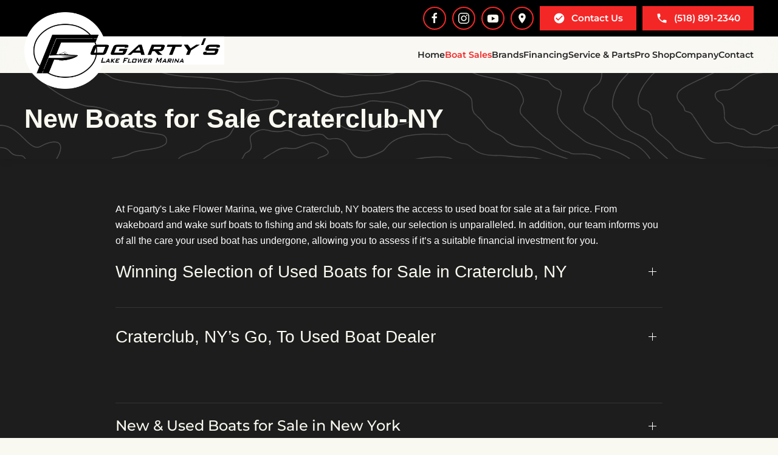

--- FILE ---
content_type: text/html; charset=UTF-8
request_url: https://www.lakeflowermarina.com/upstate-new-york-boats-for-sale/buy-used-boats/craterclub-ny/page/2/
body_size: 132101
content:
<!DOCTYPE html>
<html lang="en-US">
<head>
    <meta charset="UTF-8">
<script type="text/javascript">
/* <![CDATA[ */
var gform;gform||(document.addEventListener("gform_main_scripts_loaded",function(){gform.scriptsLoaded=!0}),document.addEventListener("gform/theme/scripts_loaded",function(){gform.themeScriptsLoaded=!0}),window.addEventListener("DOMContentLoaded",function(){gform.domLoaded=!0}),gform={domLoaded:!1,scriptsLoaded:!1,themeScriptsLoaded:!1,isFormEditor:()=>"function"==typeof InitializeEditor,callIfLoaded:function(o){return!(!gform.domLoaded||!gform.scriptsLoaded||!gform.themeScriptsLoaded&&!gform.isFormEditor()||(gform.isFormEditor()&&console.warn("The use of gform.initializeOnLoaded() is deprecated in the form editor context and will be removed in Gravity Forms 3.1."),o(),0))},initializeOnLoaded:function(o){gform.callIfLoaded(o)||(document.addEventListener("gform_main_scripts_loaded",()=>{gform.scriptsLoaded=!0,gform.callIfLoaded(o)}),document.addEventListener("gform/theme/scripts_loaded",()=>{gform.themeScriptsLoaded=!0,gform.callIfLoaded(o)}),window.addEventListener("DOMContentLoaded",()=>{gform.domLoaded=!0,gform.callIfLoaded(o)}))},hooks:{action:{},filter:{}},addAction:function(o,r,e,t){gform.addHook("action",o,r,e,t)},addFilter:function(o,r,e,t){gform.addHook("filter",o,r,e,t)},doAction:function(o){gform.doHook("action",o,arguments)},applyFilters:function(o){return gform.doHook("filter",o,arguments)},removeAction:function(o,r){gform.removeHook("action",o,r)},removeFilter:function(o,r,e){gform.removeHook("filter",o,r,e)},addHook:function(o,r,e,t,n){null==gform.hooks[o][r]&&(gform.hooks[o][r]=[]);var d=gform.hooks[o][r];null==n&&(n=r+"_"+d.length),gform.hooks[o][r].push({tag:n,callable:e,priority:t=null==t?10:t})},doHook:function(r,o,e){var t;if(e=Array.prototype.slice.call(e,1),null!=gform.hooks[r][o]&&((o=gform.hooks[r][o]).sort(function(o,r){return o.priority-r.priority}),o.forEach(function(o){"function"!=typeof(t=o.callable)&&(t=window[t]),"action"==r?t.apply(null,e):e[0]=t.apply(null,e)})),"filter"==r)return e[0]},removeHook:function(o,r,t,n){var e;null!=gform.hooks[o][r]&&(e=(e=gform.hooks[o][r]).filter(function(o,r,e){return!!(null!=n&&n!=o.tag||null!=t&&t!=o.priority)}),gform.hooks[o][r]=e)}});
/* ]]> */
</script>

    <meta name="viewport" content="width=device-width, initial-scale=1">
    <link rel="icon" href="/wp-content/uploads/2023/11/favicon.png" sizes="any">
	        <link rel="icon" href="/wp-content/uploads/2023/11/fogartys_favicon_svg.svg" type="image/svg+xml">
	    <link rel="apple-touch-icon" href="/wp-content/uploads/2023/11/large-favicon.png">
		<meta name='robots' content='index, follow, max-image-preview:large, max-snippet:-1, max-video-preview:-1' />
	<style>img:is([sizes="auto" i], [sizes^="auto," i]) { contain-intrinsic-size: 3000px 1500px }</style>
	
	<!-- This site is optimized with the Yoast SEO plugin v26.8 - https://yoast.com/product/yoast-seo-wordpress/ -->
	<title>New Boats for Sale Used Boats for Sale in Craterclub, NY | Wake Boats, Ski Boats &amp; Fishing Boats</title>
	<meta name="description" content="Call Fogarty&#039;s Lake Flower Marina when you&#039;re ready to purchase a brand new boat from a wide range of options. We carry Nautique, Honda &amp; Mercury boats. Call now to learn more!" />
	<link rel="canonical" href="https://www.lakeflowermarina.com/upstate-new-york-boats-for-sale/buy-used-boats/craterclub-ny/" />
	<meta property="og:locale" content="en_US" />
	<meta property="og:type" content="article" />
	<meta property="og:title" content="New Boats for Sale Used Boats for Sale in Craterclub, NY | Wake Boats, Ski Boats &amp; Fishing Boats" />
	<meta property="og:description" content="Call Fogarty&#039;s Lake Flower Marina when you&#039;re ready to purchase a brand new boat from a wide range of options. We carry Nautique, Honda &amp; Mercury boats. Call now to learn more!" />
	<meta property="og:url" content="https://www.lakeflowermarina.com/upstate-new-york-boats-for-sale/buy-used-boats/craterclub-ny/" />
	<meta property="og:site_name" content="Fogarty&#039;s Lake Flower Marina" />
	<meta property="article:modified_time" content="2023-11-29T23:12:57+00:00" />
	<meta name="twitter:card" content="summary_large_image" />
	<meta name="twitter:label1" content="Est. reading time" />
	<meta name="twitter:data1" content="1 minute" />
	<script type="application/ld+json" class="yoast-schema-graph">{"@context":"https://schema.org","@graph":[{"@type":"WebPage","@id":"https://www.lakeflowermarina.com/upstate-new-york-boats-for-sale/buy-used-boats/craterclub-ny/","url":"https://www.lakeflowermarina.com/upstate-new-york-boats-for-sale/buy-used-boats/craterclub-ny/","name":"New Boats for Sale Used Boats for Sale in Craterclub, NY | Wake Boats, Ski Boats & Fishing Boats","isPartOf":{"@id":"https://www.lakeflowermarina.com/#website"},"datePublished":"2023-11-29T23:00:03+00:00","dateModified":"2023-11-29T23:12:57+00:00","description":"Call Fogarty&#039;s Lake Flower Marina when you're ready to purchase a brand new boat from a wide range of options. We carry Nautique, Honda & Mercury boats. Call now to learn more!","breadcrumb":{"@id":"https://www.lakeflowermarina.com/upstate-new-york-boats-for-sale/buy-used-boats/craterclub-ny/#breadcrumb"},"inLanguage":"en-US","potentialAction":[{"@type":"ReadAction","target":["https://www.lakeflowermarina.com/upstate-new-york-boats-for-sale/buy-used-boats/craterclub-ny/"]}]},{"@type":"BreadcrumbList","@id":"https://www.lakeflowermarina.com/upstate-new-york-boats-for-sale/buy-used-boats/craterclub-ny/#breadcrumb","itemListElement":[{"@type":"ListItem","position":1,"name":"Home","item":"https://www.lakeflowermarina.com/"},{"@type":"ListItem","position":2,"name":"Boat Sales","item":"https://www.lakeflowermarina.com/upstate-new-york-boats-for-sale/"},{"@type":"ListItem","position":3,"name":"Used Boats for Sale"}]},{"@type":"WebSite","@id":"https://www.lakeflowermarina.com/#website","url":"https://www.lakeflowermarina.com/","name":"Fogarty&#039;s Lake Flower Marina","description":"Just another WordPress site","potentialAction":[{"@type":"SearchAction","target":{"@type":"EntryPoint","urlTemplate":"https://www.lakeflowermarina.com/?s={search_term_string}"},"query-input":{"@type":"PropertyValueSpecification","valueRequired":true,"valueName":"search_term_string"}}],"inLanguage":"en-US"}]}</script>
	<!-- / Yoast SEO plugin. -->


<link rel='dns-prefetch' href='//www.google.com' />
<script type="text/javascript">
/* <![CDATA[ */
window._wpemojiSettings = {"baseUrl":"https:\/\/s.w.org\/images\/core\/emoji\/16.0.1\/72x72\/","ext":".png","svgUrl":"https:\/\/s.w.org\/images\/core\/emoji\/16.0.1\/svg\/","svgExt":".svg","source":{"concatemoji":"https:\/\/www.lakeflowermarina.com\/wp-includes\/js\/wp-emoji-release.min.js?ver=6.8.3"}};
/*! This file is auto-generated */
!function(s,n){var o,i,e;function c(e){try{var t={supportTests:e,timestamp:(new Date).valueOf()};sessionStorage.setItem(o,JSON.stringify(t))}catch(e){}}function p(e,t,n){e.clearRect(0,0,e.canvas.width,e.canvas.height),e.fillText(t,0,0);var t=new Uint32Array(e.getImageData(0,0,e.canvas.width,e.canvas.height).data),a=(e.clearRect(0,0,e.canvas.width,e.canvas.height),e.fillText(n,0,0),new Uint32Array(e.getImageData(0,0,e.canvas.width,e.canvas.height).data));return t.every(function(e,t){return e===a[t]})}function u(e,t){e.clearRect(0,0,e.canvas.width,e.canvas.height),e.fillText(t,0,0);for(var n=e.getImageData(16,16,1,1),a=0;a<n.data.length;a++)if(0!==n.data[a])return!1;return!0}function f(e,t,n,a){switch(t){case"flag":return n(e,"\ud83c\udff3\ufe0f\u200d\u26a7\ufe0f","\ud83c\udff3\ufe0f\u200b\u26a7\ufe0f")?!1:!n(e,"\ud83c\udde8\ud83c\uddf6","\ud83c\udde8\u200b\ud83c\uddf6")&&!n(e,"\ud83c\udff4\udb40\udc67\udb40\udc62\udb40\udc65\udb40\udc6e\udb40\udc67\udb40\udc7f","\ud83c\udff4\u200b\udb40\udc67\u200b\udb40\udc62\u200b\udb40\udc65\u200b\udb40\udc6e\u200b\udb40\udc67\u200b\udb40\udc7f");case"emoji":return!a(e,"\ud83e\udedf")}return!1}function g(e,t,n,a){var r="undefined"!=typeof WorkerGlobalScope&&self instanceof WorkerGlobalScope?new OffscreenCanvas(300,150):s.createElement("canvas"),o=r.getContext("2d",{willReadFrequently:!0}),i=(o.textBaseline="top",o.font="600 32px Arial",{});return e.forEach(function(e){i[e]=t(o,e,n,a)}),i}function t(e){var t=s.createElement("script");t.src=e,t.defer=!0,s.head.appendChild(t)}"undefined"!=typeof Promise&&(o="wpEmojiSettingsSupports",i=["flag","emoji"],n.supports={everything:!0,everythingExceptFlag:!0},e=new Promise(function(e){s.addEventListener("DOMContentLoaded",e,{once:!0})}),new Promise(function(t){var n=function(){try{var e=JSON.parse(sessionStorage.getItem(o));if("object"==typeof e&&"number"==typeof e.timestamp&&(new Date).valueOf()<e.timestamp+604800&&"object"==typeof e.supportTests)return e.supportTests}catch(e){}return null}();if(!n){if("undefined"!=typeof Worker&&"undefined"!=typeof OffscreenCanvas&&"undefined"!=typeof URL&&URL.createObjectURL&&"undefined"!=typeof Blob)try{var e="postMessage("+g.toString()+"("+[JSON.stringify(i),f.toString(),p.toString(),u.toString()].join(",")+"));",a=new Blob([e],{type:"text/javascript"}),r=new Worker(URL.createObjectURL(a),{name:"wpTestEmojiSupports"});return void(r.onmessage=function(e){c(n=e.data),r.terminate(),t(n)})}catch(e){}c(n=g(i,f,p,u))}t(n)}).then(function(e){for(var t in e)n.supports[t]=e[t],n.supports.everything=n.supports.everything&&n.supports[t],"flag"!==t&&(n.supports.everythingExceptFlag=n.supports.everythingExceptFlag&&n.supports[t]);n.supports.everythingExceptFlag=n.supports.everythingExceptFlag&&!n.supports.flag,n.DOMReady=!1,n.readyCallback=function(){n.DOMReady=!0}}).then(function(){return e}).then(function(){var e;n.supports.everything||(n.readyCallback(),(e=n.source||{}).concatemoji?t(e.concatemoji):e.wpemoji&&e.twemoji&&(t(e.twemoji),t(e.wpemoji)))}))}((window,document),window._wpemojiSettings);
/* ]]> */
</script>
<style id='wp-emoji-styles-inline-css' type='text/css'>

	img.wp-smiley, img.emoji {
		display: inline !important;
		border: none !important;
		box-shadow: none !important;
		height: 1em !important;
		width: 1em !important;
		margin: 0 0.07em !important;
		vertical-align: -0.1em !important;
		background: none !important;
		padding: 0 !important;
	}
</style>
<style id='classic-theme-styles-inline-css' type='text/css'>
/*! This file is auto-generated */
.wp-block-button__link{color:#fff;background-color:#32373c;border-radius:9999px;box-shadow:none;text-decoration:none;padding:calc(.667em + 2px) calc(1.333em + 2px);font-size:1.125em}.wp-block-file__button{background:#32373c;color:#fff;text-decoration:none}
</style>
<style id='global-styles-inline-css' type='text/css'>
:root{--wp--preset--aspect-ratio--square: 1;--wp--preset--aspect-ratio--4-3: 4/3;--wp--preset--aspect-ratio--3-4: 3/4;--wp--preset--aspect-ratio--3-2: 3/2;--wp--preset--aspect-ratio--2-3: 2/3;--wp--preset--aspect-ratio--16-9: 16/9;--wp--preset--aspect-ratio--9-16: 9/16;--wp--preset--color--black: #000000;--wp--preset--color--cyan-bluish-gray: #abb8c3;--wp--preset--color--white: #ffffff;--wp--preset--color--pale-pink: #f78da7;--wp--preset--color--vivid-red: #cf2e2e;--wp--preset--color--luminous-vivid-orange: #ff6900;--wp--preset--color--luminous-vivid-amber: #fcb900;--wp--preset--color--light-green-cyan: #7bdcb5;--wp--preset--color--vivid-green-cyan: #00d084;--wp--preset--color--pale-cyan-blue: #8ed1fc;--wp--preset--color--vivid-cyan-blue: #0693e3;--wp--preset--color--vivid-purple: #9b51e0;--wp--preset--gradient--vivid-cyan-blue-to-vivid-purple: linear-gradient(135deg,rgba(6,147,227,1) 0%,rgb(155,81,224) 100%);--wp--preset--gradient--light-green-cyan-to-vivid-green-cyan: linear-gradient(135deg,rgb(122,220,180) 0%,rgb(0,208,130) 100%);--wp--preset--gradient--luminous-vivid-amber-to-luminous-vivid-orange: linear-gradient(135deg,rgba(252,185,0,1) 0%,rgba(255,105,0,1) 100%);--wp--preset--gradient--luminous-vivid-orange-to-vivid-red: linear-gradient(135deg,rgba(255,105,0,1) 0%,rgb(207,46,46) 100%);--wp--preset--gradient--very-light-gray-to-cyan-bluish-gray: linear-gradient(135deg,rgb(238,238,238) 0%,rgb(169,184,195) 100%);--wp--preset--gradient--cool-to-warm-spectrum: linear-gradient(135deg,rgb(74,234,220) 0%,rgb(151,120,209) 20%,rgb(207,42,186) 40%,rgb(238,44,130) 60%,rgb(251,105,98) 80%,rgb(254,248,76) 100%);--wp--preset--gradient--blush-light-purple: linear-gradient(135deg,rgb(255,206,236) 0%,rgb(152,150,240) 100%);--wp--preset--gradient--blush-bordeaux: linear-gradient(135deg,rgb(254,205,165) 0%,rgb(254,45,45) 50%,rgb(107,0,62) 100%);--wp--preset--gradient--luminous-dusk: linear-gradient(135deg,rgb(255,203,112) 0%,rgb(199,81,192) 50%,rgb(65,88,208) 100%);--wp--preset--gradient--pale-ocean: linear-gradient(135deg,rgb(255,245,203) 0%,rgb(182,227,212) 50%,rgb(51,167,181) 100%);--wp--preset--gradient--electric-grass: linear-gradient(135deg,rgb(202,248,128) 0%,rgb(113,206,126) 100%);--wp--preset--gradient--midnight: linear-gradient(135deg,rgb(2,3,129) 0%,rgb(40,116,252) 100%);--wp--preset--font-size--small: 13px;--wp--preset--font-size--medium: 20px;--wp--preset--font-size--large: 36px;--wp--preset--font-size--x-large: 42px;--wp--preset--spacing--20: 0.44rem;--wp--preset--spacing--30: 0.67rem;--wp--preset--spacing--40: 1rem;--wp--preset--spacing--50: 1.5rem;--wp--preset--spacing--60: 2.25rem;--wp--preset--spacing--70: 3.38rem;--wp--preset--spacing--80: 5.06rem;--wp--preset--shadow--natural: 6px 6px 9px rgba(0, 0, 0, 0.2);--wp--preset--shadow--deep: 12px 12px 50px rgba(0, 0, 0, 0.4);--wp--preset--shadow--sharp: 6px 6px 0px rgba(0, 0, 0, 0.2);--wp--preset--shadow--outlined: 6px 6px 0px -3px rgba(255, 255, 255, 1), 6px 6px rgba(0, 0, 0, 1);--wp--preset--shadow--crisp: 6px 6px 0px rgba(0, 0, 0, 1);}:where(.is-layout-flex){gap: 0.5em;}:where(.is-layout-grid){gap: 0.5em;}body .is-layout-flex{display: flex;}.is-layout-flex{flex-wrap: wrap;align-items: center;}.is-layout-flex > :is(*, div){margin: 0;}body .is-layout-grid{display: grid;}.is-layout-grid > :is(*, div){margin: 0;}:where(.wp-block-columns.is-layout-flex){gap: 2em;}:where(.wp-block-columns.is-layout-grid){gap: 2em;}:where(.wp-block-post-template.is-layout-flex){gap: 1.25em;}:where(.wp-block-post-template.is-layout-grid){gap: 1.25em;}.has-black-color{color: var(--wp--preset--color--black) !important;}.has-cyan-bluish-gray-color{color: var(--wp--preset--color--cyan-bluish-gray) !important;}.has-white-color{color: var(--wp--preset--color--white) !important;}.has-pale-pink-color{color: var(--wp--preset--color--pale-pink) !important;}.has-vivid-red-color{color: var(--wp--preset--color--vivid-red) !important;}.has-luminous-vivid-orange-color{color: var(--wp--preset--color--luminous-vivid-orange) !important;}.has-luminous-vivid-amber-color{color: var(--wp--preset--color--luminous-vivid-amber) !important;}.has-light-green-cyan-color{color: var(--wp--preset--color--light-green-cyan) !important;}.has-vivid-green-cyan-color{color: var(--wp--preset--color--vivid-green-cyan) !important;}.has-pale-cyan-blue-color{color: var(--wp--preset--color--pale-cyan-blue) !important;}.has-vivid-cyan-blue-color{color: var(--wp--preset--color--vivid-cyan-blue) !important;}.has-vivid-purple-color{color: var(--wp--preset--color--vivid-purple) !important;}.has-black-background-color{background-color: var(--wp--preset--color--black) !important;}.has-cyan-bluish-gray-background-color{background-color: var(--wp--preset--color--cyan-bluish-gray) !important;}.has-white-background-color{background-color: var(--wp--preset--color--white) !important;}.has-pale-pink-background-color{background-color: var(--wp--preset--color--pale-pink) !important;}.has-vivid-red-background-color{background-color: var(--wp--preset--color--vivid-red) !important;}.has-luminous-vivid-orange-background-color{background-color: var(--wp--preset--color--luminous-vivid-orange) !important;}.has-luminous-vivid-amber-background-color{background-color: var(--wp--preset--color--luminous-vivid-amber) !important;}.has-light-green-cyan-background-color{background-color: var(--wp--preset--color--light-green-cyan) !important;}.has-vivid-green-cyan-background-color{background-color: var(--wp--preset--color--vivid-green-cyan) !important;}.has-pale-cyan-blue-background-color{background-color: var(--wp--preset--color--pale-cyan-blue) !important;}.has-vivid-cyan-blue-background-color{background-color: var(--wp--preset--color--vivid-cyan-blue) !important;}.has-vivid-purple-background-color{background-color: var(--wp--preset--color--vivid-purple) !important;}.has-black-border-color{border-color: var(--wp--preset--color--black) !important;}.has-cyan-bluish-gray-border-color{border-color: var(--wp--preset--color--cyan-bluish-gray) !important;}.has-white-border-color{border-color: var(--wp--preset--color--white) !important;}.has-pale-pink-border-color{border-color: var(--wp--preset--color--pale-pink) !important;}.has-vivid-red-border-color{border-color: var(--wp--preset--color--vivid-red) !important;}.has-luminous-vivid-orange-border-color{border-color: var(--wp--preset--color--luminous-vivid-orange) !important;}.has-luminous-vivid-amber-border-color{border-color: var(--wp--preset--color--luminous-vivid-amber) !important;}.has-light-green-cyan-border-color{border-color: var(--wp--preset--color--light-green-cyan) !important;}.has-vivid-green-cyan-border-color{border-color: var(--wp--preset--color--vivid-green-cyan) !important;}.has-pale-cyan-blue-border-color{border-color: var(--wp--preset--color--pale-cyan-blue) !important;}.has-vivid-cyan-blue-border-color{border-color: var(--wp--preset--color--vivid-cyan-blue) !important;}.has-vivid-purple-border-color{border-color: var(--wp--preset--color--vivid-purple) !important;}.has-vivid-cyan-blue-to-vivid-purple-gradient-background{background: var(--wp--preset--gradient--vivid-cyan-blue-to-vivid-purple) !important;}.has-light-green-cyan-to-vivid-green-cyan-gradient-background{background: var(--wp--preset--gradient--light-green-cyan-to-vivid-green-cyan) !important;}.has-luminous-vivid-amber-to-luminous-vivid-orange-gradient-background{background: var(--wp--preset--gradient--luminous-vivid-amber-to-luminous-vivid-orange) !important;}.has-luminous-vivid-orange-to-vivid-red-gradient-background{background: var(--wp--preset--gradient--luminous-vivid-orange-to-vivid-red) !important;}.has-very-light-gray-to-cyan-bluish-gray-gradient-background{background: var(--wp--preset--gradient--very-light-gray-to-cyan-bluish-gray) !important;}.has-cool-to-warm-spectrum-gradient-background{background: var(--wp--preset--gradient--cool-to-warm-spectrum) !important;}.has-blush-light-purple-gradient-background{background: var(--wp--preset--gradient--blush-light-purple) !important;}.has-blush-bordeaux-gradient-background{background: var(--wp--preset--gradient--blush-bordeaux) !important;}.has-luminous-dusk-gradient-background{background: var(--wp--preset--gradient--luminous-dusk) !important;}.has-pale-ocean-gradient-background{background: var(--wp--preset--gradient--pale-ocean) !important;}.has-electric-grass-gradient-background{background: var(--wp--preset--gradient--electric-grass) !important;}.has-midnight-gradient-background{background: var(--wp--preset--gradient--midnight) !important;}.has-small-font-size{font-size: var(--wp--preset--font-size--small) !important;}.has-medium-font-size{font-size: var(--wp--preset--font-size--medium) !important;}.has-large-font-size{font-size: var(--wp--preset--font-size--large) !important;}.has-x-large-font-size{font-size: var(--wp--preset--font-size--x-large) !important;}
:where(.wp-block-post-template.is-layout-flex){gap: 1.25em;}:where(.wp-block-post-template.is-layout-grid){gap: 1.25em;}
:where(.wp-block-columns.is-layout-flex){gap: 2em;}:where(.wp-block-columns.is-layout-grid){gap: 2em;}
:root :where(.wp-block-pullquote){font-size: 1.5em;line-height: 1.6;}
</style>
<link rel='stylesheet' id='shopwp-styles-cart-css' href='https://www.lakeflowermarina.com/wp-content/plugins/shopwp-pro/dist/cart.css?ver=6.8.3' type='text/css' media='all' />
<link href="https://www.lakeflowermarina.com/wp-content/themes/yootheme_child/css/theme.1.css?ver=1733765061" rel="stylesheet">
<link href="https://www.lakeflowermarina.com/wp-content/themes/yootheme_child/css/custom.css?ver=4.1.5" rel="stylesheet">
<meta name="generator" content="WordPress 6.8.3" />
<link rel='shortlink' href='https://www.lakeflowermarina.com/?p=1329' />


<!-- OPTIMIZED USING NATIVERANK SEO PLUGIN  |  https://nativerank.com -->

            <!-- Google Tag Manager -->
            <script>(function (w, d, s, l, i) {
                    w[l] = w[l] || []
                    w[l].push({'gtm.start': new Date().getTime(), event: 'gtm.js'})
                    var f = d.getElementsByTagName(s)[0], j = d.createElement(s),
                        dl = l != 'dataLayer' ? '&l=' + l : ''
                    j.async = true
                    j.src = 'https://www.googletagmanager.com/gtm.js?id=' + i + dl
                    f.parentNode.insertBefore(j, f)
                })(window, document, 'script', 'dataLayer', 'GTM-WCHTXDB')</script>
            <!-- End Google Tag Manager -->
                        <script type="application/ld+json">{"@context":"http:\/\/schema.org","@type":"LocalBusiness","name":"Fogarty's Lake Flower Marina","@id":"https:\/\/www.lakeflowermarina.com\/#LocalBusiness","url":"https:\/\/www.lakeflowermarina.com","logo":["http:\/\/18.219.96.132\/master\/"],"image":["https:\/\/lakeflowermarinacom.kinsta.cloud\/wp-content\/uploads\/2023\/11\/fogartys-logo-2-d73134ee.webp"],"description":"Fogarty's Lake Flower Marina is a locally owned and operated full service marina and pro watersports shop. We\u2019re located in Saranac Lake in the Heart of the Adirondack park right next to the Mountain Mist Ice Cream stand. Our shop sits right on Lake Flower with access to over 20 miles of pristine waterways.","telephone":"+15188912340","address":{"@type":"PostalAddress","addressLocality":"Saranac Lake","addressRegion":"NY","postalCode":"12983","streetAddress":"260 Lake Flower Ave","areaServed":["Saranac Lake","Lake Clear","Gabriels","Ray Brook","Rainbow Lake","Paul Smiths","Tupper Lake","Bloomingdale","Vermontville","Lake Placid","Saint Regis Falls","Piercefield","Wilmington","Childwold","Keene","Newcomb","Upper Jay","Au Sable Forks","Keene Valley","Jay","Owls Head","Malone","Redford","Parishville","Colton","Saranac","Lyon Mountain","Dickinson Center","Schuyler Falls","South Colton","Cranberry Lake","North Hudson","Whippleville","North Bangor","Lewis","Long Lake","Elizabethtown","Nicholville","North Lawrence","New Russia","Lawrenceville","Keeseville","Olmstedville","Brushton","Dannemora","Brainardsville","Raquette Lake","Blue Mountain Lake","Newton Falls","Cadyville","Potsdam","Ellenburg Center","Chateaugay","Peru","Moira","Minerva","Winthrop","Moriah Center","Star Lake","Burke","Witherbee","Hannawa Falls","Russell","Morrisonville","Mineville","Constable","Westport","Schroon Lake","Indian Lake","Moriah","Ellenburg Depot","Severance","West Stockholm","Willsboro","Brasher Falls","Fort Covington","Ellenburg","Paradox","Sabael","Port Kent","Essex","Oswegatchie","Churubusco","Bombay","Port Henry","Wanakena","Plattsburgh","Crown Point","Altona","Fine","Norwood","Helena","Hogansburg","Hermon","Pyrites","Norfolk","Canton","North Creek","Pottersville","West Chazy","Adirondack","Inlet","Rooseveltown","Vergennes","Raymondville","Ferrisburgh","Mooers Forks","North River","South Hero","Charlotte","Burlington","Shelburne","Edwards","Ticonderoga","Riparius","Wevertown","Brant Lake","Massena","South Burlington","Bakers Mills","Colchester","North Ferrisburgh","Johnsburg","Chase Mills","Harrisville","Mooers","Madrid","Bridport","Grand Isle","Winooski","De Kalb Junction","Chestertown","Old Forge","Piseco","Chazy","Eagle Bay","Monkton","Lake Pleasant","Speculator","New Haven","Richville","Hague","Shoreham","Essex Junction","Rensselaer Falls","Silver Bay","Hinesburg","Williston","Lisbon","Champlain","Waddington","Wells","Putnam Station","Croghan","Milton","Middlebury","Thendara","North Hero","Hailesboro","Isle La Motte","Bolton Landing","Warrensburg","Gouverneur","Huletts Landing","Orwell","Whiting","Heuvelton","De Peyster","Rouses Point","Bristol","Starksboro"]},"hasMap":"https:\/\/goo.gl\/maps\/HGW96VcR5AN7hitYA","priceRange":"$$","geo":{"@type":"GeoCoordinates","latitude":"44.3211925","longitude":"-74.1239535"},"makesOffer":{"@type":"Offer","itemOffered":["boat sales services","boat repair services","boat marina","boat pro shop"]},"contactPoint":{"@type":"ContactPoint","telephone":"+15188912340","contactType":"Customer Service"},"openingHoursSpecification":[{"@type":"OpeningHoursSpecification","dayOfWeek":["Monday","Tuesday","Wednesday","Thursday","Friday","Saturday"],"opens":"09:00","closes":"17:00"}],"aggregateRating":{"@type":"AggregateRating","bestRating":"5","worstRating":"1","ratingValue":"4.6","reviewCount":"49"}}</script>
            
<!-- / NATIVERANK -->

<meta name="generator" content="performance-lab 4.0.1; plugins: ">
<script type="application/ld+json">
				{
					"@context": "http://schema.org",
					"@graph": [
						{"@type": "SiteNavigationElement","name": "Home","url": "https://www.lakeflowermarina.com/"},{"@type": "SiteNavigationElement","name": "Boat Sales","url": "https://www.lakeflowermarina.com/upstate-new-york-boats-for-sale/"},{"@type": "SiteNavigationElement","name": "New Boats for Sale","url": "https://www.lakeflowermarina.com/upstate-new-york-boats-for-sale/buy-new-boats/"},{"@type": "SiteNavigationElement","name": "Used Boats for Sale","url": "https://www.lakeflowermarina.com/upstate-new-york-boats-for-sale/buy-used-boats/"},{"@type": "SiteNavigationElement","name": "All Inventory","url": "https://www.lakeflowermarina.com/upstate-new-york-boats-for-sale/all-inventory/"},{"@type": "SiteNavigationElement","name": "Watersports Boats","url": "https://www.lakeflowermarina.com/upstate-new-york-boats-for-sale/watersports-boats/"},{"@type": "SiteNavigationElement","name": "Pontoon Boats","url": "https://www.lakeflowermarina.com/upstate-new-york-boats-for-sale/pontoon-boats/"},{"@type": "SiteNavigationElement","name": "Fishing Boats","url": "https://www.lakeflowermarina.com/upstate-new-york-boats-for-sale/fishing-boats/"},{"@type": "SiteNavigationElement","name": "Schedule a Test Ride","url": "https://www.lakeflowermarina.com/upstate-new-york-boats-for-sale/schedule-a-test-ride/"},{"@type": "SiteNavigationElement","name": "Trade in Your Boat","url": "https://www.lakeflowermarina.com/upstate-new-york-boats-for-sale/boat-trade-sell/"},{"@type": "SiteNavigationElement","name": "Brands","url": "#"},{"@type": "SiteNavigationElement","name": "Nautique Boats","url": "https://www.lakeflowermarina.com/upstate-new-york-nautique-boats-for-sale/"},{"@type": "SiteNavigationElement","name": "Wakeboard Boats","url": "https://www.lakeflowermarina.com/upstate-new-york-nautique-boats-for-sale/wakesurf-boats/"},{"@type": "SiteNavigationElement","name": "Wakesurf Boats","url": "https://www.lakeflowermarina.com/upstate-new-york-nautique-boats-for-sale/wakeboard-boats/"},{"@type": "SiteNavigationElement","name": "Ski Boats","url": "https://www.lakeflowermarina.com/upstate-new-york-nautique-boats-for-sale/ski-boats/"},{"@type": "SiteNavigationElement","name": "Bennington Pontoon Boats","url": "https://www.lakeflowermarina.com/upstate-new-york-bennington-boats-for-sale/"},{"@type": "SiteNavigationElement","name": "Lund Boats","url": "https://www.lakeflowermarina.com/upstate-new-york-lund-boats-for-sale/"},{"@type": "SiteNavigationElement","name": "Fishing Boats","url": "https://www.lakeflowermarina.com/upstate-new-york-lund-boats-for-sale/fishing-boats/"},{"@type": "SiteNavigationElement","name": "Sport Boats","url": "https://www.lakeflowermarina.com/upstate-new-york-lund-boats-for-sale/sport-boats/"},{"@type": "SiteNavigationElement","name": "Honda Outboard Motors","url": "https://www.lakeflowermarina.com/upstate-new-york-honda-marine-boats-for-sale/"},{"@type": "SiteNavigationElement","name": "Mercury Motors","url": "https://www.lakeflowermarina.com/upstate-new-york-mercury-boats-for-sale/"},{"@type": "SiteNavigationElement","name": "Outboard Motors","url": "https://www.lakeflowermarina.com/upstate-new-york-mercury-boats-for-sale/outboard-motors/"},{"@type": "SiteNavigationElement","name": "Boatmate Trailers","url": "https://www.lakeflowermarina.com/upstate-new-york-boatmate-trailers-for-sale/"},{"@type": "SiteNavigationElement","name": "Load Rite Trailers","url": "https://www.lakeflowermarina.com/upstate-new-york-load-rite-trailers-for-sale/"},{"@type": "SiteNavigationElement","name": "Financing","url": "https://di0000000hq8reaw.my.site.com/creditApplication/s/creditapplication?varDealerNameAndId=FogartysLakeFlowerMarinaLLC-0013100001eubMd&varIndirectOrCl=Indirect&varBoatOrRv=boat"},{"@type": "SiteNavigationElement","name": "Service & Parts","url": "#"},{"@type": "SiteNavigationElement","name": "Boat Service &#038; Repair","url": "https://www.lakeflowermarina.com/saranac-lake-ny-boat-repair-service/"},{"@type": "SiteNavigationElement","name": "Inboard Service &#038; Repair","url": "https://www.lakeflowermarina.com/saranac-lake-ny-inboard-engine-repair-service/"},{"@type": "SiteNavigationElement","name": "Outboard Service &#038; Repair","url": "https://www.lakeflowermarina.com/saranac-lake-ny-outboard-engine-repair-service/"},{"@type": "SiteNavigationElement","name": "Wakeboard Boat Service &#038; Repair","url": "https://www.lakeflowermarina.com/saranac-lake-ny-wakeboard-boat-repair-service/"},{"@type": "SiteNavigationElement","name": "Wakesurf Boat Service &#038; Repair","url": "https://www.lakeflowermarina.com/saranac-lake-ny-wakesurf-boat-repair-service/"},{"@type": "SiteNavigationElement","name": "Ski Boat Service &#038; Repair","url": "https://www.lakeflowermarina.com/saranac-lake-ny-ski-boat-repair-service/"},{"@type": "SiteNavigationElement","name": "Pontoon Boat Service &#038; Repair","url": "https://www.lakeflowermarina.com/saranac-lake-ny-pontoon-boat-repair-service/"},{"@type": "SiteNavigationElement","name": "Fishing Boat Service &#038; Repair","url": "https://www.lakeflowermarina.com/saranac-lake-ny-fishing-boat-repair-service/"},{"@type": "SiteNavigationElement","name": "Nautique Boat Service","url": "https://www.lakeflowermarina.com/saranac-lake-ny-nautique-boat-repair-service/"},{"@type": "SiteNavigationElement","name": "Bennington Boat Service","url": "https://www.lakeflowermarina.com/saranac-lake-ny-bennington-boat-repair-service/"},{"@type": "SiteNavigationElement","name": "Lund Boat Service","url": "https://www.lakeflowermarina.com/saranac-lake-ny-lund-boat-repair-service/"},{"@type": "SiteNavigationElement","name": "Parts &#038; Accessories","url": "https://www.lakeflowermarina.com/saranac-lake-ny-boat-parts-accessories/"},{"@type": "SiteNavigationElement","name": "Pro Shop","url": "#"},{"@type": "SiteNavigationElement","name": "H2O Online Pro Shop","url": "https://www.h2oproshop.com/"},{"@type": "SiteNavigationElement","name": "In-store Pro Shop","url": "https://www.lakeflowermarina.com/saranac-lake-ny-in-store-pro-shop/"},{"@type": "SiteNavigationElement","name": "Water Skis &#038; Accessories","url": "https://www.lakeflowermarina.com/saranac-lake-ny-water-skis-for-sale/"},{"@type": "SiteNavigationElement","name": "Slalom Skis &#038; Accessories","url": "https://www.lakeflowermarina.com/saranac-lake-ny-slalom-skis-for-sale/"},{"@type": "SiteNavigationElement","name": "Wakeboards &#038; Accessories","url": "https://www.lakeflowermarina.com/saranac-lake-ny-wakeboards-for-sale/"},{"@type": "SiteNavigationElement","name": "Wakesurf Boards &#038; Accessories","url": "https://www.lakeflowermarina.com/saranac-lake-ny-wakesurf-boards-for-sale/"},{"@type": "SiteNavigationElement","name": "Clothing &#038; Accessories","url": "https://www.lakeflowermarina.com/saranac-lake-ny-clothing-accessories/"},{"@type": "SiteNavigationElement","name": "Life Vests &#038; Jackets","url": "https://www.lakeflowermarina.com/saranac-lake-ny-life-jacket-water-safety-vests-for-sale/"},{"@type": "SiteNavigationElement","name": "Wet Suits","url": "https://www.lakeflowermarina.com/saranac-lake-ny-wet-suits-water-sports-equipment-for-sale/"},{"@type": "SiteNavigationElement","name": "Company","url": "#"},{"@type": "SiteNavigationElement","name": "About Us","url": "https://www.lakeflowermarina.com/about-us/"},{"@type": "SiteNavigationElement","name": "Meet Our Team","url": "https://www.lakeflowermarina.com/meet-our-team/"},{"@type": "SiteNavigationElement","name": "Map &#038; Hours","url": "https://www.lakeflowermarina.com/store-information/"},{"@type": "SiteNavigationElement","name": "Testimonials","url": "https://www.lakeflowermarina.com/testimonials/"},{"@type": "SiteNavigationElement","name": "Photos &#038; Videos","url": "https://www.lakeflowermarina.com/media/"},{"@type": "SiteNavigationElement","name": "Employment","url": "https://www.lakeflowermarina.com/work-with-us/"},{"@type": "SiteNavigationElement","name": "Links","url": "https://www.lakeflowermarina.com/links/"},{"@type": "SiteNavigationElement","name": "Privacy Policy","url": "https://www.lakeflowermarina.com/privacy-policy/"},{"@type": "SiteNavigationElement","name": "Contact","url": "https://www.lakeflowermarina.com/contact-us/"}
					]
				}
			</script>
<script src="https://www.lakeflowermarina.com/wp-content/themes/yootheme/vendor/assets/uikit/dist/js/uikit.min.js?ver=4.1.5"></script>
<script src="https://www.lakeflowermarina.com/wp-content/themes/yootheme/vendor/assets/uikit/dist/js/uikit-icons.min.js?ver=4.1.5"></script>
<script src="https://www.lakeflowermarina.com/wp-content/themes/yootheme/js/theme.js?ver=4.1.5"></script>
<script>window.yootheme ||= {}; var $theme = yootheme.theme = {"i18n":{"close":{"label":"Close"},"totop":{"label":"Back to top"},"marker":{"label":"Open"},"navbarToggleIcon":{"label":"Open menu"},"paginationPrevious":{"label":"Previous page"},"paginationNext":{"label":"Next page"},"searchIcon":{"toggle":"Open Search","submit":"Submit Search"},"slider":{"next":"Next slide","previous":"Previous slide","slideX":"Slide %s","slideLabel":"%s of %s"},"slideshow":{"next":"Next slide","previous":"Previous slide","slideX":"Slide %s","slideLabel":"%s of %s"},"lightboxPanel":{"next":"Next slide","previous":"Previous slide","slideLabel":"%s of %s","close":"Close"}}};</script>
<script src="https://www.lakeflowermarina.com/wp-content/themes/yootheme_child/js/custom.js?ver=4.1.5"></script>
<script>function addMultipleEventListener(element, events, handler) {
  events.forEach(e => element.addEventListener(e, handler))
}  
 
addMultipleEventListener(window, ['check_availability', 'request_price', 'get_financing'], function(ev){
      UIkit.modal(document.querySelector('#'+ev.type)).show()

    var hiddenFields = ["mmid", "Stocknumber", "Boat URL"];
    hiddenFields.map(function (field) {
        var elem = document.evaluate('//label[text() = "' + field + '"]', document, null, XPathResult.FIRST_ORDERED_NODE_TYPE, null).singleNodeValue


        if (elem) {
            var inputEl = elem.parentElement.querySelector('input')
            switch (field) {
                case "mmid":
                    inputEl.value = data.detail.id
                    break
                case "Stocknumber":
                    inputEl.value = data.detail.stock_number
                    break
                case "Boat URL":
                    inputEl.value = `${window.MM_DOMAIN}/${data.detail.usage.toLowerCase()}${window.MM_USAGE_SLUG}/${data.detail.manufacturer.slug}/${data.detail.slug}`
                    break
                default:
                    inputEl.value = data.detail.id
                    return
            }
        }
    })
  
})</script>		<style type="text/css" id="wp-custom-css">
			@media (max-width: 1210px) {
	.tm-header .uk-logo img {
		max-width: 200px !important;
	}
	.tm-header .uk-navbar-left {
		top: -8px;
	}
}

@media (max-width: 1075px) {
	.uk-navbar-nav>li>a {
		font-size: .8rem;
	}
	.tm-header .uk-navbar-nav {
		gap: 20px
	}
}

.financing-calculator .number-input {
    position: relative;
    width: calc(100% - 40px);
    padding: 6px 16px 4px 16px;
    border: 4px solid transparent;
    font-size: 16px;
    -moz-appearance: textfield;
    -webkit-user-select: none; /* Safari */
    -ms-user-select: none; /* IE 10 and IE 11 */
    user-select: none; /* Standard syntax */
  }

  .financing-calculator .number-input::-webkit-outer-spin-button {
  	-webkit-appearance: none;
  }

  .financing-calculator .number-input::-webkit-inner-spin-button {
  	-webkit-appearance: none;
  }

  .financing-calculator .number-input:focus {
    border: @secondary 4px solid;
    outline: 0 !important;
  }

  .financing-calculator .input-container {
    position: relative;
    margin-bottom: 10px;
  }

  .financing-calculator .input-container .up-down-container {
    position: absolute;
    right: 0;
    top: 22px;
    -webkit-user-select: none; /* Safari */
    -ms-user-select: none; /* IE 10 and IE 11 */
    user-select: none; /* Standard syntax */
  }

  .financing-calculator .input-container .up-down-container a {
    display: block;
    height: 18px;
    width: 24px;
    position: relative;
		color: #1d1d1d !important;
  }

  .financing-calculator .input-container .up-down-container a&.up .uk-icon {
    position: relative;
    top: -5px;
    left: 4px;
    color: black;
  }

  .financing-calculator .input-container .up-down-container a&.up .uk-icon {
  	position: relative;
    top: -5px;
    left: 4px;
    color: black;
  }

  .financing-calculator input-container .form-label {
    font-size: 14px;
  }

  .financing-calculator input-container .form-sub-label {
    font-size: 14px;
    margin-top: 3px;
  	margin-bottom: 0px;
  }

  .financing-calculator .summary-list p {
    font-size: 16px;
    margin: 0px;
  }		</style>
		</head>
<body class="paged wp-singular page-template page-template-nr-template page-template-nr-template-php page page-id-1329 page-child parent-pageid-558 paged-2 page-paged-2 wp-theme-yootheme wp-child-theme-yootheme_child  shopwp">


<div class="uk-hidden-visually uk-notification uk-notification-top-left uk-width-auto">
    <div class="uk-notification-message">
        <a href="#tm-main">Skip to main content</a>
    </div>
</div>


	
    <div class="tm-page">

					


<header class="tm-header-mobile uk-hidden@m" uk-header>


    
        <div class="uk-navbar-container">

            <div class="uk-container uk-container-expand">
                <nav class="uk-navbar" uk-navbar="{&quot;container&quot;:&quot;.tm-header-mobile&quot;,&quot;boundary&quot;:&quot;.tm-header-mobile .uk-navbar-container&quot;,&quot;dropbar-transparent-mode&quot;:&quot;remove&quot;}">

                                        <div class="uk-navbar-left">

                                                    <a href="https://www.lakeflowermarina.com/" aria-label="Back to home" class="uk-logo uk-navbar-item">
    <picture>
<source type="image/webp" srcset="/wp-content/themes/yootheme/cache/bf/fogarty-logo-bf3ec2b5.webp 768w, /wp-content/themes/yootheme/cache/e3/fogarty-logo-e3c7beb0.webp 1024w, /wp-content/themes/yootheme/cache/14/fogarty-logo-1495b13c.webp 1280w" sizes="(min-width: 1280px) 1280px">
<img alt loading="eager" src="/wp-content/themes/yootheme/cache/b2/fogarty-logo-b23e0e60.png" width="1280" height="989">
</picture></a>                        
                        
                    </div>
                    
                    
                                        <div class="uk-navbar-right">

                                                                            
                        <a uk-toggle href="#tm-dialog-mobile" class="uk-navbar-toggle uk-navbar-toggle-animate">

        
        <div uk-navbar-toggle-icon></div>

        
    </a>
                    </div>
                    
                </nav>
            </div>

        </div>

    



    
    
        <div id="tm-dialog-mobile" class="uk-dropbar uk-dropbar-top" uk-drop="{&quot;clsDrop&quot;:&quot;uk-dropbar&quot;,&quot;flip&quot;:&quot;false&quot;,&quot;container&quot;:&quot;.tm-header-mobile&quot;,&quot;target-y&quot;:&quot;.tm-header-mobile .uk-navbar-container&quot;,&quot;mode&quot;:&quot;click&quot;,&quot;target-x&quot;:&quot;.tm-header-mobile .uk-navbar-container&quot;,&quot;stretch&quot;:true,&quot;pos&quot;:&quot;bottom-left&quot;,&quot;bgScroll&quot;:&quot;false&quot;,&quot;animation&quot;:&quot;reveal-top&quot;,&quot;animateOut&quot;:true,&quot;duration&quot;:300,&quot;toggle&quot;:&quot;false&quot;}">

        <div class="tm-height-min-1-1 uk-flex uk-flex-column">

            
                        <div class="uk-margin-auto-bottom">
                
<div class="uk-grid uk-child-width-1-1">    <div>
<div class="uk-panel widget widget_nav_menu" id="nav_menu-2">

    
    
<ul class="uk-nav uk-nav-default uk-nav-accordion" uk-nav="targets: &gt; .js-accordion">
    
	<li class="menu-item menu-item-type-post_type menu-item-object-page menu-item-home"><a href="https://www.lakeflowermarina.com/"> Home</a></li>
	<li class="menu-item menu-item-type-post_type menu-item-object-page current-page-ancestor menu-item-has-children uk-active uk-parent"><a href="https://www.lakeflowermarina.com/upstate-new-york-boats-for-sale/"> Boat Sales <span uk-nav-parent-icon></span></a>
	<ul class="uk-nav-sub">

		<li class="menu-item menu-item-type-post_type menu-item-object-page"><a href="https://www.lakeflowermarina.com/upstate-new-york-boats-for-sale/buy-new-boats/"> New Boats for Sale</a></li>
		<li class="menu-item menu-item-type-post_type menu-item-object-page current-page-ancestor uk-active"><a href="https://www.lakeflowermarina.com/upstate-new-york-boats-for-sale/buy-used-boats/"> Used Boats for Sale</a></li>
		<li class="menu-item menu-item-type-post_type menu-item-object-page"><a href="https://www.lakeflowermarina.com/upstate-new-york-boats-for-sale/all-inventory/"> All Inventory</a></li>
		<li class="menu-item menu-item-type-post_type menu-item-object-page"><a href="https://www.lakeflowermarina.com/upstate-new-york-boats-for-sale/watersports-boats/"> Watersports Boats</a></li>
		<li class="menu-item menu-item-type-post_type menu-item-object-page"><a href="https://www.lakeflowermarina.com/upstate-new-york-boats-for-sale/pontoon-boats/"> Pontoon Boats</a></li>
		<li class="menu-item menu-item-type-post_type menu-item-object-page"><a href="https://www.lakeflowermarina.com/upstate-new-york-boats-for-sale/fishing-boats/"> Fishing Boats</a></li>
		<li class="menu-item menu-item-type-post_type menu-item-object-page"><a href="https://www.lakeflowermarina.com/upstate-new-york-boats-for-sale/schedule-a-test-ride/"> Schedule a Test Ride</a></li>
		<li class="menu-item menu-item-type-post_type menu-item-object-page"><a href="https://www.lakeflowermarina.com/upstate-new-york-boats-for-sale/boat-trade-sell/"> Trade in Your Boat</a></li></ul></li>
	<li class="menu-item menu-item-type-custom menu-item-object-custom menu-item-has-children js-accordion uk-parent"><a href> Brands <span uk-nav-parent-icon></span></a>
	<ul class="uk-nav-sub">

		<li class="menu-item menu-item-type-post_type menu-item-object-page menu-item-has-children uk-parent"><a href="https://www.lakeflowermarina.com/upstate-new-york-nautique-boats-for-sale/"> Nautique Boats</a>
		<ul>

			<li class="menu-item menu-item-type-post_type menu-item-object-page"><a href="https://www.lakeflowermarina.com/upstate-new-york-nautique-boats-for-sale/wakesurf-boats/"> Wakeboard Boats</a></li>
			<li class="menu-item menu-item-type-post_type menu-item-object-page"><a href="https://www.lakeflowermarina.com/upstate-new-york-nautique-boats-for-sale/wakeboard-boats/"> Wakesurf Boats</a></li>
			<li class="menu-item menu-item-type-post_type menu-item-object-page"><a href="https://www.lakeflowermarina.com/upstate-new-york-nautique-boats-for-sale/ski-boats/"> Ski Boats</a></li></ul></li>
		<li class="menu-item menu-item-type-post_type menu-item-object-page"><a href="https://www.lakeflowermarina.com/upstate-new-york-bennington-boats-for-sale/"> Bennington Pontoon Boats</a></li>
		<li class="menu-item menu-item-type-post_type menu-item-object-page menu-item-has-children uk-parent"><a href="https://www.lakeflowermarina.com/upstate-new-york-lund-boats-for-sale/"> Lund Boats</a>
		<ul>

			<li class="menu-item menu-item-type-post_type menu-item-object-page"><a href="https://www.lakeflowermarina.com/upstate-new-york-lund-boats-for-sale/fishing-boats/"> Fishing Boats</a></li>
			<li class="menu-item menu-item-type-post_type menu-item-object-page"><a href="https://www.lakeflowermarina.com/upstate-new-york-lund-boats-for-sale/sport-boats/"> Sport Boats</a></li></ul></li>
		<li class="menu-item menu-item-type-post_type menu-item-object-page"><a href="https://www.lakeflowermarina.com/upstate-new-york-honda-marine-boats-for-sale/"> Honda Outboard Motors</a></li>
		<li class="menu-item menu-item-type-post_type menu-item-object-page menu-item-has-children uk-parent"><a href="https://www.lakeflowermarina.com/upstate-new-york-mercury-boats-for-sale/"> Mercury Motors</a>
		<ul>

			<li class="menu-item menu-item-type-post_type menu-item-object-page"><a href="https://www.lakeflowermarina.com/upstate-new-york-mercury-boats-for-sale/outboard-motors/"> Outboard Motors</a></li></ul></li>
		<li class="menu-item menu-item-type-post_type menu-item-object-page"><a href="https://www.lakeflowermarina.com/upstate-new-york-boatmate-trailers-for-sale/"> Boatmate Trailers</a></li>
		<li class="menu-item menu-item-type-post_type menu-item-object-page"><a href="https://www.lakeflowermarina.com/upstate-new-york-load-rite-trailers-for-sale/"> Load Rite Trailers</a></li></ul></li>
	<li class="menu-item menu-item-type-custom menu-item-object-custom"><a href="https://di0000000hq8reaw.my.site.com/creditApplication/s/creditapplication?varDealerNameAndId=FogartysLakeFlowerMarinaLLC-0013100001eubMd&amp;varIndirectOrCl=Indirect&amp;varBoatOrRv=boat"> Financing</a></li>
	<li class="menu-item menu-item-type-custom menu-item-object-custom menu-item-has-children js-accordion uk-parent"><a href> Service & Parts <span uk-nav-parent-icon></span></a>
	<ul class="uk-nav-sub">

		<li class="menu-item menu-item-type-post_type menu-item-object-page"><a href="https://www.lakeflowermarina.com/saranac-lake-ny-boat-repair-service/"> Boat Service &#038; Repair</a></li>
		<li class="menu-item menu-item-type-post_type menu-item-object-page"><a href="https://www.lakeflowermarina.com/saranac-lake-ny-inboard-engine-repair-service/"> Inboard Service &#038; Repair</a></li>
		<li class="menu-item menu-item-type-post_type menu-item-object-page"><a href="https://www.lakeflowermarina.com/saranac-lake-ny-outboard-engine-repair-service/"> Outboard Service &#038; Repair</a></li>
		<li class="menu-item menu-item-type-post_type menu-item-object-page"><a href="https://www.lakeflowermarina.com/saranac-lake-ny-wakeboard-boat-repair-service/"> Wakeboard Boat Service &#038; Repair</a></li>
		<li class="menu-item menu-item-type-post_type menu-item-object-page"><a href="https://www.lakeflowermarina.com/saranac-lake-ny-wakesurf-boat-repair-service/"> Wakesurf Boat Service &#038; Repair</a></li>
		<li class="menu-item menu-item-type-post_type menu-item-object-page"><a href="https://www.lakeflowermarina.com/saranac-lake-ny-ski-boat-repair-service/"> Ski Boat Service &#038; Repair</a></li>
		<li class="menu-item menu-item-type-post_type menu-item-object-page"><a href="https://www.lakeflowermarina.com/saranac-lake-ny-pontoon-boat-repair-service/"> Pontoon Boat Service &#038; Repair</a></li>
		<li class="menu-item menu-item-type-post_type menu-item-object-page"><a href="https://www.lakeflowermarina.com/saranac-lake-ny-fishing-boat-repair-service/"> Fishing Boat Service &#038; Repair</a></li>
		<li class="menu-item menu-item-type-post_type menu-item-object-page"><a href="https://www.lakeflowermarina.com/saranac-lake-ny-nautique-boat-repair-service/"> Nautique Boat Service</a></li>
		<li class="menu-item menu-item-type-post_type menu-item-object-page"><a href="https://www.lakeflowermarina.com/saranac-lake-ny-bennington-boat-repair-service/"> Bennington Boat Service</a></li>
		<li class="menu-item menu-item-type-post_type menu-item-object-page"><a href="https://www.lakeflowermarina.com/saranac-lake-ny-lund-boat-repair-service/"> Lund Boat Service</a></li>
		<li class="menu-item menu-item-type-post_type menu-item-object-page"><a href="https://www.lakeflowermarina.com/saranac-lake-ny-boat-parts-accessories/"> Parts &#038; Accessories</a></li></ul></li>
	<li class="menu-item menu-item-type-custom menu-item-object-custom menu-item-has-children js-accordion uk-parent"><a href> Pro Shop <span uk-nav-parent-icon></span></a>
	<ul class="uk-nav-sub">

		<li class="menu-item menu-item-type-custom menu-item-object-custom"><a href="https://www.h2oproshop.com/"> H2O Online Pro Shop</a></li>
		<li class="menu-item menu-item-type-post_type menu-item-object-page menu-item-has-children uk-parent"><a href="https://www.lakeflowermarina.com/saranac-lake-ny-in-store-pro-shop/"> In-store Pro Shop</a>
		<ul>

			<li class="menu-item menu-item-type-post_type menu-item-object-page"><a href="https://www.lakeflowermarina.com/saranac-lake-ny-water-skis-for-sale/"> Water Skis &#038; Accessories</a></li>
			<li class="menu-item menu-item-type-post_type menu-item-object-page"><a href="https://www.lakeflowermarina.com/saranac-lake-ny-slalom-skis-for-sale/"> Slalom Skis &#038; Accessories</a></li>
			<li class="menu-item menu-item-type-post_type menu-item-object-page"><a href="https://www.lakeflowermarina.com/saranac-lake-ny-wakeboards-for-sale/"> Wakeboards &#038; Accessories</a></li>
			<li class="menu-item menu-item-type-post_type menu-item-object-page"><a href="https://www.lakeflowermarina.com/saranac-lake-ny-wakesurf-boards-for-sale/"> Wakesurf Boards &#038; Accessories</a></li>
			<li class="menu-item menu-item-type-post_type menu-item-object-page"><a href="https://www.lakeflowermarina.com/saranac-lake-ny-clothing-accessories/"> Clothing &#038; Accessories</a></li>
			<li class="menu-item menu-item-type-post_type menu-item-object-page"><a href="https://www.lakeflowermarina.com/saranac-lake-ny-life-jacket-water-safety-vests-for-sale/"> Life Vests &#038; Jackets</a></li>
			<li class="menu-item menu-item-type-post_type menu-item-object-page"><a href="https://www.lakeflowermarina.com/saranac-lake-ny-wet-suits-water-sports-equipment-for-sale/"> Wet Suits</a></li></ul></li></ul></li>
	<li class="menu-item menu-item-type-custom menu-item-object-custom menu-item-has-children js-accordion uk-parent"><a href> Company <span uk-nav-parent-icon></span></a>
	<ul class="uk-nav-sub">

		<li class="menu-item menu-item-type-post_type menu-item-object-page"><a href="https://www.lakeflowermarina.com/about-us/"> About Us</a></li>
		<li class="menu-item menu-item-type-post_type menu-item-object-page"><a href="https://www.lakeflowermarina.com/meet-our-team/"> Meet Our Team</a></li>
		<li class="menu-item menu-item-type-post_type menu-item-object-page"><a href="https://www.lakeflowermarina.com/store-information/"> Map &#038; Hours</a></li>
		<li class="menu-item menu-item-type-post_type menu-item-object-page"><a href="https://www.lakeflowermarina.com/testimonials/"> Testimonials</a></li>
		<li class="menu-item menu-item-type-post_type menu-item-object-page"><a href="https://www.lakeflowermarina.com/media/"> Photos &#038; Videos</a></li>
		<li class="menu-item menu-item-type-post_type menu-item-object-page"><a href="https://www.lakeflowermarina.com/work-with-us/"> Employment</a></li>
		<li class="menu-item menu-item-type-post_type menu-item-object-page"><a href="https://www.lakeflowermarina.com/links/"> Links</a></li>
		<li class="menu-item menu-item-type-post_type menu-item-object-page"><a href="https://www.lakeflowermarina.com/privacy-policy/"> Privacy Policy</a></li></ul></li>
	<li class="menu-item menu-item-type-post_type menu-item-object-page"><a href="https://www.lakeflowermarina.com/contact-us/"> Contact</a></li></ul>

</div>
</div></div>            </div>
            
            
        </div>

    </div>
    

</header>



<div class="tm-toolbar tm-toolbar-default uk-visible@m">
    <div class="uk-container uk-flex uk-flex-middle">

        
                <div class="uk-margin-auto-left">
            <div class="uk-grid-medium uk-child-width-auto uk-flex-middle" uk-grid="margin: uk-margin-small-top">
                <div>
<div class="uk-panel widget widget_custom_html" id="custom_html-3">

    
    <div class="textwidget custom-html-widget"><div class="uk-grid-small uk-child-width-auto uk-flex-middle" uk-grid>
	<div>
			<a href="https://www.facebook.com/FogartysLakeFlowerMarina"><span uk-icon="facebook" class="social"></span></a>
	</div>
	<div>
		<a href="https://www.instagram.com/fogartyslakeflowermarina/"><span uk-icon="instagram" class="social"></span></a>
	</div>
	<div>
			<a href="https://www.youtube.com/@fogartyslakeflowermarina"><span uk-icon="youtube" class="social"></span></a>
	</div>
		<div>
		<a href="https://goo.gl/maps/HGW96VcR5AN7hitYA"><span uk-icon="location" class="social"></span></a>
	</div>
	<div>
		<a class="uk-button uk-button-secondary uk-flex-inline uk-flex-middle uk-flex-center" href="https://lakeflowermarinacom.kinsta.cloud/contact-us/"><span uk-icon="check-circle" class="uk-margin-small-right"></span>Contact Us</a>
	</div>
	<div>
		<a class="uk-button uk-button-secondary uk-flex-inline uk-flex-middle uk-flex-center" href="tel:+15188912340"><span uk-icon="phone" class="uk-margin-small-right"></span>(518) 891-2340</a>
	</div>
</div></div>
</div>
</div>            </div>
        </div>
        
    </div>
</div>

<header class="tm-header uk-visible@m" uk-header>



    
        <div class="uk-navbar-container">

            <div class="uk-container uk-container-large">
                <nav class="uk-navbar" uk-navbar="{&quot;align&quot;:&quot;left&quot;,&quot;container&quot;:&quot;.tm-header&quot;,&quot;boundary&quot;:&quot;.tm-header .uk-navbar-container&quot;}">

                                        <div class="uk-navbar-left">

                                                    <a href="https://www.lakeflowermarina.com/" aria-label="Back to home" class="uk-logo uk-navbar-item">
    <img alt loading="eager" src="/wp-content/themes/yootheme/cache/bd/fogartys-logo-2-d73134ee-bd849b85.webp" srcset="/wp-content/themes/yootheme/cache/4a/fogartys-logo-2-d73134ee-4af5e7e0.webp 768w, /wp-content/themes/yootheme/cache/5d/fogartys-logo-2-d73134ee-5d4710b8.webp 1024w, /wp-content/themes/yootheme/cache/bd/fogartys-logo-2-d73134ee-bd849b85.webp 1199w" sizes="(min-width: 1199px) 1199px" width="1199" height="458"></a>                        
                        
                        
                    </div>
                    
                    
                                        <div class="uk-navbar-right">

                                                    
<ul class="uk-navbar-nav">
    
	<li class="menu-item menu-item-type-post_type menu-item-object-page menu-item-home"><a href="https://www.lakeflowermarina.com/"> Home</a></li>
	<li class="menu-item menu-item-type-post_type menu-item-object-page current-page-ancestor menu-item-has-children uk-active uk-parent"><a href="https://www.lakeflowermarina.com/upstate-new-york-boats-for-sale/"> Boat Sales</a>
	<div class="uk-navbar-dropdown" style="width: 400px;"><div class="uk-grid-margin uk-container uk-container-xlarge uk-padding-remove-horizontal uk-container-expand-right"><div class="uk-grid tm-grid-expand uk-grid-column-collapse" uk-grid>
<div class="uk-grid-item-match uk-width-1-3@m">
        <div class="uk-card-default uk-card uk-card-small uk-card-body">    
        
            
            
            
                
                    
<div class="uk-h6 uk-margin-remove">        Boat Sales    </div><hr class="uk-margin-small">
<ul class="uk-list uk-list-disc uk-margin-remove">
    <li class="el-item">        
    <div class="el-content uk-panel"><a href="https://www.lakeflowermarina.com/upstate-new-york-boats-for-sale/buy-new-boats/" class="el-link uk-margin-remove-last-child">New Boats for Sale</a></div>            </li>

    <li class="el-item">        
    <div class="el-content uk-panel"><a href="https://www.lakeflowermarina.com/upstate-new-york-boats-for-sale/buy-used-boats/" class="el-link uk-margin-remove-last-child">Used Boats for Sale</a></div>            </li>

    <li class="el-item">        
    <div class="el-content uk-panel"><a href="https://www.lakeflowermarina.com/upstate-new-york-boats-for-sale/all-inventory/" class="el-link uk-margin-remove-last-child">All Inventory</a></div>            </li>
</ul>
<div class="uk-h6 uk-margin-remove-bottom uk-margin-small-top">        Shop By Types    </div><hr class="uk-margin-small">
<ul class="uk-list uk-list-disc uk-margin-remove">
    <li class="el-item">        
    <div class="el-content uk-panel"><a href="https://www.lakeflowermarina.com/upstate-new-york-boats-for-sale/watersports-boats/" class="el-link uk-margin-remove-last-child">Watersports Boats</a></div>            </li>

    <li class="el-item">        
    <div class="el-content uk-panel"><a href="https://www.lakeflowermarina.com/upstate-new-york-boats-for-sale/pontoon-boats/" class="el-link uk-margin-remove-last-child">Pontoon Boats</a></div>            </li>

    <li class="el-item">        
    <div class="el-content uk-panel"><a href="https://www.lakeflowermarina.com/upstate-new-york-boats-for-sale/fishing-boats/" class="el-link uk-margin-remove-last-child">Fishing Boats</a></div>            </li>
</ul>
                
            
        
        </div>    
</div>
<div class="uk-grid-item-match uk-width-1-3@m">
        <div class="uk-card-default uk-card uk-card-small uk-card-body">    
        
            
            
            
                
                    
<div class="uk-h6 uk-margin-remove">        Trade / Sell    </div><hr class="uk-margin-small">
<ul class="uk-list uk-list-disc uk-margin-remove">
    <li class="el-item">        
    <div class="el-content uk-panel"><a href="https://www.lakeflowermarina.com/upstate-new-york-boats-for-sale/boat-trade-sell/" class="el-link uk-margin-remove-last-child">Trade in Your Boat</a></div>            </li>
</ul>
<div class="uk-h6 uk-margin-remove-bottom uk-margin-small-top">        Demo    </div><hr class="uk-margin-small">
<ul class="uk-list uk-list-disc uk-margin-remove">
    <li class="el-item">        
    <div class="el-content uk-panel"><a href="https://www.lakeflowermarina.com/upstate-new-york-boats-for-sale/schedule-a-test-ride/" class="el-link uk-margin-remove-last-child">Schedule a Test Ride</a></div>            </li>
</ul>
                
            
        
        </div>    
</div>
<div class="uk-grid-item-match uk-width-1-3@m">
        <div class="uk-card-default uk-card uk-card-small uk-card-body">    
        
            
            
            
                
                    
<div class="uk-h6 uk-margin-remove">        Boat Financing    </div><hr class="uk-margin-small">
<ul class="uk-list uk-list-disc uk-margin-remove">
    <li class="el-item">        
    <div class="el-content uk-panel"><a href="https://di0000000hq8reaw.my.site.com/creditApplication/s/creditapplication?varDealerNameAndId=FogartysLakeFlowerMarinaLLC-0013100001eubMd&amp;varIndirectOrCl=Indirect&amp;varBoatOrRv=boat" class="el-link uk-margin-remove-last-child">Financing</a></div>            </li>
</ul>
                
            
        
        </div>    
</div></div></div></div></li>
	<li class="menu-item menu-item-type-custom menu-item-object-custom menu-item-has-children uk-parent"><a role="button"> Brands</a>
	<div class="uk-navbar-dropdown" mode="hover" pos="bottom-left" style="width: 400px;"><div class="uk-grid tm-grid-expand uk-grid-column-collapse uk-grid-margin" uk-grid>
<div class="uk-width-1-4@m">
    
        
            
            
            
                
                    <div><div class="nav-brand-switcher-container uk-card uk-card-body uk-card-small">
  <div class="uk-h5 uk-text-bold uk-margin-remove uk-text-uppercase">Top Boat Brands</div>
  <hr class="uk-margin-small" />
  <ul class="uk-subnav uk-subnav-pill uk-grid uk-child-width-1-1" uk-grid uk-switcher="connect: .nav-brand-switcher"
    style="overflow: auto;">
    <style>
      .logo-icon-target {
        width: 20px;
      }
    </style>
    <!--Nautique-->
    <li class="uk-margin-remove-top"><a href="#"><span class="logo-icon-target">
          <svg viewBox="0 0 47.16 47.23">
            <defs>
              <style>
                .nautique-icon-color-cls-1 {
                  fill: #fff;
                }

                .nautique-icon-color-cls-2 {
                  clip-path: url(#clippath);
                }

                .nautique-icon-color-cls-3 {
                  fill: none;
                }

                .nautique-icon-color-cls-4 {
                  fill: #ed1c24;
                }
              </style>
              <clipPath id="clippath">
                <rect class="nautique-icon-color-cls-3" width="47.16" height="47.23" />
              </clipPath>
            </defs>
            <g>
              <g>
                <g>
                  <rect class="nautique-icon-color-cls-4" width="47.16" height="47.23" />
                  <g class="nautique-icon-color-cls-2">
                    <rect class="nautique-icon-color-cls-4" width="47.16" height="47.23" />
                  </g>
                  <path class="nautique-icon-color-cls-1"
                    d="m29.66,23s2.13-.74,3.27-1.18,1.87-.82,1.87-.82l1.05-.58.11-.33.35.12h.12l.75-.28v.09h0c-.29.31-.63.57-1,.77-1.11.51-2.09.9-2.91,1.2l-3.16,1.12-.45-.11" />
                  <path class="nautique-icon-color-cls-1"
                    d="m29,29.38l2.95-1.06c1.74-.58,3.39-1.38,4.92-2.39,2.32-1.6,3.6-3.36,3.79-5.25,0-.08.05-.49.26-2.65.78-7.85.89-9,.9-9h0c.08-.63.01-1.26-.19-1.86-.18-.52-.51-.98-.94-1.32-1.4-1.1-3.81-1-7.56.36l-18.13,6.43c-3.06.93-5.74,2.8-7.66,5.36h0c-.55.73-.89,1.59-1,2.49l-1.27,11.71c-.06.5-.02,1.01.14,1.49.12.32.29.62.52.88.83.81,1.98,1.24,3.14,1.16,1.63,0,3.25-.29,4.77-.89l15.36-5.46m-.41-1.32l-15.41,5.48c-1.36.54-2.81.81-4.28.82-.77.07-1.54-.18-2.13-.69-.12-.13-.21-.28-.26-.44-.09-.28-.12-.58-.08-.88l1.28-11.72c.09-.67.34-1.31.75-1.85l.08-.1-.08.09c1.77-2.31,4.22-4,7-4.83l18.09-6.47c3.18-1.13,5.29-1.32,6.25-.57.23.19.4.43.5.71.13.41.16.84.1,1.26,0,.05-.08.89-.89,9l-.26,2.64c-.15,1.46-1.23,2.9-3.2,4.25-1.43.94-2.98,1.69-4.6,2.24l-2.86,1.06Z" />
                  <path class="nautique-icon-color-cls-1"
                    d="m23.56,14.41l3,2.36.75-1.93s.69-2.84,2.6-3.52l2.84-1,4.69-1.7s-4.55,3-5.69,14.46c-.08.8-.63,1.47-1.4,1.71l-3,1.05c-.61.28-1.33.16-1.82-.29l-2.84-2.25-.69,1.9s-.77,2.86-2.71,3.55l-3,1-5.63,2s5.39-2.95,6.58-14.51v-.18c.02-.82.56-1.53,1.35-1.75l.13-.05,3.28-1.13c.52-.28,1.17-.17,1.56.28" />
                  <path class="nautique-icon-color-cls-1"
                    d="m17.29,18.37c2.69-1.62,5.56-2.92,8.55-3.87,3.41-1.02,6.89-1.8,10.41-2.34,0,0,.72,0,.74-.45s-1.46-.21-1.46-.21c-3.22.6-6.4,1.37-9.53,2.32-2.8.93-5.51,2.1-8.11,3.5" />
                  <path class="nautique-icon-color-cls-1"
                    d="m35.32,21.31c-1.91.92-3.87,1.73-5.87,2.43-10.74,3.61-19.39,4-20.29,1.51-.6-1.68,2.74-4.92,8.16-7.75l-.14.89c-3.71,2.26-5.74,4.36-5.21,5.86.91,2.52,8.5,2,17.62-1.22,1.86-.67,4.08-1.4,5.69-2.15" />
                  <path class="nautique-icon-color-cls-1"
                    d="m29.66,23v.09l1-.35c.71-.25,1.65-.59,2.29-.84,1.19-.48,1.88-.81,1.88-.81h0l.51-.27.36-.2.12-.07h0l-.07-.05.07.05h0l.1-.31h-.08v.08l.19.07.17.05h.16l.3-.12.41-.16h0v-.16.06h0v-.06.06-.06h-.07v-.06h-.07v.09h.08l.1-.03h.06-.05.06-.05l-.11.1c-.26.26-.57.48-.9.65-1.12.52-2.12.91-2.92,1.25l-2.12.75-.75.27-.29.1v.09-.09l-.41-.13v.17-.09.09l.41.14h.05l.29-.1,2.87-1c.82-.3,1.81-.69,2.92-1.19.26-.13.51-.29.73-.48l.24-.22.06-.07v-.12h-.08l.08.05v-.23h-.07v.09-.09h0l-.72.28v.08-.08h-.21l-.2-.22h-.07v.05l-.05.15v.11h.06v-.06h.06v-.06h0l-.58.31-.4.21v.08-.08l-.13.06c-.25.11-.86.39-1.74.75v.08-.08l-2.29.83-.7.25-.28.1-.05.08.06.09v-.09" />
                  <path class="nautique-icon-color-cls-1"
                    d="m9.34,40.9c-.31.15-.67.19-1,.09l-1-.53-.4-.19-.31,1.62-1.15.41.52-2.85.24-.09c.31-.15.67-.18,1-.09l1,.53h0l.36.17.2-1c.07-.39.46-.7,1.17-1h.09l-.54,2.86-.24.08" />
                  <path class="nautique-icon-color-cls-1"
                    d="m13.51,39.42l.21-1.12-2.32.83-.08.44c-.09.45-.5.81-1.21,1.07h-.07l.42-2.23c.08-.42.47-.75,1.16-1l3.6-1.29-.54,2.88-1.17.41m.43-2.26l-2.32.85-.1.52,2.32-.82.1-.55Z" />
                  <path class="nautique-icon-color-cls-1"
                    d="m19.47,37c-.25.33-.6.57-1,.69l-2.27.81c-.19.07-.4.11-.61.1-.25,0-.36-.11-.32-.32l.42-2.28h.12c.68-.25,1-.2.93.12l-.34,1.79,2.06-.74.34-1.78c.06-.33.44-.62,1.13-.86h.11l-.43,2.26-.14.28" />
                  <path class="nautique-icon-color-cls-1"
                    d="m24.13,33.53l-.81.29-.32,1.67c-.05.24-.18.46-.38.61-.17.12-.36.21-.56.27l-.34.12.43-2.26-1.76.64v-.09c.07-.35.37-.61.9-.8l3.87-1.38v.13c-.06.31-.4.58-1,.8" />
                  <path class="nautique-icon-color-cls-1"
                    d="m26.12,34.93c-.19.07-.39.11-.59.1-.26,0-.36-.12-.32-.33l.43-2.27h.11c.7-.24,1-.17.93.24l-.43,2.25h-.13" />
                  <path class="nautique-icon-color-cls-1"
                    d="m30.94,33.12c-.2.14-.42.24-.65.32l-.66.24-.11.59-.2.07c-.63.23-.91.15-.85-.25l-.74.27c-.19.07-.39.1-.59.1-.26,0-.36-.11-.32-.32l.32-1.68.13-.27c.26-.33.6-.57,1-.7l2.55-.91c.69-.25,1-.17.93.23l-.32,1.69c-.08.26-.27.49-.51.62m-.32-1.9l-2.33.83-.27,1.69.63-.23.16-.83c.22-.1.45-.16.69-.18.27,0,.38.12.33.4v.2l.56-.2.23-1.68Z" />
                  <path class="nautique-icon-color-cls-1"
                    d="m36.13,31c-.26.32-.61.56-1,.68l-2.28.82c-.19.07-.4.11-.6.1-.25,0-.37-.11-.32-.33l.43-2.26.12-.05c.69-.24,1-.2.94.13l-.34,1.78,2.06-.73.34-1.78c.06-.33.43-.62,1.12-.87h.12l-.44,2.26-.13.28" />
                  <path class="nautique-icon-color-cls-1"
                    d="m40.18,28.87l-2.2.78-.1.54,3.48-1.19c-.08.38-.47.71-1.17.95l-2.55.91c-.19.07-.39.11-.59.11-.25,0-.36-.13-.32-.33l.32-1.67.13-.27c.25-.33.6-.57,1-.7l2.56-.91c.69-.25,1-.17.93.23l-3.47,1.2-.1.52,3.47-1.24c-.07.41-.54.77-1.39,1.07" />
                  <path class="nautique-icon-color-cls-1"
                    d="m42.37,26.78c.05.13-.01.27-.14.32,0,0-.01,0-.02,0-.13.05-.28-.02-.34-.15,0,0,0,0,0-.01-.05-.14.03-.28.17-.33,0,0,0,0,0,0,.13-.05.27.01.32.14,0,0,0,.01,0,.02Zm-.44.15c.03.11.14.17.25.13,0,0,0,0,.01,0,.1-.04.16-.15.12-.26,0,0,0,0,0,0-.03-.11-.14-.17-.25-.13,0,0,0,0-.01,0-.1.03-.16.14-.13.24,0,0,0,.02,0,.02Zm.2.08h-.06l-.07-.23h.18v.08h.07v.05h-.13v.1Zm-.04-.14h0v-.06h-.06l.06.06Z" />
                </g>
              </g>
            </g>
          </svg>
        </span><b>Nautique</b></a>
    </li>
    <!--Bennington-->
    <li class="uk-margin-remove-top"><a href="#"><span class="logo-icon-target">
          <svg viewBox="0 0 62.02 15.02">
            <g>
              <g>
                <g>
                  <path
                    d="m6.76,1.12s-.1,0-.2.1c-.1.1-.1.4.2.3,5.2-.1,14.8-.2,18.9-.1,2.5.1,12.1.6,14.7,1.6,0,0,2.2.7-.1,1.7,0,0-.8.4-2.7.9l-.2.1c-.1.2-.1.3.5.3,1,0,8-.9,11-2.5,1.6-.8.3-1.7-.3-1.9-2.4-.9-5.3-1.3-13.2-1.6C26.96-.18,7.36,1.02,6.76,1.12Z" />
                  <path
                    d="m.36,7.12s-.2,0-.3.1c-.1.2-.1.5.3.5,7.4-.2,21.3-.1,27.1.3,5.1.3,17.1,1,20.8,2.4,0,0,3.5,1.1.3,2.5,0,0-1.2.6-4,1.4-.1,0-.3.1-.3.2-.1.2-.1.5.8.5,1.5,0,11.6-1.3,15.9-3.4,2.3-1.2.3-2.4-.6-2.7-3.4-1.2-7.4-2.1-18.8-2.6C29.86,5.82,1.26,6.92.36,7.12Z" />
                </g>
              </g>
            </g>
          </svg>
        </span><b>Bennington</b></a>
    </li>
    <!--Lund-->
    <li class="uk-margin-remove-top"><a href="#"><span class="logo-icon-target">
          <svg viewBox="0 0 699.83 110.89">
            <g>
              <g>
                <path
                  d="m0,.37c20.65,0,41.3.1,61.95-.09,3.58-.03,4.31,1,4.28,4.41-.15,25.29-.08,50.59-.08,76.08,17.02-2.8,33.75-6.11,50.53-9.2,7.78-1.43,15.52-3.28,23.39-4.18,5.03-.57,7.7-3.13,8.93-7.83,1.26-4.84,5.14-1.37,7.71-2.14,2.66-.8,2.1,1.54,2.28,3.11.65,5.65-1.34,11.12-1.02,16.73.08,1.41-.42,1.82-1.92,2.1-22.51,4.23-45.06,8.29-67.47,12.99-18.12,3.8-36.34,7.12-54.29,11.76-10.42,2.69-21.07,4.54-31.62,6.77-1.91-7.65-1.71-8.07,5.38-10.56,6.02-2.11,7.94-4.75,7.95-11.13.02-21.3-.31-42.61.14-63.91.22-10.77-6.6-16.74-16.13-15.93V.37Z" />
                <path
                  d="m699.83,11.36c-2.86,3.26-5.39,6.63-10.71,6.14-3.6-.33-5.26-2.14-6.55-4.96-1.57-3.43-1.26-6.87,1.29-9.49,1.98-2.03,4.61-3.13,7.91-2.36,4.37,1.02,6.49,3.96,8.06,7.68v3Zm-9.38,3.97c1.43.18,2.58-.13,3.14-1.56-2.61.32-.78-3.42-3.19-3.42-2.4,0-1.03,4.35-4.11,3.38,1.15,1.2,2.52,1.82,4.16,1.61Zm4.64-9.24c-.21-.09-.56-.24-.91-.38-.11.43-.33.86-.29,1.27.02.3.37.58.57.87.15-.42.3-.85.63-1.75Z" />
                <path
                  d="m573.82.37c21.49,0,42.99.26,64.47-.07,22.75-.35,31.9,13.23,32.92,32.35.79,14.77.87,29.63.29,44.42-.43,11.08-3.52,21.29-15.26,26.42-7.11,3.11-14.09,1.35-21.08.41-9.46-1.28-18.86-3.05-28.28-4.61-10.54-1.75-21.08-3.48-31.62-5.26-11.16-1.89-22.3-3.86-33.46-5.72-12.18-2.03-24.39-3.87-36.69-5.09-4.76-.47-2.89-4.56-3.23-7.35-.44-3.56,2.21-2.49,3.94-2.53,7.66-.16,7.89-.36,7.89-8.26,0-15.65-.26-31.31.1-46.95.2-8.54-3.83-10.44-10.43-10.61-3.49-.09-3.41-1.51-3.6-4.11-.27-3.65,1.97-3.03,4.07-3.03,23.32,0,46.65,0,69.97,0Zm-9.95,46.95c0,8.31.02,16.63-.02,24.94,0,2.16.09,4.18,3,4.03,3.15-.17,6.16.59,9.24.94,13.08,1.47,26.15,2.88,39.14,5.05,5.15.86,11.47-4.2,11.58-9.43.28-13.61.54-27.22.46-40.83-.05-7.93-5.52-13.08-13.48-13.12-15.47-.09-30.95.05-46.42-.1-2.86-.03-3.64.76-3.58,3.58.18,8.31.07,16.63.07,24.94Z" />
                <path
                  d="m359.04.37c7,0,14.07.67,20.97-.16,9.92-1.19,18.05,2.8,26.2,7.21,10.33,5.58,20.59,11.29,30.86,16.98,5.78,3.2,11.49,6.52,17.26,9.74,2.67,1.49,4.14,1.18,4.09-2.44-.14-9.16.07-18.32-.11-27.47-.06-2.99.62-4.01,3.82-3.94,9.82.22,19.66.17,29.48.02,2.58-.04,3.34.65,3.37,3.29.03,2.76-1.26,2.86-3.33,2.79-11.43-.4-9.17.52-9.23,9.44-.11,15.48-.05,30.97-.02,46.45.01,7.63.99,8.91,8.77,9.97,4.08.55,3.8,3.13,3.74,5.99-.09,4.12-2.45,2.33-4.66,2.14-9.65-.84-19.31-1.56-28.99-1.98-3.68-.16-6.48-2.06-9.36-3.66-26.25-14.68-52.4-29.53-78.6-44.29-2.79-1.57-5.75-2.77-8.49-4.52-3.21-2.05-2.87.9-2.87,2.8-.02,13.49-.13,26.97.08,40.46.05,3.43-.71,4.5-4.31,4.4-9.82-.27-19.66-.3-29.48,0-3.89.12-3.47-2.07-3.24-4.33.2-2.04-1.59-5.02,3.02-5.04,9.09-.03,9.93-1.15,9.93-10.25,0-12.32,0-24.64,0-36.96,0-8.15-1.33-9.66-9.14-9.57-2.88.03-3.94-.43-4.01-3.7-.08-3.76,1.9-3.39,4.29-3.38,10,.04,19.99.02,29.99.02Z" />
                <path
                  d="m178.75.37c9.16,0,18.33.19,27.48-.09,3.63-.11,4.36,1.09,4.31,4.47-.17,11.98-.1,23.96.07,35.94.11,7.72,8.81,16.68,16.37,17.68,11.55,1.53,23.21,1.62,34.7.72,12.94-1.01,23.15-6.25,22.5-22.63-.43-10.8,0-21.64-.14-32.45-.03-2.7.55-3.76,3.51-3.71,9.99.18,19.99.19,29.97,0,2.99-.06,3.57.99,3.47,3.68-.09,2.33-.29,3.42-3.18,3.49-11.07.23-11.07.37-11.07,11.64,0,7.16-.39,14.34.08,21.47.9,13.57-6.45,22.14-16.96,28.68-8.2,5.11-17.44,7.49-27.04,8.02-23.51,1.31-47.06,1.18-70.57.78-12.1-.2-22.81-5.67-29.98-16.13-2.19-3.2-1.76-7.28-1.8-11.02-.11-11.15-.02-22.3-.04-33.46-.02-7.51-2.39-10.13-9.81-9.98-3.24.07-3.71-.98-3.8-3.9-.11-3.38,1.58-3.24,3.93-3.22,9.33.08,18.65.03,27.98.03Z" />
                <path
                  d="m695.09,6.1c-.32.91-.48,1.33-.63,1.75-.2-.29-.55-.56-.57-.87-.03-.41.18-.85.29-1.27.35.15.69.29.91.38Z" />
              </g>
            </g>
          </svg>
        </span><b>Lund</b></a>
    </li>
    <!-- Honda Marine Motors -->
    <li class="uk-margin-remove-top"><a href="#">
        <span class="logo-icon-target">
          <svg viewBox="0 0 214.38 59.88">
            <defs>
              <style>
                .honda-marine-logo-color-cls-1 {
                  fill: #083f88;
                }

                .honda-marine-logo-color-cls-2 {
                  fill: #e42525;
                }
              </style>
            </defs>
            <g>
              <path class="honda-marine-logo-color-cls-2"
                d="m28.29,3.95l3.11.36c1.4.16,1.54,1.33,1.54,2.07v3.68h-14.33v-3.68c0-.75.15-1.91,1.55-2.07l3.11-.37V.8H4.64v3.15l3.11.36c1.39.16,1.55,1.33,1.55,2.07v12.06c0,.75-.15,1.91-1.55,2.07l-3.11.36v3.15h18.62v-3.15l-3.11-.36c-1.4-.16-1.55-1.33-1.55-2.07v-3.68h14.33v3.68c0,.75-.15,1.91-1.54,2.07l-3.11.36v3.15h18.62v-3.15l-3.11-.36c-1.4-.16-1.54-1.33-1.54-2.07V6.38c0-.75.15-1.91,1.54-2.07l3.11-.37V.8h-18.62v3.15h0Zm122.48,15.63h-7.8s0-14.33,0-14.33h7.8c4.6,0,6.17,2.18,6.17,7.17s-1.57,7.16-6.17,7.16Zm1.69-18.78h-22.99v3.15l2.75.29c.98.12,1.62.54,1.62,1.9v12.31c0,.75-.15,1.91-1.54,2.07l-3.11.36v3.15h23.27c8.33,0,15.18-3.36,15.18-11.61s-6.85-11.61-15.18-11.61m28.22,12l4.4-7.15,4.68,7.15h-9.07Zm26.1,7.75c-1.47-.17-1.93-1.12-2.39-1.82l-10.72-16.38c-.77-1.18-1.33-1.55-2.47-1.55h-17.64v3.15l4.21.48c.57.06,1.41.87.74,1.96l-7.92,12.88c-.32.52-.73,1.13-1.64,1.25l-3.15.36v3.15h14.88v-3.15l-2.57-.26c-1.09-.12-1.68-.88-1.14-1.77l1.19-1.94h14.28l1.06,1.61c.93,1.41-.24,1.98-1.25,2.09l-2.63.27v3.15h20.12v-3.15l-2.96-.33h0ZM112.84,3.95l3.11.36c1.39.16,1.54,1.33,1.54,2.07v11.62L105.2,1.78c-.55-.74-1.04-.99-2.36-.99h-15.97v3.15l3.11.36c1.39.16,1.55,1.33,1.55,2.07v12.06c0,.75-.15,1.91-1.55,2.07l-3.11.36v3.15h14.88v-3.15l-3.11-.36c-1.39-.16-1.54-1.33-1.54-2.07V6.82l12.29,16.22c.56.74,1.03.99,2.36.99h11.31V6.38c0-.75.15-1.91,1.54-2.07l3.11-.37V.8h-14.88v3.15m-45.99,16.45c-5.86,0-8.31-2.46-8.31-7.99s2.45-7.99,8.31-7.99,8.3,2.46,8.3,7.99-2.44,7.99-8.3,7.99Zm0-20.4c-15.12,0-19.03,6.62-19.03,12.41s3.9,12.41,19.03,12.41,19.03-6.62,19.03-12.41S81.98,0,66.85,0Z" />
              <g>
                <path class="honda-marine-logo-color-cls-1"
                  d="m107.2,33.32l107.18-1.86v-.93l-107.19-1.86L0,30.53v.93l107.2,1.86Zm-24.84,15.59c0-7.38-3.75-10.98-11.32-10.98h-11.82c-7.57,0-11.32,3.6-11.32,10.98v10.97h9.08v-11.77c0-3.97,1.83-5.79,5.92-5.79h4.45c4.09,0,5.93,1.82,5.93,5.79v.79s-14.04,0-14.04,0v4.4h14.05s0,6.58,0,6.58h9.08v-10.97m88.45,0c0-7.38-3.75-10.98-11.32-10.98h-21.34s0,21.94,0,21.94h9.07v-17.56h8.57c4.09,0,5.93,1.83,5.93,5.79v11.77h9.08v-10.96h0Zm-154.67-6.59v17.55H7.07v-21.94h24.96c7.57,0,11.32,3.6,11.32,10.97v10.97s-9.07,0-9.07,0v-11.76c0-3.96-1.83-5.79-5.92-5.79h-12.23Z" />
                <path class="honda-marine-logo-color-cls-1"
                  d="m21.59,43.2v16.68h7.26v-14.49l-7.26-2.19h0Zm92.79,9.69c3.78-1.02,6.09-3.9,6.09-7.29,0-4.24-3.62-7.69-9.19-7.69h-24.39v21.96h9.07v-17.56h10.77c3.17,0,4.66,1.47,4.66,3.29s-1.47,3.29-4.66,3.29h-8.06l9.97,10.98h12.08l-6.35-6.99h0Zm70.04,2.6h22.91v4.39h-31.99v-10.97c0-7.38,3.75-10.98,11.32-10.98h20.66v4.39h-16.98c-4.1,0-5.93,1.83-5.93,5.79v7.38s0,0,0,0Zm2.26-4.39h18.4v-4.39h-18.4v4.39Zm-62.15-13.18v7.9l9.58-7.9h-9.58Zm0,10.78v11.17h9.08v-18.65s-9.08,7.48-9.08,7.48Z" />
              </g>
            </g>
          </svg>
        </span><b>Honda Marine Motors</b></a>
    </li>
    <!-- Mercury -->
    <li class="uk-margin-remove-top"><a href="#"><span class="logo-icon-target">
          <svg viewBox="0 0 42.48 38.4">
            <g>
              <path
                d="m30.17,22.26c-1.87,0-3.38,1.23-5.94,2.91-1.88,1.26-3.47,2.34-5.48,2.34-1.43,0-2.02-.74-3.71-.74-1.3,0-2.44.6-3.86,1.53-.03,0-.05.01-.07.03-.54.34-1.61,1.04-2.37,1.53-1.35.86-2.59,1.5-3.78,1.77.98.67,2.14,1.83,4.42,1.83.47,0,.93-.09,1.38-.23,1.16-.37,2.7-1.45,3.63-2.07,2.15-1.43,3.45-2.28,5.49-2.28,1.37,0,2.44.76,3.68.76,2,0,3.65-1.44,5.95-2.98,2.05-1.37,5.84-3.7,5.84-3.7-2.83.4-3.22-.69-5.2-.69Z" />
              <path
                d="m34.34,17.87c-1.87,1.24-3.45,2.34-5.45,2.34-1.41,0-1.99-.76-3.68-.76-1.87,0-3.39,1.23-5.93,2.92-1.89,1.24-3.47,2.33-5.48,2.33-1.43,0-2.02-.74-3.71-.74-1.02,0-1.94.24-2.96.86-.49.33-2.27,1.54-2.39,1.63-1.74,1.14-3.26,2.05-4.73,2.38.98.66,2.15,1.83,4.42,1.83,1.02,0,1.95-.38,2.91-.96.26-.14,1.88-1.2,2.1-1.35,2.14-1.41,3.44-2.28,5.49-2.28,1.37,0,2.43.75,3.68.75,2,0,3.64-1.46,5.94-2.98,2.15-1.41,3.45-2.28,5.49-2.28,1.37,0,2.38.76,3.63.76.93,0,1.78-.32,2.66-.8l2.37-5.91c-1.23.24-2.46,1.01-4.37,2.27Z" />
              <path
                d="m42.14,7.36h-10.12l-5.74,7.03h-.16s.07-7.03.07-7.03h-8.96l-6.75,15.97c.69.07,1.19.24,1.65.4.49.17.91.31,1.5.31,1.38,0,2.55-.57,3.84-1.37l3.39-8.72h.18l.11,6.28c1.37-.87,2.53-1.44,3.89-1.44.97,0,1.63.23,2.19.43.34.11.63.23.98.27l4.93-5.72h.23l-2.25,5.18c.81-.37,1.63-.91,2.54-1.51l.2-.14c1.95-1.28,3.23-2.1,4.58-2.34l.53-.1,3.15-7.49Z" />
              <path
                d="m6.76,24.43h.02c.2-.13.4-.24.59-.34-.48-1.55-.73-3.19-.73-4.9C6.64,10,14.12,2.52,23.31,2.52c4.32,0,8.26,1.65,11.22,4.36h3.47C34.48,2.68,29.2,0,23.31,0,12.73,0,4.13,8.61,4.13,19.2c0,2.21.37,4.33,1.06,6.3.58-.4,1.3-.88,1.57-1.06Z" />
              <path
                d="m39.5,14.95h.02s-.06.14-.06.14c.33,1.31.51,2.69.51,4.11,0,9.2-7.48,16.68-16.66,16.68-3.75,0-7.22-1.25-10.01-3.35-.79.5-1.67,1.01-2.43,1.25,0,0,0,0,0,0,3.35,2.87,7.7,4.61,12.45,4.61,10.57,0,19.18-8.61,19.18-19.2,0-2.7-.56-5.27-1.57-7.61l-1.41,3.36Z" />
            </g>
          </svg>
        </span><b>Mercury Motors</b></a>
    </li>
     <!--Boatmate Trailers-->
    <li class="uk-margin-remove-top"><a href="#">
        <span class="logo-icon-target">
          <svg viewBox="0 0 148.19 142.62">
            <defs>
              <style>
                .boatmate-icon-color-cls-1 {
                  fill: #fff;
                }

                .boatmate-icon-color-cls-2 {
                  fill: #000ff6;
                }

                .boatmate-icon-color-cls-3 {
                  fill: #a1a4ef;
                }
              </style>
            </defs>
            <g>
              <g>
                <path class="boatmate-icon-color-cls-2"
                  d="m74.17,142.41c-34.08,1.18-65.01-23.35-72.34-56-4.62-20.59-.46-39.76,12.04-56.93C25.7,13.25,41.92,3.39,61.46.86c22.56-2.92,43.81,1.32,61.81,17.03,12.51,10.92,20.62,24.31,23.63,40.32,3.97,21.09-1.27,40.32-14.92,57-12.41,15.16-28.69,23.77-47.8,27.12-3.39.59-6.97.08-10,.08Zm38.94-34.02c-1.91-4.15-6.15-.4-9.22-3.01,3.61-3.63,7.63-6.86,10.65-10.86,8.42-11.14,14.73-22.68,10.93-37.88-4.89-19.6-20.63-30.05-38.63-31.94-15.87-1.66-31.13,1.03-45.06,9.69-7.87,4.89-17.38,14.42-19.8,20.99,1.47.22,2.04-1.02,2.68-1.85,15.29-19.77,35.96-25.68,59.33-20.76,22.65,4.78,34.58,26.08,26.87,48.51-4.66,13.57-14.36,22.89-26.7,29.66-7.14,3.91-14.98,5.75-23.67,7.01h64.59c0-.44.02-.87.02-1.31h-43.38c1.75-.65,2.81-2.35,4.46-2.4.76-.19,1.52-.38,2.29-.58,7.52.01,15.04.02,22.56.03.55.68.93.32,1.28-.21,2.22-.1,4.44-.2,6.67-.3-.03-.39-.05-.79-.08-1.18h-9.55c-1.72-.66-3.45-.61-5.18-.05-3.33-.09-6.66-.19-9.99-.28l.02-.24c1-.71,2.01-1.41,3.01-2.12.39-.05.77-.11,1.16-.16,4.59-.01,9.18-.03,13.78-.04.73.28,1-.03.96-.74Zm-81.65-10.17c10.58,0,21.17-.01,31.75-.02,1.05.04,2.1.07,3.15.11,8.48-.25,15.84-3.53,23.12-7.69,4.1-2.34,6.14-5.86,6.52-9.64.38-3.79-3.32-6.05-6.79-7.42-.93-.37-1.89-.53-2.59-1.51,1.14-.75,2.28-1.25,3.65-1.65,5.02-1.45,9.86-3.51,13.24-7.71,3.75-4.65,3.91-8.66-2.04-11.09-4.18-1.71-8.63-2.45-13.11-2.93-.39.07-.78.15-1.18.22-17.23-.02-34.46-.04-51.7-.06-.25,0-.5,0-.75.01l.67.6c3.4,3.82,8.37,5.16,12.46,7.9,1.2.8,2.92.77,1.56,2.91-1.81,2.85-2.66,6.15-4.31,9.14-4.88,8.85-9.29,17.96-13.88,26.97-.63.28-1.01.78-.8,1.43.07.23.68.29,1.04.43Z" />
                <path class="boatmate-icon-color-cls-1"
                  d="m35.47,48.84c17.23.02,34.47.04,51.7.06.56.79.88.34,1.18-.22,4.48.48,8.94,1.22,13.11,2.93,5.95,2.44,5.79,6.44,2.04,11.09-3.38,4.2-8.22,6.26-13.24,7.71-1.37.4-2.5.9-3.65,1.65.7.99,1.66,1.15,2.59,1.51,3.47,1.37,7.17,3.63,6.79,7.42-.38,3.78-2.42,7.31-6.52,9.64-7.28,4.15-14.64,7.43-23.12,7.69-1.01-1.17-2.07-.97-3.15-.11-10.58,0-21.17.01-31.75.02-.08-.62-.16-1.24-.24-1.86,4.59-9.01,9-18.12,13.88-26.97,1.65-2.99,2.49-6.29,4.31-9.14,1.36-2.14-.36-2.11-1.56-2.91-4.09-2.74-9.07-4.09-12.46-7.9.25-.17.28-.38.08-.61Zm19.51,43.4c9.8.56,14.89-2.48,17.9-9.69,1.25-2.99.13-5.69-1.94-6.48-2.56-.99-6.42-2.26-8.43,1.18-2.74,4.68-4.9,9.69-7.52,14.99Zm12.32-23.22c8.38,2.6,13.93-3.45,16.18-9.09.28-.71,1.16-1.28.48-2.18-1.81-2.42-4.52-2.79-7.24-3.26-2.35-.4-3.57.74-4.4,2.69-1.67,3.94-3.35,7.88-5.03,11.84Z" />
                <path class="boatmate-icon-color-cls-1"
                  d="m86.2,114.26c-1.65.05-2.71,1.74-4.46,2.4h43.38c0,.44-.02.87-.02,1.31H60.5c8.69-1.26,16.53-3.09,23.67-7.01,12.34-6.76,22.04-16.09,26.7-29.66,7.71-22.43-4.22-43.74-26.87-48.51-23.37-4.93-44.04.98-59.33,20.76-.64.83-1.21,2.07-2.68,1.85,2.42-6.57,11.93-16.1,19.8-20.99,13.93-8.66,29.19-11.36,45.06-9.69,18,1.89,33.74,12.34,38.63,31.94,3.8,15.2-2.51,26.73-10.93,37.88-3.02,4-7.04,7.23-10.65,10.86,3.06,2.61,7.31-1.15,9.22,3.01-.32.25-.64.5-.96.74-4.59.01-9.18.03-13.78.04-.49-.69-.83-.31-1.16.16-1,.71-2.01,1.41-3.01,2.12-.47.09-.93.18-1.4.27.11.21.19.58.35.61.5.12.97.02,1.03-.64,3.33.09,6.66.19,9.99.28,1.72.89,3.45.82,5.18.05h9.55c.03.39.05.79.08,1.18-2.22.1-4.44.2-6.67.3-.43.07-.85.14-1.28.21-7.52-.01-15.04-.02-22.56-.03-.9-.36-1.73-.44-2.29.58Z" />
                <path class="boatmate-icon-color-cls-3"
                  d="m109.35,112.02c-1.73.77-3.46.84-5.18-.05,1.73-.56,3.46-.62,5.18.05Z" />
                <path class="boatmate-icon-color-cls-3"
                  d="m63.21,98.2c1.08-.86,2.14-1.06,3.15.11-1.05-.04-2.1-.07-3.15-.11Z" />
                <path class="boatmate-icon-color-cls-3"
                  d="m31.22,96.37c.08.62.16,1.24.24,1.86-.36-.14-.96-.2-1.04-.43-.21-.65.17-1.15.8-1.43Z" />
                <path class="boatmate-icon-color-cls-3"
                  d="m86.2,114.26c.55-1.01,1.38-.94,2.29-.58-.76.19-1.52.38-2.29.58Z" />
                <path class="boatmate-icon-color-cls-3"
                  d="m35.47,48.84c.19.23.16.44-.08.61-.22-.2-.44-.4-.67-.6.25,0,.5,0,.75-.01Z" />
                <path class="boatmate-icon-color-cls-3"
                  d="m88.34,48.67c-.3.56-.62,1.02-1.18.22.39-.07.78-.15,1.18-.22Z" />
                <path class="boatmate-icon-color-cls-3"
                  d="m97.21,109.33c.33-.47.67-.85,1.16-.16-.39.05-.77.11-1.16.16Z" />
                <path class="boatmate-icon-color-cls-3"
                  d="m112.15,109.14c.32-.25.64-.5.96-.74.04.71-.23,1.02-.96.74Z" />
                <path class="boatmate-icon-color-cls-3"
                  d="m111.04,113.72c.43-.07.85-.14,1.28-.21-.35.53-.72.9-1.28.21Z" />
                <path class="boatmate-icon-color-cls-2"
                  d="m54.98,92.23c2.62-5.3,4.78-10.32,7.52-14.99,2.01-3.44,5.87-2.17,8.43-1.18,2.07.8,3.19,3.49,1.94,6.48-3.01,7.21-8.1,10.26-17.9,9.69Z" />
                <path class="boatmate-icon-color-cls-2"
                  d="m67.3,69.01c1.68-3.96,3.36-7.9,5.03-11.84.83-1.95,2.05-3.1,4.4-2.69,2.72.47,5.43.84,7.24,3.26.68.9-.2,1.47-.48,2.18-2.25,5.64-7.8,11.69-16.18,9.09Z" />
                <path class="boatmate-icon-color-cls-3"
                  d="m94.19,111.7c-.06.67-.53.76-1.03.64-.15-.04-.23-.4-.35-.61.47-.09.93-.18,1.4-.27,0,0-.02.24-.02.24Z" />
              </g>
            </g>
          </svg>
        </span><b>Boatmate Trailers</b></a>
    </li>
     <!--Load Rite Trailers-->
    <li class="uk-margin-remove-top"><a href="#"><span class="logo-icon-target">
          <svg viewBox="0 0 40.15 37.94">
            <defs>
              <style>
                .load-rite-icon-color-1 {
                  fill: #ad172b;
                }

                .load-rite-icon-color-1,
                .load-rite-icon-color-2 {
                  stroke-width: 0px;
                }

                .load-rite-icon-color-2 {
                  fill: #061f5c;
                }
              </style>
            </defs>
            <g>
              <g>
                <g>
                  <g>
                    <g>
                      <path class="load-rite-icon-color-1"
                        d="M3.2,5.01l1.78.51.08,23.62,10.93-2.3s-4.77,2.6-7.25,3.6-7.61,2.35-7.61,2.35L3.19,5.01h.01Z" />
                      <path class="load-rite-icon-color-2"
                        d="M0,3.03s12.2,3.63,17.28,6.4,13.01,9.77,13.01,9.77c0,0-7.59,6.52-12.61,9.19C12.66,31.07.27,34.74.27,34.74c0,0,8.31-1.15,12.3-2.18,3.99-1.03,11.59-3.95,11.59-3.95l12.44,9.33-6.31-11.64,9.86-7.02s-9.3-8.65-18.39-11.33S0,3.02,0,3.02h0Z" />
                      <path class="load-rite-icon-color-2" d="M1.17,37.84v-2.03l6.01-.09v2.12H1.17Z" />
                      <path class="load-rite-icon-color-2" d="M1.17,1.88V0h6.01v1.87H1.17Z" />
                    </g>
                  </g>
                </g>
              </g>
            </g>
          </svg>
        </span><b>Load Rite</b></a>
    </li>

  </ul>
</div></div>
                
            
        
    
</div>
<div class="uk-width-3-4@m">
    
        
            
            
            
                
                    <div><ul class="uk-switcher nav-brand-switcher-container nav-brand-switcher">
  <!--Nautique-->
  <li>
    <div class="uk-card uk-card-body uk-card-small">
      <div class="uk-flex uk-flex-bottom "><a href="/upstate-new-york-nautique-boats-for-sale"
          class="uk-display-block uk-width-medium uk-text-center uk-margin-small-right">
          <svg viewBox="0 0 605.11 86.26">
            <defs>
              <style>
                .nautique-logo-color-1 {
                  fill: #fff;
                }

                .nautique-logo-color-2 {
                  clip-path: url(#clippath);
                }

                .nautique-logo-color-3 {
                  fill: none;
                }

                .nautique-logo-color-4 {
                  fill: #ed1c24;
                }

                .nautique-logo-color-5 {
                  fill: #231f20;
                }
              </style>
              <clipPath id="clippath">
                <rect class="nautique-logo-color-3" y="2.18" width="78.02" height="78.12" />
              </clipPath>
            </defs>
            <g>
              <g>
                <g>
                  <path class="nautique-logo-color-5"
                    d="m94.81,1.96h14.27l33.43,51.41V1.96h14.87v78.13h-14.31l-33.39-51.25v51.25h-14.87s0-78.13,0-78.13Z" />
                  <path class="nautique-logo-color-5"
                    d="m199.06,1.96h15.08l30.05,78.13h-15.46l-6.11-16.09h-31.88l-6.36,16.09h-15.46L199.06,1.96Zm7.63,20.71l-10.48,26.82h20.9l-10.42-26.82Z" />
                  <path class="nautique-logo-color-5"
                    d="m255.15,1.96h14.93v50.52c0,4.35.38,7.43,1.14,9.23s2.02,3.25,3.77,4.33,3.87,1.62,6.35,1.62c2.62,0,4.88-.6,6.77-1.8,1.89-1.2,3.2-2.73,3.93-4.59.72-1.86,1.09-5.4,1.09-10.64V1.96h14.93v46.58c0,7.86-.44,13.31-1.33,16.36-.89,3.05-2.58,5.98-5.07,8.82-2.5,2.83-5.37,4.93-8.63,6.29s-7.05,2.04-11.37,2.04c-5.66,0-10.59-1.3-14.79-3.9s-7.2-5.86-9-9.77c-1.81-3.91-2.71-10.52-2.71-19.84V1.96h0Z" />
                  <path class="nautique-logo-color-5"
                    d="m317.61,1.96h43.18v14.66h-14.23v63.47h-15.08V16.62h-13.86V1.96h-.01Z" />
                  <path class="nautique-logo-color-5" d="m369.93,1.96h14.77v78.13h-14.77V1.96Z" />
                  <path class="nautique-logo-color-5"
                    d="m468.45,68.68l13.6,17.58h-17.6l-6.91-8.89c-5.71,3.13-12.07,4.69-19.09,4.69-11.74,0-21.48-4.04-29.25-12.14-7.76-8.09-11.65-17.73-11.65-28.92,0-7.47,1.81-14.33,5.42-20.58,3.61-6.25,8.58-11.21,14.91-14.9,6.32-3.68,13.12-5.52,20.38-5.52,11.09,0,20.61,4,28.56,12,7.96,8,11.93,17.76,11.93,29.26,0,10.59-3.44,19.72-10.3,27.41h0Zm-9.29-12c3.15-4.67,4.73-9.84,4.73-15.51,0-7.4-2.5-13.68-7.5-18.85s-11.04-7.75-18.13-7.75-13.42,2.51-18.34,7.54c-4.93,5.03-7.39,11.42-7.39,19.17,0,8.64,3.1,15.47,9.31,20.5,4.86,3.93,10.37,5.89,16.54,5.89,3.55,0,6.88-.69,10-2.08l-13.99-18h17.74l7.02,9.08h.01Z" />
                  <path class="nautique-logo-color-5"
                    d="m492.24,1.96h14.93v50.52c0,4.35.38,7.43,1.14,9.23s2.02,3.25,3.77,4.33c1.75,1.08,3.87,1.62,6.35,1.62,2.62,0,4.88-.6,6.77-1.8,1.89-1.2,3.2-2.73,3.93-4.59.72-1.86,1.09-5.4,1.09-10.64V1.96h14.93v46.58c0,7.86-.44,13.31-1.33,16.36-.89,3.04-2.58,5.98-5.07,8.82-2.5,2.83-5.37,4.93-8.63,6.29s-7.05,2.04-11.37,2.04c-5.66,0-10.59-1.3-14.79-3.9s-7.2-5.86-9-9.77c-1.81-3.91-2.71-10.52-2.71-19.84V1.96h-.01Z" />
                  <path class="nautique-logo-color-5"
                    d="m562.46,1.96h42.65v14.55h-27.88v14.13h27.88v14.29h-27.88v20.55h27.88v14.61h-42.65V1.96Z" />
                  <g>
                    <rect class="nautique-logo-color-4" y="2.18" width="78.02" height="78.12" />
                    <g class="nautique-logo-color-2">
                      <rect class="nautique-logo-color-4" y="2.18" width="78.02" height="78.12" />
                    </g>
                    <g>
                      <path class="nautique-logo-color-1"
                        d="m49.35,45.89s3.53-1.23,5.41-1.95c1.95-.8,3.1-1.34,3.1-1.34l1.73-.96.19-.55.57.2.2.02,1.24-.47v.17s-.87.9-1.72,1.28c-1.83.84-3.45,1.49-4.82,1.97-2.38.85-5.21,1.86-5.21,1.86l-.69-.23" />
                      <path class="nautique-logo-color-1"
                        d="m48.19,56.4c2.11-.75,4.89-1.74,4.89-1.74,3.31-1.19,5.97-2.47,8.13-3.96,3.85-2.64,5.95-5.56,6.27-8.68.01-.13.08-.81.43-4.38,1.29-13,1.47-14.81,1.48-14.92v-.02c.11-1.17.02-2.18-.3-3.07s-.84-1.62-1.57-2.19c-2.31-1.81-6.29-1.62-12.51.6l-30,10.7c-5.68,2.02-9.91,5-12.59,8.84h0c-.95,1.33-1.49,2.67-1.65,4.13l-2.11,19.38c-.1.91-.02,1.74.25,2.47.19.54.48,1.03.86,1.45,1.07,1.22,2.81,1.88,5.19,1.92,2.3.07,4.88-.41,7.9-1.48,0,0,23.06-8.22,25.34-9.03m-.68-2.17c-2.64.94-25.42,9.06-25.42,9.06-2.75.98-5.07,1.42-7.07,1.36-1.71-.04-2.9-.42-3.54-1.15-.18-.21-.33-.44-.42-.72-.14-.41-.19-.89-.13-1.46.04-.38.75-6.84,2.12-19.38.12-1.06.53-2.06,1.24-3.06l.13-.16-.13.15c2.41-3.45,6.27-6.14,11.49-8l30.01-10.7c5.26-1.87,8.75-2.19,10.33-.94.24.19.61.53.83,1.17.21.57.27,1.25.18,2.08,0,.08-.14,1.49-1.48,14.94l-.44,4.37c-.24,2.42-2.02,4.79-5.29,7.04-1.99,1.37-4.48,2.58-7.61,3.69,0,0-2.56.91-4.8,1.71Z" />
                      <path class="nautique-logo-color-1"
                        d="m39.26,31.64l4.89,3.91,1.24-3.19s1.16-4.68,4.36-5.82l4.69-1.68,7.76-2.81s-7.52,4.91-9.4,23.91c-.4,2.45-2.31,2.83-2.31,2.83l-4.89,1.75c-2.02.65-3-.49-3-.49l-4.78-3.68-1.12,3.15s-1.28,4.73-4.49,5.87l-4.9,1.68-9.31,3.32s8.91-4.88,10.89-24l.05-.31c.34-2.56,2.23-2.9,2.23-2.9l.21-.08,5.3-1.89s1.16-.8,2.58.45" />
                      <path class="nautique-logo-color-1"
                        d="m28.89,38.2c4.13-2.53,8.11-4.33,14.13-6.41,4.8-1.66,13.11-3.17,17.23-3.86,0,0,1.2-.04,1.22-.75,0-.72-2.4-.35-2.4-.35-4.24.92-11,2.17-15.8,3.83-5.79,2-9.02,3.49-13.42,5.79" />
                      <path class="nautique-logo-color-1"
                        d="m58.71,43.05c-2.14.92-4.88,2.42-9.7,4.04-17.77,5.97-32.08,6.66-33.57,2.49-.99-2.77,4.53-8.14,13.49-12.82l-.22,1.47c-6.14,3.74-9.49,7.22-8.61,9.7,1.49,4.16,14.06,3.35,29.15-2.02,3.07-1.09,6.75-2.31,9.41-3.55" />
                      <path class="nautique-logo-color-1"
                        d="m49.35,45.89l.05.14s.68-.24,1.62-.57c1.18-.42,2.74-.98,3.8-1.39h0c1.96-.8,3.1-1.34,3.1-1.34h0l.84-.45.6-.33.2-.12.07-.04.03-.02.04-.05-.13-.07.13.08.02-.06.17-.53-.13-.04-.05.13.32.11.27.09h.02l.11.05.14-.02h.02s.22-.1.49-.19c.26-.1.56-.22.68-.26h.05v-.02h0l-.02-.1v.11h.02l-.02-.1v.11h0l-.02-.12-.06.1.08.02-.02-.12-.06.1.07-.11-.11.04.05.06.07-.11-.11.04.06-.02h-.07v.02l.06-.02h-.08v.03l.07.04-.07-.05h0l.08.05-.07-.05v.16l.13-.05-.11-.09.1.08-.09-.09h0l.1.09-.09-.09v.02-.02.02-.02l-.17.17c-.29.28-.91.81-1.5,1.08-1.83.83-3.45,1.48-4.81,1.96-1.2.43-2.49.89-3.51,1.25-.5.18-.93.33-1.23.44-.3.11-.48.17-.48.17l.05.15.03-.15-.68-.22-.04.13.05.14-.05-.14-.03.14.68.23h.09s.17-.07.48-.18c.91-.33,2.95-1.05,4.74-1.69,1.36-.49,2.99-1.13,4.83-1.97.44-.2.88-.53,1.21-.8l.39-.36.11-.12.08-.2v-.02l-.14.05.13.08.02-.05.02-.08v-.14l-.08-.09-.1-.02.02.15-.02-.15h-.04l-.04.02c-.27.09-1.19.46-1.19.46l.06.14-.06-.14h-.03v.04l.02-.03h-.02v.03l.02-.03-.09-.05-.27-.09-.29-.1h-.11l-.08.08-.08.26-.06.18-.03.07v.02h0l.04.03-.04-.03.04.03-.04-.03.1.06-.08-.09-.02.03.1.06-.08-.09-.09.06c-.2.12-.6.33-.95.52-.36.2-.65.35-.66.35l.07.13-.06-.13-.21.1c-.41.18-1.42.64-2.88,1.24l.06.13-.05-.14c-1.05.4-2.62.96-3.79,1.39-.47.17-.86.31-1.15.41-.29.11-.46.17-.46.17l-.09.13.1.14.03-.14" />
                    </g>
                    <path class="nautique-logo-color-1"
                      d="m54.67,46.39c.12.36-.08.74-.44.85-.36.11-.74-.08-.85-.44-.11-.36.09-.74.44-.85.36-.12.74.08.85.44Zm-1.14.36c.09.29.37.45.66.36.28-.09.42-.38.32-.67-.09-.28-.37-.45-.65-.36-.28.09-.42.39-.33.67Zm.49.21l-.14.04-.2-.64s.12-.06.22-.1c.12-.04.18-.03.23,0,.04,0,.09.05.11.11.02.08-.02.15-.09.2h0c.07,0,.12.05.17.13.05.09.08.13.09.14l-.14.05s-.06-.07-.1-.14c-.03-.06-.09-.08-.17-.06l-.07.02.08.26h0Zm-.11-.36l.07-.02c.08-.03.14-.07.12-.14-.02-.06-.07-.09-.17-.06-.04,0-.07.02-.08.04l.06.18Z" />
                  </g>
                </g>
              </g>
            </g>
          </svg>
        </a>
        <div><a href="/upstate-new-york-nautique-boats-for-sale" class="uk-h6 "><u>View Brand Page <span uk-icon="icon:chevron-right"></span></u></a>
          <a href="/upstate-new-york-nautique-boats-for-sale/wakeboard-boats" class="type-target">Wakeboard
            Boats</a>,
          <a href="/upstate-new-york-nautique-boats-for-sale/wakesurf-boats" class="type-target">Wakesurf Boats</a>,
          <a href="/upstate-new-york-nautique-boats-for-sale/ski-boats" class="type-target">Ski Boats</a>
        </div>
      </div>
      <div class="uk-grid uk-child-width-1-1 uk-grid-divider uk-grid-small" uk-grid>
        <div>
          <div class="uk-h5 uk-text-bold uk-margin-remove-bottom uk-margin-top">Shop Inventory</div>
          <hr class="uk-margin-small" />
          <ul class="uk-grid uk-child-width-1-1" uk-grid>
            <li class="uk-margin-remove-top uk-margin-small-bottom">
              <a href="/all-inventory/?prod_boats[refinementList][lvl0][0]=Nautique"> All
                Nautique Inventory</a> | <a
                href="/all-inventory/?prod_boats[refinementList][usage][0]=New&prod_boats[refinementList][lvl0][0]=Nautique">
                New
                Nautique Inventory</a> | <a
                href="/all-inventory/?prod_boats[refinementList][usage][0]=Used&prod_boats[refinementList][lvl0][0]=Nautique">
                Used
                Nautique Inventory</a>
            </li>
          </ul>
        </div>
      </div>
      <div class="uk-h5 uk-text-bold uk-margin-remove-bottom uk-margin-top">Shop By Model</div>
      <hr class="uk-margin-small" />
      <div class="uk-grid uk-child-width-1-4 uk-child-width-1-5@m uk-grid-small" uk-grid>
        <div class="uk-text-center">
          <a href="/all-inventory/?prod_boats[refinementList][lvl0][0]=Nautique"
            class="uk-display-block">
            <img loading="lazy" uk-img class="nautiquesuper-air-nautique-g23" alt=""
              src="[data-uri]">
            <p class="uk-h6 uk-margin-small-top uk-text-uppercase">Super Air Nautique G23</p>
          </a>
        </div>
        <div class="uk-text-center">
          <a href="/all-inventory/?prod_boats[refinementList][lvl0][0]=Nautique"
            class="uk-display-block">
            <img loading="lazy" uk-img class="nautiquesuper-air-nautique-g21" alt=""
              src="[data-uri]">
            <p class="uk-h6 uk-margin-small-top uk-text-uppercase">Super Air Nautique G21</p>
          </a>
        </div>
        <div class="uk-text-center">
          <a href="/all-inventory/?prod_boats[refinementList][lvl0][0]=Nautique"
            class="uk-display-block">
            <img loading="lazy" uk-img class="nautiquesuper-air-nautique-s21" alt=""
              src="[data-uri]">
            <p class="uk-h6 uk-margin-small-top uk-text-uppercase">Super Air Nautique S21</p>
          </a>
        </div>
        <div class="uk-text-center">
          <a href="/all-inventory/?prod_boats[refinementList][lvl0][0]=Nautique"
            class="uk-display-block">
            <img loading="lazy" uk-img class="nautiquesuper-air-nautique-s23" alt=""
              src="[data-uri]">
            <p class="uk-h6 uk-margin-small-top uk-text-uppercase">Super Air Nautique S23</p>
          </a>
        </div>
        <div class="uk-text-center">
          <a href="/all-inventory/?prod_boats[refinementList][lvl0][0]=Nautique"
            class="uk-display-block">
            <img loading="lazy" uk-img class="nautiquesuper-air-nautique-gs22" alt=""
              src="[data-uri]">
            <p class="uk-h6 uk-margin-small-top uk-text-uppercase">Super Air Nautique GS22</p>
          </a>
        </div>
        <div class="uk-text-center">
          <a href="/all-inventory/?prod_boats[refinementList][lvl0][0]=Nautique"
            class="uk-display-block">
            <img loading="lazy" uk-img class="nautiquesuper-air-nautique-g25" alt=""
              src="[data-uri]">
            <p class="uk-h6 uk-margin-small-top uk-text-uppercase">Super Air Nautique G25</p>
          </a>
        </div>
        <div class="uk-text-center">
          <a href="/all-inventory/?prod_boats[refinementList][lvl0][0]=Nautique"
            class="uk-display-block">
            <img loading="lazy" uk-img class="nautiquesuper-air-nautique-s25" alt=""
              src="[data-uri]">
            <p class="uk-h6 uk-margin-small-top uk-text-uppercase">Super Air Nautique S25</p>
          </a>
        </div>
        <div class="uk-text-center">
          <a href="/all-inventory/?prod_boats[refinementList][lvl0][0]=Nautique"
            class="uk-display-block">
            <img loading="lazy" uk-img class="nautiqueg23-paragon" alt=""
              src="[data-uri]">
            <p class="uk-h6 uk-margin-small-top uk-text-uppercase">G23 Paragon</p>
          </a>
        </div>
        <div class="uk-text-center">
          <a href="/all-inventory/?prod_boats[refinementList][lvl0][0]=Nautique"
            class="uk-display-block">
            <img loading="lazy" uk-img class="nautiqueg25-paragon" alt=""
              src="[data-uri]">
            <p class="uk-h6 uk-margin-small-top uk-text-uppercase">G25 Paragon</p>
          </a>
        </div>
        <div class="uk-text-center">
          <a href="/all-inventory/?prod_boats[refinementList][lvl0][0]=Nautique"
            style="width:170;height:34;" class="uk-display-block">
            <img loading="lazy" uk-img class="nautiquesuper-air-nautique-gs24" alt=""
              src="[data-uri]">
            <p class="uk-h6 uk-margin-small-top uk-text-uppercase">Super Air Nautique GS24</p>
          </a>
        </div>
      </div>
    </div>
  </li>

  <!--Bennington-->
  <li>
    <div class="uk-card uk-card-body uk-card-small">
      <div class="uk-flex uk-flex-bottom "><a href="/upstate-new-york-bennington-boats-for-sale"
          class="uk-display-block uk-width-medium uk-text-center uk-margin-small-right">
          <svg viewBox="0 0 119.49 26.17">
            <g>
              <g>
                <path
                  d="m10.39,22.22c-.6-.4-1.9-.5-1.9-.5,0,0-.5,0,0-.2.6-.2.9-.4,1.3-.7.4-.4.4-1,.4-1,0,0,0-.5-.7-1-.9-.6-2.4-.7-2.4-.7-.6,0-7,0-7,0-.2.1,0,.2,0,.2l.3.1c.2.1.2.3.2.3v6.5c0,.2-.2.3-.4.4l-.1.1h5.8c.7,0,1.5-.1,1.5-.1.8-.1,2-.2,3-.7.6-.3,1.1-.9,1-1.5-.1-.3-.4-.8-1-1.2Zm-8.2-1v-2.2c0-.2.2-.2.2-.2h3.9c.6,0,.9.1.9.1.6.1.8.4.8.4.3.2.5.6.2,1.1-.3.4-.7.6-1.3.7-.6.2-4.3.2-4.5.1-.2.2-.2,0-.2,0Zm7,3c-.4.5-.9.7-1.7.8-.8.2-4.9.2-5.1.1-.2,0-.2-.2-.2-.2v-2.7c0-.3.2-.2.2-.2h4.4c.8,0,1.1.2,1.1.2.7.1,1.2.5,1.2.5.2.3.5.9.1,1.5Z" />
                <path
                  d="m13.09,18.22h8.6s.1,0,.1.1v1.1s0,.1-.1.1c-.1-.1-.4-.3-.6-.3-.2-.1-.4-.1-.6-.1,0,0-1.5-.1-1.7-.1h-3.5s-.2,0-.2.1v1.9s0,.1.1.1h4.6s.4,0,.7-.4c0,0,.1-.2.1.1v1.6s0,.2-.2,0c0,0-.3-.4-.6-.3h-4.7s-.1,0-.1.1v2.6s0,.1.1.2c0,0,4.6.2,6.1-.1,0,0,.7-.1,1.1-.6,0,0,.1-.1.1.1l-.4,1.3s0,.1-.1.1c0,0-6.6-.1-7,0h-2s-.2-.1,0-.2c0,0,.3,0,.4-.2.1-.1.1-.2.1-.2v-6.7s-.1-.2-.5-.3c0,.1.2,0,.2,0Z" />
                <path
                  d="m24.09,18.22c0-.1.1-.1.1-.1h2.3l7.4,5.3s.2.1.2-.1v-4.6s0-.3-.5-.4c-.1,0-.1-.1,0-.1h2.2v.1c-.1,0-.4.1-.5.4v7.3s0,.1-.1,0c-.2-.1-8.6-6.1-8.6-6.1,0,0-.2-.1-.2.1v5.3s0,.3.4.4h.1s.1.1,0,.1h-2.1s-.1,0-.1-.1c0,0,0-.1.1-.1s.4-.2.4-.4v-6.4s0-.3-.6-.5c-.3,0-.5,0-.5-.1Z" />
                <path
                  d="m37.09,18.32c0-.1.1-.1.1-.1h2.3l7.4,5.3s.2.1.2-.1v-4.6s0-.3-.5-.4c-.1,0-.1-.1,0-.1h2.2v.1c-.1,0-.4.1-.5.4v7.3s0,.1-.1,0c-.2-.1-8.6-6.1-8.6-6.1,0,0-.2-.1-.2.1v5.2s0,.3.4.4h.1s.1.1,0,.1h-2.1s-.1,0-.1-.1c0,0,0-.1.1-.1s.4-.2.4-.4v-6.4s0-.3-.6-.5c-.3.1-.5.1-.5,0Z" />
                <path
                  d="m55.39,18.22c0-.1.1-.1.1-.1h2.3l7.4,5.3s.2.1.2-.1v-4.6s0-.3-.5-.4c-.1,0-.1-.1,0-.1h2.2v.1c-.1,0-.4.1-.5.4v7.3s0,.1-.1,0c-.2-.1-8.6-6.1-8.6-6.1,0,0-.2-.1-.2.1v5.3s0,.3.4.4h.1s.1.1,0,.1h-2.1s-.1,0-.1-.1c0,0,0-.1.1-.1s.4-.2.4-.4v-6.4s0-.3-.6-.5c-.3,0-.5,0-.5-.1Z" />
                <path
                  d="m107.79,18.22c0-.1.1-.1.1-.1h2.3l7.4,5.3s.2.1.2-.1v-4.6s0-.3-.5-.4c-.1,0-.1-.1,0-.1h2.2v.1c-.1,0-.4.1-.5.4v7.3s0,.1-.1,0c-.2-.1-8.6-6.1-8.6-6.1,0,0-.2-.1-.2.1v5.3s0,.3.4.4h.1s.1.1,0,.1h-2.1s-.1,0-.1-.1c0,0,0-.1.1-.1s.4-.2.4-.4v-6.4s0-.3-.6-.5c-.3,0-.5,0-.5-.1Z" />
                <path
                  d="m53.19,18.22h-2.2s-.1,0-.1.1,0,.1.2.1c.1,0,.3.1.3.2.1.2.1.4.1.4v6.4c0,.1-.3.3-.4.4-.1,0-.1.1-.1.1,0,.1.1.1.1.1h2.6v-.1l-.1-.1c-.6-.3-.5-.5-.5-.5v-6.4s0-.3.1-.4c0,0,.1-.1.3-.1.1,0,.1-.1.1-.1h-.1c-.1-.1-.3-.1-.3-.1Z" />
                <path
                  d="m99.89,18.12c-4,0-7.2,1.8-7.2,3.9s3.2,3.9,7.2,3.9,7.2-1.8,7.2-3.9c-.1-2.2-3.3-3.9-7.2-3.9Zm0,7.1c-2.9,0-5.2-1.5-5.2-3.2,0-1.8,2.3-3.2,5.2-3.2s5.2,1.5,5.2,3.2c-.1,1.8-2.4,3.2-5.2,3.2Z" />
                <path
                  d="m82.29,18.22h10.1s.1,0,.1.1v1.2s0,.2-.1,0c0,0-.4-.3-.8-.4h-.6l-2.6-.1s-.2,0-.2.2v6s0,.3.2.4c0,0,.1.1.3.1,0,0,.1,0,.1.1,0,0,0,.1-.1.1h-2.6s0-.1.1-.1.2-.1.3-.1c.1-.1.1-.2.1-.2v-6.1s0-.1-.1-.1h-2.9s-.5,0-.8.2c0,0-.2.1-.3.2-.1.1-.2,0-.2-.1v-1.1c0-.2-.1-.3,0-.3Z" />
                <path
                  d="m68.39,22.12s-.2-2,2.5-3.2c0,0,1.8-.9,4.7-.9,0,0,1.3-.2,4.8.7,0,0,.1,0,.1.2l.2,1.9v.1q-.1,0-.1-.1c0-.1-.3-.6-.7-.9-.2-.2-.6-.5-1.7-.9,0,0-1.1-.3-2.6-.3s-2.5.3-2.5.3c0,0-1.1.3-1.8.9-.7.6-1,1.1-1,1.9-.1.8.5,1.5.5,1.5,0,0,.5.7,1.4,1.1s2.1.6,2.1.6c0,0,.9.1,2.2,0,2-.1,2.9-.6,2.9-.6v-1.5s0-.1-.2-.3c-.2-.1-.3-.1-.3-.1,0,0-.1,0-.1-.1s.1-.1.1-.1h2.7q0,.1-.1.1s-.2.1-.3.1q-.1.1-.2.3v1.4c0,.1.1.3.2.4l.1.1s0,.1-.1.1-2.3.7-5,.8c-2.6.1-4.3-.4-4.3-.4,0,0-1.8-.6-2.7-1.4-.9-.7-.8-1.7-.8-1.7Z" />
                <g>
                  <path
                    d="m34.79,1.12s-.1,0-.2.1c-.1.1-.1.4.2.3,5.2-.1,14.8-.2,18.9-.1,2.5.1,12.1.6,14.7,1.6,0,0,2.2.7-.1,1.7,0,0-.8.4-2.7.9l-.2.1c-.1.2-.1.3.5.3,1,0,8-.9,11-2.5,1.6-.8.3-1.7-.3-1.9-2.4-.9-5.3-1.3-13.2-1.6-8.4-.2-28,1-28.6,1.1Z" />
                  <path
                    d="m28.39,7.12s-.2,0-.3.1c-.1.2-.1.5.3.5,7.4-.2,21.3-.1,27.1.3,5.1.3,17.1,1,20.8,2.4,0,0,3.5,1.1.3,2.5,0,0-1.2.6-4,1.4-.1,0-.3.1-.3.2-.1.2-.1.5.8.5,1.5,0,11.6-1.3,15.9-3.4,2.3-1.2.3-2.4-.6-2.7-3.4-1.2-7.4-2.1-18.8-2.6-11.7-.5-40.3.6-41.2.8Z" />
                </g>
              </g>
            </g>
          </svg>
        </a>
        <div><a href="/upstate-new-york-bennington-boats-for-sale" class="uk-h6 "><u>View Brand Page
              <span uk-icon="icon:chevron-right"></span></u></a>
        </div>
      </div>
      <div class="uk-grid uk-child-width-1-1 uk-grid-divider uk-grid-small" uk-grid>
        <div>
          <div class="uk-h6 uk-text-bold uk-margin-remove-bottom uk-margin-small-top">Shop Inventory</div>
          <hr class="uk-margin-small-bottom uk-margin-remove-top" />
          <ul class="uk-grid uk-child-width-1-1" uk-grid>
            <li class="uk-margin-remove-top uk-margin-small-bottom">
              <a href="/all-inventory/?prod_boats[refinementList][lvl0][0]=Bennington"> All Bennington Inventory</a> | <a
                href="/all-inventory/?prod_boats[refinementList][usage][0]=New&prod_boats[refinementList][lvl0][0]=Bennington">
                New Bennington Inventory</a> | <a
                href="/all-inventory/?prod_boats[refinementList][usage][0]=Used&prod_boats[refinementList][lvl0][0]=Bennington">
                Used Bennington Inventory</a>
            </li>
          </ul>
        </div>
      </div>
      <div class="uk-h6 uk-text-bold uk-margin-remove-bottom uk-margin-remove-top">Shop By Model</div>
      <hr class="uk-margin-small-bottom uk-margin-remove-top" />
      <ul class="uk-subnav uk-subnav-pill" uk-switcher="connect: .bennington-switcher-container">
        <li><a href="#" style="font-size:.8rem">L Series</a></li>
        <li><a href="#" style="font-size:.8rem">Q Series</a></li>
        <li><a href="#" style="font-size:.8rem">R Series</a></li>
        <li><a href="#" style="font-size:.8rem">S Series</a></li>
      </ul>
      <ul class="uk-switcher bennington-switcher-container uk-margin">
        <li>
          <div class="uk-grid uk-child-width-1-4 uk-child-width-1-6@l uk-grid-small" uk-grid>
            <div class="uk-text-center">
              <a href="/all-inventory/?prod_boats[refinementList][lvl0][0]=Bennington" class="uk-display-block">
                <img loading="lazy" uk-img class="bennington-l-bowrider-series" alt=""
                  src="[data-uri]">
                <p class="uk-h6 uk-margin-small-top uk-text-uppercase">L Bowrider</p>
              </a>
            </div>
            <div class="uk-text-center">
              <a href="/all-inventory/?prod_boats[refinementList][lvl0][0]=Bennington" class="uk-display-block">
                <img loading="lazy" uk-img class="bennington-l-series" alt=""
                  src="[data-uri]">
                <p class="uk-h6 uk-margin-small-top uk-text-uppercase">L Series</p>
              </a>
            </div>
            <div class="uk-text-center">
              <a href="/all-inventory/?prod_boats[refinementList][lvl0][0]=Bennington" class="uk-display-block">
                <img loading="lazy" uk-img class="bennington-lx-sport-series" alt=""
                  src="[data-uri]">
                <p class="uk-h6 uk-margin-small-top uk-text-uppercase">LX Sport Series</p>
              </a>
            </div>
          </div>
        </li>
        <li>
          <div class="uk-grid uk-child-width-1-4 uk-child-width-1-6@l uk-grid-small" uk-grid>
            <div class="uk-text-center">
              <a href="/all-inventory/?prod_boats[refinementList][lvl0][0]=Bennington" class="uk-display-block">
                <img loading="lazy" uk-img class="bennington-q-series" alt=""
                  src="[data-uri]">
                <p class="uk-h6 uk-margin-small-top uk-text-uppercase">Q Series</p>
              </a>
            </div>
            <div class="uk-text-center">
              <a href="/all-inventory/?prod_boats[refinementList][lvl0][0]=Bennington" class="uk-display-block">
                <img loading="lazy" uk-img class="bennington-qx-series" alt=""
                  src="[data-uri]">
                <p class="uk-h6 uk-margin-small-top uk-text-uppercase">QX Series</p>
              </a>
            </div>
          </div>
        </li>
        <li>
          <div class="uk-grid uk-child-width-1-4 uk-child-width-1-6@l uk-grid-small" uk-grid>
            <div class="uk-text-center">
              <a href="/all-inventory/?prod_boats[refinementList][lvl0][0]=Bennington" class="uk-display-block">
                <img loading="lazy" uk-img class="bennington-r-bowrider" alt=""
                  src="[data-uri]">
                <p class="uk-h6 uk-margin-small-top uk-text-uppercase">R Bowrider</p>
              </a>
            </div>
            <div class="uk-text-center">
              <a href="/all-inventory/?prod_boats[refinementList][lvl0][0]=Bennington" class="uk-display-block">
                <img loading="lazy" uk-img class="bennington-r-series" alt=""
                  src="[data-uri]">
                <p class="uk-h6 uk-margin-small-top uk-text-uppercase">R Series</p>
              </a>
            </div>
            <div class="uk-text-center">
              <a href="/all-inventory/?prod_boats[refinementList][lvl0][0]=Bennington" class="uk-display-block">
                <img loading="lazy" uk-img class="bennington-rx-sport-series" alt=""
                  src="[data-uri]">
                <p class="uk-h6 uk-margin-small-top uk-text-uppercase">RX Sport Series</p>
              </a>
            </div>
          </div>
        </li>
        <li>
          <div class="uk-grid uk-child-width-1-4 uk-child-width-1-6@l uk-grid-small" uk-grid>
            <div class="uk-text-center">
              <a href="/all-inventory/?prod_boats[refinementList][lvl0][0]=Bennington" class="uk-display-block">
                <img loading="lazy" uk-img class="bennington-s-series" alt=""
                  src="[data-uri]">
                <p class="uk-h6 uk-margin-small-top uk-text-uppercase">S Series</p>
              </a>
            </div>
            <div class="uk-text-center">
              <a href="/all-inventory/?prod_boats[refinementList][lvl0][0]=Bennington" class="uk-display-block">
                <img loading="lazy" uk-img class="bennington-sv-series" alt=""
                  src="[data-uri]">
                <p class="uk-h6 uk-margin-small-top uk-text-uppercase">SV Series</p>
              </a>
            </div>
            <div class="uk-text-center">
              <a href="/all-inventory/?prod_boats[refinementList][lvl0][0]=Bennington" class="uk-display-block">
                <img loading="lazy" uk-img class="bennington-sx-series" alt=""
                  src="[data-uri]">
                <p class="uk-h6 uk-margin-small-top uk-text-uppercase">SX Series</p>
              </a>
            </div>
          </div>
        </li>
      </ul>
    </div>
  </li>

  <!--Lund-->
  <li>
    <div class="uk-card uk-card-body uk-card-small">
      <div class="uk-flex uk-flex-bottom "><a href="/upstate-new-york-lund-boats-for-sale"
          class="uk-display-block uk-width-medium uk-text-center uk-margin-small-right">
          <svg viewBox="0 0 699.47 110">
            <defs>
              <style>
                .lund-logo-color-cls-1 {
                  fill: #66676a;
                }

                .lund-logo-color-cls-2 {
                  fill: #77787b;
                }

                .lund-logo-color-cls-3 {
                  fill: #4a4a4b;
                }

                .lund-logo-color-cls-4 {
                  fill: #7e7f82;
                }

                .lund-logo-color-cls-5 {
                  fill: #acaeb0;
                }

                .lund-logo-color-cls-6 {
                  fill: #7b7c7f;
                }

                .lund-logo-color-cls-7 {
                  fill: #d6d7d9;
                }

                .lund-logo-color-cls-8 {
                  fill: #b9bbbd;
                }

                .lund-logo-color-cls-9 {
                  fill: #717275;
                }

                .lund-logo-color-cls-10 {
                  fill: #d6d7d8;
                }

                .lund-logo-color-cls-11 {
                  fill: #d9dadb;
                }

                .lund-logo-color-cls-12 {
                  fill: #cfd0d2;
                }

                .lund-logo-color-cls-13 {
                  fill: #9b9da0;
                }

                .lund-logo-color-cls-14 {
                  fill: #545557;
                }

                .lund-logo-color-cls-15 {
                  fill: #fcfcfd;
                }

                .lund-logo-color-cls-16 {
                  fill: #c3c4c6;
                }

                .lund-logo-color-cls-17 {
                  fill: #232324;
                }

                .lund-logo-color-cls-18 {
                  fill: #949699;
                }

                .lund-logo-color-cls-19 {
                  fill: #696a6c;
                }

                .lund-logo-color-cls-20 {
                  fill: #a8aaad;
                }

                .lund-logo-color-cls-21 {
                  fill: #d4d5d7;
                }

                .lund-logo-color-cls-22 {
                  fill: #e0e0e1;
                }

                .lund-logo-color-cls-23 {
                  fill: #666769;
                }

                .lund-logo-color-cls-24 {
                  fill: #c5c6c7;
                }

                .lund-logo-color-cls-25 {
                  fill: #f4f4f5;
                }

                .lund-logo-color-cls-26 {
                  fill: #fff;
                }

                .lund-logo-color-cls-27 {
                  fill: #babbbc;
                }

                .lund-logo-color-cls-28 {
                  fill: #202021;
                }

                .lund-logo-color-cls-29 {
                  fill: #9d9fa2;
                }

                .lund-logo-color-cls-30 {
                  fill: #090909;
                }

                .lund-logo-color-cls-31 {
                  fill: #9c9ea1;
                }

                .lund-logo-color-cls-32 {
                  fill: #dddedf;
                }

                .lund-logo-color-cls-33 {
                  fill: #939496;
                }

                .lund-logo-color-cls-34 {
                  fill: #4e4f51;
                }

                .lund-logo-color-cls-35 {
                  fill: #b1b1b3;
                }

                .lund-logo-color-cls-36 {
                  fill: #3d3d3d;
                }

                .lund-logo-color-cls-37 {
                  fill: #808184;
                }

                .lund-logo-color-cls-38 {
                  fill: #808182;
                }

                .lund-logo-color-cls-39 {
                  fill: #b3b5b7;
                }

                .lund-logo-color-cls-40 {
                  fill: #babbbe;
                }

                .lund-logo-color-cls-41 {
                  fill: #9ea0a3;
                }

                .lund-logo-color-cls-42 {
                  fill: #8f9092;
                }

                .lund-logo-color-cls-43 {
                  fill: #bcbdc0;
                }

                .lund-logo-color-cls-44 {
                  fill: #f7f8f8;
                }

                .lund-logo-color-cls-45 {
                  fill: #afb1b3;
                }

                .lund-logo-color-cls-46 {
                  fill: #898a8d;
                }

                .lund-logo-color-cls-47 {
                  fill: #424244;
                }

                .lund-logo-color-cls-48 {
                  fill: #38393a;
                }

                .lund-logo-color-cls-49 {
                  fill: #7d7f82;
                }

                .lund-logo-color-cls-50 {
                  fill: #dededf;
                }

                .lund-logo-color-cls-51 {
                  fill: #616264;
                }

                .lund-logo-color-cls-52 {
                  fill: #abadb0;
                }

                .lund-logo-color-cls-53 {
                  fill: #747578;
                }

                .lund-logo-color-cls-54 {
                  fill: #c1c2c4;
                }

                .lund-logo-color-cls-55 {
                  fill: #cdced0;
                }

                .lund-logo-color-cls-56 {
                  fill: #d5d6d6;
                }

                .lund-logo-color-cls-57 {
                  fill: #7e8083;
                }

                .lund-logo-color-cls-58 {
                  fill: #313132;
                }

                .lund-logo-color-cls-59 {
                  fill: #757678;
                }

                .lund-logo-color-cls-60 {
                  fill: #323234;
                }

                .lund-logo-color-cls-61 {
                  fill: #a8aaac;
                }

                .lund-logo-color-cls-62 {
                  fill: #5f5f62;
                }

                .lund-logo-color-cls-63 {
                  fill: #4a4a4c;
                }

                .lund-logo-color-cls-64 {
                  fill: #5e5f61;
                }

                .lund-logo-color-cls-65 {
                  fill: #95979a;
                }

                .lund-logo-color-cls-66 {
                  fill: #929496;
                }

                .lund-logo-color-cls-67 {
                  fill: #4d4d4f;
                }

                .lund-logo-color-cls-68 {
                  fill: #525254;
                }

                .lund-logo-color-cls-69 {
                  fill: #e5e5e6;
                }

                .lund-logo-color-cls-70 {
                  fill: #f9f9fa;
                }

                .lund-logo-color-cls-71 {
                  fill: #0c0d0d;
                }

                .lund-logo-color-cls-72 {
                  fill: #515153;
                }

                .lund-logo-color-cls-73 {
                  fill: #7a7b7e;
                }

                .lund-logo-color-cls-74 {
                  fill: #040404;
                }

                .lund-logo-color-cls-75 {
                  fill: #545456;
                }

                .lund-logo-color-cls-76 {
                  fill: #cecfd1;
                }

                .lund-logo-color-cls-77 {
                  fill: #5a5a5c;
                }

                .lund-logo-color-cls-78 {
                  fill: #8c8d90;
                }

                .lund-logo-color-cls-79 {
                  fill: #ebecec;
                }

                .lund-logo-color-cls-80 {
                  fill: #9a9b9e;
                }

                .lund-logo-color-cls-81 {
                  fill: #505052;
                }

                .lund-logo-color-cls-82 {
                  fill: #707173;
                }

                .lund-logo-color-cls-83 {
                  fill: #757679;
                }

                .lund-logo-color-cls-84 {
                  fill: #29292a;
                }

                .lund-logo-color-cls-85 {
                  fill: #020202;
                }

                .lund-logo-color-cls-86 {
                  fill: #a1a3a6;
                }

                .lund-logo-color-cls-87 {
                  fill: #aeb0b3;
                }

                .lund-logo-color-cls-88 {
                  fill: #929497;
                }

                .lund-logo-color-cls-89 {
                  fill: #5c5d5f;
                }

                .lund-logo-color-cls-90 {
                  fill: #151515;
                }

                .lund-logo-color-cls-91 {
                  fill: #c5c6c8;
                }

                .lund-logo-color-cls-92 {
                  fill: #a7a8ab;
                }

                .lund-logo-color-cls-93 {
                  fill: #6e6f72;
                }

                .lund-logo-color-cls-94 {
                  fill: #acacad;
                }

                .lund-logo-color-cls-95 {
                  fill: #6b6c6e;
                }

                .lund-logo-color-cls-96 {
                  fill: #9fa1a4;
                }

                .lund-logo-color-cls-97 {
                  fill: #c6c7ca;
                }

                .lund-logo-color-cls-98 {
                  fill: #d0d0d2;
                }

                .lund-logo-color-cls-99 {
                  fill: #a6a8ab;
                }

                .lund-logo-color-cls-100 {
                  fill: #f0f0f1;
                }

                .lund-logo-color-cls-101 {
                  fill: #959699;
                }

                .lund-logo-color-cls-102 {
                  fill: #848688;
                }

                .lund-logo-color-cls-103 {
                  fill: #e9eaeb;
                }

                .lund-logo-color-cls-104 {
                  fill: #b0b2b4;
                }

                .lund-logo-color-cls-105 {
                  fill: #f3f4f4;
                }

                .lund-logo-color-cls-106 {
                  fill: #e7e7e8;
                }

                .lund-logo-color-cls-107 {
                  fill: #555557;
                }

                .lund-logo-color-cls-108 {
                  fill: #828487;
                }

                .lund-logo-color-cls-109 {
                  fill: #afafb0;
                }

                .lund-logo-color-cls-110 {
                  fill: #e1e2e3;
                }

                .lund-logo-color-cls-111 {
                  fill: #bfc1c3;
                }

                .lund-logo-color-cls-112 {
                  fill: #606163;
                }

                .lund-logo-color-cls-113 {
                  fill: #c7c8c9;
                }

                .lund-logo-color-cls-114 {
                  fill: #d8d9da;
                }

                .lund-logo-color-cls-115 {
                  fill: #2e2e30;
                }

                .lund-logo-color-cls-116 {
                  fill: #1c1c1c;
                }

                .lund-logo-color-cls-117 {
                  fill: #afb0b1;
                }

                .lund-logo-color-cls-118 {
                  fill: #afb1b4;
                }

                .lund-logo-color-cls-119 {
                  fill: #868789;
                }

                .lund-logo-color-cls-120 {
                  fill: #8a8b8d;
                }

                .lund-logo-color-cls-121 {
                  fill: #797a7d;
                }

                .lund-logo-color-cls-122 {
                  fill: #9e9fa1;
                }

                .lund-logo-color-cls-123 {
                  fill: #999b9e;
                }

                .lund-logo-color-cls-124 {
                  fill: #888a8d;
                }

                .lund-logo-color-cls-125 {
                  fill: #6f7072;
                }

                .lund-logo-color-cls-126 {
                  fill: #b2b2b3;
                }

                .lund-logo-color-cls-127 {
                  fill: #8b8d90;
                }

                .lund-logo-color-cls-128 {
                  fill: #a8a9ab;
                }

                .lund-logo-color-cls-129 {
                  fill: #353537;
                }

                .lund-logo-color-cls-130 {
                  fill: #888a8c;
                }

                .lund-logo-color-cls-131 {
                  fill: #777778;
                }

                .lund-logo-color-cls-132 {
                  fill: #c9cacc;
                }

                .lund-logo-color-cls-133 {
                  fill: #636366;
                }

                .lund-logo-color-cls-134 {
                  fill: #1d1d1e;
                }

                .lund-logo-color-cls-135 {
                  fill: #e7e8e9;
                }

                .lund-logo-color-cls-136 {
                  fill: #9fa0a3;
                }

                .lund-logo-color-cls-137 {
                  fill: #747577;
                }

                .lund-logo-color-cls-138 {
                  fill: #717274;
                }

                .lund-logo-color-cls-139 {
                  fill: #6d6e71;
                }

                .lund-logo-color-cls-140 {
                  fill: #39393b;
                }

                .lund-logo-color-cls-141 {
                  fill: #525355;
                }

                .lund-logo-color-cls-142 {
                  fill: #eaeaeb;
                }

                .lund-logo-color-cls-143 {
                  fill: #85878a;
                }

                .lund-logo-color-cls-144 {
                  fill: #8d8e8f;
                }

                .lund-logo-color-cls-145 {
                  fill: #949597;
                }

                .lund-logo-color-cls-146 {
                  fill: #7a7b7c;
                }

                .lund-logo-color-cls-147 {
                  fill: #2e2e2f;
                }

                .lund-logo-color-cls-148 {
                  fill: #5a5b5d;
                }

                .lund-logo-color-cls-149 {
                  fill: #555658;
                }

                .lund-logo-color-cls-150 {
                  fill: #babbbd;
                }

                .lund-logo-color-cls-151 {
                  fill: #999b9d;
                }

                .lund-logo-color-cls-152 {
                  fill: #565759;
                }

                .lund-logo-color-cls-153 {
                  fill: #bdbec0;
                }

                .lund-logo-color-cls-154 {
                  fill: #8f9194;
                }

                .lund-logo-color-cls-155 {
                  fill: #acaeb1;
                }

                .lund-logo-color-cls-156 {
                  fill: #d4d4d4;
                }

                .lund-logo-color-cls-157 {
                  fill: #e6e6e7;
                }

                .lund-logo-color-cls-158 {
                  fill: #fbfbfc;
                }

                .lund-logo-color-cls-159 {
                  fill: #59595b;
                }

                .lund-logo-color-cls-160 {
                  fill: #a9abae;
                }

                .lund-logo-color-cls-161 {
                  fill: #7d7d7d;
                }

                .lund-logo-color-cls-162 {
                  fill: #797a7c;
                }

                .lund-logo-color-cls-163 {
                  fill: #919396;
                }

                .lund-logo-color-cls-164 {
                  fill: #6c6d6f;
                }

                .lund-logo-color-cls-165 {
                  fill: #e2e3e4;
                }

                .lund-logo-color-cls-166 {
                  fill: #e3e4e5;
                }

                .lund-logo-color-cls-167 {
                  fill: #b9babd;
                }

                .lund-logo-color-cls-168 {
                  fill: #8d8f92;
                }

                .lund-logo-color-cls-169 {
                  fill: #8e8f92;
                }

                .lund-logo-color-cls-170 {
                  fill: #818385;
                }

                .lund-logo-color-cls-171 {
                  fill: #979799;
                }

                .lund-logo-color-cls-172 {
                  fill: #6f6f71;
                }

                .lund-logo-color-cls-173 {
                  fill: #6e6f71;
                }

                .lund-logo-color-cls-174 {
                  fill: #d9dbdc;
                }

                .lund-logo-color-cls-175 {
                  fill: #ebebec;
                }

                .lund-logo-color-cls-176 {
                  fill: #414142;
                }

                .lund-logo-color-cls-177 {
                  fill: #fdfdfd;
                }

                .lund-logo-color-cls-178 {
                  fill: #d1d2d3;
                }

                .lund-logo-color-cls-179 {
                  fill: #c0c1c3;
                }

                .lund-logo-color-cls-180 {
                  fill: #a3a5a8;
                }

                .lund-logo-color-cls-181 {
                  fill: #7c7d80;
                }

                .lund-logo-color-cls-182 {
                  fill: #b3b5b8;
                }

                .lund-logo-color-cls-183 {
                  fill: #b5b6b9;
                }

                .lund-logo-color-cls-184 {
                  fill: #cacacc;
                }

                .lund-logo-color-cls-185 {
                  fill: #848689;
                }

                .lund-logo-color-cls-186 {
                  fill: #4f4f51;
                }

                .lund-logo-color-cls-187 {
                  fill: #a0a2a5;
                }

                .lund-logo-color-cls-188 {
                  fill: #8e9093;
                }

                .lund-logo-color-cls-189 {
                  fill: #d5d6d8;
                }

                .lund-logo-color-cls-190 {
                  fill: #87888b;
                }

                .lund-logo-color-cls-191 {
                  fill: #5d5e60;
                }

                .lund-logo-color-cls-192 {
                  fill: #c4c5c5;
                }

                .lund-logo-color-cls-193 {
                  fill: #383839;
                }

                .lund-logo-color-cls-194 {
                  fill: #171717;
                }

                .lund-logo-color-cls-195 {
                  fill: #5c5c5e;
                }

                .lund-logo-color-cls-196 {
                  fill: #57585a;
                }

                .lund-logo-color-cls-197 {
                  fill: #c7c8ca;
                }

                .lund-logo-color-cls-198 {
                  fill: #999a9c;
                }

                .lund-logo-color-cls-199 {
                  fill: #d0d1d3;
                }

                .lund-logo-color-cls-200 {
                  fill: #edeeee;
                }

                .lund-logo-color-cls-201 {
                  fill: #313133;
                }

                .lund-logo-color-cls-202 {
                  fill: #a5a6a8;
                }

                .lund-logo-color-cls-203 {
                  fill: #d2d3d4;
                }

                .lund-logo-color-cls-204 {
                  fill: #848588;
                }

                .lund-logo-color-cls-205 {
                  fill: #8e8e90;
                }

                .lund-logo-color-cls-206 {
                  fill: #a5a7aa;
                }

                .lund-logo-color-cls-207 {
                  fill: #575759;
                }

                .lund-logo-color-cls-208 {
                  fill: #8a8b8e;
                }

                .lund-logo-color-cls-209 {
                  fill: #1d1d1d;
                }

                .lund-logo-color-cls-210 {
                  fill: #535456;
                }

                .lund-logo-color-cls-211 {
                  fill: #ebeced;
                }

                .lund-logo-color-cls-212 {
                  fill: #cbccce;
                }

                .lund-logo-color-cls-213 {
                  fill: #646567;
                }

                .lund-logo-color-cls-214 {
                  fill: #bcbcbe;
                }

                .lund-logo-color-cls-215 {
                  fill: #e9eaea;
                }

                .lund-logo-color-cls-216 {
                  fill: #8f9091;
                }

                .lund-logo-color-cls-217 {
                  fill: #d2d3d5;
                }

                .lund-logo-color-cls-218 {
                  fill: #d3d4d6;
                }

                .lund-logo-color-cls-219 {
                  fill: #cccdcf;
                }

                .lund-logo-color-cls-220 {
                  fill: #49494b;
                }

                .lund-logo-color-cls-221 {
                  fill: #e8e9e9;
                }

                .lund-logo-color-cls-222 {
                  fill: #d8d9db;
                }

                .lund-logo-color-cls-223 {
                  fill: #88898c;
                }

                .lund-logo-color-cls-224 {
                  fill: #8b8b8d;
                }

                .lund-logo-color-cls-225 {
                  fill: #434345;
                }

                .lund-logo-color-cls-226 {
                  fill: #161616;
                }

                .lund-logo-color-cls-227 {
                  fill: #141414;
                }

                .lund-logo-color-cls-228 {
                  fill: #48494b;
                }

                .lund-logo-color-cls-229 {
                  fill: #c3c4c5;
                }

                .lund-logo-color-cls-230 {
                  fill: #818285;
                }

                .lund-logo-color-cls-231 {
                  fill: #a6a6a7;
                }

                .lund-logo-color-cls-232 {
                  fill: #636466;
                }

                .lund-logo-color-cls-233 {
                  fill: #bdbec1;
                }

                .lund-logo-color-cls-234 {
                  fill: #828385;
                }

                .lund-logo-color-cls-235 {
                  fill: #838588;
                }

                .lund-logo-color-cls-236 {
                  fill: #e0e1e2;
                }

                .lund-logo-color-cls-237 {
                  fill: #444446;
                }

                .lund-logo-color-cls-238 {
                  fill: #767779;
                }

                .lund-logo-color-cls-239 {
                  fill: #dfe0e1;
                }

                .lund-logo-color-cls-240 {
                  fill: #ddddde;
                }

                .lund-logo-color-cls-241 {
                  fill: #2b2b2c;
                }

                .lund-logo-color-cls-242 {
                  fill: #cfd0d1;
                }

                .lund-logo-color-cls-243 {
                  fill: #676869;
                }

                .lund-logo-color-cls-244 {
                  fill: #f7f7f7;
                }

                .lund-logo-color-cls-245 {
                  fill: #dadbdc;
                }

                .lund-logo-color-cls-246 {
                  fill: #c4c5c6;
                }

                .lund-logo-color-cls-247 {
                  fill: #d0d1d2;
                }

                .lund-logo-color-cls-248 {
                  fill: #7d7e81;
                }

                .lund-logo-color-cls-249 {
                  fill: #eaebeb;
                }

                .lund-logo-color-cls-250 {
                  fill: #b7b8ba;
                }

                .lund-logo-color-cls-251 {
                  fill: #d6d7d7;
                }

                .lund-logo-color-cls-252 {
                  fill: #606063;
                }

                .lund-logo-color-cls-253 {
                  fill: #b0b2b5;
                }

                .lund-logo-color-cls-254 {
                  fill: #e6e7e8;
                }

                .lund-logo-color-cls-255 {
                  fill: #d4d4d6;
                }

                .lund-logo-color-cls-256 {
                  fill: #656668;
                }

                .lund-logo-color-cls-257 {
                  fill: #939497;
                }

                .lund-logo-color-cls-258 {
                  fill: #565658;
                }

                .lund-logo-color-cls-259 {
                  fill: #68696b;
                }

                .lund-logo-color-cls-260 {
                  fill: #c2c3c5;
                }

                .lund-logo-color-cls-261 {
                  fill: #dcddde;
                }

                .lund-logo-color-cls-262 {
                  fill: #838487;
                }

                .lund-logo-color-cls-263 {
                  fill: #3f3f41;
                }

                .lund-logo-color-cls-264 {
                  fill: #323233;
                }

                .lund-logo-color-cls-265 {
                  fill: #6a6b6d;
                }

                .lund-logo-color-cls-266 {
                  fill: #bec0c2;
                }

                .lund-logo-color-cls-267 {
                  fill: #b0b1b4;
                }

                .lund-logo-color-cls-268 {
                  fill: #4e4e50;
                }

                .lund-logo-color-cls-269 {
                  fill: #3a3b3c;
                }

                .lund-logo-color-cls-270 {
                  fill: #dbdbdd;
                }

                .lund-logo-color-cls-271 {
                  fill: #8f8f91;
                }

                .lund-logo-color-cls-272 {
                  fill: #414143;
                }

                .lund-logo-color-cls-273 {
                  fill: #dbdcdd;
                }

                .lund-logo-color-cls-274 {
                  fill: #505153;
                }

                .lund-logo-color-cls-275 {
                  fill: #f1f1f2;
                }

                .lund-logo-color-cls-276 {
                  fill: #d4d5d6;
                }

                .lund-logo-color-cls-277 {
                  fill: #777879;
                }

                .lund-logo-color-cls-278 {
                  fill: #828283;
                }

                .lund-logo-color-cls-279 {
                  fill: #c4c5c8;
                }

                .lund-logo-color-cls-280 {
                  fill: #6f7073;
                }

                .lund-logo-color-cls-281 {
                  fill: #909295;
                }

                .lund-logo-color-cls-282 {
                  fill: #97989a;
                }

                .lund-logo-color-cls-283 {
                  fill: #b6b7ba;
                }

                .lund-logo-color-cls-284 {
                  fill: #6d6e70;
                }

                .lund-logo-color-cls-285 {
                  fill: #b7b9bb;
                }

                .lund-logo-color-cls-286 {
                  fill: #b2b3b4;
                }

                .lund-logo-color-cls-287 {
                  fill: #909194;
                }

                .lund-logo-color-cls-288 {
                  fill: #a2a4a7;
                }

                .lund-logo-color-cls-289 {
                  fill: #bebfc1;
                }

                .lund-logo-color-cls-290 {
                  fill: #343536;
                }

                .lund-logo-color-cls-291 {
                  fill: #858689;
                }

                .lund-logo-color-cls-292 {
                  fill: #c6c7c9;
                }

                .lund-logo-color-cls-293 {
                  fill: #626365;
                }

                .lund-logo-color-cls-294 {
                  fill: #9b9d9f;
                }

                .lund-logo-color-cls-295 {
                  fill: #565758;
                }

                .lund-logo-color-cls-296 {
                  fill: #bbbcbe;
                }

                .lund-logo-color-cls-297 {
                  fill: #b8babc;
                }

                .lund-logo-color-cls-298 {
                  fill: #77797b;
                }

                .lund-logo-color-cls-299 {
                  fill: #a4a6a9;
                }

                .lund-logo-color-cls-300 {
                  fill: #656568;
                }

                .lund-logo-color-cls-301 {
                  fill: #aaacaf;
                }

                .lund-logo-color-cls-302 {
                  fill: #e8e8e9;
                }

                .lund-logo-color-cls-303 {
                  fill: #58595b;
                }

                .lund-logo-color-cls-304 {
                  fill: #b5b5b7;
                }

                .lund-logo-color-cls-305 {
                  fill: #d5d6d7;
                }

                .lund-logo-color-cls-306 {
                  fill: #e9e9ea;
                }

                .lund-logo-color-cls-307 {
                  fill: #b6b8bb;
                }
              </style>
            </defs>
            <g>
              <g>
                <path class="lund-logo-color-cls-149"
                  d="m2.99,9.65c-1,.06-1.99.13-2.99.19V.96c21.94.02,43.87.04,65.81.07,1.42,5.26.41,10.62.57,15.93.17,5.36.15,10.73-.03,16.1-.37.63-.89.79-1.56.5-1.95-2.59-1.14-5.61-1.2-8.45-.14-6.63.04-13.26-.1-19.87-.09-1.41-.96-1.99-2.31-2.01-3.76-.06-7.52-.19-11.61.15,1.8,3.7,5.47,5.15,6.73,8.48-.24,2.12-1.34,3.3-3.61,3.18-3.16-1.63-5.38-4.35-7.68-6.87-3.38-3.7-7.34-5.3-12.33-4.98-3.3.21-6.62.04-9.93.09-5.42,0-10.83-.06-16.25.04-1.71.03-3.93-.32-3.56,2.59.35.58.76,1.11,1.14,1.66.51,1.14-.11,1.71-1.09,2.09Z" />
                <path class="lund-logo-color-cls-218"
                  d="m691.48,17.83c-.67,0-1.33,0-2,0-3.48,1.36-5.06-1.44-7.13-3.17-.47-.55-.77-1.17-.78-1.91-.03-1.63-.07-3.26-.1-4.89-.31-.39-.44-.82-.35-1.32,1.18-3.14,3.52-5.1,6.59-6.33.98-.25,1.99-.21,2.99-.22,5.32.02,7.86,3.06,8.77,7.87v2.96c-1.14,4.03-2.29,8.05-7.99,7Z" />
                <path class="lund-logo-color-cls-26"
                  d="m668.79,21.9l-.46-1.89c-1.28-.67-11.5-14.01-10.51-13.29,1.28.77,2.33,1.81,3.34,2.89,1.41,1.34,2.51,2.92,3.55,4.55.46.7.86,1.43,1.23,2.19.75,1.7-.39,1.38-1.42,1.37-2.58-.03-5.33-.92-7.55,1.24-.45.92-.45,1.89-.27,2.87.64,2.22.44,4.47.23,6.72-.46,1.7-1.9,1.61-3.18,1.56-5.2-.21-7.09,2.46-6.65,7.25,0,5.39-.16,10.79.05,16.18.19,4.85-1.01,9.8.94,14.54,7.65,3.55,14.58-.64,21.77-1.97,1.28-4.54.33-9.19.62-13.77,0-6.16,0-12.32,0-18.49-.01-1.91.41-5.37-.43-7.16,0,0-.57-2.75-.49-2.3l-.78-2.46Z" />
                <path class="lund-logo-color-cls-26"
                  d="m482.65,18.72l-.3,6.53.24,6.35s-1.53,3.12-3.17,2.83c-3.08.58-6.14,1.06-8.97-.85-1.85-2.67-.95-5.71-1.2-8.59.18-3.35-.3-6.73.33-10.06.32-1.29,1.09-2.34,1.89-3.38,1.41-1.65,3.28-2.8,4.75-4.4,1.16-1,2.29-2.05,4.03-1.71.51.21.88.57,1.11,1.07.5,2.09.14,4.21.25,6.31,0,2.27,0,4.54,0,6.8.03.34-.08.7.05,1.04.05-.78.98-1.94.98-1.94Z" />
                <path class="lund-logo-color-cls-125"
                  d="m614.6,99.45c-6.84.11-13.33-2.05-20.01-2.96-.64-.78-.56-1.51.13-2.21,4.32-1.76,8.85-.7,13.28-.95,1.97-.11,4.01.32,5.72-1.09,7.46.19,14.89-.01,22.14-2.07,5.07.84,10.16,1.25,15.3.84,2.81.58,5.65.12,8.47.32,1.96.14,4.08-.09,5.34,1.95.29.9.04,1.7-.42,2.47l.04-.05c-1.1,1.26-2.03,2.81-4.12,2.44-12.48-.22-24.96-.14-37.44-.03-1.49.01-3.01-.14-4.38.64-1.23.89-2.69.54-4.05.69Z" />
                <path class="lund-logo-color-cls-196"
                  d="m391.7.8c.74.26,1.73.04,2.07,1.06-.02.24-.04.47-.05.71-.29,1-.83,1.77-1.98,1.92-.53.03-1.04,0-1.56-.1-5.19-.14-10.38,0-15.58-.03-11.24-.87-22.18,1.16-33.11,3.29-2.62.08-4.8-1.5-7.3-1.88-2-.76-4.15-.3-6.18-.72-2.27-.47-3.54-1.53-2.2-3.98,19.97-.04,39.94-.08,59.91-.13,1.99,0,3.99-.1,5.98-.16Z" />
                <path class="lund-logo-color-cls-215"
                  d="m297.76,64.1c-2.95,1.74-5.86,3.54-8.85,5.18-1.88,1.03-3.9,1.78-6.11,1.74-.79-.78-1.75-.68-2.77-.68-34.01.19-68.02.01-102.03.1-2.39,0-5.02.5-6.23-2.47,1.96-1.75,4.39-1.28,6.67-1.29,15.8-.05,31.61-.02,47.41-.03.93-.01,1.85-.05,2.78,0,2.08.07,4.16.05,6.24.04,2.34,0,4.67.03,7.01-.03,8.41.3,16.77-.46,25.11-1.42,6.75.96,13.53.45,20.31.37,3-.03,5.19-1.91,7.32-3.77,1.6-1.4,2.92-3.15,5.04-3.9.86-.2,1.55.09,2.12.73.61,1.19.1,1.95-1,2.47-.33.33-.66.66-.99.99-.58.75-1.04,1.61-2.02,1.96Z" />
                <path class="lund-logo-color-cls-155"
                  d="m65.93,74.97c-.02,1.32-.03,2.64-.05,3.96-.47.38-1.01.6-1.61.66-6.14-.47-12.29-.13-18.43-.25-2.65-.05-5.36.09-7.63-1.66-.73-.64-.94-1.46-.87-2.38.25-1.17.78-2.14,1.93-2.68,5.96-.23,11.92.18,17.89-.07,2-.08,4.52.63,5.34-2.3.17-1.72.12-3.45.24-5.18.05-.74.2-1.46.51-2.15.25-.43.61-.75,1.06-.97.24.05.48.1.72.15,0,2.29,0,4.59,0,6.88,1.06,1.88-.32,4.12.9,5.99Z" />
                <path class="lund-logo-color-cls-298"
                  d="m337.91,50.25c0-2.97,0-5.95,0-8.92.79-4.36.09-8.77.4-13.14.16-.63.56-.91,1.22-.83.5.31.85.73,1.08,1.26.56,1.61.5,3.29.5,4.95.05,1.86.03,3.71,0,5.57-.29,3.72,1.34,5.14,5.1,4.36,1.78-.37,3.67-.51,5.1,1.11.92,1.83.92,3.66,0,5.48-1.62,1.81-3.85,1.48-5.92,1.54-2.4.08-4.2.69-4.26,3.48-.05,1.32-.06,2.65-.52,3.91-.37.78-.89,1.37-1.87,1.31-.42-.37-.71-.83-.87-1.36-.08-2.9,1.06-5.8.05-8.71Z" />
                <path class="lund-logo-color-cls-5"
                  d="m212.83,47.35c.75,2.08,1.9,3.86,3.93,4.95,1.31.84,2.98,1.29,3.44,3.07,0,.49-.19.9-.58,1.22-.72.31-1.44.27-2.15-.02-1.14-.61-2.12-1.44-3.16-2.19-5.16-1.58-10.44-.43-15.66-.75-1.96-.12-3.95.12-5.91-.24-1.46-.45-2.62-1.12-2.22-2.94,1.8-2,4.24-1.3,6.47-1.49,4.05-.35,8.18.72,12.14-.68.4-.91-.04-1.72-.3-2.55-.42-1.23-.91-2.43-1.16-3.72-.14-8.66-1.4-17.35.73-25.94.46-.52,1-.62,1.62-.31.87,8.24-.2,16.52.57,24.76,1.86,1.92,1.74,4.47,2.26,6.83Z" />
                <path class="lund-logo-color-cls-98"
                  d="m219.74,56.32c.03-.37.07-.73.1-1.1,2.9-1.33,4.88.52,6.99,1.95,3.17,1.65,6.61.82,9.93,1.06,2.35.17,4.85-.88,7.02.83,4.68.02,9.35.03,14.03.05,1.86-1.5,4.13-1.8,6.39-2.1,1.4-.11,2.83-.03,4.19-.5.65-.21,1.31-.39,1.96-.58,3.34-.72,5.78-3.52,9.26-3.9.39.28.63.66.72,1.12.04,1-.45,1.76-1.15,2.42-1.1.82-2.26,1.56-3.4,2.33-.82.5-1.67.92-2.56,1.27-3.79,1.34-7.76,1.97-11.67,2.85-1.08.19-2.15.16-3.22-.06-4.42-.91-8.9-.26-13.34-.44-1.68,0-3.36-.01-5.05,0-2.21-.02-4.43-.01-6.64-.04-1.08.01-2.14-.14-3.19-.38-2.65-.93-5.65-.49-8.16-1.99-1.04-.69-2.33-1.2-2.22-2.78Z" />
                <path class="lund-logo-color-cls-283"
                  d="m142.88,79.79c-2.98.38-5.85,1.55-8.93,1.12-3.75,0-7.49.62-11.24.29-1.84-.16-3.61-.53-4.85-2.07-.32-1.56.87-2.04,1.95-2.24,4.31-.81,8.51-2.35,13.01-1.9,3.02.99,6.15.31,9.21.62,2.33.24,5.08-.11,5.82,3.1-1.31.12-2.63.23-3.94.35-.27.34-.61.58-1.01.74Z" />
                <path class="lund-logo-color-cls-163"
                  d="m158.72,58.29c.13,1.94.26,3.88.4,5.82.4.67.46,1.35,0,2.02-.11,1.26-.23,2.53-.34,3.79-.36.4-.79.72-1.28.96-2.13.59-4.23.59-6.3-.23-1.73-2.03-4.08-3.68-4.33-6.66.66-.96,1.33-1.91,1.99-2.87.24-.23.57-.54.81-.46,3.6,1.31,6.54.25,9.08-2.38Z" />
                <path class="lund-logo-color-cls-87"
                  d="m147.83,78.71c-1.95-1.96-4.48-1.61-6.93-1.82-2.68-.23-5.62,1.14-8.03-1.06,1.46-3.22,4.87-2.06,7.27-3.16,1.29-.25,2.54-.67,3.88-.6.54.01,1.07.09,1.6.2,3.65,1.04,7.62-.55,11.18,1.29.89.85,1,1.87.65,2.98-.71,1.32-2.03,1.63-3.32,2-.81.13-1.56-.03-2.24-.49l-4.05.67Z" />
                <path class="lund-logo-color-cls-41"
                  d="m504.59,82.63c-.62-.3-1.24-.6-1.86-.89-1.15-1.37-.4-2.96-.52-4.45.21-.51.59-.84,1.13-.98.52-.11,1.04-.12,1.56-.06,2.51.63,5.14.19,7.66.8,1.97.67,4.08.52,6.08.98,2.18.85,4.72.12,6.78,1.52.26,3.57-3.41,2.2-4.78,3.72-.8.09-1.59.09-2.37-.16-4.57.05-9.13.03-13.68-.46Z" />
                <path class="lund-logo-color-cls-21"
                  d="m361.63,53.15c.03,2.01.06,4.02.1,6.03.82,2.26.33,4.42-.48,6.57-.33.46-.76.62-1.32.46-.68-.44-1.01-1.1-1.19-1.84-.16-.71-.22-1.44-.27-2.16-.08-.7-.15-1.4-.4-2.06-.89-1.49-2.48-1.43-3.9-1.76-3.04-.72-4.22-2.37-2.66-5.34,2.46-1.73,7.89-.03,6.87-5.8,0-1.6.01-3.19.92-4.61.41-.44.9-.58,1.48-.42.65.98.36,2.08.43,3.14.23,2.59-.49,5.23.42,7.79Z" />
                <path class="lund-logo-color-cls-219"
                  d="m66,57.22c-.29,1.64.49,3.48-.98,4.89,0,0-.19.07-.19.07-1.64-2.17-3.86-2.68-6.52-2.69-6.11-.02-12.22.35-18.33-.11-.62-.72-.67-1.52-.34-2.38,1.4-2.05,3.58-2.06,5.72-2.1,4.43-.08,8.87.01,13.3-.05,1.78-.03,3.7.25,4.78-1.71.31-.78.72-1.48,1.37-2.02.59-.19,1.08-.06,1.48.42.05,1.9.51,3.83-.31,5.68Z" />
                <path class="lund-logo-color-cls-149"
                  d="m147.95,1.12c20.59-.02,41.18-.03,61.78-.05.78.82.72,1.57-.2,2.24-.6.19-1.21.24-1.83.14-17.42-.26-34.84-.02-52.26-.13-2.3-.01-4.66.32-6.88-.66-.65-.34-.85-.86-.62-1.54Z" />
                <path class="lund-logo-color-cls-8"
                  d="m283.65,41.45c0-.34,0-.68,0-1.02.09-1.33.19-2.66.29-3.98.79-.55,1.53-.47,2.24.15,1.32,2.25.97,4.64.61,7.03-.26,1.16-.74,2.26-.92,3.44-.26,2.54,1.8,1.76,3.05,2.01,1.71.35,3.8-.08,4.37,2.34-.37,2.11-1.7,3.16-3.79,3.39-3.21-.59-6.74.7-9.68-1.54-.02-.35-.04-.7-.05-1.05.34-3.93,2.9-7.07,3.9-10.76Z" />
                <path class="lund-logo-color-cls-128"
                  d="m306.94,14.77c-.1,7.55-.21,15.09-.31,22.64-.87.66-1.65.57-2.36-.24-1.52-3.12-.8-6.44-.92-9.69.48-5.86-1.47-11.92,1.4-17.59,1.03-.57,1.71,0,2.37.68.84,1.44.77,2.84-.17,4.2Z" />
                <path class="lund-logo-color-cls-287"
                  d="m655.51,3.77c.98.73,1.96,1.47,2.93,2.2-.25,2.43-2.1,1.45-3.29,1.34-2.49-.24-4.77.5-7.12,1.01-1,.16-1.93-.08-2.85-.44-1.54-.7-3.08-1.4-4.51-2.33-.8-.69-1.51-1.42-1.11-2.6,4.65-2.62,9.21.22,13.82.2.71.21,1.41.41,2.12.62Z" />
                <path class="lund-logo-color-cls-204"
                  d="m77.85,78.88c10.84-2.68,21.74-5.02,32.9-5.95.8-.51,1.58-.54,2.34.08-.13,1.7-1.54,2.06-2.78,2.26-10.22,1.66-20.27,4.31-30.63,5.16-.94-.13-1.53-.68-1.82-1.55Z" />
                <path class="lund-logo-color-cls-61"
                  d="m285.64,36.45c-.57,0-1.14,0-1.71,0,0-8.22.01-16.44.02-24.66.98-.55,1.83-.48,2.48.52,1.04,8.09,2.31,16.18-.79,24.14Z" />
                <path class="lund-logo-color-cls-107"
                  d="m436.77,66.05c-.07-.26-.14-.52-.21-.78-.34-.46-.33-.91.02-1.35,2-1.02,3.43.42,4.98,1.19,7.28,3.62,13.85,8.66,21.99,10.52.36.43.44.9.24,1.43-.47.26-.97.38-1.51.35-1.56-.15-3.18.38-4.68-.4-.92-.38-1.84-.75-2.77-1.13-3.01-.75-6.12-1.28-8.14-3.99-.28-.32-.56-.63-.83-.95-3.23-.69-6.4-1.47-8.2-4.63-.26-.21-.56-.3-.89-.27Z" />
                <path class="lund-logo-color-cls-301"
                  d="m158.72,58.29q-2.5,5.18-9.88,2.83c-.28-2.9.81-4.46,3.99-4,2.02-.57,4.03-.73,6.02.12,0,0,.16-.09.16-.09-.1.38-.19.76-.29,1.14Z" />
                <path class="lund-logo-color-cls-159"
                  d="m487.69,71.94c2.27.06,4.55.12,6.82.18l-.12.05c1.43,1.72.53,3.73.69,5.6.22,2.66-1.34,2.96-3.47,2.28-3.65-.46-7.48.53-10.96-1.31,1.69-3.83,5.92-.86,8.23-3.02.36-.54,2.95-.62.38-1.76-.74-.33-1.48-.59-1.8-1.41.08-.2.16-.4.24-.6Z" />
                <path class="lund-logo-color-cls-24"
                  d="m161.88,55.22c-.66-.02-1.31-.05-1.97-.07.02-13.8.03-27.6.05-41.4,4.11,2.18,1.52,6.03,2.32,9.04.27,9.36-.62,18.75.53,28.1.24,1.56.33,3.09-.93,4.33Z" />
                <path class="lund-logo-color-cls-47"
                  d="m489.61,75.98c-.31,2.44-2.25,1.8-3.78,1.96-1.74.18-3.63-.56-5.18.8-1,0-1.99,0-2.99,0-.6-.56-.58-1.2-.26-1.88.46-.44,1-.7,1.56-.77-2.14-1.44-6.14-.23-6.24-4.37.62-.43,1.32-.56,2.07-.53,2.69.48,5.23,1.52,7.92,2.01,2.26,1.02,4.98.95,6.9,2.8Z" />
                <path class="lund-logo-color-cls-251"
                  d="m65.77,33.45c.01-10.81.03-21.61.04-32.42,1.82,1.13,1.1,2.95,1.11,4.47.04,11.3,0,22.6-.02,33.9-.58.33-1.07.22-1.46-.32-1.01-1.94-.94-3.82.33-5.64Z" />
                <path class="lund-logo-color-cls-121"
                  d="m146.85,63.99c1.82,1.69,3.94,3.18,4,6.01-.67,2.03-1.91,3.02-4.14,2.22-1.28-1.66-2.68-3.01-5.06-3.06-1.16-.02-2.69-.1-2.76-1.92,2.66-1.06,5.84-.88,7.95-3.25Z" />
                <path class="lund-logo-color-cls-139"
                  d="m284.84,1.08c11.93,0,23.86,0,35.78,0,.98.83.59,1.83.36,2.81-.48.3-.98.37-1.53.22-.52-.18-1.03-.37-1.54-.56-10.61-.47-21.22-.24-31.82-.1-1.35-.31-2.29-.83-1.26-2.37Z" />
                <path class="lund-logo-color-cls-71"
                  d="m655.65,102.64c-7.38,3.59-14.7,1.64-22.03-.23-.04-1.54,1.2-1.63,2.24-1.95,5.98.58,11.97,1.03,18,.62.92.15,1.5.7,1.78,1.56Z" />
                <path class="lund-logo-color-cls-191"
                  d="m361.91,28.59c-.11,2.29-.23,4.57-.34,6.86-.57.3-1.03.19-1.38-.34-.58-.97-.72-2.05-.77-3.15.13-2.96-.54-5.99.66-8.88,1.31-1.66,2.85-.93,4.38-.41,2.57,1.48,5.46,2.41,7.73,4.42.84.98,1.43,2.03.81,3.35-2.83,1.25-3.88-1.02-5.28-2.6-.22-.26-.5-.36-.84-.31-1.66-.53-3.69-.18-4.76-2.08.6,1.13.53,2.16-.21,3.14Z" />
                <path class="lund-logo-color-cls-258"
                  d="m338.83,27.56c-.66,4.57.94,9.28-.91,13.77-.06-7.16-.11-14.33-.17-21.49-.02-3.03.24-6.09-.85-9.02.31-.87.82-1.38,1.83-.97,1.15,1.06,1.29,2.46,1.36,3.89-.48,4.61,1.28,9.41-1.26,13.83Z" />
                <path class="lund-logo-color-cls-190"
                  d="m594.53,94.72c.02.59.04,1.19.06,1.78-1.86.93-3.27-1.08-5.03-.76-2.88,1.54-5.46.51-7.99-.92-1.13-.99-2.48-1.28-3.95-1.21-.66-.71-.57-1.43-.02-2.16,2.71-1.27,5.29.15,7.94.36,2.97,1.05,6.45.59,9,2.91Z" />
                <path class="lund-logo-color-cls-73"
                  d="m503.64,76.91h-.48s-.48-.03-.48-.03c-.8-1.28-.91-2.54.06-3.79.29-.06.57-.04.84.07,2,.71,4.07.19,6.11.33,1.06-.12,2.11-.55,3.2-.13,1.83,1.08,1.93,2.6,1.16,4.35-.41.54-.89.61-1.45.23-2.69-.34-5.54.75-8.08-.89.28-.59.91-.77,1.39-1.12-.89.03-1.67.3-2.27.97Z" />
                <path class="lund-logo-color-cls-45"
                  d="m577.46,91.96c.05.55.11,1.1.16,1.65-1.85.74-3.3-.93-5.05-.82-.72.51-1.37.53-1.92-.25-4.66-.96-9.32-1.93-13.99-2.89-.36-.48-.3-.91.16-1.3.68-.42,1.42-.61,2.21-.65,2.1-.04,4.06.85,6.17.81,4.07,1.23,8.59.88,12.26,3.45Z" />
                <path class="lund-logo-color-cls-22"
                  d="m512.62,43.39c.28-.7.56-1.41.84-2.11.22.19.43.37.65.56,1.21,2.1.67,4.43.92,6.65,0,1.97.04,3.95.01,5.92-.12,3.41-.03,6.83-.06,10.24-.1,1.99.2,4.03-.76,5.91-.34.55-.83.76-1.47.65-.04-9.27-.09-18.55-.13-27.82Z" />
                <path class="lund-logo-color-cls-246"
                  d="m210.69,41.47c-1.79-3.4-.63-7.04-.79-10.56-.23-5.05-.08-10.12-.09-15.19-.72-.82-.87-1.71-.37-2.69.35-.4.78-.49,1.27-.27.08,9.23.15,18.46.23,27.69.33.44.25.78-.25,1.01Z" />
                <path class="lund-logo-color-cls-54"
                  d="m306.7,50.15l-1.02,2.03c-1.61.15-1.7-1.11-2.07-2.13-.19-.84-.18-1.7-.24-2.55.28-3.39-1.09-7.03,1.51-10.08.58,0,1.17,0,1.75,0,.02,4.25.05,8.49.07,12.74Z" />
                <path class="lund-logo-color-cls-179"
                  d="m669.64,52.41c-.02-6.59-.04-13.17-.07-19.76,2.4.31,1.26,2.17,1.35,3.32.37,4.44-.46,8.94.49,13.37-.01,2.63-.03,5.26-.04,7.89-2.74-.85-.51-3.44-1.73-4.82Z" />
                <path class="lund-logo-color-cls-273"
                  d="m671.41,49.33c-1.78-3.06-.48-6.41-.92-9.59-.33-2.37.83-4.92-.92-7.1,0-1.93,1.01-2.26,1.01-4.19.16-.06-.52-1.08-.36-1.14.48,1.63.79,2.61,1.26,4.24-.03,5.93-.05,11.86-.08,17.78Z" />
                <path class="lund-logo-color-cls-268"
                  d="m635.56,101.54c-.65.29-1.3.59-1.94.88-4.53.43-8.81-.71-13.07-1.96-.28-.54-.16-.98.34-1.32,1.2-.67,2.52-.73,3.85-.75,2.15-.12,4.17.68,6.28.86,1.72.38,4-.33,4.56,2.29Z" />
                <path class="lund-logo-color-cls-55"
                  d="m326.75,63.98c4.58.33,9.17.67,11.1-4.87.33-.37.58-.34.72.15.02.33.1.64.24.93.47.96.04,1.8-.35,2.65-.71,1.25-1.62,2.31-2.98,2.93-.89.34-1.82.46-2.76.51-2.42.27-5.66-1.01-5.98,3.15-.13.45-.34.85-.62,1.23-.2.12-.41.23-.61.34-.27-.65-.54-1.31-.8-1.96.51-1.75-1.24-4.38,2.02-5.06Z" />
                <path class="lund-logo-color-cls-122"
                  d="m669.64,52.41c1.6,1.25.02,3.61,1.73,4.82-.02,3.3-.03,6.59-.05,9.89-.59.55-1.23.53-1.9.17-.3-.4-.34-.81-.1-1.25.11-4.54.21-9.09.32-13.63Z" />
                <path class="lund-logo-color-cls-234"
                  d="m669.66,67.12c.55,0,1.11,0,1.66,0-.22,5.28,1.24,10.64-.73,15.84-.44-.3-.76-.7-.96-1.19-.79-2.44-.08-5.06-.9-7.51-.26-.98-.39-1.99-.43-3-.04-.76,0-1.52.14-2.28.18-.77.5-1.45,1.22-1.86Z" />
                <path class="lund-logo-color-cls-257"
                  d="m77.85,78.88l1.06.88c-4.34,2.78-9.01,3.69-14.06,2.37-.8-1.1-.78-2.17.13-3.21.3,0,.6,0,.91.02,1.39,1.78,3.26,1.11,4.83.61,2.37-.75,4.75-.56,7.14-.67Z" />
                <path class="lund-logo-color-cls-62"
                  d="m138.9,67.24c1.22,1.23,2.8.78,4.23.78,2.75-.01,3.94,1.27,3.73,3.93-.43.78-1.16.98-1.98.99-.35-.05-.69-.09-1.04-.14-1.51-1.27-3.02-2.53-5.07-2.91-.44-.17-.82-.42-1.16-.75-.37-.71-.24-1.33.31-1.89.32-.16.64-.17.97-.01Z" />
                <path class="lund-logo-color-cls-139"
                  d="m653.39,3.15c-3.07,1.28-6.04-.98-9.13-.26-1.56.36-3.34-.42-4.75.85-.2.17-.4.35-.6.52-1.54.11-2.67-.28-2.54-2.12,3.22-1.66,6.78.05,10.06-.97,2.32.66,4.64,1.32,6.95,1.97Z" />
                <path class="lund-logo-color-cls-198"
                  d="m284.84,1.08c-.08.8.06,1.51.89,1.89.44-.47.88-.48,1.32-.01.22.49.3,1,.27,1.53-.61,2.42.55,5.25-1.69,7.3-.56,0-1.12,0-1.68,0,.34-3.57-1.39-7.3.89-10.71Z" />
                <path class="lund-logo-color-cls-64"
                  d="m337.77,9.76c-.29.35-.59.71-.88,1.06-1.17-1.84-2.58-3.29-5.05-3.01-1.96-1.13-4.31.26-6.26-.93-.09-1.04.57-1.48,1.42-1.78,2.9-.2,5.79-.53,8.57.76,1.72.8,3.24,1.63,2.2,3.91Z" />
                <path class="lund-logo-color-cls-94"
                  d="m482.85,66.08c-.09.34-.17.68-.26,1.03-.29.05-.57.11-.86.16-.48-.35-.82-.81-1.04-1.36-.5-5.39-1.01-10.78.34-16.14.36-.58.85-.71,1.46-.41.12,5.57.23,11.15.35,16.72Z" />
                <path class="lund-logo-color-cls-138"
                  d="m160.02,12.74c-.33-.32-.67-.64-1-.97-1.13-.57-1.21-1.96-2.14-2.68-1.3-.44-2.6-.88-3.9-1.31-.42-.33-.61-.76-.57-1.29.12-.52.43-.89.93-1.09,4.26.03,7.44,1.49,8.22,6.1-.22.76-.56,1.39-1.54,1.24Z" />
                <path class="lund-logo-color-cls-142"
                  d="m66.09,39.47c.27-.02.54-.04.82-.07-.41,5.93,1.11,11.96-.9,17.81-.05-2.01-.11-4.03-.16-6.04-2-2.64-1.03-5.67-1.19-8.56.11-1.21.33-2.38,1.44-3.14Z" />
                <path class="lund-logo-color-cls-107"
                  d="m477.61,76.98c.02.58.03,1.16.05,1.74-3.42.69-6.68-.26-9.97-.95-.31-.56-.19-1.02.35-1.37,1.26-.72,2.65-.73,4.04-.78,1.93.09,3.99-.31,5.53,1.35Z" />
                <path class="lund-logo-color-cls-226"
                  d="m655.65,102.64c-.38-.29-.77-.58-1.15-.87.45-1.24,1.62-1.77,2.58-2.52.85-.52,1.76-.91,2.68-1.29.54-.23,1.12-.31,1.7-.39,1.05-.62,2.09-1.24,3.14-1.87-1.46,4.23-5.26,5.5-8.94,6.93Z" />
                <path class="lund-logo-color-cls-224"
                  d="m327,5.71c-.4.36-.8.71-1.19,1.07-.34.45-.67.44-.99-.02.28-1.9-1.19-4.11.99-5.69-.37,2.18.65,2.87,2.77,2.87,2.1,0,4.33-.6,6.28.76-2.44,1.67-5.33-.07-7.86,1.01Z" />
                <path class="lund-logo-color-cls-6"
                  d="m115.81,71.97c3.51-1.63,7.26-1.93,11.05-1.95,1.36-.21,1.38.41.85,1.36-3.01,1.83-6.32,2.08-9.73,1.79-.86-.16-1.63-.47-2.17-1.2Z" />
                <path class="lund-logo-color-cls-9"
                  d="m127.89,70.93c-.34-.31-.69-.61-1.03-.92,3.69-.92,7.38-1.84,11.06-2.76-.02.57-.04,1.14-.05,1.71-2.93,2.65-6.33,2.9-9.98,1.96Z" />
                <path class="lund-logo-color-cls-276"
                  d="m480.69,20.61c.02-2.66.04-5.32.07-7.98,1.36-1.76-1.08-4.55,1.66-5.94.51.32.62.73.31,1.24-.04,1.94-.08,3.89-.12,5.83-.96,1.62-.27,3.4-.48,5.09-.11.88.12,2.02-1.43,1.76Z" />
                <path class="lund-logo-color-cls-110"
                  d="m480.5,33.49c.33-1.35-.35-2.87.68-4.17,1.8.53,1.27,2.04,1.47,3.21-.03,2.32-.07,4.65-.1,6.97-.46.11-.86,0-1.21-.3-1.02-1.56-.82-3.34-.89-5.06.01-.22.03-.43.05-.65Z" />
                <path class="lund-logo-color-cls-207"
                  d="m646.43,1.18c-3.05,1.98-6.81-.46-9.86,1.55-.24.38-.58.57-1.04.59-1.07-.15-2.11-.42-3-1.08-.29-.37-.28-.75,0-1.12,4.63.02,9.26.04,13.88.05Z" />
                <path class="lund-logo-color-cls-18"
                  d="m608.62,1.11c4.65,0,9.31.01,13.96.02.22.59.05,1.06-.49,1.39-2.1,1.04-4.36.64-6.57.76-2.21-.12-4.48.3-6.57-.78-.55-.36-.66-.82-.33-1.39Z" />
                <path class="lund-logo-color-cls-179"
                  d="m511.58,82.91c-1.65-.02-3.31-.04-4.96-.07-.68-.07-1.35-.14-2.03-.21,4.69-1.27,9.36-1.36,13.99.25-2.33.73-4.66.67-7,.03Z" />
                <path class="lund-logo-color-cls-38"
                  d="m147.95,1.12c0,.31.02.62.09.92.57.71,1.36.9,2.23.9,1.46.19,3.27-.39,3.85,1.72-1.12,1.22-2.77,1.21-4.18,1.77-.6.27-1.22.47-1.85.67-.46.17-.81.05-1.06-.37.2-1.89-1.2-4.03.92-5.6Z" />
                <path class="lund-logo-color-cls-179"
                  d="m608.62,1.11c-.06.22-.12.45-.18.67-3.44,2.71-7.38,1.13-11.12,1.29-.54-.11-1.04-.33-1.5-.63-.49-.4-.55-.87-.19-1.39,4.33.02,8.66.04,12.99.05Z" />
                <path class="lund-logo-color-cls-227"
                  d="m664.55,95.76c.06-.64.12-1.28.18-1.92.74-2.57,1.26-5.26,3.51-7.11.45-.17.89-.14,1.31.08-1.03,3.33-1.51,6.96-5,8.95Z" />
                <path class="lund-logo-color-cls-33"
                  d="m160.02,12.74c.34-.36.67-.72,1.01-1.08,3.91,2.99,2.1,6.73,1.41,10.33-.37.53-.88.74-1.52.65-.47-2.95.81-6.08-.96-8.89.02-.34.04-.68.06-1.02Z" />
                <path class="lund-logo-color-cls-286"
                  d="m210.71,12.77c-.28.03-.56.05-.84.06-2.11-3.3-1.98-6.61-.07-9.93-.03-.61-.05-1.22-.08-1.83,2.43,3.73.57,7.81.98,11.7Z" />
                <path class="lund-logo-color-cls-79"
                  d="m480.69,20.61c2.14-1.87-.2-4.97,1.91-6.85.02,1.65.04,3.3.06,4.96-.04.92.02,1.87-.16,2.76-.13.66-.39,1.74-1.37,1.22-.41-.22-.31-1.36-.43-2.09Z" />
                <path class="lund-logo-color-cls-215"
                  d="m482.72,7.94c-.03-.3-.03-.59-.02-.89,3.94-2.42,7.91-2.18,11.92-.17-.7,1.19-1.9.94-2.99,1.01-2.97.02-5.94.03-8.91.05Z" />
                <path class="lund-logo-color-cls-159"
                  d="m620.53,99.59c0,.29,0,.57.01.86-2.07.19-4.19.66-5.95-1,.77-1.03,1.93-.74,2.97-.85,1.35-.71,2.6-1.16,2.97.99Z" />
                <path class="lund-logo-color-cls-50"
                  d="m313.76,7.92l-3.1-.13c2.32-3.79,5.81-1.82,8.92-1.76.54.22.94.59,1.22,1.1-2.21,1.46-4.7.4-7.03.79Z" />
                <path class="lund-logo-color-cls-235"
                  d="m360.84,35.42c.24.03.48.03.73.02,0,3.27,0,6.55,0,9.82-.24.53-.51.54-.79.03-.04-.95-.08-1.9-.12-2.86-1.59-2.38-1.82-4.73.18-7.02Z" />
                <path class="lund-logo-color-cls-284"
                  d="m622.46,1.84c.04-.24.08-.47.13-.71,3.32,0,6.64,0,9.96,0-.03.23-.06.46-.1.7-3.33,2.18-6.66,2.17-9.99.01Z" />
                <path class="lund-logo-color-cls-229"
                  d="m481.78,39.35c.26.05.52.1.77.16-.02,3.28-.03,6.57-.05,9.85-.27-.04-.54-.06-.81-.07-.45-.35-.77-.79-.97-1.32-.48-2.73-.81-5.45.42-8.09.21-.18.43-.36.64-.53Z" />
                <path class="lund-logo-color-cls-166"
                  d="m595.64,1.05c-.04.23-.06.46-.07.69-3.01,2.28-6.02,2.23-9.05.04.68-.28,1.36-.55,2.04-.83,2.36.03,4.72.07,7.08.1Z" />
                <path class="lund-logo-color-cls-113"
                  d="m502.75,73.09c-.02,1.26-.04,2.53-.06,3.79.01,1.62.02,3.24.04,4.86-1.72-2.89-1.89-5.77.03-8.65Z" />
                <path class="lund-logo-color-cls-301"
                  d="m338.58,59.26c-.24-.06-.48-.11-.72-.15-.08-.96-.17-1.93-.25-2.89.1-1.99.2-3.98.3-5.97,1.49,2.91.81,5.98.67,9.01Z" />
                <path class="lund-logo-color-cls-178"
                  d="m159.02,71.02c-.04.66-.08,1.32-.12,1.98.35,1.84.69,3.68-2.1,3.85.03-.95.06-1.91.1-2.86-.8-1.61-.09-2.81,1.07-3.9.27-.03.53-.08.79-.16.09.36.17.73.26,1.09Z" />
                <path class="lund-logo-color-cls-250"
                  d="m360.78,45.3c.26.02.53.01.79-.03.02,2.63.04,5.26.06,7.88-1.79-2.46-.64-5.23-.85-7.85Z" />
                <path class="lund-logo-color-cls-290"
                  d="m669.54,86.81h-.49s-.49,0-.49,0c-.15-.13-.3-.27-.45-.4-.25-.57-.25-1.16-.09-1.76.34-.93.6-1.91,1.29-2.67.36-.25.72-.26,1.08,0,.07.33.13.66.2.99-.38,1.28.6,2.91-1.05,3.85Z" />
                <path class="lund-logo-color-cls-49"
                  d="m115.81,71.97c.74.03,1.47.05,2.21.08-1.18,2.93-3.07,2.23-5.06.96-.73-.02-1.47-.05-2.2-.07,1.41-1.71,3.38-.62,5.06-.97Z" />
                <path class="lund-logo-color-cls-56"
                  d="m324.82,6.77c.33.09.66.09.99.02,1.96.64,4.28-.78,6.04,1.02-2.35-.31-4.95,1.07-7.02-1.04Z" />
                <path class="lund-logo-color-cls-169"
                  d="m512.76,71.21c.27-.09.55-.17.84-.24,1,1.42.34,2.32-.98,3-1,0-2,0-3,0-.33-.2-.43-.39-.31-.56.12-.17.24-.25.36-.25,1.03-.65,2.07-1.29,3.1-1.94Z" />
                <path class="lund-logo-color-cls-214"
                  d="m320.63,3.85c0-.93,0-1.85,0-2.78,2.01,1.96,1.33,4,.17,6.05,0,0-.08-.42-.08-.42-.76-.93-.89-1.88-.09-2.85Z" />
                <path class="lund-logo-color-cls-202"
                  d="m509.66,73.15c-.02.27-.04.54-.05.82-2.01-.21-4.18.68-6.02-.82,2.02,0,4.04,0,6.06,0Z" />
                <path class="lund-logo-color-cls-199"
                  d="m158.85,57.24c-2.01-.04-4.01-.08-6.02-.12,2.03-1.18,4.05-1.61,6.02.12Z" />
                <path class="lund-logo-color-cls-192"
                  d="m147.03,6.72c.33.05.66.04.99-.02,1.66-.62,3.32-1.23,4.85.3-.02.27.02.53.12.78-2.04-.07-4.26.89-5.95-1.05Z" />
                <path class="lund-logo-color-cls-178"
                  d="m65.93,74.97c-1.7-1.79-.8-3.96-.9-5.98,1.53,1.82.81,3.96.9,5.98Z" />
                <path class="lund-logo-color-cls-109"
                  d="m457.61,77c1.66,0,3.31.02,4.97.03.33.1.46.24.39.42-.07.2-.15.3-.24.3-1.75.06-3.61.79-5.12-.75Z" />
                <path class="lund-logo-color-cls-278"
                  d="m462.73,77.76c-.05-.24-.1-.49-.15-.73.39-.09.78-.18,1.16-.27,1.34-.92,2.62-.96,3.8.27.04.25.09.5.15.75-1.65,0-3.31-.01-4.96-.02Z" />
                <path class="lund-logo-color-cls-175"
                  d="m79.94,92.72c-7.03,2.55-14.46,3.4-21.73,4.96-1.11.24-2.18.62-3.27.93-.49-.82-2.33,0-2.1-1.69.61-1.11,1.85-1.22,3.11-1.84-8.21-.05-16.15.03-24.09-.04-2.1-.02-4.34.32-6.05-1.43-.8-1.87.36-3.06,1.5-4.26.67-.57,1.41-.99,2.33-1.02.6.06,1.15.26,1.67.57,13.5.9,27.03.13,40.53.51,3.1.09,6.42-.2,8.1,3.32Z" />
                <path class="lund-logo-color-cls-110"
                  d="m79.94,92.72c-2.6-1.62-5.43-2.04-8.5-2.02-12.23.11-24.46.08-36.68,0-1.75-.01-4.21,1.04-4.79-1.98-.28-.64-.12-1.14.46-1.52.53-.31,1.1-.52,1.7-.63,9.6-.41,19.21-.53,28.81.06,2.44.9,5.03.34,7.52.77,4.41,1.81,9.05.58,13.57,1.02,2.22.21,4.71-.28,5.94,2.35-2.5,1.36-5.18,2-8.03,1.95Z" />
                <path class="lund-logo-color-cls-218"
                  d="m113.99,84.88c-6.5,2.35-13.4,3.08-20.05,4.84-3.88-.75-7.81-.94-11.75-.95-2,0-4.02.03-5.38-1.83-.11-1.81,1.35-2.15,2.58-2.37,6.48-1.18,12.85-3.02,19.5-3.23,2.3,1.14,4.79,1.11,7.28,1.18,2.8.08,5.71-.03,7.82,2.37Z" />
                <path class="lund-logo-color-cls-16"
                  d="m113.99,84.88c-3.55-.77-7.12-1.29-10.77-1.04-1.72.12-3.32-.09-4.31-1.75,5.96-3.11,12.19-4.7,18.96-3.19,5.18,2.05,10.9-.03,16.08,2.02-6.46,2.25-13.25,2.92-19.96,3.97Z" />
                <path class="lund-logo-color-cls-297"
                  d="m16.76,80.87c.05-1.96.1-3.92.15-5.88-1.11-2.57.31-5.41-.84-7.97.02-2.66.04-5.32.06-7.99.79-2.57.17-5.21.36-7.82,0-2.15,0-4.31,0-6.46-.03-.57.12-1.09.44-1.56.6-.15,1.09,0,1.49.47,1.48,2.87.77,5.95.9,8.95,0,.79-.01,1.59-.03,2.38,0,1.02,0,2.04.01,3.06.05.75.09,1.49.31,2.22,1.25,2.27,3.47,1.28,5.28,1.45,4.84.45,9.77-.73,14.55.85.74.53,1.04,1.24.91,2.13-.22.52-.59.91-1.1,1.15-4.97,1.23-10.04.27-15.05.67-1.62.13-3.71-.83-4.69,1.44-.16.95-.18,1.92-.24,2.88,0,.95-.03,1.9-.04,2.86,0,.94-.03,1.87-.05,2.81,0,.7-.03,1.39-.1,2.08-.06.7-.23,1.37-.56,1.99-.28.39-.68.59-1.16.63-.2-.11-.41-.22-.61-.33Z" />
                <path class="lund-logo-color-cls-165"
                  d="m52.95,97.65c.81.03,1.56.18,1.98.97-16.03,3.49-32.04,7.03-48.1,10.38-1.4.29-3.56,2.45-4.72-.59.41-.37.84-.71,1.31-1.01,14.84-4.63,30.2-7.15,45.34-10.54,1.47-.33,2.97-.38,4.19.79Z" />
                <path class="lund-logo-color-cls-110"
                  d="m76.77,86.72c3.92,1.51,8.02,1.01,12.07,1.07,1.94.03,4.01-.29,5.09,1.93-1.98.42-3.86,1.34-5.97,1.05-4.79-2-9.82-.62-14.72-.99-1.95-.15-4.06.34-5.29-1.8,2.67-2.24,5.54-3.18,8.82-1.26Z" />
                <path class="lund-logo-color-cls-248"
                  d="m2.15,104.46c-.51-2.49.8-3.18,3.05-3.89,4.41-1.39,8.98-2.89,10.93-7.8.51-.08.93.07,1.25.47.88,4.16-2.49,5.59-5.04,7.39-2.67,1.88-6.06,2.38-8.88,4.06-.49.19-.93.11-1.32-.24Z" />
                <path class="lund-logo-color-cls-125"
                  d="m2.99,9.65c.32-.53.65-1.07.97-1.6,6.48-.85,11.24,2.42,13.43,9.23-.16.83-.67,1.33-1.48,1.57-2.21-5.94-7-8.35-12.92-9.2Z" />
                <path class="lund-logo-color-cls-152"
                  d="m15.91,18.85c.31-.36.61-.72.92-1.08.53.39.91.88,1.15,1.49.82,6.99.31,14,.31,21.01,0,1.17-.42,2.23-1.19,3.15-.09.3-.16.6-.21.9-.23.49-.47.5-.72.01-.08-8.49-.16-16.99-.24-25.48Z" />
                <path class="lund-logo-color-cls-32"
                  d="m16.07,67.02c1.71,2.51.67,5.31.84,7.97-1.73-2.51-.68-5.3-.84-7.97Z" />
                <path class="lund-logo-color-cls-101"
                  d="m16.87,51.21c-.15,2.62.87,5.34-.73,7.83,0-2.6,0-5.2,0-7.79.22-.4.47-.42.73-.03Z" />
                <path class="lund-logo-color-cls-162"
                  d="m16.87,51.21l-.36.04s-.37,0-.37,0c0-2.3,0-4.61.01-6.91.24.01.48,0,.72-.01,0,2.3,0,4.59,0,6.89Z" />
                <path class="lund-logo-color-cls-41"
                  d="m17.02,92.75h-.45s-.44.02-.44.02c0-1.95,0-3.9,0-5.86.19-.13.39-.26.58-.38.44.21.76.52.97.95.5,1.61.56,3.2-.17,4.77-.16.17-.33.33-.5.49Z" />
                <path class="lund-logo-color-cls-247"
                  d="m16.79,86.72c-.22.07-.44.13-.65.19-.1-2.05-.66-4.14.62-6.04,0,0,.47.08.47.08,1.26,2.03,1.5,3.98-.44,5.77Z" />
                <path class="lund-logo-color-cls-27"
                  d="m2.15,104.46c.22.06.45.12.68.17.94-.09,1.77.11,2.37.9.24,1.67-1.5,1.95-2.17,2.98-.31-.02-.62-.06-.92-.11.01-1.31.03-2.63.04-3.94Z" />
                <path class="lund-logo-color-cls-72"
                  d="m391.78,3.94c.27,0,.54-.02.81-.03,1.65.56,3.14,1.47,4.7,2.22,3.22,1.5,6.64,2.58,9.93,4.93-1.23-1.17-3.15-1.28-2.51-3.25,2.58,1.04,5.16,2.07,7.74,3.11,1.33.7,2.95.9,3.97,2.16,1.18,1.49,3.03,2.23,4.27,3.67l.07-.09c.42.55,1.32.81,1.11,1.75-.86,1.3-2.12,1.23-3.43,1.01-7.61-2.85-15.25-5.65-22.79-8.67-1.98-.79-4.16-1.45-4.78-3.91-.16-1.11-.04-2.14.92-2.9Z" />
                <path class="lund-logo-color-cls-86"
                  d="m494.62,6.88c-3.97.06-7.95.11-11.92.17-2.25,1.32-.08,4.14-1.95,5.59-.04-2.25-.08-4.49-.12-6.74,2.49-1.92,5.18-1.35,7.88-.63.31.08.64.14.95.22-.1-.43-.52.03-.69-.25-.34-.24-.5-.56-.48-.97.54-1.28,1.81-1.17,2.83-1.5.19-.26.25-.53.15-.85-.14-.36-.04-.63.31-.8.99-.03,1.98-.07,2.97-.1.87,1.93.89,3.86-.01,5.79l.08.07Z" />
                <path class="lund-logo-color-cls-301"
                  d="m500.69,1.03c7.62.02,15.24.05,22.86.07.31.56.2,1.02-.33,1.38-4.42,1.58-9.01.5-13.51.81-1.78.12-3.58-.17-5.29.3-.96,1.68,1.56,1.69,1.45,2.93-.13.5-.47.76-.98.84-1.42-.14-2.93.42-4.27-.46l.04-.03c-.81-1.94-.85-3.89.02-5.82Z" />
                <path class="lund-logo-color-cls-272"
                  d="m404.71,7.81c.51,2.11,3.22,1.9,4.39,4.19-4.55-1.61-8.65-2.91-12.4-5.12.72-.95,1.78-1.22,2.88-1.41.45-.02.86.1,1.21.38,1.56.15,2.83.88,3.91,1.96Z" />
                <path class="lund-logo-color-cls-292"
                  d="m523.66,1.79c-.03-.23-.07-.46-.12-.69,7-.01,14-.03,21-.04.29.68.11,1.19-.54,1.55-6.82.73-13.67,2.08-20.34-.81Z" />
                <path class="lund-logo-color-cls-173"
                  d="m458.74,1.04c5.29.03,10.58.06,15.87.09.28.58.15,1.04-.4,1.38-3.69,1.44-7.55.49-11.31.77-1.02,0-2.03.1-3.05.18-.51,0-.98-.15-1.4-.45-.29-.71-.4-1.4.3-1.98Z" />
                <path class="lund-logo-color-cls-143"
                  d="m474.7,1.86c-.03-.25-.06-.49-.09-.74,5.66,0,11.32,0,16.97,0,.04.26.06.51.08.77-5.66,1.99-11.31,2.42-16.96-.03Z" />
                <path class="lund-logo-color-cls-11"
                  d="m544.62,1.81c-.02-.25-.04-.51-.07-.76,5.33-.02,10.67-.03,16-.05.32.61.19,1.11-.39,1.49-3.42,1.44-7.03.55-10.55.81-1.78-.11-3.68.15-4.99-1.49Z" />
                <path class="lund-logo-color-cls-211"
                  d="m560.61,1.78c-.02-.26-.04-.52-.06-.78,3.34-.02,6.68-.03,10.02-.05,1.37.14,2.88-.38,4.02.85-4.67,2.37-9.33,2.41-13.98-.02Z" />
                <path class="lund-logo-color-cls-270"
                  d="m458.57,26.69c-.3-.35-.6-.71-.9-1.06.03-4.3.05-8.6.08-12.9.55-.24,1-.13,1.37.33.29.44.48.92.6,1.43.32,2.06.18,4.14.25,6.21-.08,1.84.18,3.73-.79,5.45-.2.18-.4.36-.6.54Z" />
                <path class="lund-logo-color-cls-40"
                  d="m458.63,12.82c-.3,0-.59-.04-.88-.09.5-3.88-1.38-7.97.99-11.7-.03.63-.06,1.27-.09,1.9,1.97,3.3,2.05,6.6-.02,9.89Z" />
                <path class="lund-logo-color-cls-196"
                  d="m400.8,5.85c-.37.02-.74.04-1.11.06-2.84.12-5.23-.55-6.21-3.58.1-.16.2-.32.3-.47,2.52,1.03,5.36,1.5,7.02,3.99Z" />
                <path class="lund-logo-color-cls-78"
                  d="m421.67,17.75c-.3-.37-.6-.73-.9-1.1.93.05,1.87.09,2.8.14,1.07.93,2.14,1.87,3.22,2.8-.17.16-.33.33-.5.49-2.18.46-3.63-.5-4.62-2.34Z" />
                <path class="lund-logo-color-cls-51"
                  d="m415.73,13.68c1.63.74,3.26,1.48,4.9,2.23.04.28.06.56.07.84-2.09-.33-4.01-.93-4.97-3.06Z" />
                <path class="lund-logo-color-cls-178"
                  d="m500.69,1.03c0,1.94-.02,3.88-.03,5.82-1.32-.62-.92-1.89-1.12-2.93.2-1.04-.23-2.32,1.15-2.9Z" />
                <path class="lund-logo-color-cls-178"
                  d="m494.54,6.81c0-1.93.01-3.86.02-5.79,1.39.58.95,1.86,1.15,2.9-.21,1.03.21,2.32-1.17,2.89Z" />
                <path class="lund-logo-color-cls-26"
                  d="m18.06,53.23c-.07-3.29-.14-6.58-.2-9.87-.47-1.08-.54-2.14.08-3.19,3.53-1.97,7.38-1.01,11.09-1.07,8.73-.16,8.78-.1,9.88-8.29.41-1.73,1.7-2.93,2.71-4.29.52-.71,1.06-1.41,1.65-2.07.69-.75,1.44-1.44,2.17-2.16.7-.68,1.41-1.36,2.08-2.06.68-.7,1.28-1.46,1.87-2.24.5-.62,1.08-1.18,1.61-1.77.55-.6,1.1-1.21,1.99-1.32,1.2-.83,2.49-1.56,3.11-2.98-.08-.7,0-1.37.28-2.03.21-.44.48-.84.78-1.23,2.3-1.24,3.09-6.19,7.25-2.89.13,11.62-.24,23.24.54,34.84,0,.82,0,1.64,0,2.46,0,10.61,0,10.81-10.99,10.56-9.96-.22-19.81,1.71-29.77,1.05-2.13-.14-4.36.24-6.12-1.42Z" />
                <path class="lund-logo-color-cls-79"
                  d="m17.07,18.68c-.04-.31-.12-.62-.25-.91-2.04-6.15-6.85-8.71-12.87-9.72-.6-.1-1.21-.2-1.81-.31Q.97,2.48,7.74,2.45c4.15,1.24,7.39,4.24,11.43,5.7,4.24,2.55,7.61,6.09,10.96,9.62,1.25,1.32,3.19,2.66,1.42,4.93-4.3,2.14-8.71,1.66-13.15.57-1.66-1.19-.29-3.23-1.33-4.59Z" />
                <path class="lund-logo-color-cls-93"
                  d="m52.99,14.88c-.44.59-.87,1.18-1.31,1.77-5.16-1.06-7.21-5.89-10.82-8.81-2.17-1.76-3.91-4.09-7.17-3.67-1.16,0-2.32,0-3.48,0-1.14,0-2.28-.04-3.43-.08-.9-.03-1.79-.09-2.67-.28-.43-.12-.83-.32-1.18-.59-.27-.39-.28-.78-.03-1.19,1.33-.04,2.68.1,3.97-.13,12.05-2.2,19.69,4.2,26.12,12.98Z" />
                <path class="lund-logo-color-cls-156"
                  d="m64,40.38c-.01-10.16,0-20.33-.07-30.49-.01-1.71.72-3.66-1.07-5.03-.35-1.04.17-1.66,1.02-2.14.49-.1.83.09,1.05.52.07,10.07.14,20.14.21,30.21.59,2.19.24,4.4.21,6.61-.33.59-.78.7-1.35.33Z" />
                <path class="lund-logo-color-cls-264"
                  d="m64.92,3.23c-.27-.04-.53-.13-.78-.26-3.61,1.99-7.52,1.35-11.34,1.25-.28.33-1.53-.58-.99.25,1.45,2.22,4.12,3.55,4.93,6.31.18.6-.13.92-.66,1.11-3.23-2.51-8.77-5.82-7.91-8.47,1.12-3.44,7.01-1.12,10.82-1.4,1.94-.14,4.37-1.1,5.92,1.21Z" />
                <path class="lund-logo-color-cls-171"
                  d="m22.89,2.04c.07.27.12.55.15.83-1.02,1.26-2.5,1.28-3.94,1.42-1.43.1-2.86,0-4.29,0-2.07.18-4-.29-5.83-1.23C5.73,3.23.73.92,2.15,7.75-.05,3.03.54,1.95,5.46,1.94c5.81-.02,11.62.06,17.43.1Z" />
                <path class="lund-logo-color-cls-181"
                  d="m64.83,40.47c.1-2.34.21-4.68.31-7.02.21.03.43.03.64,0,.1,2.01.21,4.01.32,6.02-.09.96-.18,1.91-.27,2.87-.37.33-.75.35-1.14.02-.22-.65-.3-1.3.15-1.9Z" />
                <path class="lund-logo-color-cls-70"
                  d="m694.49,13.78c-2.9,2.76-5.8,2.89-8.6-.1-2.2-2.36-2.03-6.54.2-8.89,2.56-2.69,5.35-2.31,8.02-.42,3.01,2.14,3.03,5.47.36,9.43-2.22-1.2-2.24-3.44-2.66-5.5-.18-.86-.62-1.58-1.6-1.54-1.05.04-1.29.92-1.37,1.74-.07.72-.39,2.09.66,1.9,2.97-.53,2.87,2.95,4.99,3.36Z" />
                <path class="lund-logo-color-cls-131"
                  d="m560.61,1.78c4.66,0,9.32.01,13.98.02,3.98,0,7.95-.01,11.93-.02,3.02-.01,6.03-.03,9.05-.04,0,0-.03.43-.03.43.11.69-.15,1.2-.79,1.51-11.83,1.41-23.72.26-35.57.64-3.01-.22-6.1.45-9.03-.73-.61-.34-.81-.83-.58-1.49,3.68-.11,7.36-.21,11.05-.32Z" />
                <path class="lund-logo-color-cls-79"
                  d="m669.66,67.12c-.11.63-.21,1.25-.32,1.88-6.83,1-13.18,5.62-20.54,2.59-.81-.53-1.03-1.3-.98-2.2.1-.58.4-1.05.89-1.39,7.06,1.29,13.61-2.64,20.61-1.96.11.36.23.72.34,1.08Z" />
                <path class="lund-logo-color-cls-242"
                  d="m657.6,21.7c1.71,2.11.6,4.55.84,6.83-3.3,2.47-7.17,1.06-10.77,1.57-2.37-.62-3.03-2.29-2.83-4.48,1.09-2.5,3.43-2.05,5.49-2.28,2.22-.24,4.66.53,6.54-1.34.24-.1.48-.2.72-.3Z" />
                <path class="lund-logo-color-cls-99"
                  d="m647.48,7.91c3.18-3.25,7.32-1.19,10.96-1.94,1.46.49,2.3,1.65,3.15,2.8-.16,2.63-2.35,2.07-3.9,2.31-1.72.27-3.49.12-5.24.2-1.66.2-3-.48-4.24-1.46-.56-.52-1.01-1.08-.73-1.91Z" />
                <path class="lund-logo-color-cls-266"
                  d="m651.6,10.66c3.02-2.23,7.05.74,10-1.88,2.03,1.12,2.99,3.05,3.92,5-.05,2.05-1.42,1.07-2.25.85-2.42-.66-4.78-.97-7.1.3-.42.19-.86.28-1.32.28-.69-.14-1.24-.52-1.7-1.03-.67-.87-1.24-1.8-1.53-2.87,0-.22,0-.43,0-.65Z" />
                <path class="lund-logo-color-cls-103"
                  d="m647.35,29.72c3.48-2.39,7.42-.54,11.09-1.19.34,3.9-2.63,3.16-4.69,2.94-4.07-.43-5.82,1.07-5.3,5.09-.53.25-.98.16-1.37-.28-.44-.66-.65-1.4-.73-2.17-.05-1.55-.19-3.12,1-4.39Z" />
                <path class="lund-logo-color-cls-299"
                  d="m657.64,18.76c-.01.98-.03,1.96-.04,2.94,0,0-.26-.08-.26-.08-4.28,2.84-9.15.85-13.68,1.63-1.77-.31-3.38-1.18-3.05-3.08.29-1.69,2.24-1.59,3.66-1.73,3.89-.39,7.86.55,11.69-.76.89-.14,1.65-.09,1.67,1.08Z" />
                <path class="lund-logo-color-cls-215"
                  d="m657.64,18.76c-.35-.37-.71-.74-1.06-1.11-.14-.2-.29-.41-.43-.61-.07-.51.04-.98.34-1.41,3.39-2.06,6.75-.85,10.12.08,1.05,1.06,1.77,2.25,1.72,4.3-3.52-1.72-7.12-1.26-10.69-1.25Z" />
                <path class="lund-logo-color-cls-304"
                  d="m647.62,36.38c.28.06.55.12.83.18.09,10.48.17,20.96.26,31.44-.12.38-.23.75-.35,1.13-.54.22-.98.09-1.33-.37-.28-.44-.46-.91-.57-1.42-.26-1.53-.22-3.07-.27-4.61-.07-1.58-.04-3.17-.05-4.75-.07-1.91-.05-3.83-.02-5.74-.06-1.96-.05-3.92,0-5.88-.06-2-.07-4,.03-6,.05-1.49.17-2.96,1.48-3.99Z" />
                <path class="lund-logo-color-cls-203"
                  d="m666.61,15.71c-3.31,1.05-7.01-1.39-10.16,1.12-1.53-.09-1.66-.86-.98-2,1.78-3.82,4.95-1.55,7.56-1.62.81-.02,1.35,1.55,2.48.57.81.4.97,1.16,1.1,1.93Z" />
                <path class="lund-logo-color-cls-244"
                  d="m161.88,55.22c-.04-1.36-.08-2.72-.12-4.07-.68-3.54-.39-7.1-.15-10.65,4.57-2.89,9.65-1.2,14.48-1.43,3.5-.16,6.55-.64,8.64-3.69,1.86-.1,2.2,1.37,2.33,2.59.38,3.52,2.71,3.81,5.62,4.03,4.13.32,8.62-1.49,12.34,1.73-.97,2.44-3.21,1.76-5.05,1.93-3.44.31-6.93-.47-10.32.49-.67.99.02,1.73.51,2.5.35.5.59,1.03.56,1.65.12,1.13.53,2,1.87,2.03,1.61.88,3.78,1.27,3.5,3.84-.37.45-.83.78-1.38.99-10.25,1.15-20.54.15-30.81.62-1-.11-1.63-.68-2.02-1.56,0-.33,0-.67,0-1Z" />
                <path class="lund-logo-color-cls-245"
                  d="m171.86,68.06c1.65,1.68,3.78.94,5.68.94,33.75.05,67.5,0,101.25.14,1.25,0,4.24-1.88,4.01,1.88-1.34.32-2.68.64-4.02.96-31.37.91-62.75.17-94.12.41-.33,0-.66,0-1,.02.07.12.13.25.25.37,1.17.33,2.26.74,3.44.88,6.02,1.66,12.15.73,18.23.88,5.61.15,11.22-.02,16.83.06,1.94.03,4.03-.29,5.5,1.49-1.06,1.07-2.44.84-3.74.84-10.59.01-21.2.33-31.77-.08-8.69-.34-16.78-3.01-23.54-8.78.08-.6.43-1.01.94-1.31.37-.11.74-.11,1.12,0,.52.29.86.71.94,1.32Z" />
                <path class="lund-logo-color-cls-292"
                  d="m182.93,73.92c-1.7-.14-3.21-.67-4.31-2.1.75-1.44,2.07-.78,3.08-.78,30.8-.04,61.59-.04,92.39-.01,1.59,0,3.37-.56,4.68.95-2.27.94-4.49,2.03-7.05,1.9-29.6.79-59.19.77-88.79.04Z" />
                <path class="lund-logo-color-cls-301"
                  d="m227.92,76.08c-9.4-.03-18.8-.09-28.2-.07-4.61,0-9.22.11-13.72-1.18-.08-1.6,1.16-1.31,2.05-1.31,24.92,0,49.84-.07,74.75.04.3,0,.6.25.9.4-.03,2.59-2.08,1.01-3.13,1.49-1.9.17-3.86-.38-5.73.37-8.97.09-17.95.18-26.92.27Z" />
                <path class="lund-logo-color-cls-307"
                  d="m263.76,74.83c-1.21-1.26-2.79-.83-4.24-.83-23.1-.02-46.2-.02-69.3,0-1.44,0-3.03-.48-4.22.83-1.02-.3-2.04-.61-3.06-.91,1.15-1.39,2.75-.92,4.19-.92,26.79-.02,53.59-.02,80.38,0,1.44,0,3.04-.46,4.21.88-2.22.78-4.49,1.28-6.87,1.17-.45.36-.81.27-1.09-.22Z" />
                <path class="lund-logo-color-cls-212"
                  d="m169.84,67.16c-.33.3-.65.61-.98.91-3.03-1.78-4.86-4.62-6.71-7.43-.92-1.4-1.44-2.86-.27-4.41.35.32.7.65,1.06.97,2.5,3.19,5.14,6.27,6.9,9.96Z" />
                <path class="lund-logo-color-cls-307"
                  d="m254.83,75.81c1.47-1.46,3.32-.65,5.01-.83.31.23.4.44.27.63-.12.17-.25.26-.37.26l-4.9-.06Z" />
                <path class="lund-logo-color-cls-174"
                  d="m259.74,75.87c.05-.29.08-.59.1-.88,1.31-.05,2.61-.1,3.92-.15.36.07.72.14,1.09.22-1.51,1.44-3.36.8-5.11.82Z" />
                <path class="lund-logo-color-cls-11"
                  d="m470.67,13.84l-.11,10.84c-.5.08-.93-.05-1.29-.39-.92-2.85-2.81-4.56-5.82-5.23-1.56-.35-3.19-.86-4.13-2.39-.25-.98-.13-1.98-.16-2.97,0-.78-.04-1.56.49-2.22,2.95-1.49,5.77.15,8.66.32,1.1.33,2,.88,2.34,2.05Z" />
                <path class="lund-logo-color-cls-25"
                  d="m470.86,33.55c3.21-.02,6.43-.04,9.64-.06,0,0,.22.09.22.09.62,1.7.62,3.4,0,5.1-3.04,1.79-6.21,1.33-9.4.57-1.83-1.04-1.85-2.69-1.5-4.45.19-.54.54-.96,1.05-1.25Z" />
                <path class="lund-logo-color-cls-72"
                  d="m479.51,5.83c-.95.68-1.9,1.37-2.84,2.05-3.39,2.02-7.23,1.24-10.88,1.69-2.24-.61-3.88-1.69-3.4-4.37,5.44-3.04,11.12-1.68,16.77-.88.62.39.74.89.35,1.51Z" />
                <path class="lund-logo-color-cls-265"
                  d="m465.59,8.88c3.55-1.84,7.38-.69,11.07-1-.76,2.03-3.02,2.42-4.32,3.86-1.03,1.13-2.3.81-3.55.56-1.87-.4-3.53-1-3.21-3.41Z" />
                <path class="lund-logo-color-cls-106"
                  d="m479.51,5.83c.08-.29.14-.59.19-.89.37-.45.84-.77,1.4-.97,2.57-.42,5.15-.87,7.47.84,1.35.43,2.94-.45,4.63,1.09-4.5,0-8.53,0-12.55,0-.38-.02-.75-.04-1.13-.07Z" />
                <path class="lund-logo-color-cls-97"
                  d="m469.67,24.62c.3.01.59.03.89.06.1,2.96.2,5.91.3,8.87,0,0-.37-.09-.37-.09-2.61-.61-1.8-2.79-2.11-4.46.02-1.32.07-2.63.73-3.83.19-.18.38-.37.57-.55Z" />
                <path class="lund-logo-color-cls-223"
                  d="m468.52,11.89c1.28-.05,2.55-.1,3.83-.15-.09,1.07-.96,1.52-1.68,2.1-.66-.35-1.31-.7-1.97-1.05-.33-.14-.47-.33-.41-.54.06-.24.14-.36.23-.36Z" />
                <path class="lund-logo-color-cls-34"
                  d="m668.56,86.81c-1.41,2.27-1.46,5.27-3.84,7.04-2.08-2.01-4.7-.77-7.05-1.12-2.36-.35-4.93.87-7.09-.94.32-1.54,1.78-2.07,2.74-3.05,1.33-1.17,2.53-2.5,4.35-2.96,3.58-.16,7.25-1.24,10.6,1l.29.03Z" />
                <path class="lund-logo-color-cls-92"
                  d="m636.58,90.82c-7.47,3.03-15.18,3.5-23.06,2.05-2.73,1.38-5.11.91-7.17-1.3.18-1.15,1.04-1.8,2.03-1.82,8.87-.19,17.69-1.87,26.6-.87.67.08,1.18.54,1.6,1.07,0,.29,0,.58,0,.87Z" />
                <path class="lund-logo-color-cls-195"
                  d="m606.68,91.53c2.28.45,4.56.89,6.84,1.34.98,2.52-1.03,1.78-2.12,1.79-5.62.06-11.25.04-16.87.05-3.13-.11-6.14-.75-9.03-1.96,2.02-1.95,4.6-1.27,6.99-1.44,2.9-.2,5.93.55,8.63-1.15,2.13-.64,4.03-.35,5.56,1.36Z" />
                <path class="lund-logo-color-cls-37"
                  d="m620.53,99.59c-.7-1.17-1.9-.9-2.97-.99.17-1.78,1.44-1.93,2.87-1.93,12.94,0,25.88-.02,38.81.03.74,0,1.47.57,2.2.87-.35.27-.7.54-1.05.81-10.83.83-21.66,1.07-32.5.34-1.2-.08-2.29.2-3.32.78-1.35.03-2.7.06-4.05.09Z" />
                <path class="lund-logo-color-cls-248"
                  d="m653.5,89.76c-.97.67-1.95,1.35-2.92,2.02-4.78,1.27-9.45.99-14-.96,0,0-.15-.16-.15-.16.85-1.13,2.02-1.79,3.33-2.27,4.64-.17,9.35-.88,13.75,1.37Z" />
                <path class="lund-logo-color-cls-186"
                  d="m474.63,72.01c-.66,0-1.33,0-1.99,0-1.98,1.42-3.84.21-5.62-.42-13.06-4.61-26.07-9.36-39.09-14.07-2.16-.78-4.3-1.69-6.66-1.8-.48,0-.96-.05-1.43-.14-2.48-1.22-4.73-2.85-7.19-4.12-.68-.67-1.36-1.34-2.04-2.01.69-3.27,2.93-1.82,4.54-1.26,14.73,5.16,29.41,10.46,44.08,15.76,3.91,1.41,7.81,2.8,11.83,3.85.51.12,1,.3,1.46.53,1.27.9,2.64,1.75,2.1,3.67Z" />
                <path class="lund-logo-color-cls-107"
                  d="m471.6,69.06c-11.82-2.67-22.78-7.83-34.22-11.59-8-2.63-15.84-5.74-23.74-8.67-1.21-.45-2.24-.58-3.02.66l-8.79-4.18c-.45-.35-.61-.81-.48-1.36,1.49-2.22,3.49-1.26,5.25-.64,3.07,1.07,6.08,2.31,9.2,3.25,17.46,6.44,34.9,12.92,52.58,18.77,1.4.98,3.5,1.39,3.22,3.77Z" />
                <path class="lund-logo-color-cls-187"
                  d="m385.7,37.73c-1.34-.79-2.68-1.58-4.03-2.38q2.32-1.46,7.44,1.02c1.6,1.03,3.83,1.51,3.81,4.04-.39.47-.81.49-1.25.08-1.99-.92-3.98-1.84-5.97-2.75Z" />
                <path class="lund-logo-color-cls-55"
                  d="m391.67,40.48c.41-.11.81-.21,1.22-.32,3.83-.38,6.63,1.28,8.76,4.28.07.28.13.55.17.83-3.81-.72-7.07-2.57-10.15-4.8Z" />
                <path class="lund-logo-color-cls-305"
                  d="m412.66,51.46c3.02-.06,4.68,2.58,7.19,3.53.46.43.43.81-.11,1.15-2.61-1.19-5.42-2.1-7.09-4.68Z" />
                <path class="lund-logo-color-cls-104"
                  d="m419.74,56.14c.03-.38.07-.77.1-1.15.32,0,.64,0,.96,0,2.6.4,4.87,1.34,6.28,3.7.06.47-.04.9-.33,1.29-2.34-1.28-4.67-2.55-7.01-3.83Z" />
                <path class="lund-logo-color-cls-238"
                  d="m436.63,64.22c-.02.35-.04.7-.06,1.05-1.85-.68-3.76-1.25-5.09-2.84-.28-.4-.3-.82-.06-1.25,1.84-.93,3.06.3,4.37,1.22.51.5.85,1.09.85,1.82Z" />
                <path class="lund-logo-color-cls-66"
                  d="m431.61,61.36c-.05.36-.09.72-.14,1.07-1.57-.82-3.14-1.64-4.72-2.46.03-.35.06-.7.09-1.06.4-.23.83-.34,1.3-.32,1.56.42,3.14.84,3.47,2.77Z" />
                <path class="lund-logo-color-cls-42"
                  d="m514.45,35.49c0-2.95,0-5.9,0-8.86-.42-2.71-.77-5.42.25-8.09.7.08,1.44.39,1.54,1.02,1.13,7.64,2.11,15.29-.69,22.82-.7.32-1.15.11-1.35-.63,0-2.09-.37-4.2.25-6.27Z" />
                <path class="lund-logo-color-cls-32"
                  d="m514.74,18.75c-.1,2.63-.19,5.25-.29,7.88-1.96-4.8.13-10.07-1.74-14.88,1.19-.29,1.92.33,2.51,1.24.23.46.38.94.46,1.45.1,1.53.29,3.07-.95,4.31Z" />
                <path class="lund-logo-color-cls-296"
                  d="m514.42,12.87c-.57-.37-1.14-.74-1.7-1.11-1.62-2.58-4.04-3.77-7.04-3.95-.07-.19-.13-.38-.2-.57l.2-.45c.35-.38.78-.62,1.29-.74,1.89-.3,3.51.39,5.06,1.33,1.39,1.58,4.23,2.55,2.39,5.5Z" />
                <path class="lund-logo-color-cls-22"
                  d="m514.45,35.49c0,1.92,0,3.85.01,5.77-.1.46-.33.57-.72.27,0,0-.28-.25-.28-.25.4-1.92-.54-4.06.99-5.8Z" />
                <path class="lund-logo-color-cls-32"
                  d="m505.47,7.23c.1.18.16.37.2.57-1.73-.08-3.61.68-5.05-.92,1.62.11,3.23.23,4.85.34Z" />
                <path class="lund-logo-color-cls-146"
                  d="m359.73,72c-5.35.05-10.69.11-16.04.16-4.57-.04-9.13-.03-13.69-.16-1.51-.05-3.31.79-4.46-.99l.43.04c.47-.48,1.01-1,1.65-1.02,10.54-.47,21.08-1.08,31.6.37.65.39.82.92.51,1.61Z" />
                <path class="lund-logo-color-cls-124"
                  d="m520.64,82.76c.34-3.21,3.75-.9,4.91-2.66.98-1.35,2.39-1.27,3.83-1.13,4.69,1.15,9.56,1.3,14.26,2.39,1,.21,1.99.43,2.8,1.1-.2,4.19-4.74,1.5-6.15,3.77-.92.03-1.88.28-2.69-.41-2.32-.34-4.64-.67-6.96-1.01-3.15-1.55-7.17,1.04-9.99-2.05Z" />
                <path class="lund-logo-color-cls-217"
                  d="m537.6,85.81l3.02-.2c4.12-1.44,7.97.6,11.97.86,1.68.26,3.4.46,3.93,2.47.04.24.09.47.14.7-6.49-.6-12.87-1.76-19.06-3.84Z" />
                <path class="lund-logo-color-cls-138"
                  d="m391.78,3.94c-.05.97-.1,1.94-.15,2.9-.4.35-.87.49-1.4.41-8.56-.29-16.79,1.6-24.99,3.66-.98.14-1.97.16-2.95.21-.99.03-1.93.31-2.89.57-.5.15-1,.23-1.51.3-3.44-.17-6.79,1.03-10.24.64-1.42-.54-2.41-1.4-2.34-3.05,1.17-2.51,3.62-2.68,5.89-2.95,7.09-.84,14.04-2.67,21.23-2.8.84-.01,1.6-.41,2.29-.9,4.14,0,8.28-.06,12.42,0,1.59.02,3.36-.53,4.64,1Z" />
                <path class="lund-logo-color-cls-23"
                  d="m374.72,2.94c-2.35,3.41-6.28,2.02-9.42,2.8-4.86,1.21-9.97,1.42-14.95,2.24-1.69.28-3.62.47-4.7,2.21-2.65.36-4.5-.42-4.84-3.33,11.05-3.46,22.39-4.41,33.91-3.92Z" />
                <path class="lund-logo-color-cls-203"
                  d="m340.81,6.86c1.61,1.11,3.23,2.22,4.84,3.33.67.55,1.35,1.1,2.02,1.66.93.77,2.62.98,2.16,2.81-2.96,2.34-6.23,2.84-9.79,1.64-1.25-.94-.44-2.51-1.11-3.63-.19-1.05.07-2.27-1.16-2.91-1.98-5.53-6.91-3.4-10.77-4.05,2.46-1.54,5.27-.45,7.86-1.01,2.27-.04,3.96,1.45,5.95,2.15Z" />
                <path class="lund-logo-color-cls-241"
                  d="m393.48,2.33c2.07,1.19,4.14,2.38,6.21,3.58-.7,1.21-1.9.91-2.98.98-1.32-1.05-3.84-.51-4.11-2.97.29-.53.59-1.05.88-1.58Z" />
                <path class="lund-logo-color-cls-158"
                  d="m304.7,48.34c0,.64.02,1.28.03,1.91-.77,2.92-1.02,6.08-3.98,7.92-6.66,8.92-16.07,9.98-26.2,8.89-2.24-.24-4.67.83-6.71-.89.1-.18.2-.36.29-.54.76-.74,1.71-1.13,2.69-1.47.97-.33,1.93-.66,2.9-.99,1.6-.48,3.08-1.21,4.52-2.02,1.3-.75,2.51-1.63,3.84-2.33.36-.21.73-.4,1.1-.58,1.09-.54,2.06-1.26,3.09-1.91,1.22-.64,2.1-1.94,3.67-1.92,1.24-.78,2.24-1.77,2.84-3.12.42-1,.25-2.24,1.27-2.99,3.55-1.81,7.1-2.11,10.64.04Z" />
                <path class="lund-logo-color-cls-74"
                  d="m267.84,66.17c-8.6,1.49-17.24,2.51-25.99,1.69-2.3-.66-4.65-.15-6.96-.31-2.05.17-4.15-.39-6.16.37-.59.03-1.19.07-1.78.1-2.9-1.58-6.74,1.15-9.3-1.99.02-.64.3-1.14.82-1.51,2.86-1.32,5.9-.76,8.86-.78,11.48-.06,22.96-.1,34.44.04,2.09.02,4.83-.98,5.94,2.09l.15.3Z" />
                <path class="lund-logo-color-cls-249"
                  d="m217.77,66.22c2.77,2.03,6.46-.56,9.16,1.8-18.36.01-36.72.03-55.08.04-.34-.31-.69-.62-1.03-.93.8-.96,1.91-1.39,3.08-1.4,14.62-.15,29.25-.84,43.86.49Z" />
                <path class="lund-logo-color-cls-255"
                  d="m300.75,58.17c1.33-2.64,2.66-5.28,3.98-7.92.08.76.15,1.52.96,1.93-.86,2.57-2.34,4.8-3.92,6.98-.34-.33-.68-.66-1.02-.99Z" />
                <path class="lund-logo-color-cls-36"
                  d="m234.73,67.18c2.38.13,4.87-.82,7.12.68-2.31.01-4.63.03-6.94.04-.34-.09-.48-.23-.42-.41.07-.21.15-.31.24-.31Z" />
                <path class="lund-logo-color-cls-161"
                  d="m234.73,67.18c.07.24.13.48.17.72-2.06,0-4.12.01-6.18.02,1.81-1.78,4.01-.47,6.01-.74Z" />
                <path class="lund-logo-color-cls-29"
                  d="m18.04,71.04c0-.99-.01-1.98-.02-2.97,2.53-2.15,5.61-1.47,8.49-1.44,4.41.04,8.84-.51,13.22.46,5.21,2.28,10.73,1.17,16.13,1.45,2.76.14,5.66-.51,8.08,1.47-.16,1.5.59,3.86-1.84,3.81-7.69-.15-15.44,1.24-23.06-.79-4.75-1.08-9.57-.36-14.36-.57-2.3-.1-4.69.26-6.63-1.42Z" />
                <path class="lund-logo-color-cls-163"
                  d="m63.93,70.01c-6.28,0-12.56.01-18.84.01-1.97,0-4.07.32-5.13-1.98-.81-.99-.8-1.97,0-2.96l.03.02c.46-.67.87-1.6,1.69-1.68,7.44-.75,14.91-1.92,22.25.7,0,1.96,0,3.92,0,5.89Z" />
                <path class="lund-logo-color-cls-40"
                  d="m64.98,78.92c-.02.95-.04,1.9-.06,2.86-.47.4-1.02.59-1.63.6-8.78-.41-17.6.63-26.37-.59-.83-.34-1.41-.9-1.55-1.82-.08-1.13.35-2.08,1.1-2.91.43-.39.91-.45,1.42-.17,6.68,1.96,13.53.67,20.3,1.02,2.31.12,4.68-.3,6.79,1.01Z" />
                <path class="lund-logo-color-cls-154"
                  d="m18.04,71.04c5.57-.01,11.14-.06,16.71,0,1.68.01,3.81-.65,4.28,2-.06.79-.21,1.54-.99,1.98-6.68.22-13.43,1.69-19.96-1-.01-.99-.03-1.98-.04-2.97Z" />
                <path class="lund-logo-color-cls-230"
                  d="m18.08,74.01c6.64.55,13.4-1.31,19.96,1-.05.63-.09,1.25-.14,1.88-.28.03-.57.05-.85.06-6.31,2.16-12.63,2.19-18.95.01,0-.98-.01-1.97-.02-2.95Z" />
                <path class="lund-logo-color-cls-233"
                  d="m39.98,59.18c7.5-2.1,15.15-.71,22.73-.79,2.04-.02,2.32,2.01,2.13,3.78-.29-.03-.59-.04-.88-.04-.26-.05-.52-.11-.78-.15-7.44-1.01-14.9-.35-22.36-.35-.59-.08-1-.39-1.23-.93-.1-.56.04-1.07.39-1.51Z" />
                <path class="lund-logo-color-cls-96"
                  d="m63.93,64.13c-6.24,0-12.48,0-18.72-.03-1.83-.01-3.61.01-5.23,1.01-.02-.67-.03-1.33-.05-2,.16-.26.31-.53.47-.79,1.95-1.72,4.37-1.25,6.58-1.11,5.65.37,11.42-1.19,16.96.93,0,0,0,0,0,0,0,.66-.01,1.33-.02,1.99Z" />
                <path class="lund-logo-color-cls-279"
                  d="m339.85,15.74c3.43.2,6.74-.21,9.85-1.77,1.57-.56,2.33.37,2.94,1.56,1.3,10.46.43,20.96.53,31.44-.03,2.17.26,4.4-1.38,6.22-.39,2.72.4,4.24,3.6,4.09,1.93-.09,3.95.39,4.33,2.89-2.88,1.95-5.87,1.66-8.91.43-1.47-1.44-1.46-3.29-1.45-5.14-.02-1.8-.06-3.61,1.19-5.13.02-1.98.04-3.96.06-5.94-1.16-1.45-1.29-3.16-1.25-4.91-.06-1.97-.07-3.93-.01-5.9-.04-1.63-.06-3.26,0-4.89.26-3.24-1.12-4.8-4.54-4.72-1.9.05-4,.27-5.43-1.55.05-2.24-.69-4.54.47-6.7Z" />
                <path class="lund-logo-color-cls-65"
                  d="m350.67,33.56c-.02,1.98-.03,3.95-.05,5.93-3.63,2.11-7.24,2.06-10.85-.07,0-1.97,0-3.94.01-5.91,3.64-2.09,7.27-2.13,10.88.06Z" />
                <path class="lund-logo-color-cls-253"
                  d="m339.85,22.62c1.66.02,3.32.04,4.98.05q5.85.02,5.89,5.93c-3.65,2.11-7.3,2.15-10.94-.02-.04-.31-.08-.62-.12-.94-.54-1.69-.83-3.38.18-5.02Z" />
                <path class="lund-logo-color-cls-185"
                  d="m339.77,39.41c3.62.02,7.23.05,10.85.07,0,1.64,0,3.28,0,4.92-1.46.09-2.96.03-4.39.31-5.92,1.17-6.38.83-6.45-5.3Z" />
                <path class="lund-logo-color-cls-213"
                  d="m350.55,50.34l.07,4.91c-3.59,2.11-7.18,2.08-10.78.03-.65-3.74.61-5.58,4.75-5.03,1.96.26,3.97.07,5.96.09Z" />
                <path class="lund-logo-color-cls-299"
                  d="m339.79,28.58c3.65,0,7.29.01,10.94.02-.02,1.65-.04,3.31-.06,4.96-3.63-.02-7.26-.04-10.88-.06,0-1.64,0-3.28,0-4.92Z" />
                <path class="lund-logo-color-cls-207"
                  d="m339.84,55.28c3.59-.01,7.19-.02,10.78-.03-.03,1.62-.06,3.24-.09,4.86-.44.34-.93.5-1.49.5-3.09-.47-6.44.77-9.26-1.41.02-1.3.04-2.6.06-3.91Z" />
                <path class="lund-logo-color-cls-3"
                  d="m339.77,59.19c3.31.43,6.82-1.07,9.97.99.33.38.44.81.33,1.3-.37.94-.93,1.7-1.95,2.04-.5.09-.99.1-1.49.03-2.89-.58-6.09.73-8.73-1.38.31-.66.61-1.32.92-1.98.32-.33.63-.67.95-1Z" />
                <path class="lund-logo-color-cls-120"
                  d="m339.85,22.62c-.06,1.67-.12,3.35-.18,5.02-.28-.02-.56-.05-.85-.07.04-4.96.07-9.93.1-14.89.97.83.73,2.01.92,3.07,0,2.29,0,4.59,0,6.88Z" />
                <path class="lund-logo-color-cls-177"
                  d="m204.84,44.38c-4.03-2.11-8.37-.91-12.52-.87-4.45.05-7.54-.38-6.54-5.9.11-.63-.6-1.41-.92-2.11-1.3-1.21-1.17-2.69-.87-4.22.61-1.84,2.15-3.07,3.11-4.68,1.17-1.58,2.76-2.83,3.81-4.51.96-1.44,2.18-2.66,3.36-3.91,1.49-1.53,2.49-3.45,4.04-4.94,1.98-1.72,3.17-4.11,5.02-5.95,1.22-1.12,2.15-2.51,3.48-3.53.79-.36,1.52-.34,2.18.29.54,3.89.54,7.77,0,11.66l-.03,27.59c-.7,2.88-2.37,2.14-4.12,1.08Z" />
                <path class="lund-logo-color-cls-218"
                  d="m189.75,49.39c-1.21-.66-1.88-1.65-1.89-3.04,7.34-1.63,14.68-1.59,22.02,0,.8.43.91,1.19.96,1.98-5.1,2.04-10.43.54-15.64.96-1.81.14-3.64-.01-5.46.1Z" />
                <path class="lund-logo-color-cls-157"
                  d="m209.89,46.34c-7.34,0-14.68,0-22.02,0-1.13-2.65,1.07-1.92,2.17-1.93,4.94-.08,9.88-.04,14.81-.04,1.44-.11,3.05.43,4.12-1.08.93.83.79,1.98.92,3.04Z" />
                <path class="lund-logo-color-cls-181"
                  d="m219.74,56.32c.73.6,1.47,1.21,2.2,1.81-2.83,2.42-6.24,1.2-9.4,1.38-3.74.21-7.51-.05-11.26.25-2.02-.29-3.72-.91-3.47-3.44,6.67-2.63,13.38-1.99,20.09-.18.61.06,1.22.11,1.83.17Z" />
                <path class="lund-logo-color-cls-41"
                  d="m195.72,55.39c-1.38-.68-2.32-1.8-3.14-3.05,6.22-.02,12.44-.03,18.66-.07,1.84-.01,3.66-.05,4.61,1.96-6.6,2.23-13.45.31-20.13,1.16Z" />
                <path class="lund-logo-color-cls-289"
                  d="m189.75,49.39c2.31-2.01,5.09-.91,7.64-1.01,4.48-.18,8.97-.05,13.46-.05,1.13,2.69-1.12,1.93-2.21,1.94-5.98.08-11.95.04-17.93.04-.32-.31-.64-.62-.96-.92Z" />
                <path class="lund-logo-color-cls-127"
                  d="m195.72,55.39c2.02-2.1,4.62-1.01,6.94-1.1,4.39-.18,8.79-.06,13.19-.06.68.64,1.37,1.28,2.05,1.93-6.66.59-13.41-.92-20.02.86-1.09.75-1.56.04-1.96-.82-.06-.27-.13-.54-.21-.8Z" />
                <path class="lund-logo-color-cls-271"
                  d="m209,15.71c-.76-3.93,1-8.12-1.24-11.9-.24-.34-.28-.69-.08-1.06.37-.21.73-.18,1.06.08.35.02.71.04,1.06.06.02,3.31.05,6.62.07,9.93-.02.97-.04,1.94-.07,2.91,0,0-.41,0-.41,0l-.41-.02Z" />
                <path class="lund-logo-color-cls-210"
                  d="m278.69,61.9c-1.63.73-2.83,2.47-4.95,2.04-9.96.47-19.92.01-29.87.17-10.82.24-21.67-.63-32.46.79-3.14-.22-6.52-.1-6.71-4.55,4.32-2.37,8.99-.78,13.48-1.11,3.91-.29,7.83.28,11.71.9.99.07,1.97.13,2.96.2,2.41.71,4.88.16,7.32.34,1.72,0,3.44,0,5.16,0,4.5.18,9.01-.37,13.49.29.97.04,1.93.09,2.9.13,3.68-.71,7.42-1.03,11.13-1.25,2.02-.12,4.75-.94,5.85,2.05Z" />
                <path class="lund-logo-color-cls-19"
                  d="m229.88,60.13c-6.7.01-13.41-.02-20.11.06-1.71.02-3.66-.65-5,1.12-2.28.81-3.36-.31-3.89-2.34,6.96-1.81,14.05-.24,21.06-.85,2.44,1.48,5.58.21,7.94,2Z" />
                <path class="lund-logo-color-cls-95"
                  d="m278.69,61.9c-5.59-1.64-11.33-.28-16.98-.8,4.01-1.01,8.03-2.02,12.04-3.04,3.04.46,6.37-1.39,9.15,1.14-1.34,1-2.45,2.34-4.21,2.7Z" />
                <path class="lund-logo-color-cls-86"
                  d="m289.96,54.41c-.87,1.14-1.71,2.32-3.28,2.6-2.61-.87-5.71.35-7.99-1.88.37-.62.75-1.24,1.12-1.86,3.37.5,7-1.25,10.16,1.14Z" />
                <path class="lund-logo-color-cls-102"
                  d="m278.68,55.13c2.63.75,5.94-1.28,7.99,1.88-1.06.53-1.47,1.98-2.9,1.99-2.44-1.92-5.91.47-8.24-1.91.77-1.09,1.85-1.7,3.15-1.95Z" />
                <path class="lund-logo-color-cls-170"
                  d="m275.53,57.08c2.67.98,6.21-1.7,8.24,1.91-.27.14-.56.21-.87.21-3.03-.55-6.33,1.07-9.15-1.14.33-.79,1.03-.93,1.78-.98Z" />
                <path class="lund-logo-color-cls-35"
                  d="m258.81,60.96l-13.95.07c-.35-.15-.48-.33-.39-.52.1-.21.2-.31.3-.31,4.67.33,9.43-.85,14.03.76Z" />
                <path class="lund-logo-color-cls-26"
                  d="m264.8,58.18c1.01-1.62,2.12-2.85,4-.97-1.08,1.34-2.61.87-4,.97Z" />
                <path class="lund-logo-color-cls-19"
                  d="m239.84,61.13c-2.34-.22-4.82.72-7-.8,2.3,0,4.59-.02,6.89-.03.38.14.52.3.43.5-.1.22-.2.32-.31.32Z" />
                <path class="lund-logo-color-cls-145"
                  d="m239.84,61.13c-.04-.28-.07-.55-.12-.83,1.68-.03,3.37-.07,5.06-.1.02.28.05.56.08.83-1.67.03-3.35.07-5.02.1Z" />
                <path class="lund-logo-color-cls-134"
                  d="m64.06,82.04c.3-.04.59-.13.86-.27,4.67-.67,9.33-1.34,14-2.02,10.62-1.95,21.24-3.89,31.85-5.87.76-.14,1.46-.58,2.19-.88,1.73-.12,3.6.52,5.06-.96,3.39.44,6.54-1.09,9.87-1.11,3.33-.65,6.65-1.31,9.98-1.96.3.1.61.16.93.16,1.85,1.08,3.44,2.27,2.02,4.72-2.65.66-5.31,1.32-7.96,1.98-5.07.69-10.1,1.58-15.01,3.06-6.32,1.06-12.64,2.13-18.96,3.19-7.38,1.55-14.76,3.09-22.13,4.64-3.07-.46-5.83,1.23-8.82,1.26-2.03.6-4.07,1.75-6.01-.19-.68-1.12-.02-2.1.32-3.11.47-.96.75-2.06,1.8-2.64Z" />
                <path class="lund-logo-color-cls-288"
                  d="m157.97,70.09c-.36,1.3-.71,2.6-1.07,3.9-3.99-.54-8.18,1.12-12.03-1.04.66-.33,1.32-.66,1.98-.99,1.77.22,2.64-1.35,4-1.95,2.37.03,4.75.06,7.12.09Z" />
                <path class="lund-logo-color-cls-220"
                  d="m140.83,73.84c-.05-1.84-1.25-3.19-2.02-4.72,2.8-.26,4.55.86,5.03,3.68-1,.35-2,.69-3.01,1.04Z" />
                <path class="lund-logo-color-cls-169"
                  d="m512.6,77.94c.33-.03.66-.05.99-.06,1.16-1.21.92-2.71.93-4.19.21-18.86,3.27-37.49,4.54-56.27.13-1.95.22-3.97,1.75-5.52.75-.66,1.62-.81,2.57-.56,1.24.59,1.79,1.6,1.81,2.92-2.23,21.03-3.78,42.12-5.57,63.2-.21.58-.57,1.06-1.05,1.44-1.99-.32-4.22.77-5.97-.98Z" />
                <path class="lund-logo-color-cls-263"
                  d="m518.57,78.92c.12-.24.15-.49.1-.75.84-1.26,1.96-2.1,3.53-2.26,10.06.96,20.06-.96,30.11-.65,2.18.82,3.88,1.96,3.22,4.69-4.65,2.48-9.56,1.04-14.39.95-3.91-.07-7.81-.4-11.69-.9-1.3.03-2.6.06-3.9.09-2.27-.71-4.93.8-6.98-1.18Z" />
                <path class="lund-logo-color-cls-303"
                  d="m503.64,76.91c1-3.32,3.21-1.61,5.39-1.57-1.22,2.23-3.09,1.28-4.51,1.72-.29-.04-.59-.09-.88-.15Z" />
                <path class="lund-logo-color-cls-26"
                  d="m351.73,47.34c.04-10.78.08-21.56.12-32.34,1.63-3.58,4.59-3.9,7.98-3.19,1.94,2.44,1.61,5.38,1.11,7.97-.81,4.21-.63,8.39-.72,12.59-.21,3.32.44,6.67-.37,9.97-.07,1.65-.13,3.3-.2,4.96-2.63,1.94-5.26,1.88-7.91.04Z" />
                <path class="lund-logo-color-cls-100"
                  d="m351.73,47.34c2.64-.01,5.28-.03,7.91-.04q.11,6.06-7.86,5.9c-.02-1.95-.04-3.9-.06-5.86Z" />
                <path class="lund-logo-color-cls-88"
                  d="m359.64,64.14l.26,1.92c-.22.2-.43.41-.64.62-4.64.88-9.3,1.88-13.73-.79-.55-1.87.41-2.72,2.12-3.07l.11.45c3.99-.12,8.1-1.71,11.89.88Z" />
                <path class="lund-logo-color-cls-288"
                  d="m359.64,64.14c-3.95-.48-8.04.91-11.89-.88.66-.71,1.32-1.41,1.98-2.12,3.31.44,6.81-.95,9.95,1.02-.01.66-.02,1.32-.04,1.98Z" />
                <path class="lund-logo-color-cls-182"
                  d="m359.68,62.16c-3.3-.5-6.81,1.01-9.95-1.02.01-.32.02-.64.02-.96.26-.06.52-.09.78-.08,3.06.02,6.13.05,9.19.07-.01.66-.03,1.33-.04,1.99Z" />
                <path class="lund-logo-color-cls-250"
                  d="m359.84,42.34c-.03-3.26-.05-6.51-.08-9.77.2-.4.45-.46.75-.1.11.99.22,1.97.33,2.96-.06,2.34-.12,4.68-.18,7.02-.27-.02-.55-.06-.82-.1Z" />
                <path class="lund-logo-color-cls-117"
                  d="m359.73,72c-.01-.33-.02-.67-.04-1-.31-.32-.56-.69-.75-1.09-.2-.65-.25-1.31-.19-1.99.08-.68.39-1.27.79-1.82,0,0,.36-.03.36-.03.26.02.52.04.78.06.04.3.08.6.13.89-.51,1.63.86,3.66-1.08,4.99Z" />
                <path class="lund-logo-color-cls-236"
                  d="m18.03,58.17c0-.99,0-1.97-.01-2.96,1.09-.93,2.42-.98,3.75-.95,14.37.33,28.69-1.69,43.07-1.03-.05,2.8-2,2.99-4.14,2.98-4.98-.02-9.96,0-14.94,0-1.99,0-4-.13-5.78,1.01-1.34,1.6-3.1,2.43-5.16,2.27-5.6-.43-11.38,1.45-16.79-1.31Z" />
                <path class="lund-logo-color-cls-200"
                  d="m64.84,53.23c-1.16.68-2.38,1.08-3.77,1.01-14.37-.66-28.68,1.68-43.06.97.01-.66.03-1.33.04-1.99,14.05.76,28.03-1.6,42.07-.92,3.2.16,4.01-1.26,3.85-4.08-.15-2.6,0-5.23.01-7.84.28.03.55.06.83.08.08.63.16,1.25.25,1.88.55,2.95.62,5.9-.04,8.85-.07.68-.13,1.35-.2,2.03Z" />
                <path class="lund-logo-color-cls-10"
                  d="m18.03,58.17c7.31-.38,14.71.97,21.95-.96,0,.66,0,1.32,0,1.98,0,.32-.02.64-.03.96-7.32,2.37-14.64,2.36-21.95.01.01-.66.02-1.32.03-1.98Z" />
                <path class="lund-logo-color-cls-136"
                  d="m65.04,51.2c.01-2.95.02-5.9.04-8.85.25.02.5.02.74,0,0,2.94.02,5.89.02,8.83,0,0-.4.05-.4.05l-.4-.03Z" />
                <path class="lund-logo-color-cls-269"
                  d="m208.74,2.83c-.27.07-.55.11-.83.12-2.05,1.37-4.38,1.38-6.73,1.37-13.32-.01-26.63-.07-39.95.22-4.15.09-8.11-2.14-12.29-.69-1.05-.24-.96-1.04-.9-1.82,19-.03,38.01-.06,57.01-.07,1.28,0,2.68-.35,3.69.87Z" />
                <path class="lund-logo-color-cls-177"
                  d="m285.63,11.79c.63-2.55-.73-5.35,1-7.75.75-.05,1.36.27,1.92.71,1.59,1.4,2.55,3.32,4.1,4.76,1.42,1.48,2.86,2.93,3.69,4.85,1.26,3.61.79,7.34.87,11.04.14,5.36.36,10.71-.08,16.05-.2,2.44-1.29,4.65-3.95,4.9-2.64.25-5.95,1.81-7.51-2.09,0-2.61-.01-5.21-.02-7.82,0-8.22,0-16.44-.01-24.66Z" />
                <path class="lund-logo-color-cls-275"
                  d="m285.66,44.26c2.28,2.05,5.02,1.03,7.54.95,2.4-.08,2.58-2.09,2.58-3.98,0-5.53,0-11.06.01-16.6,3.25.12,6.04,1.56,8.84,2.99.08,3.26.17,6.52.25,9.79-.06,3.64-.12,7.28-.18,10.92-3.6.34-7.35-.92-10.8,1.01-2.9-1.26-6.43.29-9.08-2.02.08-1.08-.13-2.23.84-3.06Z" />
                <path class="lund-logo-color-cls-217"
                  d="m284.82,47.33c2.98.88,6.8-1.91,9.08,2.02-.37.65-.74,1.3-1.11,1.95-1.95-1.84-4.36-.7-6.55-.99-2.14-.28-3.23-.92-1.42-2.97Z" />
                <path class="lund-logo-color-cls-254"
                  d="m304.63,27.63c-3.45.46-6.25-.97-8.84-2.99-.26-3.68.67-7.45-.92-11.02,1.5-1.81,2.89-3.72,4.5-5.46,1.64-1.65,3.38-3.17,5.62-3.99.7-.24,1.42-.37,2.16-.42,1.51-.06,3.01-.1,4.38.69.38.33.56.76.54,1.26-2.01,1.53-5.06,1.47-6.42,4.02-1.87,4.07-.46,8.36-.84,12.53-.16,1.78-.12,3.59-.17,5.38Z" />
                <path class="lund-logo-color-cls-119"
                  d="m305.63,9.72c.87-3.02,3.37-3.63,6.04-3.99,2.14-1.72,5.02-.49,7.26-1.81.22-.07.44-.13.66-.19.34.04.69.08,1.03.12.03.95.06,1.9.09,2.85-3.3.82-6.87-.8-10.05,1.08-2.11-.03-3.84.45-4.02,2.97-.34-.35-.67-.69-1.01-1.04Z" />
                <path class="lund-logo-color-cls-141"
                  d="m647.48,7.91c.31.35.63.7.94,1.05-.96,3.2-3.75,2.16-5.81,2.2-10.95.19-21.91-.03-32.86.15-6.37,0-12.74.42-19.1-.35-10.63-1.61-21.32-.32-31.97-.71-13.17-.02-26.31-1.31-39.48-1.29-.63-.17-1.19-.48-1.67-.92-.26-.67-.1-1.22.47-1.66,2.15-1.23,4.53-.77,6.84-.87,14.46-.65,28.88.95,43.33.77,8.86-1.62,17.81-.45,26.71-.75,4.46-.15,8.93-.03,13.39-.04,12.38.51,24.85-1.21,37.14,1.5.69.31,1.38.62,2.06.93Z" />
                <path class="lund-logo-color-cls-28"
                  d="m639.51,3.75c.66.4,1.32.8,1.98,1.19-.4,2.32-2.29,1.38-3.52,1.38-9.39.04-18.78.13-28.18-.02-13.57-.81-27.14-.45-40.71-.19-3.63.07-7.27.63-10.84-.47-.63-.32-.93-.84-.88-1.54.48-.48,1.06-.69,1.74-.65,13.58-.25,27.15-.1,40.73-.34,13.2-.23,26.45.06,39.65,1.06,0,0,.03-.43.03-.43Z" />
                <path class="lund-logo-color-cls-129"
                  d="m609.56,5.88c9.09,0,18.18.04,27.28,0,1.58,0,3.35.57,4.65-.94,1.31.68,2.62,1.36,3.93,2.04-.7.91-1.73.98-2.71.82-11.35-1.89-22.79-.45-34.17-.93-.25-.22-.36-.47-.33-.73.04-.27.09-.41.16-.41.43-.23.83-.2,1.19.14Z" />
                <path class="lund-logo-color-cls-85"
                  d="m436.63,64.22c-.36-.36-.73-.72-1.09-1.08,1.77-1.69,3.75-1.01,5.59-.33,9,3.35,18.17,6.26,27.06,9.9,1.45.6,4.33.59,3.03,3.65-2.54-.06-5.11.46-7.62-.32-3.58.27-6.62-.92-9.71-2.72-5.61-3.28-11.5-6.09-17.27-9.1Z" />
                <path class="lund-logo-color-cls-193"
                  d="m463.6,76.05h8.06c.24.19.33.37.25.56-.07.19-.15.29-.23.29-1.38.05-2.76.09-4.14.14-1.27-.09-2.54-.18-3.8-.27-.05-.24-.1-.48-.14-.71Z" />
                <path class="lund-logo-color-cls-159"
                  d="m481.66,66.99c.32-.05.63-.01.93.12.93,2.4,3.36,3.26,5.1,4.83,0,0-.07.08-.07.08-.88.82-1.9.88-2.99.55-1.92-1.37-4.34-2.5-2.97-5.58Z" />
                <path class="lund-logo-color-cls-83"
                  d="m484.68,71.95c.98.02,1.96.05,2.94.07.69.32,1.35.81,2.07.92,1.39.23,3.44,0,3.39,1.75-.06,2.05-2.27.87-3.47,1.28-2.58.15-4.93-.49-7.06-1.93.24-1.17.95-1.87,2.13-2.09Z" />
                <path class="lund-logo-color-cls-92"
                  d="m162.03,40.45c-.09,3.57-.18,7.13-.28,10.7-1.62-2.37-.78-5.04-.82-7.56-.13-6.98-.02-13.97,0-20.95.26.02.52.04.79.06.23.21.46.41.7.62,1.39,5.74,1.87,11.47-.38,17.14Z" />
                <path class="lund-logo-color-cls-138"
                  d="m388.78,37.38c-2.46-.34-4.18-3.25-7.1-2.03-1.95-.98-3.9-1.97-5.85-2.95-1.04-.66-2.09-1.32-3.13-1.98-.33-.93-.66-1.86-1-2.8.92-.95,2.1-1.02,3.23-.64,11.29,3.75,22.67,7.29,33.46,12.36,6.66,4.16,14.39,5.74,21.59,8.56,11.23,4.4,22.84,7.81,33.96,12.49.63.53,1.11,1.1.65,1.98-2.72,1.77-5.11-.03-7.48-.85-14.44-5.03-28.73-10.45-43.22-15.35-8.27-3.22-16.61-6.25-25.13-8.78Z" />
                <path class="lund-logo-color-cls-129"
                  d="m427.83,58.89l-.49.04s-.49-.02-.49-.02c-2.01-1.31-4.02-2.62-6.03-3.93,2.06-1.68,3.85.1,5.52.68,15.47,5.35,30.88,10.88,46.31,16.35,2.47,2.66,6.51,2.12,9.27,4.28-.72.88-1.59.55-2.38.58-12.39-3.45-24.1-8.78-36.29-12.79-5.15-1.69-10.31-3.37-15.42-5.19Z" />
                <path class="lund-logo-color-cls-116"
                  d="m427.83,58.89c3.44-1.47,5.91,1.25,8.66,2.2,14.44,5,28.99,9.73,43.04,15.78-.64.04-1.28.07-1.92.11-1.98-.03-3.96-.06-5.93-.09-.04-.28-.05-.56-.03-.84-6.85-4.48-14.9-6.06-22.44-8.85-4.43-1.64-8.63-4.38-13.68-4.06-1.31-.59-2.62-1.19-3.92-1.78-1.26-.82-2.52-1.64-3.78-2.46Z" />
                <path class="lund-logo-color-cls-108"
                  d="m484.68,71.95c-.41,1-1.14,1.67-2.13,2.09-2.85.1-5.36-1.04-7.92-2.04-.72-.93-1.43-1.86-2.15-2.79,1.71-3.36,5.06-2.09,7.75-2.7.55.03,1.03.21,1.46.54,0,0-.04-.07-.04-.07-.21,2.38,2.2,3.2,3.02,4.96Z" />
                <path class="lund-logo-color-cls-201"
                  d="m306.67,4.78c-.61.06-1.21.12-1.82.18-5.71,1.88-11.43,2.52-17.13-.02-.36-.3-.73-.6-1.09-.91-.08-.33-.15-.66-.23-.99,11.09-.98,22.18-.92,33.28-.04.04.26,0,.5-.08.74,0,0,.16.24.16.24-1.18.99-2.61.9-4.02.91-3.03.21-6.03-1.24-9.07-.12Z" />
                <path class="lund-logo-color-cls-228"
                  d="m319.68,3c-11.09.01-22.18.03-33.27.04,0,0-.34.01-.34.01,0,0-.33-.08-.33-.08.76-1.14,1.96-1.04,3.11-1.04,9.25.01,18.5.02,27.74.05,1.13,0,2.36-.18,3.1,1.02Z" />
                <path class="lund-logo-color-cls-154"
                  d="m657.53,99.68c-.57,1.33-1.87,1.62-3.04,2.09-6.34,1.92-12.63.31-18.93-.23-1.35-1.49-3.26-.74-4.87-1.17,0-1.17.88-1.12,1.69-1.23,7.9-1.03,15.83-.99,23.77-.94.92,0,1.59.37,1.37,1.47Z" />
                <path class="lund-logo-color-cls-37"
                  d="m407.69,40.42c-3.52-2.95-8.11-3.42-12.22-4.9-7.85-2.83-15.44-6.49-23.77-7.9-2.31-1.37-5.04-2.01-7.03-3.94,2.22-1.95,4.35-.55,6.48.2,19.2,6.73,38.32,13.7,57.48,20.55,7.73,2.49,15.04,6.23,23.14,7.66,2.78,1.15,6.67.9,6.87,5.31-2.25,1.25-4.25-.09-6.16-.8-14.89-5.5-29.92-10.63-44.79-16.18Z" />
                <path class="lund-logo-color-cls-170"
                  d="m428.68,45.36c-8.82-2.18-17.14-5.81-25.67-8.79-11.67-4.08-23.25-8.44-34.89-12.6-1.04-.37-2.29-.21-3.44-.29-1.29-.33-2.59-.65-3.88-.98-.84-.91-.57-1.94-.31-2.96,4.19-.75,7.66,1.57,11.27,2.87,17.72,6.36,35.46,12.68,53.17,19.05,1.94.7,4.34.91,4.97,3.49-.31.6-.72.67-1.22.22Z" />
                <path class="lund-logo-color-cls-240"
                  d="m360.91,19.79c-.04.97-.08,1.94-.12,2.91-.09,3.25-.19,6.51-.28,9.76-.25.02-.5.06-.75.1,0-5.48.02-10.96-.03-16.44-.01-1.54.52-3.29-1.17-4.43-.25-.36-.19-.65.22-.84.3-.03.6-.06.89-.11,1.94-.31,1.78,1.25,2.15,2.34.1.71.1,1.43.08,2.14,0,.69-.03,1.38-.08,2.07-.02.45-.09.9-.2,1.35-.15.44-.39.82-.71,1.15Z" />
                <path class="lund-logo-color-cls-63"
                  d="m601.51,90.87c-1.59,2.81-4.33,1.7-6.65,1.81-3.11.16-6.24.06-9.36.08-2.68-.27-5.36-.53-8.05-.8-4.42.06-8.54-1.43-12.76-2.41.76-2.67,3.08-2.02,4.9-2.09,4.8-.16,9.6-.04,14.4-.08,3.82-.26,7.56.43,11.3,1.03,2.16.59,4.55.62,6.21,2.45Z" />
                <path class="lund-logo-color-cls-230"
                  d="m517.61,7.8c.31.05.63.09.95.12.81.61,1.86.85,2.57,1.63.48.67,1.07,1.32.48,2.21-1.74,3.64-1.64,7.74-1.76,11.47-.33,9.93-1.26,19.86-2.59,29.61-1.04,7.62-1.48,15.14-1.66,22.75-.03,1.35-.59,2.16-2.01,2.28-.11-1.36.47-2.88-.98-3.91.33-1,.65-2,.98-3,.05-1.99.1-3.99.16-5.98.61-3.56.63-7.11,0-10.66,0-1.99,0-3.98,0-5.96,1.09-1.85-.48-4.13,1-5.91,1.42-7.9,1.41-15.8,0-23.7-.01-1.67-.02-3.33-.03-5,1.57-1.7.44-4.68,2.9-5.95Z" />
                <path class="lund-logo-color-cls-23"
                  d="m556.51,88.95l-3.96-1.32c-.66-.4-1.93-.27-1.87-1.26.08-1.43,1.47-1.64,2.57-1.72,4.97-.32,9.96-.28,14.94-.04,1.19.27,2.36.57,2.61,2.02-2.37,3-5.82,1.26-8.73,1.85-1.03.21-2.25-.39-3.38.1-.73.12-1.45.24-2.18.36Z" />
                <path class="lund-logo-color-cls-207"
                  d="m558.69,88.59c3.73-2.09,8.18.52,11.88-1.78,3.53-2.76,7.22-.26,10.84-.34,1.4.3,3,.3,3.28,2.21-5.09.03-10.19.03-15.28.13-1.59.03-3.31-.52-4.72.75-2.17.69-3.95-.98-6.01-.96Z" />
                <path class="lund-logo-color-cls-51"
                  d="m513.74,54.33c1.51,3.55,1.38,7.11,0,10.66,0-3.55,0-7.11,0-10.66Z" />
                <path class="lund-logo-color-cls-160"
                  d="m514.75,42.46c-.44,1.95.49,4.13-1,5.91,0-2.28,0-4.56,0-6.84.24-.09.48-.18.72-.27.09.4.19.8.29,1.2Z" />
                <path class="lund-logo-color-cls-291"
                  d="m657.53,99.68c-.39-.29-.78-.82-1.17-.82-8.59-.12-17.16.21-25.67,1.51-2.04-.29-4.08-.57-6.11-.86.57-1.09,1.42-1.81,2.7-1.81,10.61,0,21.21,0,31.82.06.43,0,.86.41,1.3.63-.7.99-1.73,1.25-2.87,1.29Z" />
                <path class="lund-logo-color-cls-293"
                  d="m359.67,70.05c.08.32.08.63.02.95-11.24.02-22.48.03-33.73.05-.01-.34-.03-.67-.04-1.01.29-.8.72-1.49,1.57-1.82,3.57-.52,7.09-1.65,10.77-.94,4.6,2.01,9.48,1.21,14.26,1.4,2.44.09,5.04-.51,7.14,1.37Z" />
                <path class="lund-logo-color-cls-90"
                  d="m337.85,68.24c-3.74-.46-7.31,1.44-11.06.75-.89-1.8-.88-3.17,1.64-3.38,1.47-.12,2.99.31,4.41-.4.9-.07,1.81-.15,2.71-.22,2.81-1.18,5.62-2.15,8.34.21.41.88.23,1.65-.47,2.32-1.72,1.21-3.61,1.22-5.57.72Z" />
                <path class="lund-logo-color-cls-147"
                  d="m343.74,66.07c-2.51-2.01-5.5-.44-8.19-1.08.79-.94,1.57-1.88,2.36-2.82,3.24.29,6.57-.71,9.74.64-.61.79-1.23,1.58-1.84,2.37-.5.73-1,1.46-2.07.89Z" />
                <path class="lund-logo-color-cls-277"
                  d="m332.84,65.22c-1.11,1.38-2.68.8-4.05.84-2.22.05-2.15,1.42-2,2.93-.29.35-.58.7-.87,1.05-1.35-6.72,3.51-4.75,6.92-4.82Z" />
                <path class="lund-logo-color-cls-111"
                  d="m669.36,70.97c.07,1.03.15,2.07.22,3.1-.17.18-.33.36-.49.54-2.79,2.6-7.49-.09-9.91,3.52-2.85,5.16-7.09,5.5-11.4.93-.34-1.17-.25-2.28.48-3.29,5.73-.63,10.16-4.92,15.92-5.48,1.8-.18,3.59-.61,5.18.67Z" />
                <path class="lund-logo-color-cls-7"
                  d="m669.36,70.97c-3.08.36-6.16.72-9.23,1.11-.47.06-1.22.17-1.34.47-2.1,4.9-6.43,3.13-10.09,3.34-1.66-1.6-1.61-3.23-.09-4.89,1.97.17,3.94.35,5.91.52.8.07,2.04.45,2.33.09,3.49-4.27,8.3-1.96,12.5-2.59,0,.65,0,1.31.01,1.96Z" />
                <path class="lund-logo-color-cls-293"
                  d="m670.39,81.97l-.4-.09-.41.02c-.17-.14-.34-.28-.52-.41-.36-.57-.52-1.21-.58-1.87-.08-.87-.09-1.75-.09-2.62,0-.44.03-.88.1-1.32.13-.68.49-1.23.94-1.74,0,0,.14.13.14.13,1.78,2.48.69,5.25.81,7.9Z" />
                <path class="lund-logo-color-cls-30"
                  d="m639.48,4.18c-1.62,1.25-3.53.73-5.29.69-25.18-.55-50.36-1.29-75.56-.98-.35-.17-.47-.35-.36-.54.11-.18.23-.28.35-.28,12.29-.1,24.58-.21,36.87-.31,6.66-.69,13.34-.13,20.02-.31,6.69.15,13.38-.31,20.06.24.34.01.67.02,1.01.03.97.48,1.93.97,2.9,1.45Z" />
                <path class="lund-logo-color-cls-159"
                  d="m481.7,67.06c-.33-.01-.66-.03-.99-.04-1.22-.97-1.28-2.36-1.38-3.73-.06-1.33-.07-2.66-.03-4-.02-1.3-.02-2.6.01-3.9,0-1.54,0-3.09.12-4.63.08-.79.3-1.52.75-2.19.4-.47.84-.52,1.33-.14.02.3.07.58.17.87,0,5.92,0,11.84.01,17.76Z" />
                <path class="lund-logo-color-cls-69"
                  d="m161.71,22.7c-.18-3.68,1.09-7.45-.68-11.04-1.08-4.22-4.52-5.07-8.19-5.59-1.29.28-2.61.84-3.75-.37,1.43-1.29,3.25-.51,4.86-.9,2.84-1.82,5.31-.11,7.87.79,1.73.87,3.08,2.2,4.44,3.52,1.7,1.78,3.46,3.51,5.25,5.21,1.46,1.57,3.16,2.9,4.43,4.66.72,1.28.91,2.56-.04,3.82-4.64,1.93-9.25,2.22-13.83-.17l-.37.07Z" />
                <path class="lund-logo-color-cls-149"
                  d="m149.09,5.69c1.25.12,2.5.25,3.75.37,0,.31,0,.62.02.93-1.62-.1-3.23-.2-4.85-.3.36-.33.72-.67,1.07-1Z" />
                <path class="lund-logo-color-cls-233"
                  d="m480.48,38.41c.08-1.61.16-3.22.24-4.83,1.67,1.69.62,3.86,1.06,5.77,0,0-.32.22-.32.22-.38.19-.74.15-1.08-.11-.2-.37-.18-.72.09-1.06Z" />
                <path class="lund-logo-color-cls-48"
                  d="m635.57,2.7c-6.7.03-13.4.05-20.11.08-.27-.21-.34-.38-.21-.51.11-.11.22-.17.35-.17,2.29-.09,4.57-.17,6.86-.26,3.33,0,6.66,0,9.99-.01,1.06.2,2.27-.1,3.12.87Z" />
                <path class="lund-logo-color-cls-295"
                  d="m615.6,2.1c-.04.23-.09.46-.14.68-6.66,0-13.32,0-19.97-.01.02-.2.04-.4.05-.6,4.31-.13,8.61-.26,12.92-.39,2.38.11,4.77.21,7.15.32Z" />
                <path class="lund-logo-color-cls-84"
                  d="m161.89,6.69c-2.64-.66-5.12-1.95-7.94-1.9-1.43-1.57-3.36-.5-5.01-.94,1.5-1.57,3.44-.89,5.18-.89,17.93-.04,35.86-.01,53.79,0-.04.29-.1.57-.15.86-.37.36-.74.72-1.11,1.08-.96.67-2.02,1.34-3.17,1.3-13.87-.46-27.7,2.33-41.59.5Z" />
                <path class="lund-logo-color-cls-188"
                  d="m480.81,39.57c.22-.03.44-.03.65,0,.02,2.95.04,5.9.06,8.85,0,0-.35,0-.35,0h-.35c-1.12-.74-1.34-1.89-1.47-3.09-.05-2.05-.4-4.18,1.47-5.76Z" />
                <path class="lund-logo-color-cls-82"
                  d="m669.58,81.9c-.15,1.05,0,2.21-1.03,2.96-3.45,1.63-7.02,1-10.58.52-.57-.34-.82-.84-.76-1.49,3.39-4.36,7.6-4.1,12.11-2.09l.26.1Z" />
                <path class="lund-logo-color-cls-64"
                  d="m657.42,84.78c3.71.03,7.42.06,11.13.08-.09.64-.18,1.28-.27,1.92-3.88.02-7.76.04-11.64.07-.36-.28-.55-.65-.58-1.1.19-.69.55-1.15,1.37-.97Z" />
                <path class="lund-logo-color-cls-15"
                  d="m3.03,108.51c-.25-1.58,1.3-1.92,2.01-2.85.72-1.49,2.22-1.86,3.58-2.41,4.96-1.98,9.42-4.67,13.16-8.51,1.1-1.13,2.2-2.54,4.17-2.14,1.39,1.75,3.35,1.07,5.08,1.08,8.11.07,16.22,0,24.34.05,1.58.01,3.33-.54,4.89,1.09-1.91,2.37-5.31.98-7.31,2.81-8.84.86-17.31,3.56-26,5.2-8.04,1.52-15.95,3.75-23.92,5.66Z" />
                <path class="lund-logo-color-cls-85"
                  d="m25.94,92.6c-5.99,5.88-12.42,11.07-20.91,13.06-.79-.24-1.89.19-2.21-1.03.38-2.92,3.12-2.28,4.86-3.06,4.19-1.87,8.69-3.33,9.33-8.83,0,0,.1.06.1.06.77-1.16-.17-2.99,1.53-3.79,3.23-.68,6.46-1.43,9.44.78-.72.94-1.43,1.88-2.15,2.81Z" />
                <path class="lund-logo-color-cls-28"
                  d="m28.09,89.79c-3.33,0-6.66.02-9.99.03-.77-.85-.72-1.67.09-2.47,3.79-.66,7.82-2.98,10.85,1.55-.32.3-.64.59-.95.89Z" />
                <path class="lund-logo-color-cls-129"
                  d="m29.05,88.9c-3.43-2.26-7.24-.62-10.85-1.03-.56-.39-.62-.85-.19-1.38.45-.36.96-.6,1.52-.75,2.39-.44,4.81-.44,7.19-.17,1.46.16,3.42,0,3.36,2.39-.04.26-.07.52-.12.77-.31.02-.62.08-.92.17Z" />
                <path class="lund-logo-color-cls-276"
                  d="m63.03,84.85c.1,1.15-.4,2.08-1.1,2.94-10.34-.01-20.69-.02-31.03-.03-.41-1.45.09-2.65,1.07-3.71.89-.82,1.96-1.24,3.14-1.44,7.46-.47,14.92-.17,22.37-.18,2.14,0,4.4.05,5.54,2.42Z" />
                <path class="lund-logo-color-cls-67"
                  d="m32.04,84.93c-.38.94-.76,1.89-1.13,2.83-.27.06-.55.13-.82.2-3.83-2.44-8.07-.59-12.08-1.14-.68-1.19-.8-2.35.23-3.43,3.64-1.61,7.45-.84,11.19-.69,1.26.05,2.71.41,2.62,2.24Z" />
                <path class="lund-logo-color-cls-160"
                  d="m39.96,65.09c0,.99,0,1.97,0,2.96-7.32,0-14.63.02-21.95.03-.3-2.9,1.59-3.01,3.76-2.99,6.06.05,12.13,0,18.19,0Z" />
                <path class="lund-logo-color-cls-197"
                  d="m18,60.15c7.32,0,14.64,0,21.95-.01.01.34.03.68.04,1.02.6.66.53,1.31,0,1.96,0,0-.03-.02-.03-.02-5.76,0-11.52,0-17.28.02-2.22,0-4.44.06-4.67-2.97Z" />
                <path class="lund-logo-color-cls-259"
                  d="m36.07,78.92c-.1.62-.2,1.25-.3,1.87-.33,1.34-1.31,1.86-2.58,2.04-4.99-.22-10.01.6-14.97-.51-.55-.41-.67-.92-.36-1.53.08-.62.16-1.24.24-1.85,5.99-1.62,11.98-1.61,17.97-.01Z" />
                <path class="lund-logo-color-cls-53"
                  d="m36.07,78.92c-5.99,0-11.98,0-17.97.01,0-.66,0-1.31,0-1.97,6.32,0,12.63,0,18.95-.01-.32.66-.65,1.31-.97,1.97Z" />
                <path class="lund-logo-color-cls-231"
                  d="m17.07,18.68c1.25,1.1.76,2.66,1.07,4.01,2.17,5.92,2.18,11.84-.02,17.76-.09.97-.18,1.93-.27,2.9-.26.02-.51.05-.77.06,0-8.25-.01-16.49-.02-24.74Z" />
                <path class="lund-logo-color-cls-205"
                  d="m17.87,80.79c.09.38.18.75.27,1.13.46.66.45,1.31-.02,1.96-.04.98-.08,1.96-.12,2.93,0,0-.06-.05-.06-.05-.22.05-.45.11-.67.16-.16-.07-.32-.14-.49-.2.14-1.92.29-3.85.44-5.77.21-.06.42-.11.64-.16Z" />
                <path class="lund-logo-color-cls-89"
                  d="m17.28,86.93c.22-.08.44-.13.67-.16.08.37.17.73.25,1.1-.03.65-.06,1.3-.09,1.95-.32,1,.09,2.23-.98,2.99.05-1.96.1-3.92.15-5.88Z" />
                <path class="lund-logo-color-cls-37"
                  d="m448.65,32.15c2.24,1.2,4.48,2.39,6.72,3.59,1.69.74,3.38,1.55,5.05-.07,3.44-.44,6.31,1.23,9.3,2.45,1.2,1.44,1.17,3.28,1.68,4.95.19.74.27,1.49.23,2.25-.13,1.04-.48,1.96-1.54,2.43-1.06.25-1.94-.16-2.79-.72-1.48-1.18-3.08-2.21-4.66-3.28-10.36-4.64-21.15-8.2-31.73-12.28-1.99-.77-4.12-1.22-5.72-2.78-.8-.91-1.91-1.67-1.68-3.11.34-.36.75-.61,1.22-.77,5.03-.1,8.98,3.1,13.58,4.37,3.02.84,5.88,2.25,8.98,2.88.45.03.9.06,1.36.08Z" />
                <path class="lund-logo-color-cls-114"
                  d="m440.66,26.62c3.01,1.35,6.44,2.12,7.99,5.53.02.18.03.35,0,.53-2.66.02-4.75-1.51-7.05-2.49-.8-.58-1.36-1.32-1.5-2.31.02-.49.19-.91.55-1.25Z" />
                <path class="lund-logo-color-cls-267"
                  d="m440.66,26.62c-.04.37-.07.74-.11,1.11-2.98,1.31-4.69-1.52-7.08-2.11-.88-.42-1.67-.96-2.17-1.83-.26-.72-.24-1.41.33-2,3.01,1.61,6.03,3.22,9.04,4.82Z" />
                <path class="lund-logo-color-cls-270"
                  d="m459.74,36.5c-1.87,2.03-3.04.22-4.37-.77,2.22.3,3.68-.08,3.33-2.87-.25-2.03-.1-4.12-.13-6.17,0,0,.14-.13.14-.13.58-.26,1.06-.13,1.44.38.89,1.51.81,3.18.84,4.84.05,1.7-.1,3.34-1.25,4.72Z" />
                <path class="lund-logo-color-cls-78"
                  d="m431.62,21.8c.05.58.1,1.15.15,1.73-2.87.41-4.54-.92-5.31-3.56,0,0,.32-.38.32-.38,1.88.16,3.35,1.2,4.84,2.2Z" />
                <path class="lund-logo-color-cls-51"
                  d="m390.71,6.89c.31,0,.62-.02.93-.04,3.7,3.43,8.67,4.2,13.11,6.07,4.64,1.95,9.54,3.28,13.94,5.8.35.49.3.94-.14,1.35-.96.59-1.98.59-3.04.37-7.03-2.21-13.77-5.18-20.7-7.67-1.95-.7-4.15-1.3-4.8-3.74-.09-.82.08-1.55.69-2.14Z" />
                <path class="lund-logo-color-cls-252"
                  d="m418.68,19.72c0-.34,0-.67,0-1.01,1.09-.03,2.26.19,2.98-.96,1.6.74,3.2,1.48,4.8,2.22,1.77,1.19,3.54,2.37,5.31,3.56.62.39,1.24.79,1.85,1.18-.97,3.1-2.95.69-4.47.81-.45-.15-.87-.34-1.27-.59-2.82-2.16-7.42-1.25-9.2-5.21Z" />
                <path class="lund-logo-color-cls-60"
                  d="m480.58,4.71c-.29.11-.58.18-.89.23-4.32,0-8.64-.04-12.96,0-1.44.01-3.05-.41-4.11,1.08-1.33.4-1.95-.47-2.56-1.38-.29-.59-.33-1.21-.29-1.85.38-.79,1.12-.78,1.85-.81,8.83,1.06,17.69.16,26.53.5,1.76.07,3.62-.54,5.28.53-1.22,1.83-3.2.42-4.7,1.08-2.67.83-5.49-.22-8.16.62Z" />
                <path class="lund-logo-color-cls-72"
                  d="m493.45,3.01c-8.88-.04-17.77-.05-26.65-.15-1.74-.02-3.65.59-5.17-.88,4.36-.04,8.71-.08,13.07-.12,5.65,0,11.31.02,16.96.03.75.13,1.62.08,1.79,1.12Z" />
                <path class="lund-logo-color-cls-172"
                  d="m480.58,4.71c2.62-1.51,5.43-.59,8.16-.62-.06.24-.12.47-.18.71-2.66-.03-5.32-.06-7.98-.09Z" />
                <path class="lund-logo-color-cls-209"
                  d="m558.61,3.08c-.02.27-.01.54.01.81-.36.02-.73.04-1.09.06-1.94,1.72-4.34,1.29-6.62,1.33-14.03.23-28.08-.41-42.1.36-.74.37-1.46.78-2.24,1.08l-.45.12s-.46-.06-.46-.06c-1.02-1.56-5.2.16-3.96-3.73,1.15-.97,2.53-.58,3.81-.57,14.7.16,29.4-.4,44.09.28,3,.11,5.99.22,8.99.32Z" />
                <path class="lund-logo-color-cls-243"
                  d="m549.62,2.76c-15.97.1-31.93.19-47.9.29,1.57-2.22,3.88-1.02,5.82-1.09,5.37-.2,10.75-.13,16.12-.17,6.98,0,13.97.01,20.95.02,1.65.1,3.3.19,4.94.29.01.22.03.44.06.66Z" />
                <path class="lund-logo-color-cls-294"
                  d="m459.78,2.79c.25.41.49.83.74,1.24.05,2.62,1.25,5.35-.78,7.76-.06.64-.12,1.28-.18,1.92-.27.49-.56.54-.9.06,0-.32-.02-.64-.03-.96,0-3.3.01-6.59.02-9.89.38-.05.75-.1,1.13-.15Z" />
                <path class="lund-logo-color-cls-97"
                  d="m459.61,26.64c-.3,0-.6-.03-.9-.08,0-1.97,0-3.94-.01-5.92,1.08-1.13-.16-2.84,1.01-3.95,1.86.59,3.68,1.41,5.59,1.74,3.7.63,4.88,2.77,4.38,6.18,0,0-.04.03-.04.03-1.9.88-3.58-.16-5.27-.69-1.88-.59-3.28-.48-3.87,1.67-.2.42-.5.75-.88,1.01Z" />
                <path class="lund-logo-color-cls-40"
                  d="m459.7,16.7c-.23,1.34.44,2.91-1.01,3.95-.01-2.29-.02-4.58-.03-6.87.3,0,.6-.02.9-.06.05.99.09,1.99.14,2.98Z" />
                <path class="lund-logo-color-cls-105"
                  d="m18.13,40.45c0-5.92.01-11.84.02-17.76,4.6-.47,9.33.97,13.82-1,4.35.91,6.87,3.65,8.02,7.78q-.04,10.96-10.89,10.96c-3.66,0-7.31.01-10.97.02Z" />
                <path class="lund-logo-color-cls-184"
                  d="m39.98,29.47c-2.35-2.92-4.95-5.59-8.02-7.78-3.72-4.87-8.53-8.67-12.99-12.81-1.5-1.82-5.36-2.04-4.02-5.79,1.34,0,2.68-.02,4.02-.03,8.99,6.8,16.9,14.69,23.88,23.48-.54,1.38-1.52,2.33-2.87,2.92Z" />
                <path class="lund-logo-color-cls-150"
                  d="m42.85,26.55c-8.35-7.44-16.2-15.38-23.88-23.48,1.36-.07,2.72-.13,4.08-.2,0,0-.07.09-.07.09,7.92,5.52,14.02,12.92,20.76,19.65.59.59.78,1.43.32,2.26-.4.56-.81,1.12-1.21,1.68Z" />
                <path class="lund-logo-color-cls-187"
                  d="m25.98,2.96c1.33,0,2.66.01,3.99.02,6.92,5.02,12.95,10.91,18.04,17.74-.63.68-1.26,1.37-1.89,2.05-1.32.53-2.2-.24-3.02-1.04-5.37-5.24-10.71-10.51-16.01-15.82-.79-.8-1.68-1.63-1.1-2.95Z" />
                <path class="lund-logo-color-cls-154"
                  d="m48,20.72c-6.45-5.48-12.39-11.47-18.04-17.74,1.33,0,2.66,0,3.99,0,6.14,4.36,11.6,9.39,15.78,15.68-.06,1.11-.91,1.58-1.73,2.07Z" />
                <path class="lund-logo-color-cls-155"
                  d="m25.98,2.96c6.32,6.99,12.96,13.66,20.13,19.82-.68.7-1.37,1.4-2.05,2.1-5.1-6.44-11.52-11.62-17.14-17.56-1.34-1.42-2.63-2.9-3.94-4.35,1,0,2,0,3,0Z" />
                <path class="lund-logo-color-cls-4"
                  d="m49.73,18.65c-5.53-4.96-10.9-10.08-15.78-15.68,2.53-.4,4.34.68,6.08,2.44,3.79,3.84,7.75,7.51,11.65,11.24-.65.67-1.3,1.33-1.95,2Z" />
                <path
                  d="m50.98,2.95c4.39,0,8.78.02,13.17.03-.43.63-.87,1.26-1.3,1.88-1.95,1.7-3.9,3.41-5.85,5.11-2.25-2.14-5.38-3.54-6.03-7.02Z" />
                <path class="lund-logo-color-cls-194"
                  d="m50.98,2.95c2.01,2.34,4.02,4.68,6.03,7.02.01.3-.07.57-.25.82-2.17-2.03-4.36-4.04-6.49-6.11-1.06-1.02-.79-1.66.71-1.73Z" />
                <path class="lund-logo-color-cls-222"
                  d="m14.95,3.09c.22,2.69,3.16,3.53,4.02,5.79-3.71-1.3-7.74-2.06-9.98-5.82,1.99,0,3.97.02,5.96.03Z" />
                <path class="lund-logo-color-cls-189"
                  d="m694.49,13.78c-.79-.15-2.09-.08-2.28-.5-1.39-3.03-2.69-2.68-3.76.69-1.53-2.57-.85-4.54-.99-6.43-.13-1.86.85-2.65,2.7-2.58,1.87.07,3.55.7,3.15,2.78-.44,2.29.4,4.12,1.15,6.07,0,0,.02-.03.02-.03Z" />
                <path class="lund-logo-color-cls-144"
                  d="m648.6,70.99c.03,1.63.06,3.26.09,4.89-.08.99-.17,1.99-.26,2.99-.59.12-1.07-.07-1.42-.55-.99-1.77-.79-3.7-.81-5.61.08-1.4.16-2.81,1.45-3.75.24.04.47.1.71.16.08.62.16,1.24.24,1.86Z" />
                <path class="lund-logo-color-cls-18"
                  d="m656.58,17.65c-.35,2.3-2.12,2.05-3.75,2.05-3.75,0-7.5,0-11.28,0-.49,1.87.94,2.28,1.93,2.98,1.73.3,1.45,1.89,1.96,2.98.33,1.49.86,2.9,1.92,4.06.01,1.6.03,3.2.05,4.8-5.88,2.71-11.96,1.44-18,.88-3.37-1.59-1.08-5.76-3.62-7.73-1.17-2.17-4.67-3.41-2.81-6.81,1.96-1.51,4.29-1.59,6.6-1.55,3.36.05,6.59-.14,9.23-2.6.85-.79,2.05-1.26,3.2-1.13,4.85.55,9.86.07,14.47,2.16l.1-.1Z" />
                <path class="lund-logo-color-cls-183"
                  d="m645.43,25.66c-.65-.99-1.3-1.98-1.95-2.98,4.48-2.13,9.27-.42,13.87-1.07.51,2.91-1.37,2.91-3.5,3.08-2.81.21-5.82-1.06-8.41.97Z" />
                <path class="lund-logo-color-cls-293"
                  d="m609.53,9.86c11.24,0,22.48.02,33.72-.04,1.74-.01,3.67.66,5.18-.85,1.06.57,2.12,1.13,3.18,1.69,0,0-.16.23-.16.23-.73,3.02-3.31,2.2-5.23,2.24-6.77.16-13.55.08-20.33.06-4.06-.35-8.09-.97-12.19-1.01-1.63-.02-3.8.22-4.16-2.32Z" />
                <path class="lund-logo-color-cls-57"
                  d="m609.53,9.86c1.32,1.47,3.1.97,4.68.92,3.83-.12,7.59.22,11.32,1.04,7.37,1.81,14.87.65,22.3,1,1.95.09,4.03-.48,5.76.96.36.31.72.62,1.08.92-1,2.41-3.19,2.12-5.12,2.01-20.92-1.2-41.79.83-62.69.88-6.96.02-13.88.55-20.82,1.04-1.56.33-3.09.35-4.56-.36-2.73-2.23-3.86-4.88-2.18-8.26,4.98-1.39,10.07-.55,15.11-.58,5.38-.03,10.8-.63,16.16.39,6.32.01,12.64.02,18.96.04Z" />
                <path class="lund-logo-color-cls-291"
                  d="m565.57,17.67c1.18-1.31,2.76-.83,4.21-.92,15.68-.96,31.42-.44,47.07-1.24,10.24-.52,20.35-.62,30.53.21,2.45.2,5.01.4,7.28-1.03.27.03.54.07.81.12.07.79.1,1.6.98,2,.05.31.06.61.02.92-3.96-.11-7.9.15-11.85-.84-2.31-.58-4.99-.66-6.43,2.26-.87,1.77-2.75,1.53-4.41,1.54-3.8.02-7.63-.34-11.3,1.01-1.88.7-3.16-.64-4.64-1.31-.89-.47-1.85-.77-2.8-1.11-7.57-.43-15.13-.06-22.69-.19-1.88,0-3.78-.16-5.62.48-.8.21-1.61.33-2.43.38-1.66.07-3.32.03-4.95-.34-3.81-1.09-7.75-.18-11.61-.71-.87-.17-1.65-.49-2.18-1.23Z" />
                <path class="lund-logo-color-cls-280"
                  d="m653.58,13.77c-8.8-.4-17.68,1.04-26.41-1.03-.59-.14-1.1-.61-1.64-.93,7.09,0,14.18.03,21.26-.02,1.58-.01,3.34.57,4.65-.91,1.37.49,1.93,1.56,2.14,2.89Z" />
                <path class="lund-logo-color-cls-127"
                  d="m628.65,34.54c6.25,0,12.5,0,18.75-.01.07.62.15,1.24.22,1.86-.09,1.36-.17,2.73-.26,4.09-6.07,2.62-12.25,1.66-18.45.6-1.21-.75-1.48-1.95-1.58-3.23,0-1.27.18-2.47,1.31-3.3Z" />
                <path class="lund-logo-color-cls-230"
                  d="m628.72,40.45c6.22,0,12.43.01,18.65.02,0,1.97,0,3.94,0,5.91-6.26,2.47-12.57,2.06-18.9.31-1.46-2.14-1.73-4.24.26-6.24Z" />
                <path class="lund-logo-color-cls-2"
                  d="m628.66,46.36c6.23,0,12.47.01,18.7.02,0,1.97,0,3.94,0,5.91-6.06,2.65-12.25,1.68-18.44.62-1.81-1.34-1.71-3.18-1.36-5.08.21-.6.57-1.09,1.09-1.47Z" />
                <path class="lund-logo-color-cls-139"
                  d="m628.68,52.29c6.23,0,12.46,0,18.69,0,0,1.97,0,3.94.01,5.92-6.04,2.66-12.22,1.6-18.4.68-.57-.32-.99-.78-1.26-1.37-.54-1.89-.76-3.73.95-5.23Z" />
                <path class="lund-logo-color-cls-274"
                  d="m647.66,68.96c-.1,1.35-.2,2.71-.3,4.06-6.11,2.37-12.44,1.75-18.76,1.34-1.3-1.22-1.35-2.78-1.2-4.39.16-.98.53-1.84,1.37-2.45,6.26-1.34,12.51-2.05,18.66.54.1.29.18.59.23.9Z" />
                <path class="lund-logo-color-cls-232"
                  d="m628.72,58.22c6.22,0,12.44,0,18.66,0,0,1.64,0,3.29,0,4.93-6.25,2.5-12.55,2.04-18.88.34-1.36-1.81-1.55-3.58.21-5.27Z" />
                <path class="lund-logo-color-cls-77"
                  d="m628.68,63.14c6.24,0,12.47,0,18.71,0,.01,1.64.03,3.28.04,4.93-6.27,0-12.53,0-18.8,0-1.55-1.66-1.57-3.3.05-4.93Z" />
                <path class="lund-logo-color-cls-177"
                  d="m200.88,58.98c1.28.81,2.08,2.38,3.89,2.34,1.81,1.34,3.69,2.56,5.99,2.94,1.14-.13,2.28-.16,3.42,0,1.35.33,2.7.65,3.73,1.68l-.14.28c-1.54,1.46-3.46.82-5.21.83-13.91.07-27.82.07-41.73.09,0,0-.5-.02-.5-.02,0,0-.49.04-.49.04-3.4-2.58-5.91-5.76-6.9-9.96,1.78-1.13,3.77-.98,5.75-.98,9.08,0,18.16-.01,27.24-.02.65.27,1.3.55,1.96.82,1,.66,2,1.31,3,1.97Z" />
                <path class="lund-logo-color-cls-200"
                  d="m162.07,22.62c4.6-.47,9.37,1.25,13.83-1.05,1.01-.38,1.76.16,2.52.69,1.36,1.18,2.59,2.48,3.89,3.72,1.04,1.36,2.92,2.25,2.57,4.41,0,1.7-.02,3.4-.03,5.1.45,3.73-1.65,4.93-4.99,4.93-5.95,0-11.89.01-17.84.02.01-5.94.03-11.89.04-17.83Z" />
                <path class="lund-logo-color-cls-302"
                  d="m459.75,11.79c.23-2.59-.97-5.32.78-7.76.7.66,1.4,1.32,2.1,1.99.68,1.26,1.68,2.21,2.96,2.87.98,1,1.95,2.01,2.93,3.01.06.3.12.6.18.9-3.09.56-5.9-1.22-8.95-1Z" />
                <path class="lund-logo-color-cls-135"
                  d="m470.77,45.33c-.08-.64-.16-1.28-.24-1.92-.45-1.69-.84-3.37.25-4.98,3.23,0,6.46-.01,9.69-.02.11.38.22.77.33,1.15-.12,1.92-.24,3.83-.36,5.75-3.22,2.12-6.44,2.07-9.67.02Z" />
                <path class="lund-logo-color-cls-299"
                  d="m470.78,38.43c-.08,1.66-.17,3.32-.25,4.98-1.38-1.45-.67-3.28-.93-4.93-1.49-4.76-6.83-4.18-9.81-6.88-.06-1.66-.12-3.31-.19-4.97.06-.31.09-.62.09-.93,3.77-.56,7.08.37,9.92,2.9.23,1.63-.51,3.42.86,4.85.1,1.66.2,3.31.3,4.97Z" />
                <path class="lund-logo-color-cls-40"
                  d="m469.63,28.61c-3.31-.97-6.62-1.94-9.92-2.9-.34-3.09.35-4.82,3.98-3.19,1.91.86,3.96,1.43,5.94,2.13,0,1.32,0,2.64,0,3.96Z" />
                <path class="lund-logo-color-cls-208"
                  d="m656.43,85.77c.07.36.13.71.2,1.07-1.04.97-2.08,1.94-3.13,2.92-4.66,0-9.32,0-13.98,0-4.84-2.1-9.85-.56-14.71-.37-9.73.36-19.43.47-29.16.22-3.66-.31-7.31-.62-10.97-.94-.78-1.02-1.95-.87-3.03-.97.92-3.8,4.14-3.18,6.78-3.21,12.44-.13,24.89-.18,37.34,0,6.46.09,12.86-.94,19.31-.59,3.75.78,7.85-.47,11.34,1.87Z" />
                <path class="lund-logo-color-cls-13"
                  d="m595.66,89.61c1.54-1.44,3.45-.74,5.2-.81,10.85-.47,21.73.85,32.56-.92,2.1-.34,4.75-.87,6.1,1.88-1.03.3-2.06.6-3.1.89-2.59-2.42-5.7-.45-8.41-.54-7.09-.24-14.22.86-21.33,1.42-1.72-.22-3.45-.45-5.17-.67-1.95-.42-3.9-.84-5.85-1.25Z" />
                <path class="lund-logo-color-cls-123"
                  d="m480.49,63.08c.07,1.31.15,2.62.22,3.93-2.33,2.23-5.88,0-8.22,2.2-.29-.08-.59-.13-.89-.16-1.05-.97-2.11-1.94-3.16-2.92-.91-1.14-3.45-1.91-.88-3.83,4.37-.65,8.76-1.64,12.94.77Z" />
                <path class="lund-logo-color-cls-232"
                  d="m466.49,63.21c.65.98,1.3,1.95,1.94,2.93-5.75-.28-10.66-3.24-15.93-4.99-11.39-3.78-22.65-7.95-33.93-12.02-1.04-.38-1.93-1.17-2.88-1.77-.45-.88-2.59-.11-1.99-2,11.11,2.59,21.4,7.56,32.23,10.92,6.26,1.94,12,5.52,18.77,5.84,1.07-.39,1.56.15,1.8,1.1Z" />
                <path class="lund-logo-color-cls-133"
                  d="m413.69,45.35c.66.67,1.33,1.33,1.99,2-3-.1-5.54-1.67-8.3-2.48-1.76-.52-3.67-2.7-5.73-.42-2.92-1.43-5.84-2.85-8.76-4.28-1.37-.93-2.74-1.85-4.11-2.78,2.57-1.92,4.67.27,6.76,1,6.12,2.12,12.52,3.61,18.15,6.98Z" />
                <path class="lund-logo-color-cls-300"
                  d="m517.61,7.8c-1.16,1.89.26,5.01-2.9,5.95-.08-.3-.17-.6-.28-.89.37-2.37-2.08-3.17-2.82-4.93-.72-4.15,2.36-2.65,4.32-2.83.9.28,1.47.86,1.7,1.77.01.31,0,.61-.01.92Z" />
                <path class="lund-logo-color-cls-225"
                  d="m516.6,5.91c-1.8.34-4.4-1.21-4.99,2.03-1.67-.41-3.35-.82-5.02-1.23.31-.3.62-.61.93-.91.98-1.46,2.5-1.38,4.01-1.37,14.93.1,29.86-.19,44.79.14.58.51.62,1.05.1,1.62-13.27.16-26.55.63-39.81-.28Z" />
                <path class="lund-logo-color-cls-138"
                  d="m568.58,85.81c-5.23,0-10.46-.03-15.69.02-2.84.03-.59,1.13-.34,1.8-3.98-.67-7.96-1.34-11.94-2.02-.83-1.67.16-1.75,1.48-1.8,1.51-.06,3.22.58,4.45-.91,1.53-1.58,3.41-1.28,5.3-1.01,1.92.69,3.93.6,5.92.56,16.59-.29,33.23.93,49.76-1.28,1.07-.32,2.15-.38,3.25-.24,2.55.53,5.11,1.26,7.68.05.42-.28.86-.5,1.34-.67.52-.12,1.03-.12,1.56-.03.54.13,1.03.35,1.5.62,5.38,1.21,10.83.29,16.23.59,2.26.13,4.66-.43,6.6,1.32.18.69-.06,1.17-.71,1.46-4.79.04-9.56.53-14.35.54-16.92.04-33.85-.28-50.75,1.32-3.71.35-7.5-.84-11.29-.34Z" />
                <path class="lund-logo-color-cls-274"
                  d="m529.45,80c7.11-.03,14.22-.04,21.33-.12,1.61-.02,3.33.47,4.77-.72.4-.48.91-.72,1.53-.73,8.44-.21,16.9.72,25.33-.4,2.48-.12,4.95-.23,6.3,2.47-1.6,2.34-4.11,1.73-6.32,1.74-11.54.03-23.09.22-34.62-.28-1.34.52-2.89.07-4.17.87-4.55-1.75-9.64-.82-14.13-2.81Z" />
                <path class="lund-logo-color-cls-112"
                  d="m543.59,82.82c.73-1.14,1.91-.92,3-.95,11.82-1.05,23.67-.25,35.5-.43,3.31-.05,6.57-.12,9.74-1.14.82-.32,1.6-.75,2.46-.99.86-.24,1.73-.26,2.62-.12,1.49.94,4.48-.54,4.56,2.72-3.14,1.23-6.48,1.41-9.75,1.37-13.38-.14-26.76.64-40.13-.41-1.68.01-3.36.03-5.04.04-.98-.03-1.97-.06-2.95-.09Z" />
                <path class="lund-logo-color-cls-118"
                  d="m360.89,13.84c-.2-1.11.11-2.41-1.21-3.09.55-.63,1.24-.91,2.08-.78,11.5,4.69,23.32,8.52,34.97,12.83,1.3.48,2.61.39,3.93.26,4.29,1.01,8.48,2.3,12.3,4.57,3.81,2.37,8.26,3.2,12.34,4.95.46.15.91.33,1.35.53,13.66,5.03,27.07,10.73,40.94,15.22.49.2.9.5,1.24.9.19,1.63-.79,2.32-2.2,2.67-11.16-2.66-21.32-8.04-32.15-11.62-4.53-1.5-8.71-4.08-13.68-4.18-1.31-.03-2.5-.47-3.68-.96-17-6.29-34.06-12.42-51.16-18.45-1.86-.66-3.83-1.13-5.07-2.86Z" />
                <path class="lund-logo-color-cls-43"
                  d="m400.67,23.68c-1.43,1.62-2.98.79-4.55.24-10.58-3.79-21.17-7.56-31.75-11.37-1.23-.44-2.56-.92-2.62-2.58.96-.03,1.93-.05,2.89-.08,1.33,1.06,2.81-.28,4.18.24,2.3.72,4.6,1.41,6.97,1.86,6.97,1.03,13.39,3.49,19.23,7.39,1.87,1.45,4.66,1.72,5.64,4.3Z" />
                <path class="lund-logo-color-cls-248"
                  d="m368.6,10.88c-1.38-.1-2.88.27-3.95-1,7.53-2.67,15.45-3.14,23.27-4.24,1.42-.2,2.22.01,2.78,1.24-.01.65-.02,1.3-.04,1.95-.43.36-.92.54-1.49.54-5.19-.33-10.12,1.46-15.21,1.84-1.77.13-3.63.47-5.37-.34Z" />
                <path class="lund-logo-color-cls-248"
                  d="m358.78,10.85c-.07.28-.14.56-.22.84-2.24,1.1-4.48,2.2-6.71,3.3-.72-.34-1.43-.69-2.15-1.03-.67-.71-1.35-1.41-2.02-2.12,3.66-.79,7.34-1.32,11.11-.99Z" />
                <path class="lund-logo-color-cls-17"
                  d="m217.91,65.94c-1.52.41-2.89.19-4.04-.94.63-2.54,2.7-1.29,4.05-1.31,8.6-.12,17.21-.07,25.81-.06,7.62,0,15.25-.07,22.87.06,1.38.02,3.4-1.21,4.14,1.23-.97.47-1.76,1.47-3.04.95-1.11-1.02-2.5-.71-3.79-.71-13.93-.04-27.86-.07-41.79-.07-1.43,0-3.02-.48-4.2.85Z" />
                <path class="lund-logo-color-cls-225"
                  d="m270.74,64.92c-6.44-1.7-13.01-.41-19.51-.79-2.46-.14-4.93-.04-7.39-.05-.34-.2-.46-.41-.35-.62.11-.22.21-.33.32-.33,8.4,0,16.81-.03,25.21.02,1.59,0,3.33-.51,4.71.79-.94.51-1.68,1.6-3,.98Z" />
                <path class="lund-logo-color-cls-292"
                  d="m34.35,81.96c.47-.39.95-.78,1.42-1.16,7.75.03,15.49.02,23.24.11,1.73.02,3.69-.63,5.05,1.13-.07,1.03.26,2.21-1.03,2.81-2.45-1.47-5.17-.97-7.81-.99-7.16-.07-14.32-.08-21.48-.12-.31-.76-.49-1.48.61-1.78Z" />
                <path class="lund-logo-color-cls-155"
                  d="m39.98,63.13c0-.65,0-1.31,0-1.96,7.46-2.12,15.07-.62,22.61-.84.89-.03,1.22.96,1.36,1.81-6.25,0-12.49.02-18.74-.01-1.83,0-3.62.02-5.24,1Z" />
                <path class="lund-logo-color-cls-81"
                  d="m170.78,14.82c-1.84-1.43-3.66-2.87-4.94-4.86-.91-2,.31-2.91,1.97-2.91,11.2.05,22.37-1.15,33.57-.46.99.06,1.9.53,2.57,1.32-1.83,1.84-2.47,4.66-5.01,5.92-2.2,1.29-4.63,1.62-7.12,1.47-7.01-.42-14.06.88-21.04-.49Z" />
                <path class="lund-logo-color-cls-140"
                  d="m203.95,7.92c-11.28-.01-22.56-.04-33.84-.01-1.69,0-3.87-.69-4.27,2.05-1.32-1.09-2.63-2.18-3.95-3.27.76-.8,1.76-.82,2.75-.79,14.02.48,27.98-1.68,42-1.01-.39,1.45-1.41,2.35-2.69,3.03Z" />
                <path class="lund-logo-color-cls-112"
                  d="m170.78,14.82c9.33-2.07,18.78-.6,28.16-.98-1.33,1.65-2.66,3.3-3.98,4.95-6.79.58-13.58.82-20.37.07-1.27-1.35-2.54-2.69-3.81-4.04Z" />
                <path class="lund-logo-color-cls-164"
                  d="m174.59,18.86c6.79-1.56,13.58-1.9,20.37-.07-1.11,1.28-2.22,2.57-3.33,3.85-4.59.67-9.18,1.25-13.78.04-.65-.37-1.3-.74-1.95-1.1-.44-.91-.88-1.81-1.31-2.72Z" />
                <path class="lund-logo-color-cls-73"
                  d="m177.85,22.68c4.59-.89,9.18-1.77,13.78-.04-.71,1.79-1.95,3.12-3.66,4.03-2.07,1.62-4.13,1.14-6.2,0-1.31-1.33-2.61-2.66-3.92-3.99Z" />
                <path class="lund-logo-color-cls-46"
                  d="m181.77,26.66c2.07,0,4.13,0,6.2,0-.37,1.77-1.49,2.94-3.08,3.73-1.04-1.24-2.08-2.49-3.12-3.73Z" />
                <path class="lund-logo-color-cls-129"
                  d="m243.81,63.13c0,.32.01.63.03.95-8.43,0-16.87-.02-25.3.04-1.58.01-3.35-.57-4.67.89-1.09-.04-2.36.66-3.11-.75,1.31-1.84,3.28-1.13,4.99-1.14,9.35-.05,18.71,0,28.07.02Z" />
                <path class="lund-logo-color-cls-31"
                  d="m521.44,76.86c-.92.44-1.85.88-2.77,1.31-.5-12.43,2.13-24.63,2.68-36.97.35-7.99,1.44-15.88,2.24-23.81.13-1.27-.25-2.66,1.02-3.61,1.37-.35,2.15.39,2.76,1.45.23.53.38,1.09.44,1.66-2.04,16.09-2.55,32.33-4.57,48.43-.37,2.93-.33,5.9-.11,8.86.17,1.34-.44,2.21-1.69,2.68Z" />
                <path class="lund-logo-color-cls-37"
                  d="m526.59,14.79c-.66-.34-1.32-.67-1.98-1.01-.35-.64-.69-1.28-1.04-1.92,2.89-2.4,6.42-1.64,9.53-1.28,6.69.78,13.51.16,20.11,1.78,1.33,2.21-.55,2.68-1.91,3.44-7.02.74-14.07.25-21.1.29-1.35,0-2.58-.4-3.61-1.3Z" />
                <path class="lund-logo-color-cls-9"
                  d="m553.66,12.84c-10.06.53-20.02-1.64-30.08-.98-.66-.03-1.31-.06-1.97-.09-.34-.64-.67-1.28-1.01-1.92,3.54-1.98,7.41-1.03,11.06-.87,7.53.34,15.06.73,22.59,1,.61.12,1.12.41,1.53.87.19,1.6-.69,2.08-2.13,1.99Z" />
                <path class="lund-logo-color-cls-21"
                  d="m555.61,11.83c.11-.29.19-.58.26-.87.19-1.57,1.29-1.63,2.52-1.49.67.34.9.97,1.09,1.63-.02,2.41,1.03,4.46,2.16,6.49,1.85,2.36,1.16,5.13,1.29,7.77-.03,1.2-.1,2.39-.41,3.55-2.12,7.93-2.03,16.11-2.37,24.19-.34,8.13-1.12,16.22-1.56,24.34-.36.89-.86,1.61-1.94,1.67-.37.01-.74.03-1.1.04-1-1.06-2-2.13-3-3.19-1.29-.64-1.56-1.68-1.22-2.97,2.45-11.79,1.87-23.8,2.69-35.71.58-8.48,1.13-16.97,1.59-25.46Z" />
                <path class="lund-logo-color-cls-63"
                  d="m551.51,74.01c.35.65.7,1.3,1.04,1.95-1.33.71-2.73.98-4.26.99-5.89.04-11.79-.4-17.63.91-3.12.7-6.14-.68-9.22-1.01.43-.59.87-1.19,1.31-1.78-.01-.82.33-1.48.86-2.08,1.34-1.42,3.03-2.1,4.97-2.25,6.03-.31,12.07,0,18.11-.26,2.53-.06,4.16,1.09,4.82,3.53Z" />
                <path class="lund-logo-color-cls-108"
                  d="m343.74,66.07c.69-.3,1.38-.59,2.07-.89,4.47,1.88,9.17.46,13.74.91.02.67.04,1.34.06,2.01-5.08,1.81-10.28.78-15.45.66-.89-.02-1.42-.68-1.38-1.65.32-.35.64-.7.96-1.05Z" />
                <path class="lund-logo-color-cls-9"
                  d="m342.77,67.12c5.51,2.03,11.24.36,16.83.98.02.65.04,1.29.07,1.94-5.6-.01-11.2.05-16.8-.09-1.77-.05-3.55-.57-5.02-1.71,1.64-.37,3.28-.75,4.92-1.12Z" />
                <path class="lund-logo-color-cls-68"
                  d="m287.72,4.94c5.71,0,11.42.01,17.13.02-1.64,1.34-3.28,2.67-4.92,4.01-2.6,1.35-5.34,1.51-8.16.87-2.16-.98-2.66-3.3-4.06-4.9Z" />
                <path class="lund-logo-color-cls-137"
                  d="m291.78,9.84c2.54-1.92,5.43-.64,8.16-.87-1.59,1.66-2.17,4.39-5.08,4.65-1.03-1.26-2.06-2.52-3.08-3.78Z" />
                <path class="lund-logo-color-cls-260"
                  d="m315.8,4.08c1.32-.03,2.64-.06,3.96-.1-1.96,3.9-5.4,1.13-8.09,1.75.03-.23.04-.46.01-.7,1.15-1.27,2.88-.08,4.12-.95Z" />
                <path class="lund-logo-color-cls-216"
                  d="m315.8,4.08c-1.15,1.25-2.75.61-4.11.95-1.67-.09-3.34-.17-5.02-.26,2.94-1.62,6.07-.65,9.13-.69Z" />
                <path class="lund-logo-color-cls-300"
                  d="m558.56,9.89c-.9.36-1.8.71-2.69,1.07-11.76-.37-23.51-.74-35.27-1.11-.68-.64-1.36-1.28-2.04-1.92,13.37-.79,26.67.96,40.02.92.28.24.37.47.27.7-.1.23-.19.34-.28.34Z" />
                <path class="lund-logo-color-cls-141"
                  d="m516.6,5.91c13.33,0,26.66-.01,39.99-.02,1.84-.95,3.8-.3,5.71-.42,1.91,1.29,5.25-1.13,6.31,2.36-16.99-.68-33.98-1.27-50.99-.96-.34-.32-.68-.65-1.02-.97Z" />
                <path class="lund-logo-color-cls-47"
                  d="m568.6,7.84c-1.56-2.03-4.49.11-6.04-1.94,9.05-1.09,18.13-.38,27.19-.42,6.24-.02,12.53-.72,18.75.44.02.32.03.64.04.96-11.39,0-22.78,0-34.18,0-1.98,0-3.98-.13-5.76.97Z" />
                <path class="lund-logo-color-cls-23"
                  d="m558.56,9.89c0-.35,0-.7.01-1.04,9.1,0,18.21-.02,27.31.03,1.59,0,3.35-.52,4.67.94-8.71,0-17.42-.02-26.13.05-1.71.01-3.69-.67-4.96,1.23-.3-.4-.61-.8-.91-1.2Z" />
                <path class="lund-logo-color-cls-58"
                  d="m608.51,5.92c-15.31,0-30.63-.01-45.94-.02-1.99,0-3.99,0-5.98-.01-.01-.32-.03-.64-.05-.96.34-.42.7-.46,1.08-.05,15.59.01,31.17,0,46.76.07,1.75,0,3.69-.62,5.19.92-.35.02-.7.03-1.06.05Z" />
                <path class="lund-logo-color-cls-115"
                  d="m557.61,4.89c-.36.02-.72.03-1.08.05-14.24-.02-28.48-.03-42.72-.07-2.16,0-4.31-.06-6.3.94-.64-3.42,2.11-1.81,3.19-1.82,15.61-.1,31.22-.05,46.83-.03.03.31.05.62.08.93Z" />
                <path class="lund-logo-color-cls-9"
                  d="m407.69,40.42c11,2.54,21.15,7.51,31.89,10.77,6.44,1.95,12.27,5.87,19.3,5.87.56-.45,1.18-.47,1.84-.28,1.36.74,2.41,1.81,3.2,3.12.14.43.08.83-.16,1.21-13.07-4.61-26.19-9.1-39.2-13.89-5.68-2.09-11.81-3.2-16.88-6.8Z" />
                <path class="lund-logo-color-cls-301"
                  d="m463.77,61.11c-.06-.32-.08-.64-.08-.97,5.36-4.2,11.06-2.85,16.79-.99,0,1.31,0,2.62.01,3.93-4.66.04-9.33.09-13.99.13-.6-.37-1.2-.73-1.8-1.1-.31-.33-.61-.67-.92-1Z" />
                <path class="lund-logo-color-cls-273"
                  d="m460.43,57.44c-.51-.13-1.03-.26-1.54-.38-1.98-1.87-4.38-3.03-6.94-3.92-2.58-1.28-5.78-1.36-7.72-3.89-.14-.51-.11-1,.07-1.49.19-.28.45-.7.69-.66,7.15,1.03,14.1,2.51,19.14,8.3-.5,1.99-1.72,2.69-3.7,2.04Z" />
                <path class="lund-logo-color-cls-170"
                  d="m444.79,49.25c2.32,1.42,5.33,1.61,7.16,3.9-5.37.28-9.72-2.96-14.67-4.18-2.99-.74-5.75-2.37-8.61-3.59.34,0,.67,0,1.01,0,1.87-1.53,3.82-.7,5.56.07,3.14,1.39,6.62,1.93,9.55,3.82Z" />
                <path class="lund-logo-color-cls-168"
                  d="m444.79,49.25c-3.46.36-6.36-1.29-9.42-2.46-1.81-.7-3.79-.96-5.69-1.42-5.4-3.31-11.59-4.68-17.45-6.85-17.07-6.34-34.21-12.49-51.32-18.72,0-.35-.01-.7-.02-1.05,2.64-1.41,4.78.62,7.16.99.43.13.85.31,1.25.5,2.36,1.23,4.94,1.89,7.45,2.72,1.06.37,2.13.68,3.19,1.07,2.45,1.21,5.08,1.95,7.67,2.79,1.08.39,2.17.72,3.25,1.11,2.47,1.22,5.12,1.98,7.73,2.83,1.08.39,2.18.73,3.26,1.12,2.49,1.22,5.14,1.99,7.77,2.83,1.1.39,2.22.73,3.32,1.13,2.6,1.15,5.2,2.29,8.12,2.38,3.97.44,7.35,3.04,11.44,3.01,4.45,1.7,8.89,3.42,12.1,7.16.06.29.13.58.18.86Z" />
                <path class="lund-logo-color-cls-123"
                  d="m379.71,24.64c-1.1-.04-2.28.17-3-.99-2.54-1.31-5.42-1.74-7.99-2.96h0c-2.49-1.29-5.33-1.68-7.83-2.93,0-.65,0-1.31,0-1.96,5.2-.71,9.42,2.27,13.94,3.84,13.24,4.59,26.29,9.68,39.61,14.07,2.77,1.72,5.84,2.45,9.06,2.68,3.22.55,5.7,2.61,8.46,4.1.57.51,1.01,1.06.73,1.89-4.41.63-7.79-2.85-12.02-2.94-2.54-1.3-5.42-1.73-8-2.96-1.1-.04-2.28.18-3-.99-2.54-1.31-5.42-1.74-7.99-2.96-1.1-.04-2.28.17-3-.99-2.54-1.31-5.42-1.74-7.99-2.96-1.1-.04-2.28.17-3-.99-2.54-1.31-5.42-1.74-7.99-2.96Z" />
                <path class="lund-logo-color-cls-288"
                  d="m414.68,34.51c-8.81-2.03-17.04-5.74-25.53-8.7-9.44-3.28-18.84-6.67-28.25-10.02,0-.65,0-1.31-.01-1.96,18.28,6.41,36.57,12.82,54.84,19.27.73.26,1.32.92,1.97,1.4-1,.78-2,.64-3.01,0Z" />
                <path class="lund-logo-color-cls-281"
                  d="m360.89,17.76c2.87.3,5.64.86,7.83,2.93-2.81.13-5.15-1.57-7.83-1.96-.09-.32-.1-.65,0-.98Z" />
                <path class="lund-logo-color-cls-59"
                  d="m568.58,85.81c.98-1.24,2.38-.95,3.68-.97,20.25-.34,40.49-.67,60.74-.98,4.16-.06,8.32-.01,12.47-.01.24.22.32.44.24.66-.08.22-.16.33-.25.33-4.51.33-9.02.9-13.53.94-14.62.13-29.25.06-43.88.06-2.33,0-4.7-.15-6.4,1.89-3.74.2-7.32-1.51-11.09-.9-.43-.8-1.17-.97-1.99-.99Z" />
                <path class="lund-logo-color-cls-180"
                  d="m645.47,84.82c0-.33,0-.66,0-.99.07-.31.13-.61.16-.93-.04-1,.53-1.8.86-2.68.15-.36.35-.68.6-.98.16-.1.33-.2.5-.3.28-.03.56-.06.84-.08,5.26,3.44,7.75,2.95,10.02-1.95,3.46-2.37,7.2-1.78,10.95-.98.06.32.06.65.02.97-2.72,2.41-7.01.66-9.56,3.52-.55,1.29-1.69,2.19-2.34,3.41-.03.31-.07.62-.11.93-.33.33-.66.66-.99,1-3.66-.23-7.44.83-10.96-.95Z" />
                <path class="lund-logo-color-cls-99"
                  d="m669.41,75.94c-3.65.32-7.43-.79-10.95.98.35-2.36,2.22-1.82,3.78-1.99,2.41-.27,4.8-.65,7.2-.99,0,.67-.02,1.34-.03,2Z" />
                <path class="lund-logo-color-cls-18"
                  d="m658.51,79.91c2.89-3.68,7.1-2.63,10.92-2.99-.03.97-.05,1.94-.08,2.91-3.6,1.65-7.22,1.6-10.84.08Z" />
                <path class="lund-logo-color-cls-262"
                  d="m658.51,79.91c3.61-.03,7.23-.05,10.84-.08-.01.66-.03,1.31-.04,1.97-4.01.22-8.21-.6-11.78,2.05.33-1.32.66-2.63.98-3.95Z" />
                <path class="lund-logo-color-cls-132"
                  d="m432.71,42.38c-.32-.34-.64-.69-.96-1.03.89-2.87,2.75-1.31,4.21-.79,8.56,3.04,16.94,6.54,25.48,9.62,1.67.6,3.28,1.64,5.21,1.12.94-.4,1.63-1.03,1.9-2.05.03-1,.57-1.32,1.51-1.06,3.37,1.3,7.29-.14,10.47,2.09-.02,1.64-.05,3.27-.07,4.91-5.58,2.58-11.17,1.69-16.77.07-5.98-3.32-11.93-6.74-19.09-6.88-3.97-2-7.93-4-11.9-6Z" />
                <path class="lund-logo-color-cls-283"
                  d="m463.7,55.26c5.59-.02,11.18-.04,16.77-.07,0,1.32,0,2.64.01,3.96-5.58.54-11.3-1.06-16.79.99-1.08-.9-2.17-1.8-3.25-2.7,1.48-.16,2.64-.79,3.27-2.18Z" />
                <path class="lund-logo-color-cls-305"
                  d="m480.53,50.28c-3.61-.74-7.82,1.79-10.88-1.95-.3-.25-.37-.45-.22-.61.13-.14.25-.21.39-.21.32-.73.64-1.45.96-2.18,3.22,0,6.45-.01,9.67-.02.12,1.04.24,2.08.36,3.11-.09.62-.19,1.24-.28,1.86Z" />
                <path class="lund-logo-color-cls-148"
                  d="m34.35,81.96c-.2.59-.4,1.19-.61,1.78-.57.4-1.14.79-1.71,1.19-4.49-2.27-9.29-.57-13.92-1.05,0-.65.01-1.31.02-1.96,5.4.01,10.81.03,16.21.04Z" />
                <path class="lund-logo-color-cls-188"
                  d="m394.69,20.62c-5.61-4.31-12.39-5.85-18.98-7.82,5.45-4.31,9.63-3.94,15.23.23,4.81,3.58,10.94,4.67,16.47,6.9,6.13,2.47,12.41,4.56,18.27,7.68,8.44,4.49,17.8,6.75,26.51,10.6,3.84,1.7,8.35,1.94,11.48,5.17-.74.89-1.76,1.09-2.84,1.15-1.32.02-2.54-.28-3.63-1.04-2.93-2.03-6.15-3.38-9.73-3.83-1.22-.13-2.36-.44-3.36-1.17-2.92-1.99-6.09-3.32-9.63-3.76-1.21-.13-2.36-.44-3.35-1.17-2.92-1.98-6.08-3.35-9.63-3.73-.97-.06-1.93-.2-2.87-.45-6.25-2.53-12.67-4.61-18.83-7.36-1.58-.7-3.13-1.91-5.1-1.39Z" />
                <path class="lund-logo-color-cls-230"
                  d="m425.68,27.61c-8.61-1.89-16.53-5.69-24.66-8.86-4.72-1.84-10.36-2.14-13.42-7.47-.77-1.34-4.08-.63-6.18-.16-1.93.43-3.8,1.12-5.7,1.69-2.58.13-4.97-.46-7.11-1.92,5.33-.94,10.65-1.93,15.99-2.79,1.73-.28,3.63-.83,5.11.78.87.96.9,2.4,1.95,3.25,3.39,2.74,7.7,3.25,11.62,4.7.45.14.88.32,1.31.51,6.26,3,13.22,4.42,19.08,8.3.67.66,1.33,1.32,2,1.98Z" />
                <path class="lund-logo-color-cls-29"
                  d="m418.68,28.59c1,0,1.99,0,2.99,0,3.22,1.58,6.66,2.64,10,3.95.72,1.16,1.9.94,2.99.98,3.23,1.57,6.66,2.64,10,3.95.72,1.16,1.89.95,2.99.98,3.23,1.57,6.67,2.64,10,3.95.72,1.16,1.89.95,2.99.98,2.29,1.08,4.99,1.23,7.01,2.95.72.39,1.44.78,2.16,1.17-.05.27-.11.54-.16.82-.37.31-.73.62-1.1.92-.3.03-.6.05-.9.05-13.99-5.27-27.87-10.81-41.97-15.78h0c-2.44-1.3-5.27-1.81-7.45-3.63-.01-.49.14-.92.45-1.3Z" />
                <path class="lund-logo-color-cls-82"
                  d="m441.85,29.51c2.56.45,4.56,2.07,6.81,3.16-1.78,1.8-3.45.11-5.02-.33-6.47-1.81-12.36-5.23-18.96-6.72-2.33-1.34-5.55-.93-7.23-3.57.16-.48.48-.78.97-.92,3.72.32,6.86,2.29,10.26,3.5h0c4.38,1.66,9.07,2.49,13.17,4.87Z" />
                <path class="lund-logo-color-cls-154"
                  d="m459.8,31.61c3.8,1.56,10.07-.33,9.81,6.88-3.56.63-6.3-2.67-9.87-1.98.02-1.63.04-3.26.06-4.9Z" />
                <path class="lund-logo-color-cls-248"
                  d="m417.68,21.69c1.73,2.37,5.28,1.57,7,3.94-.33,0-.67,0-1,0-7.02-1.75-13.64-4.47-19.98-7.9,2.78-2,4.98.37,7.29,1.11,2.29.73,4.77,1.19,6.69,2.84Z" />
                <path class="lund-logo-color-cls-163"
                  d="m467.65,46.35c-2.46-.69-5.11-.94-7.01-2.95,1.01,0,2.02-.01,3.03-.02,1.46.82,3.24,1.21,3.98,2.96Z" />
                <path class="lund-logo-color-cls-284"
                  d="m441.85,29.51c-4.7-.81-9.13-2.33-13.17-4.87,1.66-.68,3.27,1.71,4.95.07,2.73.06,4.27,2.8,6.92,3.02.43.59.87,1.18,1.3,1.78Z" />
                <path class="lund-logo-color-cls-82"
                  d="m417.68,21.69c-5.02-.09-8.96-3.87-13.98-3.96,0,0,0,0,0,0-4.28-1.77-8.73-3.11-12.99-4.93-1.46-1.03-.85-2.58-.99-3.94.32,0,.64-.02.96-.03,2,2.75,5.35,2.93,8.16,4.1,5.59,2.32,11.24,4.52,16.86,6.77.44.88,2.61.05,2,1.97h0Z" />
                <path class="lund-logo-color-cls-284"
                  d="m417.69,21.68c-.67-.66-1.33-1.32-2-1.97,1,0,1.99,0,2.99.02,3.03,2.24,7.3,2.02,10,4.92-3.94,0-7-3.15-10.99-2.96Z" />
                <path class="lund-logo-color-cls-237"
                  d="m628.56,73.98c6.22-1.21,12.51-1.08,18.79-.96.08,1.98.16,3.95.24,5.93,0,0-.21-.11-.21-.11-7.21,2.04-14.39,2.91-21.45-.58-.35-.86-.39-1.73-.13-2.62.49-1.25,1.48-1.7,2.77-1.66Z" />
                <path class="lund-logo-color-cls-153"
                  d="m626.58,29.52c-.06-.94-.13-1.88-.19-2.82,3.73,1.77,1.44,5.24,2.27,7.83-.06.98-.11,1.97-.17,2.95-2.23-.07-1.24-1.78-1.42-2.83-.29-1.69.43-3.49-.49-5.14Z" />
                <path class="lund-logo-color-cls-76"
                  d="m584.62,19.59c-5.41.03-10.83.02-16.24.12-1.72.03-3.68-.66-4.97,1.2-1.23,1.36,1.09,4.03-1.8,4.79,0-2.7.02-5.4.03-8.1,1.31.03,2.62.06,3.93.08.64.05,1.29.11,1.93.16,3.97,1.13,8.12-.3,12.08.82,1.64.06,3.27.13,4.91.19.34.11.47.25.4.44-.08.2-.17.3-.27.3Z" />
                <path class="lund-logo-color-cls-126"
                  d="m584.62,19.59c-.04-.25-.09-.49-.14-.74.72-.09,1.44-.17,2.16-.26,1.78-.66,3.64-.21,5.46-.34,8.1.23,16.21-.46,24.29.37.71.37,1.43.73,2.14,1.1-11.3-.04-22.61-.08-33.91-.12Z" />
                <path class="lund-logo-color-cls-293"
                  d="m616.39,18.61c-8.25-.01-16.51-.02-24.76-.03-.37-.16-.5-.34-.39-.53.11-.2.23-.3.35-.3,6.72,0,13.44-.04,20.16.02,1.57.02,3.31-.57,4.65.84Z" />
                <path class="lund-logo-color-cls-187"
                  d="m579.58,18.66c-4.04-.17-8.15.82-12.08-.83,4.03.19,8.16-.99,12.08.83Z" />
                <path class="lund-logo-color-cls-57"
                  d="m591.58,17.75c-.01.28,0,.56.05.83-1.66,0-3.32,0-4.99,0,1.44-1.47,3.28-.64,4.94-.84Z" />
                <path class="lund-logo-color-cls-306"
                  d="m626.58,29.52c2.19,2.29-.26,5.67,1.91,7.97.08.99.16,1.97.23,2.96-.02,1.97-.04,3.94-.06,5.91-.09.33-.19.65-.28.98-.79,3.34-.16,6.73-.36,10.09,0,4.02,0,8.05,0,12.07-.14,1.05.45,2.47-1.38,2.65-.02-14.21-.03-28.42-.05-42.63Z" />
                <path class="lund-logo-color-cls-12"
                  d="m627.55,57.23c.25-3.3-.84-6.7.82-9.89.1,1.65.2,3.29.3,4.94-.1,1.61-.21,3.23-.31,4.84-.21.5-.48.53-.81.1Z" />
                <path class="lund-logo-color-cls-52"
                  d="m627.55,57.23c.27-.02.54-.05.81-.1.12.36.24.73.36,1.09-.01,1.64-.03,3.28-.04,4.93-.02,1.64-.04,3.28-.05,4.93-.08.63-.16,1.26-.25,1.88-.16.47-.4.52-.72.14-.03-4.29-.07-8.58-.1-12.86Z" />
                <path class="lund-logo-color-cls-130"
                  d="m627.65,70.09c.24-.04.48-.09.73-.14.06,1.34.12,2.69.18,4.03-.64.35-1.28.69-1.92,1.04,0-.96,0-1.91,0-2.87.87-.43.93-1.25,1.03-2.06Z" />
                <path class="lund-logo-color-cls-23"
                  d="m551.58,82.86c12.62,0,25.24.01,37.86-.02,4.11-.01,8.14-.67,12.09-1.8,1.17-1.32,2.29-.07,3.44.05,1.1.63,2.54-.16,3.56.81-4,1.72-8.39,1.64-12.51,1.77-13.58.43-27.18.17-40.77.16-1.3,0-2.69.25-3.67-.97Z" />
                <path class="lund-logo-color-cls-1"
                  d="m647.39,79.89c.12,1.41-.57,2.36-1.76,3.02-6.58-.02-13.17,0-19.75-.09-1.63-.02-3.84.83-4.33-1.9,1.11-.86,2.29-1.54,3.78-1.39,7.34.82,14.71.15,22.06.35Z" />
                <path class="lund-logo-color-cls-151"
                  d="m608.53,81.91c-1.31-.06-2.63-.12-3.94-.18-.09-.86.02-1.48,1.12-.93,4.62.07,9.24.13,13.87.2-.04.27-.06.55-.06.82-2.65.89-5.31.78-7.98.07-1.01,0-2.01.01-3.02.02Z" />
                <path class="lund-logo-color-cls-59"
                  d="m611.55,81.89c2.66-.02,5.32-.05,7.98-.07-2.64,1.62-5.31,1.51-7.98.07Z" />
                <path class="lund-logo-color-cls-130"
                  d="m624.56,79.92c-1,.33-2.01.67-3.01,1-.4-.05-.79-.09-1.19-.14,1.71-.97,3.42-1.94,5.13-2.91.64,1.1.92,2.05-.93,2.06Z" />
                <path class="lund-logo-color-cls-176"
                  d="m556.65,79.11c.32-.38.63-.75.95-1.13,1.31-1.62,3.03-2.32,5.11-2.23,1.62.27,3.27.16,4.91.25,4.14,1.43,8.62.63,12.78,1.96.85.06,1.61.3,2.15,1.01-2.39,1.76-5.15.94-7.69.85-6.07-.23-12.21,1.08-18.21-.7Z" />
                <path class="lund-logo-color-cls-14"
                  d="m593.62,80.7c-1.36,1.81-3.35,1.13-5.09,1.14-13.98.05-27.96.03-41.95.03,1.46-1.6,3.4-.94,5.13-.95,10.54-.06,21.09,0,31.63-.06,1.75,0,3.65.58,5.2-.81,1.9-1.37,3.71-2.06,5.07.66Z" />
                <path class="lund-logo-color-cls-296"
                  d="m593.62,80.7c-1.51-1.57-3.36-.6-5.07-.66-2.1.19-3.83-1.66-6-1.07-.65-.11-1.3-.23-1.95-.34,1.35-2.32,3.3-.92,5.05-.8,2.95.67,6.48-1.27,8.89,1.89-.3.33-.61.65-.91.98Z" />
                <path class="lund-logo-color-cls-80"
                  d="m605.71,80.8c-.37.31-.75.62-1.12.93-1.02-.23-2.04-.46-3.06-.68-1.64-.48-3.57.4-5.02-1.02,3.08.14,6.28-1.12,9.2.78Z" />
                <path class="lund-logo-color-cls-43"
                  d="m466.66,51.3c-3.52,2-6.28-.75-9.15-1.72-7.02-2.38-13.82-5.41-20.79-7.94-1.46-.53-3.21-2.27-4.96-.29-2.68-1.3-5.36-2.6-8.04-3.9-.93-.76-2.6-.44-3-1.98,3.11-1.99,5.72.42,8.21,1.33,12.66,4.61,25.18,9.62,37.74,14.5Z" />
                <path class="lund-logo-color-cls-20"
                  d="m425.68,33.52c5.36-.01,9.7,3.08,14.5,4.74,8.58,2.97,17.02,6.37,25.49,9.64.73.28,1.32.93,1.98,1.4-5.2-.5-9.72-3.09-14.52-4.78-7.94-2.79-15.74-5.96-23.62-8.92-1.39-.52-2.87-.81-3.83-2.08Z" />
                <path class="lund-logo-color-cls-96"
                  d="m418.68,28.59c0,.33,0,.66,0,1-2.28,1.31-4.02-.49-5.99-1-4-1.63-8.01-3.27-12.02-4.9-1.99-1.02-3.99-2.04-5.98-3.06.91-1.12,1.97-.87,3.11-.39,6.91,2.9,14.22,4.85,20.89,8.35Z" />
                <path class="lund-logo-color-cls-20"
                  d="m412.69,28.59c2,.33,3.99.66,5.99,1,2.06,1.78,5.2,1.7,7,3.94-4.57-1.04-9.03-2.35-12.99-4.93Z" />
                <path class="lund-logo-color-cls-86"
                  d="m420.7,35.48c1,.66,2,1.32,3,1.98-3.15-.57-6.49-.54-9.02-2.94,1,0,2,0,3.01,0,1,.32,2.01.65,3.01.97Z" />
                <path class="lund-logo-color-cls-52"
                  d="m523.66,74.17c-.3.3-.61.6-.91.9-1.63-1.2-1.24-2.98-1.11-4.53.86-10.02,2.22-20.01,2.65-30.04.36-8.3,1.62-16.48,2.3-24.73,1.37-.38,2.54.05,3.6.9.78.93.98,1.93.41,3.04-2.52,10.84-2.17,21.99-3.7,32.93-1,7.19.37,14.74-3.25,21.53Z" />
                <path class="lund-logo-color-cls-281"
                  d="m529.58,16.78c-.99-.33-1.98-.67-2.98-1,0-.33,0-.66,0-.99,8.37.02,16.73.03,25.1.05.06,1.96-1.29,2.6-2.88,3.05-6.43-.1-12.96,1.46-19.24-1.11Z" />
                <path class="lund-logo-color-cls-239"
                  d="m549.58,16.75c.7-.64,1.41-1.28,2.11-1.91.65-.67,1.31-1.33,1.96-2,.65-.33,1.3-.67,1.95-1,1.91,5.05,1.06,10.24.52,15.34-.21,1.93-.45,3.86-.55,5.8-.65,12.5-1.35,24.99-1.97,37.48-.08,1.61-.53,2.87-2.09,3.56-1.29-1.03-2.59-2.06-3.88-3.09-.44-.42-.71-.92-.84-1.5,1.15-15.03,2.17-30.08,2.48-45.16.04-1.97.07-3.93-.16-5.9-.03-.59.13-1.13.48-1.62Z" />
                <path class="lund-logo-color-cls-76"
                  d="m562.6,76.78c-1.66.4-3.33.8-4.99,1.2.3-15.8,1.15-31.56,3.01-47.26.09-.74.63-1.43.95-2.14,2.2,5.57.43,11.38,1.01,17.04.39,4.47-.88,9.06.88,13.45.02,2,.03,4,.05,6.01-1.79,3.79-.19,7.83-.91,11.7Z" />
                <path class="lund-logo-color-cls-282"
                  d="m561.65,46.31c-.03-5.91-.05-11.82-.08-17.72.01-.97.03-1.93.04-2.89,1.68-1.2.17-3.57,1.8-4.79,0,2.93,0,5.86,0,8.79-.61,5.18-.59,10.37,0,15.55,0,2.96,0,5.91,0,8.87-3.1-2.05-.12-5.44-1.77-7.8Z" />
                <path class="lund-logo-color-cls-285"
                  d="m523.66,74.17c1.28-13.37,2.66-26.73,3.77-40.11.35-4.2.37-8.42,1.12-12.59.25-1.39.33-2.6,2.07-2.78.6-.28,1.06-.13,1.36.46.16.55.2,1.1.11,1.66-1.36,14.08-2.22,28.2-3.95,42.25-.3,2.43-.19,4.89-.05,7.34,0,.59-.21,1.11-.61,1.54-1.81-.15-2.52,1.53-3.82,2.23Z" />
                <path class="lund-logo-color-cls-152"
                  d="m527.48,71.95c.05-.3.11-.6.18-.89.03-.68.35-1.22.81-1.71,1.09-1,2.42-1.7,3.49-2.72.78-.7,1.53-1.45,2.32-2.15,1.01-.83,2.14-1.5,3.24-2.22,1.56-.98,3.05-.86,4.48.26,2.54,2.05,4.48,4.52,5.56,7.61.02.26.05.53.07.79-2.4,2.12-5.29.88-7.94,1.02-4.06.21-8.13.02-12.2,0Z" />
                <path class="lund-logo-color-cls-281"
                  d="m379.71,24.64c2.93.3,5.76.85,7.99,2.96-2.92-.3-5.76-.85-7.99-2.96Z" />
                <path class="lund-logo-color-cls-281"
                  d="m368.72,20.69c2.91.34,5.77.82,7.99,2.96-2.91-.34-5.77-.82-7.99-2.96Z" />
                <path class="lund-logo-color-cls-281"
                  d="m401.7,32.54c2.91.34,5.77.82,7.99,2.96-2.92-.3-5.76-.85-7.99-2.96Z" />
                <path class="lund-logo-color-cls-281"
                  d="m390.71,28.59c2.91.34,5.77.82,7.99,2.96-2.91-.34-5.77-.82-7.99-2.96Z" />
                <path class="lund-logo-color-cls-281"
                  d="m412.69,36.48c2.93.3,5.76.85,8,2.96-2.93-.3-5.76-.85-8-2.96Z" />
                <path class="lund-logo-color-cls-75"
                  d="m624.56,79.92c.69-.52,1.02-1.19.93-2.06.34-.33.68-.65,1.01-.98.43,2.66,2.56,1.99,4.23,2,5.55.03,11.09-.02,16.64-.05,0,.35,0,.7.01,1.04-7.61,1.55-15.22,1.68-22.83.04Z" />
                <path class="lund-logo-color-cls-163"
                  d="m431.67,32.55c-3.69-.44-7.13-1.49-10-3.95,3.67.49,7.02,1.77,10,3.95Z" />
                <path class="lund-logo-color-cls-163"
                  d="m444.66,37.48c-3.69-.45-7.13-1.49-10-3.95,3.67.49,7.02,1.77,10,3.95Z" />
                <path class="lund-logo-color-cls-163"
                  d="m457.65,42.41c-3.69-.44-7.13-1.49-10-3.95,3.67.48,7.02,1.77,10,3.95Z" />
                <path class="lund-logo-color-cls-248"
                  d="m390.71,12.81c4.72.64,9.01,2.39,12.99,4.93-4.65-.83-9.2-1.9-12.99-4.93Z" />
                <path class="lund-logo-color-cls-203"
                  d="m585.65,77.83c-1.66.41-3.55-.59-5.05.8-4.31-.77-8.82-.21-13.01-1.86.06-1.69.98-1.4,2.01-.86,5.43-.03,10.79.53,16.05,1.91Z" />
                <path class="lund-logo-color-cls-110"
                  d="m569.6,75.92c-.67.29-1.34.57-2.01.86-1.66,0-3.33,0-4.99,0-.8-3.98-2.09-8.01.91-11.7.02.49.05.98.05,1.47q.03,7.28,6.04,9.37Z" />
                <path class="lund-logo-color-cls-39"
                  d="m561.65,46.31c2.09,2.27-.27,5.52,1.77,7.8.01,1.65.02,3.31.03,4.96-3.84-3.81-1.11-8.52-1.81-12.76Z" />
                <path class="lund-logo-color-cls-256"
                  d="m563.41,45.24c-1.34-5.18-1.46-10.37,0-15.55,0,5.18,0,10.37,0,15.55Z" />
                <path class="lund-logo-color-cls-31"
                  d="m531.6,18.73c-.33,0-.65-.02-.98-.03-.35-.64-.69-1.28-1.04-1.92,6.67,0,13.33-.02,20-.03-.04.3-.08.6-.12.89-.53,1.07-1.45,1.6-2.59,1.81-5.06-.78-10.22.24-15.28-.72Z" />
                <path class="lund-logo-color-cls-79"
                  d="m547.32,18.67c.71-.34,1.43-.69,2.14-1.03,1.06.66,1.81,1.73,1.75,2.83-.75,13.17-1.56,26.33-2.44,39.49-.23,3.4.17,6.9-1.22,10.17-2.01-2.33-4.01-4.66-6.02-6.99,1.54-13.08,2.43-26.2,1.99-39.38-.59-1.37-.05-2.44.9-3.41.65-1.09,2.14-.77,2.91-1.68Z" />
                <path class="lund-logo-color-cls-91"
                  d="m528.65,70.19c-.33.29-.66.58-.99.86-1.8-1.58-1.16-3.72-1-5.54,1.28-14.89,2.7-29.76,4.12-44.64.04-.41.54-.78.83-1.17,1.36-.33,2.09.36,2.53,1.53.1.57.1,1.13,0,1.7-.68,13.47-2.79,26.83-3.32,40.32-.1,2.44-.9,4.79-2.16,6.94Z" />
                <path class="lund-logo-color-cls-206"
                  d="m533.6,20.7c-.66-.33-1.32-.66-1.99-1,0-.32-.01-.65-.02-.97,5.24-1.75,10.48-1.28,15.73-.05-.64.65-1.29,1.29-1.93,1.94-3.92,1.74-7.85,2.41-11.8.08Z" />
                <path class="lund-logo-color-cls-44"
                  d="m543.61,22.68c4.1,2.13,2.1,5.98,1.72,8.63-.73,5.04-.51,10.03-.76,15.04-.24,4.85-.69,9.68-.98,14.52-.08,1.37-.72,2.09-2.05,2.27-1.3-1.07-2.6-1.05-3.91,0-3.45.97-3.12-1.66-2.92-3.39,1.28-10.98,1.12-22.12,3.74-32.95.42-1.35,1.24-2.44,2.28-3.38.85-.63,1.71-1.29,2.88-.74Z" />
                <path class="lund-logo-color-cls-199"
                  d="m528.65,70.19c.93-9.64,1.9-19.29,2.79-28.93.46-5,.77-10,1.17-15,.13-1.56-.53-3.3,1-4.57,2-.18,3.39.31,3.13,2.69-1.81,7.64-1.93,15.49-2.64,23.25-.59,6.47-1.43,12.95-1.44,19.48-.95,1.51-2.5,2.28-4,3.09Z" />
                <path class="lund-logo-color-cls-261"
                  d="m532.65,67.1c-2.19-3.31-1.11-6.98-.86-10.41.69-9.51,1.87-18.99,2.77-28.5.17-1.82-.02-3.64,2.05-4.57.26.13.52.27.78.4.44.42.68.93.74,1.52-1.27,11.24-1.92,22.55-3.4,33.78-.26,1.96.06,3.89-.01,5.84-.37.98-1.07,1.61-2.07,1.94Z" />
                <path class="lund-logo-color-cls-221"
                  d="m534.73,65.16c-1.33-.88-1.22-2.25-1.11-3.52.83-9.16,1.54-18.33,2.7-27.45.4-3.17-.64-6.57,1.29-9.53,1.07-.44,1.63.09,2,1-1.21,11.25-2.39,22.51-3.67,33.76-.19,1.7-.79,3.31,1.68,3.71-.97.68-1.93,1.35-2.9,2.03Z" />
                <path class="lund-logo-color-cls-167"
                  d="m536.61,23.63c-1-.65-2.01-1.3-3.01-1.95,0-.33,0-.65,0-.98,3.93-.03,7.87-.05,11.8-.08-.6.69-1.19,1.38-1.79,2.06-.66.37-1.33.74-1.99,1.12-1.66-.13-3.37.97-5-.17,0,0,0,0,0,0Z" />
                <path class="lund-logo-color-cls-199"
                  d="m536.62,23.63c1.66.29,3.41-2.2,5,.17-.67.62-1.34,1.25-2.01,1.87-.67-.33-1.34-.67-2-1-.33-.35-.66-.69-.99-1.04Z" />
              </g>
            </g>
          </svg>
        </a>
        <div><a href="/upstate-new-york-lund-boats-for-sale" class="uk-h6 "><u>View Brand Page
              <span uk-icon="icon:chevron-right"></span></u></a>
          <a href="/upstate-new-york-lund-boats-for-sale/fishing-boats" class="type-target">Fishing Boats</a>,
          <a href="/upstate-new-york-lund-boats-for-sale/sport-boats" class="type-target">Sports Boats</a>
        </div>
      </div>
      <div class="uk-grid uk-child-width-1-1 uk-grid-divider uk-grid-small" uk-grid>
        <div>
          <div class="uk-h6 uk-text-bold uk-margin-remove-bottom uk-margin-small-top">Shop Inventory</div>
          <hr class="uk-margin-small-bottom uk-margin-remove-top" />
          <ul class="uk-grid uk-child-width-1-1" uk-grid>
            <li class="uk-margin-remove-top uk-margin-small-bottom">
              <a href="/all-inventory/?prod_boats[refinementList][lvl0][0]=Lund"> All Lund Inventory</a> | <a
                href="/all-inventory/?prod_boats[refinementList][usage][0]=New&prod_boats[refinementList][lvl0][0]=Lund">
                New Lund Inventory</a> | <a
                href="/all-inventory/?prod_boats[refinementList][usage][0]=Used&prod_boats[refinementList][lvl0][0]=Lund">
                Used Lund Inventory</a>
            </li>
          </ul>
        </div>
      </div>
      <div class="uk-h6 uk-text-bold uk-margin-remove-bottom uk-margin-remove-top">Shop By Model</div>
      <hr class="uk-margin-small-bottom uk-margin-remove-top" />
      <ul class="uk-subnav uk-subnav-pill" uk-switcher="connect: .lund-switcher-container">
        <li><a href="#" style="font-size:.8rem">Core Fishing</a></li>
        <li><a href="#" style="font-size:.8rem">Bass & Crappie</a></li>
        <li><a href="#" style="font-size:.8rem">Fishing & Sport</a></li>
        <li><a href="#" style="font-size:.8rem">Fiberglass</a></li>
        <li><a href="#" style="font-size:.8rem">Utility & Hunting</a></li>
      </ul>
      <ul class="uk-switcher lund-switcher-container uk-margin">
        <li>
          <div class="uk-grid uk-child-width-1-4 uk-child-width-1-6@l uk-grid-small" uk-grid>
            <div class="uk-text-center">
              <a href="/all-inventory/?prod_boats[refinementList][lvl0][0]=Lund" class="uk-display-block">
                <img loading="lazy" uk-img class="lund-core-fishing-adventure" alt=""
                  src="[data-uri]">
                <p class="uk-h6 uk-margin-small-top uk-text-uppercase">Adventure</p>
              </a>
            </div>
            <div class="uk-text-center">
              <a href="/all-inventory/?prod_boats[refinementList][lvl0][0]=Lund" class="uk-display-block">
                <img loading="lazy" uk-img class="lund-core-fishing-angler" alt=""
                  src="[data-uri]">
                <p class="uk-h6 uk-margin-small-top uk-text-uppercase">Angler</p>
              </a>
            </div>
            <div class="uk-text-center">
              <a href="/all-inventory/?prod_boats[refinementList][lvl0][0]=Lund" class="uk-display-block">
                <img loading="lazy" uk-img class="lund-core-fishing-baron" alt=""
                  src="[data-uri]">
                <p class="uk-h6 uk-margin-small-top uk-text-uppercase">Baron</p>
              </a>
            </div>
            <div class="uk-text-center">
              <a href="/all-inventory/?prod_boats[refinementList][lvl0][0]=Lund" class="uk-display-block">
                <img loading="lazy" uk-img class="lund-core-fishing-fisherman" alt=""
                  src="[data-uri]">
                <p class="uk-h6 uk-margin-small-top uk-text-uppercase">Fisherman</p>
              </a>
            </div>
            <div class="uk-text-center">
              <a href="/all-inventory/?prod_boats[refinementList][lvl0][0]=Lund" class="uk-display-block">
                <img loading="lazy" uk-img class="lund-core-fishing-fury" alt=""
                  src="[data-uri]">
                <p class="uk-h6 uk-margin-small-top uk-text-uppercase">Fury</p>
              </a>
            </div>
            <div class="uk-text-center">
              <a href="/all-inventory/?prod_boats[refinementList][lvl0][0]=Lund" class="uk-display-block">
                <img loading="lazy" uk-img class="lund-core-fishing-impact-xs" alt=""
                  src="[data-uri]">
                <p class="uk-h6 uk-margin-small-top uk-text-uppercase">Impact XS</p>
              </a>
            </div>
            <div class="uk-text-center">
              <a href="/all-inventory/?prod_boats[refinementList][lvl0][0]=Lund" class="uk-display-block">
                <img loading="lazy" uk-img class="lund-core-fishing-pro-v" alt=""
                  src="[data-uri]">
                <p class="uk-h6 uk-margin-small-top uk-text-uppercase">Pro-V</p>
              </a>
            </div>
            <div class="uk-text-center">
              <a href="/all-inventory/?prod_boats[refinementList][lvl0][0]=Lund" class="uk-display-block">
                <img loading="lazy" uk-img class="lund-core-fishing-pro-v-bass-xs" alt=""
                  src="[data-uri]">
                <p class="uk-h6 uk-margin-small-top uk-text-uppercase">Pro-V Bass XS</p>
              </a>
            </div>
            <div class="uk-text-center">
              <a href="/all-inventory/?prod_boats[refinementList][lvl0][0]=Lund" class="uk-display-block">
                <img loading="lazy" uk-img class="lund-core-fishing-pro-guide" alt=""
                  src="[data-uri]">
                <p class="uk-h6 uk-margin-small-top uk-text-uppercase">Pro Guide</p>
              </a>
            </div>
            <div class="uk-text-center">
              <a href="/all-inventory/?prod_boats[refinementList][lvl0][0]=Lund" class="uk-display-block">
                <img loading="lazy" uk-img class="lund-core-fishing-pro-v-gl" alt=""
                  src="[data-uri]">
                <p class="uk-h6 uk-margin-small-top uk-text-uppercase">Pro-V GL</p>
              </a>
            </div>
            <div class="uk-text-center">
              <a href="/all-inventory/?prod_boats[refinementList][lvl0][0]=Lund" class="uk-display-block">
                <img loading="lazy" uk-img class="lund-core-fishing-pro-v-musky-xs" alt=""
                  src="[data-uri]">
                <p class="uk-h6 uk-margin-small-top uk-text-uppercase">Pro-V Musky XS</p>
              </a>
            </div>
            <div class="uk-text-center">
              <a href="/all-inventory/?prod_boats[refinementList][lvl0][0]=Lund" class="uk-display-block">
                <img loading="lazy" uk-img class="lund-core-fishing-rebel-xl" alt=""
                  src="[data-uri]">
                <p class="uk-h6 uk-margin-small-top uk-text-uppercase">Rebel XL</p>
              </a>
            </div>
            <div class="uk-text-center">
              <a href="/all-inventory/?prod_boats[refinementList][lvl0][0]=Lund" class="uk-display-block">
                <img loading="lazy" uk-img class="lund-core-fishing-renegade" alt=""
                  src="[data-uri]">
                <p class="uk-h6 uk-margin-small-top uk-text-uppercase">Renegade</p>
              </a>
            </div>
            <div class="uk-text-center">
              <a href="/all-inventory/?prod_boats[refinementList][lvl0][0]=Lund" class="uk-display-block">
                <img loading="lazy" uk-img class="lund-core-fishing-tyee" alt=""
                  src="[data-uri]">
                <p class="uk-h6 uk-margin-small-top uk-text-uppercase">Tyee</p>
              </a>
            </div>
          </div>
        </li>
        <li>
          <div class="uk-grid uk-child-width-1-4 uk-child-width-1-6@l uk-grid-small" uk-grid>
            <div class="uk-text-center">
              <a href="/all-inventory/?prod_boats[refinementList][lvl0][0]=Lund" class="uk-display-block">
                <img loading="lazy" uk-img class="lund-core-bass-and-crappie-pro-v-bass-xs" alt=""
                  src="[data-uri]">
                <p class="uk-h6 uk-margin-small-top uk-text-uppercase">Pro-V Bass XS</p>
              </a>
            </div>
            <div class="uk-text-center">
              <a href="/all-inventory/?prod_boats[refinementList][lvl0][0]=Lund" class="uk-display-block">
                <img loading="lazy" uk-img class="lund-core-bass-and-crappie-renegade" alt=""
                  src="[data-uri]">
                <p class="uk-h6 uk-margin-small-top uk-text-uppercase">Renegade</p>
              </a>
            </div>
          </div>
        </li>
        <li>
          <div class="uk-grid uk-child-width-1-4 uk-child-width-1-6@l uk-grid-small" uk-grid>
            <div class="uk-text-center">
              <a href="/all-inventory/?prod_boats[refinementList][lvl0][0]=Lund" class="uk-display-block">
                <img loading="lazy" uk-img class="lund-fishing-and-sport-adventure" alt=""
                  src="[data-uri]">
                <p class="uk-h6 uk-margin-small-top uk-text-uppercase">Adventure</p>
              </a>
            </div>
            <div class="uk-text-center">
              <a href="/all-inventory/?prod_boats[refinementList][lvl0][0]=Lund" class="uk-display-block">
                <img loading="lazy" uk-img class="lund-fishing-and-sport-crossover-xs" alt=""
                  src="[data-uri]">
                <p class="uk-h6 uk-margin-small-top uk-text-uppercase">Crossover XS</p>
              </a>
            </div>
            <div class="uk-text-center">
              <a href="/all-inventory/?prod_boats[refinementList][lvl0][0]=Lund" class="uk-display-block">
                <img loading="lazy" uk-img class="lund-fishing-and-sport-impact-xs" alt=""
                  src="[data-uri]">
                <p class="uk-h6 uk-margin-small-top uk-text-uppercase">Impact XS</p>
              </a>
            </div>
            <div class="uk-text-center">
              <a href="/all-inventory/?prod_boats[refinementList][lvl0][0]=Lund" class="uk-display-block">
                <img loading="lazy" uk-img class="lund-fishing-and-sport-tyee-gl" alt=""
                  src="[data-uri]">
                <p class="uk-h6 uk-margin-small-top uk-text-uppercase">Tyee GL</p>
              </a>
            </div>
            <div class="uk-text-center">
              <a href="/all-inventory/?prod_boats[refinementList][lvl0][0]=Lund" class="uk-display-block">
                <img loading="lazy" uk-img class="lund-fishing-and-sport-tyee" alt=""
                  src="[data-uri]">
                <p class="uk-h6 uk-margin-small-top uk-text-uppercase">Tyee</p>
              </a>
            </div>
          </div>
        </li>
        <li>
          <div class="uk-grid uk-child-width-1-4 uk-child-width-1-6@l uk-grid-small" uk-grid>
            <div class="uk-text-center">
              <a href="/all-inventory/?prod_boats[refinementList][lvl0][0]=Lund" class="uk-display-block">
                <img loading="lazy" uk-img class="lund-fiberglass-pro-v-gl" alt=""
                  src="[data-uri]">
                <p class="uk-h6 uk-margin-small-top uk-text-uppercase">Pro-V GL</p>
              </a>
            </div>
            <div class="uk-text-center">
              <a href="/all-inventory/?prod_boats[refinementList][lvl0][0]=Lund" class="uk-display-block">
                <img loading="lazy" uk-img class="lund-fiberglass-tyee-gl" alt=""
                  src="[data-uri]">
                <p class="uk-h6 uk-margin-small-top uk-text-uppercase">Tyee GL</p>
              </a>
            </div>
          </div>
        </li>
        <li>
          <div class="uk-grid uk-child-width-1-4 uk-child-width-1-6@l uk-grid-small" uk-grid>
            <div class="uk-text-center">
              <a href="/all-inventory/?prod_boats[refinementList][lvl0][0]=Lund" class="uk-display-block">
                <img loading="lazy" uk-img class="lund-utility-and-hunting-alaskan" alt=""
                  src="[data-uri]">
                <p class="uk-h6 uk-margin-small-top uk-text-uppercase">Alaskan</p>
              </a>
            </div>
            <div class="uk-text-center">
              <a href="/all-inventory/?prod_boats[refinementList][lvl0][0]=Lund" class="uk-display-block">
                <img loading="lazy" uk-img class="lund-utility-and-hunting-jon-boat" alt=""
                  src="[data-uri]">
                <p class="uk-h6 uk-margin-small-top uk-text-uppercase">Jon Boat</p>
              </a>
            </div>
            <div class="uk-text-center">
              <a href="/all-inventory/?prod_boats[refinementList][lvl0][0]=Lund" class="uk-display-block">
                <img loading="lazy" uk-img class="lund-utility-and-hunting-mod-jon-boat" alt=""
                  src="[data-uri]">
                <p class="uk-h6 uk-margin-small-top uk-text-uppercase">Mod Jon Boat</p>
              </a>
            </div>
            <div class="uk-text-center">
              <a href="/all-inventory/?prod_boats[refinementList][lvl0][0]=Lund" class="uk-display-block">
                <img loading="lazy" uk-img class="lund-utility-and-hunting-predator" alt=""
                  src="[data-uri]">
                <p class="uk-h6 uk-margin-small-top uk-text-uppercase">Predator</p>
              </a>
            </div>
            <div class="uk-text-center">
              <a href="/all-inventory/?prod_boats[refinementList][lvl0][0]=Lund" class="uk-display-block">
                <img loading="lazy" uk-img class="lund-utility-and-hunting-ssv" alt=""
                  src="[data-uri]">
                <p class="uk-h6 uk-margin-small-top uk-text-uppercase">SSV</p>
              </a>
            </div>
            <div class="uk-text-center">
              <a href="/all-inventory/?prod_boats[refinementList][lvl0][0]=Lund" class="uk-display-block">
                <img loading="lazy" uk-img class="lund-utility-and-hunting-wc" alt=""
                  src="[data-uri]">
                <p class="uk-h6 uk-margin-small-top uk-text-uppercase">WC</p>
              </a>
            </div>
          </div>
        </li>
      </ul>
    </div>
  </li>

  <!--Honda Motors-->
  <li>
    <div class="uk-card uk-card-body uk-card-small">
      <div class="uk-flex uk-flex-bottom "><a href="/upstate-new-york-honda-marine-boats-for-sale"
          class="uk-display-block uk-width-medium uk-text-center uk-margin-small-right">
          <svg viewBox="0 0 214.38 59.88">
            <defs>
              <style>
                .honda-marine-logo-color-cls-1 {
                  fill: #083f88;
                }

                .honda-marine-logo-color-cls-2 {
                  fill: #e42525;
                }
              </style>
            </defs>
            <g>
              <path class="honda-marine-logo-color-cls-2"
                d="m28.29,3.95l3.11.36c1.4.16,1.54,1.33,1.54,2.07v3.68h-14.33v-3.68c0-.75.15-1.91,1.55-2.07l3.11-.37V.8H4.64v3.15l3.11.36c1.39.16,1.55,1.33,1.55,2.07v12.06c0,.75-.15,1.91-1.55,2.07l-3.11.36v3.15h18.62v-3.15l-3.11-.36c-1.4-.16-1.55-1.33-1.55-2.07v-3.68h14.33v3.68c0,.75-.15,1.91-1.54,2.07l-3.11.36v3.15h18.62v-3.15l-3.11-.36c-1.4-.16-1.54-1.33-1.54-2.07V6.38c0-.75.15-1.91,1.54-2.07l3.11-.37V.8h-18.62v3.15h0Zm122.48,15.63h-7.8s0-14.33,0-14.33h7.8c4.6,0,6.17,2.18,6.17,7.17s-1.57,7.16-6.17,7.16Zm1.69-18.78h-22.99v3.15l2.75.29c.98.12,1.62.54,1.62,1.9v12.31c0,.75-.15,1.91-1.54,2.07l-3.11.36v3.15h23.27c8.33,0,15.18-3.36,15.18-11.61s-6.85-11.61-15.18-11.61m28.22,12l4.4-7.15,4.68,7.15h-9.07Zm26.1,7.75c-1.47-.17-1.93-1.12-2.39-1.82l-10.72-16.38c-.77-1.18-1.33-1.55-2.47-1.55h-17.64v3.15l4.21.48c.57.06,1.41.87.74,1.96l-7.92,12.88c-.32.52-.73,1.13-1.64,1.25l-3.15.36v3.15h14.88v-3.15l-2.57-.26c-1.09-.12-1.68-.88-1.14-1.77l1.19-1.94h14.28l1.06,1.61c.93,1.41-.24,1.98-1.25,2.09l-2.63.27v3.15h20.12v-3.15l-2.96-.33h0ZM112.84,3.95l3.11.36c1.39.16,1.54,1.33,1.54,2.07v11.62L105.2,1.78c-.55-.74-1.04-.99-2.36-.99h-15.97v3.15l3.11.36c1.39.16,1.55,1.33,1.55,2.07v12.06c0,.75-.15,1.91-1.55,2.07l-3.11.36v3.15h14.88v-3.15l-3.11-.36c-1.39-.16-1.54-1.33-1.54-2.07V6.82l12.29,16.22c.56.74,1.03.99,2.36.99h11.31V6.38c0-.75.15-1.91,1.54-2.07l3.11-.37V.8h-14.88v3.15m-45.99,16.45c-5.86,0-8.31-2.46-8.31-7.99s2.45-7.99,8.31-7.99,8.3,2.46,8.3,7.99-2.44,7.99-8.3,7.99Zm0-20.4c-15.12,0-19.03,6.62-19.03,12.41s3.9,12.41,19.03,12.41,19.03-6.62,19.03-12.41S81.98,0,66.85,0Z" />
              <g>
                <path class="honda-marine-logo-color-cls-1"
                  d="m107.2,33.32l107.18-1.86v-.93l-107.19-1.86L0,30.53v.93l107.2,1.86Zm-24.84,15.59c0-7.38-3.75-10.98-11.32-10.98h-11.82c-7.57,0-11.32,3.6-11.32,10.98v10.97h9.08v-11.77c0-3.97,1.83-5.79,5.92-5.79h4.45c4.09,0,5.93,1.82,5.93,5.79v.79s-14.04,0-14.04,0v4.4h14.05s0,6.58,0,6.58h9.08v-10.97m88.45,0c0-7.38-3.75-10.98-11.32-10.98h-21.34s0,21.94,0,21.94h9.07v-17.56h8.57c4.09,0,5.93,1.83,5.93,5.79v11.77h9.08v-10.96h0Zm-154.67-6.59v17.55H7.07v-21.94h24.96c7.57,0,11.32,3.6,11.32,10.97v10.97s-9.07,0-9.07,0v-11.76c0-3.96-1.83-5.79-5.92-5.79h-12.23Z" />
                <path class="honda-marine-logo-color-cls-1"
                  d="m21.59,43.2v16.68h7.26v-14.49l-7.26-2.19h0Zm92.79,9.69c3.78-1.02,6.09-3.9,6.09-7.29,0-4.24-3.62-7.69-9.19-7.69h-24.39v21.96h9.07v-17.56h10.77c3.17,0,4.66,1.47,4.66,3.29s-1.47,3.29-4.66,3.29h-8.06l9.97,10.98h12.08l-6.35-6.99h0Zm70.04,2.6h22.91v4.39h-31.99v-10.97c0-7.38,3.75-10.98,11.32-10.98h20.66v4.39h-16.98c-4.1,0-5.93,1.83-5.93,5.79v7.38s0,0,0,0Zm2.26-4.39h18.4v-4.39h-18.4v4.39Zm-62.15-13.18v7.9l9.58-7.9h-9.58Zm0,10.78v11.17h9.08v-18.65s-9.08,7.48-9.08,7.48Z" />
              </g>
            </g>
          </svg>
        </a>
        <div><a href="/upstate-new-york-honda-marine-boats-for-sale" class="uk-h6 "><u>View Brand Page
              <span uk-icon="icon:chevron-right"></span></u></a>
        </div>
      </div>
      <div class="uk-grid uk-child-width-1-1 uk-grid-divider uk-grid-small" uk-grid>
        <div>
          <div class="uk-h6 uk-text-bold uk-margin-remove-bottom uk-margin-small-top">Shop Inventory</div>
          <hr class="uk-margin-small-bottom uk-margin-remove-top" />
          <ul class="uk-grid uk-child-width-1-1" uk-grid>
            <li class="uk-margin-remove-top uk-margin-small-bottom">
              <a href="/all-inventory/?prod_boats[refinementList][lvl0][0]=Honda"> All Honda Inventory</a> | <a
                href="/all-inventory/?prod_boats[refinementList][usage][0]=New&prod_boats[refinementList][lvl0][0]=Honda">
                New Honda Inventory</a> | <a
                href="/all-inventory/?prod_boats[refinementList][usage][0]=Used&prod_boats[refinementList][lvl0][0]=Honda">
                Used Honda Inventory</a>
            </li>
          </ul>
        </div>
      </div>
      <div class="uk-h6 uk-text-bold uk-margin-remove-bottom uk-margin-remove-top">Shop By Model</div>
      <hr class="uk-margin-small-bottom uk-margin-remove-top" />
      <ul class="uk-subnav uk-subnav-pill" uk-switcher="connect: .honda-motor-switcher-container">
        <li><a href="#" style="font-size:.8rem">Portable</a></li>
        <li><a href="#" style="font-size:.8rem">Mid Range</a></li>
        <li><a href="#" style="font-size:.8rem">High Power</a></li>
        <li><a href="#" style="font-size:.8rem">Jet Drive</a></li>
      </ul>
      <ul class="uk-switcher honda-motor-switcher-container uk-margin">
        <li>
          <div class="uk-grid uk-child-width-1-4 uk-child-width-1-6@l uk-grid-small" uk-grid>
            <div class="uk-text-center">
              <a href="/all-inventory/?prod_boats[refinementList][lvl0][0]=Honda" class="uk-display-block">
                <img loading="lazy" uk-img class="honda-marine-portable-bf2-3" alt=""
                  src="[data-uri]">
                <p class="uk-h6 uk-margin-small-top uk-text-uppercase">2.3HP Outboards</p>
              </a>
            </div>
            <div class="uk-text-center">
              <a href="/all-inventory/?prod_boats[refinementList][lvl0][0]=Honda" class="uk-display-block">
                <img loading="lazy" uk-img class="honda-marine-portable-bf5" alt=""
                  src="[data-uri]">
                <p class="uk-h6 uk-margin-small-top uk-text-uppercase">5HP Outboards</p>
              </a>
            </div>
            <div class="uk-text-center">
              <a href="/all-inventory/?prod_boats[refinementList][lvl0][0]=Honda" class="uk-display-block">
                <img loading="lazy" uk-img class="honda-marine-portable-bf8-9-9" alt=""
                  src="[data-uri]">
                <p class="uk-h6 uk-margin-small-top uk-text-uppercase">8-9.9HP Outboards</p>
              </a>
            </div>
            <div class="uk-text-center">
              <a href="/all-inventory/?prod_boats[refinementList][lvl0][0]=Honda" class="uk-display-block">
                <img loading="lazy" uk-img class="honda-marine-portable-bf15-20" alt=""
                  src="[data-uri]">
                <p class="uk-h6 uk-margin-small-top uk-text-uppercase">15-20HP Outboards</p>
              </a>
            </div>
          </div>
        </li>
        <li>
          <div class="uk-grid uk-child-width-1-4 uk-child-width-1-6@l uk-grid-small" uk-grid>
            <div class="uk-text-center">
              <a href="/all-inventory/?prod_boats[refinementList][lvl0][0]=Honda" class="uk-display-block">
                <img loading="lazy" uk-img class="honda-marine-mid-range-bf25-30" alt=""
                  src="[data-uri]">
                <p class="uk-h6 uk-margin-small-top uk-text-uppercase">25-30HP Outboards</p>
              </a>
            </div>
            <div class="uk-text-center">
              <a href="/all-inventory/?prod_boats[refinementList][lvl0][0]=Honda" class="uk-display-block">
                <img loading="lazy" uk-img class="honda-marine-mid-range-bf40-50" alt=""
                  src="[data-uri]">
                <p class="uk-h6 uk-margin-small-top uk-text-uppercase">40-50HP Outboards</p>
              </a>
            </div>
            <div class="uk-text-center">
              <a href="/all-inventory/?prod_boats[refinementList][lvl0][0]=Honda" class="uk-display-block">
                <img loading="lazy" uk-img class="honda-marine-mid-range-bf60" alt=""
                  src="[data-uri]">
                <p class="uk-h6 uk-margin-small-top uk-text-uppercase">60HP Outboards</p>
              </a>
            </div>
            <div class="uk-text-center">
              <a href="/all-inventory/?prod_boats[refinementList][lvl0][0]=Honda" class="uk-display-block">
                <img loading="lazy" uk-img class="honda-marine-mid-range-bf75-90-100" alt=""
                  src="[data-uri]">
                <p class="uk-h6 uk-margin-small-top uk-text-uppercase">75-90-100HP Outboards</p>
              </a>
            </div>
          </div>
        </li>
        <li>
          <div class="uk-grid uk-child-width-1-4 uk-child-width-1-6@l uk-grid-small" uk-grid>
            <div class="uk-text-center">
              <a href="/all-inventory/?prod_boats[refinementList][lvl0][0]=Honda" class="uk-display-block">
                <img loading="lazy" uk-img class="honda-marine-high-power-bf115-140-150" alt=""
                  src="[data-uri]">
                <p class="uk-h6 uk-margin-small-top uk-text-uppercase">115-140-150 Outboards</p>
              </a>
            </div>
            <div class="uk-text-center">
              <a href="/all-inventory/?prod_boats[refinementList][lvl0][0]=Honda" class="uk-display-block">
                <img loading="lazy" uk-img class="honda-marine-high-power-bf200-225-250" alt=""
                  src="[data-uri]">
                <p class="uk-h6 uk-margin-small-top uk-text-uppercase">200-225-250HP Outboards</p>
              </a>
            </div>
            <div class="uk-text-center">
              <a href="/all-inventory/?prod_boats[refinementList][lvl0][0]=Honda" class="uk-display-block">
                <img loading="lazy" uk-img class="honda-marine-high-power-bf350" alt=""
                  src="[data-uri]">
                <p class="uk-h6 uk-margin-small-top uk-text-uppercase">350HP Outboards</p>
              </a>
            </div>
          </div>
        </li>
        <li>
          <div class="uk-grid uk-child-width-1-4 uk-child-width-1-6@l uk-grid-small" uk-grid>
            <div class="uk-text-center">
              <a href="/all-inventory/?prod_boats[refinementList][lvl0][0]=Honda" class="uk-display-block">
                <img loading="lazy" uk-img class="honda-marine-jet-drive-40hp-jet" alt=""
                  src="[data-uri]">
                <p class="uk-h6 uk-margin-small-top uk-text-uppercase">40HP Outboards</p>
              </a>
            </div>
            <div class="uk-text-center">
              <a href="/all-inventory/?prod_boats[refinementList][lvl0][0]=Honda" class="uk-display-block">
                <img loading="lazy" uk-img class="honda-marine-jet-drive-65hp-jet" alt=""
                  src="[data-uri]">
                <p class="uk-h6 uk-margin-small-top uk-text-uppercase">65HP Outboards</p>
              </a>
            </div>
            <div class="uk-text-center">
              <a href="/all-inventory/?prod_boats[refinementList][lvl0][0]=Honda" class="uk-display-block">
                <img loading="lazy" uk-img class="honda-marine-jet-drive-105hp-jet" alt=""
                  src="[data-uri]">
                <p class="uk-h6 uk-margin-small-top uk-text-uppercase">105HP Outboards</p>
              </a>
            </div>
          </div>
        </li>
      </ul>
    </div>
  </li>

  <!--Mercury Motors-->
  <li>
    <div class="uk-card uk-card-body uk-card-small">
      <div class="uk-flex uk-flex-bottom "><a href="/upstate-new-york-honda-marine-boats-for-sale"
          class="uk-display-block uk-width-medium uk-text-center uk-margin-small-right">
          <svg viewBox="0 0 203.3 38.4">
            <g>
              <path
                d="m91.92,27.9h-16.74s7.19-17.44,7.19-17.44h16.72l-1.67,4.12h-10.62l-1.03,2.5h9.57l-1.58,3.78h-9.57l-1.2,2.87h10.65l-1.72,4.16Z" />
              <path
                d="m181.64,27.9l2.91-6.99-3.48-10.45h6.54l1.84,5.67,6.54-5.67h7.31s-12.18,10.43-12.91,11.06l-2.65,6.38h-6.1Z" />
              <path
                d="m112.91,27.9h-5.95s.78-2.09,1.1-2.95c.4-1.07.4-1.9.01-2.45-.48-.69-1.46-.8-2-.8h-3.66l-2.57,6.2h-6.19l7.26-17.44h11.56c2.08.02,3.58.61,4.48,1.77.73.94.8,1.97.81,2.26.07,3.55-3.73,4.95-4.9,5.3.6.32,2.47,1.58,1.4,4.48-.49,1.34-1.34,3.63-1.34,3.63Zm-8.91-10.03h3.81s.04,0,.04,0c1.4,0,2.62-.4,3.28-1.06.34-.34.5-.73.49-1.16-.01-.8-.64-1.26-1.72-1.27h-4.46l-1.44,3.47Z" />
              <path
                d="m175.84,27.9h-5.87s.74-2.21,1.01-2.95c.4-1.07.4-1.9.01-2.45-.48-.69-1.46-.8-2-.8h-3.66l-2.56,6.2h-6.21l7.26-17.44h11.57c4.95.04,5.26,3.36,5.28,4.03.07,3.55-3.74,4.95-4.9,5.3.6.32,2.47,1.58,1.39,4.48-.49,1.34-1.33,3.63-1.33,3.63Zm-8.92-10.03h3.81s.04,0,.04,0c1.4,0,2.63-.4,3.28-1.06.34-.34.5-.73.49-1.16-.01-.8-.64-1.26-1.72-1.27h-4.46l-1.44,3.48Z" />
              <path
                d="m125,28.34c-7.13,0-8.04-4.35-8.11-6.21-.09-2.54,1.07-5.25,3.17-7.43,2.8-2.9,6.93-4.57,11.34-4.58h.04c3.99,0,5.94,1.41,6.88,2.6.92,1.17,1.25,2.66.9,4.09l-.04.15-5.97.03.02-.22c.06-.59-.1-1.11-.46-1.51-.51-.56-1.39-.87-2.48-.87h-.02c-1.68,0-3.55.9-4.98,2.39-1.31,1.36-2.03,2.97-1.98,4.42.06,1.85,1.24,2.87,3.3,2.87h.05c1.93-.01,3.98-1.3,4.87-3.06l.05-.1,6.25-.04-.15.29c-1.13,2.22-2.74,3.96-4.77,5.18-2.17,1.3-4.78,1.97-7.75,2h-.16Z" />
              <path
                d="m53.93,27.9h-5.95s7.38-17.44,7.38-17.44h8.82l-.79,10.53,8.07-10.53h9.02l-7.23,17.44h-5.87s4.57-10.88,4.57-10.88l-8.9,10.88h-4.72s.31-11.37.31-11.37l-4.72,11.37Z" />
              <path
                d="m145.89,28.39c-2.8,0-5.15-1.04-6.3-2.78-.97-1.48-1.03-3.29-.17-5.26l4.16-9.89h5.87l-4.24,10.12c-.44,1.08-.46,1.98-.04,2.61.41.61,1.24.94,2.33.94h.04c2.05-.02,3.59-1.2,4.56-3.53l4.22-10.15h5.82l-4.16,10.02c-1.09,2.63-2.53,4.53-4.39,5.82-1.99,1.38-4.48,2.06-7.6,2.09h-.11Z" />
              <path
                d="m191.21,25.27c.72,0,1.33.57,1.33,1.32s-.6,1.33-1.33,1.33-1.33-.57-1.33-1.33.61-1.32,1.33-1.32Zm0,2.45c.61,0,1.08-.49,1.08-1.14s-.47-1.12-1.08-1.12-1.09.49-1.09,1.12.47,1.14,1.09,1.14Zm-.52-1.9h.6c.37,0,.54.15.54.44,0,.28-.18.4-.41.42l.44.68h-.26l-.42-.66h-.26v.66h-.24v-1.55h0Zm.24.69h.25c.21,0,.4,0,.4-.26,0-.2-.18-.24-.34-.24h-.32v.49Z" />
              <path
                d="m30.17,22.26c-1.87,0-3.38,1.23-5.94,2.91-1.88,1.26-3.47,2.34-5.48,2.34-1.43,0-2.02-.74-3.71-.74-1.3,0-2.44.6-3.86,1.53-.03,0-.05.01-.07.03-.54.34-1.61,1.04-2.37,1.53-1.35.86-2.59,1.5-3.78,1.77.98.67,2.14,1.83,4.42,1.83.47,0,.93-.09,1.38-.23,1.16-.37,2.7-1.45,3.63-2.07,2.15-1.43,3.45-2.28,5.49-2.28,1.37,0,2.44.76,3.68.76,2,0,3.65-1.44,5.95-2.98,2.05-1.37,5.84-3.7,5.84-3.7-2.83.4-3.22-.69-5.2-.69Z" />
              <path
                d="m34.34,17.87c-1.87,1.24-3.45,2.34-5.45,2.34-1.41,0-1.99-.76-3.68-.76-1.87,0-3.39,1.23-5.93,2.92-1.89,1.24-3.47,2.33-5.48,2.33-1.43,0-2.02-.74-3.71-.74-1.02,0-1.94.24-2.96.86-.49.33-2.27,1.54-2.39,1.63-1.74,1.14-3.26,2.05-4.73,2.38.98.66,2.15,1.83,4.42,1.83,1.02,0,1.95-.38,2.91-.96.26-.14,1.88-1.2,2.1-1.35,2.14-1.41,3.44-2.28,5.49-2.28,1.37,0,2.43.75,3.68.75,2,0,3.64-1.46,5.94-2.98,2.15-1.41,3.45-2.28,5.49-2.28,1.37,0,2.38.76,3.63.76.93,0,1.78-.32,2.66-.8l2.37-5.91c-1.23.24-2.46,1.01-4.37,2.27Z" />
              <path
                d="m42.14,7.36h-10.12l-5.74,7.03h-.16s.07-7.03.07-7.03h-8.96l-6.75,15.97c.69.07,1.19.24,1.65.4.49.17.91.31,1.5.31,1.38,0,2.55-.57,3.84-1.37l3.39-8.72h.18l.11,6.28c1.37-.87,2.53-1.44,3.89-1.44.97,0,1.63.23,2.19.43.34.11.63.23.98.27l4.93-5.72h.23l-2.25,5.18c.81-.37,1.63-.91,2.54-1.51l.2-.14c1.95-1.28,3.23-2.1,4.58-2.34l.53-.1,3.15-7.49Z" />
              <path
                d="m6.76,24.43h.02c.2-.13.4-.24.59-.34-.48-1.55-.73-3.19-.73-4.9C6.64,10,14.12,2.52,23.31,2.52c4.32,0,8.26,1.65,11.22,4.36h3.47C34.48,2.68,29.2,0,23.31,0,12.73,0,4.13,8.61,4.13,19.2c0,2.21.37,4.33,1.06,6.3.58-.4,1.3-.88,1.57-1.06Z" />
              <path
                d="m39.5,14.95h.02s-.06.14-.06.14c.33,1.31.51,2.69.51,4.11,0,9.2-7.48,16.68-16.66,16.68-3.75,0-7.22-1.25-10.01-3.35-.79.5-1.67,1.01-2.43,1.25,0,0,0,0,0,0,3.35,2.87,7.7,4.61,12.45,4.61,10.57,0,19.18-8.61,19.18-19.2,0-2.7-.56-5.27-1.57-7.61l-1.41,3.36Z" />
            </g>
          </svg>
        </a>
        <div><a href="/upstate-new-york-honda-marine-boats-for-sale" class="uk-h6 "><u>View Brand Page <span uk-icon="icon:chevron-right"></span></u></a>
          <a href="/upstate-new-york-honda-marine-boats-for-sale/outboard-motors" class="type-target">Outboard Motors</a>
        </div>
      </div>
      <div class="uk-h5 uk-text-bold uk-margin-remove-bottom uk-margin-top">View Engine Types</div>
      <hr class="uk-margin-small-bottom uk-margin-remove-top" />
      <div class="uk-grid uk-child-width-1-4 uk-child-width-1-5@l uk-grid-small" uk-grid>
        <div class="uk-text-center">
          <a href="/all-inventory/?prod_boats[refinementList][lvl0][0]=Mercury" class="uk-display-block">
            <img loading="lazy" uk-img class="mercury-racing" alt=""
              src="[data-uri]">
            <p class="uk-h6 uk-margin-small-top uk-text-uppercase">Inboard Engine</p>
          </a>
        </div>
        <div class="uk-text-center">
          <a href="/all-inventory/?prod_boats[refinementList][lvl0][0]=Mercury" class="uk-display-block">
            <img loading="lazy" uk-img class="mercruiser-inboards" alt=""
              src="[data-uri]">
            <p class="uk-h6 uk-margin-small-top uk-text-uppercase">Mercruiser Inboards</p>
          </a>
        </div>
        <div class="uk-text-center">
          <a href="/all-inventory/?prod_boats[refinementList][lvl0][0]=Mercury" class="uk-display-block">
            <img loading="lazy" uk-img class="outboard-motors" alt=""
              src="[data-uri]">
            <p class="uk-h6 uk-margin-small-top uk-text-uppercase">Outboard Motors</p>
          </a>
        </div>
        <div class="uk-text-center">
          <a href="/all-inventory/?prod_boats[refinementList][lvl0][0]=Mercury" class="uk-display-block">
            <img loading="lazy" uk-img class="four-stroke" alt=""
              src="[data-uri]">
            <p class="uk-h6 uk-margin-small-top uk-text-uppercase">Four Stroke</p>
          </a>
        </div>
        <div class="uk-text-center">
          <a href="/all-inventory/?prod_boats[refinementList][lvl0][0]=Mercury" class="uk-display-block">
            <img loading="lazy" uk-img class="mercury-racing" alt=""
              src="[data-uri]">
            <p class="uk-h6 uk-margin-small-top uk-text-uppercase">Mercury Racing</p>
          </a>
        </div>
        <div class="uk-text-center">
          <a href="/all-inventory/?prod_boats[refinementList][lvl0][0]=Mercury" class="uk-display-block">
            <img loading="lazy" uk-img class="pro-xs" alt=""
              src="[data-uri]">
            <p class="uk-h6 uk-margin-small-top uk-text-uppercase">PRO XS</p>
          </a>
        </div>
        <div class="uk-text-center">
          <a href="/all-inventory/?prod_boats[refinementList][lvl0][0]=Mercury" class="uk-display-block">
            <img loading="lazy" uk-img class="verado" alt=""
              src="[data-uri]">
            <p class="uk-h6 uk-margin-small-top uk-text-uppercase">Verado</p>
          </a>
        </div>
        <div class="uk-text-center">
          <a href="/all-inventory/?prod_boats[refinementList][lvl0][0]=Mercury" class="uk-display-block">
            <img loading="lazy" uk-img class="sterndrive-engines" alt=""
              src="[data-uri]">
            <p class="uk-h6 uk-margin-small-top uk-text-uppercase">Sterndrive Engines</p>
          </a>
        </div>
        <div class="uk-text-center">
          <a href="/all-inventory/?prod_boats[refinementList][lvl0][0]=Mercury" class="uk-display-block">
            <img loading="lazy" uk-img class="mercury-racing-engines" alt=""
              src="[data-uri]">
            <p class="uk-h6 uk-margin-small-top uk-text-uppercase">Mercruiser Sterndrive</p>
          </a>
        </div>
        <div class="uk-text-center">
          <a href="/all-inventory/?prod_boats[refinementList][lvl0][0]=Mercury" class="uk-display-block">
            <img loading="lazy" uk-img class="mercury-racing-engines" alt=""
              src="[data-uri]">
            <p class="uk-h6 uk-margin-small-top uk-text-uppercase">Mercury Racing</p>
          </a>
        </div>
      </div>
    </div>
  </li>

  <!--Boatmate-->
  <li>
    <div class="uk-card uk-card-body uk-card-small">
      <div class="uk-flex uk-flex-bottom "><a href="/upstate-new-york-boatmate-trailers-for-sale"
          class="uk-display-block uk-width-medium uk-text-center uk-margin-small-right">
          <svg viewBox="0 0 684.86 177.84">
            <defs>
              <style>
                .boatmate-logo-color-cls-1 {
                  fill: #2751a4;
                }
              </style>
            </defs>
            <g>
              <g>
                <path class="boatmate-logo-color-cls-1"
                  d="m258.45,106.95c.82,2.94,2.06,4.8,5.51,3.6,1.2-.42,2.64-.18,3.97-.18,36.48,0,72.97-.03,109.45.04,2.49,0,6.33-1.14,6.93,2.06.55,2.93-3.16,4.01-5.48,5.5-3.24,2.09-6.47.19-9.67.21-24.32.15-48.65.08-72.97.08-10.65,0-21.29,0-31.91,0-.41,4.83,2.42,4.9,5.8,4.89,94.63-.06,189.25-.04,283.88-.04,1,0,2.08-.26,2.99.04,7.26,2.38,10.01-2.44,12.56-7.69,1.35-2.78,3.01-5.42,4.11-8.29.78-2.03,2.33-1.74,3.78-2.37,3.9-1.71,8.15-3.16,10.38-7.35.9-1.68,2.26-3.35-1.21-3.64-.95-.08-1.88-.9-1.66-2.09.21-1.15,1.31-.7,2.05-.78,5.77-.64,6.05-.15,4.07,5.35-.83,2.32-2.29,4.78.49,7.21.98.86,1.79,2.69.63,4.53-1.87,2.96-.48,5.11,2.16,6.79,5.59,3.56,10.78,7.98,17.61,9.01,2.92.44,2.5,1.9,1.61,3.65-2.08,4.08-5.01,6.64-10.05,6.51-8.49-.23-17,.09-25.49-.14-2.94-.08-4.3.88-5.28,3.58-2.37,6.58-4.92,13.1-7.66,19.54-.92,2.17-1.03,3.25,1.38,4.43,4.11,2.01,4.23,6.28,2.91,9.51-1.24,3.03-3.66,6.39-8.65,5.84,3.7-2.69,7.43-5.24,5.34-10.08-3.06-7.1-8.99-2.82-13.79-3.02.04-.28.04-.78.12-.79,10.11-1.55,10.88-10.65,14.18-17.62,1.52-3.21,2.51-6.66,3.74-9.99-3.21-1.42-4.74.72-5.35,3.21-1.36,5.5-4.83,6.94-10.12,6.88-17.66-.21-35.32-.07-52.98-.09-5.58,0-6.49-1.1-4.04-5.93,1.85-3.64,0-4.58-2.8-5.18-1.44-.31-2.98-.19-4.47-.19-73.14,0-146.27,0-219.41-.05-3.82,0-7.08-.13-6.45,5.3.18,1.54-.3,3.74-2.93,3.69-2.93-.05-1.84-2.24-1.87-3.64-.39-21.77-17.86-33.24-35.22-34.35-14.88-.95-28.67,1.67-40.8,10.95-2,1.53-3.68,3.32-5.47,5.02-4.43,4.2-8.44,4.51-12.17-.14-6.4-7.95-14.21-13.5-24.29-15.15-17.03-2.79-32.82-.37-47.04,10.64-8.18,6.33-13.57,14.15-16.84,23.59-.85,2.46-1.81,3.41-4.09,3.02-3.26-.56-.92-2.84-1.04-4.28-.12-1.39.41-2.83.72-4.6-14.58,0-29.05,0-43.53,0-8.66,0-17.33-.05-25.99.02-3.92.03-5.03-1.17-3.38-5.1,1.94-4.59,5.27-5.79,9.83-5.77,21.16.09,42.32-.01,63.47.09,3.28.02,5.11-.97,7.18-3.82,11.21-15.46,26.31-23.85,45.77-23.8,33.99.07,67.97-.02,101.96.06,6.57.01,13.02,1.13,18.88,4.36,2.68,1.48,5.41,2.01,8.47,2,37.65-.07,75.3-.04,112.95-.04,1.33,0,2.67.03,4,.02,1.14-.01,2.02.65,2.3,1.55.42,1.37-.83,2.09-1.76,2.7-1.94,1.27-4.2.73-6.32.73-36.32.03-72.63.02-109.02.02Z" />
                <path class="boatmate-logo-color-cls-1"
                  d="m127.28,42.15c4.02.88,8.01,1.98,12.07,2.59,6.09.92,12.19,2.54,14.13,8.86,2.21,7.19-1.98,13.17-6.9,17.89-7.04,6.76-15.88,10.69-25.18,13.39-8.34,2.42-16.78,4.17-25.59,4.1-22.48-.17-44.95-.06-68.24-.06,4.26-7.11,8.3-13.7,12.18-20.38,6.89-11.85,13.27-23.98,19.4-36.23,1.9-3.79,3.8-7.62,6.18-11.1,2.09-3.06.66-4.49-1.77-5.76-8.76-4.6-17.56-9.14-26.32-13.73-.38-.2-.61-.68-1.5-1.71h5.25c28.32,0,56.64-.02,84.95,0,11.85,0,23.63,1.04,35.32,3.04,1.72.29,3.3,1.32,5,1.82,9.41,2.76,9.35,13.12,4.12,19.13-5,5.75-11.21,9.58-18.29,12.01-8.04,2.76-16.16,5.28-24.82,6.14Zm-27.82,5.8c-2.48.67-6.34-1.65-8.08,1.35-5.07,8.75-9.59,17.82-14.24,26.81-.84,1.62-.48,2.71,1.79,2.86,16.02,1.11,27.01-6.26,32.48-21.2,1.76-4.81-1.48-9.29-6.64-9.8-1.65-.16-3.32-.03-5.31-.03Zm5.04-10c11.66.88,24.28-9.3,26.74-18.45,1.05-3.92-.17-5.99-3.3-7.52-3.91-1.91-8.15-.53-12.21-1.02-2.93-.35-4.53.91-5.8,3.42-2.87,5.68-5.97,11.26-8.93,16.9-.97,1.84-2.98,4.25-2.44,5.52,1.05,2.47,4.17.68,5.94,1.16Z" />
                <path class="boatmate-logo-color-cls-1"
                  d="m409.53,37.69c-3.18,7.15,1.86,13.08,0,19.65-.34,1.19.52,4.87,1.53,7.11.98,2.18,2.73,1.91,4.41.33,8.65-8.16,18.41-15.08,26.65-23.69,2.02-2.11,3.93-2.89,7.23-2.34,4.93.82,10.12.6,15.58-.77-5.16,12.72-9.48,25.17-13.66,37.67-1.33,3.99-.86,9.78-4.19,11.57-3.53,1.89-8.75.68-13.24.7-10.66.04-10.67.01-6.84-9.65,2.44-6.16,5.08-12.26,6.75-19.03-5.31.84-8.1,5.1-11.48,7.99-7.14,6.1-14.7,11.79-21.1,18.74-3.29,3.57-7.38,1.82-11.16,1.51-1.19-.1-1.17-1.75-1.27-2.95-.62-7.39-1.34-14.78-1.95-22.17-.1-1.2-.07-2.59-1.3-2.88-.62-.14-1.76.86-2.29,1.6-5.5,7.73-10.93,15.49-16.35,23.28-2.07,2.97-9.58,5.11-12.65,3.35-.98-.56-2.07-1.24-.31-2.94,7.18-6.93,13.21-14.99,19.49-22.65,5.38-6.55,10.48-13.71,14.76-21.21,1.22-2.13,2.1-2.52,4.8-2.19,4.99.59,10.22,1,16.58-1.01Z" />
                <path class="boatmate-logo-color-cls-1"
                  d="m189.52,87.87c-6.62.1-12.21-.13-17.89-1.81-15.96-4.71-17.25-16.14-8.43-28.09,8.39-11.38,20.48-16.03,33.57-18.98,12.35-2.78,24.83-3.08,37.03.17,12.31,3.28,17.09,11.1,10.38,23.85-6.49,12.33-18.36,17.72-30.77,21.74-7.95,2.58-16.27,3.96-23.88,3.12Zm23.25-44.89c-5.4-.28-10.24,1.18-14.79,4.17-8.24,5.42-12.28,13.76-15.97,22.34-1.45,3.38-2.35,6.98.97,9.94,3.36,2.99,7.25,4.11,11.76,3.16,14.28-2.99,21.89-12.96,27.51-25.43,3.83-8.5-.14-15.51-9.48-14.18Z" />
                <path class="boatmate-logo-color-cls-1"
                  d="m451.3,87.59c3.54-5.42,8.65-8.34,12.77-12.2,5.5-5.15,11.67-9.59,17.31-14.6,7.91-7.01,15.65-14.22,23.36-21.45,1.41-1.32,3.02-1.84,4.51-1.27,3.12,1.2,5.99.93,9.09,0,2.37-.72,3.51.32,3.45,3.09-.18,7.99-.05,15.98-.09,23.98-.03,6.59.79,13.1,1.91,19.58.4,2.32-.26,3.31-2.81,3.26-7-.13-14-.08-20.99-.03-2.55.02-3.5-.33-2.55-3.41,1.71-5.53.88-6.37-4.84-6.26-6.13.12-12.25.56-18.38.62-2.86.03-4.27,2.08-5.44,3.81-4.35,6.43-10.42,5.61-17.29,4.89Zm29.9-16.82c-.1.23-.2.46-.31.69l.99.25c5.1-.25,11.41,2,14.96-.92,2.92-2.4.61-8.76.83-13.35.01-.25-.27-.51-.67-1.22-5.83,4.32-10.71,9.56-15.8,14.55Z" />
                <path class="boatmate-logo-color-cls-1"
                  d="m647.47,57.77c-3.63,8.71-5.5,9.78-13.6,7.8-4.28-1.05-8.59-.34-12.88-.65-1.3-.09-2.01.36-2.64,1.63-2.31,4.63-4.82,9.15-7.56,14.28,4.65,0,8.72,0,12.79,0s8.23,0,12.4,0c-1.33,6.04-4.8,7.83-10.43,7.18-12.26-1.42-24.56-.76-36.85-.1-1.57.08-3.47.63-4.57-1.11-1.17-1.85.96-2.61,1.61-3.71,8.17-13.73,15.22-28.04,22.36-42.3,1.04-2.08,1.91-2.93,4.28-2.86,9.38.28,18.76.51,28.14.4,6.2-.07,12.42,1.54,18.65-.66-.06.67-.04.84-.1,1-2.27,6.69-6.42,8.6-13.43,6.63-4.17-1.17-8.93-.23-13.43-.29-1.86-.03-3.01.63-3.78,2.46-1.07,2.56-2.3,5.11-3.86,7.39-2.65,3.88-.68,4.26,2.69,4.13,6.58-.27,13.21.66,20.2-1.21Z" />
                <path class="boatmate-logo-color-cls-1"
                  d="m298.84,54.56c-.55,9.9.49,19.7,1.93,29.48.43,2.91-.42,4.13-3.68,3.98-6.14-.28-12.3-.23-18.45-.02-2.96.1-4.44-.59-3.83-3.79,1.05-5.42-1.55-6.93-6.5-6.22-1.95.28-4.02.28-5.97,0-8.31-1.19-15.25.81-20.2,8.03-.86,1.26-2.01,2.05-3.75,1.95-2.58-.15-6.07.73-7.17-1.74-.85-1.92,2.18-3.8,3.94-5.1,11.63-8.57,21.57-19.08,32.84-28.07,4.77-3.81,8.8-8.56,13.1-12.95,1.33-1.36,2.72-2.62,4.7-2.09,3.55.95,7,1.03,10.56.01,2.04-.58,2.48.88,2.47,2.59-.03,4.65,0,9.29,0,13.94Zm-41.02,16.42c-.19.22-.39.44-.58.66.25,0,.49.02.74.02,4.81.02,9.63.03,14.44.06,1.6.01,3.07-.07,3.05-2.24-.05-3.81-.07-7.63-.17-11.44-.05-1.97-.97-2.29-2.4-.99-5.04,4.63-10.06,9.28-15.09,13.92Z" />
                <path class="boatmate-logo-color-cls-1"
                  d="m309.38,87.93c9.33-13.7,15.94-27.67,23.52-41.97-4.93,0-9.17.07-13.41-.04-1.58-.04-4.65.68-4.01-1.77.61-2.33.77-6.4,5.02-6.17,14.21.74,28.43.01,42.63.48,5.27.17,10.46-.21,15.77-.63-2.93,8.13-3.05,8.97-10.96,7.91-9.51-1.27-14.42,2.62-17.63,10.95-2.56,6.65-7.08,12.35-9.41,19.27-1.2,3.57-4.33,6.6-5.51,10.51-.37,1.23-1.62,1.44-2.89,1.43-5.5-.03-10.99.01-16.49.02-1.95,0-3.9,0-6.64,0Z" />
                <path class="boatmate-logo-color-cls-1"
                  d="m555.76,45.97c-4.13,0-7.92-.02-11.71,0-2.57.02-4.62-1.06-3.86-3.75.61-2.17,1.4-5.72,5.21-3.93,3.99,1.87,7.81-.25,11.72-.03,12.27.68,24.57-.62,36.85.63,3,.31,6-1.66,9.15-.67-1.71,6.67-6.09,9.2-12.61,7.7-8.62-1.97-12.55,2.75-15.81,9.74-4.75,10.19-10.8,19.74-15.05,30.19-.69,1.71-1.84,2.07-3.48,2.06-5.99-.03-11.99.08-17.98-.01-3.01-.04-4.17-.63-2.09-4.11,7.14-11.97,14.92-23.64,19.67-37.83Z" />
                <path class="boatmate-logo-color-cls-1"
                  d="m178.87,129.99c-.35-4.85,4.11-6.43,6.63-9.09,12.51-13.21,39.01-15.41,53.47-7.59,16.8,9.08,18.7,28.76,10.18,42.42-7.56,12.14-19.38,18.64-33.05,21.98-1,.24-1.47-.54-2.05-1.4,11.63-4.29,21.99-10.45,27.11-22.25,8.65-19.95-1.97-38.55-25.02-40.2-15.32-1.1-27.32,5.04-37.36,16.01l.08.12Z" />
                <path class="boatmate-logo-color-cls-1"
                  d="m95.89,122.95c.41-4.5,4.64-5.28,7.45-6.92,14.36-8.39,29.3-9.96,44.98-3.3,18.28,7.76,20.89,29.4,11.43,43.65-7.55,11.36-18.73,17.88-31.76,21.39-.45.12-1.02.08-1.47-.08-.44-.15-.8-.53-1.86-1.29,5.49-2.17,10.49-4.27,14.92-7.52,6.13-4.48,11.56-9.82,13.49-17.07,1.98-7.43,3.67-15.41-.65-22.87-4.31-7.45-10.94-11.94-19.16-13.97-12.65-3.13-24.22-.21-34.87,6.92-.84.57-1.48,1.32-2.61.97l.09.09Z" />
                <path class="boatmate-logo-color-cls-1"
                  d="m618.87,123.15c11.99-.01,23.98-.1,35.96.03,2.39.02,5.81-1.42,6.77,2.25.8,3.07-4.03,8.36-7.53,8.44-6.99.15-13.99.06-20.98.06-6.16,0-12.32,0-18.97,0,2.64-3.09,6.57-5.34,4.57-10.03.18-.22.24-.47.18-.75Z" />
                <path class="boatmate-logo-color-cls-1"
                  d="m303.45,173.84c-2.36.05-4.68.34-3.24-3.01.45-1.04,1.25-2.6-.39-2.75-1.67-.16-3.97-1.48-5.19,1.17-.67,1.47-1.15,3.47-2.33,4.16-1.8,1.04-4.38,1.05-6.2.05-2.53-1.39.69-2.55.74-4,.04-1.18.95-2.35,1.52-3.5,5.58-11.24,7.34-12.14,19.88-10.23,1.8.27,3.78.56,4.46,2.4.76,2.04-.78,3.95-2.31,4.47-4.72,1.64-.71,5.97-3.02,8.68-1.38,1.62-1.98,2.95-3.92,2.57Zm-1.34-14.02c-2.02-.08-3.87,0-4.13,2.47-.14,1.36.89,1.68,1.92,1.53,1.93-.28,4.21-.72,4.68-2.79.35-1.54-1.6-1.02-2.48-1.21Z" />
                <path class="boatmate-logo-color-cls-1"
                  d="m408.21,168.12c-3.23-.89-6.1-.43-7.34,3.38-1.15,3.54-3.98,2.27-6.25,2.2-1.25-.04-1.93-1-1.02-2.45.78-1.24,1.3-2.65,1.94-3.97q6-12.42,19.74-11.42c1.87.13,3.69.4,4.36,2.31.62,1.76-.43,3.11-1.79,4.29-1.54,1.33-3.57,2.47-2.2,5.21.32.64-.62,1.8-.69,2.74-.31,4.49-3.76,3.96-6.22,3.26-3.83-1.09.34-3.33-.53-5.54Zm3.64-6.76c-.47-2.15-2.05-1.44-3.23-1.52-1.77-.12-2.85.8-2.89,2.59-.03,1.83,1.47,1.54,2.5,1.38,1.57-.24,3.14-.72,3.61-2.45Z" />
                <path class="boatmate-logo-color-cls-1"
                  d="m332.99,164.3c0,.5,0,1,0,1.5-.07,9.16,0,8.96-9.02,6.34-2.45-.71-5.5-1.22-8.03.98-1.65,1.44-4.6,1.44-5.51.31-1.29-1.6.82-3.37,2.09-4.8,3.28-3.7,7.31-6.67,10.09-10.9,2.28-3.47,6.18-2,9.18-1.56,2.4.36.89,3.35,1.22,5.15.18.96.03,1.99.03,2.99h-.06Z" />
                <path class="boatmate-logo-color-cls-1"
                  d="m443.59,159.21c-4.18,2.5-8.39.62-12.92.67,1.64,2.44,3.89,2.6,5.83,2.87,2.09.29,3.49,1.27,4.11,3.03.69,1.95-.44,3.49-1.97,4.7-4.23,3.34-9.47,4.38-14.46,5.04-2.75.37-4.58-3.09-5.4-6.04,4.52-2.36,9.1,1.78,13.68-.45-1.18-2.01-2.86-1.88-4.46-2.28-2.18-.54-4.85-1.36-5.09-3.95-.25-2.79,1.51-4.96,4.19-6.03,4.62-1.85,9.44-.79,14.16-.62.95.03,2.16,1.43,2.33,3.06Z" />
                <path class="boatmate-logo-color-cls-1"
                  d="m396.39,155.52c-.31,4.88-3.55,4.22-6.53,4.41-2.31.15-6.48-1.24-6.47,1.41,0,2.75,4.17,1.04,6.46,1.52.48.1.98.14,1.48.21-.48,4.93-4.23,3.47-7.14,3.83-1.44.18-4.05-1.19-4.1,1.08-.06,2.4,2.65,1.8,4.38,1.86,1.82.05,3.65.01,5.57.01.33,3.07-1,4.01-3.83,3.93-5.31-.15-10.63-.04-16.61-.04,2.57-5.64,4.94-10.86,7.33-16.09.69-1.51,1.87-2.17,3.55-2.15,5.29.04,10.58.01,15.91.01Z" />
                <path class="boatmate-logo-color-cls-1"
                  d="m530.41,167.03c-3.36,5.53-8.53,7.14-13.85,7.67-3.05.3-6.78-.35-8.3-3.78-1.96-4.41.48-8.02,3.37-11,5.21-5.39,12.03-4.26,18.53-3.76,1.56.12,2.96,1.47,2.56,3.56-.2,1.05.59,2.8-.92,2.95-1.96.2-4.52,1.29-5.9-.83-1.69-2.6-4.07-2.64-5.97-1.48-2.47,1.5-5.16,3.88-4.97,6.92.17,2.79,2.95,3.42,5.15,1.74,3.03-2.31,6.29-2.38,10.32-1.99Z" />
                <path class="boatmate-logo-color-cls-1"
                  d="m272.89,161.24c-.82-.14-1.44-.28-2.06-.36-1.43-.19-3.73.55-3.43-1.93.23-1.92,1.39-3.56,4.01-3.48,4.97.16,9.96-.01,14.93.09,1.15.02,3.2-.77,3.24,1.05.03,1.62-.96,4.36-2.77,4.06-6.83-1.14-7.42,4.37-9.59,8.27-.63,1.13-.93,2.47-1.67,3.51-1.69,2.36-4.4,1.84-6.35,1.07-2.31-.91-.29-2.69.24-4.03,1.06-2.7,2.23-5.36,3.43-8.25Z" />
                <path class="boatmate-logo-color-cls-1"
                  d="m478.63,155.55c-1.63,3.82-2.73,7.07-4.36,10.05-1.74,3.18-1.28,4.51,2.49,4.29,1.81-.11,3.63-.02,5.57-.02-.53,1.92-.36,3.93-3.03,3.9-5.41-.07-10.82-.02-16.83-.02,2.71-5.88,5.5-10.96,7.64-16.37,1.25-3.17,5.12-.83,8.52-1.82Z" />
                <path class="boatmate-logo-color-cls-1"
                  d="m484.61,173.52c2.54-5.85,4.48-11.39,7.3-16.44,1.57-2.82,4.96-.69,8.06-1.12-1.55,3.58-2.75,6.76-4.28,9.76-1.6,3.15-1.18,4.58,2.66,4.18,1.63-.17,3.29-.03,4.94-.03-.18,4.61,1.79,4.07-18.68,3.65Z" />
                <path class="boatmate-logo-color-cls-1"
                  d="m364.09,155.86c-1.76,3.68-3.04,6.84-4.73,9.77-1.8,3.11-1.37,4.48,2.42,4.26,1.81-.1,3.62-.02,5.79-.02-.28,2.67-1.14,4.02-3.87,3.92-4.15-.14-8.3-.1-12.45-.01-2.46.05-2.87-.85-1.86-2.96,2.04-4.27,3.94-8.61,5.98-12.88,1.95-4.1,5.35-1.3,8.72-2.07Z" />
                <path class="boatmate-logo-color-cls-1"
                  d="m351.65,155.45c-2.74,6.02-4.96,11.06-7.32,16.03-1.46,3.09-4.32,2.61-6.91,2.18-1.4-.24-1.35-1.27-.71-2.58,2.15-4.35,4.04-8.83,6.13-13.2,1.84-3.84,5.28-1.18,8.8-2.43Z" />
                <path class="boatmate-logo-color-cls-1"
                  d="m682.74,45.02c-1.96,3.08-4.89,4.91-8.31,3.67-3.17-1.15-6.22-3.39-6.67-7.23-.38-3.24-.61-6.72,3.41-8.29.19.29.38.59.57.88-3.15,5.57-3,7.55.93,10.35,0-2.1-.11-4.09.04-6.05.09-1.14-.85-2.97,1.14-3.24,1.72-.23,3.68-.73,5.15.83,1.13,1.19.55,2.2-.19,3.47-1.02,1.73,1,4.63,3.17,4.92.25.24.5.47.74.71Z" />
                <path class="boatmate-logo-color-cls-1"
                  d="m449.17,168.77c-1.39,6.23-4.12,8.64-10.52,8.92,2.55-1.75,3.09-3.74,3.46-6.38.54-3.91,4.46-1.95,7.06-2.53Z" />
                <path class="boatmate-logo-color-cls-1"
                  d="m672.13,32.39c4.14-2.73,7.87-1.4,10.93,1.67,2.65,2.66,2.23,7.95-.32,10.96-.25-.24-.5-.47-.74-.71.32-1.81,1.68-3.26,1.16-5.4-1.18-4.85-3.03-6.01-10.44-5.9-.18-.22-.37-.43-.58-.62Z" />
                <path class="boatmate-logo-color-cls-1"
                  d="m95.8,122.86c-.89,3.28-3.67,4.96-5.98,7.03l.07.12c-.14-4.18,2.76-5.76,6-7.06,0,0-.09-.09-.09-.09Z" />
                <path class="boatmate-logo-color-cls-1"
                  d="m178.79,129.88c0,1.45-.86,2.27-2.16,2.74.6-.99-.5-3.37,2.25-2.63,0,0-.08-.12-.08-.12Z" />
                <path class="boatmate-logo-color-cls-1"
                  d="m89.82,129.88c-.14.78-.64,1.05-1.36.85-.09-.02-.18-.63-.07-.72.46-.38,1-.84,1.49,0,0,0-.07-.12-.07-.12Z" />
                <path class="boatmate-logo-color-cls-1"
                  d="m671.17,33.17c.32-.26.64-.51.96-.77.2.2.39.4.57.62-.32.34-.64.69-.97,1.03-.19-.29-.38-.59-.57-.88Z" />
                <path class="boatmate-logo-color-cls-1"
                  d="m618.87,123.15c.06.28,0,.53-.18.75l-.58-.71c.25-.01.51-.03.76-.04Z" />
                <path class="boatmate-logo-color-cls-1"
                  d="m481.2,70.77c.23.31.46.63.69.94-.33-.08-.66-.17-.99-.25.1-.23.2-.46.31-.69Z" />
                <path class="boatmate-logo-color-cls-1"
                  d="m257.82,70.98c.2.19.25.42.16.69-.25,0-.49-.02-.74-.02.19-.22.39-.44.58-.66Z" />
              </g>
            </g>
          </svg>
        </a>
        <div><a href="/upstate-new-york-boatmate-trailers-for-sale" class="uk-h6 "><u>View Brand Page <span uk-icon="icon:chevron-right"></span></u></a>
        </div>
      </div>
      <div class="uk-grid uk-child-width-1-1 uk-grid-divider uk-grid-small" uk-grid>
        <div>
          <div class="uk-h6 uk-text-bold uk-margin-remove-bottom uk-margin-small-top">Shop Inventory</div>
          <hr class="uk-margin-small-bottom uk-margin-remove-top" />
          <ul class="uk-grid uk-child-width-1-1" uk-grid>
            <li class="uk-margin-remove-top uk-margin-small-bottom">
              <a href="/all-inventory/?prod_boats[refinementList][lvl0][0]=Boatmate"> All
                Boatmate Inventory</a> | <a
                href="/all-inventory/?prod_boats[refinementList][usage][0]=New&prod_boats[refinementList][lvl0][0]=Boatmate">
                New Boatmate Inventory</a> | <a
                href="/all-inventory/?prod_boats[refinementList][usage][0]=Used&prod_boats[refinementList][lvl0][0]=Boatmate">
                Used Boatmate Inventory</a>
            </li>
          </ul>
        </div>
      </div>
      <div class="uk-h6 uk-text-bold uk-margin-remove-bottom uk-margin-remove-top">Shop By Model</div>
      <hr class="uk-margin-small-bottom uk-margin-remove-top" />
      <div class="uk-grid uk-child-width-1-4 uk-child-width-1-6@l uk-grid-small" uk-grid>
        <div class="uk-text-center">
          <a href="/all-inventory/?prod_boats[refinementList][lvl0][0]=Boatmate" class="uk-display-block">
            <img loading="lazy" uk-img class="boatmate-single" alt=""
              src="[data-uri]">
            <p class="uk-h6 uk-margin-small-top uk-text-uppercase">Single</p>
          </a>
        </div>
        <div class="uk-text-center">
          <a href="/all-inventory/?prod_boats[refinementList][lvl0][0]=Boatmate" class="uk-display-block">
            <img loading="lazy" uk-img class="boatmate-tandem" alt=""
              src="[data-uri]">
            <p class="uk-h6 uk-margin-small-top uk-text-uppercase">Tandem</p>
          </a>
        </div>
        <div class="uk-text-center">
          <a href="/all-inventory/?prod_boats[refinementList][lvl0][0]=Boatmate" class="uk-display-block">
            <img loading="lazy" uk-img class="boatmate-triple" alt=""
              src="[data-uri]">
            <p class="uk-h6 uk-margin-small-top uk-text-uppercase">Triple</p>
          </a>
        </div>
      </div>
    </div>
  </li>

  <!--Load Rite-->
  <li>
    <div class="uk-card uk-card-body uk-card-small">
      <div class="uk-flex uk-flex-bottom "><a href="/replace"
          class="uk-display-block uk-width-medium uk-text-center uk-margin-small-right">
          <svg viewBox="0 0 304.14 37.94">
            <defs>
              <style>
                .load-rite-logo-color-1 {
                  fill: #ad172b;
                }

                .load-rite-logo-color-1,
                .load-rite-logo-color-2 {
                  stroke-width: 0px;
                }

                .load-rite-logo-color-2 {
                  fill: #061f5c;
                }
              </style>
            </defs>
            <g>
              <g>
                <g>
                  <g>
                    <g>
                      <path class="load-rite-logo-color-2"
                        d="M50,7.04v5.65s5.68-.44,4.97,9.31c-.72,9.75-4.97,9.4-4.97,9.4v5.44s15.86-.11,15.77-15.93-15.77-13.88-15.77-13.88h0Z" />
                      <path class="load-rite-logo-color-2" d="M3.42,0h12.3l-2,27.31,16.88.04-.89,9.24H0L3.42,0Z" />
                      <path class="load-rite-logo-color-2"
                        d="M50,7.04v5.65s-5.92.34-5.97,10.18c-.05,9.9,5.97,8.54,5.97,8.54v5.44s-16.3,2.34-16.21-13.48S50,7.04,50,7.04Z" />
                      <path class="load-rite-logo-color-2"
                        d="M76.38,7.04l-12.31,29.65h10.05l2.39-6.78h4.9l.38-5.78h-3.39l5.02-11.56-.25-5.53s-6.79,0-6.79,0Z" />
                      <path class="load-rite-logo-color-2"
                        d="M83.16,7.04h8.17l7.79,29.65h-10.8l-1.13-6.78h-5.78l.38-5.78h4.65l-3.02-11.56-.25-5.53s-.01,0-.01,0Z" />
                      <path class="load-rite-logo-color-2"
                        d="M103.93,6.79h18.07l-8.13,7.07-.89,16.14,6.57,6.93h-17.49l1.86-30.15h0Z" />
                      <path class="load-rite-logo-color-2"
                        d="M122,6.79s11.85-.76,11.46,15.07c-.38,15.42-13.9,15.07-13.9,15.07l-6.57-6.93c8.06.73,9.79-1.71,9.95-9.88-.29-5.74-1.21-6.71-9.06-6.26l8.13-7.07s-.01,0-.01,0Z" />
                      <path class="load-rite-logo-color-2"
                        d="M184.05,8h10.22l-2.4,28.56h-9.33s1.51-28.56,1.51-28.56Z" />
                      <path class="load-rite-logo-color-2"
                        d="M198.26,7.75l-.53,7.89,9.68.09-1.27,21.08h10.12l1.45-21.35,10.04.18.44-7.89h-29.93,0Z" />
                      <path class="load-rite-logo-color-2"
                        d="M231.96,7.75l-2.26,29.06h24.75l.25-5.52-14.63-.31.13-5.21,10.87.06.44-5.28-10.68-.25.25-5.59h14.7l-.06-6.95h-23.76Z" />
                      <path class="load-rite-logo-color-2" d="M142.3,0h15.14l-3.33,36.42-13.72.09L142.3,0Z" />
                      <path class="load-rite-logo-color-2"
                        d="M155.47,21.61c3.78-.04,6.8-.05,6.77,2.87l-.13,12.06,14.48.23.13-9.88s.46-3.33-1.44-5.24c-1.9-1.91-5.65-2.17-5.65-2.17l.08-.87s9.64-.2,9.45-9.28c-.19-9.08-9.87-9.33-9.87-9.33h-11.83l-.58,6.39c5.83-.02,7.85.87,7.64,3.97-.34,4.95-3.14,5.58-8.46,4.98l-.57,6.26h-.02,0Z" />
                      <path class="load-rite-logo-color-1" d="M16.08,18.84l-.36,6.75h16.52l.8-6.75h-16.97,0Z" />
                      <path class="load-rite-logo-color-1" d="M46.01,18.84l-.71,6.75h7.55l.89-6.75h-7.73Z" />
                      <path class="load-rite-logo-color-1" d="M66.89,18.84l-.62,6.75h1.33l2.75-6.75h-3.46Z" />
                      <path class="load-rite-logo-color-1" d="M81.72,18.84l-1.6,3.73h4.89l-.8-3.73h-2.49Z" />
                      <path class="load-rite-logo-color-1" d="M95.84,18.84l1.6,6.75h4.44l.36-6.75h-6.4Z" />
                      <path class="load-rite-logo-color-1"
                        d="M114.85,18.84l-.53,6.66,6.93-.09.62-6.48s-7.02-.09-7.02-.09Z" />
                      <path class="load-rite-logo-color-1" d="M134.66,18.84l-.44,7.02h5.68l.36-7.02h-5.6,0Z" />
                      <path class="load-rite-logo-color-1" d="M156.33,25.5h4.95l-.6-2.67h-3.91l-.44,2.67h0Z" />
                      <path class="load-rite-logo-color-1"
                        d="M174.19,18.84v.98s1.49.61,2.31,1.84c.81,1.23,1.17,3.85,1.17,3.85h4.34l.18-6.66h-8,0Z" />
                      <path class="load-rite-logo-color-1" d="M194.8,18.84l-.62,6.66h11.46l.36-6.66h-11.2Z" />
                      <path class="load-rite-logo-color-1" d="M219.13,18.84l-.8,6.66h10.93l.53-6.66h-10.66Z" />
                      <path class="load-rite-logo-color-1"
                        d="M267.19,5.01l1.78.51.08,23.62,10.93-2.3s-4.77,2.6-7.25,3.6-7.61,2.35-7.61,2.35l2.06-27.78h.01Z" />
                      <path class="load-rite-logo-color-2"
                        d="M263.99,3.03s12.2,3.63,17.28,6.4,13.01,9.77,13.01,9.77c0,0-7.59,6.52-12.61,9.19-5.02,2.68-17.41,6.35-17.41,6.35,0,0,8.31-1.15,12.3-2.18,3.99-1.03,11.59-3.95,11.59-3.95l12.44,9.33-6.31-11.64,9.86-7.02s-9.3-8.65-18.39-11.33-21.76-4.93-21.76-4.93h0Z" />
                      <path class="load-rite-logo-color-2" d="M265.16,37.84v-2.03l6.01-.09v2.12h-6.01Z" />
                      <path class="load-rite-logo-color-2" d="M265.16,1.88V0h6.01v1.87h-6.01Z" />
                    </g>
                  </g>
                </g>
              </g>
            </g>
          </svg>
        </a>
        <div><a href="/replace" class="uk-h6 "><u>View Brand Page <span uk-icon="icon:chevron-right"></span></u></a>
        </div>
      </div>
      <div class="uk-grid uk-child-width-1-1 uk-grid-divider uk-grid-small" uk-grid>
        <div>
          <div class="uk-h6 uk-text-bold uk-margin-remove-bottom uk-margin-small-top">Shop Inventory</div>
          <hr class="uk-margin-small-bottom uk-margin-remove-top" />
          <ul class="uk-grid uk-child-width-1-1" uk-grid>
            <li class="uk-margin-remove-top uk-margin-small-bottom">
              <a href="/replace/?prod_boats[refinementList][lvl0][0]=replace"> All
                Load Rite Inventory</a> | <a
                href="/replace/?prod_boats[refinementList][usage][0]=New&prod_boats[refinementList][lvl0][0]=replace">
                New Load Rite Inventory</a> | <a
                href="/replace/?prod_boats[refinementList][usage][0]=Used&prod_boats[refinementList][lvl0][0]=replace">
                Used Load Rite Inventory</a>
            </li>
          </ul>
        </div>
      </div>
      <div class="uk-h6 uk-text-bold uk-margin-remove-bottom uk-margin-remove-top">Shop By Model</div>
      <hr class="uk-margin-small-bottom uk-margin-remove-top" />
      <div class="uk-grid uk-child-width-1-4 uk-child-width-1-6@l uk-grid-small" uk-grid>
        <div class="uk-text-center">
          <a href="/replace/?prod_boats[refinementList][lvl0][0]=Load Rite" class="uk-display-block">
            <img loading="lazy" uk-img class="loadrite-boat-trailers" alt="" src="[data-uri]">
            <p class="uk-h6 uk-margin-small-top uk-text-uppercase">Boat Trailers</p>
          </a>
        </div>
        <div class="uk-text-center">
          <a href="/replace/?prod_boats[refinementList][lvl0][0]=Load Rite" class="uk-display-block">
            <img loading="lazy" uk-img class="loadrite-bunk-models" alt="" src="[data-uri]">
            <p class="uk-h6 uk-margin-small-top uk-text-uppercase">Bunk Models</p>
          </a>
        </div>
        <div class="uk-text-center">
          <a href="/replace/?prod_boats[refinementList][lvl0][0]=Load Rite" class="uk-display-block">
            <img loading="lazy" uk-img class="loadrite-roller-models" alt="" src="[data-uri]">
            <p class="uk-h6 uk-margin-small-top uk-text-uppercase">Roller Models</p>
          </a>
        </div>
        <div class="uk-text-center">
          <a href="/replace/?prod_boats[refinementList][lvl0][0]=Load Rite" class="uk-display-block">
            <img loading="lazy" uk-img class="loadrite-skiff-jon-models" alt="" src="[data-uri]">
            <p class="uk-h6 uk-margin-small-top uk-text-uppercase">Skiff/Jon Boat Trailers</p>
          </a>
        </div>
        <div class="uk-text-center">
          <a href="/replace/?prod_boats[refinementList][lvl0][0]=Load Rite" class="uk-display-block">
            <img loading="lazy" uk-img class="loadrite-catamaran-trailers" alt="" src="[data-uri]">
            <p class="uk-h6 uk-margin-small-top uk-text-uppercase">Catamaran Trailers</p>
          </a>
        </div>
        <div class="uk-text-center">
          <a href="/replace/?prod_boats[refinementList][lvl0][0]=Load Rite" class="uk-display-block">
            <img loading="lazy" uk-img class="loadrite-canoe-kayak-trailers" alt="" src="[data-uri]">
            <p class="uk-h6 uk-margin-small-top uk-text-uppercase">Canoe/Kayak Trailers</p>
          </a>
        </div>
        <div class="uk-text-center">
          <a href="/replace/?prod_boats[refinementList][lvl0][0]=Load Rite" class="uk-display-block">
            <img loading="lazy" uk-img class="loadrite-ski-boat-trailers" alt="" src="[data-uri]">
            <p class="uk-h6 uk-margin-small-top uk-text-uppercase">Ski Boat & Inboard Trailers</p>
          </a>
        </div>
      </div>
    </div>
  </li>

</ul></div>
                
            
        
    
</div></div></div></li>
	<li class="menu-item menu-item-type-custom menu-item-object-custom"><a href="https://di0000000hq8reaw.my.site.com/creditApplication/s/creditapplication?varDealerNameAndId=FogartysLakeFlowerMarinaLLC-0013100001eubMd&amp;varIndirectOrCl=Indirect&amp;varBoatOrRv=boat"> Financing</a></li>
	<li class="menu-item menu-item-type-custom menu-item-object-custom menu-item-has-children uk-parent"><a role="button"> Service & Parts</a>
	<div class="uk-navbar-dropdown" mode="hover" pos="bottom-left" style="width: 400px;"><div class="uk-grid tm-grid-expand uk-grid-column-collapse uk-grid-margin" uk-grid>
<div class="uk-grid-item-match uk-width-1-3@m">
        <div class="uk-card-default uk-card uk-card-small uk-card-body">    
        
            
            
            
                
                    
<div class="uk-h6 uk-margin-remove">        Boat Service    </div><hr class="uk-margin-small">
<ul class="uk-list uk-list-disc uk-margin-remove">
    <li class="el-item">        
    <div class="el-content uk-panel"><a href="https://www.lakeflowermarina.com/saranac-lake-ny-boat-repair-service/" class="el-link uk-margin-remove-last-child">Boat Service &#038; Repair</a></div>            </li>

    <li class="el-item">        
    <div class="el-content uk-panel"><a href="https://www.lakeflowermarina.com/saranac-lake-ny-inboard-engine-repair-service/" class="el-link uk-margin-remove-last-child">Inboard Service &#038; Repair</a></div>            </li>

    <li class="el-item">        
    <div class="el-content uk-panel"><a href="https://www.lakeflowermarina.com/saranac-lake-ny-outboard-engine-repair-service/" class="el-link uk-margin-remove-last-child">Outboard Service &#038; Repair</a></div>            </li>
</ul>
<div class="uk-h6 uk-margin-small-top uk-margin-remove-bottom">        Parts &amp; Accessories    </div><hr class="uk-margin-small">
<ul class="uk-list uk-list-disc uk-margin-remove">
    <li class="el-item">        
    <div class="el-content uk-panel"><a href="https://www.lakeflowermarina.com/saranac-lake-ny-boat-parts-accessories/" class="el-link uk-margin-remove-last-child">Parts &#038; Accessories</a></div>            </li>
</ul>
                
            
        
        </div>    
</div>
<div class="uk-grid-item-match uk-width-1-3@m">
        <div class="uk-card-default uk-card uk-card-small uk-card-body">    
        
            
            
            
                
                    
<div class="uk-h6 uk-margin-remove">        Service by Type    </div><hr class="uk-margin-small">
<ul class="uk-list uk-list-disc uk-margin-remove">
    <li class="el-item">        
    <div class="el-content uk-panel"><a href="https://www.lakeflowermarina.com/saranac-lake-ny-wakeboard-boat-repair-service/" class="el-link uk-margin-remove-last-child">Wakeboard Boat Service &#038; Repair</a></div>            </li>

    <li class="el-item">        
    <div class="el-content uk-panel"><a href="https://www.lakeflowermarina.com/saranac-lake-ny-wakesurf-boat-repair-service/" class="el-link uk-margin-remove-last-child">Wakesurf Boat Service &#038; Repair</a></div>            </li>

    <li class="el-item">        
    <div class="el-content uk-panel"><a href="https://www.lakeflowermarina.com/saranac-lake-ny-ski-boat-repair-service/" class="el-link uk-margin-remove-last-child">Ski Boat Service &#038; Repair</a></div>            </li>

    <li class="el-item">        
    <div class="el-content uk-panel"><a href="https://www.lakeflowermarina.com/saranac-lake-ny-pontoon-boat-repair-service/" class="el-link uk-margin-remove-last-child">Pontoon Boat Service &#038; Repair</a></div>            </li>

    <li class="el-item">        
    <div class="el-content uk-panel"><a href="https://www.lakeflowermarina.com/saranac-lake-ny-fishing-boat-repair-service/" class="el-link uk-margin-remove-last-child">Fishing Boat Service &#038; Repair</a></div>            </li>
</ul>
                
            
        
        </div>    
</div>
<div class="uk-grid-item-match uk-width-1-3@m">
        <div class="uk-card-default uk-card uk-card-small uk-card-body">    
        
            
            
            
                
                    
<div class="uk-h6 uk-margin-remove">        Service by Brand    </div><hr class="uk-margin-small">
<ul class="uk-list uk-list-disc uk-margin-remove">
    <li class="el-item">        
    <div class="el-content uk-panel"><a href="https://www.lakeflowermarina.com/saranac-lake-ny-nautique-boat-repair-service/" class="el-link uk-margin-remove-last-child">Nautique Boat Service</a></div>            </li>

    <li class="el-item">        
    <div class="el-content uk-panel"><a href="https://www.lakeflowermarina.com/saranac-lake-ny-bennington-boat-repair-service/" class="el-link uk-margin-remove-last-child">Bennington Boat Service</a></div>            </li>

    <li class="el-item">        
    <div class="el-content uk-panel"><a href="https://www.lakeflowermarina.com/saranac-lake-ny-lund-boat-repair-service/" class="el-link uk-margin-remove-last-child">Lund Boat Service</a></div>            </li>
</ul>
                
            
        
        </div>    
</div></div></div></li>
	<li class="menu-item menu-item-type-custom menu-item-object-custom menu-item-has-children uk-parent"><a role="button"> Pro Shop</a>
	<div class="uk-navbar-dropdown" mode="hover" pos="bottom-left" style="width: 400px;"><div class="uk-grid tm-grid-expand uk-grid-column-collapse uk-grid-margin" uk-grid>
<div class="uk-grid-item-match uk-width-1-2@m">
        <div class="uk-card-default uk-card uk-card-small uk-card-body">    
        
            
            
            
                
                    
<div class="uk-h6 uk-margin-remove">        Online Proshop    </div><hr class="uk-margin-small">
<ul class="uk-list uk-list-disc uk-margin-remove">
    <li class="el-item">        
    <div class="el-content uk-panel"><a href="https://www.h2oproshop.com/" class="el-link uk-margin-remove-last-child">H2O Online Pro Shop</a></div>            </li>
</ul>
                
            
        
        </div>    
</div>
<div class="uk-grid-item-match uk-width-1-2@m">
        <div class="uk-card-default uk-card uk-card-small uk-card-body">    
        
            
            
            
                
                    
<div class="uk-h6 uk-margin-remove">        In-Store Pro Shop    </div><hr class="uk-margin-small">
<ul class="uk-list uk-list-disc uk-margin-remove">
    <li class="el-item">        
    <div class="el-content uk-panel"><a href="https://www.lakeflowermarina.com/saranac-lake-ny-in-store-pro-shop/" class="el-link uk-margin-remove-last-child">In-store Pro Shop</a></div>            </li>
</ul>
<ul class="uk-list uk-list-disc uk-margin-remove-top uk-margin-small-left">
    <li class="el-item">        
    <div class="el-content uk-panel"><a href="https://www.lakeflowermarina.com/saranac-lake-ny-water-skis-for-sale/" class="el-link uk-margin-remove-last-child">Water Skis &#038; Accessories</a></div>            </li>

    <li class="el-item">        
    <div class="el-content uk-panel"><a href="https://www.lakeflowermarina.com/saranac-lake-ny-slalom-skis-for-sale/" class="el-link uk-margin-remove-last-child">Slalom Skis &#038; Accessories</a></div>            </li>

    <li class="el-item">        
    <div class="el-content uk-panel"><a href="https://www.lakeflowermarina.com/saranac-lake-ny-wakeboards-for-sale/" class="el-link uk-margin-remove-last-child">Wakeboards &#038; Accessories</a></div>            </li>

    <li class="el-item">        
    <div class="el-content uk-panel"><a href="https://www.lakeflowermarina.com/saranac-lake-ny-wakesurf-boards-for-sale/" class="el-link uk-margin-remove-last-child">Wakesurf Boards &#038; Accessories</a></div>            </li>

    <li class="el-item">        
    <div class="el-content uk-panel"><a href="https://www.lakeflowermarina.com/saranac-lake-ny-clothing-accessories/" class="el-link uk-margin-remove-last-child">Clothing &#038; Accessories</a></div>            </li>

    <li class="el-item">        
    <div class="el-content uk-panel"><a href="https://www.lakeflowermarina.com/saranac-lake-ny-life-jacket-water-safety-vests-for-sale/" class="el-link uk-margin-remove-last-child">Life Vests &#038; Jackets</a></div>            </li>

    <li class="el-item">        
    <div class="el-content uk-panel"><a href="https://www.lakeflowermarina.com/saranac-lake-ny-wet-suits-water-sports-equipment-for-sale/" class="el-link uk-margin-remove-last-child">Wet Suits</a></div>            </li>
</ul>
                
            
        
        </div>    
</div></div></div></li>
	<li class="menu-item menu-item-type-custom menu-item-object-custom menu-item-has-children uk-parent"><a role="button"> Company</a>
	<div class="uk-navbar-dropdown" mode="hover" pos="bottom-left" style="width: 400px;"><div class="uk-grid tm-grid-expand uk-grid-column-collapse uk-child-width-1-1 uk-grid-margin">
<div class="uk-grid-item-match uk-width-1-1">
        <div class="uk-card-default uk-card uk-card-small uk-card-body">    
        
            
            
            
                
                    
<div class="uk-h6 uk-margin-remove">        Fogarty's Lake Flower Marina    </div><hr class="uk-margin-small">
<ul class="uk-list uk-list-disc uk-column-1-2@m uk-margin-remove">
    <li class="el-item">        
    <div class="el-content uk-panel"><a href="https://www.lakeflowermarina.com/about-us/" class="el-link uk-margin-remove-last-child">About Us</a></div>            </li>

    <li class="el-item">        
    <div class="el-content uk-panel"><a href="https://www.lakeflowermarina.com/meet-our-team/" class="el-link uk-margin-remove-last-child">Meet Our Team</a></div>            </li>

    <li class="el-item">        
    <div class="el-content uk-panel"><a href="https://www.lakeflowermarina.com/store-information/" class="el-link uk-margin-remove-last-child">Map &#038; Hours</a></div>            </li>

    <li class="el-item">        
    <div class="el-content uk-panel"><a href="https://www.lakeflowermarina.com/testimonials/" class="el-link uk-margin-remove-last-child">Testimonials</a></div>            </li>

    <li class="el-item">        
    <div class="el-content uk-panel"><a href="https://www.lakeflowermarina.com/media/" class="el-link uk-margin-remove-last-child">Photos &#038; Videos</a></div>            </li>

    <li class="el-item">        
    <div class="el-content uk-panel"><a href="https://www.lakeflowermarina.com/work-with-us/" class="el-link uk-margin-remove-last-child">Employment</a></div>            </li>

    <li class="el-item">        
    <div class="el-content uk-panel"><a href="https://www.lakeflowermarina.com/links/" class="el-link uk-margin-remove-last-child">Links</a></div>            </li>

    <li class="el-item">        
    <div class="el-content uk-panel"><a href="https://www.lakeflowermarina.com/privacy-policy/" class="el-link uk-margin-remove-last-child">Privacy Policy</a></div>            </li>
</ul>
                
            
        
        </div>    
</div></div></div></li>
	<li class="menu-item menu-item-type-post_type menu-item-object-page"><a href="https://www.lakeflowermarina.com/contact-us/"> Contact</a></li></ul>
                        
                                                                            
                    </div>
                    
                </nav>
            </div>

        </div>

    







</header>

		
		
		
		
        <main id="tm-main"  class="tm-main" uk-height-viewport="expand: true">

							
                <div class="uk-grid" uk-grid>
                    <div class="uk-width-expand@m">

						
						
						<article class="inventory-archive">
  <header class="uk-section uk-section-small uk-section-primary inventory_archive_header uk-position-relative uk-background-cover uk-background-center-center"
    data-src="/wp-content/uploads/2023/11/white_lines_background_large-2.svg" uk-img>
    <div class="uk-container uk-container-large">
      <div class="uk-panel">
        <div class="uk-panel">
          <h1 class="inventory_archive_title">New Boats for Sale Craterclub-NY</h1>
        </div>
      </div>
    </div>
  </header>

  <div>
    <link crossorigin href="https://WR1LHA5AEI-dsn.algolia.net" rel="preconnect" /><style>:where(.mm-app-wrapper,.mm-app-wrapper *):where(:not(.no-twp):not(.no-twp *)),:where(.mm-app-wrapper,.mm-app-wrapper *):where(:not(.no-twp):not(.no-twp *)):after,:where(.mm-app-wrapper,.mm-app-wrapper *):where(:not(.no-twp):not(.no-twp *)):before{border:0 solid #e5e7eb;box-sizing:border-box}:where(.mm-app-wrapper,.mm-app-wrapper *):where(:not(.no-twp):not(.no-twp *)):after,:where(.mm-app-wrapper,.mm-app-wrapper *):where(:not(.no-twp):not(.no-twp *)):before{--tw-content:""}.mm-app-wrapper:where(:not(.no-twp):not(.no-twp *)){line-height:1.5;-webkit-text-size-adjust:100%;font-family:ui-sans-serif,system-ui,sans-serif,Apple Color Emoji,Segoe UI Emoji,Segoe UI Symbol,Noto Color Emoji;font-feature-settings:normal;font-variation-settings:normal;tab-size:4;-webkit-tap-highlight-color:transparent}.mm-app-wrapper:where(:not(.no-twp):not(.no-twp *)){line-height:inherit;margin:0}hr:where(.mm-app-wrapper,.mm-app-wrapper *):where(:not(.no-twp):not(.no-twp *)){border-top-width:1px;color:inherit;height:0}abbr:where([title]):where(.mm-app-wrapper,.mm-app-wrapper *):where(:not(.no-twp):not(.no-twp *)){text-decoration:underline;-webkit-text-decoration:underline dotted;text-decoration:underline dotted}h1:where(.mm-app-wrapper,.mm-app-wrapper *):where(:not(.no-twp):not(.no-twp *)),h2:where(.mm-app-wrapper,.mm-app-wrapper *):where(:not(.no-twp):not(.no-twp *)),h3:where(.mm-app-wrapper,.mm-app-wrapper *):where(:not(.no-twp):not(.no-twp *)),h4:where(.mm-app-wrapper,.mm-app-wrapper *):where(:not(.no-twp):not(.no-twp *)),h5:where(.mm-app-wrapper,.mm-app-wrapper *):where(:not(.no-twp):not(.no-twp *)),h6:where(.mm-app-wrapper,.mm-app-wrapper *):where(:not(.no-twp):not(.no-twp *)){font-size:inherit;font-weight:inherit}a:where(.mm-app-wrapper,.mm-app-wrapper *):where(:not(.no-twp):not(.no-twp *)){color:inherit;text-decoration:inherit}b:where(.mm-app-wrapper,.mm-app-wrapper *):where(:not(.no-twp):not(.no-twp *)),strong:where(.mm-app-wrapper,.mm-app-wrapper *):where(:not(.no-twp):not(.no-twp *)){font-weight:bolder}code:where(.mm-app-wrapper,.mm-app-wrapper *):where(:not(.no-twp):not(.no-twp *)),kbd:where(.mm-app-wrapper,.mm-app-wrapper *):where(:not(.no-twp):not(.no-twp *)),pre:where(.mm-app-wrapper,.mm-app-wrapper *):where(:not(.no-twp):not(.no-twp *)),samp:where(.mm-app-wrapper,.mm-app-wrapper *):where(:not(.no-twp):not(.no-twp *)){font-family:ui-monospace,SFMono-Regular,Menlo,Monaco,Consolas,Liberation Mono,Courier New,monospace;font-feature-settings:normal;font-size:1em;font-variation-settings:normal}small:where(.mm-app-wrapper,.mm-app-wrapper *):where(:not(.no-twp):not(.no-twp *)){font-size:80%}sub:where(.mm-app-wrapper,.mm-app-wrapper *):where(:not(.no-twp):not(.no-twp *)),sup:where(.mm-app-wrapper,.mm-app-wrapper *):where(:not(.no-twp):not(.no-twp *)){font-size:75%;line-height:0;position:relative;vertical-align:initial}sub:where(.mm-app-wrapper,.mm-app-wrapper *):where(:not(.no-twp):not(.no-twp *)){bottom:-.25em}sup:where(.mm-app-wrapper,.mm-app-wrapper *):where(:not(.no-twp):not(.no-twp *)){top:-.5em}table:where(.mm-app-wrapper,.mm-app-wrapper *):where(:not(.no-twp):not(.no-twp *)){border-collapse:collapse;border-color:inherit;text-indent:0}button:where(.mm-app-wrapper,.mm-app-wrapper *):where(:not(.no-twp):not(.no-twp *)),input:where(.mm-app-wrapper,.mm-app-wrapper *):where(:not(.no-twp):not(.no-twp *)),optgroup:where(.mm-app-wrapper,.mm-app-wrapper *):where(:not(.no-twp):not(.no-twp *)),select:where(.mm-app-wrapper,.mm-app-wrapper *):where(:not(.no-twp):not(.no-twp *)),textarea:where(.mm-app-wrapper,.mm-app-wrapper *):where(:not(.no-twp):not(.no-twp *)){color:inherit;font-family:inherit;font-feature-settings:inherit;font-size:100%;font-variation-settings:inherit;font-weight:inherit;letter-spacing:inherit;line-height:inherit;margin:0;padding:0}button:where(.mm-app-wrapper,.mm-app-wrapper *):where(:not(.no-twp):not(.no-twp *)),select:where(.mm-app-wrapper,.mm-app-wrapper *):where(:not(.no-twp):not(.no-twp *)){text-transform:none}button:where(.mm-app-wrapper,.mm-app-wrapper *):where(:not(.no-twp):not(.no-twp *)),input:where([type=button]):where(.mm-app-wrapper,.mm-app-wrapper *):where(:not(.no-twp):not(.no-twp *)),input:where([type=reset]):where(.mm-app-wrapper,.mm-app-wrapper *):where(:not(.no-twp):not(.no-twp *)),input:where([type=submit]):where(.mm-app-wrapper,.mm-app-wrapper *):where(:not(.no-twp):not(.no-twp *)){-webkit-appearance:button;background-color:initial;background-image:none}:-moz-focusring:where(.mm-app-wrapper,.mm-app-wrapper *):where(:not(.no-twp):not(.no-twp *)){outline:auto}:-moz-ui-invalid:where(.mm-app-wrapper,.mm-app-wrapper *):where(:not(.no-twp):not(.no-twp *)){box-shadow:none}progress:where(.mm-app-wrapper,.mm-app-wrapper *):where(:not(.no-twp):not(.no-twp *)){vertical-align:initial}:where(.mm-app-wrapper,.mm-app-wrapper *):where(:not(.no-twp):not(.no-twp *)) ::-webkit-inner-spin-button,:where(.mm-app-wrapper,.mm-app-wrapper *):where(:not(.no-twp):not(.no-twp *)) ::-webkit-outer-spin-button{height:auto}[type=search]:where(.mm-app-wrapper,.mm-app-wrapper *):where(:not(.no-twp):not(.no-twp *)){-webkit-appearance:textfield;outline-offset:-2px}:where(.mm-app-wrapper,.mm-app-wrapper *):where(:not(.no-twp):not(.no-twp *)) ::-webkit-search-decoration{-webkit-appearance:none}:where(.mm-app-wrapper,.mm-app-wrapper *):where(:not(.no-twp):not(.no-twp *)) ::-webkit-file-upload-button{-webkit-appearance:button;font:inherit}summary:where(.mm-app-wrapper,.mm-app-wrapper *):where(:not(.no-twp):not(.no-twp *)){display:list-item}blockquote:where(.mm-app-wrapper,.mm-app-wrapper *):where(:not(.no-twp):not(.no-twp *)),dd:where(.mm-app-wrapper,.mm-app-wrapper *):where(:not(.no-twp):not(.no-twp *)),dl:where(.mm-app-wrapper,.mm-app-wrapper *):where(:not(.no-twp):not(.no-twp *)),figure:where(.mm-app-wrapper,.mm-app-wrapper *):where(:not(.no-twp):not(.no-twp *)),h1:where(.mm-app-wrapper,.mm-app-wrapper *):where(:not(.no-twp):not(.no-twp *)),h2:where(.mm-app-wrapper,.mm-app-wrapper *):where(:not(.no-twp):not(.no-twp *)),h3:where(.mm-app-wrapper,.mm-app-wrapper *):where(:not(.no-twp):not(.no-twp *)),h4:where(.mm-app-wrapper,.mm-app-wrapper *):where(:not(.no-twp):not(.no-twp *)),h5:where(.mm-app-wrapper,.mm-app-wrapper *):where(:not(.no-twp):not(.no-twp *)),h6:where(.mm-app-wrapper,.mm-app-wrapper *):where(:not(.no-twp):not(.no-twp *)),hr:where(.mm-app-wrapper,.mm-app-wrapper *):where(:not(.no-twp):not(.no-twp *)),p:where(.mm-app-wrapper,.mm-app-wrapper *):where(:not(.no-twp):not(.no-twp *)),pre:where(.mm-app-wrapper,.mm-app-wrapper *):where(:not(.no-twp):not(.no-twp *)){margin:0}fieldset:where(.mm-app-wrapper,.mm-app-wrapper *):where(:not(.no-twp):not(.no-twp *)){margin:0;padding:0}legend:where(.mm-app-wrapper,.mm-app-wrapper *):where(:not(.no-twp):not(.no-twp *)){padding:0}menu:where(.mm-app-wrapper,.mm-app-wrapper *):where(:not(.no-twp):not(.no-twp *)),ol:where(.mm-app-wrapper,.mm-app-wrapper *):where(:not(.no-twp):not(.no-twp *)),ul:where(.mm-app-wrapper,.mm-app-wrapper *):where(:not(.no-twp):not(.no-twp *)){list-style:none;margin:0;padding:0}dialog:where(.mm-app-wrapper,.mm-app-wrapper *):where(:not(.no-twp):not(.no-twp *)){padding:0}textarea:where(.mm-app-wrapper,.mm-app-wrapper *):where(:not(.no-twp):not(.no-twp *)){resize:vertical}:where(.mm-app-wrapper,.mm-app-wrapper *):where(:not(.no-twp):not(.no-twp *)) input::placeholder,:where(.mm-app-wrapper,.mm-app-wrapper *):where(:not(.no-twp):not(.no-twp *)) textarea::placeholder{color:#9ca3af;opacity:1}[role=button]:where(.mm-app-wrapper,.mm-app-wrapper *):where(:not(.no-twp):not(.no-twp *)),button:where(.mm-app-wrapper,.mm-app-wrapper *):where(:not(.no-twp):not(.no-twp *)){cursor:pointer}:disabled:where(.mm-app-wrapper,.mm-app-wrapper *):where(:not(.no-twp):not(.no-twp *)){cursor:default}audio:where(.mm-app-wrapper,.mm-app-wrapper *):where(:not(.no-twp):not(.no-twp *)),canvas:where(.mm-app-wrapper,.mm-app-wrapper *):where(:not(.no-twp):not(.no-twp *)),embed:where(.mm-app-wrapper,.mm-app-wrapper *):where(:not(.no-twp):not(.no-twp *)),iframe:where(.mm-app-wrapper,.mm-app-wrapper *):where(:not(.no-twp):not(.no-twp *)),img:where(.mm-app-wrapper,.mm-app-wrapper *):where(:not(.no-twp):not(.no-twp *)),object:where(.mm-app-wrapper,.mm-app-wrapper *):where(:not(.no-twp):not(.no-twp *)),svg:where(.mm-app-wrapper,.mm-app-wrapper *):where(:not(.no-twp):not(.no-twp *)),video:where(.mm-app-wrapper,.mm-app-wrapper *):where(:not(.no-twp):not(.no-twp *)){display:block;vertical-align:middle}img:where(.mm-app-wrapper,.mm-app-wrapper *):where(:not(.no-twp):not(.no-twp *)),video:where(.mm-app-wrapper,.mm-app-wrapper *):where(:not(.no-twp):not(.no-twp *)){height:auto;max-width:100%}[hidden]:where(.mm-app-wrapper,.mm-app-wrapper *):where(:not(.no-twp):not(.no-twp *)){display:none}*,:after,:before{--tw-border-spacing-x:0;--tw-border-spacing-y:0;--tw-translate-x:0;--tw-translate-y:0;--tw-rotate:0;--tw-skew-x:0;--tw-skew-y:0;--tw-scale-x:1;--tw-scale-y:1;--tw-pan-x: ;--tw-pan-y: ;--tw-pinch-zoom: ;--tw-scroll-snap-strictness:proximity;--tw-gradient-from-position: ;--tw-gradient-via-position: ;--tw-gradient-to-position: ;--tw-ordinal: ;--tw-slashed-zero: ;--tw-numeric-figure: ;--tw-numeric-spacing: ;--tw-numeric-fraction: ;--tw-ring-inset: ;--tw-ring-offset-width:0px;--tw-ring-offset-color:#fff;--tw-ring-color:#3b82f680;--tw-ring-offset-shadow:0 0 #0000;--tw-ring-shadow:0 0 #0000;--tw-shadow:0 0 #0000;--tw-shadow-colored:0 0 #0000;--tw-blur: ;--tw-brightness: ;--tw-contrast: ;--tw-grayscale: ;--tw-hue-rotate: ;--tw-invert: ;--tw-saturate: ;--tw-sepia: ;--tw-drop-shadow: ;--tw-backdrop-blur: ;--tw-backdrop-brightness: ;--tw-backdrop-contrast: ;--tw-backdrop-grayscale: ;--tw-backdrop-hue-rotate: ;--tw-backdrop-invert: ;--tw-backdrop-opacity: ;--tw-backdrop-saturate: ;--tw-backdrop-sepia: ;--tw-contain-size: ;--tw-contain-layout: ;--tw-contain-paint: ;--tw-contain-style: }::backdrop{--tw-border-spacing-x:0;--tw-border-spacing-y:0;--tw-translate-x:0;--tw-translate-y:0;--tw-rotate:0;--tw-skew-x:0;--tw-skew-y:0;--tw-scale-x:1;--tw-scale-y:1;--tw-pan-x: ;--tw-pan-y: ;--tw-pinch-zoom: ;--tw-scroll-snap-strictness:proximity;--tw-gradient-from-position: ;--tw-gradient-via-position: ;--tw-gradient-to-position: ;--tw-ordinal: ;--tw-slashed-zero: ;--tw-numeric-figure: ;--tw-numeric-spacing: ;--tw-numeric-fraction: ;--tw-ring-inset: ;--tw-ring-offset-width:0px;--tw-ring-offset-color:#fff;--tw-ring-color:#3b82f680;--tw-ring-offset-shadow:0 0 #0000;--tw-ring-shadow:0 0 #0000;--tw-shadow:0 0 #0000;--tw-shadow-colored:0 0 #0000;--tw-blur: ;--tw-brightness: ;--tw-contrast: ;--tw-grayscale: ;--tw-hue-rotate: ;--tw-invert: ;--tw-saturate: ;--tw-sepia: ;--tw-drop-shadow: ;--tw-backdrop-blur: ;--tw-backdrop-brightness: ;--tw-backdrop-contrast: ;--tw-backdrop-grayscale: ;--tw-backdrop-hue-rotate: ;--tw-backdrop-invert: ;--tw-backdrop-opacity: ;--tw-backdrop-saturate: ;--tw-backdrop-sepia: ;--tw-contain-size: ;--tw-contain-layout: ;--tw-contain-paint: ;--tw-contain-style: }select{-webkit-appearance:none;background-image:url("data:image/svg+xml;charset=utf-8,%3Csvg xmlns='http://www.w3.org/2000/svg' fill='none' viewBox='0 0 20 20'%3E%3Cpath stroke='%236b7280' stroke-linecap='round' stroke-linejoin='round' stroke-width='1.5' d='m6 8 4 4 4-4'/%3E%3C/svg%3E");background-position:right .5rem center;background-repeat:no-repeat;background-size:1.5em 1.5em;padding-right:2.5rem;-webkit-print-color-adjust:exact;print-color-adjust:exact}.custom-control-input{opacity:0;position:absolute;z-index:-1}.custom-control{cursor:pointer;display:flex;flex-wrap:nowrap}.form-check-label{margin-bottom:0}.field-container-challenger{display:block;position:relative}.custom-control-indicator-checkbox{border-radius:.125rem}.custom-control-indicator{align-items:center;border:1px solid #969696;display:inline-flex;flex:0 0 auto;height:1.3125rem;justify-content:center;pointer-events:none;position:relative;-webkit-user-select:none;user-select:none;width:1.3125rem}.chip-with-icon:active,.chip-with-icon:focus,.chip-with-icon:hover{background-color:#f2f2f2;border-color:#f2f2f2;color:#343434}.chip:active,.chip:hover{background-color:#e5e5e5;color:#343434;outline:none}[type=button]:not(:disabled),[type=reset]:not(:disabled),[type=submit]:not(:disabled),button:not(:disabled){cursor:pointer}.chip-with-icon{border-color:#f2f2f2;position:relative}.chip,.chip-with-icon{background-color:#f2f2f2}.chip{border:none;color:#343434;font-size:.75rem;height:1.6875rem;padding:0 1.25rem}.chip:hover .chip-content{right:.625rem}.chip-content{position:relative;right:0;transition:right .5s cubic-bezier(.64,.04,.35,1)}.chip:hover .chip-icon-container{opacity:1;right:.3125rem}.chip-icon-container{margin-top:-.625rem;opacity:0;position:absolute;right:.625rem;top:50%;transition:all .5s cubic-bezier(.64,.04,.35,1)}.chip-icon.chip-icon{background-color:#fff;border-color:#f2f2f2;color:#343434;vertical-align:inherit}.icon-fill-default{fill:currentColor}.icon{display:inline-block;vertical-align:middle}.icon-border-circle{border:1px solid #e5e5e5;border-radius:50%}.btn-sm{border-radius:20em}.switch-bar-block{display:flex;flex-flow:row nowrap}.switch-bar-sm{font-size:.875rem;padding:.175rem}.switch-bar{background-color:#f2f2f2;border:1px solid #0000;border-radius:5rem;display:inline-flex;padding:.25rem}.form-radio-control{cursor:pointer}.switch,.switch-control{border-radius:5rem;padding:.1875rem 1.25rem}.switch{color:inherit;cursor:pointer;display:inline-block;flex:1 1 auto;text-align:center;white-space:nowrap}.form-radio-control-input:checked+.switch,.switch-active,.switch[data-selected]{background-color:#111;color:#fff;cursor:auto}.tab-bar-scrollable{-webkit-overflow-scrolling:auto;-ms-overflow-style:none;overflow-x:scroll;position:relative;scroll-behavior:smooth;scrollbar-width:none;white-space:nowrap}.tab-bar{display:inline-flex;flex-flow:row nowrap}.tab{border-width:0;color:inherit;cursor:pointer;display:inline-block;padding:1rem;position:relative;text-align:center}.model-highlight>*{animation-duration:1s;animation-name:model-highlight;outline:2px solid #0000}@keyframes model-highlight{0%{outline-color:#0000}50%{outline-color:blue}to{outline-color:#0000}}input[type=number]::-webkit-inner-spin-button,input[type=number]::-webkit-outer-spin-button{-webkit-appearance:none;appearance:none;margin:0}.container{width:100%}@media (min-width:640px){.container{max-width:640px}}@media (min-width:768px){.container{max-width:768px}}@media (min-width:1024px){.container{max-width:1024px}}@media (min-width:1280px){.container{max-width:1280px}}@media (min-width:1536px){.container{max-width:1536px}}.sr-only{height:1px;margin:-1px;overflow:hidden;padding:0;position:absolute;width:1px;clip:rect(0,0,0,0);border-width:0;white-space:nowrap}.pointer-events-none{pointer-events:none}.visible{visibility:visible}.static{position:static}.fixed{position:fixed}.absolute{position:absolute}.relative{position:relative}.inset-0{bottom:0;left:0;right:0;top:0}.-left-6{left:-1.5rem}.bottom-0{bottom:0}.bottom-1{bottom:.25rem}.bottom-3{bottom:.75rem}.bottom-32{bottom:8rem}.bottom-4{bottom:1rem}.bottom-\[50px\]{bottom:50px}.bottom-full{bottom:100%}.left-0{left:0}.left-1{left:.25rem}.left-1\/2{left:50%}.left-3{left:.75rem}.left-4{left:1rem}.right-0{right:0}.right-1{right:.25rem}.right-4{right:1rem}.top-0{top:0}.top-1{top:.25rem}.top-1\/2{top:50%}.top-2{top:.5rem}.top-3{top:.75rem}.top-4{top:1rem}.z-10{z-index:10}.z-20{z-index:20}.z-40{z-index:40}.z-50{z-index:50}.z-\[9999\]{z-index:9999}.col-span-1{grid-column:span 1/span 1}.col-span-12{grid-column:span 12/span 12}.col-span-4{grid-column:span 4/span 4}.col-span-8{grid-column:span 8/span 8}.m-0{margin:0}.-mx-3{margin-left:-.75rem;margin-right:-.75rem}.mx-2{margin-left:.5rem;margin-right:.5rem}.mx-auto{margin-left:auto;margin-right:auto}.my-10{margin-bottom:2.5rem;margin-top:2.5rem}.my-2{margin-bottom:.5rem;margin-top:.5rem}.my-3{margin-bottom:.75rem;margin-top:.75rem}.my-4{margin-bottom:1rem;margin-top:1rem}.-ml-3{margin-left:-.75rem}.-mr-2{margin-right:-.5rem}.mb-0{margin-bottom:0}.mb-0\.5{margin-bottom:.125rem}.mb-1{margin-bottom:.25rem}.mb-2{margin-bottom:.5rem}.mb-3{margin-bottom:.75rem}.mb-4{margin-bottom:1rem}.mb-6{margin-bottom:1.5rem}.mb-8{margin-bottom:2rem}.me-2{margin-right:.5rem}.ml-1{margin-left:.25rem}.ml-2{margin-left:.5rem}.ml-3{margin-left:.75rem}.mr-2{margin-right:.5rem}.mr-3{margin-right:.75rem}.ms-2{margin-left:.5rem}.mt-0{margin-top:0}.mt-0\.5{margin-top:.125rem}.mt-1{margin-top:.25rem}.mt-2{margin-top:.5rem}.mt-3{margin-top:.75rem}.mt-4{margin-top:1rem}.mt-6{margin-top:1.5rem}.mt-8{margin-top:2rem}.line-clamp-2{display:-webkit-box;overflow:hidden;-webkit-box-orient:vertical;-webkit-line-clamp:2}.block{display:block}.inline-block{display:inline-block}.flex{display:flex}.inline-flex{display:inline-flex}.grid{display:grid}.hidden{display:none}.aspect-\[3\/4\]{aspect-ratio:3/4}.h-0{height:0}.h-0\.5{height:.125rem}.h-1{height:.25rem}.h-1\/2{height:50%}.h-10{height:2.5rem}.h-12{height:3rem}.h-16{height:4rem}.h-20{height:5rem}.h-24{height:6rem}.h-3{height:.75rem}.h-3\.5{height:.875rem}.h-4{height:1rem}.h-44{height:11rem}.h-5{height:1.25rem}.h-6{height:1.5rem}.h-8{height:2rem}.h-\[12px\]{height:12px}.h-\[4px\]{height:4px}.h-full{height:100%}.max-h-32{max-height:8rem}.max-h-40{max-height:10rem}.max-h-48{max-height:12rem}.max-h-52{max-height:13rem}.max-h-80{max-height:20rem}.max-h-\[60vh\]{max-height:60vh}.w-10{width:2.5rem}.w-12{width:3rem}.w-16{width:4rem}.w-20{width:5rem}.w-3{width:.75rem}.w-3\.5{width:.875rem}.w-32{width:8rem}.w-36{width:9rem}.w-4{width:1rem}.w-5{width:1.25rem}.w-52{width:13rem}.w-6{width:1.5rem}.w-72{width:18rem}.w-8{width:2rem}.w-\[10px\]{width:10px}.w-\[255px\]{width:255px}.w-auto{width:auto}.w-full{width:100%}.min-w-0{min-width:0}.max-w-2xl{max-width:42rem}.max-w-44{max-width:11rem}.max-w-72{max-width:18rem}.max-w-\[60\%\]{max-width:60%}.max-w-lg{max-width:32rem}.max-w-none{max-width:none}.max-w-screen-xl{max-width:1280px}.max-w-sm{max-width:24rem}.flex-1{flex:1 1 0%}.flex-auto{flex:1 1 auto}.flex-none{flex:none}.flex-shrink{flex-shrink:1}.flex-shrink-0,.shrink-0{flex-shrink:0}.basis-full{flex-basis:100%}.-translate-x-1\/2{--tw-translate-x:-50%}.-translate-x-1\/2,.-translate-y-1\/2{transform:translate(var(--tw-translate-x),var(--tw-translate-y)) rotate(var(--tw-rotate)) skewX(var(--tw-skew-x)) skewY(var(--tw-skew-y)) scaleX(var(--tw-scale-x)) scaleY(var(--tw-scale-y))}.-translate-y-1\/2{--tw-translate-y:-50%}.-translate-y-full{--tw-translate-y:-100%}.-translate-y-full,.translate-y-1{transform:translate(var(--tw-translate-x),var(--tw-translate-y)) rotate(var(--tw-rotate)) skewX(var(--tw-skew-x)) skewY(var(--tw-skew-y)) scaleX(var(--tw-scale-x)) scaleY(var(--tw-scale-y))}.translate-y-1{--tw-translate-y:0.25rem}.translate-y-full{--tw-translate-y:100%}.rotate-180,.translate-y-full{transform:translate(var(--tw-translate-x),var(--tw-translate-y)) rotate(var(--tw-rotate)) skewX(var(--tw-skew-x)) skewY(var(--tw-skew-y)) scaleX(var(--tw-scale-x)) scaleY(var(--tw-scale-y))}.rotate-180{--tw-rotate:180deg}.transform{transform:translate(var(--tw-translate-x),var(--tw-translate-y)) rotate(var(--tw-rotate)) skewX(var(--tw-skew-x)) skewY(var(--tw-skew-y)) scaleX(var(--tw-scale-x)) scaleY(var(--tw-scale-y))}.transform-none{transform:none}@keyframes ping{75%,to{opacity:0;transform:scale(2)}}.animate-ping{animation:ping 1s cubic-bezier(0,0,.2,1) infinite}@keyframes pulse{50%{opacity:.5}}.animate-pulse{animation:pulse 2s cubic-bezier(.4,0,.6,1) infinite}.cursor-grab{cursor:grab}.cursor-pointer{cursor:pointer}.select-none{-webkit-user-select:none;user-select:none}.grid-cols-1{grid-template-columns:repeat(1,minmax(0,1fr))}.grid-cols-12{grid-template-columns:repeat(12,minmax(0,1fr))}.grid-cols-2{grid-template-columns:repeat(2,minmax(0,1fr))}.grid-cols-5{grid-template-columns:repeat(5,minmax(0,1fr))}.flex-col{flex-direction:column}.flex-col-reverse{flex-direction:column-reverse}.flex-wrap{flex-wrap:wrap}.flex-nowrap{flex-wrap:nowrap}.place-items-center{place-items:center}.items-start{align-items:flex-start}.items-center{align-items:center}.items-baseline{align-items:baseline}.justify-start{justify-content:flex-start}.justify-center{justify-content:center}.justify-between{justify-content:space-between}.gap-1{gap:.25rem}.gap-1\.5{gap:.375rem}.gap-2{gap:.5rem}.gap-3{gap:.75rem}.gap-4{gap:1rem}.gap-6{gap:1.5rem}.gap-8{gap:2rem}.gap-x-0{column-gap:0}.gap-x-2{column-gap:.5rem}.gap-y-4{row-gap:1rem}.space-y-1>:not([hidden])~:not([hidden]){--tw-space-y-reverse:0;margin-bottom:calc(.25rem*var(--tw-space-y-reverse));margin-top:calc(.25rem*(1 - var(--tw-space-y-reverse)))}.space-y-1\.5>:not([hidden])~:not([hidden]){--tw-space-y-reverse:0;margin-bottom:calc(.375rem*var(--tw-space-y-reverse));margin-top:calc(.375rem*(1 - var(--tw-space-y-reverse)))}.space-y-2>:not([hidden])~:not([hidden]){--tw-space-y-reverse:0;margin-bottom:calc(.5rem*var(--tw-space-y-reverse));margin-top:calc(.5rem*(1 - var(--tw-space-y-reverse)))}.divide-x>:not([hidden])~:not([hidden]){--tw-divide-x-reverse:0;border-left-width:calc(1px*(1 - var(--tw-divide-x-reverse)));border-right-width:calc(1px*var(--tw-divide-x-reverse))}.self-start{align-self:flex-start}.overflow-auto{overflow:auto}.overflow-hidden{overflow:hidden}.overflow-visible{overflow:visible}.overflow-y-auto{overflow-y:auto}.overflow-y-scroll{overflow-y:scroll}.truncate{overflow:hidden;text-overflow:ellipsis}.truncate,.whitespace-nowrap{white-space:nowrap}.rounded{border-radius:.25rem}.rounded-2xl{border-radius:1rem}.rounded-full{border-radius:9999px}.rounded-lg{border-radius:.5rem}.rounded-md{border-radius:.375rem}.rounded-sm{border-radius:.125rem}.rounded-xl{border-radius:.75rem}.rounded-r-lg{border-bottom-right-radius:.5rem}.rounded-r-lg,.rounded-t-lg{border-top-right-radius:.5rem}.rounded-t-lg{border-top-left-radius:.5rem}.border{border-width:1px}.border-2{border-width:2px}.border-b{border-bottom-width:1px}.border-b-2{border-bottom-width:2px}.border-r{border-right-width:1px}.border-t{border-top-width:1px}.border-solid{border-style:solid}.border-dotted{border-style:dotted}.border-none{border-style:none}.border-\[var\(--mm-cta-view-boat-bg\)\]{border-color:var(--mm-cta-view-boat-bg)}.border-\[var\(--mm-featured-bg\)\]{border-color:var(--mm-featured-bg)}.border-blue-700{--tw-border-opacity:1;border-color:rgb(29 78 216/var(--tw-border-opacity))}.border-gray-100{--tw-border-opacity:1;border-color:rgb(243 244 246/var(--tw-border-opacity))}.border-gray-200{--tw-border-opacity:1;border-color:rgb(229 231 235/var(--tw-border-opacity))}.border-gray-300{--tw-border-opacity:1;border-color:rgb(209 213 219/var(--tw-border-opacity))}.border-gray-400{--tw-border-opacity:1;border-color:rgb(156 163 175/var(--tw-border-opacity))}.border-gray-500{--tw-border-opacity:1;border-color:rgb(107 114 128/var(--tw-border-opacity))}.border-green-400{--tw-border-opacity:1;border-color:rgb(74 222 128/var(--tw-border-opacity))}.border-purple-200{--tw-border-opacity:1;border-color:rgb(233 213 255/var(--tw-border-opacity))}.border-purple-500\/30{border-color:#a855f74d}.border-purple-600{--tw-border-opacity:1;border-color:rgb(147 51 234/var(--tw-border-opacity))}.border-red-400{--tw-border-opacity:1;border-color:rgb(248 113 113/var(--tw-border-opacity))}.border-transparent{border-color:#0000}.border-white\/10{border-color:#ffffff1a}.border-b-transparent{border-bottom-color:#0000}.border-r-\[\#dcdce2\]{--tw-border-opacity:1;border-right-color:rgb(220 220 226/var(--tw-border-opacity))}.border-t-\[\#dcdce2\]{--tw-border-opacity:1;border-top-color:rgb(220 220 226/var(--tw-border-opacity))}.bg-\[\#f8f8f8\]{--tw-bg-opacity:1;background-color:rgb(248 248 248/var(--tw-bg-opacity))}.bg-\[\#fcfcfc\]{--tw-bg-opacity:1;background-color:rgb(252 252 252/var(--tw-bg-opacity))}.bg-\[color\:rgba\(255\2c 255\2c 255\2c 0\.5\)\]{background-color:#ffffff80}.bg-\[color\:rgba\(34\2c 34\2c 34\2c 0\.75\)\]{background-color:#222222bf}.bg-\[var\(--mm-cta-check-availability-bg\)\]{background-color:var(--mm-cta-check-availability-bg)}.bg-\[var\(--mm-cta-request-pricing-bg\)\]{background-color:var(--mm-cta-request-pricing-bg)}.bg-\[var\(--mm-cta-show-more-bg\)\]{background-color:var(--mm-cta-show-more-bg)}.bg-\[var\(--mm-cta-view-boat-bg\)\]{background-color:var(--mm-cta-view-boat-bg)}.bg-\[var\(--mm-featured-bg\)\]{background-color:var(--mm-featured-bg)}.bg-\[var\(--mm-filter-accent\)\]{background-color:var(--mm-filter-accent)}.bg-\[var\(--mm-usage-badge-bg\)\]{background-color:var(--mm-usage-badge-bg)}.bg-black{--tw-bg-opacity:1;background-color:rgb(0 0 0/var(--tw-bg-opacity))}.bg-black\/70{background-color:#000000b3}.bg-blue-600{--tw-bg-opacity:1;background-color:rgb(37 99 235/var(--tw-bg-opacity))}.bg-blue-700{--tw-bg-opacity:1;background-color:rgb(29 78 216/var(--tw-bg-opacity))}.bg-blue-800{--tw-bg-opacity:1;background-color:rgb(30 64 175/var(--tw-bg-opacity))}.bg-blue-900{--tw-bg-opacity:1;background-color:rgb(30 58 138/var(--tw-bg-opacity))}.bg-gray-100{--tw-bg-opacity:1;background-color:rgb(243 244 246/var(--tw-bg-opacity))}.bg-gray-200{--tw-bg-opacity:1;background-color:rgb(229 231 235/var(--tw-bg-opacity))}.bg-gray-300{--tw-bg-opacity:1;background-color:rgb(209 213 219/var(--tw-bg-opacity))}.bg-gray-50{--tw-bg-opacity:1;background-color:rgb(249 250 251/var(--tw-bg-opacity))}.bg-green-50{--tw-bg-opacity:1;background-color:rgb(240 253 244/var(--tw-bg-opacity))}.bg-green-500{--tw-bg-opacity:1;background-color:rgb(34 197 94/var(--tw-bg-opacity))}.bg-green-500\/20{background-color:#22c55e33}.bg-purple-100{--tw-bg-opacity:1;background-color:rgb(243 232 255/var(--tw-bg-opacity))}.bg-purple-500{--tw-bg-opacity:1;background-color:rgb(168 85 247/var(--tw-bg-opacity))}.bg-purple-500\/20{background-color:#a855f733}.bg-purple-600{--tw-bg-opacity:1;background-color:rgb(147 51 234/var(--tw-bg-opacity))}.bg-red-500{--tw-bg-opacity:1;background-color:rgb(239 68 68/var(--tw-bg-opacity))}.bg-red-500\/20{background-color:#ef444433}.bg-slate-100{--tw-bg-opacity:1;background-color:rgb(241 245 249/var(--tw-bg-opacity))}.bg-white{--tw-bg-opacity:1;background-color:rgb(255 255 255/var(--tw-bg-opacity))}.bg-white\/10{background-color:#ffffff1a}.bg-white\/20{background-color:#fff3}.bg-white\/5{background-color:#ffffff0d}.bg-white\/90{background-color:#ffffffe6}.bg-gradient-to-b{background-image:linear-gradient(to bottom,var(--tw-gradient-stops))}.bg-gradient-to-br{background-image:linear-gradient(to bottom right,var(--tw-gradient-stops))}.bg-gradient-to-r{background-image:linear-gradient(to right,var(--tw-gradient-stops))}.bg-gradient-to-t{background-image:linear-gradient(to top,var(--tw-gradient-stops))}.from-green-600{--tw-gradient-from:#16a34a var(--tw-gradient-from-position);--tw-gradient-to:#16a34a00 var(--tw-gradient-to-position);--tw-gradient-stops:var(--tw-gradient-from),var(--tw-gradient-to)}.from-purple-600{--tw-gradient-from:#9333ea var(--tw-gradient-from-position);--tw-gradient-to:#9333ea00 var(--tw-gradient-to-position);--tw-gradient-stops:var(--tw-gradient-from),var(--tw-gradient-to)}.from-slate-900{--tw-gradient-from:#0f172a var(--tw-gradient-from-position);--tw-gradient-to:#0f172a00 var(--tw-gradient-to-position);--tw-gradient-stops:var(--tw-gradient-from),var(--tw-gradient-to)}.from-white{--tw-gradient-from:#fff var(--tw-gradient-from-position);--tw-gradient-to:#fff0 var(--tw-gradient-to-position);--tw-gradient-stops:var(--tw-gradient-from),var(--tw-gradient-to)}.via-\[var\(--mm-featured-card-gradient-via-50\)\]{--tw-gradient-to:#fff0 var(--tw-gradient-to-position);--tw-gradient-stops:var(--tw-gradient-from),var(--mm-featured-card-gradient-via-50) var(--tw-gradient-via-position),var(--tw-gradient-to)}.via-gray-50{--tw-gradient-to:#f9fafb00 var(--tw-gradient-to-position);--tw-gradient-stops:var(--tw-gradient-from),#f9fafb var(--tw-gradient-via-position),var(--tw-gradient-to)}.via-slate-800{--tw-gradient-to:#1e293b00 var(--tw-gradient-to-position);--tw-gradient-stops:var(--tw-gradient-from),#1e293b var(--tw-gradient-via-position),var(--tw-gradient-to)}.via-slate-900\/95{--tw-gradient-to:#0f172a00 var(--tw-gradient-to-position);--tw-gradient-stops:var(--tw-gradient-from),#0f172af2 var(--tw-gradient-via-position),var(--tw-gradient-to)}.via-75\%{--tw-gradient-via-position:75%}.to-\[var\(--mm-featured-card-gradient-to-100\)\]{--tw-gradient-to:var(--mm-featured-card-gradient-to-100) var(--tw-gradient-to-position)}.to-gray-100{--tw-gradient-to:#f3f4f6 var(--tw-gradient-to-position)}.to-green-700{--tw-gradient-to:#15803d var(--tw-gradient-to-position)}.to-purple-500{--tw-gradient-to:#a855f7 var(--tw-gradient-to-position)}.to-slate-900{--tw-gradient-to:#0f172a var(--tw-gradient-to-position)}.to-transparent{--tw-gradient-to:#0000 var(--tw-gradient-to-position)}.fill-amber-500{fill:#f59e0b}.fill-amber-600{fill:#d97706}.fill-white{fill:#fff}.object-contain{object-fit:contain}.object-cover{object-fit:cover}.p-1{padding:.25rem}.p-2{padding:.5rem}.p-2\.5{padding:.625rem}.p-4{padding:1rem}.p-8{padding:2rem}.px-0{padding-left:0;padding-right:0}.px-1{padding-left:.25rem;padding-right:.25rem}.px-1\.5{padding-left:.375rem;padding-right:.375rem}.px-2{padding-left:.5rem;padding-right:.5rem}.px-2\.5{padding-left:.625rem;padding-right:.625rem}.px-3{padding-left:.75rem;padding-right:.75rem}.px-4{padding-left:1rem;padding-right:1rem}.px-5{padding-left:1.25rem;padding-right:1.25rem}.px-6{padding-left:1.5rem;padding-right:1.5rem}.px-8{padding-left:2rem;padding-right:2rem}.py-0{padding-bottom:0;padding-top:0}.py-0\.5{padding-bottom:.125rem;padding-top:.125rem}.py-1{padding-bottom:.25rem;padding-top:.25rem}.py-1\.5{padding-bottom:.375rem;padding-top:.375rem}.py-12{padding-bottom:3rem;padding-top:3rem}.py-2{padding-bottom:.5rem;padding-top:.5rem}.py-2\.5{padding-bottom:.625rem;padding-top:.625rem}.py-3{padding-bottom:.75rem;padding-top:.75rem}.py-3\.5{padding-bottom:.875rem;padding-top:.875rem}.py-4{padding-bottom:1rem;padding-top:1rem}.py-5{padding-bottom:1.25rem;padding-top:1.25rem}.py-6{padding-bottom:1.5rem;padding-top:1.5rem}.py-8{padding-bottom:2rem;padding-top:2rem}.py-\[4px\]{padding-bottom:4px;padding-top:4px}.pb-0{padding-bottom:0}.pb-1{padding-bottom:.25rem}.pb-1\.5{padding-bottom:.375rem}.pb-10{padding-bottom:2.5rem}.pb-2{padding-bottom:.5rem}.pb-24{padding-bottom:6rem}.pb-3{padding-bottom:.75rem}.pb-4{padding-bottom:1rem}.pb-8{padding-bottom:2rem}.pl-3{padding-left:.75rem}.pl-4{padding-left:1rem}.pr-1{padding-right:.25rem}.pr-10{padding-right:2.5rem}.pr-2{padding-right:.5rem}.pr-4{padding-right:1rem}.pt-0{padding-top:0}.pt-1{padding-top:.25rem}.pt-1\.5{padding-top:.375rem}.pt-12{padding-top:3rem}.pt-2{padding-top:.5rem}.pt-3{padding-top:.75rem}.pt-4{padding-top:1rem}.pt-5{padding-top:1.25rem}.pt-6{padding-top:1.5rem}.pt-8{padding-top:2rem}.text-left{text-align:left}.text-center{text-align:center}.text-right{text-align:right}.align-middle{vertical-align:middle}.text-2xl{font-size:1.5rem;line-height:2rem}.text-3xl{font-size:1.875rem;line-height:2.25rem}.text-4xl{font-size:2.25rem;line-height:2.5rem}.text-\[10px\]{font-size:10px}.text-\[18px\]{font-size:18px}.text-base{font-size:1rem;line-height:1.5rem}.text-lg{font-size:1.125rem;line-height:1.75rem}.text-sm{font-size:.875rem;line-height:1.25rem}.text-xl{font-size:1.25rem;line-height:1.75rem}.text-xs{font-size:.75rem;line-height:1rem}.font-black{font-weight:900}.font-bold{font-weight:700}.font-light{font-weight:300}.font-medium{font-weight:500}.font-normal{font-weight:400}.font-semibold{font-weight:600}.uppercase{text-transform:uppercase}.normal-case{text-transform:none}.italic{font-style:italic}.tracking-wide{letter-spacing:.025em}.tracking-wider{letter-spacing:.05em}.text-\[\#333\]{--tw-text-opacity:1;color:rgb(51 51 51/var(--tw-text-opacity))}.text-\[\#707070\]{--tw-text-opacity:1;color:rgb(112 112 112/var(--tw-text-opacity))}.text-\[var\(--mm-cta-check-availability-text\)\]{color:var(--mm-cta-check-availability-text)}.text-\[var\(--mm-cta-request-pricing-text\)\]{color:var(--mm-cta-request-pricing-text)}.text-\[var\(--mm-cta-show-more-text\)\]{color:var(--mm-cta-show-more-text)}.text-\[var\(--mm-cta-view-boat-bg\)\]{color:var(--mm-cta-view-boat-bg)}.text-\[var\(--mm-cta-view-boat-text\)\]{color:var(--mm-cta-view-boat-text)}.text-\[var\(--mm-featured-bg\)\]{color:var(--mm-featured-bg)}.text-\[var\(--mm-featured-text\)\]{color:var(--mm-featured-text)}.text-\[var\(--mm-filter-accent\)\]{color:var(--mm-filter-accent)}.text-\[var\(--mm-monthly-payment-link\)\]{color:var(--mm-monthly-payment-link)}.text-\[var\(--mm-usage-badge-text\)\]{color:var(--mm-usage-badge-text)}.text-\[\AC\#333\]{color:¬#333}.text-gray-300{--tw-text-opacity:1;color:rgb(209 213 219/var(--tw-text-opacity))}.text-gray-400{--tw-text-opacity:1;color:rgb(156 163 175/var(--tw-text-opacity))}.text-gray-500{--tw-text-opacity:1;color:rgb(107 114 128/var(--tw-text-opacity))}.text-gray-600{--tw-text-opacity:1;color:rgb(75 85 99/var(--tw-text-opacity))}.text-gray-700{--tw-text-opacity:1;color:rgb(55 65 81/var(--tw-text-opacity))}.text-gray-800{--tw-text-opacity:1;color:rgb(31 41 55/var(--tw-text-opacity))}.text-gray-900{--tw-text-opacity:1;color:rgb(17 24 39/var(--tw-text-opacity))}.text-green-400{--tw-text-opacity:1;color:rgb(74 222 128/var(--tw-text-opacity))}.text-green-700{--tw-text-opacity:1;color:rgb(21 128 61/var(--tw-text-opacity))}.text-purple-400{--tw-text-opacity:1;color:rgb(192 132 252/var(--tw-text-opacity))}.text-purple-500{--tw-text-opacity:1;color:rgb(168 85 247/var(--tw-text-opacity))}.text-purple-700{--tw-text-opacity:1;color:rgb(126 34 206/var(--tw-text-opacity))}.text-red-400{--tw-text-opacity:1;color:rgb(248 113 113/var(--tw-text-opacity))}.text-slate-500{--tw-text-opacity:1;color:rgb(100 116 139/var(--tw-text-opacity))}.text-slate-700{--tw-text-opacity:1;color:rgb(51 65 85/var(--tw-text-opacity))}.text-white{--tw-text-opacity:1;color:rgb(255 255 255/var(--tw-text-opacity))}.text-white\/30{color:#ffffff4d}.text-white\/40{color:#fff6}.text-white\/50{color:#ffffff80}.text-white\/60{color:#fff9}.text-white\/70{color:#ffffffb3}.text-white\/80{color:#fffc}.underline{text-decoration-line:underline}.line-through{text-decoration-line:line-through}.decoration-0{text-decoration-thickness:0}.placeholder-white\/40::placeholder{color:#fff6}.opacity-0{opacity:0}.opacity-100{opacity:1}.opacity-20{opacity:.2}.opacity-30{opacity:.3}.opacity-40{opacity:.4}.opacity-50{opacity:.5}.opacity-60{opacity:.6}.opacity-70{opacity:.7}.opacity-90{opacity:.9}.shadow{--tw-shadow:0 1px 3px 0 #0000001a,0 1px 2px -1px #0000001a;--tw-shadow-colored:0 1px 3px 0 var(--tw-shadow-color),0 1px 2px -1px var(--tw-shadow-color)}.shadow,.shadow-2xl{box-shadow:var(--tw-ring-offset-shadow,0 0 #0000),var(--tw-ring-shadow,0 0 #0000),var(--tw-shadow)}.shadow-2xl{--tw-shadow:0 25px 50px -12px #00000040;--tw-shadow-colored:0 25px 50px -12px var(--tw-shadow-color)}.shadow-inner{--tw-shadow:inset 0 2px 4px 0 #0000000d;--tw-shadow-colored:inset 0 2px 4px 0 var(--tw-shadow-color)}.shadow-inner,.shadow-lg{box-shadow:var(--tw-ring-offset-shadow,0 0 #0000),var(--tw-ring-shadow,0 0 #0000),var(--tw-shadow)}.shadow-lg{--tw-shadow:0 10px 15px -3px #0000001a,0 4px 6px -4px #0000001a;--tw-shadow-colored:0 10px 15px -3px var(--tw-shadow-color),0 4px 6px -4px var(--tw-shadow-color)}.shadow-sm{--tw-shadow:0 1px 2px 0 #0000000d;--tw-shadow-colored:0 1px 2px 0 var(--tw-shadow-color);box-shadow:var(--tw-ring-offset-shadow,0 0 #0000),var(--tw-ring-shadow,0 0 #0000),var(--tw-shadow)}.shadow-\[var\(--mm-cta-request-pricing-shadow\)\]{--tw-shadow-color:var(--mm-cta-request-pricing-shadow);--tw-shadow:var(--tw-shadow-colored)}.shadow-\[var\(--mm-usage-badge-shadow\)\]{--tw-shadow-color:var(--mm-usage-badge-shadow);--tw-shadow:var(--tw-shadow-colored)}.outline-none{outline:2px solid #0000;outline-offset:2px}.outline{outline-style:solid}.outline-1{outline-width:1px}.blur{--tw-blur:blur(8px)}.blur,.filter{filter:var(--tw-blur) var(--tw-brightness) var(--tw-contrast) var(--tw-grayscale) var(--tw-hue-rotate) var(--tw-invert) var(--tw-saturate) var(--tw-sepia) var(--tw-drop-shadow)}.transition{transition-duration:.15s;transition-property:color,background-color,border-color,text-decoration-color,fill,stroke,opacity,box-shadow,transform,filter,-webkit-backdrop-filter;transition-property:color,background-color,border-color,text-decoration-color,fill,stroke,opacity,box-shadow,transform,filter,backdrop-filter;transition-property:color,background-color,border-color,text-decoration-color,fill,stroke,opacity,box-shadow,transform,filter,backdrop-filter,-webkit-backdrop-filter;transition-timing-function:cubic-bezier(.4,0,.2,1)}.transition-all{transition-duration:.15s;transition-property:all;transition-timing-function:cubic-bezier(.4,0,.2,1)}.transition-colors{transition-duration:.15s;transition-property:color,background-color,border-color,text-decoration-color,fill,stroke;transition-timing-function:cubic-bezier(.4,0,.2,1)}.transition-opacity{transition-duration:.15s;transition-property:opacity;transition-timing-function:cubic-bezier(.4,0,.2,1)}.transition-transform{transition-property:transform;transition-timing-function:cubic-bezier(.4,0,.2,1)}.duration-150,.transition-transform{transition-duration:.15s}.duration-200{transition-duration:.2s}.duration-300{transition-duration:.3s}.duration-500{transition-duration:.5s}.duration-\[400ms\]{transition-duration:.4s}.ease-in-out{transition-timing-function:cubic-bezier(.4,0,.2,1)}.ease-out{transition-timing-function:cubic-bezier(0,0,.2,1)}:root{--mm-cta-view-boat-bg:#1753c8;--mm-cta-view-boat-bg-hover:#0a2456;--mm-cta-view-boat-text:#fff;--mm-cta-check-availability-bg:var(--mm-cta-view-boat-bg);--mm-cta-check-availability-bg-hover:var(--mm-cta-view-boat-bg-hover);--mm-cta-check-availability-text:var(--mm-cta-view-boat-text);--mm-usage-badge-bg:#f2f2f2;--mm-usage-badge-shadow:#0000;--mm-usage-badge-text:#4d4d4d;--mm-title-link-hover:var(--mm-cta-view-boat-bg);--mm-monthly-payment-link:#000;--mm-cta-request-pricing-bg:#000;--mm-cta-request-pricing-shadow:#333;--mm-cta-request-pricing-bg-hover:#1753c8;--mm-cta-request-pricing-text:#fff;--mm-featured-bg:#333;--mm-featured-text:#fff;--mm-featured-card-gradient-to-100:#d8dbdd;--mm-featured-card-gradient-via-50:#d8dbdd;--mm-filter-accent:#000;--mm-cta-show-more-bg:#333;--mm-cta-show-more-bg-hover:#000;--mm-cta-show-more-text:#fff}.before\:absolute:before{content:var(--tw-content);position:absolute}.before\:inset-y-0:before{bottom:0;content:var(--tw-content);top:0}.before\:-left-\[3px\]:before{content:var(--tw-content);left:-3px}.before\:w-\[calc\(100\%-30px\)\]:before{content:var(--tw-content);width:calc(100% - 30px)}.before\:-skew-x-\[40deg\]:before{content:var(--tw-content);--tw-skew-x:-40deg;transform:translate(var(--tw-translate-x),var(--tw-translate-y)) rotate(var(--tw-rotate)) skewX(var(--tw-skew-x)) skewY(var(--tw-skew-y)) scaleX(var(--tw-scale-x)) scaleY(var(--tw-scale-y))}.before\:border:before{border-width:1px;content:var(--tw-content)}.before\:border-r-0:before{border-right-width:0;content:var(--tw-content)}.before\:border-\[var\(--mm-featured-bg\)\]:before{border-color:var(--mm-featured-bg);content:var(--tw-content)}.before\:border-gray-200:before{content:var(--tw-content);--tw-border-opacity:1;border-color:rgb(229 231 235/var(--tw-border-opacity))}.before\:bg-white:before{content:var(--tw-content);--tw-bg-opacity:1;background-color:rgb(255 255 255/var(--tw-bg-opacity))}.after\:absolute:after{content:var(--tw-content);position:absolute}.after\:inset-y-0:after{bottom:0;content:var(--tw-content);top:0}.after\:-right-\[3px\]:after{content:var(--tw-content);right:-3px}.after\:w-\[calc\(100\%-30px\)\]:after{content:var(--tw-content);width:calc(100% - 30px)}.after\:skew-x-\[40deg\]:after{content:var(--tw-content);--tw-skew-x:40deg;transform:translate(var(--tw-translate-x),var(--tw-translate-y)) rotate(var(--tw-rotate)) skewX(var(--tw-skew-x)) skewY(var(--tw-skew-y)) scaleX(var(--tw-scale-x)) scaleY(var(--tw-scale-y))}.after\:border:after{border-width:1px;content:var(--tw-content)}.after\:border-l-0:after{border-left-width:0;content:var(--tw-content)}.after\:border-\[var\(--mm-featured-bg\)\]:after{border-color:var(--mm-featured-bg);content:var(--tw-content)}.after\:border-gray-200:after{content:var(--tw-content);--tw-border-opacity:1;border-color:rgb(229 231 235/var(--tw-border-opacity))}.after\:bg-white:after{content:var(--tw-content);--tw-bg-opacity:1;background-color:rgb(255 255 255/var(--tw-bg-opacity))}.focus-within\:shadow-lg:focus-within{--tw-shadow:0 10px 15px -3px #0000001a,0 4px 6px -4px #0000001a;--tw-shadow-colored:0 10px 15px -3px var(--tw-shadow-color),0 4px 6px -4px var(--tw-shadow-color);box-shadow:var(--tw-ring-offset-shadow,0 0 #0000),var(--tw-ring-shadow,0 0 #0000),var(--tw-shadow)}.hover\:scale-105:hover{--tw-scale-x:1.05;--tw-scale-y:1.05;transform:translate(var(--tw-translate-x),var(--tw-translate-y)) rotate(var(--tw-rotate)) skewX(var(--tw-skew-x)) skewY(var(--tw-skew-y)) scaleX(var(--tw-scale-x)) scaleY(var(--tw-scale-y))}.hover\:border-gray-300:hover{--tw-border-opacity:1;border-color:rgb(209 213 219/var(--tw-border-opacity))}.hover\:border-purple-300:hover{--tw-border-opacity:1;border-color:rgb(216 180 254/var(--tw-border-opacity))}.hover\:bg-\[var\(--mm-cta-check-availability-bg-hover\)\]:hover{background-color:var(--mm-cta-check-availability-bg-hover)}.hover\:bg-\[var\(--mm-cta-request-pricing-bg-hover\)\]:hover{background-color:var(--mm-cta-request-pricing-bg-hover)}.hover\:bg-\[var\(--mm-cta-show-more-bg-hover\)\]:hover{background-color:var(--mm-cta-show-more-bg-hover)}.hover\:bg-\[var\(--mm-cta-view-boat-bg\)\]:hover{background-color:var(--mm-cta-view-boat-bg)}.hover\:bg-\[var\(--mm-cta-view-boat-bg-hover\)\]:hover{background-color:var(--mm-cta-view-boat-bg-hover)}.hover\:bg-blue-800:hover{--tw-bg-opacity:1;background-color:rgb(30 64 175/var(--tw-bg-opacity))}.hover\:bg-gray-300:hover{--tw-bg-opacity:1;background-color:rgb(209 213 219/var(--tw-bg-opacity))}.hover\:bg-gray-50:hover{--tw-bg-opacity:1;background-color:rgb(249 250 251/var(--tw-bg-opacity))}.hover\:bg-green-500\/20:hover{background-color:#22c55e33}.hover\:bg-purple-50:hover{--tw-bg-opacity:1;background-color:rgb(250 245 255/var(--tw-bg-opacity))}.hover\:bg-purple-600:hover{--tw-bg-opacity:1;background-color:rgb(147 51 234/var(--tw-bg-opacity))}.hover\:bg-red-500\/20:hover{background-color:#ef444433}.hover\:bg-red-500\/30:hover{background-color:#ef44444d}.hover\:bg-white\/10:hover{background-color:#ffffff1a}.hover\:bg-white\/20:hover{background-color:#fff3}.hover\:text-\[\#1753c8\]:hover{--tw-text-opacity:1;color:rgb(23 83 200/var(--tw-text-opacity))}.hover\:text-\[var\(--mm-cta-view-boat-bg\)\]:hover{color:var(--mm-cta-view-boat-bg)}.hover\:text-\[var\(--mm-title-link-hover\)\]:hover{color:var(--mm-title-link-hover)}.hover\:text-blue-800:hover{--tw-text-opacity:1;color:rgb(30 64 175/var(--tw-text-opacity))}.hover\:text-gray-700:hover{--tw-text-opacity:1;color:rgb(55 65 81/var(--tw-text-opacity))}.hover\:text-purple-300:hover{--tw-text-opacity:1;color:rgb(216 180 254/var(--tw-text-opacity))}.hover\:text-purple-400:hover{--tw-text-opacity:1;color:rgb(192 132 252/var(--tw-text-opacity))}.hover\:text-red-400:hover{--tw-text-opacity:1;color:rgb(248 113 113/var(--tw-text-opacity))}.hover\:underline:hover{text-decoration-line:underline}.hover\:opacity-50:hover{opacity:.5}.hover\:opacity-80:hover{opacity:.8}.hover\:shadow-lg:hover{--tw-shadow:0 10px 15px -3px #0000001a,0 4px 6px -4px #0000001a;--tw-shadow-colored:0 10px 15px -3px var(--tw-shadow-color),0 4px 6px -4px var(--tw-shadow-color)}.hover\:shadow-lg:hover,.hover\:shadow-xl:hover{box-shadow:var(--tw-ring-offset-shadow,0 0 #0000),var(--tw-ring-shadow,0 0 #0000),var(--tw-shadow)}.hover\:shadow-xl:hover{--tw-shadow:0 20px 25px -5px #0000001a,0 8px 10px -6px #0000001a;--tw-shadow-colored:0 20px 25px -5px var(--tw-shadow-color),0 8px 10px -6px var(--tw-shadow-color)}.hover\:shadow-\[var\(--mm-cta-request-pricing-bg-hover\)\]:hover{--tw-shadow-color:var(--mm-cta-request-pricing-bg-hover);--tw-shadow:var(--tw-shadow-colored)}.hover\:after\:bg-gray-200:hover:after,.hover\:before\:bg-gray-200:hover:before{content:var(--tw-content);--tw-bg-opacity:1;background-color:rgb(229 231 235/var(--tw-bg-opacity))}.focus\:border-blue-500:focus{--tw-border-opacity:1;border-color:rgb(59 130 246/var(--tw-border-opacity))}.focus\:border-purple-500:focus{--tw-border-opacity:1;border-color:rgb(168 85 247/var(--tw-border-opacity))}.focus\:outline-none:focus{outline:2px solid #0000;outline-offset:2px}.focus\:ring-4:focus{--tw-ring-offset-shadow:var(--tw-ring-inset) 0 0 0 var(--tw-ring-offset-width) var(--tw-ring-offset-color);--tw-ring-shadow:var(--tw-ring-inset) 0 0 0 calc(4px + var(--tw-ring-offset-width)) var(--tw-ring-color);box-shadow:var(--tw-ring-offset-shadow),var(--tw-ring-shadow),var(--tw-shadow,0 0 #0000)}.focus\:ring-blue-300:focus{--tw-ring-opacity:1;--tw-ring-color:rgb(147 197 253/var(--tw-ring-opacity))}.focus\:ring-blue-500:focus{--tw-ring-opacity:1;--tw-ring-color:rgb(59 130 246/var(--tw-ring-opacity))}.active\:cursor-grabbing:active{cursor:grabbing}.disabled\:cursor-not-allowed:disabled{cursor:not-allowed}.disabled\:opacity-40:disabled{opacity:.4}.disabled\:opacity-50:disabled{opacity:.5}.disabled\:shadow-none:disabled{--tw-shadow:0 0 #0000;--tw-shadow-colored:0 0 #0000;box-shadow:var(--tw-ring-offset-shadow,0 0 #0000),var(--tw-ring-shadow,0 0 #0000),var(--tw-shadow)}.group:hover .group-hover\:translate-x-1{--tw-translate-x:0.25rem;transform:translate(var(--tw-translate-x),var(--tw-translate-y)) rotate(var(--tw-rotate)) skewX(var(--tw-skew-x)) skewY(var(--tw-skew-y)) scaleX(var(--tw-scale-x)) scaleY(var(--tw-scale-y))}.data-\[selected\]\:border-b-blue-950[data-selected]{--tw-border-opacity:1;border-bottom-color:rgb(23 37 84/var(--tw-border-opacity))}@media (min-width:640px){.sm\:gap-0{gap:0}.sm\:px-0{padding-left:0;padding-right:0}}@media (min-width:768px){.md\:col-span-2{grid-column:span 2/span 2}.md\:col-span-6{grid-column:span 6/span 6}.md\:my-3{margin-bottom:.75rem;margin-top:.75rem}.md\:block{display:block}.md\:h-80{height:20rem}.md\:w-full{width:100%}.md\:grid-cols-2{grid-template-columns:repeat(2,minmax(0,1fr))}.md\:pb-0{padding-bottom:0}.md\:pr-0{padding-right:0}.md\:text-lg{font-size:1.125rem;line-height:1.75rem}.md\:leading-5{line-height:1.25rem}}@media (min-width:1024px){.lg\:-bottom-4{bottom:-1rem}.lg\:col-span-4{grid-column:span 4/span 4}.lg\:block{display:block}.lg\:flex{display:flex}.lg\:hidden{display:none}.lg\:max-h-52{max-height:13rem}.lg\:max-h-none{max-height:none}.lg\:w-48{width:12rem}.lg\:w-64{width:16rem}.lg\:w-72{width:18rem}.lg\:flex-1{flex:1 1 0%}.lg\:flex-none{flex:none}.lg\:gap-0{gap:0}.lg\:gap-x-1{column-gap:.25rem}.lg\:divide-x>:not([hidden])~:not([hidden]){--tw-divide-x-reverse:0;border-left-width:calc(1px*(1 - var(--tw-divide-x-reverse)));border-right-width:calc(1px*var(--tw-divide-x-reverse))}.lg\:divide-x-0>:not([hidden])~:not([hidden]){--tw-divide-x-reverse:0;border-left-width:calc(0px*(1 - var(--tw-divide-x-reverse)));border-right-width:calc(0px*var(--tw-divide-x-reverse))}.lg\:bg-transparent{background-color:initial}.lg\:px-6{padding-left:1.5rem;padding-right:1.5rem}.lg\:py-16{padding-bottom:4rem;padding-top:4rem}.lg\:pb-0{padding-bottom:0}.lg\:pl-0{padding-left:0}.lg\:text-2xl{font-size:1.5rem;line-height:2rem}.lg\:text-3xl{font-size:1.875rem;line-height:2.25rem}.lg\:text-sm{font-size:.875rem;line-height:1.25rem}.lg\:font-black{font-weight:900}.lg\:font-bold{font-weight:700}}@media (min-width:1280px){.xl\:my-0{margin-bottom:0;margin-top:0}.xl\:block{display:block}.xl\:flex{display:flex}.xl\:hidden{display:none}.xl\:w-48{width:12rem}.xl\:w-\[302px\]{width:302px}.xl\:w-auto{width:auto}.xl\:pb-0{padding-bottom:0}.xl\:text-2xl{font-size:1.5rem}.xl\:leading-\[2rem\],.xl\:text-2xl{line-height:2rem}}@media (prefers-color-scheme:dark){.dark\:bg-blue-600{--tw-bg-opacity:1;background-color:rgb(37 99 235/var(--tw-bg-opacity))}.dark\:bg-gray-600{--tw-bg-opacity:1;background-color:rgb(75 85 99/var(--tw-bg-opacity))}.dark\:hover\:bg-blue-700:hover{--tw-bg-opacity:1;background-color:rgb(29 78 216/var(--tw-bg-opacity))}.dark\:hover\:bg-gray-700:hover{--tw-bg-opacity:1;background-color:rgb(55 65 81/var(--tw-bg-opacity))}.dark\:focus\:ring-blue-800:focus{--tw-ring-opacity:1;--tw-ring-color:rgb(30 64 175/var(--tw-ring-opacity))}}.ais-RangeSlider{margin:0 40px 0 10px;padding-bottom:27px}.ais-RangeSlider .slider-rail{background-color:#41424714;width:100%}.ais-RangeSlider .slider-rail,.ais-RangeSlider .slider-track{border-radius:3px;cursor:pointer;height:3px;position:absolute}.ais-RangeSlider .slider-track{background-color:#0f46f9}.ais-RangeSlider .slider-tick{cursor:grab;display:flex;font-size:.75rem;font-weight:700;position:absolute;text-align:center;top:-5px;transform:translateX(-50%);-webkit-user-select:none;user-select:none}.ais-RangeSlider .slider-handle{background-image:linear-gradient(0deg,#f5f5fa,#fff);border-radius:50%;box-shadow:0 4px 11px 0 #252c6126,0 2px 3px 0 #5d649433;cursor:grab;height:16px;outline:none;position:absolute;transform:translate(-50%,-50%);width:16px;z-index:1}@media (max-width:899px){.ais-RangeSlider .slider-handle{height:1.5rem;width:1.5rem}}</style>
      <script>
      window.__SERVER_STATE__ = {"initialResults":{"prod_boats":{"state":{"facets":[],"disjunctiveFacets":["usage","certified","location.name","lvl0","lvl1","categories.name","price","length","year","status"],"hierarchicalFacets":[],"facetsRefinements":{},"facetsExcludes":{},"disjunctiveFacetsRefinements":{"certified":[],"location.name":[],"lvl0":[],"lvl1":[],"categories.name":[],"status":[],"usage":["Used"]},"numericRefinements":{"price":{},"length":{},"year":{}},"tagRefinements":[],"hierarchicalFacetsRefinements":{},"index":"prod_boats","filters":"endpoints:www.lakeflowermarina.com OR endpoints:lakeflowermarina.com AND NOT categories__name: \"Boat Lift\"","attributesToSnippet":["description:10"],"snippetEllipsisText":"…","removeWordsIfNoResults":"allOptional","hitsPerPage":20,"highlightPreTag":"__ais-highlight__","highlightPostTag":"__/ais-highlight__","page":0,"maxValuesPerFacet":100,"query":""},"results":[{"hits":[{"id":11095,"created_at":"2025-07-15T17:47:29.000000Z","updated_at":"2025-10-25T20:58:40.000000Z","deleted_at":null,"name":"2013 Nautique 210","stock_number":"","usage":"Used","description":null,"price":59995,"currency":"USD","year":2013,"class":null,"vin":"","slug":"2013-nautique-210-jntgymnl","update_type":"ui","external_id":13003,"status":"Available","featured":true,"engine_make_id":null,"manufacturer_id":52,"location_id":21,"boat_model_id":1715,"uuid":"JNtgyMnl","images":["https://cdn.nativerank.com/mm-assets/production/boats/JNtgyMnl/IMG_3731.jpeg","https://cdn.nativerank.com/mm-assets/production/boats/JNtgyMnl/IMG_3733.jpeg","https://cdn.nativerank.com/mm-assets/production/boats/JNtgyMnl/IMG_3735.jpeg","https://cdn.nativerank.com/mm-assets/production/boats/JNtgyMnl/IMG_3736.jpeg","https://cdn.nativerank.com/mm-assets/production/boats/JNtgyMnl/IMG_3732.jpeg","https://cdn.nativerank.com/mm-assets/production/boats/JNtgyMnl/IMG_3734.jpeg","https://cdn.nativerank.com/mm-assets/production/boats/JNtgyMnl/IMG_2623.jpeg","https://cdn.nativerank.com/mm-assets/production/boats/JNtgyMnl/IMG_2621.jpeg","https://cdn.nativerank.com/mm-assets/production/boats/JNtgyMnl/IMG_2620.jpeg","https://cdn.nativerank.com/mm-assets/production/boats/JNtgyMnl/IMG_2619.jpeg","https://cdn.nativerank.com/mm-assets/production/boats/JNtgyMnl/IMG_2622.jpeg"],"is_active":1,"published":true,"last_synced":"2025-08-03T16:55:35.000000Z","last_fetched":null,"identifier":null,"banner_text":"Featured","source_hash":"caedd6da","wp_hash":"caedd6da","dealer_id":22,"synced_with_website":true,"category":"Wakesurf Boat","boat_features":[],"categories":[{"id":38,"created_at":"2025-02-09T07:38:34.000000Z","updated_at":"2025-02-09T07:38:34.000000Z","name":"Multi Sport","slug":"multi-sport","description":null,"pivot":{"boat_id":11095,"category_id":38}},{"id":30,"created_at":"2025-02-09T07:38:33.000000Z","updated_at":"2025-02-09T07:38:33.000000Z","name":"Wakeboard Boat","slug":"wakeboard-boat","description":null,"pivot":{"boat_id":11095,"category_id":30}},{"id":26,"created_at":"2025-02-09T07:38:32.000000Z","updated_at":"2025-02-09T07:38:32.000000Z","name":"Wakesurf Boat","slug":"wakesurf-boat","description":null,"pivot":{"boat_id":11095,"category_id":26}}],"manufacturer":{"id":52,"created_at":"2023-10-19T04:18:52.000000Z","updated_at":"2025-04-08T22:05:06.000000Z","name":"Nautique","display_name":"Nautique","logo":"https://cdn.nativerank.com/mm-manufacturers/6ee387a5-fa4f-457d-964e-0f098da196cb","slug":"nautique","content":"<h2>Discover Nautique</h2>\n<p>Nautique has made a name for itself in the marine industry through exceptional craftsmanship and versatile boat designs. Whether you're navigating lakes, rivers, or coastal waters, Nautique has a model tailored to your boating needs.</p>\n\n<h2>Technology and Engineering</h2>\n<p>Each Nautique vessel is equipped with performance-driven engineering, making every trip on the water smooth and reliable. The brand emphasizes safety, comfort, and adaptability.</p>\n\n<h2>Who Chooses Nautique</h2>\n<p>From casual cruisers to serious anglers, Nautique attracts a wide range of boaters thanks to its well-rounded models and dependable quality.</p>\n\n<h2>Ready for Adventure</h2>\n<p>Nautique boats are trusted by enthusiasts for their durability and ease of use. Explore available listings and find a Nautique boat that's ready for action.</p>","description":"Nautique is known for its reliable, performance-driven boats suitable for all types of water adventures.","h1":"Nautique Boats & Watercrafts for Sale","meta_description":"Find Nautique boats on Marine Listings. Discover top-rated models for fishing, leisure, and high-performance boating.","title_tag":"Explore Nautique Boats for Sale | MarineListings.com","source":null},"boat_model":{"id":1715,"created_at":"2024-03-19T17:25:01.000000Z","updated_at":"2024-03-19T17:25:01.000000Z","name":"210","image":"placeholder.jpeg","slug":"210","manufacturer_id":52},"boat_attributes":[],"location":{"id":21,"created_at":"2023-11-01T22:06:33.000000Z","updated_at":"2024-08-19T18:47:14.000000Z","name":"Saranac Lake","dealer_id":22,"address_line_1":"260 Lake Flower Ave","address_line_2":null,"city":"Saranac Lake","state":"NY","postal_code":"12983","suburb":null,"country_code":"US","latitude":"44.32148000","longitude":"-74.12407000","phone":"(518) 891-2340","store_code":null,"place_id":null,"display_name":"Saranac Lake","uuid":"bBBXe","dealership_name":"Fogarty's Lake Flower Marina - Saranac Lake","slug":"fogartys-lake-flower-marina-saranac-lake-ny-bbbxe","dealer":{"id":22,"name":"Fogarty's Lake Flower Marina","domain":"www.lakeflowermarina.com","logo":"https://marinemanagerpro-com.s3-us-west-2.amazonaws.com/production/dealers/dealer_72389bcf-a3db-49f1-b30e-7b708ce94f36/fogarty-logo-21894042.webp","feature_flags":{"wordpress":true,"impel_csv":false}}},"attributes":[],"length":null,"hours":null,"_geoloc":{"lat":44.32148,"lng":-74.12407},"ranking_score":1761425920,"endpoints":["www.lakeflowermarina.com"],"lvl0":["Nautique"],"lvl1":["Nautique > 210"],"_tags":["App\\Models\\Boat::11095"],"objectID":"App\\Models\\Boat::11095","_highlightResult":{"name":{"value":"2013 Nautique 210","matchLevel":"none","matchedWords":[]},"stock_number":{"value":"","matchLevel":"none","matchedWords":[]},"vin":{"value":"","matchLevel":"none","matchedWords":[]},"slug":{"value":"2013-nautique-210-jntgymnl","matchLevel":"none","matchedWords":[]},"uuid":{"value":"JNtgyMnl","matchLevel":"none","matchedWords":[]},"category":{"value":"Wakesurf Boat","matchLevel":"none","matchedWords":[]},"categories":[{"name":{"value":"Multi Sport","matchLevel":"none","matchedWords":[]}},{"name":{"value":"Wakeboard Boat","matchLevel":"none","matchedWords":[]}},{"name":{"value":"Wakesurf Boat","matchLevel":"none","matchedWords":[]}}],"location":{"dealer":{"id":{"value":"22","matchLevel":"none","matchedWords":[]}}},"lvl0":[{"value":"Nautique","matchLevel":"none","matchedWords":[]}]}},{"id":10576,"created_at":"2025-07-03T17:14:12.000000Z","updated_at":"2025-08-17T13:57:03.000000Z","deleted_at":null,"name":"2024 Bennington 22LXSB","stock_number":"","usage":"Used","description":"<p dir=\"ltr\"><span style=\"white-space: pre-wrap;\">2024 Bennington 22LXSSB</span></p><p dir=\"ltr\"><span style=\"white-space: pre-wrap;\">HIN-ETWP2742G324</span></p><p dir=\"ltr\"><span style=\"white-space: pre-wrap;\">Honda BF150DXRA BBTJ-1005373</span></p><p dir=\"ltr\"><span style=\"white-space: pre-wrap;\">PANEL COLOR MEDITERRANEAN BLUE</span></p><p dir=\"ltr\"><span style=\"white-space: pre-wrap;\">ACC PNL METALLIC WHITE SMOOTH</span></p><p dir=\"ltr\"><span style=\"white-space: pre-wrap;\">CANVAS BLACK </span></p><p dir=\"ltr\"><span style=\"white-space: pre-wrap;\">BASE VINYL ARCTIC ICE WHT SMTX </span></p><p dir=\"ltr\"><span style=\"white-space: pre-wrap;\">LOGO STD DIM EN BRSHD SILV</span></p><p dir=\"ltr\"><span style=\"white-space: pre-wrap;\">BLACKOUT LUXE S/L/LX </span></p><p dir=\"ltr\"><span style=\"white-space: pre-wrap;\">TRIM ACCENT ZWOOD SLATE MATTE </span></p><p dir=\"ltr\"><span style=\"white-space: pre-wrap;\">SEAGRASS SILVER FLOORING, FULL</span></p><p dir=\"ltr\"><span style=\"white-space: pre-wrap;\">ROCKFORD PMX-2 UPGRD LX SERIES</span></p><p dir=\"ltr\"><span style=\"white-space: pre-wrap;\">STEREO REMOTE SWNGBK L/LX</span></p><p dir=\"ltr\"><span style=\"white-space: pre-wrap;\">WINDSHIELD, GLASS, LX </span></p><p dir=\"ltr\"><span style=\"white-space: pre-wrap;\">ACCENT LIGHTING, LX, 2-4 LIGHT</span></p><p dir=\"ltr\"><span style=\"white-space: pre-wrap;\">RGB CONTROL GAUGE PANEL LX </span></p><p dir=\"ltr\"><span style=\"white-space: pre-wrap;\">CURVED BIMINI TOP</span></p><p dir=\"ltr\"><span style=\"white-space: pre-wrap;\">INT ACCENT PERF MET CARBON </span></p><p dir=\"ltr\"><span style=\"white-space: pre-wrap;\">PILLOWTOP DIAMOND STITCHED </span></p><p dir=\"ltr\"><span style=\"white-space: pre-wrap;\">SWINGBACK PLUS \"LX\" PORT BENCH</span></p><p dir=\"ltr\"><span style=\"white-space: pre-wrap;\">BOW GATE SEAT LX SERIES</span></p><p dir=\"ltr\"><span style=\"white-space: pre-wrap;\">LUXURY KEEPER RL SWGBK LX </span></p><p dir=\"ltr\"><span style=\"white-space: pre-wrap;\">DEL LX REC HELM;ADD XWIDE RECL </span></p><p dir=\"ltr\"><span style=\"white-space: pre-wrap;\">DEL ALUM, ADD LILLI PAD BLK</span></p><p dir=\"ltr\"><span style=\"white-space: pre-wrap;\">SPS 22 LX TRNSM FUEL </span></p><p dir=\"ltr\"><span style=\"white-space: pre-wrap;\">POWER ASSIST STEERING</span></p><p dir=\"ltr\"><span style=\"white-space: pre-wrap;\">POWER DIST CENTER CW/CLUB/SR</span></p><p dir=\"ltr\"><span style=\"white-space: pre-wrap;\">SWITCH BATTERY DUAL PORT</span></p><p dir=\"ltr\"><span style=\"white-space: pre-wrap;\">FUEL/WATER SEPARATOR LARGE</span></p><p dir=\"ltr\"><span style=\"white-space: pre-wrap;\">PRERIG BASE HON 25-250 S-LX </span></p><p dir=\"ltr\"><span style=\"white-space: pre-wrap;\">DOCKLIGHTS STAINLESS L/LX UPG </span></p><p dir=\"ltr\"><span style=\"white-space: pre-wrap;\">RUB RAIL INSERT, BLACK </span></p><p dir=\"ltr\"><span style=\"white-space: pre-wrap;\">POP UP CLEATS, AFT</span></p><p dir=\"ltr\"><span style=\"white-space: pre-wrap;\">18/21 HEAVY DUTY RUB-RAIL </span></p><p dir=\"ltr\"><span style=\"white-space: pre-wrap;\">POP UP CLEATS, BOW</span></p><p dir=\"ltr\"><span style=\"white-space: pre-wrap;\">GATE GLIDE, FRONT, BLACKOUT</span></p><p dir=\"ltr\"><span style=\"white-space: pre-wrap;\">SKI TOW,BLACK, EXT AFT RUBRAIL</span></p>","price":0,"currency":"USD","year":2024,"class":null,"vin":"","slug":"2024-bennington-22lxsb-70y0kxui","update_type":"ui","external_id":12995,"status":"Available","featured":true,"engine_make_id":941,"manufacturer_id":45,"location_id":21,"boat_model_id":1172,"uuid":"70y0KxUI","images":["https://cdn.nativerank.com/mm-assets/production/boats/70y0KxUI/IMG_7182.jpeg","https://cdn.nativerank.com/mm-assets/production/boats/70y0KxUI/IMG_7181.jpeg","https://cdn.nativerank.com/mm-assets/production/boats/70y0KxUI/IMG_7188.jpeg","https://cdn.nativerank.com/mm-assets/production/boats/70y0KxUI/IMG_7183.jpeg","https://cdn.nativerank.com/mm-assets/production/boats/70y0KxUI/IMG_7185.jpeg","https://cdn.nativerank.com/mm-assets/production/boats/70y0KxUI/IMG_7187.jpeg","https://cdn.nativerank.com/mm-assets/production/boats/70y0KxUI/IMG_7184.jpeg","https://cdn.nativerank.com/mm-assets/production/boats/70y0KxUI/IMG_7186.jpeg"],"is_active":1,"published":true,"last_synced":"2025-07-03T17:23:02.000000Z","last_fetched":null,"identifier":null,"banner_text":"Featured","source_hash":"81b2d143","wp_hash":"81b2d143","dealer_id":22,"synced_with_website":true,"category":"Pontoon","boat_features":[],"categories":[{"id":1,"created_at":"2025-02-09T07:30:05.000000Z","updated_at":"2025-02-09T07:30:05.000000Z","name":"Pontoon","slug":"pontoon","description":null,"pivot":{"boat_id":10576,"category_id":1}}],"manufacturer":{"id":45,"created_at":"2023-10-19T04:18:45.000000Z","updated_at":"2025-04-08T22:18:32.000000Z","name":"Bennington","display_name":"Bennington","logo":"https://cdn.nativerank.com/mm-manufacturers/92b16f84-f484-4038-926b-3b66eecf0b7d","slug":"bennington","content":"<h2>Discover Bennington</h2>\n<p>Bennington has made a name for itself in the marine industry through exceptional craftsmanship and versatile boat designs. Whether you&apos;re navigating lakes, rivers, or coastal waters, Bennington has a model tailored to your boating needs.</p>\n\n<h2>Technology and Engineering</h2>\n<p>Each Bennington vessel is equipped with performance-driven engineering, making every trip on the water smooth and reliable. The brand emphasizes safety, comfort, and adaptability.</p>\n\n<h2>Who Chooses Bennington</h2>\n<p>From casual cruisers to serious anglers, Bennington attracts a wide range of boaters thanks to its well-rounded models and dependable quality.</p>\n\n<h2>Ready for Adventure</h2>\n<p>Bennington boats are trusted by enthusiasts for their durability and ease of use. Explore available listings and find a Bennington boat that&apos;s ready for action.</p>","description":"Bennington boats offer dependable design and performance features for a variety of boating adventures.","h1":"Bennington Boats & Watercrafts for Sale","meta_description":"Browse Bennington boats on Marine Listings and discover models crafted for performance, comfort, or sport.","title_tag":"Explore Bennington Boats for Sale | MarineListings.com","source":null},"boat_model":{"id":1172,"created_at":"2023-11-28T12:26:03.000000Z","updated_at":"2023-11-28T12:26:03.000000Z","name":"22LXSB","image":"placeholder.jpeg","slug":"22lxsb","manufacturer_id":45},"boat_attributes":[],"location":{"id":21,"created_at":"2023-11-01T22:06:33.000000Z","updated_at":"2024-08-19T18:47:14.000000Z","name":"Saranac Lake","dealer_id":22,"address_line_1":"260 Lake Flower Ave","address_line_2":null,"city":"Saranac Lake","state":"NY","postal_code":"12983","suburb":null,"country_code":"US","latitude":"44.32148000","longitude":"-74.12407000","phone":"(518) 891-2340","store_code":null,"place_id":null,"display_name":"Saranac Lake","uuid":"bBBXe","dealership_name":"Fogarty's Lake Flower Marina - Saranac Lake","slug":"fogartys-lake-flower-marina-saranac-lake-ny-bbbxe","dealer":{"id":22,"name":"Fogarty's Lake Flower Marina","domain":"www.lakeflowermarina.com","logo":"https://marinemanagerpro-com.s3-us-west-2.amazonaws.com/production/dealers/dealer_72389bcf-a3db-49f1-b30e-7b708ce94f36/fogarty-logo-21894042.webp","feature_flags":{"wordpress":true,"impel_csv":false}}},"attributes":[],"length":null,"hours":null,"_geoloc":{"lat":44.32148,"lng":-74.12407},"ranking_score":1755439023,"endpoints":["www.lakeflowermarina.com"],"lvl0":["Bennington"],"lvl1":["Bennington > 22LXSB"],"_tags":["App\\Models\\Boat::10576"],"objectID":"App\\Models\\Boat::10576","_snippetResult":{"description":{"value":"2024 Bennington 22LXSSBHIN-ETWP2742G324Honda BF150DXRA BBTJ-1005373PANEL COLOR MEDITERRANEAN BLUEACC …","matchLevel":"none"}},"_highlightResult":{"name":{"value":"2024 Bennington 22LXSB","matchLevel":"none","matchedWords":[]},"stock_number":{"value":"","matchLevel":"none","matchedWords":[]},"vin":{"value":"","matchLevel":"none","matchedWords":[]},"slug":{"value":"2024-bennington-22lxsb-70y0kxui","matchLevel":"none","matchedWords":[]},"uuid":{"value":"70y0KxUI","matchLevel":"none","matchedWords":[]},"category":{"value":"Pontoon","matchLevel":"none","matchedWords":[]},"categories":[{"name":{"value":"Pontoon","matchLevel":"none","matchedWords":[]}}],"location":{"dealer":{"id":{"value":"22","matchLevel":"none","matchedWords":[]}}},"lvl0":[{"value":"Bennington","matchLevel":"none","matchedWords":[]}]}},{"id":9061,"created_at":"2025-04-07T18:29:26.000000Z","updated_at":"2025-08-03T16:56:42.000000Z","deleted_at":null,"name":"2006 Correct Craft Nautique 206","stock_number":"","usage":"Used","description":null,"price":29995,"currency":"USD","year":2006,"class":null,"vin":"","slug":"2006-correct-craft-nautique-206-w0kobatn","update_type":"ui","external_id":12887,"status":"Available","featured":false,"engine_make_id":null,"manufacturer_id":25,"location_id":21,"boat_model_id":3794,"uuid":"w0KOBATn","images":["https://cdn.nativerank.com/mm-assets/production/boats/w0KOBATn/IMG_1648.jpeg","https://cdn.nativerank.com/mm-assets/production/boats/w0KOBATn/IMG_1649.jpeg","https://cdn.nativerank.com/mm-assets/production/boats/w0KOBATn/IMG_1652.jpeg","https://cdn.nativerank.com/mm-assets/production/boats/w0KOBATn/IMG_1650.jpeg","https://cdn.nativerank.com/mm-assets/production/boats/w0KOBATn/IMG_1651.jpeg","https://cdn.nativerank.com/mm-assets/production/boats/w0KOBATn/IMG_1653.jpeg"],"is_active":1,"published":true,"last_synced":"2025-08-03T16:56:42.000000Z","last_fetched":null,"identifier":null,"banner_text":"Featured","source_hash":"05223792","wp_hash":"05223792","dealer_id":22,"synced_with_website":true,"category":"Multi Sport","boat_features":[],"categories":[{"id":38,"created_at":"2025-02-09T07:38:34.000000Z","updated_at":"2025-02-09T07:38:34.000000Z","name":"Multi Sport","slug":"multi-sport","description":null,"pivot":{"boat_id":9061,"category_id":38}},{"id":42,"created_at":"2025-02-09T07:38:37.000000Z","updated_at":"2025-02-09T07:38:37.000000Z","name":"Ski Boat","slug":"ski-boat","description":null,"pivot":{"boat_id":9061,"category_id":42}}],"manufacturer":{"id":25,"created_at":"2023-10-19T04:18:29.000000Z","updated_at":"2025-04-08T22:04:19.000000Z","name":"Correct Craft","display_name":"Correct Craft","logo":"https://cdn.nativerank.com/mm-manufacturers/e266b377-31f6-4c25-b5e7-f755d0966728","slug":"correct-craft","content":"<h2>Discover Correct Craft</h2>\n<p>Correct Craft has made a name for itself in the marine industry through exceptional craftsmanship and versatile boat designs. Whether you're navigating lakes, rivers, or coastal waters, Correct Craft has a model tailored to your boating needs.</p>\n\n<h2>Technology and Engineering</h2>\n<p>Each Correct Craft vessel is equipped with performance-driven engineering, making every trip on the water smooth and reliable. The brand emphasizes safety, comfort, and adaptability.</p>\n\n<h2>Who Chooses Correct Craft</h2>\n<p>From casual cruisers to serious anglers, Correct Craft attracts a wide range of boaters thanks to its well-rounded models and dependable quality.</p>\n\n<h2>Ready for Adventure</h2>\n<p>Correct Craft boats are trusted by enthusiasts for their durability and ease of use. Explore available listings and find a Correct Craft boat that's ready for action.</p>","description":"Correct Craft is known for its reliable, performance-driven boats suitable for all types of water adventures.","h1":"Correct Craft Boats & Watercrafts for Sale","meta_description":"Find Correct Craft boats on Marine Listings. Discover top-rated models for fishing, leisure, and high-performance boating.","title_tag":"Explore Correct Craft Boats for Sale | MarineListings.com","source":null},"boat_model":{"id":3794,"created_at":"2025-04-07T18:29:25.000000Z","updated_at":"2025-04-07T18:29:25.000000Z","name":"Nautique 206","image":"placeholder.jpeg","slug":"nautique-206","manufacturer_id":25},"boat_attributes":[{"id":77325,"created_at":"2025-04-07T18:46:57.000000Z","updated_at":"2025-04-07T18:46:57.000000Z","name":"Length ","field_name":"length","value":"20","type":null,"attributable_id":9061,"attributable_type":"boat"}],"location":{"id":21,"created_at":"2023-11-01T22:06:33.000000Z","updated_at":"2024-08-19T18:47:14.000000Z","name":"Saranac Lake","dealer_id":22,"address_line_1":"260 Lake Flower Ave","address_line_2":null,"city":"Saranac Lake","state":"NY","postal_code":"12983","suburb":null,"country_code":"US","latitude":"44.32148000","longitude":"-74.12407000","phone":"(518) 891-2340","store_code":null,"place_id":null,"display_name":"Saranac Lake","uuid":"bBBXe","dealership_name":"Fogarty's Lake Flower Marina - Saranac Lake","slug":"fogartys-lake-flower-marina-saranac-lake-ny-bbbxe","dealer":{"id":22,"name":"Fogarty's Lake Flower Marina","domain":"www.lakeflowermarina.com","logo":"https://marinemanagerpro-com.s3-us-west-2.amazonaws.com/production/dealers/dealer_72389bcf-a3db-49f1-b30e-7b708ce94f36/fogarty-logo-21894042.webp","feature_flags":{"wordpress":true,"impel_csv":false}}},"attributes":[{"id":77325,"created_at":"2025-04-07T18:46:57.000000Z","updated_at":"2025-04-07T18:46:57.000000Z","name":"Length ","field_name":"length","value":"20","type":null,"attributable_id":9061,"attributable_type":"boat"}],"length":20,"hours":null,"_geoloc":{"lat":44.32148,"lng":-74.12407},"ranking_score":0,"endpoints":["www.lakeflowermarina.com"],"lvl0":["Correct Craft"],"lvl1":["Correct Craft > Nautique 206"],"_tags":["App\\Models\\Boat::9061"],"objectID":"App\\Models\\Boat::9061","_highlightResult":{"name":{"value":"2006 Correct Craft Nautique 206","matchLevel":"none","matchedWords":[]},"stock_number":{"value":"","matchLevel":"none","matchedWords":[]},"vin":{"value":"","matchLevel":"none","matchedWords":[]},"slug":{"value":"2006-correct-craft-nautique-206-w0kobatn","matchLevel":"none","matchedWords":[]},"uuid":{"value":"w0KOBATn","matchLevel":"none","matchedWords":[]},"category":{"value":"Multi Sport","matchLevel":"none","matchedWords":[]},"categories":[{"name":{"value":"Multi Sport","matchLevel":"none","matchedWords":[]}},{"name":{"value":"Ski Boat","matchLevel":"none","matchedWords":[]}}],"location":{"dealer":{"id":{"value":"22","matchLevel":"none","matchedWords":[]}}},"lvl0":[{"value":"Correct Craft","matchLevel":"none","matchedWords":[]}]}},{"id":9059,"created_at":"2025-04-07T16:21:46.000000Z","updated_at":"2025-06-08T16:32:36.000000Z","deleted_at":null,"name":"2006 Triumph 191 Fish & Ski","stock_number":"","usage":"Used","description":"<p dir=\"ltr\"><span style=\"white-space: pre-wrap;\">2006 Triumph 191 Fish &amp; Ski 150HP Yamaha 4 Stroke motor.  Comes with trailer and trolling motor.  </span></p>","price":14995,"currency":"USD","year":2006,"class":null,"vin":"","slug":"2006-triumph-191-fish-ski-ahtl68at","update_type":"ui","external_id":12884,"status":"Available","featured":false,"engine_make_id":1250,"manufacturer_id":1712,"location_id":21,"boat_model_id":3772,"uuid":"Ahtl68AT","images":["https://cdn.nativerank.com/mm-assets/production/boats/Ahtl68AT/IMG_1633.jpeg","https://cdn.nativerank.com/mm-assets/production/boats/Ahtl68AT/IMG_1634.jpeg","https://cdn.nativerank.com/mm-assets/production/boats/Ahtl68AT/IMG_1638.jpeg","https://cdn.nativerank.com/mm-assets/production/boats/Ahtl68AT/IMG_1637.jpeg","https://cdn.nativerank.com/mm-assets/production/boats/Ahtl68AT/IMG_1636.jpeg","https://cdn.nativerank.com/mm-assets/production/boats/Ahtl68AT/IMG_1635.jpeg","https://cdn.nativerank.com/mm-assets/production/boats/Ahtl68AT/IMG_1639.jpeg"],"is_active":1,"published":true,"last_synced":"2025-06-08T16:32:36.000000Z","last_fetched":null,"identifier":null,"banner_text":"Featured","source_hash":"84c4061c","wp_hash":"84c4061c","dealer_id":22,"synced_with_website":true,"category":"Fishing Boat","boat_features":[],"categories":[{"id":25,"created_at":"2025-02-09T07:38:32.000000Z","updated_at":"2025-02-09T07:38:32.000000Z","name":"Fishing Boat","slug":"fishing-boat","description":null,"pivot":{"boat_id":9059,"category_id":25}}],"manufacturer":{"id":1712,"created_at":"2024-01-09T19:56:48.000000Z","updated_at":"2025-04-08T22:05:58.000000Z","name":"Triumph","display_name":"Triumph","logo":null,"slug":"triumph","content":"<h2>Discover Triumph</h2>\n<p>Triumph has made a name for itself in the marine industry through exceptional craftsmanship and versatile boat designs. Whether you're navigating lakes, rivers, or coastal waters, Triumph has a model tailored to your boating needs.</p>\n\n<h2>Technology and Engineering</h2>\n<p>Each Triumph vessel is equipped with performance-driven engineering, making every trip on the water smooth and reliable. The brand emphasizes safety, comfort, and adaptability.</p>\n\n<h2>Who Chooses Triumph</h2>\n<p>From casual cruisers to serious anglers, Triumph attracts a wide range of boaters thanks to its well-rounded models and dependable quality.</p>\n\n<h2>Ready for Adventure</h2>\n<p>Triumph boats are trusted by enthusiasts for their durability and ease of use. Explore available listings and find a Triumph boat that's ready for action.</p>","description":"Triumph is known for its reliable, performance-driven boats suitable for all types of water adventures.","h1":"Triumph Boats & Watercrafts for Sale","meta_description":"Find Triumph boats on Marine Listings. Discover top-rated models for fishing, leisure, and high-performance boating.","title_tag":"Explore Triumph Boats for Sale | MarineListings.com","source":null},"boat_model":{"id":3772,"created_at":"2025-04-07T16:21:46.000000Z","updated_at":"2025-04-07T16:21:46.000000Z","name":"191 Fish & Ski","image":"placeholder.jpeg","slug":"191-fish-ski","manufacturer_id":1712},"boat_attributes":[{"id":77326,"created_at":"2025-04-07T18:47:19.000000Z","updated_at":"2025-04-07T18:47:19.000000Z","name":"Length ","field_name":"length","value":"19","type":null,"attributable_id":9059,"attributable_type":"boat"}],"location":{"id":21,"created_at":"2023-11-01T22:06:33.000000Z","updated_at":"2024-08-19T18:47:14.000000Z","name":"Saranac Lake","dealer_id":22,"address_line_1":"260 Lake Flower Ave","address_line_2":null,"city":"Saranac Lake","state":"NY","postal_code":"12983","suburb":null,"country_code":"US","latitude":"44.32148000","longitude":"-74.12407000","phone":"(518) 891-2340","store_code":null,"place_id":null,"display_name":"Saranac Lake","uuid":"bBBXe","dealership_name":"Fogarty's Lake Flower Marina - Saranac Lake","slug":"fogartys-lake-flower-marina-saranac-lake-ny-bbbxe","dealer":{"id":22,"name":"Fogarty's Lake Flower Marina","domain":"www.lakeflowermarina.com","logo":"https://marinemanagerpro-com.s3-us-west-2.amazonaws.com/production/dealers/dealer_72389bcf-a3db-49f1-b30e-7b708ce94f36/fogarty-logo-21894042.webp","feature_flags":{"wordpress":true,"impel_csv":false}}},"attributes":[{"id":77326,"created_at":"2025-04-07T18:47:19.000000Z","updated_at":"2025-04-07T18:47:19.000000Z","name":"Length ","field_name":"length","value":"19","type":null,"attributable_id":9059,"attributable_type":"boat"}],"length":19,"hours":null,"_geoloc":{"lat":44.32148,"lng":-74.12407},"ranking_score":0,"endpoints":["www.lakeflowermarina.com"],"lvl0":["Triumph"],"lvl1":["Triumph > 191 Fish & Ski"],"_tags":["App\\Models\\Boat::9059"],"objectID":"App\\Models\\Boat::9059","_snippetResult":{"description":{"value":"2006 Triumph 191 Fish &amp; Ski 150HP Yamaha 4 Stroke motor …","matchLevel":"none"}},"_highlightResult":{"name":{"value":"2006 Triumph 191 Fish & Ski","matchLevel":"none","matchedWords":[]},"stock_number":{"value":"","matchLevel":"none","matchedWords":[]},"vin":{"value":"","matchLevel":"none","matchedWords":[]},"slug":{"value":"2006-triumph-191-fish-ski-ahtl68at","matchLevel":"none","matchedWords":[]},"uuid":{"value":"Ahtl68AT","matchLevel":"none","matchedWords":[]},"category":{"value":"Fishing Boat","matchLevel":"none","matchedWords":[]},"categories":[{"name":{"value":"Fishing Boat","matchLevel":"none","matchedWords":[]}}],"location":{"dealer":{"id":{"value":"22","matchLevel":"none","matchedWords":[]}}},"lvl0":[{"value":"Triumph","matchLevel":"none","matchedWords":[]}]}},{"id":6708,"created_at":"2024-10-23T18:38:05.000000Z","updated_at":"2025-08-10T13:43:00.000000Z","deleted_at":null,"name":"1998 Correct Craft Sport Nautique","stock_number":"","usage":"Used","description":null,"price":19995,"currency":"USD","year":1998,"class":null,"vin":"","slug":"1998-correct-craft-sport-nautique-vuew7g1u","update_type":"ui","external_id":9223,"status":"Available","featured":false,"engine_make_id":null,"manufacturer_id":25,"location_id":21,"boat_model_id":2842,"uuid":"Vuew7g1U","images":["https://cdn.nativerank.com/mm-assets/production/boats/Vuew7g1U/IMG_0502.jpeg","https://cdn.nativerank.com/mm-assets/production/boats/Vuew7g1U/IMG_0505.jpeg","https://cdn.nativerank.com/mm-assets/production/boats/Vuew7g1U/IMG_0504.jpeg","https://cdn.nativerank.com/mm-assets/production/boats/Vuew7g1U/IMG_0503.jpeg"],"is_active":1,"published":true,"last_synced":"2025-08-10T13:43:00.000000Z","last_fetched":null,"identifier":null,"banner_text":"Featured","source_hash":"498f74cb","wp_hash":"498f74cb","dealer_id":22,"synced_with_website":true,"category":"Multi Sport","boat_features":[],"categories":[{"id":42,"created_at":"2025-02-09T07:38:37.000000Z","updated_at":"2025-02-09T07:38:37.000000Z","name":"Ski Boat","slug":"ski-boat","description":null,"pivot":{"boat_id":6708,"category_id":42}},{"id":38,"created_at":"2025-02-09T07:38:34.000000Z","updated_at":"2025-02-09T07:38:34.000000Z","name":"Multi Sport","slug":"multi-sport","description":null,"pivot":{"boat_id":6708,"category_id":38}}],"manufacturer":{"id":25,"created_at":"2023-10-19T04:18:29.000000Z","updated_at":"2025-04-08T22:04:19.000000Z","name":"Correct Craft","display_name":"Correct Craft","logo":"https://cdn.nativerank.com/mm-manufacturers/e266b377-31f6-4c25-b5e7-f755d0966728","slug":"correct-craft","content":"<h2>Discover Correct Craft</h2>\n<p>Correct Craft has made a name for itself in the marine industry through exceptional craftsmanship and versatile boat designs. Whether you're navigating lakes, rivers, or coastal waters, Correct Craft has a model tailored to your boating needs.</p>\n\n<h2>Technology and Engineering</h2>\n<p>Each Correct Craft vessel is equipped with performance-driven engineering, making every trip on the water smooth and reliable. The brand emphasizes safety, comfort, and adaptability.</p>\n\n<h2>Who Chooses Correct Craft</h2>\n<p>From casual cruisers to serious anglers, Correct Craft attracts a wide range of boaters thanks to its well-rounded models and dependable quality.</p>\n\n<h2>Ready for Adventure</h2>\n<p>Correct Craft boats are trusted by enthusiasts for their durability and ease of use. Explore available listings and find a Correct Craft boat that's ready for action.</p>","description":"Correct Craft is known for its reliable, performance-driven boats suitable for all types of water adventures.","h1":"Correct Craft Boats & Watercrafts for Sale","meta_description":"Find Correct Craft boats on Marine Listings. Discover top-rated models for fishing, leisure, and high-performance boating.","title_tag":"Explore Correct Craft Boats for Sale | MarineListings.com","source":null},"boat_model":{"id":2842,"created_at":"2024-10-23T18:38:05.000000Z","updated_at":"2024-10-23T18:38:05.000000Z","name":"Sport Nautique","image":"placeholder.jpeg","slug":"sport-nautique","manufacturer_id":25},"boat_attributes":[],"location":{"id":21,"created_at":"2023-11-01T22:06:33.000000Z","updated_at":"2024-08-19T18:47:14.000000Z","name":"Saranac Lake","dealer_id":22,"address_line_1":"260 Lake Flower Ave","address_line_2":null,"city":"Saranac Lake","state":"NY","postal_code":"12983","suburb":null,"country_code":"US","latitude":"44.32148000","longitude":"-74.12407000","phone":"(518) 891-2340","store_code":null,"place_id":null,"display_name":"Saranac Lake","uuid":"bBBXe","dealership_name":"Fogarty's Lake Flower Marina - Saranac Lake","slug":"fogartys-lake-flower-marina-saranac-lake-ny-bbbxe","dealer":{"id":22,"name":"Fogarty's Lake Flower Marina","domain":"www.lakeflowermarina.com","logo":"https://marinemanagerpro-com.s3-us-west-2.amazonaws.com/production/dealers/dealer_72389bcf-a3db-49f1-b30e-7b708ce94f36/fogarty-logo-21894042.webp","feature_flags":{"wordpress":true,"impel_csv":false}}},"attributes":[],"length":null,"hours":null,"_geoloc":{"lat":44.32148,"lng":-74.12407},"ranking_score":0,"endpoints":["www.lakeflowermarina.com"],"lvl0":["Correct Craft"],"lvl1":["Correct Craft > Sport Nautique"],"_tags":["App\\Models\\Boat::6708"],"objectID":"App\\Models\\Boat::6708","_highlightResult":{"name":{"value":"1998 Correct Craft Sport Nautique","matchLevel":"none","matchedWords":[]},"stock_number":{"value":"","matchLevel":"none","matchedWords":[]},"vin":{"value":"","matchLevel":"none","matchedWords":[]},"slug":{"value":"1998-correct-craft-sport-nautique-vuew7g1u","matchLevel":"none","matchedWords":[]},"uuid":{"value":"Vuew7g1U","matchLevel":"none","matchedWords":[]},"category":{"value":"Multi Sport","matchLevel":"none","matchedWords":[]},"categories":[{"name":{"value":"Ski Boat","matchLevel":"none","matchedWords":[]}},{"name":{"value":"Multi Sport","matchLevel":"none","matchedWords":[]}}],"location":{"dealer":{"id":{"value":"22","matchLevel":"none","matchedWords":[]}}},"lvl0":[{"value":"Correct Craft","matchLevel":"none","matchedWords":[]}]}},{"id":6538,"created_at":"2024-10-09T16:38:28.000000Z","updated_at":"2025-08-16T22:01:42.000000Z","deleted_at":null,"name":"2021 Bennington 18SL","stock_number":"","usage":"Used","description":"<p dir=\"ltr\"><span style=\"white-space: pre-wrap;\">2021 Bennington 18SL</span></p><p dir=\"ltr\"><span style=\"white-space: pre-wrap;\">HIN- ETWK5805B121</span></p><p dir=\"ltr\"><span style=\"white-space: pre-wrap;\">Honda BF40D4LRT Outboard Motor S/N - BBDJ-1312165</span></p><p dir=\"ltr\"><span style=\"white-space: pre-wrap;\">• Honda Mechanical Analog Pre-Rig</span></p><p dir=\"ltr\"><span style=\"white-space: pre-wrap;\">• Panel - Monaco Blue</span></p><p dir=\"ltr\"><span style=\"white-space: pre-wrap;\">• Accent - Midnight Black</span></p><p dir=\"ltr\"><span style=\"white-space: pre-wrap;\">• Canvas - Midnight Black</span></p><p dir=\"ltr\"><span style=\"white-space: pre-wrap;\">• Crystal Cap Logos</span></p><p dir=\"ltr\"><span style=\"white-space: pre-wrap;\">• Silver Simtex</span></p><p dir=\"ltr\"><span style=\"white-space: pre-wrap;\">• Base Furniture with Simtex Upholstery</span></p><p dir=\"ltr\"><span style=\"white-space: pre-wrap;\">• Recliner Upgrade V2 Pure Comfort Captain Chair</span></p><p dir=\"ltr\"><span style=\"white-space: pre-wrap;\">• Interior Accent - Monaco Blue Diamante</span></p><p dir=\"ltr\"><span style=\"white-space: pre-wrap;\">• Zebrawood Slate Matte</span></p><p dir=\"ltr\"><span style=\"white-space: pre-wrap;\">• Woven Vinyl Sliver</span></p><p dir=\"ltr\"><span style=\"white-space: pre-wrap;\">• Water Fuel Separator Large</span></p><p dir=\"ltr\"><span style=\"white-space: pre-wrap;\">• Heavy Duty Rub Rail</span></p>","price":29995,"currency":"USD","year":2021,"class":null,"vin":null,"slug":"2021-bennington-18sl-mhryo6kp","update_type":"ui","external_id":9199,"status":"Available","featured":false,"engine_make_id":887,"manufacturer_id":45,"location_id":21,"boat_model_id":2786,"uuid":"MhRYO6KP","images":["https://cdn.nativerank.com/mm-assets/production/boats/MhRYO6KP/IMG_0326.jpeg","https://cdn.nativerank.com/mm-assets/production/boats/MhRYO6KP/IMG_0327.jpeg","https://cdn.nativerank.com/mm-assets/production/boats/MhRYO6KP/IMG_0330.jpeg","https://cdn.nativerank.com/mm-assets/production/boats/MhRYO6KP/IMG_0329.jpeg"],"is_active":1,"published":true,"last_synced":"2025-06-15T15:24:01.000000Z","last_fetched":null,"identifier":null,"banner_text":"Featured","source_hash":"d339e15f","wp_hash":"d339e15f","dealer_id":22,"synced_with_website":true,"category":"Pontoon","boat_features":[],"categories":[{"id":1,"created_at":"2025-02-09T07:30:05.000000Z","updated_at":"2025-02-09T07:30:05.000000Z","name":"Pontoon","slug":"pontoon","description":null,"pivot":{"boat_id":6538,"category_id":1}}],"manufacturer":{"id":45,"created_at":"2023-10-19T04:18:45.000000Z","updated_at":"2025-04-08T22:18:32.000000Z","name":"Bennington","display_name":"Bennington","logo":"https://cdn.nativerank.com/mm-manufacturers/92b16f84-f484-4038-926b-3b66eecf0b7d","slug":"bennington","content":"<h2>Discover Bennington</h2>\n<p>Bennington has made a name for itself in the marine industry through exceptional craftsmanship and versatile boat designs. Whether you&apos;re navigating lakes, rivers, or coastal waters, Bennington has a model tailored to your boating needs.</p>\n\n<h2>Technology and Engineering</h2>\n<p>Each Bennington vessel is equipped with performance-driven engineering, making every trip on the water smooth and reliable. The brand emphasizes safety, comfort, and adaptability.</p>\n\n<h2>Who Chooses Bennington</h2>\n<p>From casual cruisers to serious anglers, Bennington attracts a wide range of boaters thanks to its well-rounded models and dependable quality.</p>\n\n<h2>Ready for Adventure</h2>\n<p>Bennington boats are trusted by enthusiasts for their durability and ease of use. Explore available listings and find a Bennington boat that&apos;s ready for action.</p>","description":"Bennington boats offer dependable design and performance features for a variety of boating adventures.","h1":"Bennington Boats & Watercrafts for Sale","meta_description":"Browse Bennington boats on Marine Listings and discover models crafted for performance, comfort, or sport.","title_tag":"Explore Bennington Boats for Sale | MarineListings.com","source":null},"boat_model":{"id":2786,"created_at":"2024-10-09T16:38:28.000000Z","updated_at":"2024-10-09T16:38:28.000000Z","name":"18SL","image":"placeholder.jpeg","slug":"18sl","manufacturer_id":45},"boat_attributes":[{"id":73588,"created_at":"2025-03-17T16:02:54.000000Z","updated_at":"2025-03-17T16:02:54.000000Z","name":"Length","field_name":"length","value":"18","type":null,"attributable_id":6538,"attributable_type":"boat"}],"location":{"id":21,"created_at":"2023-11-01T22:06:33.000000Z","updated_at":"2024-08-19T18:47:14.000000Z","name":"Saranac Lake","dealer_id":22,"address_line_1":"260 Lake Flower Ave","address_line_2":null,"city":"Saranac Lake","state":"NY","postal_code":"12983","suburb":null,"country_code":"US","latitude":"44.32148000","longitude":"-74.12407000","phone":"(518) 891-2340","store_code":null,"place_id":null,"display_name":"Saranac Lake","uuid":"bBBXe","dealership_name":"Fogarty's Lake Flower Marina - Saranac Lake","slug":"fogartys-lake-flower-marina-saranac-lake-ny-bbbxe","dealer":{"id":22,"name":"Fogarty's Lake Flower Marina","domain":"www.lakeflowermarina.com","logo":"https://marinemanagerpro-com.s3-us-west-2.amazonaws.com/production/dealers/dealer_72389bcf-a3db-49f1-b30e-7b708ce94f36/fogarty-logo-21894042.webp","feature_flags":{"wordpress":true,"impel_csv":false}}},"attributes":[{"id":73588,"created_at":"2025-03-17T16:02:54.000000Z","updated_at":"2025-03-17T16:02:54.000000Z","name":"Length","field_name":"length","value":"18","type":null,"attributable_id":6538,"attributable_type":"boat"}],"length":18,"hours":null,"_geoloc":{"lat":44.32148,"lng":-74.12407},"ranking_score":0,"endpoints":["www.lakeflowermarina.com"],"lvl0":["Bennington"],"lvl1":["Bennington > 18SL"],"_tags":["App\\Models\\Boat::6538"],"objectID":"App\\Models\\Boat::6538","_snippetResult":{"description":{"value":"2021 Bennington 18SLHIN- ETWK5805B121Honda BF40D4LRT Outboard Motor S/N - BBDJ …","matchLevel":"none"}},"_highlightResult":{"name":{"value":"2021 Bennington 18SL","matchLevel":"none","matchedWords":[]},"stock_number":{"value":"","matchLevel":"none","matchedWords":[]},"slug":{"value":"2021-bennington-18sl-mhryo6kp","matchLevel":"none","matchedWords":[]},"uuid":{"value":"MhRYO6KP","matchLevel":"none","matchedWords":[]},"category":{"value":"Pontoon","matchLevel":"none","matchedWords":[]},"categories":[{"name":{"value":"Pontoon","matchLevel":"none","matchedWords":[]}}],"location":{"dealer":{"id":{"value":"22","matchLevel":"none","matchedWords":[]}}},"lvl0":[{"value":"Bennington","matchLevel":"none","matchedWords":[]}]}},{"id":5582,"created_at":"2024-07-14T19:40:26.000000Z","updated_at":"2025-05-28T15:49:24.000000Z","deleted_at":null,"name":"2000 Nitro Sport 205","stock_number":"","usage":"Used","description":null,"price":9995,"currency":"USD","year":2000,"class":null,"vin":"","slug":"2000-nitro-sport-205-b5929fb4-7010-485e-ac45-77388881bf8c","update_type":"ui","external_id":3165,"status":"Available","featured":false,"engine_make_id":125,"manufacturer_id":10,"location_id":21,"boat_model_id":2428,"uuid":"b5929fb4-7010-485e-ac45-77388881bf8c","images":["https://cdn.nativerank.com/mm-assets/production/boats/b5929fb4-7010-485e-ac45-77388881bf8c/IMG_9779.jpeg","https://cdn.nativerank.com/mm-assets/production/boats/b5929fb4-7010-485e-ac45-77388881bf8c/IMG_9785.jpeg","https://cdn.nativerank.com/mm-assets/production/boats/b5929fb4-7010-485e-ac45-77388881bf8c/IMG_9784.jpeg","https://cdn.nativerank.com/mm-assets/production/boats/b5929fb4-7010-485e-ac45-77388881bf8c/IMG_9781.jpeg","https://cdn.nativerank.com/mm-assets/production/boats/b5929fb4-7010-485e-ac45-77388881bf8c/IMG_9783.jpeg","https://cdn.nativerank.com/mm-assets/production/boats/b5929fb4-7010-485e-ac45-77388881bf8c/IMG_9780.jpeg","https://cdn.nativerank.com/mm-assets/production/boats/b5929fb4-7010-485e-ac45-77388881bf8c/IMG_9782.jpeg"],"is_active":1,"published":true,"last_synced":"2025-05-28T15:49:24.000000Z","last_fetched":null,"identifier":null,"banner_text":"Featured","source_hash":"6727d695","wp_hash":"6727d695","dealer_id":22,"synced_with_website":true,"category":null,"boat_features":[],"categories":[],"manufacturer":{"id":10,"created_at":"2023-10-19T04:18:17.000000Z","updated_at":"2025-04-08T22:05:07.000000Z","name":"Nitro","display_name":"Nitro","logo":"https://cdn.nativerank.com/mm-manufacturers/3668fae6-c69a-48a4-9599-0559edb94ba6","slug":"nitro","content":"<h2>Discover Nitro</h2>\n<p>Nitro has made a name for itself in the marine industry through exceptional craftsmanship and versatile boat designs. Whether you're navigating lakes, rivers, or coastal waters, Nitro has a model tailored to your boating needs.</p>\n\n<h2>Technology and Engineering</h2>\n<p>Each Nitro vessel is equipped with performance-driven engineering, making every trip on the water smooth and reliable. The brand emphasizes safety, comfort, and adaptability.</p>\n\n<h2>Who Chooses Nitro</h2>\n<p>From casual cruisers to serious anglers, Nitro attracts a wide range of boaters thanks to its well-rounded models and dependable quality.</p>\n\n<h2>Ready for Adventure</h2>\n<p>Nitro boats are trusted by enthusiasts for their durability and ease of use. Explore available listings and find a Nitro boat that's ready for action.</p>","description":"Nitro is known for its reliable, performance-driven boats suitable for all types of water adventures.","h1":"Nitro Boats & Watercrafts for Sale","meta_description":"Find Nitro boats on Marine Listings. Discover top-rated models for fishing, leisure, and high-performance boating.","title_tag":"Explore Nitro Boats for Sale | MarineListings.com","source":null},"boat_model":{"id":2428,"created_at":"2024-07-14T19:40:25.000000Z","updated_at":"2024-07-14T19:40:25.000000Z","name":"Sport 205","image":"placeholder.jpeg","slug":"sport-205","manufacturer_id":10},"boat_attributes":[{"id":73603,"created_at":"2025-03-17T16:06:48.000000Z","updated_at":"2025-03-17T16:06:48.000000Z","name":"Length","field_name":"length","value":"20","type":null,"attributable_id":5582,"attributable_type":"boat"}],"location":{"id":21,"created_at":"2023-11-01T22:06:33.000000Z","updated_at":"2024-08-19T18:47:14.000000Z","name":"Saranac Lake","dealer_id":22,"address_line_1":"260 Lake Flower Ave","address_line_2":null,"city":"Saranac Lake","state":"NY","postal_code":"12983","suburb":null,"country_code":"US","latitude":"44.32148000","longitude":"-74.12407000","phone":"(518) 891-2340","store_code":null,"place_id":null,"display_name":"Saranac Lake","uuid":"bBBXe","dealership_name":"Fogarty's Lake Flower Marina - Saranac Lake","slug":"fogartys-lake-flower-marina-saranac-lake-ny-bbbxe","dealer":{"id":22,"name":"Fogarty's Lake Flower Marina","domain":"www.lakeflowermarina.com","logo":"https://marinemanagerpro-com.s3-us-west-2.amazonaws.com/production/dealers/dealer_72389bcf-a3db-49f1-b30e-7b708ce94f36/fogarty-logo-21894042.webp","feature_flags":{"wordpress":true,"impel_csv":false}}},"attributes":[{"id":73603,"created_at":"2025-03-17T16:06:48.000000Z","updated_at":"2025-03-17T16:06:48.000000Z","name":"Length","field_name":"length","value":"20","type":null,"attributable_id":5582,"attributable_type":"boat"}],"length":20,"hours":null,"_geoloc":{"lat":44.32148,"lng":-74.12407},"ranking_score":0,"endpoints":["www.lakeflowermarina.com"],"lvl0":["Nitro"],"lvl1":["Nitro > Sport 205"],"_tags":["App\\Models\\Boat::5582"],"objectID":"App\\Models\\Boat::5582","_highlightResult":{"name":{"value":"2000 Nitro Sport 205","matchLevel":"none","matchedWords":[]},"stock_number":{"value":"","matchLevel":"none","matchedWords":[]},"vin":{"value":"","matchLevel":"none","matchedWords":[]},"slug":{"value":"2000-nitro-sport-205-b5929fb4-7010-485e-ac45-77388881bf8c","matchLevel":"none","matchedWords":[]},"uuid":{"value":"b5929fb4-7010-485e-ac45-77388881bf8c","matchLevel":"none","matchedWords":[]},"location":{"dealer":{"id":{"value":"22","matchLevel":"none","matchedWords":[]}}},"lvl0":[{"value":"Nitro","matchLevel":"none","matchedWords":[]}]}},{"id":12056,"created_at":"2025-09-05T12:32:38.000000Z","updated_at":"2025-09-05T12:33:47.000000Z","deleted_at":null,"name":"2011 Lund 1600 Fury SS","stock_number":"","usage":"Used","description":null,"price":9995,"currency":"USD","year":2011,"class":null,"vin":"","slug":"2011-lund-1600-fury-ss-nfrlrzs1","update_type":"ui","external_id":null,"status":"Available","featured":false,"engine_make_id":4109,"manufacturer_id":140,"location_id":21,"boat_model_id":3876,"uuid":"NfRLRZs1","images":["https://cdn.nativerank.com/mm-assets/production/boats/NfRLRZs1/IMG_3097.jpeg","https://cdn.nativerank.com/mm-assets/production/boats/NfRLRZs1/IMG_3098.jpeg","https://cdn.nativerank.com/mm-assets/production/boats/NfRLRZs1/IMG_3099.jpeg","https://cdn.nativerank.com/mm-assets/production/boats/NfRLRZs1/IMG_3100.jpeg"],"is_active":1,"published":true,"last_synced":null,"last_fetched":null,"identifier":null,"banner_text":"Featured","source_hash":null,"wp_hash":null,"dealer_id":22,"synced_with_website":true,"category":null,"boat_features":[],"categories":[],"manufacturer":{"id":140,"created_at":"2023-12-20T16:35:52.000000Z","updated_at":"2025-04-10T05:46:14.000000Z","name":"Lund","display_name":"Lund","logo":"https://cdn.nativerank.com/mm-manufacturers/d9ba6830-e327-411b-a003-727f5ca22656","slug":"lund","content":"<h2>Discover LUND BOATS</h2>\n<p>LUND BOATS has made a name for itself in the marine industry through exceptional craftsmanship and versatile boat designs. Whether you're navigating lakes, rivers, or coastal waters, LUND BOATS has a model tailored to your boating needs.</p>\n\n<h2>Technology and Engineering</h2>\n<p>Each LUND BOATS vessel is equipped with performance-driven engineering, making every trip on the water smooth and reliable. The brand emphasizes safety, comfort, and adaptability.</p>\n\n<h2>Who Chooses LUND BOATS</h2>\n<p>From casual cruisers to serious anglers, LUND BOATS attracts a wide range of boaters thanks to its well-rounded models and dependable quality.</p>\n\n<h2>Ready for Adventure</h2>\n<p>LUND BOATS boats are trusted by enthusiasts for their durability and ease of use. Explore available listings and find a LUND BOATS boat that's ready for action.</p>","description":"LUND BOATS is known for its reliable, performance-driven boats suitable for all types of water adventures.","h1":"LUND BOATS Boats & Watercrafts for Sale","meta_description":"Find LUND BOATS boats on Marine Listings. Discover top-rated models for fishing, leisure, and high-performance boating.","title_tag":"Explore LUND BOATS Boats for Sale | MarineListings.com","source":null},"boat_model":{"id":3876,"created_at":"2025-04-10T05:49:41.000000Z","updated_at":"2025-04-10T05:49:41.000000Z","name":"1600 Fury SS","image":"placeholder.jpeg","slug":"1600-fury-ss","manufacturer_id":140},"boat_attributes":[],"location":{"id":21,"created_at":"2023-11-01T22:06:33.000000Z","updated_at":"2024-08-19T18:47:14.000000Z","name":"Saranac Lake","dealer_id":22,"address_line_1":"260 Lake Flower Ave","address_line_2":null,"city":"Saranac Lake","state":"NY","postal_code":"12983","suburb":null,"country_code":"US","latitude":"44.32148000","longitude":"-74.12407000","phone":"(518) 891-2340","store_code":null,"place_id":null,"display_name":"Saranac Lake","uuid":"bBBXe","dealership_name":"Fogarty's Lake Flower Marina - Saranac Lake","slug":"fogartys-lake-flower-marina-saranac-lake-ny-bbbxe","dealer":{"id":22,"name":"Fogarty's Lake Flower Marina","domain":"www.lakeflowermarina.com","logo":"https://marinemanagerpro-com.s3-us-west-2.amazonaws.com/production/dealers/dealer_72389bcf-a3db-49f1-b30e-7b708ce94f36/fogarty-logo-21894042.webp","feature_flags":{"wordpress":true,"impel_csv":false}}},"attributes":[],"length":null,"hours":null,"_geoloc":{"lat":44.32148,"lng":-74.12407},"ranking_score":0,"endpoints":["www.lakeflowermarina.com"],"lvl0":["Lund"],"lvl1":["Lund > 1600 Fury SS"],"_tags":["App\\Models\\Boat::12056"],"objectID":"App\\Models\\Boat::12056","_highlightResult":{"name":{"value":"2011 Lund 1600 Fury SS","matchLevel":"none","matchedWords":[]},"stock_number":{"value":"","matchLevel":"none","matchedWords":[]},"vin":{"value":"","matchLevel":"none","matchedWords":[]},"slug":{"value":"2011-lund-1600-fury-ss-nfrlrzs1","matchLevel":"none","matchedWords":[]},"uuid":{"value":"NfRLRZs1","matchLevel":"none","matchedWords":[]},"location":{"dealer":{"id":{"value":"22","matchLevel":"none","matchedWords":[]}}},"lvl0":[{"value":"Lund","matchLevel":"none","matchedWords":[]}]}},{"id":11941,"created_at":"2025-08-30T15:54:22.000000Z","updated_at":"2025-08-30T15:55:09.000000Z","deleted_at":null,"name":"2007 Nautique 196","stock_number":"","usage":"Used","description":null,"price":0,"currency":"USD","year":2007,"class":null,"vin":"","slug":"2007-nautique-196-ifzf34ir","update_type":"ui","external_id":null,"status":"Available","featured":false,"engine_make_id":null,"manufacturer_id":52,"location_id":21,"boat_model_id":4979,"uuid":"IFzf34IR","images":["https://cdn.nativerank.com/mm-assets/production/boats/IFzf34IR/IMG_3044.jpeg","https://cdn.nativerank.com/mm-assets/production/boats/IFzf34IR/IMG_3043.jpeg","https://cdn.nativerank.com/mm-assets/production/boats/IFzf34IR/IMG_3045.jpeg","https://cdn.nativerank.com/mm-assets/production/boats/IFzf34IR/IMG_3047.jpeg","https://cdn.nativerank.com/mm-assets/production/boats/IFzf34IR/IMG_3046.jpeg"],"is_active":1,"published":true,"last_synced":null,"last_fetched":null,"identifier":null,"banner_text":"Featured","source_hash":null,"wp_hash":null,"dealer_id":22,"synced_with_website":true,"category":"Ski Boat","boat_features":[],"categories":[{"id":42,"created_at":"2025-02-09T07:38:37.000000Z","updated_at":"2025-02-09T07:38:37.000000Z","name":"Ski Boat","slug":"ski-boat","description":null,"pivot":{"boat_id":11941,"category_id":42}}],"manufacturer":{"id":52,"created_at":"2023-10-19T04:18:52.000000Z","updated_at":"2025-04-08T22:05:06.000000Z","name":"Nautique","display_name":"Nautique","logo":"https://cdn.nativerank.com/mm-manufacturers/6ee387a5-fa4f-457d-964e-0f098da196cb","slug":"nautique","content":"<h2>Discover Nautique</h2>\n<p>Nautique has made a name for itself in the marine industry through exceptional craftsmanship and versatile boat designs. Whether you're navigating lakes, rivers, or coastal waters, Nautique has a model tailored to your boating needs.</p>\n\n<h2>Technology and Engineering</h2>\n<p>Each Nautique vessel is equipped with performance-driven engineering, making every trip on the water smooth and reliable. The brand emphasizes safety, comfort, and adaptability.</p>\n\n<h2>Who Chooses Nautique</h2>\n<p>From casual cruisers to serious anglers, Nautique attracts a wide range of boaters thanks to its well-rounded models and dependable quality.</p>\n\n<h2>Ready for Adventure</h2>\n<p>Nautique boats are trusted by enthusiasts for their durability and ease of use. Explore available listings and find a Nautique boat that's ready for action.</p>","description":"Nautique is known for its reliable, performance-driven boats suitable for all types of water adventures.","h1":"Nautique Boats & Watercrafts for Sale","meta_description":"Find Nautique boats on Marine Listings. Discover top-rated models for fishing, leisure, and high-performance boating.","title_tag":"Explore Nautique Boats for Sale | MarineListings.com","source":null},"boat_model":{"id":4979,"created_at":"2025-08-30T15:54:22.000000Z","updated_at":"2025-08-30T15:54:22.000000Z","name":"196","image":"placeholder.jpeg","slug":"196","manufacturer_id":52},"boat_attributes":[],"location":{"id":21,"created_at":"2023-11-01T22:06:33.000000Z","updated_at":"2024-08-19T18:47:14.000000Z","name":"Saranac Lake","dealer_id":22,"address_line_1":"260 Lake Flower Ave","address_line_2":null,"city":"Saranac Lake","state":"NY","postal_code":"12983","suburb":null,"country_code":"US","latitude":"44.32148000","longitude":"-74.12407000","phone":"(518) 891-2340","store_code":null,"place_id":null,"display_name":"Saranac Lake","uuid":"bBBXe","dealership_name":"Fogarty's Lake Flower Marina - Saranac Lake","slug":"fogartys-lake-flower-marina-saranac-lake-ny-bbbxe","dealer":{"id":22,"name":"Fogarty's Lake Flower Marina","domain":"www.lakeflowermarina.com","logo":"https://marinemanagerpro-com.s3-us-west-2.amazonaws.com/production/dealers/dealer_72389bcf-a3db-49f1-b30e-7b708ce94f36/fogarty-logo-21894042.webp","feature_flags":{"wordpress":true,"impel_csv":false}}},"attributes":[],"length":null,"hours":null,"_geoloc":{"lat":44.32148,"lng":-74.12407},"ranking_score":0,"endpoints":["www.lakeflowermarina.com"],"lvl0":["Nautique"],"lvl1":["Nautique > 196"],"_tags":["App\\Models\\Boat::11941"],"objectID":"App\\Models\\Boat::11941","_highlightResult":{"name":{"value":"2007 Nautique 196","matchLevel":"none","matchedWords":[]},"stock_number":{"value":"","matchLevel":"none","matchedWords":[]},"vin":{"value":"","matchLevel":"none","matchedWords":[]},"slug":{"value":"2007-nautique-196-ifzf34ir","matchLevel":"none","matchedWords":[]},"uuid":{"value":"IFzf34IR","matchLevel":"none","matchedWords":[]},"category":{"value":"Ski Boat","matchLevel":"none","matchedWords":[]},"categories":[{"name":{"value":"Ski Boat","matchLevel":"none","matchedWords":[]}}],"location":{"dealer":{"id":{"value":"22","matchLevel":"none","matchedWords":[]}}},"lvl0":[{"value":"Nautique","matchLevel":"none","matchedWords":[]}]}},{"id":11837,"created_at":"2025-08-24T15:37:53.000000Z","updated_at":"2025-08-24T15:40:03.000000Z","deleted_at":null,"name":"1997 Ranger 487VS","stock_number":"","usage":"Used","description":"<p dir=\"ltr\"><span style=\"white-space: pre-wrap;\">1997 Ranger 487VS 200HP Mercury, Ranger Trailer.  Comes with two helix 7 fish finders and new Minn Kota Ultrex</span></p>","price":9995,"currency":"USD","year":1997,"class":null,"vin":"","slug":"1997-ranger-487vs-xtj0kahk","update_type":"ui","external_id":null,"status":"Available","featured":false,"engine_make_id":3544,"manufacturer_id":1930,"location_id":21,"boat_model_id":4948,"uuid":"xTj0kAHK","images":["https://cdn.nativerank.com/mm-assets/production/boats/xTj0kAHK/IMG_1113.jpeg","https://cdn.nativerank.com/mm-assets/production/boats/xTj0kAHK/IMG_1114.jpeg","https://cdn.nativerank.com/mm-assets/production/boats/xTj0kAHK/IMG_1112.jpeg","https://cdn.nativerank.com/mm-assets/production/boats/xTj0kAHK/IMG_1109.jpeg","https://cdn.nativerank.com/mm-assets/production/boats/xTj0kAHK/IMG_1111.jpeg","https://cdn.nativerank.com/mm-assets/production/boats/xTj0kAHK/IMG_1108.jpeg","https://cdn.nativerank.com/mm-assets/production/boats/xTj0kAHK/IMG_6424.jpeg"],"is_active":1,"published":true,"last_synced":null,"last_fetched":null,"identifier":null,"banner_text":"Featured","source_hash":null,"wp_hash":null,"dealer_id":22,"synced_with_website":true,"category":"Bass Boats","boat_features":[],"categories":[{"id":47,"created_at":"2025-02-09T07:38:43.000000Z","updated_at":"2025-02-09T07:38:43.000000Z","name":"Bass Boats","slug":"bass-boats","description":null,"pivot":{"boat_id":11837,"category_id":47}}],"manufacturer":{"id":1930,"created_at":"2024-11-09T14:30:49.000000Z","updated_at":"2025-04-08T22:05:22.000000Z","name":"Ranger","display_name":"Ranger","logo":null,"slug":"ranger","content":"<h2>Discover Ranger</h2>\n<p>Ranger has made a name for itself in the marine industry through exceptional craftsmanship and versatile boat designs. Whether you're navigating lakes, rivers, or coastal waters, Ranger has a model tailored to your boating needs.</p>\n\n<h2>Technology and Engineering</h2>\n<p>Each Ranger vessel is equipped with performance-driven engineering, making every trip on the water smooth and reliable. The brand emphasizes safety, comfort, and adaptability.</p>\n\n<h2>Who Chooses Ranger</h2>\n<p>From casual cruisers to serious anglers, Ranger attracts a wide range of boaters thanks to its well-rounded models and dependable quality.</p>\n\n<h2>Ready for Adventure</h2>\n<p>Ranger boats are trusted by enthusiasts for their durability and ease of use. Explore available listings and find a Ranger boat that's ready for action.</p>","description":"Ranger is known for its reliable, performance-driven boats suitable for all types of water adventures.","h1":"Ranger Boats & Watercrafts for Sale","meta_description":"Find Ranger boats on Marine Listings. Discover top-rated models for fishing, leisure, and high-performance boating.","title_tag":"Explore Ranger Boats for Sale | MarineListings.com","source":null},"boat_model":{"id":4948,"created_at":"2025-08-24T15:37:53.000000Z","updated_at":"2025-08-24T15:37:53.000000Z","name":"487VS","image":"placeholder.jpeg","slug":"487vs","manufacturer_id":1930},"boat_attributes":[],"location":{"id":21,"created_at":"2023-11-01T22:06:33.000000Z","updated_at":"2024-08-19T18:47:14.000000Z","name":"Saranac Lake","dealer_id":22,"address_line_1":"260 Lake Flower Ave","address_line_2":null,"city":"Saranac Lake","state":"NY","postal_code":"12983","suburb":null,"country_code":"US","latitude":"44.32148000","longitude":"-74.12407000","phone":"(518) 891-2340","store_code":null,"place_id":null,"display_name":"Saranac Lake","uuid":"bBBXe","dealership_name":"Fogarty's Lake Flower Marina - Saranac Lake","slug":"fogartys-lake-flower-marina-saranac-lake-ny-bbbxe","dealer":{"id":22,"name":"Fogarty's Lake Flower Marina","domain":"www.lakeflowermarina.com","logo":"https://marinemanagerpro-com.s3-us-west-2.amazonaws.com/production/dealers/dealer_72389bcf-a3db-49f1-b30e-7b708ce94f36/fogarty-logo-21894042.webp","feature_flags":{"wordpress":true,"impel_csv":false}}},"attributes":[],"length":null,"hours":null,"_geoloc":{"lat":44.32148,"lng":-74.12407},"ranking_score":0,"endpoints":["www.lakeflowermarina.com"],"lvl0":["Ranger"],"lvl1":["Ranger > 487VS"],"_tags":["App\\Models\\Boat::11837"],"objectID":"App\\Models\\Boat::11837","_snippetResult":{"description":{"value":"1997 Ranger 487VS 200HP Mercury, Ranger Trailer.  Comes with two …","matchLevel":"none"}},"_highlightResult":{"name":{"value":"1997 Ranger 487VS","matchLevel":"none","matchedWords":[]},"stock_number":{"value":"","matchLevel":"none","matchedWords":[]},"vin":{"value":"","matchLevel":"none","matchedWords":[]},"slug":{"value":"1997-ranger-487vs-xtj0kahk","matchLevel":"none","matchedWords":[]},"uuid":{"value":"xTj0kAHK","matchLevel":"none","matchedWords":[]},"category":{"value":"Bass Boats","matchLevel":"none","matchedWords":[]},"categories":[{"name":{"value":"Bass Boats","matchLevel":"none","matchedWords":[]}}],"location":{"dealer":{"id":{"value":"22","matchLevel":"none","matchedWords":[]}}},"lvl0":[{"value":"Ranger","matchLevel":"none","matchedWords":[]}]}},{"id":11766,"created_at":"2025-08-17T14:46:20.000000Z","updated_at":"2025-08-17T16:30:01.000000Z","deleted_at":null,"name":"2002 MasterCraft prostar 209","stock_number":"","usage":"Used","description":null,"price":24995,"currency":"USD","year":2002,"class":null,"vin":"","slug":"2002-mastercraft-prostar-209-teq7ypf3","update_type":"ui","external_id":null,"status":"Available","featured":false,"engine_make_id":null,"manufacturer_id":2,"location_id":21,"boat_model_id":4920,"uuid":"tEq7yPf3","images":["https://cdn.nativerank.com/mm-assets/production/boats/tEq7yPf3/IMG_2975.jpeg","https://cdn.nativerank.com/mm-assets/production/boats/tEq7yPf3/IMG_2974.jpeg","https://cdn.nativerank.com/mm-assets/production/boats/tEq7yPf3/IMG_2976.jpeg","https://cdn.nativerank.com/mm-assets/production/boats/tEq7yPf3/IMG_2981.jpeg","https://cdn.nativerank.com/mm-assets/production/boats/tEq7yPf3/IMG_2977.jpeg","https://cdn.nativerank.com/mm-assets/production/boats/tEq7yPf3/IMG_2980.jpeg","https://cdn.nativerank.com/mm-assets/production/boats/tEq7yPf3/IMG_2978.jpeg","https://cdn.nativerank.com/mm-assets/production/boats/tEq7yPf3/IMG_2979.jpeg"],"is_active":1,"published":true,"last_synced":null,"last_fetched":null,"identifier":null,"banner_text":"Featured","source_hash":null,"wp_hash":null,"dealer_id":22,"synced_with_website":true,"category":"Ski Boat","boat_features":[],"categories":[{"id":42,"created_at":"2025-02-09T07:38:37.000000Z","updated_at":"2025-02-09T07:38:37.000000Z","name":"Ski Boat","slug":"ski-boat","description":null,"pivot":{"boat_id":11766,"category_id":42}}],"manufacturer":{"id":2,"created_at":"2023-10-19T04:18:11.000000Z","updated_at":"2025-04-08T22:05:00.000000Z","name":"MasterCraft","display_name":"MasterCraft","logo":"https://cdn.nativerank.com/mm-manufacturers/10831f92-9c63-4009-aa16-594c3f1f3160","slug":"mastercraft","content":"<h2>Discover MasterCraft</h2>\n<p>MasterCraft has made a name for itself in the marine industry through exceptional craftsmanship and versatile boat designs. Whether you're navigating lakes, rivers, or coastal waters, MasterCraft has a model tailored to your boating needs.</p>\n\n<h2>Technology and Engineering</h2>\n<p>Each MasterCraft vessel is equipped with performance-driven engineering, making every trip on the water smooth and reliable. The brand emphasizes safety, comfort, and adaptability.</p>\n\n<h2>Who Chooses MasterCraft</h2>\n<p>From casual cruisers to serious anglers, MasterCraft attracts a wide range of boaters thanks to its well-rounded models and dependable quality.</p>\n\n<h2>Ready for Adventure</h2>\n<p>MasterCraft boats are trusted by enthusiasts for their durability and ease of use. Explore available listings and find a MasterCraft boat that's ready for action.</p>","description":"MasterCraft is known for its reliable, performance-driven boats suitable for all types of water adventures.","h1":"MasterCraft Boats & Watercrafts for Sale","meta_description":"Find MasterCraft boats on Marine Listings. Discover top-rated models for fishing, leisure, and high-performance boating.","title_tag":"Explore MasterCraft Boats for Sale | MarineListings.com","source":null},"boat_model":{"id":4920,"created_at":"2025-08-17T14:46:20.000000Z","updated_at":"2025-08-17T14:46:20.000000Z","name":"prostar 209","image":"placeholder.jpeg","slug":"prostar-209","manufacturer_id":2},"boat_attributes":[],"location":{"id":21,"created_at":"2023-11-01T22:06:33.000000Z","updated_at":"2024-08-19T18:47:14.000000Z","name":"Saranac Lake","dealer_id":22,"address_line_1":"260 Lake Flower Ave","address_line_2":null,"city":"Saranac Lake","state":"NY","postal_code":"12983","suburb":null,"country_code":"US","latitude":"44.32148000","longitude":"-74.12407000","phone":"(518) 891-2340","store_code":null,"place_id":null,"display_name":"Saranac Lake","uuid":"bBBXe","dealership_name":"Fogarty's Lake Flower Marina - Saranac Lake","slug":"fogartys-lake-flower-marina-saranac-lake-ny-bbbxe","dealer":{"id":22,"name":"Fogarty's Lake Flower Marina","domain":"www.lakeflowermarina.com","logo":"https://marinemanagerpro-com.s3-us-west-2.amazonaws.com/production/dealers/dealer_72389bcf-a3db-49f1-b30e-7b708ce94f36/fogarty-logo-21894042.webp","feature_flags":{"wordpress":true,"impel_csv":false}}},"attributes":[],"length":null,"hours":null,"_geoloc":{"lat":44.32148,"lng":-74.12407},"ranking_score":0,"endpoints":["www.lakeflowermarina.com"],"lvl0":["MasterCraft"],"lvl1":["MasterCraft > prostar 209"],"_tags":["App\\Models\\Boat::11766"],"objectID":"App\\Models\\Boat::11766","_highlightResult":{"name":{"value":"2002 MasterCraft prostar 209","matchLevel":"none","matchedWords":[]},"stock_number":{"value":"","matchLevel":"none","matchedWords":[]},"vin":{"value":"","matchLevel":"none","matchedWords":[]},"slug":{"value":"2002-mastercraft-prostar-209-teq7ypf3","matchLevel":"none","matchedWords":[]},"uuid":{"value":"tEq7yPf3","matchLevel":"none","matchedWords":[]},"category":{"value":"Ski Boat","matchLevel":"none","matchedWords":[]},"categories":[{"name":{"value":"Ski Boat","matchLevel":"none","matchedWords":[]}}],"location":{"dealer":{"id":{"value":"22","matchLevel":"none","matchedWords":[]}}},"lvl0":[{"value":"MasterCraft","matchLevel":"none","matchedWords":[]}]}},{"id":11385,"created_at":"2025-08-04T21:32:26.000000Z","updated_at":"2025-08-17T16:30:14.000000Z","deleted_at":null,"name":"2017 Carolina Skiff 198DLV","stock_number":"","usage":"Used","description":null,"price":19995,"currency":"USD","year":2017,"class":null,"vin":"","slug":"2017-carolina-skiff-198dlv-ipco8fak","update_type":"ui","external_id":13030,"status":"Available","featured":false,"engine_make_id":null,"manufacturer_id":438,"location_id":21,"boat_model_id":4832,"uuid":"IpcO8fak","images":["https://cdn.nativerank.com/mm-assets/production/boats/IpcO8fak/IMG_6636.jpeg","https://cdn.nativerank.com/mm-assets/production/boats/IpcO8fak/IMG_6633.jpeg","https://cdn.nativerank.com/mm-assets/production/boats/IpcO8fak/IMG_6632.jpeg","https://cdn.nativerank.com/mm-assets/production/boats/IpcO8fak/IMG_6635.jpeg"],"is_active":1,"published":true,"last_synced":"2025-08-04T21:33:33.000000Z","last_fetched":null,"identifier":null,"banner_text":"Featured","source_hash":"2e919eb8","wp_hash":"2e919eb8","dealer_id":22,"synced_with_website":true,"category":null,"boat_features":[],"categories":[],"manufacturer":{"id":438,"created_at":"2024-01-09T19:55:49.000000Z","updated_at":"2025-04-08T22:04:14.000000Z","name":"Carolina Skiff","display_name":"Carolina Skiff","logo":"https://cdn.nativerank.com/mm-manufacturers/e8d9a33f-66cc-4061-bce0-c0bec463b8b6","slug":"carolina-skiff","content":"<h2>Discover Carolina Skiff</h2>\n<p>Carolina Skiff has made a name for itself in the marine industry through exceptional craftsmanship and versatile boat designs. Whether you're navigating lakes, rivers, or coastal waters, Carolina Skiff has a model tailored to your boating needs.</p>\n\n<h2>Technology and Engineering</h2>\n<p>Each Carolina Skiff vessel is equipped with performance-driven engineering, making every trip on the water smooth and reliable. The brand emphasizes safety, comfort, and adaptability.</p>\n\n<h2>Who Chooses Carolina Skiff</h2>\n<p>From casual cruisers to serious anglers, Carolina Skiff attracts a wide range of boaters thanks to its well-rounded models and dependable quality.</p>\n\n<h2>Ready for Adventure</h2>\n<p>Carolina Skiff boats are trusted by enthusiasts for their durability and ease of use. Explore available listings and find a Carolina Skiff boat that's ready for action.</p>","description":"Carolina Skiff is known for its reliable, performance-driven boats suitable for all types of water adventures.","h1":"Carolina Skiff Boats & Watercrafts for Sale","meta_description":"Find Carolina Skiff boats on Marine Listings. Discover top-rated models for fishing, leisure, and high-performance boating.","title_tag":"Explore Carolina Skiff Boats for Sale | MarineListings.com","source":null},"boat_model":{"id":4832,"created_at":"2025-08-04T21:32:26.000000Z","updated_at":"2025-08-04T21:32:26.000000Z","name":"198DLV","image":"placeholder.jpeg","slug":"198dlv","manufacturer_id":438},"boat_attributes":[],"location":{"id":21,"created_at":"2023-11-01T22:06:33.000000Z","updated_at":"2024-08-19T18:47:14.000000Z","name":"Saranac Lake","dealer_id":22,"address_line_1":"260 Lake Flower Ave","address_line_2":null,"city":"Saranac Lake","state":"NY","postal_code":"12983","suburb":null,"country_code":"US","latitude":"44.32148000","longitude":"-74.12407000","phone":"(518) 891-2340","store_code":null,"place_id":null,"display_name":"Saranac Lake","uuid":"bBBXe","dealership_name":"Fogarty's Lake Flower Marina - Saranac Lake","slug":"fogartys-lake-flower-marina-saranac-lake-ny-bbbxe","dealer":{"id":22,"name":"Fogarty's Lake Flower Marina","domain":"www.lakeflowermarina.com","logo":"https://marinemanagerpro-com.s3-us-west-2.amazonaws.com/production/dealers/dealer_72389bcf-a3db-49f1-b30e-7b708ce94f36/fogarty-logo-21894042.webp","feature_flags":{"wordpress":true,"impel_csv":false}}},"attributes":[],"length":null,"hours":null,"_geoloc":{"lat":44.32148,"lng":-74.12407},"ranking_score":0,"endpoints":["www.lakeflowermarina.com"],"lvl0":["Carolina Skiff"],"lvl1":["Carolina Skiff > 198DLV"],"_tags":["App\\Models\\Boat::11385"],"objectID":"App\\Models\\Boat::11385","_highlightResult":{"name":{"value":"2017 Carolina Skiff 198DLV","matchLevel":"none","matchedWords":[]},"stock_number":{"value":"","matchLevel":"none","matchedWords":[]},"vin":{"value":"","matchLevel":"none","matchedWords":[]},"slug":{"value":"2017-carolina-skiff-198dlv-ipco8fak","matchLevel":"none","matchedWords":[]},"uuid":{"value":"IpcO8fak","matchLevel":"none","matchedWords":[]},"location":{"dealer":{"id":{"value":"22","matchLevel":"none","matchedWords":[]}}},"lvl0":[{"value":"Carolina Skiff","matchLevel":"none","matchedWords":[]}]}},{"id":11093,"created_at":"2025-07-15T17:45:13.000000Z","updated_at":"2025-07-15T18:33:00.000000Z","deleted_at":null,"name":"2007 Correct Craft Ski Nautique 196","stock_number":"","usage":"Used","description":null,"price":32995,"currency":"USD","year":2007,"class":null,"vin":"","slug":"2007-correct-craft-ski-nautique-196-c8f6lzsc","update_type":"ui","external_id":13000,"status":"Available","featured":false,"engine_make_id":null,"manufacturer_id":25,"location_id":21,"boat_model_id":2826,"uuid":"c8f6lZsc","images":["https://cdn.nativerank.com/mm-assets/production/boats/c8f6lZsc/IMG_2618.jpeg","https://cdn.nativerank.com/mm-assets/production/boats/c8f6lZsc/IMG_2615.jpeg","https://cdn.nativerank.com/mm-assets/production/boats/c8f6lZsc/IMG_2616.jpeg","https://cdn.nativerank.com/mm-assets/production/boats/c8f6lZsc/IMG_2617.jpeg"],"is_active":1,"published":true,"last_synced":"2025-07-15T18:33:00.000000Z","last_fetched":null,"identifier":null,"banner_text":"Featured","source_hash":"b0a06fd6","wp_hash":"b0a06fd6","dealer_id":22,"synced_with_website":true,"category":"Ski Boat","boat_features":[],"categories":[{"id":42,"created_at":"2025-02-09T07:38:37.000000Z","updated_at":"2025-02-09T07:38:37.000000Z","name":"Ski Boat","slug":"ski-boat","description":null,"pivot":{"boat_id":11093,"category_id":42}}],"manufacturer":{"id":25,"created_at":"2023-10-19T04:18:29.000000Z","updated_at":"2025-04-08T22:04:19.000000Z","name":"Correct Craft","display_name":"Correct Craft","logo":"https://cdn.nativerank.com/mm-manufacturers/e266b377-31f6-4c25-b5e7-f755d0966728","slug":"correct-craft","content":"<h2>Discover Correct Craft</h2>\n<p>Correct Craft has made a name for itself in the marine industry through exceptional craftsmanship and versatile boat designs. Whether you're navigating lakes, rivers, or coastal waters, Correct Craft has a model tailored to your boating needs.</p>\n\n<h2>Technology and Engineering</h2>\n<p>Each Correct Craft vessel is equipped with performance-driven engineering, making every trip on the water smooth and reliable. The brand emphasizes safety, comfort, and adaptability.</p>\n\n<h2>Who Chooses Correct Craft</h2>\n<p>From casual cruisers to serious anglers, Correct Craft attracts a wide range of boaters thanks to its well-rounded models and dependable quality.</p>\n\n<h2>Ready for Adventure</h2>\n<p>Correct Craft boats are trusted by enthusiasts for their durability and ease of use. Explore available listings and find a Correct Craft boat that's ready for action.</p>","description":"Correct Craft is known for its reliable, performance-driven boats suitable for all types of water adventures.","h1":"Correct Craft Boats & Watercrafts for Sale","meta_description":"Find Correct Craft boats on Marine Listings. Discover top-rated models for fishing, leisure, and high-performance boating.","title_tag":"Explore Correct Craft Boats for Sale | MarineListings.com","source":null},"boat_model":{"id":2826,"created_at":"2024-10-18T19:33:51.000000Z","updated_at":"2024-10-18T19:33:51.000000Z","name":"Ski Nautique 196","image":"placeholder.jpeg","slug":"ski-nautique-196","manufacturer_id":25},"boat_attributes":[],"location":{"id":21,"created_at":"2023-11-01T22:06:33.000000Z","updated_at":"2024-08-19T18:47:14.000000Z","name":"Saranac Lake","dealer_id":22,"address_line_1":"260 Lake Flower Ave","address_line_2":null,"city":"Saranac Lake","state":"NY","postal_code":"12983","suburb":null,"country_code":"US","latitude":"44.32148000","longitude":"-74.12407000","phone":"(518) 891-2340","store_code":null,"place_id":null,"display_name":"Saranac Lake","uuid":"bBBXe","dealership_name":"Fogarty's Lake Flower Marina - Saranac Lake","slug":"fogartys-lake-flower-marina-saranac-lake-ny-bbbxe","dealer":{"id":22,"name":"Fogarty's Lake Flower Marina","domain":"www.lakeflowermarina.com","logo":"https://marinemanagerpro-com.s3-us-west-2.amazonaws.com/production/dealers/dealer_72389bcf-a3db-49f1-b30e-7b708ce94f36/fogarty-logo-21894042.webp","feature_flags":{"wordpress":true,"impel_csv":false}}},"attributes":[],"length":null,"hours":null,"_geoloc":{"lat":44.32148,"lng":-74.12407},"ranking_score":0,"endpoints":["www.lakeflowermarina.com"],"lvl0":["Correct Craft"],"lvl1":["Correct Craft > Ski Nautique 196"],"_tags":["App\\Models\\Boat::11093"],"objectID":"App\\Models\\Boat::11093","_highlightResult":{"name":{"value":"2007 Correct Craft Ski Nautique 196","matchLevel":"none","matchedWords":[]},"stock_number":{"value":"","matchLevel":"none","matchedWords":[]},"vin":{"value":"","matchLevel":"none","matchedWords":[]},"slug":{"value":"2007-correct-craft-ski-nautique-196-c8f6lzsc","matchLevel":"none","matchedWords":[]},"uuid":{"value":"c8f6lZsc","matchLevel":"none","matchedWords":[]},"category":{"value":"Ski Boat","matchLevel":"none","matchedWords":[]},"categories":[{"name":{"value":"Ski Boat","matchLevel":"none","matchedWords":[]}}],"location":{"dealer":{"id":{"value":"22","matchLevel":"none","matchedWords":[]}}},"lvl0":[{"value":"Correct Craft","matchLevel":"none","matchedWords":[]}]}}],"nbHits":13,"page":0,"nbPages":1,"hitsPerPage":20,"facets":{"categories.name":{"Bass Boats":1,"Fishing Boat":1,"Multi Sport":3,"Pontoon":2,"Ski Boat":5,"Wakeboard Boat":1,"Wakesurf Boat":1},"length":{"18":1,"19":1,"20":2},"lvl0":{"Bennington":2,"Carolina Skiff":1,"Correct Craft":3,"Lund":1,"MasterCraft":1,"Nautique":2,"Nitro":1,"Ranger":1,"Triumph":1},"lvl1":{"Bennington > 18SL":1,"Bennington > 22LXSB":1,"Carolina Skiff > 198DLV":1,"Correct Craft > Nautique 206":1,"Correct Craft > Ski Nautique 196":1,"Correct Craft > Sport Nautique":1,"Lund > 1600 Fury SS":1,"MasterCraft > prostar 209":1,"Nautique > 196":1,"Nautique > 210":1,"Nitro > Sport 205":1,"Ranger > 487VS":1,"Triumph > 191 Fish & Ski":1},"price":{"0":2,"9995":3,"14995":1,"19995":2,"24995":1,"29995":2,"32995":1,"59995":1},"status":{"Available":13},"usage":{"Used":13},"year":{"1997":1,"1998":1,"2000":1,"2002":1,"2006":2,"2007":2,"2011":1,"2013":1,"2017":1,"2021":1,"2024":1}},"facets_stats":{"length":{"min":18,"max":20,"avg":19.25,"sum":77},"price":{"min":0,"max":59995,"avg":20226.5,"sum":262945},"year":{"min":1997,"max":2024,"avg":2008,"sum":26109}},"exhaustiveFacetsCount":true,"exhaustiveNbHits":true,"exhaustiveTypo":true,"exhaustive":{"facetsCount":true,"nbHits":true,"typo":true},"query":"","params":"attributesToSnippet=%5B%22description%3A10%22%5D&clickAnalytics=true&facetFilters=%5B%5B%22usage%3AUsed%22%5D%5D&facets=%5B%22categories.name%22%2C%22certified%22%2C%22length%22%2C%22location.name%22%2C%22lvl0%22%2C%22lvl1%22%2C%22price%22%2C%22status%22%2C%22usage%22%2C%22year%22%5D&filters=endpoints%3Awww.lakeflowermarina.com%20OR%20endpoints%3Alakeflowermarina.com%20AND%20NOT%20categories__name%3A%20%22Boat%20Lift%22&highlightPostTag=__%2Fais-highlight__&highlightPreTag=__ais-highlight__&hitsPerPage=20&maxValuesPerFacet=100&page=0&query=&removeWordsIfNoResults=allOptional&snippetEllipsisText=%E2%80%A6","index":"prod_boats","queryID":"a8cb1b26747d35d62f2924da56ea679c","renderingContent":{"facetOrdering":{"facets":{"order":["primary_color","secondary_color","usage","location.display_name","manufacturer.name","boat_model.name","category","status","year","endpoints"]},"values":{"boat_model.name":{"sortRemainingBy":"alpha"},"category":{"sortRemainingBy":"alpha"},"endpoints":{"sortRemainingBy":"count"},"location.display_name":{"sortRemainingBy":"alpha"},"manufacturer.name":{"sortRemainingBy":"count"},"primary_color":{"sortRemainingBy":"count"},"secondary_color":{"sortRemainingBy":"count"},"status":{"sortRemainingBy":"alpha"},"usage":{"sortRemainingBy":"count"},"year":{"sortRemainingBy":"count"}}}},"processingTimeMS":1,"processingTimingsMS":{"_request":{"roundTrip":23},"total":0},"serverTimeMS":1},{"hits":[],"nbHits":47,"page":0,"nbPages":0,"hitsPerPage":0,"facets":{"usage":{"New":34,"Used":13}},"exhaustiveFacetsCount":true,"exhaustiveNbHits":true,"exhaustiveTypo":true,"exhaustive":{"facetsCount":true,"nbHits":true,"typo":true},"query":"","params":"analytics=false&attributesToSnippet=%5B%22description%3A10%22%5D&clickAnalytics=false&facets=usage&filters=endpoints%3Awww.lakeflowermarina.com%20OR%20endpoints%3Alakeflowermarina.com%20AND%20NOT%20categories__name%3A%20%22Boat%20Lift%22&highlightPostTag=__%2Fais-highlight__&highlightPreTag=__ais-highlight__&hitsPerPage=0&maxValuesPerFacet=100&page=0&query=&removeWordsIfNoResults=allOptional&snippetEllipsisText=%E2%80%A6","index":"prod_boats","renderingContent":{"facetOrdering":{"facets":{"order":["primary_color","secondary_color","usage","location.display_name","manufacturer.name","boat_model.name","category","status","year","endpoints"]},"values":{"boat_model.name":{"sortRemainingBy":"alpha"},"category":{"sortRemainingBy":"alpha"},"endpoints":{"sortRemainingBy":"count"},"location.display_name":{"sortRemainingBy":"alpha"},"manufacturer.name":{"sortRemainingBy":"count"},"primary_color":{"sortRemainingBy":"count"},"secondary_color":{"sortRemainingBy":"count"},"status":{"sortRemainingBy":"alpha"},"usage":{"sortRemainingBy":"count"},"year":{"sortRemainingBy":"count"}}}},"processingTimeMS":1,"processingTimingsMS":{"_request":{"roundTrip":23},"total":0},"serverTimeMS":2}],"requestParams":{"attributesToSnippet":["description:10"],"clickAnalytics":true,"facetFilters":[["usage:Used"]],"facets":["categories.name","certified","length","location.name","lvl0","lvl1","price","status","usage","year"],"filters":"endpoints:www.lakeflowermarina.com OR endpoints:lakeflowermarina.com AND NOT categories__name: \"Boat Lift\"","highlightPostTag":"__/ais-highlight__","highlightPreTag":"__ais-highlight__","hitsPerPage":20,"maxValuesPerFacet":100,"page":0,"query":"","removeWordsIfNoResults":"allOptional","snippetEllipsisText":"…"}}}};
      window.__ALGOLIA_PROPS__ = {"MM_DEALER_ID":"22","MM_USAGE_SLUG":"-boats-for-sale","MM_PAGE_URL":"https://www.lakeflowermarina.com/upstate-new-york-boats-for-sale/buy-used-boats/craterclub-ny/","MM_SORT_BY_PRICE":true,"MM_DEFAULT_SORT_BY":false,"MM_DOMAIN":"https://www.lakeflowermarina.com","HIDE_MONTHLY_PAYMENTS":false,"SHOW_LENGTH_FILTER":true,"SHOW_ENGINE_HOURS_FILTER":false,"powersports":false,"refinementList":{"usage":["Used"]},"hierarchicalMenu":{},"range":{},"HIDE_LOCATION_FILTER":true,"REVEAL_PRICE_FOR_NEW_BOATS_ON_CLICK":false,"FINANCING_DOWN_PAYMENT_PERCENTAGE":"20","FINANCING_TERM_IN_MONTHS":"240","FINANCING_APR_PERCENTAGE":"10","SHOW_PREQUALIFY_BUTTON":false,"MM_SHOW_LOCATION_NAME_FILTER":true,"MM_SHOW_VEHICLE_TYPE":false,"MM_CATEGORY_LABEL":"Category","MM_MANUFACTURER_LABEL":"Manufacturer","MM_SHOW_DRIVELINE_FILTER":false,"MM_SHOW_TRADEPENDING_WIDGETS":false,"MM_SHOW_EXTERIOR_COLOR_FILTER":false,"SHOW_HORSE_POWER_IN_PLACE_OF_STATUS":false,"SHOW_HIN_IN_PLACE_OF_YEAR":false,"MM_SHOW_VEHICLE_FEATURES_FILTER":false,"MM_SHOW_CERTIFIED_FILTER":false,"EXPERIMENTAL_CARD_SWIPE_VIEW":false,"MM_EXTERNAL_FINANCING_URL":null,"X-Forwarded-For":"3.16.213.46","QS":"?","MM_FILTERS":"AND NOT categories__name: \"Boat Lift\""};
       window.MARINE_MANAGER_STORE = {"version":"5.4.1","URL":"/?","REMOTE_ADDR":"3.16.213.46"};
      </script>
      
      <div id="root"><div class="mm-app-wrapper"><script type="application/ld+json">{"@context":"https://schema.org","@type":"ItemList","url":"https://www.lakeflowermarina.com/upstate-new-york-boats-for-sale/buy-used-boats/craterclub-ny/","numberOfItems":20,"itemListOrder":"https://schema.org/ItemListUnordered","itemListElement":[{"@type":"ListItem","position":0,"url":"https://www.lakeflowermarina.com/used-boats-for-sale/nautique/2013-nautique-210-jntgymnl","image":"https://cdn.nativerank.com/mm-assets/production/boats/JNtgyMnl/IMG_3731.jpeg","name":"2013 Nautique 210"},{"@type":"ListItem","position":1,"url":"https://www.lakeflowermarina.com/used-boats-for-sale/bennington/2024-bennington-22lxsb-70y0kxui","image":"https://cdn.nativerank.com/mm-assets/production/boats/70y0KxUI/IMG_7182.jpeg","name":"2024 Bennington 22LXSB"},{"@type":"ListItem","position":2,"url":"https://www.lakeflowermarina.com/used-boats-for-sale/correct-craft/2006-correct-craft-nautique-206-w0kobatn","image":"https://cdn.nativerank.com/mm-assets/production/boats/w0KOBATn/IMG_1648.jpeg","name":"2006 Correct Craft Nautique 206"},{"@type":"ListItem","position":3,"url":"https://www.lakeflowermarina.com/used-boats-for-sale/triumph/2006-triumph-191-fish-ski-ahtl68at","image":"https://cdn.nativerank.com/mm-assets/production/boats/Ahtl68AT/IMG_1633.jpeg","name":"2006 Triumph 191 Fish & Ski"},{"@type":"ListItem","position":4,"url":"https://www.lakeflowermarina.com/used-boats-for-sale/correct-craft/1998-correct-craft-sport-nautique-vuew7g1u","image":"https://cdn.nativerank.com/mm-assets/production/boats/Vuew7g1U/IMG_0502.jpeg","name":"1998 Correct Craft Sport Nautique"},{"@type":"ListItem","position":5,"url":"https://www.lakeflowermarina.com/used-boats-for-sale/bennington/2021-bennington-18sl-mhryo6kp","image":"https://cdn.nativerank.com/mm-assets/production/boats/MhRYO6KP/IMG_0326.jpeg","name":"2021 Bennington 18SL"},{"@type":"ListItem","position":6,"url":"https://www.lakeflowermarina.com/used-boats-for-sale/nitro/2000-nitro-sport-205-b5929fb4-7010-485e-ac45-77388881bf8c","image":"https://cdn.nativerank.com/mm-assets/production/boats/b5929fb4-7010-485e-ac45-77388881bf8c/IMG_9779.jpeg","name":"2000 Nitro Sport 205"},{"@type":"ListItem","position":7,"url":"https://www.lakeflowermarina.com/used-boats-for-sale/lund/2011-lund-1600-fury-ss-nfrlrzs1","image":"https://cdn.nativerank.com/mm-assets/production/boats/NfRLRZs1/IMG_3097.jpeg","name":"2011 Lund 1600 Fury SS"},{"@type":"ListItem","position":8,"url":"https://www.lakeflowermarina.com/used-boats-for-sale/nautique/2007-nautique-196-ifzf34ir","image":"https://cdn.nativerank.com/mm-assets/production/boats/IFzf34IR/IMG_3044.jpeg","name":"2007 Nautique 196"},{"@type":"ListItem","position":9,"url":"https://www.lakeflowermarina.com/used-boats-for-sale/ranger/1997-ranger-487vs-xtj0kahk","image":"https://cdn.nativerank.com/mm-assets/production/boats/xTj0kAHK/IMG_1113.jpeg","name":"1997 Ranger 487VS"},{"@type":"ListItem","position":10,"url":"https://www.lakeflowermarina.com/used-boats-for-sale/mastercraft/2002-mastercraft-prostar-209-teq7ypf3","image":"https://cdn.nativerank.com/mm-assets/production/boats/tEq7yPf3/IMG_2975.jpeg","name":"2002 MasterCraft prostar 209"},{"@type":"ListItem","position":11,"url":"https://www.lakeflowermarina.com/used-boats-for-sale/carolina-skiff/2017-carolina-skiff-198dlv-ipco8fak","image":"https://cdn.nativerank.com/mm-assets/production/boats/IpcO8fak/IMG_6636.jpeg","name":"2017 Carolina Skiff 198DLV"},{"@type":"ListItem","position":12,"url":"https://www.lakeflowermarina.com/used-boats-for-sale/correct-craft/2007-correct-craft-ski-nautique-196-c8f6lzsc","image":"https://cdn.nativerank.com/mm-assets/production/boats/c8f6lZsc/IMG_2618.jpeg","name":"2007 Correct Craft Ski Nautique 196"}]}</script><section class="bg-white"><main class="py-8 px-4 mx-auto  lg:py-16 lg:px-6 max-w-screen-xl"><div class="flex gap-4"><div class="hidden md:block w-[255px] xl:w-[302px]"><div class="rounded border bg-white px-3 relative"><section><div class="container-header"><div class="clear-filters" data-layout="desktop"><div class="absolute top-0 left-0 -translate-y-full"><button class="
                  p-1 disabled:opacity-40 hover:text-blue-800
                " disabled="" type="button"><div class="flex items-center gap-2"><svg xmlns="http://www.w3.org/2000/svg" width="13" height="13" viewBox="0 0 11 11"><g fill="none" fill-rule="evenodd"><path d="M0 0h11v11H0z"></path><path fill="currentColor" fill-rule="nonzero" d="M8.26 2.75a3.896 3.896 0 1 0 1.102 3.262l.007-.056a.49.49 0 0 1 .485-.456c.253 0 .451.206.437.457 0 0 .012-.109-.006.061a4.813 4.813 0 1 1-1.348-3.887v-.987a.458.458 0 1 1 .917.002v2.062a.459.459 0 0 1-.459.459H7.334a.458.458 0 1 1-.002-.917h.928z"></path></g></svg>Clear filters</div></button></div></div></div><div class="-mx-3 px-3 py-3 pt-6"><div class="-mx-3 mb-3 px-3"><fieldset class="switch-bar switch-bar-sm switch-bar-block w-full"><legend class="sr-only">Boat Condition</legend><label class="form-radio-control w-full"><input class="form-radio-control-input custom-control-input" type="checkbox"/><div class="w-full switch switch-radio">New<!-- --> <!-- -->Boats</div></label><label class="form-radio-control w-full"><input class="form-radio-control-input custom-control-input" type="checkbox" checked=""/><div class="w-full switch switch-radio">Used<!-- --> <!-- -->Boats</div></label></fieldset></div></div><div class="-mx-3 border-t"><div class="px-3"><div class="-mx-3 px-0"><button class="w-full flex flex-nowrap justify-between expandable-list-item-button items-center" aria-expanded="false"><h3 class="font-bold text-lg normal-case w-full px-3 py-3 text-left">Dealership</h3><span class="ml-3 whitespace-nowrap"><div class="static"><svg height="21" width="21" fill="none" viewBox="0 0 24 24" xmlns="http://www.w3.org/2000/svg" class="my-3 mr-3 ease-in-out false"><path d="M6 9L12 15L18 9" stroke="#131A29" stroke-linecap="round" stroke-linejoin="round" stroke-width="2"></path></svg></div></span></button><div class="overflow-auto ease-in-out duration-500 bg-[#fcfcfc]" style="max-height:0"><div class="expandable-list-item-shadow expandable-list-item-shadow-open" style="box-shadow:inset 0 0.375rem 0.375rem -0.25rem hsla(0,0%,80%,.5)"><div class="flex flex-col _max-h-[50vh] overflow-y-scroll py-3 pr-1 pl-3 "><div class="pb-3"><ul></ul></div></div></div></div></div></div></div><div class="-mx-3 border-t"><div class="px-3"><div class="-mx-3 px-0"><button class="w-full flex flex-nowrap justify-between expandable-list-item-button items-center" aria-expanded="true"><h3 class="font-bold text-lg normal-case w-full px-3 py-3 text-left">Manufacturer</h3><span class="ml-3 whitespace-nowrap"><div class="static"><svg height="21" width="21" fill="none" viewBox="0 0 24 24" xmlns="http://www.w3.org/2000/svg" class="my-3 mr-3 ease-in-out rotate-180"><path d="M6 9L12 15L18 9" stroke="#131A29" stroke-linecap="round" stroke-linejoin="round" stroke-width="2"></path></svg></div></span></button><div class="overflow-auto ease-in-out duration-500 bg-[#fcfcfc]" style="max-height:1000px"><div class="expandable-list-item-shadow expandable-list-item-shadow-open" style="box-shadow:inset 0 0.375rem 0.375rem -0.25rem hsla(0,0%,80%,.5)"><div class="flex flex-col _max-h-[50vh] overflow-y-scroll py-3 pr-1 pl-3 "><div class="pb-3"><ul><li class="flex mt-3"><div class="field-container-challenger w-full"><label class="custom-control form-check-label "><input class="custom-control-input custom-control-input-checkbox" aria-label="Bennington: 2 results" type="checkbox"/><div class="indicator-wrapper"><div class="custom-control-indicator custom-control-indicator-checkbox mr-2 bg-white"><svg viewBox="0 -960 960 960" xmlns="http://www.w3.org/2000/svg" aria-hidden="true" class="fill-white opacity-0"><path d="m378-332 363-363q9.067-9 21.533-9Q775-704 784-694.947q9 9.052 9 21.5Q793-661 784-652L399-267q-9 9-21 9t-21-9L175-449q-9-9.067-8.5-21.533Q167-483 176.053-492q9.052-9 21.5-9Q210-501 219-492l159 160Z"></path></svg></div></div><div class="w-full"><div class=""><div class="flex justify-between"><div>Bennington</div><div class="mx-2">2</div><span class="sr-only">results</span></div></div></div></label></div></li><li class="flex mt-3"><div class="field-container-challenger w-full"><label class="custom-control form-check-label "><input class="custom-control-input custom-control-input-checkbox" aria-label="Carolina Skiff: 1 results" type="checkbox"/><div class="indicator-wrapper"><div class="custom-control-indicator custom-control-indicator-checkbox mr-2 bg-white"><svg viewBox="0 -960 960 960" xmlns="http://www.w3.org/2000/svg" aria-hidden="true" class="fill-white opacity-0"><path d="m378-332 363-363q9.067-9 21.533-9Q775-704 784-694.947q9 9.052 9 21.5Q793-661 784-652L399-267q-9 9-21 9t-21-9L175-449q-9-9.067-8.5-21.533Q167-483 176.053-492q9.052-9 21.5-9Q210-501 219-492l159 160Z"></path></svg></div></div><div class="w-full"><div class=""><div class="flex justify-between"><div>Carolina Skiff</div><div class="mx-2">1</div><span class="sr-only">results</span></div></div></div></label></div></li><li class="flex mt-3"><div class="field-container-challenger w-full"><label class="custom-control form-check-label "><input class="custom-control-input custom-control-input-checkbox" aria-label="Correct Craft: 3 results" type="checkbox"/><div class="indicator-wrapper"><div class="custom-control-indicator custom-control-indicator-checkbox mr-2 bg-white"><svg viewBox="0 -960 960 960" xmlns="http://www.w3.org/2000/svg" aria-hidden="true" class="fill-white opacity-0"><path d="m378-332 363-363q9.067-9 21.533-9Q775-704 784-694.947q9 9.052 9 21.5Q793-661 784-652L399-267q-9 9-21 9t-21-9L175-449q-9-9.067-8.5-21.533Q167-483 176.053-492q9.052-9 21.5-9Q210-501 219-492l159 160Z"></path></svg></div></div><div class="w-full"><div class=""><div class="flex justify-between"><div>Correct Craft</div><div class="mx-2">3</div><span class="sr-only">results</span></div></div></div></label></div></li><li class="flex mt-3"><div class="field-container-challenger w-full"><label class="custom-control form-check-label "><input class="custom-control-input custom-control-input-checkbox" aria-label="Lund: 1 results" type="checkbox"/><div class="indicator-wrapper"><div class="custom-control-indicator custom-control-indicator-checkbox mr-2 bg-white"><svg viewBox="0 -960 960 960" xmlns="http://www.w3.org/2000/svg" aria-hidden="true" class="fill-white opacity-0"><path d="m378-332 363-363q9.067-9 21.533-9Q775-704 784-694.947q9 9.052 9 21.5Q793-661 784-652L399-267q-9 9-21 9t-21-9L175-449q-9-9.067-8.5-21.533Q167-483 176.053-492q9.052-9 21.5-9Q210-501 219-492l159 160Z"></path></svg></div></div><div class="w-full"><div class=""><div class="flex justify-between"><div>Lund</div><div class="mx-2">1</div><span class="sr-only">results</span></div></div></div></label></div></li><li class="flex mt-3"><div class="field-container-challenger w-full"><label class="custom-control form-check-label "><input class="custom-control-input custom-control-input-checkbox" aria-label="MasterCraft: 1 results" type="checkbox"/><div class="indicator-wrapper"><div class="custom-control-indicator custom-control-indicator-checkbox mr-2 bg-white"><svg viewBox="0 -960 960 960" xmlns="http://www.w3.org/2000/svg" aria-hidden="true" class="fill-white opacity-0"><path d="m378-332 363-363q9.067-9 21.533-9Q775-704 784-694.947q9 9.052 9 21.5Q793-661 784-652L399-267q-9 9-21 9t-21-9L175-449q-9-9.067-8.5-21.533Q167-483 176.053-492q9.052-9 21.5-9Q210-501 219-492l159 160Z"></path></svg></div></div><div class="w-full"><div class=""><div class="flex justify-between"><div>MasterCraft</div><div class="mx-2">1</div><span class="sr-only">results</span></div></div></div></label></div></li><li class="flex mt-3"><div class="field-container-challenger w-full"><label class="custom-control form-check-label "><input class="custom-control-input custom-control-input-checkbox" aria-label="Nautique: 2 results" type="checkbox"/><div class="indicator-wrapper"><div class="custom-control-indicator custom-control-indicator-checkbox mr-2 bg-white"><svg viewBox="0 -960 960 960" xmlns="http://www.w3.org/2000/svg" aria-hidden="true" class="fill-white opacity-0"><path d="m378-332 363-363q9.067-9 21.533-9Q775-704 784-694.947q9 9.052 9 21.5Q793-661 784-652L399-267q-9 9-21 9t-21-9L175-449q-9-9.067-8.5-21.533Q167-483 176.053-492q9.052-9 21.5-9Q210-501 219-492l159 160Z"></path></svg></div></div><div class="w-full"><div class=""><div class="flex justify-between"><div>Nautique</div><div class="mx-2">2</div><span class="sr-only">results</span></div></div></div></label></div></li><li class="flex mt-3"><div class="field-container-challenger w-full"><label class="custom-control form-check-label "><input class="custom-control-input custom-control-input-checkbox" aria-label="Nitro: 1 results" type="checkbox"/><div class="indicator-wrapper"><div class="custom-control-indicator custom-control-indicator-checkbox mr-2 bg-white"><svg viewBox="0 -960 960 960" xmlns="http://www.w3.org/2000/svg" aria-hidden="true" class="fill-white opacity-0"><path d="m378-332 363-363q9.067-9 21.533-9Q775-704 784-694.947q9 9.052 9 21.5Q793-661 784-652L399-267q-9 9-21 9t-21-9L175-449q-9-9.067-8.5-21.533Q167-483 176.053-492q9.052-9 21.5-9Q210-501 219-492l159 160Z"></path></svg></div></div><div class="w-full"><div class=""><div class="flex justify-between"><div>Nitro</div><div class="mx-2">1</div><span class="sr-only">results</span></div></div></div></label></div></li><li class="flex mt-3"><div class="field-container-challenger w-full"><label class="custom-control form-check-label "><input class="custom-control-input custom-control-input-checkbox" aria-label="Ranger: 1 results" type="checkbox"/><div class="indicator-wrapper"><div class="custom-control-indicator custom-control-indicator-checkbox mr-2 bg-white"><svg viewBox="0 -960 960 960" xmlns="http://www.w3.org/2000/svg" aria-hidden="true" class="fill-white opacity-0"><path d="m378-332 363-363q9.067-9 21.533-9Q775-704 784-694.947q9 9.052 9 21.5Q793-661 784-652L399-267q-9 9-21 9t-21-9L175-449q-9-9.067-8.5-21.533Q167-483 176.053-492q9.052-9 21.5-9Q210-501 219-492l159 160Z"></path></svg></div></div><div class="w-full"><div class=""><div class="flex justify-between"><div>Ranger</div><div class="mx-2">1</div><span class="sr-only">results</span></div></div></div></label></div></li><li class="flex mt-3"><div class="field-container-challenger w-full"><label class="custom-control form-check-label "><input class="custom-control-input custom-control-input-checkbox" aria-label="Triumph: 1 results" type="checkbox"/><div class="indicator-wrapper"><div class="custom-control-indicator custom-control-indicator-checkbox mr-2 bg-white"><svg viewBox="0 -960 960 960" xmlns="http://www.w3.org/2000/svg" aria-hidden="true" class="fill-white opacity-0"><path d="m378-332 363-363q9.067-9 21.533-9Q775-704 784-694.947q9 9.052 9 21.5Q793-661 784-652L399-267q-9 9-21 9t-21-9L175-449q-9-9.067-8.5-21.533Q167-483 176.053-492q9.052-9 21.5-9Q210-501 219-492l159 160Z"></path></svg></div></div><div class="w-full"><div class=""><div class="flex justify-between"><div>Triumph</div><div class="mx-2">1</div><span class="sr-only">results</span></div></div></div></label></div></li></ul></div></div></div></div></div></div></div><div class="model-highlight hidden"><div class="-mx-3 border-t"><div class="px-3"><div class="-mx-3 px-0"><button class="w-full flex flex-nowrap justify-between expandable-list-item-button items-center" aria-expanded="true"><h3 class="font-bold text-lg normal-case w-full px-3 py-3 text-left">Model</h3><span class="ml-3 whitespace-nowrap"><div class="static"><svg height="21" width="21" fill="none" viewBox="0 0 24 24" xmlns="http://www.w3.org/2000/svg" class="my-3 mr-3 ease-in-out rotate-180"><path d="M6 9L12 15L18 9" stroke="#131A29" stroke-linecap="round" stroke-linejoin="round" stroke-width="2"></path></svg></div></span></button><div class="overflow-auto ease-in-out duration-500 bg-[#fcfcfc]" style="max-height:1000px"><div class="expandable-list-item-shadow expandable-list-item-shadow-open" style="box-shadow:inset 0 0.375rem 0.375rem -0.25rem hsla(0,0%,80%,.5)"><div class="flex flex-col _max-h-[50vh] overflow-y-scroll py-3 pr-1 pl-3 "><div class="pb-3"><button type="button" aria-hidden="true" style="position:fixed;top:1px;left:1px;width:1px;height:0;padding:0;margin:-1px;overflow:hidden;clip:rect(0, 0, 0, 0);white-space:nowrap;border-width:0"></button><div><div class="tab-bar tab-bar-scrollable w-full gap-2-5 border-b border-gray px-3 sm:gap-0 sm:px-0" role="tablist" aria-orientation="horizontal"><button class="border-b-2 border-b-transparent data-[selected]:border-b-blue-950 decoration-0 tab" id="headlessui-tabs-tab-:R5jjlj:" role="tab" type="button" aria-selected="true" tabindex="0" data-headlessui-state="selected" data-selected="">Bennington</button><button class="border-b-2 border-b-transparent data-[selected]:border-b-blue-950 decoration-0 tab" id="headlessui-tabs-tab-:R9jjlj:" role="tab" type="button" aria-selected="false" tabindex="-1" data-headlessui-state="">Carolina Skiff</button><button class="border-b-2 border-b-transparent data-[selected]:border-b-blue-950 decoration-0 tab" id="headlessui-tabs-tab-:Rdjjlj:" role="tab" type="button" aria-selected="false" tabindex="-1" data-headlessui-state="">Correct Craft</button><button class="border-b-2 border-b-transparent data-[selected]:border-b-blue-950 decoration-0 tab" id="headlessui-tabs-tab-:Rhjjlj:" role="tab" type="button" aria-selected="false" tabindex="-1" data-headlessui-state="">Lund</button><button class="border-b-2 border-b-transparent data-[selected]:border-b-blue-950 decoration-0 tab" id="headlessui-tabs-tab-:Rljjlj:" role="tab" type="button" aria-selected="false" tabindex="-1" data-headlessui-state="">MasterCraft</button><button class="border-b-2 border-b-transparent data-[selected]:border-b-blue-950 decoration-0 tab" id="headlessui-tabs-tab-:Rpjjlj:" role="tab" type="button" aria-selected="false" tabindex="-1" data-headlessui-state="">Nautique</button><button class="border-b-2 border-b-transparent data-[selected]:border-b-blue-950 decoration-0 tab" id="headlessui-tabs-tab-:Rtjjlj:" role="tab" type="button" aria-selected="false" tabindex="-1" data-headlessui-state="">Nitro</button><button class="border-b-2 border-b-transparent data-[selected]:border-b-blue-950 decoration-0 tab" id="headlessui-tabs-tab-:R11jjlj:" role="tab" type="button" aria-selected="false" tabindex="-1" data-headlessui-state="">Ranger</button><button class="border-b-2 border-b-transparent data-[selected]:border-b-blue-950 decoration-0 tab" id="headlessui-tabs-tab-:R15jjlj:" role="tab" type="button" aria-selected="false" tabindex="-1" data-headlessui-state="">Triumph</button></div><div><div id="headlessui-tabs-panel-:R6jjlj:" role="tabpanel" tabindex="0" data-headlessui-state="selected" data-selected=""><ul><li class="flex mt-3"><div class="field-container-challenger w-full"><label class="custom-control form-check-label "><input class="custom-control-input custom-control-input-checkbox" aria-label="Bennington &gt; 18SL: 1 results" type="checkbox"/><div class="indicator-wrapper"><div class="custom-control-indicator custom-control-indicator-checkbox mr-2 bg-white"><svg viewBox="0 -960 960 960" xmlns="http://www.w3.org/2000/svg" aria-hidden="true" class="fill-white opacity-0"><path d="m378-332 363-363q9.067-9 21.533-9Q775-704 784-694.947q9 9.052 9 21.5Q793-661 784-652L399-267q-9 9-21 9t-21-9L175-449q-9-9.067-8.5-21.533Q167-483 176.053-492q9.052-9 21.5-9Q210-501 219-492l159 160Z"></path></svg></div></div><div class="w-full"><div class=""><div class="flex justify-between"><div>18SL</div><div class="mx-2">1</div><span class="sr-only">results</span></div></div></div></label></div></li><li class="flex mt-3"><div class="field-container-challenger w-full"><label class="custom-control form-check-label "><input class="custom-control-input custom-control-input-checkbox" aria-label="Bennington &gt; 22LXSB: 1 results" type="checkbox"/><div class="indicator-wrapper"><div class="custom-control-indicator custom-control-indicator-checkbox mr-2 bg-white"><svg viewBox="0 -960 960 960" xmlns="http://www.w3.org/2000/svg" aria-hidden="true" class="fill-white opacity-0"><path d="m378-332 363-363q9.067-9 21.533-9Q775-704 784-694.947q9 9.052 9 21.5Q793-661 784-652L399-267q-9 9-21 9t-21-9L175-449q-9-9.067-8.5-21.533Q167-483 176.053-492q9.052-9 21.5-9Q210-501 219-492l159 160Z"></path></svg></div></div><div class="w-full"><div class=""><div class="flex justify-between"><div>22LXSB</div><div class="mx-2">1</div><span class="sr-only">results</span></div></div></div></label></div></li></ul></div><span aria-hidden="true" id="headlessui-tabs-panel-:Rajjlj:" role="tabpanel" tabindex="-1" style="position:fixed;top:1px;left:1px;width:1px;height:0;padding:0;margin:-1px;overflow:hidden;clip:rect(0, 0, 0, 0);white-space:nowrap;border-width:0"></span><span aria-hidden="true" id="headlessui-tabs-panel-:Rejjlj:" role="tabpanel" tabindex="-1" style="position:fixed;top:1px;left:1px;width:1px;height:0;padding:0;margin:-1px;overflow:hidden;clip:rect(0, 0, 0, 0);white-space:nowrap;border-width:0"></span><span aria-hidden="true" id="headlessui-tabs-panel-:Rijjlj:" role="tabpanel" tabindex="-1" style="position:fixed;top:1px;left:1px;width:1px;height:0;padding:0;margin:-1px;overflow:hidden;clip:rect(0, 0, 0, 0);white-space:nowrap;border-width:0"></span><span aria-hidden="true" id="headlessui-tabs-panel-:Rmjjlj:" role="tabpanel" tabindex="-1" style="position:fixed;top:1px;left:1px;width:1px;height:0;padding:0;margin:-1px;overflow:hidden;clip:rect(0, 0, 0, 0);white-space:nowrap;border-width:0"></span><span aria-hidden="true" id="headlessui-tabs-panel-:Rqjjlj:" role="tabpanel" tabindex="-1" style="position:fixed;top:1px;left:1px;width:1px;height:0;padding:0;margin:-1px;overflow:hidden;clip:rect(0, 0, 0, 0);white-space:nowrap;border-width:0"></span><span aria-hidden="true" id="headlessui-tabs-panel-:Rujjlj:" role="tabpanel" tabindex="-1" style="position:fixed;top:1px;left:1px;width:1px;height:0;padding:0;margin:-1px;overflow:hidden;clip:rect(0, 0, 0, 0);white-space:nowrap;border-width:0"></span><span aria-hidden="true" id="headlessui-tabs-panel-:R12jjlj:" role="tabpanel" tabindex="-1" style="position:fixed;top:1px;left:1px;width:1px;height:0;padding:0;margin:-1px;overflow:hidden;clip:rect(0, 0, 0, 0);white-space:nowrap;border-width:0"></span><span aria-hidden="true" id="headlessui-tabs-panel-:R16jjlj:" role="tabpanel" tabindex="-1" style="position:fixed;top:1px;left:1px;width:1px;height:0;padding:0;margin:-1px;overflow:hidden;clip:rect(0, 0, 0, 0);white-space:nowrap;border-width:0"></span></div></div></div></div></div></div></div></div></div></div><div class="-mx-3 border-t"><div class="px-3"><div class="-mx-3 px-0"><button class="w-full flex flex-nowrap justify-between expandable-list-item-button items-center" aria-expanded="true"><h3 class="font-bold text-lg normal-case w-full px-3 py-3 text-left">Category</h3><span class="ml-3 whitespace-nowrap"><div class="static"><svg height="21" width="21" fill="none" viewBox="0 0 24 24" xmlns="http://www.w3.org/2000/svg" class="my-3 mr-3 ease-in-out rotate-180"><path d="M6 9L12 15L18 9" stroke="#131A29" stroke-linecap="round" stroke-linejoin="round" stroke-width="2"></path></svg></div></span></button><div class="overflow-auto ease-in-out duration-500 bg-[#fcfcfc]" style="max-height:1000px"><div class="expandable-list-item-shadow expandable-list-item-shadow-open" style="box-shadow:inset 0 0.375rem 0.375rem -0.25rem hsla(0,0%,80%,.5)"><div class="flex flex-col _max-h-[50vh] overflow-y-scroll py-3 pr-1 pl-3 "><div class="pb-3"><ul><li class="flex mt-3"><div class="field-container-challenger w-full"><label class="custom-control form-check-label "><input class="custom-control-input custom-control-input-checkbox" aria-label="Bass Boats: 1 results" type="checkbox"/><div class="indicator-wrapper"><div class="custom-control-indicator custom-control-indicator-checkbox mr-2 bg-white"><svg viewBox="0 -960 960 960" xmlns="http://www.w3.org/2000/svg" aria-hidden="true" class="fill-white opacity-0"><path d="m378-332 363-363q9.067-9 21.533-9Q775-704 784-694.947q9 9.052 9 21.5Q793-661 784-652L399-267q-9 9-21 9t-21-9L175-449q-9-9.067-8.5-21.533Q167-483 176.053-492q9.052-9 21.5-9Q210-501 219-492l159 160Z"></path></svg></div></div><div class="w-full"><div class=""><div class="flex justify-between"><div>Bass Boats</div><div class="mx-2">1</div><span class="sr-only">results</span></div></div></div></label></div></li><li class="flex mt-3"><div class="field-container-challenger w-full"><label class="custom-control form-check-label "><input class="custom-control-input custom-control-input-checkbox" aria-label="Fishing Boat: 1 results" type="checkbox"/><div class="indicator-wrapper"><div class="custom-control-indicator custom-control-indicator-checkbox mr-2 bg-white"><svg viewBox="0 -960 960 960" xmlns="http://www.w3.org/2000/svg" aria-hidden="true" class="fill-white opacity-0"><path d="m378-332 363-363q9.067-9 21.533-9Q775-704 784-694.947q9 9.052 9 21.5Q793-661 784-652L399-267q-9 9-21 9t-21-9L175-449q-9-9.067-8.5-21.533Q167-483 176.053-492q9.052-9 21.5-9Q210-501 219-492l159 160Z"></path></svg></div></div><div class="w-full"><div class=""><div class="flex justify-between"><div>Fishing Boat</div><div class="mx-2">1</div><span class="sr-only">results</span></div></div></div></label></div></li><li class="flex mt-3"><div class="field-container-challenger w-full"><label class="custom-control form-check-label "><input class="custom-control-input custom-control-input-checkbox" aria-label="Multi Sport: 3 results" type="checkbox"/><div class="indicator-wrapper"><div class="custom-control-indicator custom-control-indicator-checkbox mr-2 bg-white"><svg viewBox="0 -960 960 960" xmlns="http://www.w3.org/2000/svg" aria-hidden="true" class="fill-white opacity-0"><path d="m378-332 363-363q9.067-9 21.533-9Q775-704 784-694.947q9 9.052 9 21.5Q793-661 784-652L399-267q-9 9-21 9t-21-9L175-449q-9-9.067-8.5-21.533Q167-483 176.053-492q9.052-9 21.5-9Q210-501 219-492l159 160Z"></path></svg></div></div><div class="w-full"><div class=""><div class="flex justify-between"><div>Multi Sport</div><div class="mx-2">3</div><span class="sr-only">results</span></div></div></div></label></div></li><li class="flex mt-3"><div class="field-container-challenger w-full"><label class="custom-control form-check-label "><input class="custom-control-input custom-control-input-checkbox" aria-label="Pontoon: 2 results" type="checkbox"/><div class="indicator-wrapper"><div class="custom-control-indicator custom-control-indicator-checkbox mr-2 bg-white"><svg viewBox="0 -960 960 960" xmlns="http://www.w3.org/2000/svg" aria-hidden="true" class="fill-white opacity-0"><path d="m378-332 363-363q9.067-9 21.533-9Q775-704 784-694.947q9 9.052 9 21.5Q793-661 784-652L399-267q-9 9-21 9t-21-9L175-449q-9-9.067-8.5-21.533Q167-483 176.053-492q9.052-9 21.5-9Q210-501 219-492l159 160Z"></path></svg></div></div><div class="w-full"><div class=""><div class="flex justify-between"><div>Pontoon</div><div class="mx-2">2</div><span class="sr-only">results</span></div></div></div></label></div></li><li class="flex mt-3"><div class="field-container-challenger w-full"><label class="custom-control form-check-label "><input class="custom-control-input custom-control-input-checkbox" aria-label="Ski Boat: 5 results" type="checkbox"/><div class="indicator-wrapper"><div class="custom-control-indicator custom-control-indicator-checkbox mr-2 bg-white"><svg viewBox="0 -960 960 960" xmlns="http://www.w3.org/2000/svg" aria-hidden="true" class="fill-white opacity-0"><path d="m378-332 363-363q9.067-9 21.533-9Q775-704 784-694.947q9 9.052 9 21.5Q793-661 784-652L399-267q-9 9-21 9t-21-9L175-449q-9-9.067-8.5-21.533Q167-483 176.053-492q9.052-9 21.5-9Q210-501 219-492l159 160Z"></path></svg></div></div><div class="w-full"><div class=""><div class="flex justify-between"><div>Ski Boat</div><div class="mx-2">5</div><span class="sr-only">results</span></div></div></div></label></div></li><li class="flex mt-3"><div class="field-container-challenger w-full"><label class="custom-control form-check-label "><input class="custom-control-input custom-control-input-checkbox" aria-label="Wakeboard Boat: 1 results" type="checkbox"/><div class="indicator-wrapper"><div class="custom-control-indicator custom-control-indicator-checkbox mr-2 bg-white"><svg viewBox="0 -960 960 960" xmlns="http://www.w3.org/2000/svg" aria-hidden="true" class="fill-white opacity-0"><path d="m378-332 363-363q9.067-9 21.533-9Q775-704 784-694.947q9 9.052 9 21.5Q793-661 784-652L399-267q-9 9-21 9t-21-9L175-449q-9-9.067-8.5-21.533Q167-483 176.053-492q9.052-9 21.5-9Q210-501 219-492l159 160Z"></path></svg></div></div><div class="w-full"><div class=""><div class="flex justify-between"><div>Wakeboard Boat</div><div class="mx-2">1</div><span class="sr-only">results</span></div></div></div></label></div></li><li class="flex mt-3"><div class="field-container-challenger w-full"><label class="custom-control form-check-label "><input class="custom-control-input custom-control-input-checkbox" aria-label="Wakesurf Boat: 1 results" type="checkbox"/><div class="indicator-wrapper"><div class="custom-control-indicator custom-control-indicator-checkbox mr-2 bg-white"><svg viewBox="0 -960 960 960" xmlns="http://www.w3.org/2000/svg" aria-hidden="true" class="fill-white opacity-0"><path d="m378-332 363-363q9.067-9 21.533-9Q775-704 784-694.947q9 9.052 9 21.5Q793-661 784-652L399-267q-9 9-21 9t-21-9L175-449q-9-9.067-8.5-21.533Q167-483 176.053-492q9.052-9 21.5-9Q210-501 219-492l159 160Z"></path></svg></div></div><div class="w-full"><div class=""><div class="flex justify-between"><div>Wakesurf Boat</div><div class="mx-2">1</div><span class="sr-only">results</span></div></div></div></label></div></li></ul></div></div></div></div></div></div></div><div class="-mx-3 border-t"><div class="px-3"><div class="-mx-3 px-0"><div class="w-full"><h3 class="font-bold text-lg normal-case w-full px-3 py-3 text-left">Price</h3></div><div class="flex flex-col overflow-y-scroll py-2 pt-0 pr-1 pl-3 "><div class="pb-3"><div class="pt-1"><div class="flex hidden items-center gap-2 p-1 mb-4"><input type="text" class="bg-gray-50 border border-gray-300 text-gray-900 text-sm rounded-lg focus:ring-blue-500 focus:border-blue-500 block w-full p-2.5" value="0"/><div>to</div><input type="text" class="bg-gray-50 border border-gray-300 text-gray-900 text-sm rounded-lg focus:ring-blue-500 focus:border-blue-500 block w-full p-2.5" value="59995"/></div><div style="position:relative" class="ais-RangeSlider"><div class="mock" style="padding-top:20px"></div><div class="slider-rail"></div><div><div class="slider-track" style="left:0%;width:100%"></div></div><div><div style="position:absolute;left:0%;width:40px;height:25px;transform:translate(-60%, -100%);cursor:grab;z-index:1" aria-hidden="true"></div><div role="slider" aria-label="Choose a price value" class="slider-handle" aria-valuemin="0" aria-valuemax="59995" aria-valuenow="0" style="left:0%;cursor:grab"></div><div style="position:absolute;left:100%;width:40px;height:25px;transform:translate(-60%, -100%);cursor:grab;z-index:1" aria-hidden="true"></div><div role="slider" aria-label="Choose a price value" class="slider-handle" aria-valuemin="0" aria-valuemax="59995" aria-valuenow="59995" style="left:100%;cursor:grab"></div></div><div class="flex gap-2 items-center mt-4"><div class="relative"><span style="color:#0f46f9;margin-right:4px" class="absolute left-1 top-1/2 -translate-y-1/2">$</span><input type="text" class="bg-gray-50 px-4  h-full text-sm w-full outline-1  text-gray-700 p-2 rounded-r-lg" value="0"/></div>to<div class="relative"><span style="color:#0f46f9;margin-right:4px" class="absolute left-1 top-1/2 -translate-y-1/2">$</span><input type="text" class="bg-gray-50 px-4  h-full text-sm w-full outline-1  text-gray-700 p-2 rounded-r-lg" value="59,995"/></div></div></div></div></div></div></div></div></div><div class="-mx-3 border-t"><div class="px-3"><div class="-mx-3 px-0"><div class="w-full"><h3 class="font-bold text-lg normal-case w-full px-3 py-3 text-left">Length</h3></div><div class="flex flex-col overflow-y-scroll py-2 pt-0 pr-1 pl-3 "><div class="pb-3"><div class="pt-1"><div class="flex hidden items-center gap-2 p-1 mb-4"><input type="text" class="bg-gray-50 border border-gray-300 text-gray-900 text-sm rounded-lg focus:ring-blue-500 focus:border-blue-500 block w-full p-2.5" value="18"/><div>to</div><input type="text" class="bg-gray-50 border border-gray-300 text-gray-900 text-sm rounded-lg focus:ring-blue-500 focus:border-blue-500 block w-full p-2.5" value="20"/></div><div style="position:relative" class="ais-RangeSlider"><div class="mock" style="padding-top:20px"></div><div class="slider-rail"></div><div><div class="slider-track" style="left:0%;width:100%"></div></div><div><div style="position:absolute;left:0%;width:40px;height:25px;transform:translate(-50%, -100%);cursor:grab;z-index:1" aria-hidden="true"></div><div role="slider" aria-label="Choose a price value" class="slider-handle" aria-valuemin="18" aria-valuemax="20" aria-valuenow="18" style="left:0%;cursor:grab"></div><div style="position:absolute;left:100%;width:40px;height:25px;transform:translate(-50%, -100%);cursor:grab;z-index:1" aria-hidden="true"></div><div role="slider" aria-label="Choose a price value" class="slider-handle" aria-valuemin="18" aria-valuemax="20" aria-valuenow="20" style="left:100%;cursor:grab"></div></div><div><div class="slider-tick" style="left:0%">18<!-- --> <span style="color:#444444;margin-left:2px">ft.</span></div><div class="slider-tick" style="left:100%">20<!-- --> <span style="color:#444444;margin-left:2px">ft.</span></div></div></div></div></div></div></div></div></div><div class="-mx-3 border-t"><div class="px-3"><div class="-mx-3 px-0"><div class="w-full"><h3 class="font-bold text-lg normal-case w-full px-3 py-3 text-left">Year</h3></div><div class="flex flex-col overflow-y-scroll py-2 pt-0 pr-1 pl-3 "><div class="pb-3"><div class="ais-RangeInput"><form class="ais-RangeInput-form flex gap-2 items-center mb-0"><label class="ais-RangeInput-label flex-1 h-12"><input class="ais-RangeInput-input bg-gray-50 px-4  h-full w-full outline-none text-sm text-gray-700 pr-2 rounded-r-lg ais-RangeInput-input--min" type="number" min="1997" max="2024" step="1" placeholder="1997" value=""/></label><span class="ais-RangeInput-separator">to</span><label class="ais-RangeInput-label flex-1 h-12"><input class="ais-RangeInput-input bg-gray-50 px-4  h-full w-full outline-none text-sm text-gray-700 pr-2 rounded-r-lg ais-RangeInput-input--max" type="number" min="1997" max="2024" step="1" placeholder="2024" value=""/></label><button class="ais-RangeInput-submit px-4 bg-blue-800 block text-white h-12" type="submit">Go</button></form></div></div></div></div></div></div><div class="-mx-3 border-t"><div class="px-3"><div class="-mx-3 px-0"><button class="w-full flex flex-nowrap justify-between expandable-list-item-button items-center" aria-expanded="false"><h3 class="font-bold text-lg normal-case w-full px-3 py-3 text-left">Status</h3><span class="ml-3 whitespace-nowrap"><div class="static"><svg height="21" width="21" fill="none" viewBox="0 0 24 24" xmlns="http://www.w3.org/2000/svg" class="my-3 mr-3 ease-in-out false"><path d="M6 9L12 15L18 9" stroke="#131A29" stroke-linecap="round" stroke-linejoin="round" stroke-width="2"></path></svg></div></span></button><div class="overflow-auto ease-in-out duration-500 bg-[#fcfcfc]" style="max-height:0"><div class="expandable-list-item-shadow expandable-list-item-shadow-open" style="box-shadow:inset 0 0.375rem 0.375rem -0.25rem hsla(0,0%,80%,.5)"><div class="flex flex-col _max-h-[50vh] overflow-y-scroll py-3 pr-1 pl-3 "><div class="pb-3"><ul><li class="flex mt-3"><div class="field-container-challenger w-full"><label class="custom-control form-check-label "><input class="custom-control-input custom-control-input-checkbox" aria-label="Available: 13 results" type="checkbox"/><div class="indicator-wrapper"><div class="custom-control-indicator custom-control-indicator-checkbox mr-2 bg-white"><svg viewBox="0 -960 960 960" xmlns="http://www.w3.org/2000/svg" aria-hidden="true" class="fill-white opacity-0"><path d="m378-332 363-363q9.067-9 21.533-9Q775-704 784-694.947q9 9.052 9 21.5Q793-661 784-652L399-267q-9 9-21 9t-21-9L175-449q-9-9.067-8.5-21.533Q167-483 176.053-492q9.052-9 21.5-9Q210-501 219-492l159 160Z"></path></svg></div></div><div class="w-full"><div class=""><div class="flex justify-between"><div>Available</div><div class="mx-2">13</div><span class="sr-only">results</span></div></div></div></label></div></li></ul></div></div></div></div></div></div></div></section></div><footer class="container-filters-footer hidden" data-layout="mobile"><div class="container-filters-footer-button-wrapper"><div class="ais-ClearRefinements"><button class="ais-ClearRefinements-button">Reset filters</button></div></div><div class="container-filters-footer-button-wrapper"><button class="button button-primary">See <!-- -->13<!-- --> results</button></div></footer></div><div class="flex-1"><div class="flex justify-between mx-auto align-middle gap-x-2"><form action="" role="search" novalidate="" class="relative flex items-center w-full h-13 rounded-lg focus-within:shadow-lg bg-white overflow-hidden border-solid border border-gray-400 mb-0"><div class="grid place-items-center h-full w-12 text-gray-300"><svg xmlns="http://www.w3.org/2000/svg" fill="none" stroke="currentColor" viewBox="0 0 24 24" width="20" aria-hidden="true"><path stroke-linecap="round" stroke-linejoin="round" stroke-width="2" d="M21 21l-6-6m2-5a7 7 0 11-14 0 7 7 0 0114 0z"></path></svg></div><label for="search-boats" class="sr-only">Search boats...</label><input id="search-boats" autoComplete="off" autoCorrect="off" autoCapitalize="off" placeholder="Search boats" spellcheck="false" maxLength="512" type="search" autofocus="" class="peer h-full w-full outline-none text-sm text-gray-700 pr-2 rounded-r-lg" value=""/><span hidden="">Searching…</span></form><div class="hidden lg:block"><ul class="flex items"><li><button class="block p-2 py-3 bg-gray-200 hover:bg-gray-300  opacity-30"><svg width="24" height="24" viewBox="0 0 24 24" fill="none" xmlns="http://www.w3.org/2000/svg"><path d="M14 5.6C14 5.03995 14 4.75992 14.109 4.54601C14.2049 4.35785 14.3578 4.20487 14.546 4.10899C14.7599 4 15.0399 4 15.6 4H18.4C18.9601 4 19.2401 4 19.454 4.10899C19.6422 4.20487 19.7951 4.35785 19.891 4.54601C20 4.75992 20 5.03995 20 5.6V8.4C20 8.96005 20 9.24008 19.891 9.45399C19.7951 9.64215 19.6422 9.79513 19.454 9.89101C19.2401 10 18.9601 10 18.4 10H15.6C15.0399 10 14.7599 10 14.546 9.89101C14.3578 9.79513 14.2049 9.64215 14.109 9.45399C14 9.24008 14 8.96005 14 8.4V5.6Z" stroke="currentColor" stroke-width="2" stroke-linecap="round" stroke-linejoin="round"></path><path d="M4 5.6C4 5.03995 4 4.75992 4.10899 4.54601C4.20487 4.35785 4.35785 4.20487 4.54601 4.10899C4.75992 4 5.03995 4 5.6 4H8.4C8.96005 4 9.24008 4 9.45399 4.10899C9.64215 4.20487 9.79513 4.35785 9.89101 4.54601C10 4.75992 10 5.03995 10 5.6V8.4C10 8.96005 10 9.24008 9.89101 9.45399C9.79513 9.64215 9.64215 9.79513 9.45399 9.89101C9.24008 10 8.96005 10 8.4 10H5.6C5.03995 10 4.75992 10 4.54601 9.89101C4.35785 9.79513 4.20487 9.64215 4.10899 9.45399C4 9.24008 4 8.96005 4 8.4V5.6Z" stroke="currentColor" stroke-width="2" stroke-linecap="round" stroke-linejoin="round"></path><path d="M4 15.6C4 15.0399 4 14.7599 4.10899 14.546C4.20487 14.3578 4.35785 14.2049 4.54601 14.109C4.75992 14 5.03995 14 5.6 14H8.4C8.96005 14 9.24008 14 9.45399 14.109C9.64215 14.2049 9.79513 14.3578 9.89101 14.546C10 14.7599 10 15.0399 10 15.6V18.4C10 18.9601 10 19.2401 9.89101 19.454C9.79513 19.6422 9.64215 19.7951 9.45399 19.891C9.24008 20 8.96005 20 8.4 20H5.6C5.03995 20 4.75992 20 4.54601 19.891C4.35785 19.7951 4.20487 19.6422 4.10899 19.454C4 19.2401 4 18.9601 4 18.4V15.6Z" stroke="currentColor" stroke-width="2" stroke-linecap="round" stroke-linejoin="round"></path><path d="M14 15.6C14 15.0399 14 14.7599 14.109 14.546C14.2049 14.3578 14.3578 14.2049 14.546 14.109C14.7599 14 15.0399 14 15.6 14H18.4C18.9601 14 19.2401 14 19.454 14.109C19.6422 14.2049 19.7951 14.3578 19.891 14.546C20 14.7599 20 15.0399 20 15.6V18.4C20 18.9601 20 19.2401 19.891 19.454C19.7951 19.6422 19.6422 19.7951 19.454 19.891C19.2401 20 18.9601 20 18.4 20H15.6C15.0399 20 14.7599 20 14.546 19.891C14.3578 19.7951 14.2049 19.6422 14.109 19.454C14 19.2401 14 18.9601 14 18.4V15.6Z" stroke="currentColor" stroke-width="2" stroke-linecap="round" stroke-linejoin="round"></path></svg></button></li><li><button class="block p-2 py-3 bg-gray-200 hover:bg-gray-300 "><svg height="24" width="24" fill="none" viewBox="0 0 24 24" xmlns="http://www.w3.org/2000/svg"><path d="M7 8H21M7 12H21M7 16H21M3 8H3.01M3 12H3.01M3 16H3.01" stroke="currentColor" stroke-linecap="round" stroke-linejoin="round" stroke-width="2"></path></svg></button></li></ul></div><div class="w-52"><select aria-label="Select a sort option" class="bg-white py-3.5 border border-gray-500 text-gray-900 text-sm rounded-lg focus:ring-blue-500 focus:border-blue-500 block w-full px-2 pr-4"><option value="prod_boats" selected="">Sort By</option><option value="prod_boats_latest">Recently Added</option><option value="prod_boats_price_asc">Price: Low to High</option><option value="prod_boats_price_desc">Price: High to Low</option><option value="prod_boats_year_desc">Year: Newest First</option><option value="prod_boats_year_asc">Year: Oldest First</option></select></div></div><div id="infinite_list"><div class="w-auto flex justify-between align-middle mt-1"><div translate="yes" class="ais-Stats text-sm text-gray-500 pt-0"><span class="ais-Stats-text">Showing 13 Results</span></div><button class="flex px-2 text-sm py-1 items-center hover:text-[var(--mm-cta-view-boat-bg)]"><svg xmlns="http://www.w3.org/2000/svg" viewBox="0 0 448 512" width="12" class="mr-2"><path d="M246.6 9.4c-12.5-12.5-32.8-12.5-45.3 0l-128 128c-12.5 12.5-12.5 32.8 0 45.3s32.8 12.5 45.3 0l73.4-73.4V320c0 17.7 14.3 32 32 32s32-14.3 32-32V109.3l73.4 73.4c12.5 12.5 32.8 12.5 45.3 0s12.5-32.8 0-45.3l-128-128zM64 352c0-17.7-14.3-32-32-32S0 334.3 0 352v64c0 53 43 96 96 96h256c53 0 96-43 96-96v-64c0-17.7-14.3-32-32-32s-32 14.3-32 32v64c0 17.7-14.3 32-32 32H96c-17.7 0-32-14.3-32-32z"></path></svg> Share Search</button></div><div><div class="ais-InfiniteHits"><ul><li class="ais-InfiniteHits-item"><div class="hit relative mx-auto my-10 flex w-full gap-4 flex-wrap justify-between rounded-xl border px-4 py-4 bg-gradient-to-b from-white via-[var(--mm-featured-card-gradient-via-50)] to-[var(--mm-featured-card-gradient-to-100)] featured border-[var(--mm-featured-bg)]"><div class="basis-full lg:flex-none relative"><div class="relative w-full lg:w-72"><div class="overflow-hidden relative" id="slider-11095" role="region" aria-live="polite" aria-roledescription="carousel"><div class="flex transition ease duration-500 max-h-52 lg:max-h-none" style="transform:translateX(-0%)"><img loading="eager" data-img-id="11095-0" class="w-full lg:w-72 max-h-80 lg:max-h-52 object-cover" aria-roledescription="slide" aria-label="slide 1 of 5" style="flex:0 0 auto" srcSet="https://cdn.nativerank.com/mm-assets/production/boats/JNtgyMnl/IMG_3731.jpeg?tr=w-288,h-221 288w, https://cdn.nativerank.com/mm-assets/production/boats/JNtgyMnl/IMG_3731.jpeg?tr=w-576,h-441 434w" width="288" height="221" sizes="(max-width: 970px) 434px, 288px" src="https://cdn.nativerank.com/mm-assets/production/boats/JNtgyMnl/IMG_3731.jpeg?tr=w-288,h-221" alt=""/><img loading="eager" data-img-id="11095-1" class="w-full lg:w-72 max-h-80 lg:max-h-52 object-cover" aria-roledescription="slide" aria-label="slide 2 of 5" style="flex:0 0 auto" data-srcset="
                                    https://cdn.nativerank.com/mm-assets/production/boats/JNtgyMnl/IMG_3733.jpeg?tr=w-288,h-221 288w,
                                    https://cdn.nativerank.com/mm-assets/production/boats/JNtgyMnl/IMG_3733.jpeg?tr=w-576,h-441 434w
                                    " width="288" height="221" sizes="(max-width: 970px) 434px, 288px" data-src="https://cdn.nativerank.com/mm-assets/production/boats/JNtgyMnl/IMG_3733.jpeg?tr=w-288,h-221" src="[data-uri]" alt=""/><img loading="eager" data-img-id="11095-2" class="w-full lg:w-72 max-h-80 lg:max-h-52 object-cover" aria-roledescription="slide" aria-label="slide 3 of 5" style="flex:0 0 auto" data-srcset="
                                    https://cdn.nativerank.com/mm-assets/production/boats/JNtgyMnl/IMG_3735.jpeg?tr=w-288,h-221 288w,
                                    https://cdn.nativerank.com/mm-assets/production/boats/JNtgyMnl/IMG_3735.jpeg?tr=w-576,h-441 434w
                                    " width="288" height="221" sizes="(max-width: 970px) 434px, 288px" data-src="https://cdn.nativerank.com/mm-assets/production/boats/JNtgyMnl/IMG_3735.jpeg?tr=w-288,h-221" src="[data-uri]" alt=""/><img loading="eager" data-img-id="11095-3" class="w-full lg:w-72 max-h-80 lg:max-h-52 object-cover" aria-roledescription="slide" aria-label="slide 4 of 5" style="flex:0 0 auto" data-srcset="
                                    https://cdn.nativerank.com/mm-assets/production/boats/JNtgyMnl/IMG_3736.jpeg?tr=w-288,h-221 288w,
                                    https://cdn.nativerank.com/mm-assets/production/boats/JNtgyMnl/IMG_3736.jpeg?tr=w-576,h-441 434w
                                    " width="288" height="221" sizes="(max-width: 970px) 434px, 288px" data-src="https://cdn.nativerank.com/mm-assets/production/boats/JNtgyMnl/IMG_3736.jpeg?tr=w-288,h-221" src="[data-uri]" alt=""/><img loading="eager" data-img-id="11095-4" class="w-full lg:w-72 max-h-80 lg:max-h-52 object-cover" aria-roledescription="slide" aria-label="slide 5 of 5" style="flex:0 0 auto" data-srcset="
                                    https://cdn.nativerank.com/mm-assets/production/boats/JNtgyMnl/IMG_3732.jpeg?tr=w-288,h-221 288w,
                                    https://cdn.nativerank.com/mm-assets/production/boats/JNtgyMnl/IMG_3732.jpeg?tr=w-576,h-441 434w
                                    " width="288" height="221" sizes="(max-width: 970px) 434px, 288px" data-src="https://cdn.nativerank.com/mm-assets/production/boats/JNtgyMnl/IMG_3732.jpeg?tr=w-288,h-221" src="[data-uri]" alt=""/></div><div class="absolute top-0 h-full w-full justify-between items-center flex text-white px-4 text-3xl"><button class="bg-white rounded relative z-20 p-1 disabled:opacity-50 shadow hover:opacity-80 hover:shadow-lg disabled:shadow-none" disabled="" aria-controls="slider-11095" aria-label="Previous slide" role="button"><svg xmlns="http://www.w3.org/2000/svg" viewBox="0 0 18.17 29.103" width="24" height="24" class="rotate-180"><path class="fill-amber-500" d="M1.23 0l16.051 9.917v8.682L-.001 7.921V.76z"></path><path class="fill-amber-600" d="M1.23 28.52l16.051-9.917V9.921L-.001 20.599v7.161z"></path></svg></button><button class="bg-white rounded relative z-20 p-1 disabled:opacity-50 shadow hover:opacity-80 hover:shadow-lg disabled:shadow-none" aria-label="Next slide" aria-controls="slider-11095" role="button"><svg xmlns="http://www.w3.org/2000/svg" viewBox="0 0 18.17 29.103" width="24" height="24" class=""><path class="fill-amber-500" d="M1.23 0l16.051 9.917v8.682L-.001 7.921V.76z"></path><path class="fill-amber-600" d="M1.23 28.52l16.051-9.917V9.921L-.001 20.599v7.161z"></path></svg></button></div><div class="mx-auto inline-flex items-center justify-center overflow-hidden absolute left-1/2 bottom-1 mb-2 h-[12px] -translate-x-1/2 rounded-full bg-[color:rgba(34,34,34,0.75)] py-[4px] px-1"><ul class="m-0 inline-flex items-center justify-center gap-1 transition-transform duration-300 h-[12px]"><li class="transition-[property:background,opacity] block shrink-0 rounded-full duration-[400ms] h-[4px] w-[10px]  bg-white" data-test="carouselDotsDot"></li><li class="transition-[property:background,opacity] block shrink-0 rounded-full duration-[400ms] h-[4px] w-[10px]  bg-[color:rgba(255,255,255,0.5)]" data-test="carouselDotsDot"></li><li class="transition-[property:background,opacity] block shrink-0 rounded-full duration-[400ms] h-[4px] w-[10px]  bg-[color:rgba(255,255,255,0.5)]" data-test="carouselDotsDot"></li><li class="transition-[property:background,opacity] block shrink-0 rounded-full duration-[400ms] h-[4px] w-[10px]  bg-[color:rgba(255,255,255,0.5)]" data-test="carouselDotsDot"></li><li class="transition-[property:background,opacity] block shrink-0 rounded-full duration-[400ms] h-[4px] w-[10px]  bg-[color:rgba(255,255,255,0.5)]" data-test="carouselDotsDot"></li></ul></div></div><a href="https://www.lakeflowermarina.com/used-boats-for-sale/nautique/2013-nautique-210-jntgymnl" class="absolute inset-0 z-10 hover:bg-[var(--mm-cta-view-boat-bg)] opacity-40"></a></div><div class="bg-[var(--mm-featured-bg)] text-[var(--mm-featured-text)] px-2 py-1 uppercase text-sm tracking-wider shadow absolute -left-6 bottom-full lg:-bottom-4 z-10">Featured</div><div class="hidden lg:block xl:hidden mt-2 max-w-72"><p class="hit-description-p">Checkout the <!-- -->2013 Nautique 210<!-- --> by <!-- -->Fogarty&#x27;s Lake Flower Marina<!-- --> at <!-- -->Saranac Lake<!-- -->,<!-- --> <!-- -->NY<!-- --> location...<a href="https://www.lakeflowermarina.com/used-boats-for-sale/nautique/2013-nautique-210-jntgymnl" class="font-bold"> <!-- -->READ MORE</a></p></div></div><div class="flex-1 min-w-0"><div><div class="flex pb-1.5 divide-x lg:divide-x-0 gap-x-2 lg:gap-x-1 flex-wrap items-center"><div class="flex-1"><div class="bg-[var(--mm-usage-badge-bg)] text-[var(--mm-usage-badge-text)] inline-block px-2 uppercase text-sm shadow-[var(--mm-usage-badge-shadow)] shadow-sm rounded ">Used</div><div class="bg-[var(--mm-featured-bg)] text-[var(--mm-featured-text)] px-2 py-1 uppercase text-sm tracking-wider shadow ml-2 inline-block rounded">Featured</div><a href="https://www.lakeflowermarina.com/used-boats-for-sale/nautique/2013-nautique-210-jntgymnl" class="text-[#333] hover:text-[var(--mm-title-link-hover)]"><h2 class="font-bold lg:font-black text-md md:leading-5 xl:leading-[2rem] md:text-lg xl:text-2xl"><span class="ais-Highlight"><span class="ais-Highlight-nonHighlighted">2013 Nautique 210</span></span></h2></a></div><div class="pl-4 md:my-3 xl:my-0 w-auto md:w-full xl:w-auto lg:pl-0"><div class="gap-4"><div class="text-2xl lg:text-3xl font-bold"><strong class="font-bold text-[var(--mm-featured-bg)]">$<!-- -->59,995</strong></div><button class="text-sm block text-[var(--mm-monthly-payment-link)] hover:underline">$<span class="font-bold">463</span>/mo.<span class="ml-2 inline-block underline">Get Financing</span></button></div></div></div><div class="border-b relative"></div><div class="hit-content"><div class="pb-2"><div class="flex divide-x mt-2 overflow-auto"><div class="px-4 text-xs text-center flex-auto flex flex-wrap justify-center flex-col-reverse"><span class="block uppercase">Status</span><span class="block text-sm font-medium">Available</span></div><div class="px-4 text-xs text-center flex-auto flex flex-wrap justify-center flex-col-reverse"><span class="block uppercase">Location</span><span class="block text-sm font-medium">Saranac Lake, NY</span></div><div class="px-4 text-xs text-center flex-auto flex flex-wrap justify-center flex-col-reverse hidden xl:flex"><span class="block uppercase">Manufacturer</span><span class="block text-sm font-medium">Nautique</span></div><div class="px-4 text-xs text-center flex-auto flex flex-wrap justify-center flex-col-reverse"><span class="block uppercase">Year</span><span class="block text-sm font-medium">2013</span></div></div></div><div class="border-b relative"></div><div class="pt-4 flex gap-4 flex-wrap"><div class="lg:flex-1 lg:hidden xl:block"><p class="hit-description-p">Checkout the <!-- -->2013 Nautique 210<!-- --> by <!-- -->Fogarty&#x27;s Lake Flower Marina<!-- --> at <!-- -->Saranac Lake<!-- -->,<!-- --> <!-- -->NY<!-- --> location...<a href="https://www.lakeflowermarina.com/used-boats-for-sale/nautique/2013-nautique-210-jntgymnl" class="font-bold"> <!-- -->READ MORE</a></p></div><div class="w-full xl:w-48 pb-4 xl:pb-0 lg:flex xl:block flex-wrap"><button class="justify-center text-center flex items-center gap-2 w-full text-[var(--mm-cta-check-availability-text)] bg-[var(--mm-cta-check-availability-bg)] hover:bg-[var(--mm-cta-check-availability-bg-hover)] focus:ring-4 focus:ring-blue-300 font-medium rounded-lg text-sm px-5 py-3.5 me-2 mb-2 focus:outline-none"><svg height="20" class="block" width="20" fill="none" viewBox="0 0 24 24" xmlns="http://www.w3.org/2000/svg"><path d="M9.69364 10.5019C9.29582 10.1188 8.66277 10.1308 8.27968 10.5286C7.89659 10.9264 7.90854 11.5595 8.30636 11.9425L9.69364 10.5019ZM10.8462 13L10.1525 13.7203C10.5398 14.0932 11.1525 14.0932 11.5398 13.7203L10.8462 13ZM15.6936 9.72032C16.0915 9.33723 16.1034 8.70418 15.7203 8.30636C15.3372 7.90854 14.7042 7.89659 14.3064 8.27968L15.6936 9.72032ZM21 20L20.5528 20.8944C20.8628 21.0494 21.2309 21.0329 21.5257 20.8507C21.8205 20.6684 22 20.3466 22 20H21ZM16.8052 18.0193L16.9438 17.029L16.8052 18.0193ZM17.6757 18.3378L17.2285 19.2323L17.6757 18.3378ZM17.1656 18.1044L16.8467 19.0522L17.1656 18.1044ZM3.32698 16.362L2.43597 16.816L3.32698 16.362ZM4.63803 17.673L4.18404 18.564L4.63803 17.673ZM19.362 4.32698L19.816 3.43597L19.362 4.32698ZM20.673 5.63803L21.564 5.18404L20.673 5.63803ZM4.63803 4.32698L4.18404 3.43597L4.63803 4.32698ZM3.32698 5.63803L2.43597 5.18404L3.32698 5.63803ZM8.30636 11.9425L10.1525 13.7203L11.5398 12.2797L9.69364 10.5019L8.30636 11.9425ZM11.5398 13.7203L15.6936 9.72032L14.3064 8.27968L10.1525 12.2797L11.5398 13.7203ZM7.8 5H16.2V3H7.8V5ZM4 13.2V8.8H2V13.2H4ZM16.2446 17H7.8V19H16.2446V17ZM21.4472 19.1056L18.1229 17.4434L17.2285 19.2323L20.5528 20.8944L21.4472 19.1056ZM16.2446 19C16.553 19 16.6133 19.0022 16.6665 19.0097L16.9438 17.029C16.7211 16.9978 16.4996 17 16.2446 17V19ZM18.1229 17.4434C17.8948 17.3294 17.6977 17.2283 17.4845 17.1566L16.8467 19.0522C16.8977 19.0693 16.9526 19.0943 17.2285 19.2323L18.1229 17.4434ZM16.6665 19.0097C16.7278 19.0182 16.7881 19.0325 16.8467 19.0522L17.4845 17.1566C17.3086 17.0974 17.1276 17.0547 16.9438 17.029L16.6665 19.0097ZM2 13.2C2 14.0236 1.99922 14.7014 2.04419 15.2518C2.09012 15.8139 2.18868 16.3306 2.43597 16.816L4.21799 15.908C4.1383 15.7516 4.07337 15.5274 4.03755 15.089C4.00078 14.6389 4 14.0566 4 13.2H2ZM7.8 17C6.94342 17 6.36113 16.9992 5.91104 16.9624C5.47262 16.9266 5.24842 16.8617 5.09202 16.782L4.18404 18.564C4.66937 18.8113 5.18608 18.9099 5.74817 18.9558C6.2986 19.0008 6.97642 19 7.8 19V17ZM2.43597 16.816C2.81947 17.5686 3.43139 18.1805 4.18404 18.564L5.09202 16.782C4.71569 16.5903 4.40973 16.2843 4.21799 15.908L2.43597 16.816ZM16.2 5C17.0566 5 17.6389 5.00078 18.089 5.03755C18.5274 5.07337 18.7516 5.1383 18.908 5.21799L19.816 3.43597C19.3306 3.18868 18.8139 3.09012 18.2518 3.04419C17.7014 2.99922 17.0236 3 16.2 3V5ZM22 8.8C22 7.97642 22.0008 7.2986 21.9558 6.74817C21.9099 6.18608 21.8113 5.66937 21.564 5.18404L19.782 6.09202C19.8617 6.24842 19.9266 6.47262 19.9624 6.91104C19.9992 7.36113 20 7.94342 20 8.8H22ZM18.908 5.21799C19.2843 5.40973 19.5903 5.7157 19.782 6.09202L21.564 5.18404C21.1805 4.43139 20.5686 3.81947 19.816 3.43597L18.908 5.21799ZM7.8 3C6.97642 3 6.2986 2.99922 5.74817 3.04419C5.18608 3.09012 4.66937 3.18868 4.18404 3.43597L5.09202 5.21799C5.24842 5.1383 5.47262 5.07337 5.91104 5.03755C6.36113 5.00078 6.94342 5 7.8 5V3ZM4 8.8C4 7.94342 4.00078 7.36113 4.03755 6.91104C4.07337 6.47262 4.1383 6.24842 4.21799 6.09202L2.43597 5.18404C2.18868 5.66937 2.09012 6.18608 2.04419 6.74817C1.99922 7.2986 2 7.97642 2 8.8H4ZM4.18404 3.43597C3.43139 3.81947 2.81947 4.43139 2.43597 5.18404L4.21799 6.09202C4.40973 5.71569 4.71569 5.40973 5.09202 5.21799L4.18404 3.43597ZM20 8.8V20H22V8.8H20Z" fill="currentColor"></path></svg> Check Availability</button><a href="https://www.lakeflowermarina.com/used-boats-for-sale/nautique/2013-nautique-210-jntgymnl" class="group flex items-center justify-between w-full text-[var(--mm-cta-view-boat-text)] bg-[var(--mm-cta-view-boat-bg)] hover:bg-[var(--mm-cta-view-boat-bg-hover)] focus:ring-4 focus:ring-blue-300 font-medium rounded-lg text-sm px-5 py-2.5 me-2 mb-2 focus:outline-none text-center">View Boat<!-- --> <svg height="24" width="24" fill="none" viewBox="0 0 24 24" class="block transition-transform group-hover:translate-x-1 ease-in-out" xmlns="http://www.w3.org/2000/svg"><path d="M4 12H20M20 12L16 8M20 12L16 16" stroke="currentColor" stroke-linecap="round" stroke-linejoin="round" stroke-width="2"></path></svg></a></div></div></div></div><button class="left-1/2 w-36 py-2 flex justify-center items-center gap-1 absolute bottom-0 translate-y-1 -translate-x-1/2 z-10 hover:before:bg-gray-200 before:absolute before:inset-y-0 before:w-[calc(100%-30px)] before:border before:border-gray-200 before:border-r-0 before:-left-[3px] before:-skew-x-[40deg] before:bg-white after:absolute after:inset-y-0 hover:after:bg-gray-200 after:bg-white after:w-[calc(100%-30px)] after:border after:border-gray-200 after:-right-[3px] after:border-l-0 after:skew-x-[40deg]"><span class="relative z-20 flex items-center gap-1">Quick Look<svg height="24" width="24" fill="none" viewBox="0 0 24 24" xmlns="http://www.w3.org/2000/svg" class="false duration-150"><path d="M16.0686 9H7.9313C7.32548 9 7.02257 9 6.88231 9.1198C6.76061 9.22374 6.69602 9.37967 6.70858 9.53923C6.72305 9.72312 6.93724 9.93731 7.36561 10.3657L11.4342 14.4343C11.6322 14.6323 11.7313 14.7313 11.8454 14.7684C11.9458 14.8011 12.054 14.8011 12.1544 14.7684C12.2686 14.7313 12.3676 14.6323 12.5656 14.4343L16.6342 10.3657C17.0626 9.93731 17.2768 9.72312 17.2913 9.53923C17.3038 9.37967 17.2392 9.22374 17.1175 9.1198C16.9773 9 16.6744 9 16.0686 9Z" fill="currentColor" stroke="currentColor" stroke-linecap="round" stroke-linejoin="round" stroke-width="2"></path></svg></span></button></div><div class="w-full overflow-hidden ease-in-out duration-500" style="height:0"><div class="pb-10"><div class="border-t"></div><div class="flex divide-x mt-2 overflow-auto"><div class="px-4 text-xs text-center flex-auto flex flex-wrap justify-center flex-col-reverse"><span class="block uppercase">Status</span><span class="block text-sm font-medium">Available</span></div><div class="px-4 text-xs text-center flex-auto flex flex-wrap justify-center flex-col-reverse"><span class="block uppercase">Location</span><span class="block text-sm font-medium">Saranac Lake</span></div><div class="px-4 text-xs text-center flex-auto flex flex-wrap justify-center flex-col-reverse hidden xl:flex"><span class="block uppercase">Manufacturer</span><span class="block text-sm font-medium">Nautique</span></div><div class="px-4 text-xs text-center flex-auto flex flex-wrap justify-center flex-col-reverse"><span class="block uppercase">Year</span><span class="block text-sm font-medium">2013</span></div></div></div></div></div></li><li class="ais-InfiniteHits-item"><div class="hit relative mx-auto my-10 flex w-full gap-4 flex-wrap justify-between rounded-xl border px-4 py-4 bg-gradient-to-b from-white via-[var(--mm-featured-card-gradient-via-50)] to-[var(--mm-featured-card-gradient-to-100)] featured border-[var(--mm-featured-bg)]"><div class="basis-full lg:flex-none relative"><div class="relative w-full lg:w-72"><div class="overflow-hidden relative" id="slider-10576" role="region" aria-live="polite" aria-roledescription="carousel"><div class="flex transition ease duration-500 max-h-52 lg:max-h-none" style="transform:translateX(-0%)"><img loading="eager" data-img-id="10576-0" class="w-full lg:w-72 max-h-80 lg:max-h-52 object-cover" aria-roledescription="slide" aria-label="slide 1 of 5" style="flex:0 0 auto" srcSet="https://cdn.nativerank.com/mm-assets/production/boats/70y0KxUI/IMG_7182.jpeg?tr=w-288,h-221 288w, https://cdn.nativerank.com/mm-assets/production/boats/70y0KxUI/IMG_7182.jpeg?tr=w-576,h-441 434w" width="288" height="221" sizes="(max-width: 970px) 434px, 288px" src="https://cdn.nativerank.com/mm-assets/production/boats/70y0KxUI/IMG_7182.jpeg?tr=w-288,h-221" alt=""/><img loading="eager" data-img-id="10576-1" class="w-full lg:w-72 max-h-80 lg:max-h-52 object-cover" aria-roledescription="slide" aria-label="slide 2 of 5" style="flex:0 0 auto" data-srcset="
                                    https://cdn.nativerank.com/mm-assets/production/boats/70y0KxUI/IMG_7181.jpeg?tr=w-288,h-221 288w,
                                    https://cdn.nativerank.com/mm-assets/production/boats/70y0KxUI/IMG_7181.jpeg?tr=w-576,h-441 434w
                                    " width="288" height="221" sizes="(max-width: 970px) 434px, 288px" data-src="https://cdn.nativerank.com/mm-assets/production/boats/70y0KxUI/IMG_7181.jpeg?tr=w-288,h-221" src="[data-uri]" alt=""/><img loading="eager" data-img-id="10576-2" class="w-full lg:w-72 max-h-80 lg:max-h-52 object-cover" aria-roledescription="slide" aria-label="slide 3 of 5" style="flex:0 0 auto" data-srcset="
                                    https://cdn.nativerank.com/mm-assets/production/boats/70y0KxUI/IMG_7188.jpeg?tr=w-288,h-221 288w,
                                    https://cdn.nativerank.com/mm-assets/production/boats/70y0KxUI/IMG_7188.jpeg?tr=w-576,h-441 434w
                                    " width="288" height="221" sizes="(max-width: 970px) 434px, 288px" data-src="https://cdn.nativerank.com/mm-assets/production/boats/70y0KxUI/IMG_7188.jpeg?tr=w-288,h-221" src="[data-uri]" alt=""/><img loading="eager" data-img-id="10576-3" class="w-full lg:w-72 max-h-80 lg:max-h-52 object-cover" aria-roledescription="slide" aria-label="slide 4 of 5" style="flex:0 0 auto" data-srcset="
                                    https://cdn.nativerank.com/mm-assets/production/boats/70y0KxUI/IMG_7183.jpeg?tr=w-288,h-221 288w,
                                    https://cdn.nativerank.com/mm-assets/production/boats/70y0KxUI/IMG_7183.jpeg?tr=w-576,h-441 434w
                                    " width="288" height="221" sizes="(max-width: 970px) 434px, 288px" data-src="https://cdn.nativerank.com/mm-assets/production/boats/70y0KxUI/IMG_7183.jpeg?tr=w-288,h-221" src="[data-uri]" alt=""/><img loading="eager" data-img-id="10576-4" class="w-full lg:w-72 max-h-80 lg:max-h-52 object-cover" aria-roledescription="slide" aria-label="slide 5 of 5" style="flex:0 0 auto" data-srcset="
                                    https://cdn.nativerank.com/mm-assets/production/boats/70y0KxUI/IMG_7185.jpeg?tr=w-288,h-221 288w,
                                    https://cdn.nativerank.com/mm-assets/production/boats/70y0KxUI/IMG_7185.jpeg?tr=w-576,h-441 434w
                                    " width="288" height="221" sizes="(max-width: 970px) 434px, 288px" data-src="https://cdn.nativerank.com/mm-assets/production/boats/70y0KxUI/IMG_7185.jpeg?tr=w-288,h-221" src="[data-uri]" alt=""/></div><div class="absolute top-0 h-full w-full justify-between items-center flex text-white px-4 text-3xl"><button class="bg-white rounded relative z-20 p-1 disabled:opacity-50 shadow hover:opacity-80 hover:shadow-lg disabled:shadow-none" disabled="" aria-controls="slider-10576" aria-label="Previous slide" role="button"><svg xmlns="http://www.w3.org/2000/svg" viewBox="0 0 18.17 29.103" width="24" height="24" class="rotate-180"><path class="fill-amber-500" d="M1.23 0l16.051 9.917v8.682L-.001 7.921V.76z"></path><path class="fill-amber-600" d="M1.23 28.52l16.051-9.917V9.921L-.001 20.599v7.161z"></path></svg></button><button class="bg-white rounded relative z-20 p-1 disabled:opacity-50 shadow hover:opacity-80 hover:shadow-lg disabled:shadow-none" aria-label="Next slide" aria-controls="slider-10576" role="button"><svg xmlns="http://www.w3.org/2000/svg" viewBox="0 0 18.17 29.103" width="24" height="24" class=""><path class="fill-amber-500" d="M1.23 0l16.051 9.917v8.682L-.001 7.921V.76z"></path><path class="fill-amber-600" d="M1.23 28.52l16.051-9.917V9.921L-.001 20.599v7.161z"></path></svg></button></div><div class="mx-auto inline-flex items-center justify-center overflow-hidden absolute left-1/2 bottom-1 mb-2 h-[12px] -translate-x-1/2 rounded-full bg-[color:rgba(34,34,34,0.75)] py-[4px] px-1"><ul class="m-0 inline-flex items-center justify-center gap-1 transition-transform duration-300 h-[12px]"><li class="transition-[property:background,opacity] block shrink-0 rounded-full duration-[400ms] h-[4px] w-[10px]  bg-white" data-test="carouselDotsDot"></li><li class="transition-[property:background,opacity] block shrink-0 rounded-full duration-[400ms] h-[4px] w-[10px]  bg-[color:rgba(255,255,255,0.5)]" data-test="carouselDotsDot"></li><li class="transition-[property:background,opacity] block shrink-0 rounded-full duration-[400ms] h-[4px] w-[10px]  bg-[color:rgba(255,255,255,0.5)]" data-test="carouselDotsDot"></li><li class="transition-[property:background,opacity] block shrink-0 rounded-full duration-[400ms] h-[4px] w-[10px]  bg-[color:rgba(255,255,255,0.5)]" data-test="carouselDotsDot"></li><li class="transition-[property:background,opacity] block shrink-0 rounded-full duration-[400ms] h-[4px] w-[10px]  bg-[color:rgba(255,255,255,0.5)]" data-test="carouselDotsDot"></li></ul></div></div><a href="https://www.lakeflowermarina.com/used-boats-for-sale/bennington/2024-bennington-22lxsb-70y0kxui" class="absolute inset-0 z-10 hover:bg-[var(--mm-cta-view-boat-bg)] opacity-40"></a></div><div class="bg-[var(--mm-featured-bg)] text-[var(--mm-featured-text)] px-2 py-1 uppercase text-sm tracking-wider shadow absolute -left-6 bottom-full lg:-bottom-4 z-10">Featured</div><div class="hidden lg:block xl:hidden mt-2 max-w-72"><p class="text-sm">2024 Bennington 22LXSSB

HIN-ETWP2742G324

Honda BF150DXRA BBTJ-1005373

PANEL COLOR MEDITERRANEAN BLUE

ACC PNL METALLIC WHITE SMOOTH

C...<a href="https://www.lakeflowermarina.com/used-boats-for-sale/bennington/2024-bennington-22lxsb-70y0kxui" class="font-bold"> <!-- -->READ MORE</a></p></div></div><div class="flex-1 min-w-0"><div><div class="flex pb-1.5 divide-x lg:divide-x-0 gap-x-2 lg:gap-x-1 flex-wrap items-center"><div class="flex-1"><div class="bg-[var(--mm-usage-badge-bg)] text-[var(--mm-usage-badge-text)] inline-block px-2 uppercase text-sm shadow-[var(--mm-usage-badge-shadow)] shadow-sm rounded ">Used</div><div class="bg-[var(--mm-featured-bg)] text-[var(--mm-featured-text)] px-2 py-1 uppercase text-sm tracking-wider shadow ml-2 inline-block rounded">Featured</div><a href="https://www.lakeflowermarina.com/used-boats-for-sale/bennington/2024-bennington-22lxsb-70y0kxui" class="text-[#333] hover:text-[var(--mm-title-link-hover)]"><h2 class="font-bold lg:font-black text-md md:leading-5 xl:leading-[2rem] md:text-lg xl:text-2xl"><span class="ais-Highlight"><span class="ais-Highlight-nonHighlighted">2024 Bennington 22LXSB</span></span></h2></a></div><div class="pl-4 md:my-3 xl:my-0 w-auto md:w-full xl:w-auto lg:pl-0"><div class="gap-4"><button class="bg-[var(--mm-cta-request-pricing-bg)] font-medium py-2 px-4 text-[var(--mm-cta-request-pricing-text)] rounded hover:bg-[var(--mm-cta-request-pricing-bg-hover)] text-xs lg:text-sm flex items-center gap-2 shadow-[var(--mm-cta-request-pricing-shadow)] hover:shadow-[var(--mm-cta-request-pricing-bg-hover)] shadow"><svg xmlns="http://www.w3.org/2000/svg" width="16" height="16" class="inline-block" fill="none" viewBox="0 0 24 24"><path fill="currentColor" fill-rule="evenodd" d="M12 2c-1.876 0-3.451.1-4.75.388-1.31.291-2.399.788-3.236 1.626-.838.837-1.335 1.926-1.626 3.236C2.099 8.55 2 10.124 2 12s.1 3.451.388 4.75c.291 1.31.788 2.399 1.626 3.236.837.838 1.926 1.335 3.236 1.626C8.55 21.901 10.124 22 12 22s3.451-.1 4.75-.388c1.31-.291 2.399-.788 3.236-1.626.838-.837 1.335-1.926 1.626-3.236.289-1.299.388-2.874.388-4.75s-.1-3.451-.388-4.75c-.291-1.31-.788-2.399-1.626-3.236-.837-.838-1.926-1.335-3.236-1.626C15.45 2.099 13.876 2 12 2zm0 4a1 1 0 011 1v.095c.595.117 1.072.33 1.436.554.271.168.475.339.617.476.12.117.187.194.25.28h.001a1 1 0 01-1.595 1.206c-.027-.03-.236-.272-.709-.446V11.1c1.595.338 2.625 1.485 2.625 2.899s-1.03 2.56-2.625 2.899V17a1 1 0 11-2 0v-.115a4.855 4.855 0 01-1.309-.517 4.25 4.25 0 01-.898-.66 1 1 0 011.409-1.42c.017.016.341.307.798.501v-1.89C9.405 12.56 8.375 11.414 8.375 10S9.405 7.44 11 7.101V7a1 1 0 011-1z" clip-rule="evenodd"></path><path fill="currentColor" fill-rule="evenodd" d="M13.125 13.246c-.057-.033-.125.01-.125.076v1.356c0 .066.068.11.125.076.395-.23.5-.564.5-.754 0-.19-.105-.525-.5-.754zM11 9.34c0-.075-.077-.124-.14-.085-.383.229-.485.558-.485.745 0 .188.102.516.485.745.063.039.14-.01.14-.085V9.34z" clip-rule="evenodd"></path></svg> Request Price</button></div></div></div><div class="border-b relative"></div><div class="hit-content"><div class="pb-2"><div class="flex divide-x mt-2 overflow-auto"><div class="px-4 text-xs text-center flex-auto flex flex-wrap justify-center flex-col-reverse"><span class="block uppercase">Status</span><span class="block text-sm font-medium">Available</span></div><div class="px-4 text-xs text-center flex-auto flex flex-wrap justify-center flex-col-reverse"><span class="block uppercase">Location</span><span class="block text-sm font-medium">Saranac Lake, NY</span></div><div class="px-4 text-xs text-center flex-auto flex flex-wrap justify-center flex-col-reverse hidden xl:flex"><span class="block uppercase">Manufacturer</span><span class="block text-sm font-medium">Bennington</span></div><div class="px-4 text-xs text-center flex-auto flex flex-wrap justify-center flex-col-reverse"><span class="block uppercase">Year</span><span class="block text-sm font-medium">2024</span></div></div></div><div class="border-b relative"></div><div class="pt-4 flex gap-4 flex-wrap"><div class="lg:flex-1 lg:hidden xl:block"><p class="text-sm">2024 Bennington 22LXSSB

HIN-ETWP2742G324

Honda BF150DXRA BBTJ-1005373

PANEL COLOR MEDITERRANEAN BLUE

ACC PNL METALLIC WHITE SMOOTH

C...<a href="https://www.lakeflowermarina.com/used-boats-for-sale/bennington/2024-bennington-22lxsb-70y0kxui" class="font-bold"> <!-- -->READ MORE</a></p></div><div class="w-full xl:w-48 pb-4 xl:pb-0 lg:flex xl:block flex-wrap"><button class="justify-center text-center flex items-center gap-2 w-full text-[var(--mm-cta-check-availability-text)] bg-[var(--mm-cta-check-availability-bg)] hover:bg-[var(--mm-cta-check-availability-bg-hover)] focus:ring-4 focus:ring-blue-300 font-medium rounded-lg text-sm px-5 py-3.5 me-2 mb-2 focus:outline-none"><svg height="20" class="block" width="20" fill="none" viewBox="0 0 24 24" xmlns="http://www.w3.org/2000/svg"><path d="M9.69364 10.5019C9.29582 10.1188 8.66277 10.1308 8.27968 10.5286C7.89659 10.9264 7.90854 11.5595 8.30636 11.9425L9.69364 10.5019ZM10.8462 13L10.1525 13.7203C10.5398 14.0932 11.1525 14.0932 11.5398 13.7203L10.8462 13ZM15.6936 9.72032C16.0915 9.33723 16.1034 8.70418 15.7203 8.30636C15.3372 7.90854 14.7042 7.89659 14.3064 8.27968L15.6936 9.72032ZM21 20L20.5528 20.8944C20.8628 21.0494 21.2309 21.0329 21.5257 20.8507C21.8205 20.6684 22 20.3466 22 20H21ZM16.8052 18.0193L16.9438 17.029L16.8052 18.0193ZM17.6757 18.3378L17.2285 19.2323L17.6757 18.3378ZM17.1656 18.1044L16.8467 19.0522L17.1656 18.1044ZM3.32698 16.362L2.43597 16.816L3.32698 16.362ZM4.63803 17.673L4.18404 18.564L4.63803 17.673ZM19.362 4.32698L19.816 3.43597L19.362 4.32698ZM20.673 5.63803L21.564 5.18404L20.673 5.63803ZM4.63803 4.32698L4.18404 3.43597L4.63803 4.32698ZM3.32698 5.63803L2.43597 5.18404L3.32698 5.63803ZM8.30636 11.9425L10.1525 13.7203L11.5398 12.2797L9.69364 10.5019L8.30636 11.9425ZM11.5398 13.7203L15.6936 9.72032L14.3064 8.27968L10.1525 12.2797L11.5398 13.7203ZM7.8 5H16.2V3H7.8V5ZM4 13.2V8.8H2V13.2H4ZM16.2446 17H7.8V19H16.2446V17ZM21.4472 19.1056L18.1229 17.4434L17.2285 19.2323L20.5528 20.8944L21.4472 19.1056ZM16.2446 19C16.553 19 16.6133 19.0022 16.6665 19.0097L16.9438 17.029C16.7211 16.9978 16.4996 17 16.2446 17V19ZM18.1229 17.4434C17.8948 17.3294 17.6977 17.2283 17.4845 17.1566L16.8467 19.0522C16.8977 19.0693 16.9526 19.0943 17.2285 19.2323L18.1229 17.4434ZM16.6665 19.0097C16.7278 19.0182 16.7881 19.0325 16.8467 19.0522L17.4845 17.1566C17.3086 17.0974 17.1276 17.0547 16.9438 17.029L16.6665 19.0097ZM2 13.2C2 14.0236 1.99922 14.7014 2.04419 15.2518C2.09012 15.8139 2.18868 16.3306 2.43597 16.816L4.21799 15.908C4.1383 15.7516 4.07337 15.5274 4.03755 15.089C4.00078 14.6389 4 14.0566 4 13.2H2ZM7.8 17C6.94342 17 6.36113 16.9992 5.91104 16.9624C5.47262 16.9266 5.24842 16.8617 5.09202 16.782L4.18404 18.564C4.66937 18.8113 5.18608 18.9099 5.74817 18.9558C6.2986 19.0008 6.97642 19 7.8 19V17ZM2.43597 16.816C2.81947 17.5686 3.43139 18.1805 4.18404 18.564L5.09202 16.782C4.71569 16.5903 4.40973 16.2843 4.21799 15.908L2.43597 16.816ZM16.2 5C17.0566 5 17.6389 5.00078 18.089 5.03755C18.5274 5.07337 18.7516 5.1383 18.908 5.21799L19.816 3.43597C19.3306 3.18868 18.8139 3.09012 18.2518 3.04419C17.7014 2.99922 17.0236 3 16.2 3V5ZM22 8.8C22 7.97642 22.0008 7.2986 21.9558 6.74817C21.9099 6.18608 21.8113 5.66937 21.564 5.18404L19.782 6.09202C19.8617 6.24842 19.9266 6.47262 19.9624 6.91104C19.9992 7.36113 20 7.94342 20 8.8H22ZM18.908 5.21799C19.2843 5.40973 19.5903 5.7157 19.782 6.09202L21.564 5.18404C21.1805 4.43139 20.5686 3.81947 19.816 3.43597L18.908 5.21799ZM7.8 3C6.97642 3 6.2986 2.99922 5.74817 3.04419C5.18608 3.09012 4.66937 3.18868 4.18404 3.43597L5.09202 5.21799C5.24842 5.1383 5.47262 5.07337 5.91104 5.03755C6.36113 5.00078 6.94342 5 7.8 5V3ZM4 8.8C4 7.94342 4.00078 7.36113 4.03755 6.91104C4.07337 6.47262 4.1383 6.24842 4.21799 6.09202L2.43597 5.18404C2.18868 5.66937 2.09012 6.18608 2.04419 6.74817C1.99922 7.2986 2 7.97642 2 8.8H4ZM4.18404 3.43597C3.43139 3.81947 2.81947 4.43139 2.43597 5.18404L4.21799 6.09202C4.40973 5.71569 4.71569 5.40973 5.09202 5.21799L4.18404 3.43597ZM20 8.8V20H22V8.8H20Z" fill="currentColor"></path></svg> Check Availability</button><a href="https://www.lakeflowermarina.com/used-boats-for-sale/bennington/2024-bennington-22lxsb-70y0kxui" class="group flex items-center justify-between w-full text-[var(--mm-cta-view-boat-text)] bg-[var(--mm-cta-view-boat-bg)] hover:bg-[var(--mm-cta-view-boat-bg-hover)] focus:ring-4 focus:ring-blue-300 font-medium rounded-lg text-sm px-5 py-2.5 me-2 mb-2 focus:outline-none text-center">View Boat<!-- --> <svg height="24" width="24" fill="none" viewBox="0 0 24 24" class="block transition-transform group-hover:translate-x-1 ease-in-out" xmlns="http://www.w3.org/2000/svg"><path d="M4 12H20M20 12L16 8M20 12L16 16" stroke="currentColor" stroke-linecap="round" stroke-linejoin="round" stroke-width="2"></path></svg></a></div></div></div></div><button class="left-1/2 w-36 py-2 flex justify-center items-center gap-1 absolute bottom-0 translate-y-1 -translate-x-1/2 z-10 hover:before:bg-gray-200 before:absolute before:inset-y-0 before:w-[calc(100%-30px)] before:border before:border-gray-200 before:border-r-0 before:-left-[3px] before:-skew-x-[40deg] before:bg-white after:absolute after:inset-y-0 hover:after:bg-gray-200 after:bg-white after:w-[calc(100%-30px)] after:border after:border-gray-200 after:-right-[3px] after:border-l-0 after:skew-x-[40deg]"><span class="relative z-20 flex items-center gap-1">Quick Look<svg height="24" width="24" fill="none" viewBox="0 0 24 24" xmlns="http://www.w3.org/2000/svg" class="false duration-150"><path d="M16.0686 9H7.9313C7.32548 9 7.02257 9 6.88231 9.1198C6.76061 9.22374 6.69602 9.37967 6.70858 9.53923C6.72305 9.72312 6.93724 9.93731 7.36561 10.3657L11.4342 14.4343C11.6322 14.6323 11.7313 14.7313 11.8454 14.7684C11.9458 14.8011 12.054 14.8011 12.1544 14.7684C12.2686 14.7313 12.3676 14.6323 12.5656 14.4343L16.6342 10.3657C17.0626 9.93731 17.2768 9.72312 17.2913 9.53923C17.3038 9.37967 17.2392 9.22374 17.1175 9.1198C16.9773 9 16.6744 9 16.0686 9Z" fill="currentColor" stroke="currentColor" stroke-linecap="round" stroke-linejoin="round" stroke-width="2"></path></svg></span></button></div><div class="w-full overflow-hidden ease-in-out duration-500" style="height:0"><div class="pb-10"><div class="border-t"></div><div class="flex divide-x mt-2 overflow-auto"><div class="px-4 text-xs text-center flex-auto flex flex-wrap justify-center flex-col-reverse"><span class="block uppercase">Status</span><span class="block text-sm font-medium">Available</span></div><div class="px-4 text-xs text-center flex-auto flex flex-wrap justify-center flex-col-reverse"><span class="block uppercase">Location</span><span class="block text-sm font-medium">Saranac Lake</span></div><div class="px-4 text-xs text-center flex-auto flex flex-wrap justify-center flex-col-reverse hidden xl:flex"><span class="block uppercase">Manufacturer</span><span class="block text-sm font-medium">Bennington</span></div><div class="px-4 text-xs text-center flex-auto flex flex-wrap justify-center flex-col-reverse"><span class="block uppercase">Year</span><span class="block text-sm font-medium">2024</span></div></div></div></div></div></li><li class="ais-InfiniteHits-item"><div class="hit relative mx-auto my-10 flex w-full gap-4 flex-wrap justify-between rounded-xl border px-4 py-4 bg-gradient-to-b from-white via-gray-50 via-75% to-gray-100"><div class="basis-full lg:flex-none relative"><div class="relative w-full lg:w-72"><div class="overflow-hidden relative" id="slider-9061" role="region" aria-live="polite" aria-roledescription="carousel"><div class="flex transition ease duration-500 max-h-52 lg:max-h-none" style="transform:translateX(-0%)"><img loading="eager" data-img-id="9061-0" class="w-full lg:w-72 max-h-80 lg:max-h-52 object-cover" aria-roledescription="slide" aria-label="slide 1 of 5" style="flex:0 0 auto" srcSet="https://cdn.nativerank.com/mm-assets/production/boats/w0KOBATn/IMG_1648.jpeg?tr=w-288,h-221 288w, https://cdn.nativerank.com/mm-assets/production/boats/w0KOBATn/IMG_1648.jpeg?tr=w-576,h-441 434w" width="288" height="221" sizes="(max-width: 970px) 434px, 288px" src="https://cdn.nativerank.com/mm-assets/production/boats/w0KOBATn/IMG_1648.jpeg?tr=w-288,h-221" alt=""/><img loading="eager" data-img-id="9061-1" class="w-full lg:w-72 max-h-80 lg:max-h-52 object-cover" aria-roledescription="slide" aria-label="slide 2 of 5" style="flex:0 0 auto" data-srcset="
                                    https://cdn.nativerank.com/mm-assets/production/boats/w0KOBATn/IMG_1649.jpeg?tr=w-288,h-221 288w,
                                    https://cdn.nativerank.com/mm-assets/production/boats/w0KOBATn/IMG_1649.jpeg?tr=w-576,h-441 434w
                                    " width="288" height="221" sizes="(max-width: 970px) 434px, 288px" data-src="https://cdn.nativerank.com/mm-assets/production/boats/w0KOBATn/IMG_1649.jpeg?tr=w-288,h-221" src="[data-uri]" alt=""/><img loading="eager" data-img-id="9061-2" class="w-full lg:w-72 max-h-80 lg:max-h-52 object-cover" aria-roledescription="slide" aria-label="slide 3 of 5" style="flex:0 0 auto" data-srcset="
                                    https://cdn.nativerank.com/mm-assets/production/boats/w0KOBATn/IMG_1652.jpeg?tr=w-288,h-221 288w,
                                    https://cdn.nativerank.com/mm-assets/production/boats/w0KOBATn/IMG_1652.jpeg?tr=w-576,h-441 434w
                                    " width="288" height="221" sizes="(max-width: 970px) 434px, 288px" data-src="https://cdn.nativerank.com/mm-assets/production/boats/w0KOBATn/IMG_1652.jpeg?tr=w-288,h-221" src="[data-uri]" alt=""/><img loading="eager" data-img-id="9061-3" class="w-full lg:w-72 max-h-80 lg:max-h-52 object-cover" aria-roledescription="slide" aria-label="slide 4 of 5" style="flex:0 0 auto" data-srcset="
                                    https://cdn.nativerank.com/mm-assets/production/boats/w0KOBATn/IMG_1650.jpeg?tr=w-288,h-221 288w,
                                    https://cdn.nativerank.com/mm-assets/production/boats/w0KOBATn/IMG_1650.jpeg?tr=w-576,h-441 434w
                                    " width="288" height="221" sizes="(max-width: 970px) 434px, 288px" data-src="https://cdn.nativerank.com/mm-assets/production/boats/w0KOBATn/IMG_1650.jpeg?tr=w-288,h-221" src="[data-uri]" alt=""/><img loading="eager" data-img-id="9061-4" class="w-full lg:w-72 max-h-80 lg:max-h-52 object-cover" aria-roledescription="slide" aria-label="slide 5 of 5" style="flex:0 0 auto" data-srcset="
                                    https://cdn.nativerank.com/mm-assets/production/boats/w0KOBATn/IMG_1651.jpeg?tr=w-288,h-221 288w,
                                    https://cdn.nativerank.com/mm-assets/production/boats/w0KOBATn/IMG_1651.jpeg?tr=w-576,h-441 434w
                                    " width="288" height="221" sizes="(max-width: 970px) 434px, 288px" data-src="https://cdn.nativerank.com/mm-assets/production/boats/w0KOBATn/IMG_1651.jpeg?tr=w-288,h-221" src="[data-uri]" alt=""/></div><div class="absolute top-0 h-full w-full justify-between items-center flex text-white px-4 text-3xl"><button class="bg-white rounded relative z-20 p-1 disabled:opacity-50 shadow hover:opacity-80 hover:shadow-lg disabled:shadow-none" disabled="" aria-controls="slider-9061" aria-label="Previous slide" role="button"><svg xmlns="http://www.w3.org/2000/svg" viewBox="0 0 18.17 29.103" width="24" height="24" class="rotate-180"><path class="fill-amber-500" d="M1.23 0l16.051 9.917v8.682L-.001 7.921V.76z"></path><path class="fill-amber-600" d="M1.23 28.52l16.051-9.917V9.921L-.001 20.599v7.161z"></path></svg></button><button class="bg-white rounded relative z-20 p-1 disabled:opacity-50 shadow hover:opacity-80 hover:shadow-lg disabled:shadow-none" aria-label="Next slide" aria-controls="slider-9061" role="button"><svg xmlns="http://www.w3.org/2000/svg" viewBox="0 0 18.17 29.103" width="24" height="24" class=""><path class="fill-amber-500" d="M1.23 0l16.051 9.917v8.682L-.001 7.921V.76z"></path><path class="fill-amber-600" d="M1.23 28.52l16.051-9.917V9.921L-.001 20.599v7.161z"></path></svg></button></div><div class="mx-auto inline-flex items-center justify-center overflow-hidden absolute left-1/2 bottom-1 mb-2 h-[12px] -translate-x-1/2 rounded-full bg-[color:rgba(34,34,34,0.75)] py-[4px] px-1"><ul class="m-0 inline-flex items-center justify-center gap-1 transition-transform duration-300 h-[12px]"><li class="transition-[property:background,opacity] block shrink-0 rounded-full duration-[400ms] h-[4px] w-[10px]  bg-white" data-test="carouselDotsDot"></li><li class="transition-[property:background,opacity] block shrink-0 rounded-full duration-[400ms] h-[4px] w-[10px]  bg-[color:rgba(255,255,255,0.5)]" data-test="carouselDotsDot"></li><li class="transition-[property:background,opacity] block shrink-0 rounded-full duration-[400ms] h-[4px] w-[10px]  bg-[color:rgba(255,255,255,0.5)]" data-test="carouselDotsDot"></li><li class="transition-[property:background,opacity] block shrink-0 rounded-full duration-[400ms] h-[4px] w-[10px]  bg-[color:rgba(255,255,255,0.5)]" data-test="carouselDotsDot"></li><li class="transition-[property:background,opacity] block shrink-0 rounded-full duration-[400ms] h-[4px] w-[10px]  bg-[color:rgba(255,255,255,0.5)]" data-test="carouselDotsDot"></li></ul></div></div><a href="https://www.lakeflowermarina.com/used-boats-for-sale/correct-craft/2006-correct-craft-nautique-206-w0kobatn" class="absolute inset-0 z-10 hover:bg-[var(--mm-cta-view-boat-bg)] opacity-40"></a></div><div class="hidden lg:block xl:hidden mt-2 max-w-72"><p class="hit-description-p">Checkout the <!-- -->2006 Correct Craft Nautique 206<!-- --> by <!-- -->Fogarty&#x27;s Lake Flower Marina<!-- --> at <!-- -->Saranac Lake<!-- -->,<!-- --> <!-- -->NY<!-- --> location...<a href="https://www.lakeflowermarina.com/used-boats-for-sale/correct-craft/2006-correct-craft-nautique-206-w0kobatn" class="font-bold"> <!-- -->READ MORE</a></p></div></div><div class="flex-1 min-w-0"><div><div class="flex pb-1.5 divide-x lg:divide-x-0 gap-x-2 lg:gap-x-1 flex-wrap items-center"><div class="flex-1"><div class="bg-[var(--mm-usage-badge-bg)] text-[var(--mm-usage-badge-text)] inline-block px-2 uppercase text-sm shadow-[var(--mm-usage-badge-shadow)] shadow-sm rounded ">Used</div><a href="https://www.lakeflowermarina.com/used-boats-for-sale/correct-craft/2006-correct-craft-nautique-206-w0kobatn" class="text-[#333] hover:text-[var(--mm-title-link-hover)]"><h2 class="font-bold lg:font-black text-md md:leading-5 xl:leading-[2rem] md:text-lg xl:text-2xl"><span class="ais-Highlight"><span class="ais-Highlight-nonHighlighted">2006 Correct Craft Nautique 206</span></span></h2></a></div><div class="pl-4 md:my-3 xl:my-0 w-auto md:w-full xl:w-auto lg:pl-0"><div class="gap-4"><div class="text-2xl lg:text-3xl font-bold"><strong class="font-bold">$<!-- -->29,995</strong></div><button class="text-sm block text-[var(--mm-monthly-payment-link)] hover:underline">$<span class="font-bold">232</span>/mo.<span class="ml-2 inline-block underline">Get Financing</span></button></div></div></div><div class="border-b relative"></div><div class="hit-content"><div class="pb-2"><div class="flex divide-x mt-2 overflow-auto"><div class="px-4 text-xs text-center flex-auto flex flex-wrap justify-center flex-col-reverse"><span class="block uppercase">Status</span><span class="block text-sm font-medium">Available</span></div><div class="px-4 text-xs text-center flex-auto flex flex-wrap justify-center flex-col-reverse"><span class="block uppercase">Location</span><span class="block text-sm font-medium">Saranac Lake, NY</span></div><div class="px-4 text-xs text-center flex-auto flex flex-wrap justify-center flex-col-reverse hidden xl:flex"><span class="block uppercase">Manufacturer</span><span class="block text-sm font-medium">Correct Craft</span></div><div class="px-4 text-xs text-center flex-auto flex flex-wrap justify-center flex-col-reverse"><span class="block uppercase">Year</span><span class="block text-sm font-medium">2006</span></div></div></div><div class="border-b relative"></div><div class="pt-4 flex gap-4 flex-wrap"><div class="lg:flex-1 lg:hidden xl:block"><p class="hit-description-p">Checkout the <!-- -->2006 Correct Craft Nautique 206<!-- --> by <!-- -->Fogarty&#x27;s Lake Flower Marina<!-- --> at <!-- -->Saranac Lake<!-- -->,<!-- --> <!-- -->NY<!-- --> location...<a href="https://www.lakeflowermarina.com/used-boats-for-sale/correct-craft/2006-correct-craft-nautique-206-w0kobatn" class="font-bold"> <!-- -->READ MORE</a></p></div><div class="w-full xl:w-48 pb-4 xl:pb-0 lg:flex xl:block flex-wrap"><button class="justify-center text-center flex items-center gap-2 w-full text-[var(--mm-cta-check-availability-text)] bg-[var(--mm-cta-check-availability-bg)] hover:bg-[var(--mm-cta-check-availability-bg-hover)] focus:ring-4 focus:ring-blue-300 font-medium rounded-lg text-sm px-5 py-3.5 me-2 mb-2 focus:outline-none"><svg height="20" class="block" width="20" fill="none" viewBox="0 0 24 24" xmlns="http://www.w3.org/2000/svg"><path d="M9.69364 10.5019C9.29582 10.1188 8.66277 10.1308 8.27968 10.5286C7.89659 10.9264 7.90854 11.5595 8.30636 11.9425L9.69364 10.5019ZM10.8462 13L10.1525 13.7203C10.5398 14.0932 11.1525 14.0932 11.5398 13.7203L10.8462 13ZM15.6936 9.72032C16.0915 9.33723 16.1034 8.70418 15.7203 8.30636C15.3372 7.90854 14.7042 7.89659 14.3064 8.27968L15.6936 9.72032ZM21 20L20.5528 20.8944C20.8628 21.0494 21.2309 21.0329 21.5257 20.8507C21.8205 20.6684 22 20.3466 22 20H21ZM16.8052 18.0193L16.9438 17.029L16.8052 18.0193ZM17.6757 18.3378L17.2285 19.2323L17.6757 18.3378ZM17.1656 18.1044L16.8467 19.0522L17.1656 18.1044ZM3.32698 16.362L2.43597 16.816L3.32698 16.362ZM4.63803 17.673L4.18404 18.564L4.63803 17.673ZM19.362 4.32698L19.816 3.43597L19.362 4.32698ZM20.673 5.63803L21.564 5.18404L20.673 5.63803ZM4.63803 4.32698L4.18404 3.43597L4.63803 4.32698ZM3.32698 5.63803L2.43597 5.18404L3.32698 5.63803ZM8.30636 11.9425L10.1525 13.7203L11.5398 12.2797L9.69364 10.5019L8.30636 11.9425ZM11.5398 13.7203L15.6936 9.72032L14.3064 8.27968L10.1525 12.2797L11.5398 13.7203ZM7.8 5H16.2V3H7.8V5ZM4 13.2V8.8H2V13.2H4ZM16.2446 17H7.8V19H16.2446V17ZM21.4472 19.1056L18.1229 17.4434L17.2285 19.2323L20.5528 20.8944L21.4472 19.1056ZM16.2446 19C16.553 19 16.6133 19.0022 16.6665 19.0097L16.9438 17.029C16.7211 16.9978 16.4996 17 16.2446 17V19ZM18.1229 17.4434C17.8948 17.3294 17.6977 17.2283 17.4845 17.1566L16.8467 19.0522C16.8977 19.0693 16.9526 19.0943 17.2285 19.2323L18.1229 17.4434ZM16.6665 19.0097C16.7278 19.0182 16.7881 19.0325 16.8467 19.0522L17.4845 17.1566C17.3086 17.0974 17.1276 17.0547 16.9438 17.029L16.6665 19.0097ZM2 13.2C2 14.0236 1.99922 14.7014 2.04419 15.2518C2.09012 15.8139 2.18868 16.3306 2.43597 16.816L4.21799 15.908C4.1383 15.7516 4.07337 15.5274 4.03755 15.089C4.00078 14.6389 4 14.0566 4 13.2H2ZM7.8 17C6.94342 17 6.36113 16.9992 5.91104 16.9624C5.47262 16.9266 5.24842 16.8617 5.09202 16.782L4.18404 18.564C4.66937 18.8113 5.18608 18.9099 5.74817 18.9558C6.2986 19.0008 6.97642 19 7.8 19V17ZM2.43597 16.816C2.81947 17.5686 3.43139 18.1805 4.18404 18.564L5.09202 16.782C4.71569 16.5903 4.40973 16.2843 4.21799 15.908L2.43597 16.816ZM16.2 5C17.0566 5 17.6389 5.00078 18.089 5.03755C18.5274 5.07337 18.7516 5.1383 18.908 5.21799L19.816 3.43597C19.3306 3.18868 18.8139 3.09012 18.2518 3.04419C17.7014 2.99922 17.0236 3 16.2 3V5ZM22 8.8C22 7.97642 22.0008 7.2986 21.9558 6.74817C21.9099 6.18608 21.8113 5.66937 21.564 5.18404L19.782 6.09202C19.8617 6.24842 19.9266 6.47262 19.9624 6.91104C19.9992 7.36113 20 7.94342 20 8.8H22ZM18.908 5.21799C19.2843 5.40973 19.5903 5.7157 19.782 6.09202L21.564 5.18404C21.1805 4.43139 20.5686 3.81947 19.816 3.43597L18.908 5.21799ZM7.8 3C6.97642 3 6.2986 2.99922 5.74817 3.04419C5.18608 3.09012 4.66937 3.18868 4.18404 3.43597L5.09202 5.21799C5.24842 5.1383 5.47262 5.07337 5.91104 5.03755C6.36113 5.00078 6.94342 5 7.8 5V3ZM4 8.8C4 7.94342 4.00078 7.36113 4.03755 6.91104C4.07337 6.47262 4.1383 6.24842 4.21799 6.09202L2.43597 5.18404C2.18868 5.66937 2.09012 6.18608 2.04419 6.74817C1.99922 7.2986 2 7.97642 2 8.8H4ZM4.18404 3.43597C3.43139 3.81947 2.81947 4.43139 2.43597 5.18404L4.21799 6.09202C4.40973 5.71569 4.71569 5.40973 5.09202 5.21799L4.18404 3.43597ZM20 8.8V20H22V8.8H20Z" fill="currentColor"></path></svg> Check Availability</button><a href="https://www.lakeflowermarina.com/used-boats-for-sale/correct-craft/2006-correct-craft-nautique-206-w0kobatn" class="group flex items-center justify-between w-full text-[var(--mm-cta-view-boat-text)] bg-[var(--mm-cta-view-boat-bg)] hover:bg-[var(--mm-cta-view-boat-bg-hover)] focus:ring-4 focus:ring-blue-300 font-medium rounded-lg text-sm px-5 py-2.5 me-2 mb-2 focus:outline-none text-center">View Boat<!-- --> <svg height="24" width="24" fill="none" viewBox="0 0 24 24" class="block transition-transform group-hover:translate-x-1 ease-in-out" xmlns="http://www.w3.org/2000/svg"><path d="M4 12H20M20 12L16 8M20 12L16 16" stroke="currentColor" stroke-linecap="round" stroke-linejoin="round" stroke-width="2"></path></svg></a></div></div></div></div><button class="left-1/2 w-36 py-2 flex justify-center items-center gap-1 absolute bottom-0 translate-y-1 -translate-x-1/2 z-10 hover:before:bg-gray-200 before:absolute before:inset-y-0 before:w-[calc(100%-30px)] before:border before:border-gray-200 before:border-r-0 before:-left-[3px] before:-skew-x-[40deg] before:bg-white after:absolute after:inset-y-0 hover:after:bg-gray-200 after:bg-white after:w-[calc(100%-30px)] after:border after:border-gray-200 after:-right-[3px] after:border-l-0 after:skew-x-[40deg]"><span class="relative z-20 flex items-center gap-1">Quick Look<svg height="24" width="24" fill="none" viewBox="0 0 24 24" xmlns="http://www.w3.org/2000/svg" class="false duration-150"><path d="M16.0686 9H7.9313C7.32548 9 7.02257 9 6.88231 9.1198C6.76061 9.22374 6.69602 9.37967 6.70858 9.53923C6.72305 9.72312 6.93724 9.93731 7.36561 10.3657L11.4342 14.4343C11.6322 14.6323 11.7313 14.7313 11.8454 14.7684C11.9458 14.8011 12.054 14.8011 12.1544 14.7684C12.2686 14.7313 12.3676 14.6323 12.5656 14.4343L16.6342 10.3657C17.0626 9.93731 17.2768 9.72312 17.2913 9.53923C17.3038 9.37967 17.2392 9.22374 17.1175 9.1198C16.9773 9 16.6744 9 16.0686 9Z" fill="currentColor" stroke="currentColor" stroke-linecap="round" stroke-linejoin="round" stroke-width="2"></path></svg></span></button></div><div class="w-full overflow-hidden ease-in-out duration-500" style="height:0"><div class="pb-10"><div class="border-t"></div><div class="flex flex-wrap lg:divide-x mt-2 gap-y-4 gap-2 lg:gap-0 justify-start"><div class="flex-auto px-8 py-2  text-xs text-center flex flex-wrap justify-center flex-col-reverse bg-white lg:bg-transparent"><span class="block uppercase">Length </span><span class="block text-sm font-medium">20</span></div></div></div></div></div></li><li class="ais-InfiniteHits-item"><div class="hit relative mx-auto my-10 flex w-full gap-4 flex-wrap justify-between rounded-xl border px-4 py-4 bg-gradient-to-b from-white via-gray-50 via-75% to-gray-100"><div class="basis-full lg:flex-none relative"><div class="relative w-full lg:w-72"><div class="overflow-hidden relative" id="slider-9059" role="region" aria-live="polite" aria-roledescription="carousel"><div class="flex transition ease duration-500 max-h-52 lg:max-h-none" style="transform:translateX(-0%)"><img loading="lazy" data-img-id="9059-0" class="w-full lg:w-72 max-h-80 lg:max-h-52 object-cover" aria-roledescription="slide" aria-label="slide 1 of 5" style="flex:0 0 auto" srcSet="https://cdn.nativerank.com/mm-assets/production/boats/Ahtl68AT/IMG_1633.jpeg?tr=w-288,h-221 288w, https://cdn.nativerank.com/mm-assets/production/boats/Ahtl68AT/IMG_1633.jpeg?tr=w-576,h-441 434w" width="288" height="221" sizes="(max-width: 970px) 434px, 288px" src="https://cdn.nativerank.com/mm-assets/production/boats/Ahtl68AT/IMG_1633.jpeg?tr=w-288,h-221" alt=""/><img loading="lazy" data-img-id="9059-1" class="w-full lg:w-72 max-h-80 lg:max-h-52 object-cover" aria-roledescription="slide" aria-label="slide 2 of 5" style="flex:0 0 auto" data-srcset="
                                    https://cdn.nativerank.com/mm-assets/production/boats/Ahtl68AT/IMG_1634.jpeg?tr=w-288,h-221 288w,
                                    https://cdn.nativerank.com/mm-assets/production/boats/Ahtl68AT/IMG_1634.jpeg?tr=w-576,h-441 434w
                                    " width="288" height="221" sizes="(max-width: 970px) 434px, 288px" data-src="https://cdn.nativerank.com/mm-assets/production/boats/Ahtl68AT/IMG_1634.jpeg?tr=w-288,h-221" src="[data-uri]" alt=""/><img loading="lazy" data-img-id="9059-2" class="w-full lg:w-72 max-h-80 lg:max-h-52 object-cover" aria-roledescription="slide" aria-label="slide 3 of 5" style="flex:0 0 auto" data-srcset="
                                    https://cdn.nativerank.com/mm-assets/production/boats/Ahtl68AT/IMG_1638.jpeg?tr=w-288,h-221 288w,
                                    https://cdn.nativerank.com/mm-assets/production/boats/Ahtl68AT/IMG_1638.jpeg?tr=w-576,h-441 434w
                                    " width="288" height="221" sizes="(max-width: 970px) 434px, 288px" data-src="https://cdn.nativerank.com/mm-assets/production/boats/Ahtl68AT/IMG_1638.jpeg?tr=w-288,h-221" src="[data-uri]" alt=""/><img loading="lazy" data-img-id="9059-3" class="w-full lg:w-72 max-h-80 lg:max-h-52 object-cover" aria-roledescription="slide" aria-label="slide 4 of 5" style="flex:0 0 auto" data-srcset="
                                    https://cdn.nativerank.com/mm-assets/production/boats/Ahtl68AT/IMG_1637.jpeg?tr=w-288,h-221 288w,
                                    https://cdn.nativerank.com/mm-assets/production/boats/Ahtl68AT/IMG_1637.jpeg?tr=w-576,h-441 434w
                                    " width="288" height="221" sizes="(max-width: 970px) 434px, 288px" data-src="https://cdn.nativerank.com/mm-assets/production/boats/Ahtl68AT/IMG_1637.jpeg?tr=w-288,h-221" src="[data-uri]" alt=""/><img loading="lazy" data-img-id="9059-4" class="w-full lg:w-72 max-h-80 lg:max-h-52 object-cover" aria-roledescription="slide" aria-label="slide 5 of 5" style="flex:0 0 auto" data-srcset="
                                    https://cdn.nativerank.com/mm-assets/production/boats/Ahtl68AT/IMG_1636.jpeg?tr=w-288,h-221 288w,
                                    https://cdn.nativerank.com/mm-assets/production/boats/Ahtl68AT/IMG_1636.jpeg?tr=w-576,h-441 434w
                                    " width="288" height="221" sizes="(max-width: 970px) 434px, 288px" data-src="https://cdn.nativerank.com/mm-assets/production/boats/Ahtl68AT/IMG_1636.jpeg?tr=w-288,h-221" src="[data-uri]" alt=""/></div><div class="absolute top-0 h-full w-full justify-between items-center flex text-white px-4 text-3xl"><button class="bg-white rounded relative z-20 p-1 disabled:opacity-50 shadow hover:opacity-80 hover:shadow-lg disabled:shadow-none" disabled="" aria-controls="slider-9059" aria-label="Previous slide" role="button"><svg xmlns="http://www.w3.org/2000/svg" viewBox="0 0 18.17 29.103" width="24" height="24" class="rotate-180"><path class="fill-amber-500" d="M1.23 0l16.051 9.917v8.682L-.001 7.921V.76z"></path><path class="fill-amber-600" d="M1.23 28.52l16.051-9.917V9.921L-.001 20.599v7.161z"></path></svg></button><button class="bg-white rounded relative z-20 p-1 disabled:opacity-50 shadow hover:opacity-80 hover:shadow-lg disabled:shadow-none" aria-label="Next slide" aria-controls="slider-9059" role="button"><svg xmlns="http://www.w3.org/2000/svg" viewBox="0 0 18.17 29.103" width="24" height="24" class=""><path class="fill-amber-500" d="M1.23 0l16.051 9.917v8.682L-.001 7.921V.76z"></path><path class="fill-amber-600" d="M1.23 28.52l16.051-9.917V9.921L-.001 20.599v7.161z"></path></svg></button></div><div class="mx-auto inline-flex items-center justify-center overflow-hidden absolute left-1/2 bottom-1 mb-2 h-[12px] -translate-x-1/2 rounded-full bg-[color:rgba(34,34,34,0.75)] py-[4px] px-1"><ul class="m-0 inline-flex items-center justify-center gap-1 transition-transform duration-300 h-[12px]"><li class="transition-[property:background,opacity] block shrink-0 rounded-full duration-[400ms] h-[4px] w-[10px]  bg-white" data-test="carouselDotsDot"></li><li class="transition-[property:background,opacity] block shrink-0 rounded-full duration-[400ms] h-[4px] w-[10px]  bg-[color:rgba(255,255,255,0.5)]" data-test="carouselDotsDot"></li><li class="transition-[property:background,opacity] block shrink-0 rounded-full duration-[400ms] h-[4px] w-[10px]  bg-[color:rgba(255,255,255,0.5)]" data-test="carouselDotsDot"></li><li class="transition-[property:background,opacity] block shrink-0 rounded-full duration-[400ms] h-[4px] w-[10px]  bg-[color:rgba(255,255,255,0.5)]" data-test="carouselDotsDot"></li><li class="transition-[property:background,opacity] block shrink-0 rounded-full duration-[400ms] h-[4px] w-[10px]  bg-[color:rgba(255,255,255,0.5)]" data-test="carouselDotsDot"></li></ul></div></div><a href="https://www.lakeflowermarina.com/used-boats-for-sale/triumph/2006-triumph-191-fish-ski-ahtl68at" class="absolute inset-0 z-10 hover:bg-[var(--mm-cta-view-boat-bg)] opacity-40"></a></div><div class="hidden lg:block xl:hidden mt-2 max-w-72"><p class="text-sm">2006 Triumph 191 Fish &amp; Ski 150HP Yamaha 4 Stroke motor. Comes with trailer and
trolling motor.<a href="https://www.lakeflowermarina.com/used-boats-for-sale/triumph/2006-triumph-191-fish-ski-ahtl68at" class="font-bold"> <!-- -->READ MORE</a></p></div></div><div class="flex-1 min-w-0"><div><div class="flex pb-1.5 divide-x lg:divide-x-0 gap-x-2 lg:gap-x-1 flex-wrap items-center"><div class="flex-1"><div class="bg-[var(--mm-usage-badge-bg)] text-[var(--mm-usage-badge-text)] inline-block px-2 uppercase text-sm shadow-[var(--mm-usage-badge-shadow)] shadow-sm rounded ">Used</div><a href="https://www.lakeflowermarina.com/used-boats-for-sale/triumph/2006-triumph-191-fish-ski-ahtl68at" class="text-[#333] hover:text-[var(--mm-title-link-hover)]"><h2 class="font-bold lg:font-black text-md md:leading-5 xl:leading-[2rem] md:text-lg xl:text-2xl"><span class="ais-Highlight"><span class="ais-Highlight-nonHighlighted">2006 Triumph 191 Fish &amp; Ski</span></span></h2></a></div><div class="pl-4 md:my-3 xl:my-0 w-auto md:w-full xl:w-auto lg:pl-0"><div class="gap-4"><div class="text-2xl lg:text-3xl font-bold"><strong class="font-bold">$<!-- -->14,995</strong></div><button class="text-sm block text-[var(--mm-monthly-payment-link)] hover:underline">$<span class="font-bold">116</span>/mo.<span class="ml-2 inline-block underline">Get Financing</span></button></div></div></div><div class="border-b relative"></div><div class="hit-content"><div class="pb-2"><div class="flex divide-x mt-2 overflow-auto"><div class="px-4 text-xs text-center flex-auto flex flex-wrap justify-center flex-col-reverse"><span class="block uppercase">Status</span><span class="block text-sm font-medium">Available</span></div><div class="px-4 text-xs text-center flex-auto flex flex-wrap justify-center flex-col-reverse"><span class="block uppercase">Location</span><span class="block text-sm font-medium">Saranac Lake, NY</span></div><div class="px-4 text-xs text-center flex-auto flex flex-wrap justify-center flex-col-reverse hidden xl:flex"><span class="block uppercase">Manufacturer</span><span class="block text-sm font-medium">Triumph</span></div><div class="px-4 text-xs text-center flex-auto flex flex-wrap justify-center flex-col-reverse"><span class="block uppercase">Year</span><span class="block text-sm font-medium">2006</span></div></div></div><div class="border-b relative"></div><div class="pt-4 flex gap-4 flex-wrap"><div class="lg:flex-1 lg:hidden xl:block"><p class="text-sm">2006 Triumph 191 Fish &amp; Ski 150HP Yamaha 4 Stroke motor. Comes with trailer and
trolling motor.<a href="https://www.lakeflowermarina.com/used-boats-for-sale/triumph/2006-triumph-191-fish-ski-ahtl68at" class="font-bold"> <!-- -->READ MORE</a></p></div><div class="w-full xl:w-48 pb-4 xl:pb-0 lg:flex xl:block flex-wrap"><button class="justify-center text-center flex items-center gap-2 w-full text-[var(--mm-cta-check-availability-text)] bg-[var(--mm-cta-check-availability-bg)] hover:bg-[var(--mm-cta-check-availability-bg-hover)] focus:ring-4 focus:ring-blue-300 font-medium rounded-lg text-sm px-5 py-3.5 me-2 mb-2 focus:outline-none"><svg height="20" class="block" width="20" fill="none" viewBox="0 0 24 24" xmlns="http://www.w3.org/2000/svg"><path d="M9.69364 10.5019C9.29582 10.1188 8.66277 10.1308 8.27968 10.5286C7.89659 10.9264 7.90854 11.5595 8.30636 11.9425L9.69364 10.5019ZM10.8462 13L10.1525 13.7203C10.5398 14.0932 11.1525 14.0932 11.5398 13.7203L10.8462 13ZM15.6936 9.72032C16.0915 9.33723 16.1034 8.70418 15.7203 8.30636C15.3372 7.90854 14.7042 7.89659 14.3064 8.27968L15.6936 9.72032ZM21 20L20.5528 20.8944C20.8628 21.0494 21.2309 21.0329 21.5257 20.8507C21.8205 20.6684 22 20.3466 22 20H21ZM16.8052 18.0193L16.9438 17.029L16.8052 18.0193ZM17.6757 18.3378L17.2285 19.2323L17.6757 18.3378ZM17.1656 18.1044L16.8467 19.0522L17.1656 18.1044ZM3.32698 16.362L2.43597 16.816L3.32698 16.362ZM4.63803 17.673L4.18404 18.564L4.63803 17.673ZM19.362 4.32698L19.816 3.43597L19.362 4.32698ZM20.673 5.63803L21.564 5.18404L20.673 5.63803ZM4.63803 4.32698L4.18404 3.43597L4.63803 4.32698ZM3.32698 5.63803L2.43597 5.18404L3.32698 5.63803ZM8.30636 11.9425L10.1525 13.7203L11.5398 12.2797L9.69364 10.5019L8.30636 11.9425ZM11.5398 13.7203L15.6936 9.72032L14.3064 8.27968L10.1525 12.2797L11.5398 13.7203ZM7.8 5H16.2V3H7.8V5ZM4 13.2V8.8H2V13.2H4ZM16.2446 17H7.8V19H16.2446V17ZM21.4472 19.1056L18.1229 17.4434L17.2285 19.2323L20.5528 20.8944L21.4472 19.1056ZM16.2446 19C16.553 19 16.6133 19.0022 16.6665 19.0097L16.9438 17.029C16.7211 16.9978 16.4996 17 16.2446 17V19ZM18.1229 17.4434C17.8948 17.3294 17.6977 17.2283 17.4845 17.1566L16.8467 19.0522C16.8977 19.0693 16.9526 19.0943 17.2285 19.2323L18.1229 17.4434ZM16.6665 19.0097C16.7278 19.0182 16.7881 19.0325 16.8467 19.0522L17.4845 17.1566C17.3086 17.0974 17.1276 17.0547 16.9438 17.029L16.6665 19.0097ZM2 13.2C2 14.0236 1.99922 14.7014 2.04419 15.2518C2.09012 15.8139 2.18868 16.3306 2.43597 16.816L4.21799 15.908C4.1383 15.7516 4.07337 15.5274 4.03755 15.089C4.00078 14.6389 4 14.0566 4 13.2H2ZM7.8 17C6.94342 17 6.36113 16.9992 5.91104 16.9624C5.47262 16.9266 5.24842 16.8617 5.09202 16.782L4.18404 18.564C4.66937 18.8113 5.18608 18.9099 5.74817 18.9558C6.2986 19.0008 6.97642 19 7.8 19V17ZM2.43597 16.816C2.81947 17.5686 3.43139 18.1805 4.18404 18.564L5.09202 16.782C4.71569 16.5903 4.40973 16.2843 4.21799 15.908L2.43597 16.816ZM16.2 5C17.0566 5 17.6389 5.00078 18.089 5.03755C18.5274 5.07337 18.7516 5.1383 18.908 5.21799L19.816 3.43597C19.3306 3.18868 18.8139 3.09012 18.2518 3.04419C17.7014 2.99922 17.0236 3 16.2 3V5ZM22 8.8C22 7.97642 22.0008 7.2986 21.9558 6.74817C21.9099 6.18608 21.8113 5.66937 21.564 5.18404L19.782 6.09202C19.8617 6.24842 19.9266 6.47262 19.9624 6.91104C19.9992 7.36113 20 7.94342 20 8.8H22ZM18.908 5.21799C19.2843 5.40973 19.5903 5.7157 19.782 6.09202L21.564 5.18404C21.1805 4.43139 20.5686 3.81947 19.816 3.43597L18.908 5.21799ZM7.8 3C6.97642 3 6.2986 2.99922 5.74817 3.04419C5.18608 3.09012 4.66937 3.18868 4.18404 3.43597L5.09202 5.21799C5.24842 5.1383 5.47262 5.07337 5.91104 5.03755C6.36113 5.00078 6.94342 5 7.8 5V3ZM4 8.8C4 7.94342 4.00078 7.36113 4.03755 6.91104C4.07337 6.47262 4.1383 6.24842 4.21799 6.09202L2.43597 5.18404C2.18868 5.66937 2.09012 6.18608 2.04419 6.74817C1.99922 7.2986 2 7.97642 2 8.8H4ZM4.18404 3.43597C3.43139 3.81947 2.81947 4.43139 2.43597 5.18404L4.21799 6.09202C4.40973 5.71569 4.71569 5.40973 5.09202 5.21799L4.18404 3.43597ZM20 8.8V20H22V8.8H20Z" fill="currentColor"></path></svg> Check Availability</button><a href="https://www.lakeflowermarina.com/used-boats-for-sale/triumph/2006-triumph-191-fish-ski-ahtl68at" class="group flex items-center justify-between w-full text-[var(--mm-cta-view-boat-text)] bg-[var(--mm-cta-view-boat-bg)] hover:bg-[var(--mm-cta-view-boat-bg-hover)] focus:ring-4 focus:ring-blue-300 font-medium rounded-lg text-sm px-5 py-2.5 me-2 mb-2 focus:outline-none text-center">View Boat<!-- --> <svg height="24" width="24" fill="none" viewBox="0 0 24 24" class="block transition-transform group-hover:translate-x-1 ease-in-out" xmlns="http://www.w3.org/2000/svg"><path d="M4 12H20M20 12L16 8M20 12L16 16" stroke="currentColor" stroke-linecap="round" stroke-linejoin="round" stroke-width="2"></path></svg></a></div></div></div></div><button class="left-1/2 w-36 py-2 flex justify-center items-center gap-1 absolute bottom-0 translate-y-1 -translate-x-1/2 z-10 hover:before:bg-gray-200 before:absolute before:inset-y-0 before:w-[calc(100%-30px)] before:border before:border-gray-200 before:border-r-0 before:-left-[3px] before:-skew-x-[40deg] before:bg-white after:absolute after:inset-y-0 hover:after:bg-gray-200 after:bg-white after:w-[calc(100%-30px)] after:border after:border-gray-200 after:-right-[3px] after:border-l-0 after:skew-x-[40deg]"><span class="relative z-20 flex items-center gap-1">Quick Look<svg height="24" width="24" fill="none" viewBox="0 0 24 24" xmlns="http://www.w3.org/2000/svg" class="false duration-150"><path d="M16.0686 9H7.9313C7.32548 9 7.02257 9 6.88231 9.1198C6.76061 9.22374 6.69602 9.37967 6.70858 9.53923C6.72305 9.72312 6.93724 9.93731 7.36561 10.3657L11.4342 14.4343C11.6322 14.6323 11.7313 14.7313 11.8454 14.7684C11.9458 14.8011 12.054 14.8011 12.1544 14.7684C12.2686 14.7313 12.3676 14.6323 12.5656 14.4343L16.6342 10.3657C17.0626 9.93731 17.2768 9.72312 17.2913 9.53923C17.3038 9.37967 17.2392 9.22374 17.1175 9.1198C16.9773 9 16.6744 9 16.0686 9Z" fill="currentColor" stroke="currentColor" stroke-linecap="round" stroke-linejoin="round" stroke-width="2"></path></svg></span></button></div><div class="w-full overflow-hidden ease-in-out duration-500" style="height:0"><div class="pb-10"><div class="border-t"></div><div class="flex flex-wrap lg:divide-x mt-2 gap-y-4 gap-2 lg:gap-0 justify-start"><div class="flex-auto px-8 py-2  text-xs text-center flex flex-wrap justify-center flex-col-reverse bg-white lg:bg-transparent"><span class="block uppercase">Length </span><span class="block text-sm font-medium">19</span></div></div></div></div></div></li><li class="ais-InfiniteHits-item"><div class="hit relative mx-auto my-10 flex w-full gap-4 flex-wrap justify-between rounded-xl border px-4 py-4 bg-gradient-to-b from-white via-gray-50 via-75% to-gray-100"><div class="basis-full lg:flex-none relative"><div class="relative w-full lg:w-72"><div class="overflow-hidden relative" id="slider-6708" role="region" aria-live="polite" aria-roledescription="carousel"><div class="flex transition ease duration-500 max-h-52 lg:max-h-none" style="transform:translateX(-0%)"><img loading="lazy" data-img-id="6708-0" class="w-full lg:w-72 max-h-80 lg:max-h-52 object-cover" aria-roledescription="slide" aria-label="slide 1 of 4" style="flex:0 0 auto" srcSet="https://cdn.nativerank.com/mm-assets/production/boats/Vuew7g1U/IMG_0502.jpeg?tr=w-288,h-221 288w, https://cdn.nativerank.com/mm-assets/production/boats/Vuew7g1U/IMG_0502.jpeg?tr=w-576,h-441 434w" width="288" height="221" sizes="(max-width: 970px) 434px, 288px" src="https://cdn.nativerank.com/mm-assets/production/boats/Vuew7g1U/IMG_0502.jpeg?tr=w-288,h-221" alt=""/><img loading="lazy" data-img-id="6708-1" class="w-full lg:w-72 max-h-80 lg:max-h-52 object-cover" aria-roledescription="slide" aria-label="slide 2 of 4" style="flex:0 0 auto" data-srcset="
                                    https://cdn.nativerank.com/mm-assets/production/boats/Vuew7g1U/IMG_0505.jpeg?tr=w-288,h-221 288w,
                                    https://cdn.nativerank.com/mm-assets/production/boats/Vuew7g1U/IMG_0505.jpeg?tr=w-576,h-441 434w
                                    " width="288" height="221" sizes="(max-width: 970px) 434px, 288px" data-src="https://cdn.nativerank.com/mm-assets/production/boats/Vuew7g1U/IMG_0505.jpeg?tr=w-288,h-221" src="[data-uri]" alt=""/><img loading="lazy" data-img-id="6708-2" class="w-full lg:w-72 max-h-80 lg:max-h-52 object-cover" aria-roledescription="slide" aria-label="slide 3 of 4" style="flex:0 0 auto" data-srcset="
                                    https://cdn.nativerank.com/mm-assets/production/boats/Vuew7g1U/IMG_0504.jpeg?tr=w-288,h-221 288w,
                                    https://cdn.nativerank.com/mm-assets/production/boats/Vuew7g1U/IMG_0504.jpeg?tr=w-576,h-441 434w
                                    " width="288" height="221" sizes="(max-width: 970px) 434px, 288px" data-src="https://cdn.nativerank.com/mm-assets/production/boats/Vuew7g1U/IMG_0504.jpeg?tr=w-288,h-221" src="[data-uri]" alt=""/><img loading="lazy" data-img-id="6708-3" class="w-full lg:w-72 max-h-80 lg:max-h-52 object-cover" aria-roledescription="slide" aria-label="slide 4 of 4" style="flex:0 0 auto" data-srcset="
                                    https://cdn.nativerank.com/mm-assets/production/boats/Vuew7g1U/IMG_0503.jpeg?tr=w-288,h-221 288w,
                                    https://cdn.nativerank.com/mm-assets/production/boats/Vuew7g1U/IMG_0503.jpeg?tr=w-576,h-441 434w
                                    " width="288" height="221" sizes="(max-width: 970px) 434px, 288px" data-src="https://cdn.nativerank.com/mm-assets/production/boats/Vuew7g1U/IMG_0503.jpeg?tr=w-288,h-221" src="[data-uri]" alt=""/></div><div class="absolute top-0 h-full w-full justify-between items-center flex text-white px-4 text-3xl"><button class="bg-white rounded relative z-20 p-1 disabled:opacity-50 shadow hover:opacity-80 hover:shadow-lg disabled:shadow-none" disabled="" aria-controls="slider-6708" aria-label="Previous slide" role="button"><svg xmlns="http://www.w3.org/2000/svg" viewBox="0 0 18.17 29.103" width="24" height="24" class="rotate-180"><path class="fill-amber-500" d="M1.23 0l16.051 9.917v8.682L-.001 7.921V.76z"></path><path class="fill-amber-600" d="M1.23 28.52l16.051-9.917V9.921L-.001 20.599v7.161z"></path></svg></button><button class="bg-white rounded relative z-20 p-1 disabled:opacity-50 shadow hover:opacity-80 hover:shadow-lg disabled:shadow-none" aria-label="Next slide" aria-controls="slider-6708" role="button"><svg xmlns="http://www.w3.org/2000/svg" viewBox="0 0 18.17 29.103" width="24" height="24" class=""><path class="fill-amber-500" d="M1.23 0l16.051 9.917v8.682L-.001 7.921V.76z"></path><path class="fill-amber-600" d="M1.23 28.52l16.051-9.917V9.921L-.001 20.599v7.161z"></path></svg></button></div><div class="mx-auto inline-flex items-center justify-center overflow-hidden absolute left-1/2 bottom-1 mb-2 h-[12px] -translate-x-1/2 rounded-full bg-[color:rgba(34,34,34,0.75)] py-[4px] px-1"><ul class="m-0 inline-flex items-center justify-center gap-1 transition-transform duration-300 h-[12px]"><li class="transition-[property:background,opacity] block shrink-0 rounded-full duration-[400ms] h-[4px] w-[10px]  bg-white" data-test="carouselDotsDot"></li><li class="transition-[property:background,opacity] block shrink-0 rounded-full duration-[400ms] h-[4px] w-[10px]  bg-[color:rgba(255,255,255,0.5)]" data-test="carouselDotsDot"></li><li class="transition-[property:background,opacity] block shrink-0 rounded-full duration-[400ms] h-[4px] w-[10px]  bg-[color:rgba(255,255,255,0.5)]" data-test="carouselDotsDot"></li><li class="transition-[property:background,opacity] block shrink-0 rounded-full duration-[400ms] h-[4px] w-[10px]  bg-[color:rgba(255,255,255,0.5)]" data-test="carouselDotsDot"></li></ul></div></div><a href="https://www.lakeflowermarina.com/used-boats-for-sale/correct-craft/1998-correct-craft-sport-nautique-vuew7g1u" class="absolute inset-0 z-10 hover:bg-[var(--mm-cta-view-boat-bg)] opacity-40"></a></div><div class="hidden lg:block xl:hidden mt-2 max-w-72"><p class="hit-description-p">Checkout the <!-- -->1998 Correct Craft Sport Nautique<!-- --> by <!-- -->Fogarty&#x27;s Lake Flower Marina<!-- --> at <!-- -->Saranac Lake<!-- -->,<!-- --> <!-- -->NY<!-- --> location...<a href="https://www.lakeflowermarina.com/used-boats-for-sale/correct-craft/1998-correct-craft-sport-nautique-vuew7g1u" class="font-bold"> <!-- -->READ MORE</a></p></div></div><div class="flex-1 min-w-0"><div><div class="flex pb-1.5 divide-x lg:divide-x-0 gap-x-2 lg:gap-x-1 flex-wrap items-center"><div class="flex-1"><div class="bg-[var(--mm-usage-badge-bg)] text-[var(--mm-usage-badge-text)] inline-block px-2 uppercase text-sm shadow-[var(--mm-usage-badge-shadow)] shadow-sm rounded ">Used</div><a href="https://www.lakeflowermarina.com/used-boats-for-sale/correct-craft/1998-correct-craft-sport-nautique-vuew7g1u" class="text-[#333] hover:text-[var(--mm-title-link-hover)]"><h2 class="font-bold lg:font-black text-md md:leading-5 xl:leading-[2rem] md:text-lg xl:text-2xl"><span class="ais-Highlight"><span class="ais-Highlight-nonHighlighted">1998 Correct Craft Sport Nautique</span></span></h2></a></div><div class="pl-4 md:my-3 xl:my-0 w-auto md:w-full xl:w-auto lg:pl-0"><div class="gap-4"><div class="text-2xl lg:text-3xl font-bold"><strong class="font-bold">$<!-- -->19,995</strong></div><button class="text-sm block text-[var(--mm-monthly-payment-link)] hover:underline">$<span class="font-bold">154</span>/mo.<span class="ml-2 inline-block underline">Get Financing</span></button></div></div></div><div class="border-b relative"></div><div class="hit-content"><div class="pb-2"><div class="flex divide-x mt-2 overflow-auto"><div class="px-4 text-xs text-center flex-auto flex flex-wrap justify-center flex-col-reverse"><span class="block uppercase">Status</span><span class="block text-sm font-medium">Available</span></div><div class="px-4 text-xs text-center flex-auto flex flex-wrap justify-center flex-col-reverse"><span class="block uppercase">Location</span><span class="block text-sm font-medium">Saranac Lake, NY</span></div><div class="px-4 text-xs text-center flex-auto flex flex-wrap justify-center flex-col-reverse hidden xl:flex"><span class="block uppercase">Manufacturer</span><span class="block text-sm font-medium">Correct Craft</span></div><div class="px-4 text-xs text-center flex-auto flex flex-wrap justify-center flex-col-reverse"><span class="block uppercase">Year</span><span class="block text-sm font-medium">1998</span></div></div></div><div class="border-b relative"></div><div class="pt-4 flex gap-4 flex-wrap"><div class="lg:flex-1 lg:hidden xl:block"><p class="hit-description-p">Checkout the <!-- -->1998 Correct Craft Sport Nautique<!-- --> by <!-- -->Fogarty&#x27;s Lake Flower Marina<!-- --> at <!-- -->Saranac Lake<!-- -->,<!-- --> <!-- -->NY<!-- --> location...<a href="https://www.lakeflowermarina.com/used-boats-for-sale/correct-craft/1998-correct-craft-sport-nautique-vuew7g1u" class="font-bold"> <!-- -->READ MORE</a></p></div><div class="w-full xl:w-48 pb-4 xl:pb-0 lg:flex xl:block flex-wrap"><button class="justify-center text-center flex items-center gap-2 w-full text-[var(--mm-cta-check-availability-text)] bg-[var(--mm-cta-check-availability-bg)] hover:bg-[var(--mm-cta-check-availability-bg-hover)] focus:ring-4 focus:ring-blue-300 font-medium rounded-lg text-sm px-5 py-3.5 me-2 mb-2 focus:outline-none"><svg height="20" class="block" width="20" fill="none" viewBox="0 0 24 24" xmlns="http://www.w3.org/2000/svg"><path d="M9.69364 10.5019C9.29582 10.1188 8.66277 10.1308 8.27968 10.5286C7.89659 10.9264 7.90854 11.5595 8.30636 11.9425L9.69364 10.5019ZM10.8462 13L10.1525 13.7203C10.5398 14.0932 11.1525 14.0932 11.5398 13.7203L10.8462 13ZM15.6936 9.72032C16.0915 9.33723 16.1034 8.70418 15.7203 8.30636C15.3372 7.90854 14.7042 7.89659 14.3064 8.27968L15.6936 9.72032ZM21 20L20.5528 20.8944C20.8628 21.0494 21.2309 21.0329 21.5257 20.8507C21.8205 20.6684 22 20.3466 22 20H21ZM16.8052 18.0193L16.9438 17.029L16.8052 18.0193ZM17.6757 18.3378L17.2285 19.2323L17.6757 18.3378ZM17.1656 18.1044L16.8467 19.0522L17.1656 18.1044ZM3.32698 16.362L2.43597 16.816L3.32698 16.362ZM4.63803 17.673L4.18404 18.564L4.63803 17.673ZM19.362 4.32698L19.816 3.43597L19.362 4.32698ZM20.673 5.63803L21.564 5.18404L20.673 5.63803ZM4.63803 4.32698L4.18404 3.43597L4.63803 4.32698ZM3.32698 5.63803L2.43597 5.18404L3.32698 5.63803ZM8.30636 11.9425L10.1525 13.7203L11.5398 12.2797L9.69364 10.5019L8.30636 11.9425ZM11.5398 13.7203L15.6936 9.72032L14.3064 8.27968L10.1525 12.2797L11.5398 13.7203ZM7.8 5H16.2V3H7.8V5ZM4 13.2V8.8H2V13.2H4ZM16.2446 17H7.8V19H16.2446V17ZM21.4472 19.1056L18.1229 17.4434L17.2285 19.2323L20.5528 20.8944L21.4472 19.1056ZM16.2446 19C16.553 19 16.6133 19.0022 16.6665 19.0097L16.9438 17.029C16.7211 16.9978 16.4996 17 16.2446 17V19ZM18.1229 17.4434C17.8948 17.3294 17.6977 17.2283 17.4845 17.1566L16.8467 19.0522C16.8977 19.0693 16.9526 19.0943 17.2285 19.2323L18.1229 17.4434ZM16.6665 19.0097C16.7278 19.0182 16.7881 19.0325 16.8467 19.0522L17.4845 17.1566C17.3086 17.0974 17.1276 17.0547 16.9438 17.029L16.6665 19.0097ZM2 13.2C2 14.0236 1.99922 14.7014 2.04419 15.2518C2.09012 15.8139 2.18868 16.3306 2.43597 16.816L4.21799 15.908C4.1383 15.7516 4.07337 15.5274 4.03755 15.089C4.00078 14.6389 4 14.0566 4 13.2H2ZM7.8 17C6.94342 17 6.36113 16.9992 5.91104 16.9624C5.47262 16.9266 5.24842 16.8617 5.09202 16.782L4.18404 18.564C4.66937 18.8113 5.18608 18.9099 5.74817 18.9558C6.2986 19.0008 6.97642 19 7.8 19V17ZM2.43597 16.816C2.81947 17.5686 3.43139 18.1805 4.18404 18.564L5.09202 16.782C4.71569 16.5903 4.40973 16.2843 4.21799 15.908L2.43597 16.816ZM16.2 5C17.0566 5 17.6389 5.00078 18.089 5.03755C18.5274 5.07337 18.7516 5.1383 18.908 5.21799L19.816 3.43597C19.3306 3.18868 18.8139 3.09012 18.2518 3.04419C17.7014 2.99922 17.0236 3 16.2 3V5ZM22 8.8C22 7.97642 22.0008 7.2986 21.9558 6.74817C21.9099 6.18608 21.8113 5.66937 21.564 5.18404L19.782 6.09202C19.8617 6.24842 19.9266 6.47262 19.9624 6.91104C19.9992 7.36113 20 7.94342 20 8.8H22ZM18.908 5.21799C19.2843 5.40973 19.5903 5.7157 19.782 6.09202L21.564 5.18404C21.1805 4.43139 20.5686 3.81947 19.816 3.43597L18.908 5.21799ZM7.8 3C6.97642 3 6.2986 2.99922 5.74817 3.04419C5.18608 3.09012 4.66937 3.18868 4.18404 3.43597L5.09202 5.21799C5.24842 5.1383 5.47262 5.07337 5.91104 5.03755C6.36113 5.00078 6.94342 5 7.8 5V3ZM4 8.8C4 7.94342 4.00078 7.36113 4.03755 6.91104C4.07337 6.47262 4.1383 6.24842 4.21799 6.09202L2.43597 5.18404C2.18868 5.66937 2.09012 6.18608 2.04419 6.74817C1.99922 7.2986 2 7.97642 2 8.8H4ZM4.18404 3.43597C3.43139 3.81947 2.81947 4.43139 2.43597 5.18404L4.21799 6.09202C4.40973 5.71569 4.71569 5.40973 5.09202 5.21799L4.18404 3.43597ZM20 8.8V20H22V8.8H20Z" fill="currentColor"></path></svg> Check Availability</button><a href="https://www.lakeflowermarina.com/used-boats-for-sale/correct-craft/1998-correct-craft-sport-nautique-vuew7g1u" class="group flex items-center justify-between w-full text-[var(--mm-cta-view-boat-text)] bg-[var(--mm-cta-view-boat-bg)] hover:bg-[var(--mm-cta-view-boat-bg-hover)] focus:ring-4 focus:ring-blue-300 font-medium rounded-lg text-sm px-5 py-2.5 me-2 mb-2 focus:outline-none text-center">View Boat<!-- --> <svg height="24" width="24" fill="none" viewBox="0 0 24 24" class="block transition-transform group-hover:translate-x-1 ease-in-out" xmlns="http://www.w3.org/2000/svg"><path d="M4 12H20M20 12L16 8M20 12L16 16" stroke="currentColor" stroke-linecap="round" stroke-linejoin="round" stroke-width="2"></path></svg></a></div></div></div></div><button class="left-1/2 w-36 py-2 flex justify-center items-center gap-1 absolute bottom-0 translate-y-1 -translate-x-1/2 z-10 hover:before:bg-gray-200 before:absolute before:inset-y-0 before:w-[calc(100%-30px)] before:border before:border-gray-200 before:border-r-0 before:-left-[3px] before:-skew-x-[40deg] before:bg-white after:absolute after:inset-y-0 hover:after:bg-gray-200 after:bg-white after:w-[calc(100%-30px)] after:border after:border-gray-200 after:-right-[3px] after:border-l-0 after:skew-x-[40deg]"><span class="relative z-20 flex items-center gap-1">Quick Look<svg height="24" width="24" fill="none" viewBox="0 0 24 24" xmlns="http://www.w3.org/2000/svg" class="false duration-150"><path d="M16.0686 9H7.9313C7.32548 9 7.02257 9 6.88231 9.1198C6.76061 9.22374 6.69602 9.37967 6.70858 9.53923C6.72305 9.72312 6.93724 9.93731 7.36561 10.3657L11.4342 14.4343C11.6322 14.6323 11.7313 14.7313 11.8454 14.7684C11.9458 14.8011 12.054 14.8011 12.1544 14.7684C12.2686 14.7313 12.3676 14.6323 12.5656 14.4343L16.6342 10.3657C17.0626 9.93731 17.2768 9.72312 17.2913 9.53923C17.3038 9.37967 17.2392 9.22374 17.1175 9.1198C16.9773 9 16.6744 9 16.0686 9Z" fill="currentColor" stroke="currentColor" stroke-linecap="round" stroke-linejoin="round" stroke-width="2"></path></svg></span></button></div><div class="w-full overflow-hidden ease-in-out duration-500" style="height:0"><div class="pb-10"><div class="border-t"></div><div class="flex divide-x mt-2 overflow-auto"><div class="px-4 text-xs text-center flex-auto flex flex-wrap justify-center flex-col-reverse"><span class="block uppercase">Status</span><span class="block text-sm font-medium">Available</span></div><div class="px-4 text-xs text-center flex-auto flex flex-wrap justify-center flex-col-reverse"><span class="block uppercase">Location</span><span class="block text-sm font-medium">Saranac Lake</span></div><div class="px-4 text-xs text-center flex-auto flex flex-wrap justify-center flex-col-reverse hidden xl:flex"><span class="block uppercase">Manufacturer</span><span class="block text-sm font-medium">Correct Craft</span></div><div class="px-4 text-xs text-center flex-auto flex flex-wrap justify-center flex-col-reverse"><span class="block uppercase">Year</span><span class="block text-sm font-medium">1998</span></div></div></div></div></div></li><li class="ais-InfiniteHits-item"><div class="hit relative mx-auto my-10 flex w-full gap-4 flex-wrap justify-between rounded-xl border px-4 py-4 bg-gradient-to-b from-white via-gray-50 via-75% to-gray-100"><div class="basis-full lg:flex-none relative"><div class="relative w-full lg:w-72"><div class="overflow-hidden relative" id="slider-6538" role="region" aria-live="polite" aria-roledescription="carousel"><div class="flex transition ease duration-500 max-h-52 lg:max-h-none" style="transform:translateX(-0%)"><img loading="lazy" data-img-id="6538-0" class="w-full lg:w-72 max-h-80 lg:max-h-52 object-cover" aria-roledescription="slide" aria-label="slide 1 of 4" style="flex:0 0 auto" srcSet="https://cdn.nativerank.com/mm-assets/production/boats/MhRYO6KP/IMG_0326.jpeg?tr=w-288,h-221 288w, https://cdn.nativerank.com/mm-assets/production/boats/MhRYO6KP/IMG_0326.jpeg?tr=w-576,h-441 434w" width="288" height="221" sizes="(max-width: 970px) 434px, 288px" src="https://cdn.nativerank.com/mm-assets/production/boats/MhRYO6KP/IMG_0326.jpeg?tr=w-288,h-221" alt=""/><img loading="lazy" data-img-id="6538-1" class="w-full lg:w-72 max-h-80 lg:max-h-52 object-cover" aria-roledescription="slide" aria-label="slide 2 of 4" style="flex:0 0 auto" data-srcset="
                                    https://cdn.nativerank.com/mm-assets/production/boats/MhRYO6KP/IMG_0327.jpeg?tr=w-288,h-221 288w,
                                    https://cdn.nativerank.com/mm-assets/production/boats/MhRYO6KP/IMG_0327.jpeg?tr=w-576,h-441 434w
                                    " width="288" height="221" sizes="(max-width: 970px) 434px, 288px" data-src="https://cdn.nativerank.com/mm-assets/production/boats/MhRYO6KP/IMG_0327.jpeg?tr=w-288,h-221" src="[data-uri]" alt=""/><img loading="lazy" data-img-id="6538-2" class="w-full lg:w-72 max-h-80 lg:max-h-52 object-cover" aria-roledescription="slide" aria-label="slide 3 of 4" style="flex:0 0 auto" data-srcset="
                                    https://cdn.nativerank.com/mm-assets/production/boats/MhRYO6KP/IMG_0330.jpeg?tr=w-288,h-221 288w,
                                    https://cdn.nativerank.com/mm-assets/production/boats/MhRYO6KP/IMG_0330.jpeg?tr=w-576,h-441 434w
                                    " width="288" height="221" sizes="(max-width: 970px) 434px, 288px" data-src="https://cdn.nativerank.com/mm-assets/production/boats/MhRYO6KP/IMG_0330.jpeg?tr=w-288,h-221" src="[data-uri]" alt=""/><img loading="lazy" data-img-id="6538-3" class="w-full lg:w-72 max-h-80 lg:max-h-52 object-cover" aria-roledescription="slide" aria-label="slide 4 of 4" style="flex:0 0 auto" data-srcset="
                                    https://cdn.nativerank.com/mm-assets/production/boats/MhRYO6KP/IMG_0329.jpeg?tr=w-288,h-221 288w,
                                    https://cdn.nativerank.com/mm-assets/production/boats/MhRYO6KP/IMG_0329.jpeg?tr=w-576,h-441 434w
                                    " width="288" height="221" sizes="(max-width: 970px) 434px, 288px" data-src="https://cdn.nativerank.com/mm-assets/production/boats/MhRYO6KP/IMG_0329.jpeg?tr=w-288,h-221" src="[data-uri]" alt=""/></div><div class="absolute top-0 h-full w-full justify-between items-center flex text-white px-4 text-3xl"><button class="bg-white rounded relative z-20 p-1 disabled:opacity-50 shadow hover:opacity-80 hover:shadow-lg disabled:shadow-none" disabled="" aria-controls="slider-6538" aria-label="Previous slide" role="button"><svg xmlns="http://www.w3.org/2000/svg" viewBox="0 0 18.17 29.103" width="24" height="24" class="rotate-180"><path class="fill-amber-500" d="M1.23 0l16.051 9.917v8.682L-.001 7.921V.76z"></path><path class="fill-amber-600" d="M1.23 28.52l16.051-9.917V9.921L-.001 20.599v7.161z"></path></svg></button><button class="bg-white rounded relative z-20 p-1 disabled:opacity-50 shadow hover:opacity-80 hover:shadow-lg disabled:shadow-none" aria-label="Next slide" aria-controls="slider-6538" role="button"><svg xmlns="http://www.w3.org/2000/svg" viewBox="0 0 18.17 29.103" width="24" height="24" class=""><path class="fill-amber-500" d="M1.23 0l16.051 9.917v8.682L-.001 7.921V.76z"></path><path class="fill-amber-600" d="M1.23 28.52l16.051-9.917V9.921L-.001 20.599v7.161z"></path></svg></button></div><div class="mx-auto inline-flex items-center justify-center overflow-hidden absolute left-1/2 bottom-1 mb-2 h-[12px] -translate-x-1/2 rounded-full bg-[color:rgba(34,34,34,0.75)] py-[4px] px-1"><ul class="m-0 inline-flex items-center justify-center gap-1 transition-transform duration-300 h-[12px]"><li class="transition-[property:background,opacity] block shrink-0 rounded-full duration-[400ms] h-[4px] w-[10px]  bg-white" data-test="carouselDotsDot"></li><li class="transition-[property:background,opacity] block shrink-0 rounded-full duration-[400ms] h-[4px] w-[10px]  bg-[color:rgba(255,255,255,0.5)]" data-test="carouselDotsDot"></li><li class="transition-[property:background,opacity] block shrink-0 rounded-full duration-[400ms] h-[4px] w-[10px]  bg-[color:rgba(255,255,255,0.5)]" data-test="carouselDotsDot"></li><li class="transition-[property:background,opacity] block shrink-0 rounded-full duration-[400ms] h-[4px] w-[10px]  bg-[color:rgba(255,255,255,0.5)]" data-test="carouselDotsDot"></li></ul></div></div><a href="https://www.lakeflowermarina.com/used-boats-for-sale/bennington/2021-bennington-18sl-mhryo6kp" class="absolute inset-0 z-10 hover:bg-[var(--mm-cta-view-boat-bg)] opacity-40"></a></div><div class="hidden lg:block xl:hidden mt-2 max-w-72"><p class="text-sm">2021 Bennington 18SL

HIN- ETWK5805B121

Honda BF40D4LRT Outboard Motor S/N - BBDJ-1312165

• Honda Mechanical Analog Pre-Rig

• Panel - ...<a href="https://www.lakeflowermarina.com/used-boats-for-sale/bennington/2021-bennington-18sl-mhryo6kp" class="font-bold"> <!-- -->READ MORE</a></p></div></div><div class="flex-1 min-w-0"><div><div class="flex pb-1.5 divide-x lg:divide-x-0 gap-x-2 lg:gap-x-1 flex-wrap items-center"><div class="flex-1"><div class="bg-[var(--mm-usage-badge-bg)] text-[var(--mm-usage-badge-text)] inline-block px-2 uppercase text-sm shadow-[var(--mm-usage-badge-shadow)] shadow-sm rounded ">Used</div><a href="https://www.lakeflowermarina.com/used-boats-for-sale/bennington/2021-bennington-18sl-mhryo6kp" class="text-[#333] hover:text-[var(--mm-title-link-hover)]"><h2 class="font-bold lg:font-black text-md md:leading-5 xl:leading-[2rem] md:text-lg xl:text-2xl"><span class="ais-Highlight"><span class="ais-Highlight-nonHighlighted">2021 Bennington 18SL</span></span></h2></a></div><div class="pl-4 md:my-3 xl:my-0 w-auto md:w-full xl:w-auto lg:pl-0"><div class="gap-4"><div class="text-2xl lg:text-3xl font-bold"><strong class="font-bold">$<!-- -->29,995</strong></div><button class="text-sm block text-[var(--mm-monthly-payment-link)] hover:underline">$<span class="font-bold">232</span>/mo.<span class="ml-2 inline-block underline">Get Financing</span></button></div></div></div><div class="border-b relative"></div><div class="hit-content"><div class="pb-2"><div class="flex divide-x mt-2 overflow-auto"><div class="px-4 text-xs text-center flex-auto flex flex-wrap justify-center flex-col-reverse"><span class="block uppercase">Status</span><span class="block text-sm font-medium">Available</span></div><div class="px-4 text-xs text-center flex-auto flex flex-wrap justify-center flex-col-reverse"><span class="block uppercase">Location</span><span class="block text-sm font-medium">Saranac Lake, NY</span></div><div class="px-4 text-xs text-center flex-auto flex flex-wrap justify-center flex-col-reverse hidden xl:flex"><span class="block uppercase">Manufacturer</span><span class="block text-sm font-medium">Bennington</span></div><div class="px-4 text-xs text-center flex-auto flex flex-wrap justify-center flex-col-reverse"><span class="block uppercase">Year</span><span class="block text-sm font-medium">2021</span></div></div></div><div class="border-b relative"></div><div class="pt-4 flex gap-4 flex-wrap"><div class="lg:flex-1 lg:hidden xl:block"><p class="text-sm">2021 Bennington 18SL

HIN- ETWK5805B121

Honda BF40D4LRT Outboard Motor S/N - BBDJ-1312165

• Honda Mechanical Analog Pre-Rig

• Panel - ...<a href="https://www.lakeflowermarina.com/used-boats-for-sale/bennington/2021-bennington-18sl-mhryo6kp" class="font-bold"> <!-- -->READ MORE</a></p></div><div class="w-full xl:w-48 pb-4 xl:pb-0 lg:flex xl:block flex-wrap"><button class="justify-center text-center flex items-center gap-2 w-full text-[var(--mm-cta-check-availability-text)] bg-[var(--mm-cta-check-availability-bg)] hover:bg-[var(--mm-cta-check-availability-bg-hover)] focus:ring-4 focus:ring-blue-300 font-medium rounded-lg text-sm px-5 py-3.5 me-2 mb-2 focus:outline-none"><svg height="20" class="block" width="20" fill="none" viewBox="0 0 24 24" xmlns="http://www.w3.org/2000/svg"><path d="M9.69364 10.5019C9.29582 10.1188 8.66277 10.1308 8.27968 10.5286C7.89659 10.9264 7.90854 11.5595 8.30636 11.9425L9.69364 10.5019ZM10.8462 13L10.1525 13.7203C10.5398 14.0932 11.1525 14.0932 11.5398 13.7203L10.8462 13ZM15.6936 9.72032C16.0915 9.33723 16.1034 8.70418 15.7203 8.30636C15.3372 7.90854 14.7042 7.89659 14.3064 8.27968L15.6936 9.72032ZM21 20L20.5528 20.8944C20.8628 21.0494 21.2309 21.0329 21.5257 20.8507C21.8205 20.6684 22 20.3466 22 20H21ZM16.8052 18.0193L16.9438 17.029L16.8052 18.0193ZM17.6757 18.3378L17.2285 19.2323L17.6757 18.3378ZM17.1656 18.1044L16.8467 19.0522L17.1656 18.1044ZM3.32698 16.362L2.43597 16.816L3.32698 16.362ZM4.63803 17.673L4.18404 18.564L4.63803 17.673ZM19.362 4.32698L19.816 3.43597L19.362 4.32698ZM20.673 5.63803L21.564 5.18404L20.673 5.63803ZM4.63803 4.32698L4.18404 3.43597L4.63803 4.32698ZM3.32698 5.63803L2.43597 5.18404L3.32698 5.63803ZM8.30636 11.9425L10.1525 13.7203L11.5398 12.2797L9.69364 10.5019L8.30636 11.9425ZM11.5398 13.7203L15.6936 9.72032L14.3064 8.27968L10.1525 12.2797L11.5398 13.7203ZM7.8 5H16.2V3H7.8V5ZM4 13.2V8.8H2V13.2H4ZM16.2446 17H7.8V19H16.2446V17ZM21.4472 19.1056L18.1229 17.4434L17.2285 19.2323L20.5528 20.8944L21.4472 19.1056ZM16.2446 19C16.553 19 16.6133 19.0022 16.6665 19.0097L16.9438 17.029C16.7211 16.9978 16.4996 17 16.2446 17V19ZM18.1229 17.4434C17.8948 17.3294 17.6977 17.2283 17.4845 17.1566L16.8467 19.0522C16.8977 19.0693 16.9526 19.0943 17.2285 19.2323L18.1229 17.4434ZM16.6665 19.0097C16.7278 19.0182 16.7881 19.0325 16.8467 19.0522L17.4845 17.1566C17.3086 17.0974 17.1276 17.0547 16.9438 17.029L16.6665 19.0097ZM2 13.2C2 14.0236 1.99922 14.7014 2.04419 15.2518C2.09012 15.8139 2.18868 16.3306 2.43597 16.816L4.21799 15.908C4.1383 15.7516 4.07337 15.5274 4.03755 15.089C4.00078 14.6389 4 14.0566 4 13.2H2ZM7.8 17C6.94342 17 6.36113 16.9992 5.91104 16.9624C5.47262 16.9266 5.24842 16.8617 5.09202 16.782L4.18404 18.564C4.66937 18.8113 5.18608 18.9099 5.74817 18.9558C6.2986 19.0008 6.97642 19 7.8 19V17ZM2.43597 16.816C2.81947 17.5686 3.43139 18.1805 4.18404 18.564L5.09202 16.782C4.71569 16.5903 4.40973 16.2843 4.21799 15.908L2.43597 16.816ZM16.2 5C17.0566 5 17.6389 5.00078 18.089 5.03755C18.5274 5.07337 18.7516 5.1383 18.908 5.21799L19.816 3.43597C19.3306 3.18868 18.8139 3.09012 18.2518 3.04419C17.7014 2.99922 17.0236 3 16.2 3V5ZM22 8.8C22 7.97642 22.0008 7.2986 21.9558 6.74817C21.9099 6.18608 21.8113 5.66937 21.564 5.18404L19.782 6.09202C19.8617 6.24842 19.9266 6.47262 19.9624 6.91104C19.9992 7.36113 20 7.94342 20 8.8H22ZM18.908 5.21799C19.2843 5.40973 19.5903 5.7157 19.782 6.09202L21.564 5.18404C21.1805 4.43139 20.5686 3.81947 19.816 3.43597L18.908 5.21799ZM7.8 3C6.97642 3 6.2986 2.99922 5.74817 3.04419C5.18608 3.09012 4.66937 3.18868 4.18404 3.43597L5.09202 5.21799C5.24842 5.1383 5.47262 5.07337 5.91104 5.03755C6.36113 5.00078 6.94342 5 7.8 5V3ZM4 8.8C4 7.94342 4.00078 7.36113 4.03755 6.91104C4.07337 6.47262 4.1383 6.24842 4.21799 6.09202L2.43597 5.18404C2.18868 5.66937 2.09012 6.18608 2.04419 6.74817C1.99922 7.2986 2 7.97642 2 8.8H4ZM4.18404 3.43597C3.43139 3.81947 2.81947 4.43139 2.43597 5.18404L4.21799 6.09202C4.40973 5.71569 4.71569 5.40973 5.09202 5.21799L4.18404 3.43597ZM20 8.8V20H22V8.8H20Z" fill="currentColor"></path></svg> Check Availability</button><a href="https://www.lakeflowermarina.com/used-boats-for-sale/bennington/2021-bennington-18sl-mhryo6kp" class="group flex items-center justify-between w-full text-[var(--mm-cta-view-boat-text)] bg-[var(--mm-cta-view-boat-bg)] hover:bg-[var(--mm-cta-view-boat-bg-hover)] focus:ring-4 focus:ring-blue-300 font-medium rounded-lg text-sm px-5 py-2.5 me-2 mb-2 focus:outline-none text-center">View Boat<!-- --> <svg height="24" width="24" fill="none" viewBox="0 0 24 24" class="block transition-transform group-hover:translate-x-1 ease-in-out" xmlns="http://www.w3.org/2000/svg"><path d="M4 12H20M20 12L16 8M20 12L16 16" stroke="currentColor" stroke-linecap="round" stroke-linejoin="round" stroke-width="2"></path></svg></a></div></div></div></div><button class="left-1/2 w-36 py-2 flex justify-center items-center gap-1 absolute bottom-0 translate-y-1 -translate-x-1/2 z-10 hover:before:bg-gray-200 before:absolute before:inset-y-0 before:w-[calc(100%-30px)] before:border before:border-gray-200 before:border-r-0 before:-left-[3px] before:-skew-x-[40deg] before:bg-white after:absolute after:inset-y-0 hover:after:bg-gray-200 after:bg-white after:w-[calc(100%-30px)] after:border after:border-gray-200 after:-right-[3px] after:border-l-0 after:skew-x-[40deg]"><span class="relative z-20 flex items-center gap-1">Quick Look<svg height="24" width="24" fill="none" viewBox="0 0 24 24" xmlns="http://www.w3.org/2000/svg" class="false duration-150"><path d="M16.0686 9H7.9313C7.32548 9 7.02257 9 6.88231 9.1198C6.76061 9.22374 6.69602 9.37967 6.70858 9.53923C6.72305 9.72312 6.93724 9.93731 7.36561 10.3657L11.4342 14.4343C11.6322 14.6323 11.7313 14.7313 11.8454 14.7684C11.9458 14.8011 12.054 14.8011 12.1544 14.7684C12.2686 14.7313 12.3676 14.6323 12.5656 14.4343L16.6342 10.3657C17.0626 9.93731 17.2768 9.72312 17.2913 9.53923C17.3038 9.37967 17.2392 9.22374 17.1175 9.1198C16.9773 9 16.6744 9 16.0686 9Z" fill="currentColor" stroke="currentColor" stroke-linecap="round" stroke-linejoin="round" stroke-width="2"></path></svg></span></button></div><div class="w-full overflow-hidden ease-in-out duration-500" style="height:0"><div class="pb-10"><div class="border-t"></div><div class="flex flex-wrap lg:divide-x mt-2 gap-y-4 gap-2 lg:gap-0 justify-start"><div class="flex-auto px-8 py-2  text-xs text-center flex flex-wrap justify-center flex-col-reverse bg-white lg:bg-transparent"><span class="block uppercase">Length</span><span class="block text-sm font-medium">18</span></div></div></div></div></div></li><li class="ais-InfiniteHits-item"><div class="hit relative mx-auto my-10 flex w-full gap-4 flex-wrap justify-between rounded-xl border px-4 py-4 bg-gradient-to-b from-white via-gray-50 via-75% to-gray-100"><div class="basis-full lg:flex-none relative"><div class="relative w-full lg:w-72"><div class="overflow-hidden relative" id="slider-5582" role="region" aria-live="polite" aria-roledescription="carousel"><div class="flex transition ease duration-500 max-h-52 lg:max-h-none" style="transform:translateX(-0%)"><img loading="lazy" data-img-id="5582-0" class="w-full lg:w-72 max-h-80 lg:max-h-52 object-cover" aria-roledescription="slide" aria-label="slide 1 of 5" style="flex:0 0 auto" srcSet="https://cdn.nativerank.com/mm-assets/production/boats/b5929fb4-7010-485e-ac45-77388881bf8c/IMG_9779.jpeg?tr=w-288,h-221 288w, https://cdn.nativerank.com/mm-assets/production/boats/b5929fb4-7010-485e-ac45-77388881bf8c/IMG_9779.jpeg?tr=w-576,h-441 434w" width="288" height="221" sizes="(max-width: 970px) 434px, 288px" src="https://cdn.nativerank.com/mm-assets/production/boats/b5929fb4-7010-485e-ac45-77388881bf8c/IMG_9779.jpeg?tr=w-288,h-221" alt=""/><img loading="lazy" data-img-id="5582-1" class="w-full lg:w-72 max-h-80 lg:max-h-52 object-cover" aria-roledescription="slide" aria-label="slide 2 of 5" style="flex:0 0 auto" data-srcset="
                                    https://cdn.nativerank.com/mm-assets/production/boats/b5929fb4-7010-485e-ac45-77388881bf8c/IMG_9785.jpeg?tr=w-288,h-221 288w,
                                    https://cdn.nativerank.com/mm-assets/production/boats/b5929fb4-7010-485e-ac45-77388881bf8c/IMG_9785.jpeg?tr=w-576,h-441 434w
                                    " width="288" height="221" sizes="(max-width: 970px) 434px, 288px" data-src="https://cdn.nativerank.com/mm-assets/production/boats/b5929fb4-7010-485e-ac45-77388881bf8c/IMG_9785.jpeg?tr=w-288,h-221" src="[data-uri]" alt=""/><img loading="lazy" data-img-id="5582-2" class="w-full lg:w-72 max-h-80 lg:max-h-52 object-cover" aria-roledescription="slide" aria-label="slide 3 of 5" style="flex:0 0 auto" data-srcset="
                                    https://cdn.nativerank.com/mm-assets/production/boats/b5929fb4-7010-485e-ac45-77388881bf8c/IMG_9784.jpeg?tr=w-288,h-221 288w,
                                    https://cdn.nativerank.com/mm-assets/production/boats/b5929fb4-7010-485e-ac45-77388881bf8c/IMG_9784.jpeg?tr=w-576,h-441 434w
                                    " width="288" height="221" sizes="(max-width: 970px) 434px, 288px" data-src="https://cdn.nativerank.com/mm-assets/production/boats/b5929fb4-7010-485e-ac45-77388881bf8c/IMG_9784.jpeg?tr=w-288,h-221" src="[data-uri]" alt=""/><img loading="lazy" data-img-id="5582-3" class="w-full lg:w-72 max-h-80 lg:max-h-52 object-cover" aria-roledescription="slide" aria-label="slide 4 of 5" style="flex:0 0 auto" data-srcset="
                                    https://cdn.nativerank.com/mm-assets/production/boats/b5929fb4-7010-485e-ac45-77388881bf8c/IMG_9781.jpeg?tr=w-288,h-221 288w,
                                    https://cdn.nativerank.com/mm-assets/production/boats/b5929fb4-7010-485e-ac45-77388881bf8c/IMG_9781.jpeg?tr=w-576,h-441 434w
                                    " width="288" height="221" sizes="(max-width: 970px) 434px, 288px" data-src="https://cdn.nativerank.com/mm-assets/production/boats/b5929fb4-7010-485e-ac45-77388881bf8c/IMG_9781.jpeg?tr=w-288,h-221" src="[data-uri]" alt=""/><img loading="lazy" data-img-id="5582-4" class="w-full lg:w-72 max-h-80 lg:max-h-52 object-cover" aria-roledescription="slide" aria-label="slide 5 of 5" style="flex:0 0 auto" data-srcset="
                                    https://cdn.nativerank.com/mm-assets/production/boats/b5929fb4-7010-485e-ac45-77388881bf8c/IMG_9783.jpeg?tr=w-288,h-221 288w,
                                    https://cdn.nativerank.com/mm-assets/production/boats/b5929fb4-7010-485e-ac45-77388881bf8c/IMG_9783.jpeg?tr=w-576,h-441 434w
                                    " width="288" height="221" sizes="(max-width: 970px) 434px, 288px" data-src="https://cdn.nativerank.com/mm-assets/production/boats/b5929fb4-7010-485e-ac45-77388881bf8c/IMG_9783.jpeg?tr=w-288,h-221" src="[data-uri]" alt=""/></div><div class="absolute top-0 h-full w-full justify-between items-center flex text-white px-4 text-3xl"><button class="bg-white rounded relative z-20 p-1 disabled:opacity-50 shadow hover:opacity-80 hover:shadow-lg disabled:shadow-none" disabled="" aria-controls="slider-5582" aria-label="Previous slide" role="button"><svg xmlns="http://www.w3.org/2000/svg" viewBox="0 0 18.17 29.103" width="24" height="24" class="rotate-180"><path class="fill-amber-500" d="M1.23 0l16.051 9.917v8.682L-.001 7.921V.76z"></path><path class="fill-amber-600" d="M1.23 28.52l16.051-9.917V9.921L-.001 20.599v7.161z"></path></svg></button><button class="bg-white rounded relative z-20 p-1 disabled:opacity-50 shadow hover:opacity-80 hover:shadow-lg disabled:shadow-none" aria-label="Next slide" aria-controls="slider-5582" role="button"><svg xmlns="http://www.w3.org/2000/svg" viewBox="0 0 18.17 29.103" width="24" height="24" class=""><path class="fill-amber-500" d="M1.23 0l16.051 9.917v8.682L-.001 7.921V.76z"></path><path class="fill-amber-600" d="M1.23 28.52l16.051-9.917V9.921L-.001 20.599v7.161z"></path></svg></button></div><div class="mx-auto inline-flex items-center justify-center overflow-hidden absolute left-1/2 bottom-1 mb-2 h-[12px] -translate-x-1/2 rounded-full bg-[color:rgba(34,34,34,0.75)] py-[4px] px-1"><ul class="m-0 inline-flex items-center justify-center gap-1 transition-transform duration-300 h-[12px]"><li class="transition-[property:background,opacity] block shrink-0 rounded-full duration-[400ms] h-[4px] w-[10px]  bg-white" data-test="carouselDotsDot"></li><li class="transition-[property:background,opacity] block shrink-0 rounded-full duration-[400ms] h-[4px] w-[10px]  bg-[color:rgba(255,255,255,0.5)]" data-test="carouselDotsDot"></li><li class="transition-[property:background,opacity] block shrink-0 rounded-full duration-[400ms] h-[4px] w-[10px]  bg-[color:rgba(255,255,255,0.5)]" data-test="carouselDotsDot"></li><li class="transition-[property:background,opacity] block shrink-0 rounded-full duration-[400ms] h-[4px] w-[10px]  bg-[color:rgba(255,255,255,0.5)]" data-test="carouselDotsDot"></li><li class="transition-[property:background,opacity] block shrink-0 rounded-full duration-[400ms] h-[4px] w-[10px]  bg-[color:rgba(255,255,255,0.5)]" data-test="carouselDotsDot"></li></ul></div></div><a href="https://www.lakeflowermarina.com/used-boats-for-sale/nitro/2000-nitro-sport-205-b5929fb4-7010-485e-ac45-77388881bf8c" class="absolute inset-0 z-10 hover:bg-[var(--mm-cta-view-boat-bg)] opacity-40"></a></div><div class="hidden lg:block xl:hidden mt-2 max-w-72"><p class="hit-description-p">Checkout the <!-- -->2000 Nitro Sport 205<!-- --> by <!-- -->Fogarty&#x27;s Lake Flower Marina<!-- --> at <!-- -->Saranac Lake<!-- -->,<!-- --> <!-- -->NY<!-- --> location...<a href="https://www.lakeflowermarina.com/used-boats-for-sale/nitro/2000-nitro-sport-205-b5929fb4-7010-485e-ac45-77388881bf8c" class="font-bold"> <!-- -->READ MORE</a></p></div></div><div class="flex-1 min-w-0"><div><div class="flex pb-1.5 divide-x lg:divide-x-0 gap-x-2 lg:gap-x-1 flex-wrap items-center"><div class="flex-1"><div class="bg-[var(--mm-usage-badge-bg)] text-[var(--mm-usage-badge-text)] inline-block px-2 uppercase text-sm shadow-[var(--mm-usage-badge-shadow)] shadow-sm rounded ">Used</div><a href="https://www.lakeflowermarina.com/used-boats-for-sale/nitro/2000-nitro-sport-205-b5929fb4-7010-485e-ac45-77388881bf8c" class="text-[#333] hover:text-[var(--mm-title-link-hover)]"><h2 class="font-bold lg:font-black text-md md:leading-5 xl:leading-[2rem] md:text-lg xl:text-2xl"><span class="ais-Highlight"><span class="ais-Highlight-nonHighlighted">2000 Nitro Sport 205</span></span></h2></a></div><div class="pl-4 md:my-3 xl:my-0 w-auto md:w-full xl:w-auto lg:pl-0"><div class="gap-4"><div class="text-2xl lg:text-3xl font-bold"><strong class="font-bold">$<!-- -->9,995</strong></div><button class="text-sm block text-[var(--mm-monthly-payment-link)] hover:underline">$<span class="font-bold">77</span>/mo.<span class="ml-2 inline-block underline">Get Financing</span></button></div></div></div><div class="border-b relative"></div><div class="hit-content"><div class="pb-2"><div class="flex divide-x mt-2 overflow-auto"><div class="px-4 text-xs text-center flex-auto flex flex-wrap justify-center flex-col-reverse"><span class="block uppercase">Status</span><span class="block text-sm font-medium">Available</span></div><div class="px-4 text-xs text-center flex-auto flex flex-wrap justify-center flex-col-reverse"><span class="block uppercase">Location</span><span class="block text-sm font-medium">Saranac Lake, NY</span></div><div class="px-4 text-xs text-center flex-auto flex flex-wrap justify-center flex-col-reverse hidden xl:flex"><span class="block uppercase">Manufacturer</span><span class="block text-sm font-medium">Nitro</span></div><div class="px-4 text-xs text-center flex-auto flex flex-wrap justify-center flex-col-reverse"><span class="block uppercase">Year</span><span class="block text-sm font-medium">2000</span></div></div></div><div class="border-b relative"></div><div class="pt-4 flex gap-4 flex-wrap"><div class="lg:flex-1 lg:hidden xl:block"><p class="hit-description-p">Checkout the <!-- -->2000 Nitro Sport 205<!-- --> by <!-- -->Fogarty&#x27;s Lake Flower Marina<!-- --> at <!-- -->Saranac Lake<!-- -->,<!-- --> <!-- -->NY<!-- --> location...<a href="https://www.lakeflowermarina.com/used-boats-for-sale/nitro/2000-nitro-sport-205-b5929fb4-7010-485e-ac45-77388881bf8c" class="font-bold"> <!-- -->READ MORE</a></p></div><div class="w-full xl:w-48 pb-4 xl:pb-0 lg:flex xl:block flex-wrap"><button class="justify-center text-center flex items-center gap-2 w-full text-[var(--mm-cta-check-availability-text)] bg-[var(--mm-cta-check-availability-bg)] hover:bg-[var(--mm-cta-check-availability-bg-hover)] focus:ring-4 focus:ring-blue-300 font-medium rounded-lg text-sm px-5 py-3.5 me-2 mb-2 focus:outline-none"><svg height="20" class="block" width="20" fill="none" viewBox="0 0 24 24" xmlns="http://www.w3.org/2000/svg"><path d="M9.69364 10.5019C9.29582 10.1188 8.66277 10.1308 8.27968 10.5286C7.89659 10.9264 7.90854 11.5595 8.30636 11.9425L9.69364 10.5019ZM10.8462 13L10.1525 13.7203C10.5398 14.0932 11.1525 14.0932 11.5398 13.7203L10.8462 13ZM15.6936 9.72032C16.0915 9.33723 16.1034 8.70418 15.7203 8.30636C15.3372 7.90854 14.7042 7.89659 14.3064 8.27968L15.6936 9.72032ZM21 20L20.5528 20.8944C20.8628 21.0494 21.2309 21.0329 21.5257 20.8507C21.8205 20.6684 22 20.3466 22 20H21ZM16.8052 18.0193L16.9438 17.029L16.8052 18.0193ZM17.6757 18.3378L17.2285 19.2323L17.6757 18.3378ZM17.1656 18.1044L16.8467 19.0522L17.1656 18.1044ZM3.32698 16.362L2.43597 16.816L3.32698 16.362ZM4.63803 17.673L4.18404 18.564L4.63803 17.673ZM19.362 4.32698L19.816 3.43597L19.362 4.32698ZM20.673 5.63803L21.564 5.18404L20.673 5.63803ZM4.63803 4.32698L4.18404 3.43597L4.63803 4.32698ZM3.32698 5.63803L2.43597 5.18404L3.32698 5.63803ZM8.30636 11.9425L10.1525 13.7203L11.5398 12.2797L9.69364 10.5019L8.30636 11.9425ZM11.5398 13.7203L15.6936 9.72032L14.3064 8.27968L10.1525 12.2797L11.5398 13.7203ZM7.8 5H16.2V3H7.8V5ZM4 13.2V8.8H2V13.2H4ZM16.2446 17H7.8V19H16.2446V17ZM21.4472 19.1056L18.1229 17.4434L17.2285 19.2323L20.5528 20.8944L21.4472 19.1056ZM16.2446 19C16.553 19 16.6133 19.0022 16.6665 19.0097L16.9438 17.029C16.7211 16.9978 16.4996 17 16.2446 17V19ZM18.1229 17.4434C17.8948 17.3294 17.6977 17.2283 17.4845 17.1566L16.8467 19.0522C16.8977 19.0693 16.9526 19.0943 17.2285 19.2323L18.1229 17.4434ZM16.6665 19.0097C16.7278 19.0182 16.7881 19.0325 16.8467 19.0522L17.4845 17.1566C17.3086 17.0974 17.1276 17.0547 16.9438 17.029L16.6665 19.0097ZM2 13.2C2 14.0236 1.99922 14.7014 2.04419 15.2518C2.09012 15.8139 2.18868 16.3306 2.43597 16.816L4.21799 15.908C4.1383 15.7516 4.07337 15.5274 4.03755 15.089C4.00078 14.6389 4 14.0566 4 13.2H2ZM7.8 17C6.94342 17 6.36113 16.9992 5.91104 16.9624C5.47262 16.9266 5.24842 16.8617 5.09202 16.782L4.18404 18.564C4.66937 18.8113 5.18608 18.9099 5.74817 18.9558C6.2986 19.0008 6.97642 19 7.8 19V17ZM2.43597 16.816C2.81947 17.5686 3.43139 18.1805 4.18404 18.564L5.09202 16.782C4.71569 16.5903 4.40973 16.2843 4.21799 15.908L2.43597 16.816ZM16.2 5C17.0566 5 17.6389 5.00078 18.089 5.03755C18.5274 5.07337 18.7516 5.1383 18.908 5.21799L19.816 3.43597C19.3306 3.18868 18.8139 3.09012 18.2518 3.04419C17.7014 2.99922 17.0236 3 16.2 3V5ZM22 8.8C22 7.97642 22.0008 7.2986 21.9558 6.74817C21.9099 6.18608 21.8113 5.66937 21.564 5.18404L19.782 6.09202C19.8617 6.24842 19.9266 6.47262 19.9624 6.91104C19.9992 7.36113 20 7.94342 20 8.8H22ZM18.908 5.21799C19.2843 5.40973 19.5903 5.7157 19.782 6.09202L21.564 5.18404C21.1805 4.43139 20.5686 3.81947 19.816 3.43597L18.908 5.21799ZM7.8 3C6.97642 3 6.2986 2.99922 5.74817 3.04419C5.18608 3.09012 4.66937 3.18868 4.18404 3.43597L5.09202 5.21799C5.24842 5.1383 5.47262 5.07337 5.91104 5.03755C6.36113 5.00078 6.94342 5 7.8 5V3ZM4 8.8C4 7.94342 4.00078 7.36113 4.03755 6.91104C4.07337 6.47262 4.1383 6.24842 4.21799 6.09202L2.43597 5.18404C2.18868 5.66937 2.09012 6.18608 2.04419 6.74817C1.99922 7.2986 2 7.97642 2 8.8H4ZM4.18404 3.43597C3.43139 3.81947 2.81947 4.43139 2.43597 5.18404L4.21799 6.09202C4.40973 5.71569 4.71569 5.40973 5.09202 5.21799L4.18404 3.43597ZM20 8.8V20H22V8.8H20Z" fill="currentColor"></path></svg> Check Availability</button><a href="https://www.lakeflowermarina.com/used-boats-for-sale/nitro/2000-nitro-sport-205-b5929fb4-7010-485e-ac45-77388881bf8c" class="group flex items-center justify-between w-full text-[var(--mm-cta-view-boat-text)] bg-[var(--mm-cta-view-boat-bg)] hover:bg-[var(--mm-cta-view-boat-bg-hover)] focus:ring-4 focus:ring-blue-300 font-medium rounded-lg text-sm px-5 py-2.5 me-2 mb-2 focus:outline-none text-center">View Boat<!-- --> <svg height="24" width="24" fill="none" viewBox="0 0 24 24" class="block transition-transform group-hover:translate-x-1 ease-in-out" xmlns="http://www.w3.org/2000/svg"><path d="M4 12H20M20 12L16 8M20 12L16 16" stroke="currentColor" stroke-linecap="round" stroke-linejoin="round" stroke-width="2"></path></svg></a></div></div></div></div><button class="left-1/2 w-36 py-2 flex justify-center items-center gap-1 absolute bottom-0 translate-y-1 -translate-x-1/2 z-10 hover:before:bg-gray-200 before:absolute before:inset-y-0 before:w-[calc(100%-30px)] before:border before:border-gray-200 before:border-r-0 before:-left-[3px] before:-skew-x-[40deg] before:bg-white after:absolute after:inset-y-0 hover:after:bg-gray-200 after:bg-white after:w-[calc(100%-30px)] after:border after:border-gray-200 after:-right-[3px] after:border-l-0 after:skew-x-[40deg]"><span class="relative z-20 flex items-center gap-1">Quick Look<svg height="24" width="24" fill="none" viewBox="0 0 24 24" xmlns="http://www.w3.org/2000/svg" class="false duration-150"><path d="M16.0686 9H7.9313C7.32548 9 7.02257 9 6.88231 9.1198C6.76061 9.22374 6.69602 9.37967 6.70858 9.53923C6.72305 9.72312 6.93724 9.93731 7.36561 10.3657L11.4342 14.4343C11.6322 14.6323 11.7313 14.7313 11.8454 14.7684C11.9458 14.8011 12.054 14.8011 12.1544 14.7684C12.2686 14.7313 12.3676 14.6323 12.5656 14.4343L16.6342 10.3657C17.0626 9.93731 17.2768 9.72312 17.2913 9.53923C17.3038 9.37967 17.2392 9.22374 17.1175 9.1198C16.9773 9 16.6744 9 16.0686 9Z" fill="currentColor" stroke="currentColor" stroke-linecap="round" stroke-linejoin="round" stroke-width="2"></path></svg></span></button></div><div class="w-full overflow-hidden ease-in-out duration-500" style="height:0"><div class="pb-10"><div class="border-t"></div><div class="flex flex-wrap lg:divide-x mt-2 gap-y-4 gap-2 lg:gap-0 justify-start"><div class="flex-auto px-8 py-2  text-xs text-center flex flex-wrap justify-center flex-col-reverse bg-white lg:bg-transparent"><span class="block uppercase">Length</span><span class="block text-sm font-medium">20</span></div></div></div></div></div></li><li class="ais-InfiniteHits-item"><div class="hit relative mx-auto my-10 flex w-full gap-4 flex-wrap justify-between rounded-xl border px-4 py-4 bg-gradient-to-b from-white via-gray-50 via-75% to-gray-100"><div class="basis-full lg:flex-none relative"><div class="relative w-full lg:w-72"><div class="overflow-hidden relative" id="slider-12056" role="region" aria-live="polite" aria-roledescription="carousel"><div class="flex transition ease duration-500 max-h-52 lg:max-h-none" style="transform:translateX(-0%)"><img loading="lazy" data-img-id="12056-0" class="w-full lg:w-72 max-h-80 lg:max-h-52 object-cover" aria-roledescription="slide" aria-label="slide 1 of 4" style="flex:0 0 auto" srcSet="https://cdn.nativerank.com/mm-assets/production/boats/NfRLRZs1/IMG_3097.jpeg?tr=w-288,h-221 288w, https://cdn.nativerank.com/mm-assets/production/boats/NfRLRZs1/IMG_3097.jpeg?tr=w-576,h-441 434w" width="288" height="221" sizes="(max-width: 970px) 434px, 288px" src="https://cdn.nativerank.com/mm-assets/production/boats/NfRLRZs1/IMG_3097.jpeg?tr=w-288,h-221" alt=""/><img loading="lazy" data-img-id="12056-1" class="w-full lg:w-72 max-h-80 lg:max-h-52 object-cover" aria-roledescription="slide" aria-label="slide 2 of 4" style="flex:0 0 auto" data-srcset="
                                    https://cdn.nativerank.com/mm-assets/production/boats/NfRLRZs1/IMG_3098.jpeg?tr=w-288,h-221 288w,
                                    https://cdn.nativerank.com/mm-assets/production/boats/NfRLRZs1/IMG_3098.jpeg?tr=w-576,h-441 434w
                                    " width="288" height="221" sizes="(max-width: 970px) 434px, 288px" data-src="https://cdn.nativerank.com/mm-assets/production/boats/NfRLRZs1/IMG_3098.jpeg?tr=w-288,h-221" src="[data-uri]" alt=""/><img loading="lazy" data-img-id="12056-2" class="w-full lg:w-72 max-h-80 lg:max-h-52 object-cover" aria-roledescription="slide" aria-label="slide 3 of 4" style="flex:0 0 auto" data-srcset="
                                    https://cdn.nativerank.com/mm-assets/production/boats/NfRLRZs1/IMG_3099.jpeg?tr=w-288,h-221 288w,
                                    https://cdn.nativerank.com/mm-assets/production/boats/NfRLRZs1/IMG_3099.jpeg?tr=w-576,h-441 434w
                                    " width="288" height="221" sizes="(max-width: 970px) 434px, 288px" data-src="https://cdn.nativerank.com/mm-assets/production/boats/NfRLRZs1/IMG_3099.jpeg?tr=w-288,h-221" src="[data-uri]" alt=""/><img loading="lazy" data-img-id="12056-3" class="w-full lg:w-72 max-h-80 lg:max-h-52 object-cover" aria-roledescription="slide" aria-label="slide 4 of 4" style="flex:0 0 auto" data-srcset="
                                    https://cdn.nativerank.com/mm-assets/production/boats/NfRLRZs1/IMG_3100.jpeg?tr=w-288,h-221 288w,
                                    https://cdn.nativerank.com/mm-assets/production/boats/NfRLRZs1/IMG_3100.jpeg?tr=w-576,h-441 434w
                                    " width="288" height="221" sizes="(max-width: 970px) 434px, 288px" data-src="https://cdn.nativerank.com/mm-assets/production/boats/NfRLRZs1/IMG_3100.jpeg?tr=w-288,h-221" src="[data-uri]" alt=""/></div><div class="absolute top-0 h-full w-full justify-between items-center flex text-white px-4 text-3xl"><button class="bg-white rounded relative z-20 p-1 disabled:opacity-50 shadow hover:opacity-80 hover:shadow-lg disabled:shadow-none" disabled="" aria-controls="slider-12056" aria-label="Previous slide" role="button"><svg xmlns="http://www.w3.org/2000/svg" viewBox="0 0 18.17 29.103" width="24" height="24" class="rotate-180"><path class="fill-amber-500" d="M1.23 0l16.051 9.917v8.682L-.001 7.921V.76z"></path><path class="fill-amber-600" d="M1.23 28.52l16.051-9.917V9.921L-.001 20.599v7.161z"></path></svg></button><button class="bg-white rounded relative z-20 p-1 disabled:opacity-50 shadow hover:opacity-80 hover:shadow-lg disabled:shadow-none" aria-label="Next slide" aria-controls="slider-12056" role="button"><svg xmlns="http://www.w3.org/2000/svg" viewBox="0 0 18.17 29.103" width="24" height="24" class=""><path class="fill-amber-500" d="M1.23 0l16.051 9.917v8.682L-.001 7.921V.76z"></path><path class="fill-amber-600" d="M1.23 28.52l16.051-9.917V9.921L-.001 20.599v7.161z"></path></svg></button></div><div class="mx-auto inline-flex items-center justify-center overflow-hidden absolute left-1/2 bottom-1 mb-2 h-[12px] -translate-x-1/2 rounded-full bg-[color:rgba(34,34,34,0.75)] py-[4px] px-1"><ul class="m-0 inline-flex items-center justify-center gap-1 transition-transform duration-300 h-[12px]"><li class="transition-[property:background,opacity] block shrink-0 rounded-full duration-[400ms] h-[4px] w-[10px]  bg-white" data-test="carouselDotsDot"></li><li class="transition-[property:background,opacity] block shrink-0 rounded-full duration-[400ms] h-[4px] w-[10px]  bg-[color:rgba(255,255,255,0.5)]" data-test="carouselDotsDot"></li><li class="transition-[property:background,opacity] block shrink-0 rounded-full duration-[400ms] h-[4px] w-[10px]  bg-[color:rgba(255,255,255,0.5)]" data-test="carouselDotsDot"></li><li class="transition-[property:background,opacity] block shrink-0 rounded-full duration-[400ms] h-[4px] w-[10px]  bg-[color:rgba(255,255,255,0.5)]" data-test="carouselDotsDot"></li></ul></div></div><a href="https://www.lakeflowermarina.com/used-boats-for-sale/lund/2011-lund-1600-fury-ss-nfrlrzs1" class="absolute inset-0 z-10 hover:bg-[var(--mm-cta-view-boat-bg)] opacity-40"></a></div><div class="hidden lg:block xl:hidden mt-2 max-w-72"><p class="hit-description-p">Checkout the <!-- -->2011 Lund 1600 Fury SS<!-- --> by <!-- -->Fogarty&#x27;s Lake Flower Marina<!-- --> at <!-- -->Saranac Lake<!-- -->,<!-- --> <!-- -->NY<!-- --> location...<a href="https://www.lakeflowermarina.com/used-boats-for-sale/lund/2011-lund-1600-fury-ss-nfrlrzs1" class="font-bold"> <!-- -->READ MORE</a></p></div></div><div class="flex-1 min-w-0"><div><div class="flex pb-1.5 divide-x lg:divide-x-0 gap-x-2 lg:gap-x-1 flex-wrap items-center"><div class="flex-1"><div class="bg-[var(--mm-usage-badge-bg)] text-[var(--mm-usage-badge-text)] inline-block px-2 uppercase text-sm shadow-[var(--mm-usage-badge-shadow)] shadow-sm rounded ">Used</div><a href="https://www.lakeflowermarina.com/used-boats-for-sale/lund/2011-lund-1600-fury-ss-nfrlrzs1" class="text-[#333] hover:text-[var(--mm-title-link-hover)]"><h2 class="font-bold lg:font-black text-md md:leading-5 xl:leading-[2rem] md:text-lg xl:text-2xl"><span class="ais-Highlight"><span class="ais-Highlight-nonHighlighted">2011 Lund 1600 Fury SS</span></span></h2></a></div><div class="pl-4 md:my-3 xl:my-0 w-auto md:w-full xl:w-auto lg:pl-0"><div class="gap-4"><div class="text-2xl lg:text-3xl font-bold"><strong class="font-bold">$<!-- -->9,995</strong></div><button class="text-sm block text-[var(--mm-monthly-payment-link)] hover:underline">$<span class="font-bold">77</span>/mo.<span class="ml-2 inline-block underline">Get Financing</span></button></div></div></div><div class="border-b relative"></div><div class="hit-content"><div class="pb-2"><div class="flex divide-x mt-2 overflow-auto"><div class="px-4 text-xs text-center flex-auto flex flex-wrap justify-center flex-col-reverse"><span class="block uppercase">Status</span><span class="block text-sm font-medium">Available</span></div><div class="px-4 text-xs text-center flex-auto flex flex-wrap justify-center flex-col-reverse"><span class="block uppercase">Location</span><span class="block text-sm font-medium">Saranac Lake, NY</span></div><div class="px-4 text-xs text-center flex-auto flex flex-wrap justify-center flex-col-reverse hidden xl:flex"><span class="block uppercase">Manufacturer</span><span class="block text-sm font-medium">Lund</span></div><div class="px-4 text-xs text-center flex-auto flex flex-wrap justify-center flex-col-reverse"><span class="block uppercase">Year</span><span class="block text-sm font-medium">2011</span></div></div></div><div class="border-b relative"></div><div class="pt-4 flex gap-4 flex-wrap"><div class="lg:flex-1 lg:hidden xl:block"><p class="hit-description-p">Checkout the <!-- -->2011 Lund 1600 Fury SS<!-- --> by <!-- -->Fogarty&#x27;s Lake Flower Marina<!-- --> at <!-- -->Saranac Lake<!-- -->,<!-- --> <!-- -->NY<!-- --> location...<a href="https://www.lakeflowermarina.com/used-boats-for-sale/lund/2011-lund-1600-fury-ss-nfrlrzs1" class="font-bold"> <!-- -->READ MORE</a></p></div><div class="w-full xl:w-48 pb-4 xl:pb-0 lg:flex xl:block flex-wrap"><button class="justify-center text-center flex items-center gap-2 w-full text-[var(--mm-cta-check-availability-text)] bg-[var(--mm-cta-check-availability-bg)] hover:bg-[var(--mm-cta-check-availability-bg-hover)] focus:ring-4 focus:ring-blue-300 font-medium rounded-lg text-sm px-5 py-3.5 me-2 mb-2 focus:outline-none"><svg height="20" class="block" width="20" fill="none" viewBox="0 0 24 24" xmlns="http://www.w3.org/2000/svg"><path d="M9.69364 10.5019C9.29582 10.1188 8.66277 10.1308 8.27968 10.5286C7.89659 10.9264 7.90854 11.5595 8.30636 11.9425L9.69364 10.5019ZM10.8462 13L10.1525 13.7203C10.5398 14.0932 11.1525 14.0932 11.5398 13.7203L10.8462 13ZM15.6936 9.72032C16.0915 9.33723 16.1034 8.70418 15.7203 8.30636C15.3372 7.90854 14.7042 7.89659 14.3064 8.27968L15.6936 9.72032ZM21 20L20.5528 20.8944C20.8628 21.0494 21.2309 21.0329 21.5257 20.8507C21.8205 20.6684 22 20.3466 22 20H21ZM16.8052 18.0193L16.9438 17.029L16.8052 18.0193ZM17.6757 18.3378L17.2285 19.2323L17.6757 18.3378ZM17.1656 18.1044L16.8467 19.0522L17.1656 18.1044ZM3.32698 16.362L2.43597 16.816L3.32698 16.362ZM4.63803 17.673L4.18404 18.564L4.63803 17.673ZM19.362 4.32698L19.816 3.43597L19.362 4.32698ZM20.673 5.63803L21.564 5.18404L20.673 5.63803ZM4.63803 4.32698L4.18404 3.43597L4.63803 4.32698ZM3.32698 5.63803L2.43597 5.18404L3.32698 5.63803ZM8.30636 11.9425L10.1525 13.7203L11.5398 12.2797L9.69364 10.5019L8.30636 11.9425ZM11.5398 13.7203L15.6936 9.72032L14.3064 8.27968L10.1525 12.2797L11.5398 13.7203ZM7.8 5H16.2V3H7.8V5ZM4 13.2V8.8H2V13.2H4ZM16.2446 17H7.8V19H16.2446V17ZM21.4472 19.1056L18.1229 17.4434L17.2285 19.2323L20.5528 20.8944L21.4472 19.1056ZM16.2446 19C16.553 19 16.6133 19.0022 16.6665 19.0097L16.9438 17.029C16.7211 16.9978 16.4996 17 16.2446 17V19ZM18.1229 17.4434C17.8948 17.3294 17.6977 17.2283 17.4845 17.1566L16.8467 19.0522C16.8977 19.0693 16.9526 19.0943 17.2285 19.2323L18.1229 17.4434ZM16.6665 19.0097C16.7278 19.0182 16.7881 19.0325 16.8467 19.0522L17.4845 17.1566C17.3086 17.0974 17.1276 17.0547 16.9438 17.029L16.6665 19.0097ZM2 13.2C2 14.0236 1.99922 14.7014 2.04419 15.2518C2.09012 15.8139 2.18868 16.3306 2.43597 16.816L4.21799 15.908C4.1383 15.7516 4.07337 15.5274 4.03755 15.089C4.00078 14.6389 4 14.0566 4 13.2H2ZM7.8 17C6.94342 17 6.36113 16.9992 5.91104 16.9624C5.47262 16.9266 5.24842 16.8617 5.09202 16.782L4.18404 18.564C4.66937 18.8113 5.18608 18.9099 5.74817 18.9558C6.2986 19.0008 6.97642 19 7.8 19V17ZM2.43597 16.816C2.81947 17.5686 3.43139 18.1805 4.18404 18.564L5.09202 16.782C4.71569 16.5903 4.40973 16.2843 4.21799 15.908L2.43597 16.816ZM16.2 5C17.0566 5 17.6389 5.00078 18.089 5.03755C18.5274 5.07337 18.7516 5.1383 18.908 5.21799L19.816 3.43597C19.3306 3.18868 18.8139 3.09012 18.2518 3.04419C17.7014 2.99922 17.0236 3 16.2 3V5ZM22 8.8C22 7.97642 22.0008 7.2986 21.9558 6.74817C21.9099 6.18608 21.8113 5.66937 21.564 5.18404L19.782 6.09202C19.8617 6.24842 19.9266 6.47262 19.9624 6.91104C19.9992 7.36113 20 7.94342 20 8.8H22ZM18.908 5.21799C19.2843 5.40973 19.5903 5.7157 19.782 6.09202L21.564 5.18404C21.1805 4.43139 20.5686 3.81947 19.816 3.43597L18.908 5.21799ZM7.8 3C6.97642 3 6.2986 2.99922 5.74817 3.04419C5.18608 3.09012 4.66937 3.18868 4.18404 3.43597L5.09202 5.21799C5.24842 5.1383 5.47262 5.07337 5.91104 5.03755C6.36113 5.00078 6.94342 5 7.8 5V3ZM4 8.8C4 7.94342 4.00078 7.36113 4.03755 6.91104C4.07337 6.47262 4.1383 6.24842 4.21799 6.09202L2.43597 5.18404C2.18868 5.66937 2.09012 6.18608 2.04419 6.74817C1.99922 7.2986 2 7.97642 2 8.8H4ZM4.18404 3.43597C3.43139 3.81947 2.81947 4.43139 2.43597 5.18404L4.21799 6.09202C4.40973 5.71569 4.71569 5.40973 5.09202 5.21799L4.18404 3.43597ZM20 8.8V20H22V8.8H20Z" fill="currentColor"></path></svg> Check Availability</button><a href="https://www.lakeflowermarina.com/used-boats-for-sale/lund/2011-lund-1600-fury-ss-nfrlrzs1" class="group flex items-center justify-between w-full text-[var(--mm-cta-view-boat-text)] bg-[var(--mm-cta-view-boat-bg)] hover:bg-[var(--mm-cta-view-boat-bg-hover)] focus:ring-4 focus:ring-blue-300 font-medium rounded-lg text-sm px-5 py-2.5 me-2 mb-2 focus:outline-none text-center">View Boat<!-- --> <svg height="24" width="24" fill="none" viewBox="0 0 24 24" class="block transition-transform group-hover:translate-x-1 ease-in-out" xmlns="http://www.w3.org/2000/svg"><path d="M4 12H20M20 12L16 8M20 12L16 16" stroke="currentColor" stroke-linecap="round" stroke-linejoin="round" stroke-width="2"></path></svg></a></div></div></div></div><button class="left-1/2 w-36 py-2 flex justify-center items-center gap-1 absolute bottom-0 translate-y-1 -translate-x-1/2 z-10 hover:before:bg-gray-200 before:absolute before:inset-y-0 before:w-[calc(100%-30px)] before:border before:border-gray-200 before:border-r-0 before:-left-[3px] before:-skew-x-[40deg] before:bg-white after:absolute after:inset-y-0 hover:after:bg-gray-200 after:bg-white after:w-[calc(100%-30px)] after:border after:border-gray-200 after:-right-[3px] after:border-l-0 after:skew-x-[40deg]"><span class="relative z-20 flex items-center gap-1">Quick Look<svg height="24" width="24" fill="none" viewBox="0 0 24 24" xmlns="http://www.w3.org/2000/svg" class="false duration-150"><path d="M16.0686 9H7.9313C7.32548 9 7.02257 9 6.88231 9.1198C6.76061 9.22374 6.69602 9.37967 6.70858 9.53923C6.72305 9.72312 6.93724 9.93731 7.36561 10.3657L11.4342 14.4343C11.6322 14.6323 11.7313 14.7313 11.8454 14.7684C11.9458 14.8011 12.054 14.8011 12.1544 14.7684C12.2686 14.7313 12.3676 14.6323 12.5656 14.4343L16.6342 10.3657C17.0626 9.93731 17.2768 9.72312 17.2913 9.53923C17.3038 9.37967 17.2392 9.22374 17.1175 9.1198C16.9773 9 16.6744 9 16.0686 9Z" fill="currentColor" stroke="currentColor" stroke-linecap="round" stroke-linejoin="round" stroke-width="2"></path></svg></span></button></div><div class="w-full overflow-hidden ease-in-out duration-500" style="height:0"><div class="pb-10"><div class="border-t"></div><div class="flex divide-x mt-2 overflow-auto"><div class="px-4 text-xs text-center flex-auto flex flex-wrap justify-center flex-col-reverse"><span class="block uppercase">Status</span><span class="block text-sm font-medium">Available</span></div><div class="px-4 text-xs text-center flex-auto flex flex-wrap justify-center flex-col-reverse"><span class="block uppercase">Location</span><span class="block text-sm font-medium">Saranac Lake</span></div><div class="px-4 text-xs text-center flex-auto flex flex-wrap justify-center flex-col-reverse hidden xl:flex"><span class="block uppercase">Manufacturer</span><span class="block text-sm font-medium">Lund</span></div><div class="px-4 text-xs text-center flex-auto flex flex-wrap justify-center flex-col-reverse"><span class="block uppercase">Year</span><span class="block text-sm font-medium">2011</span></div></div></div></div></div></li><li class="ais-InfiniteHits-item"><div class="hit relative mx-auto my-10 flex w-full gap-4 flex-wrap justify-between rounded-xl border px-4 py-4 bg-gradient-to-b from-white via-gray-50 via-75% to-gray-100"><div class="basis-full lg:flex-none relative"><div class="relative w-full lg:w-72"><div class="overflow-hidden relative" id="slider-11941" role="region" aria-live="polite" aria-roledescription="carousel"><div class="flex transition ease duration-500 max-h-52 lg:max-h-none" style="transform:translateX(-0%)"><img loading="lazy" data-img-id="11941-0" class="w-full lg:w-72 max-h-80 lg:max-h-52 object-cover" aria-roledescription="slide" aria-label="slide 1 of 5" style="flex:0 0 auto" srcSet="https://cdn.nativerank.com/mm-assets/production/boats/IFzf34IR/IMG_3044.jpeg?tr=w-288,h-221 288w, https://cdn.nativerank.com/mm-assets/production/boats/IFzf34IR/IMG_3044.jpeg?tr=w-576,h-441 434w" width="288" height="221" sizes="(max-width: 970px) 434px, 288px" src="https://cdn.nativerank.com/mm-assets/production/boats/IFzf34IR/IMG_3044.jpeg?tr=w-288,h-221" alt=""/><img loading="lazy" data-img-id="11941-1" class="w-full lg:w-72 max-h-80 lg:max-h-52 object-cover" aria-roledescription="slide" aria-label="slide 2 of 5" style="flex:0 0 auto" data-srcset="
                                    https://cdn.nativerank.com/mm-assets/production/boats/IFzf34IR/IMG_3043.jpeg?tr=w-288,h-221 288w,
                                    https://cdn.nativerank.com/mm-assets/production/boats/IFzf34IR/IMG_3043.jpeg?tr=w-576,h-441 434w
                                    " width="288" height="221" sizes="(max-width: 970px) 434px, 288px" data-src="https://cdn.nativerank.com/mm-assets/production/boats/IFzf34IR/IMG_3043.jpeg?tr=w-288,h-221" src="[data-uri]" alt=""/><img loading="lazy" data-img-id="11941-2" class="w-full lg:w-72 max-h-80 lg:max-h-52 object-cover" aria-roledescription="slide" aria-label="slide 3 of 5" style="flex:0 0 auto" data-srcset="
                                    https://cdn.nativerank.com/mm-assets/production/boats/IFzf34IR/IMG_3045.jpeg?tr=w-288,h-221 288w,
                                    https://cdn.nativerank.com/mm-assets/production/boats/IFzf34IR/IMG_3045.jpeg?tr=w-576,h-441 434w
                                    " width="288" height="221" sizes="(max-width: 970px) 434px, 288px" data-src="https://cdn.nativerank.com/mm-assets/production/boats/IFzf34IR/IMG_3045.jpeg?tr=w-288,h-221" src="[data-uri]" alt=""/><img loading="lazy" data-img-id="11941-3" class="w-full lg:w-72 max-h-80 lg:max-h-52 object-cover" aria-roledescription="slide" aria-label="slide 4 of 5" style="flex:0 0 auto" data-srcset="
                                    https://cdn.nativerank.com/mm-assets/production/boats/IFzf34IR/IMG_3047.jpeg?tr=w-288,h-221 288w,
                                    https://cdn.nativerank.com/mm-assets/production/boats/IFzf34IR/IMG_3047.jpeg?tr=w-576,h-441 434w
                                    " width="288" height="221" sizes="(max-width: 970px) 434px, 288px" data-src="https://cdn.nativerank.com/mm-assets/production/boats/IFzf34IR/IMG_3047.jpeg?tr=w-288,h-221" src="[data-uri]" alt=""/><img loading="lazy" data-img-id="11941-4" class="w-full lg:w-72 max-h-80 lg:max-h-52 object-cover" aria-roledescription="slide" aria-label="slide 5 of 5" style="flex:0 0 auto" data-srcset="
                                    https://cdn.nativerank.com/mm-assets/production/boats/IFzf34IR/IMG_3046.jpeg?tr=w-288,h-221 288w,
                                    https://cdn.nativerank.com/mm-assets/production/boats/IFzf34IR/IMG_3046.jpeg?tr=w-576,h-441 434w
                                    " width="288" height="221" sizes="(max-width: 970px) 434px, 288px" data-src="https://cdn.nativerank.com/mm-assets/production/boats/IFzf34IR/IMG_3046.jpeg?tr=w-288,h-221" src="[data-uri]" alt=""/></div><div class="absolute top-0 h-full w-full justify-between items-center flex text-white px-4 text-3xl"><button class="bg-white rounded relative z-20 p-1 disabled:opacity-50 shadow hover:opacity-80 hover:shadow-lg disabled:shadow-none" disabled="" aria-controls="slider-11941" aria-label="Previous slide" role="button"><svg xmlns="http://www.w3.org/2000/svg" viewBox="0 0 18.17 29.103" width="24" height="24" class="rotate-180"><path class="fill-amber-500" d="M1.23 0l16.051 9.917v8.682L-.001 7.921V.76z"></path><path class="fill-amber-600" d="M1.23 28.52l16.051-9.917V9.921L-.001 20.599v7.161z"></path></svg></button><button class="bg-white rounded relative z-20 p-1 disabled:opacity-50 shadow hover:opacity-80 hover:shadow-lg disabled:shadow-none" aria-label="Next slide" aria-controls="slider-11941" role="button"><svg xmlns="http://www.w3.org/2000/svg" viewBox="0 0 18.17 29.103" width="24" height="24" class=""><path class="fill-amber-500" d="M1.23 0l16.051 9.917v8.682L-.001 7.921V.76z"></path><path class="fill-amber-600" d="M1.23 28.52l16.051-9.917V9.921L-.001 20.599v7.161z"></path></svg></button></div><div class="mx-auto inline-flex items-center justify-center overflow-hidden absolute left-1/2 bottom-1 mb-2 h-[12px] -translate-x-1/2 rounded-full bg-[color:rgba(34,34,34,0.75)] py-[4px] px-1"><ul class="m-0 inline-flex items-center justify-center gap-1 transition-transform duration-300 h-[12px]"><li class="transition-[property:background,opacity] block shrink-0 rounded-full duration-[400ms] h-[4px] w-[10px]  bg-white" data-test="carouselDotsDot"></li><li class="transition-[property:background,opacity] block shrink-0 rounded-full duration-[400ms] h-[4px] w-[10px]  bg-[color:rgba(255,255,255,0.5)]" data-test="carouselDotsDot"></li><li class="transition-[property:background,opacity] block shrink-0 rounded-full duration-[400ms] h-[4px] w-[10px]  bg-[color:rgba(255,255,255,0.5)]" data-test="carouselDotsDot"></li><li class="transition-[property:background,opacity] block shrink-0 rounded-full duration-[400ms] h-[4px] w-[10px]  bg-[color:rgba(255,255,255,0.5)]" data-test="carouselDotsDot"></li><li class="transition-[property:background,opacity] block shrink-0 rounded-full duration-[400ms] h-[4px] w-[10px]  bg-[color:rgba(255,255,255,0.5)]" data-test="carouselDotsDot"></li></ul></div></div><a href="https://www.lakeflowermarina.com/used-boats-for-sale/nautique/2007-nautique-196-ifzf34ir" class="absolute inset-0 z-10 hover:bg-[var(--mm-cta-view-boat-bg)] opacity-40"></a></div><div class="hidden lg:block xl:hidden mt-2 max-w-72"><p class="hit-description-p">Checkout the <!-- -->2007 Nautique 196<!-- --> by <!-- -->Fogarty&#x27;s Lake Flower Marina<!-- --> at <!-- -->Saranac Lake<!-- -->,<!-- --> <!-- -->NY<!-- --> location...<a href="https://www.lakeflowermarina.com/used-boats-for-sale/nautique/2007-nautique-196-ifzf34ir" class="font-bold"> <!-- -->READ MORE</a></p></div></div><div class="flex-1 min-w-0"><div><div class="flex pb-1.5 divide-x lg:divide-x-0 gap-x-2 lg:gap-x-1 flex-wrap items-center"><div class="flex-1"><div class="bg-[var(--mm-usage-badge-bg)] text-[var(--mm-usage-badge-text)] inline-block px-2 uppercase text-sm shadow-[var(--mm-usage-badge-shadow)] shadow-sm rounded ">Used</div><a href="https://www.lakeflowermarina.com/used-boats-for-sale/nautique/2007-nautique-196-ifzf34ir" class="text-[#333] hover:text-[var(--mm-title-link-hover)]"><h2 class="font-bold lg:font-black text-md md:leading-5 xl:leading-[2rem] md:text-lg xl:text-2xl"><span class="ais-Highlight"><span class="ais-Highlight-nonHighlighted">2007 Nautique 196</span></span></h2></a></div><div class="pl-4 md:my-3 xl:my-0 w-auto md:w-full xl:w-auto lg:pl-0"><div class="gap-4"><button class="bg-[var(--mm-cta-request-pricing-bg)] font-medium py-2 px-4 text-[var(--mm-cta-request-pricing-text)] rounded hover:bg-[var(--mm-cta-request-pricing-bg-hover)] text-xs lg:text-sm flex items-center gap-2 shadow-[var(--mm-cta-request-pricing-shadow)] hover:shadow-[var(--mm-cta-request-pricing-bg-hover)] shadow"><svg xmlns="http://www.w3.org/2000/svg" width="16" height="16" class="inline-block" fill="none" viewBox="0 0 24 24"><path fill="currentColor" fill-rule="evenodd" d="M12 2c-1.876 0-3.451.1-4.75.388-1.31.291-2.399.788-3.236 1.626-.838.837-1.335 1.926-1.626 3.236C2.099 8.55 2 10.124 2 12s.1 3.451.388 4.75c.291 1.31.788 2.399 1.626 3.236.837.838 1.926 1.335 3.236 1.626C8.55 21.901 10.124 22 12 22s3.451-.1 4.75-.388c1.31-.291 2.399-.788 3.236-1.626.838-.837 1.335-1.926 1.626-3.236.289-1.299.388-2.874.388-4.75s-.1-3.451-.388-4.75c-.291-1.31-.788-2.399-1.626-3.236-.837-.838-1.926-1.335-3.236-1.626C15.45 2.099 13.876 2 12 2zm0 4a1 1 0 011 1v.095c.595.117 1.072.33 1.436.554.271.168.475.339.617.476.12.117.187.194.25.28h.001a1 1 0 01-1.595 1.206c-.027-.03-.236-.272-.709-.446V11.1c1.595.338 2.625 1.485 2.625 2.899s-1.03 2.56-2.625 2.899V17a1 1 0 11-2 0v-.115a4.855 4.855 0 01-1.309-.517 4.25 4.25 0 01-.898-.66 1 1 0 011.409-1.42c.017.016.341.307.798.501v-1.89C9.405 12.56 8.375 11.414 8.375 10S9.405 7.44 11 7.101V7a1 1 0 011-1z" clip-rule="evenodd"></path><path fill="currentColor" fill-rule="evenodd" d="M13.125 13.246c-.057-.033-.125.01-.125.076v1.356c0 .066.068.11.125.076.395-.23.5-.564.5-.754 0-.19-.105-.525-.5-.754zM11 9.34c0-.075-.077-.124-.14-.085-.383.229-.485.558-.485.745 0 .188.102.516.485.745.063.039.14-.01.14-.085V9.34z" clip-rule="evenodd"></path></svg> Request Price</button></div></div></div><div class="border-b relative"></div><div class="hit-content"><div class="pb-2"><div class="flex divide-x mt-2 overflow-auto"><div class="px-4 text-xs text-center flex-auto flex flex-wrap justify-center flex-col-reverse"><span class="block uppercase">Status</span><span class="block text-sm font-medium">Available</span></div><div class="px-4 text-xs text-center flex-auto flex flex-wrap justify-center flex-col-reverse"><span class="block uppercase">Location</span><span class="block text-sm font-medium">Saranac Lake, NY</span></div><div class="px-4 text-xs text-center flex-auto flex flex-wrap justify-center flex-col-reverse hidden xl:flex"><span class="block uppercase">Manufacturer</span><span class="block text-sm font-medium">Nautique</span></div><div class="px-4 text-xs text-center flex-auto flex flex-wrap justify-center flex-col-reverse"><span class="block uppercase">Year</span><span class="block text-sm font-medium">2007</span></div></div></div><div class="border-b relative"></div><div class="pt-4 flex gap-4 flex-wrap"><div class="lg:flex-1 lg:hidden xl:block"><p class="hit-description-p">Checkout the <!-- -->2007 Nautique 196<!-- --> by <!-- -->Fogarty&#x27;s Lake Flower Marina<!-- --> at <!-- -->Saranac Lake<!-- -->,<!-- --> <!-- -->NY<!-- --> location...<a href="https://www.lakeflowermarina.com/used-boats-for-sale/nautique/2007-nautique-196-ifzf34ir" class="font-bold"> <!-- -->READ MORE</a></p></div><div class="w-full xl:w-48 pb-4 xl:pb-0 lg:flex xl:block flex-wrap"><button class="justify-center text-center flex items-center gap-2 w-full text-[var(--mm-cta-check-availability-text)] bg-[var(--mm-cta-check-availability-bg)] hover:bg-[var(--mm-cta-check-availability-bg-hover)] focus:ring-4 focus:ring-blue-300 font-medium rounded-lg text-sm px-5 py-3.5 me-2 mb-2 focus:outline-none"><svg height="20" class="block" width="20" fill="none" viewBox="0 0 24 24" xmlns="http://www.w3.org/2000/svg"><path d="M9.69364 10.5019C9.29582 10.1188 8.66277 10.1308 8.27968 10.5286C7.89659 10.9264 7.90854 11.5595 8.30636 11.9425L9.69364 10.5019ZM10.8462 13L10.1525 13.7203C10.5398 14.0932 11.1525 14.0932 11.5398 13.7203L10.8462 13ZM15.6936 9.72032C16.0915 9.33723 16.1034 8.70418 15.7203 8.30636C15.3372 7.90854 14.7042 7.89659 14.3064 8.27968L15.6936 9.72032ZM21 20L20.5528 20.8944C20.8628 21.0494 21.2309 21.0329 21.5257 20.8507C21.8205 20.6684 22 20.3466 22 20H21ZM16.8052 18.0193L16.9438 17.029L16.8052 18.0193ZM17.6757 18.3378L17.2285 19.2323L17.6757 18.3378ZM17.1656 18.1044L16.8467 19.0522L17.1656 18.1044ZM3.32698 16.362L2.43597 16.816L3.32698 16.362ZM4.63803 17.673L4.18404 18.564L4.63803 17.673ZM19.362 4.32698L19.816 3.43597L19.362 4.32698ZM20.673 5.63803L21.564 5.18404L20.673 5.63803ZM4.63803 4.32698L4.18404 3.43597L4.63803 4.32698ZM3.32698 5.63803L2.43597 5.18404L3.32698 5.63803ZM8.30636 11.9425L10.1525 13.7203L11.5398 12.2797L9.69364 10.5019L8.30636 11.9425ZM11.5398 13.7203L15.6936 9.72032L14.3064 8.27968L10.1525 12.2797L11.5398 13.7203ZM7.8 5H16.2V3H7.8V5ZM4 13.2V8.8H2V13.2H4ZM16.2446 17H7.8V19H16.2446V17ZM21.4472 19.1056L18.1229 17.4434L17.2285 19.2323L20.5528 20.8944L21.4472 19.1056ZM16.2446 19C16.553 19 16.6133 19.0022 16.6665 19.0097L16.9438 17.029C16.7211 16.9978 16.4996 17 16.2446 17V19ZM18.1229 17.4434C17.8948 17.3294 17.6977 17.2283 17.4845 17.1566L16.8467 19.0522C16.8977 19.0693 16.9526 19.0943 17.2285 19.2323L18.1229 17.4434ZM16.6665 19.0097C16.7278 19.0182 16.7881 19.0325 16.8467 19.0522L17.4845 17.1566C17.3086 17.0974 17.1276 17.0547 16.9438 17.029L16.6665 19.0097ZM2 13.2C2 14.0236 1.99922 14.7014 2.04419 15.2518C2.09012 15.8139 2.18868 16.3306 2.43597 16.816L4.21799 15.908C4.1383 15.7516 4.07337 15.5274 4.03755 15.089C4.00078 14.6389 4 14.0566 4 13.2H2ZM7.8 17C6.94342 17 6.36113 16.9992 5.91104 16.9624C5.47262 16.9266 5.24842 16.8617 5.09202 16.782L4.18404 18.564C4.66937 18.8113 5.18608 18.9099 5.74817 18.9558C6.2986 19.0008 6.97642 19 7.8 19V17ZM2.43597 16.816C2.81947 17.5686 3.43139 18.1805 4.18404 18.564L5.09202 16.782C4.71569 16.5903 4.40973 16.2843 4.21799 15.908L2.43597 16.816ZM16.2 5C17.0566 5 17.6389 5.00078 18.089 5.03755C18.5274 5.07337 18.7516 5.1383 18.908 5.21799L19.816 3.43597C19.3306 3.18868 18.8139 3.09012 18.2518 3.04419C17.7014 2.99922 17.0236 3 16.2 3V5ZM22 8.8C22 7.97642 22.0008 7.2986 21.9558 6.74817C21.9099 6.18608 21.8113 5.66937 21.564 5.18404L19.782 6.09202C19.8617 6.24842 19.9266 6.47262 19.9624 6.91104C19.9992 7.36113 20 7.94342 20 8.8H22ZM18.908 5.21799C19.2843 5.40973 19.5903 5.7157 19.782 6.09202L21.564 5.18404C21.1805 4.43139 20.5686 3.81947 19.816 3.43597L18.908 5.21799ZM7.8 3C6.97642 3 6.2986 2.99922 5.74817 3.04419C5.18608 3.09012 4.66937 3.18868 4.18404 3.43597L5.09202 5.21799C5.24842 5.1383 5.47262 5.07337 5.91104 5.03755C6.36113 5.00078 6.94342 5 7.8 5V3ZM4 8.8C4 7.94342 4.00078 7.36113 4.03755 6.91104C4.07337 6.47262 4.1383 6.24842 4.21799 6.09202L2.43597 5.18404C2.18868 5.66937 2.09012 6.18608 2.04419 6.74817C1.99922 7.2986 2 7.97642 2 8.8H4ZM4.18404 3.43597C3.43139 3.81947 2.81947 4.43139 2.43597 5.18404L4.21799 6.09202C4.40973 5.71569 4.71569 5.40973 5.09202 5.21799L4.18404 3.43597ZM20 8.8V20H22V8.8H20Z" fill="currentColor"></path></svg> Check Availability</button><a href="https://www.lakeflowermarina.com/used-boats-for-sale/nautique/2007-nautique-196-ifzf34ir" class="group flex items-center justify-between w-full text-[var(--mm-cta-view-boat-text)] bg-[var(--mm-cta-view-boat-bg)] hover:bg-[var(--mm-cta-view-boat-bg-hover)] focus:ring-4 focus:ring-blue-300 font-medium rounded-lg text-sm px-5 py-2.5 me-2 mb-2 focus:outline-none text-center">View Boat<!-- --> <svg height="24" width="24" fill="none" viewBox="0 0 24 24" class="block transition-transform group-hover:translate-x-1 ease-in-out" xmlns="http://www.w3.org/2000/svg"><path d="M4 12H20M20 12L16 8M20 12L16 16" stroke="currentColor" stroke-linecap="round" stroke-linejoin="round" stroke-width="2"></path></svg></a></div></div></div></div><button class="left-1/2 w-36 py-2 flex justify-center items-center gap-1 absolute bottom-0 translate-y-1 -translate-x-1/2 z-10 hover:before:bg-gray-200 before:absolute before:inset-y-0 before:w-[calc(100%-30px)] before:border before:border-gray-200 before:border-r-0 before:-left-[3px] before:-skew-x-[40deg] before:bg-white after:absolute after:inset-y-0 hover:after:bg-gray-200 after:bg-white after:w-[calc(100%-30px)] after:border after:border-gray-200 after:-right-[3px] after:border-l-0 after:skew-x-[40deg]"><span class="relative z-20 flex items-center gap-1">Quick Look<svg height="24" width="24" fill="none" viewBox="0 0 24 24" xmlns="http://www.w3.org/2000/svg" class="false duration-150"><path d="M16.0686 9H7.9313C7.32548 9 7.02257 9 6.88231 9.1198C6.76061 9.22374 6.69602 9.37967 6.70858 9.53923C6.72305 9.72312 6.93724 9.93731 7.36561 10.3657L11.4342 14.4343C11.6322 14.6323 11.7313 14.7313 11.8454 14.7684C11.9458 14.8011 12.054 14.8011 12.1544 14.7684C12.2686 14.7313 12.3676 14.6323 12.5656 14.4343L16.6342 10.3657C17.0626 9.93731 17.2768 9.72312 17.2913 9.53923C17.3038 9.37967 17.2392 9.22374 17.1175 9.1198C16.9773 9 16.6744 9 16.0686 9Z" fill="currentColor" stroke="currentColor" stroke-linecap="round" stroke-linejoin="round" stroke-width="2"></path></svg></span></button></div><div class="w-full overflow-hidden ease-in-out duration-500" style="height:0"><div class="pb-10"><div class="border-t"></div><div class="flex divide-x mt-2 overflow-auto"><div class="px-4 text-xs text-center flex-auto flex flex-wrap justify-center flex-col-reverse"><span class="block uppercase">Status</span><span class="block text-sm font-medium">Available</span></div><div class="px-4 text-xs text-center flex-auto flex flex-wrap justify-center flex-col-reverse"><span class="block uppercase">Location</span><span class="block text-sm font-medium">Saranac Lake</span></div><div class="px-4 text-xs text-center flex-auto flex flex-wrap justify-center flex-col-reverse hidden xl:flex"><span class="block uppercase">Manufacturer</span><span class="block text-sm font-medium">Nautique</span></div><div class="px-4 text-xs text-center flex-auto flex flex-wrap justify-center flex-col-reverse"><span class="block uppercase">Year</span><span class="block text-sm font-medium">2007</span></div></div></div></div></div></li><li class="ais-InfiniteHits-item"><div class="hit relative mx-auto my-10 flex w-full gap-4 flex-wrap justify-between rounded-xl border px-4 py-4 bg-gradient-to-b from-white via-gray-50 via-75% to-gray-100"><div class="basis-full lg:flex-none relative"><div class="relative w-full lg:w-72"><div class="overflow-hidden relative" id="slider-11837" role="region" aria-live="polite" aria-roledescription="carousel"><div class="flex transition ease duration-500 max-h-52 lg:max-h-none" style="transform:translateX(-0%)"><img loading="lazy" data-img-id="11837-0" class="w-full lg:w-72 max-h-80 lg:max-h-52 object-cover" aria-roledescription="slide" aria-label="slide 1 of 5" style="flex:0 0 auto" srcSet="https://cdn.nativerank.com/mm-assets/production/boats/xTj0kAHK/IMG_1113.jpeg?tr=w-288,h-221 288w, https://cdn.nativerank.com/mm-assets/production/boats/xTj0kAHK/IMG_1113.jpeg?tr=w-576,h-441 434w" width="288" height="221" sizes="(max-width: 970px) 434px, 288px" src="https://cdn.nativerank.com/mm-assets/production/boats/xTj0kAHK/IMG_1113.jpeg?tr=w-288,h-221" alt=""/><img loading="lazy" data-img-id="11837-1" class="w-full lg:w-72 max-h-80 lg:max-h-52 object-cover" aria-roledescription="slide" aria-label="slide 2 of 5" style="flex:0 0 auto" data-srcset="
                                    https://cdn.nativerank.com/mm-assets/production/boats/xTj0kAHK/IMG_1114.jpeg?tr=w-288,h-221 288w,
                                    https://cdn.nativerank.com/mm-assets/production/boats/xTj0kAHK/IMG_1114.jpeg?tr=w-576,h-441 434w
                                    " width="288" height="221" sizes="(max-width: 970px) 434px, 288px" data-src="https://cdn.nativerank.com/mm-assets/production/boats/xTj0kAHK/IMG_1114.jpeg?tr=w-288,h-221" src="[data-uri]" alt=""/><img loading="lazy" data-img-id="11837-2" class="w-full lg:w-72 max-h-80 lg:max-h-52 object-cover" aria-roledescription="slide" aria-label="slide 3 of 5" style="flex:0 0 auto" data-srcset="
                                    https://cdn.nativerank.com/mm-assets/production/boats/xTj0kAHK/IMG_1112.jpeg?tr=w-288,h-221 288w,
                                    https://cdn.nativerank.com/mm-assets/production/boats/xTj0kAHK/IMG_1112.jpeg?tr=w-576,h-441 434w
                                    " width="288" height="221" sizes="(max-width: 970px) 434px, 288px" data-src="https://cdn.nativerank.com/mm-assets/production/boats/xTj0kAHK/IMG_1112.jpeg?tr=w-288,h-221" src="[data-uri]" alt=""/><img loading="lazy" data-img-id="11837-3" class="w-full lg:w-72 max-h-80 lg:max-h-52 object-cover" aria-roledescription="slide" aria-label="slide 4 of 5" style="flex:0 0 auto" data-srcset="
                                    https://cdn.nativerank.com/mm-assets/production/boats/xTj0kAHK/IMG_1109.jpeg?tr=w-288,h-221 288w,
                                    https://cdn.nativerank.com/mm-assets/production/boats/xTj0kAHK/IMG_1109.jpeg?tr=w-576,h-441 434w
                                    " width="288" height="221" sizes="(max-width: 970px) 434px, 288px" data-src="https://cdn.nativerank.com/mm-assets/production/boats/xTj0kAHK/IMG_1109.jpeg?tr=w-288,h-221" src="[data-uri]" alt=""/><img loading="lazy" data-img-id="11837-4" class="w-full lg:w-72 max-h-80 lg:max-h-52 object-cover" aria-roledescription="slide" aria-label="slide 5 of 5" style="flex:0 0 auto" data-srcset="
                                    https://cdn.nativerank.com/mm-assets/production/boats/xTj0kAHK/IMG_1111.jpeg?tr=w-288,h-221 288w,
                                    https://cdn.nativerank.com/mm-assets/production/boats/xTj0kAHK/IMG_1111.jpeg?tr=w-576,h-441 434w
                                    " width="288" height="221" sizes="(max-width: 970px) 434px, 288px" data-src="https://cdn.nativerank.com/mm-assets/production/boats/xTj0kAHK/IMG_1111.jpeg?tr=w-288,h-221" src="[data-uri]" alt=""/></div><div class="absolute top-0 h-full w-full justify-between items-center flex text-white px-4 text-3xl"><button class="bg-white rounded relative z-20 p-1 disabled:opacity-50 shadow hover:opacity-80 hover:shadow-lg disabled:shadow-none" disabled="" aria-controls="slider-11837" aria-label="Previous slide" role="button"><svg xmlns="http://www.w3.org/2000/svg" viewBox="0 0 18.17 29.103" width="24" height="24" class="rotate-180"><path class="fill-amber-500" d="M1.23 0l16.051 9.917v8.682L-.001 7.921V.76z"></path><path class="fill-amber-600" d="M1.23 28.52l16.051-9.917V9.921L-.001 20.599v7.161z"></path></svg></button><button class="bg-white rounded relative z-20 p-1 disabled:opacity-50 shadow hover:opacity-80 hover:shadow-lg disabled:shadow-none" aria-label="Next slide" aria-controls="slider-11837" role="button"><svg xmlns="http://www.w3.org/2000/svg" viewBox="0 0 18.17 29.103" width="24" height="24" class=""><path class="fill-amber-500" d="M1.23 0l16.051 9.917v8.682L-.001 7.921V.76z"></path><path class="fill-amber-600" d="M1.23 28.52l16.051-9.917V9.921L-.001 20.599v7.161z"></path></svg></button></div><div class="mx-auto inline-flex items-center justify-center overflow-hidden absolute left-1/2 bottom-1 mb-2 h-[12px] -translate-x-1/2 rounded-full bg-[color:rgba(34,34,34,0.75)] py-[4px] px-1"><ul class="m-0 inline-flex items-center justify-center gap-1 transition-transform duration-300 h-[12px]"><li class="transition-[property:background,opacity] block shrink-0 rounded-full duration-[400ms] h-[4px] w-[10px]  bg-white" data-test="carouselDotsDot"></li><li class="transition-[property:background,opacity] block shrink-0 rounded-full duration-[400ms] h-[4px] w-[10px]  bg-[color:rgba(255,255,255,0.5)]" data-test="carouselDotsDot"></li><li class="transition-[property:background,opacity] block shrink-0 rounded-full duration-[400ms] h-[4px] w-[10px]  bg-[color:rgba(255,255,255,0.5)]" data-test="carouselDotsDot"></li><li class="transition-[property:background,opacity] block shrink-0 rounded-full duration-[400ms] h-[4px] w-[10px]  bg-[color:rgba(255,255,255,0.5)]" data-test="carouselDotsDot"></li><li class="transition-[property:background,opacity] block shrink-0 rounded-full duration-[400ms] h-[4px] w-[10px]  bg-[color:rgba(255,255,255,0.5)]" data-test="carouselDotsDot"></li></ul></div></div><a href="https://www.lakeflowermarina.com/used-boats-for-sale/ranger/1997-ranger-487vs-xtj0kahk" class="absolute inset-0 z-10 hover:bg-[var(--mm-cta-view-boat-bg)] opacity-40"></a></div><div class="hidden lg:block xl:hidden mt-2 max-w-72"><p class="text-sm">1997 Ranger 487VS 200HP Mercury, Ranger Trailer. Comes with two helix 7 fish
finders and new Minn Kota Ultrex<a href="https://www.lakeflowermarina.com/used-boats-for-sale/ranger/1997-ranger-487vs-xtj0kahk" class="font-bold"> <!-- -->READ MORE</a></p></div></div><div class="flex-1 min-w-0"><div><div class="flex pb-1.5 divide-x lg:divide-x-0 gap-x-2 lg:gap-x-1 flex-wrap items-center"><div class="flex-1"><div class="bg-[var(--mm-usage-badge-bg)] text-[var(--mm-usage-badge-text)] inline-block px-2 uppercase text-sm shadow-[var(--mm-usage-badge-shadow)] shadow-sm rounded ">Used</div><a href="https://www.lakeflowermarina.com/used-boats-for-sale/ranger/1997-ranger-487vs-xtj0kahk" class="text-[#333] hover:text-[var(--mm-title-link-hover)]"><h2 class="font-bold lg:font-black text-md md:leading-5 xl:leading-[2rem] md:text-lg xl:text-2xl"><span class="ais-Highlight"><span class="ais-Highlight-nonHighlighted">1997 Ranger 487VS</span></span></h2></a></div><div class="pl-4 md:my-3 xl:my-0 w-auto md:w-full xl:w-auto lg:pl-0"><div class="gap-4"><div class="text-2xl lg:text-3xl font-bold"><strong class="font-bold">$<!-- -->9,995</strong></div><button class="text-sm block text-[var(--mm-monthly-payment-link)] hover:underline">$<span class="font-bold">77</span>/mo.<span class="ml-2 inline-block underline">Get Financing</span></button></div></div></div><div class="border-b relative"></div><div class="hit-content"><div class="pb-2"><div class="flex divide-x mt-2 overflow-auto"><div class="px-4 text-xs text-center flex-auto flex flex-wrap justify-center flex-col-reverse"><span class="block uppercase">Status</span><span class="block text-sm font-medium">Available</span></div><div class="px-4 text-xs text-center flex-auto flex flex-wrap justify-center flex-col-reverse"><span class="block uppercase">Location</span><span class="block text-sm font-medium">Saranac Lake, NY</span></div><div class="px-4 text-xs text-center flex-auto flex flex-wrap justify-center flex-col-reverse hidden xl:flex"><span class="block uppercase">Manufacturer</span><span class="block text-sm font-medium">Ranger</span></div><div class="px-4 text-xs text-center flex-auto flex flex-wrap justify-center flex-col-reverse"><span class="block uppercase">Year</span><span class="block text-sm font-medium">1997</span></div></div></div><div class="border-b relative"></div><div class="pt-4 flex gap-4 flex-wrap"><div class="lg:flex-1 lg:hidden xl:block"><p class="text-sm">1997 Ranger 487VS 200HP Mercury, Ranger Trailer. Comes with two helix 7 fish
finders and new Minn Kota Ultrex<a href="https://www.lakeflowermarina.com/used-boats-for-sale/ranger/1997-ranger-487vs-xtj0kahk" class="font-bold"> <!-- -->READ MORE</a></p></div><div class="w-full xl:w-48 pb-4 xl:pb-0 lg:flex xl:block flex-wrap"><button class="justify-center text-center flex items-center gap-2 w-full text-[var(--mm-cta-check-availability-text)] bg-[var(--mm-cta-check-availability-bg)] hover:bg-[var(--mm-cta-check-availability-bg-hover)] focus:ring-4 focus:ring-blue-300 font-medium rounded-lg text-sm px-5 py-3.5 me-2 mb-2 focus:outline-none"><svg height="20" class="block" width="20" fill="none" viewBox="0 0 24 24" xmlns="http://www.w3.org/2000/svg"><path d="M9.69364 10.5019C9.29582 10.1188 8.66277 10.1308 8.27968 10.5286C7.89659 10.9264 7.90854 11.5595 8.30636 11.9425L9.69364 10.5019ZM10.8462 13L10.1525 13.7203C10.5398 14.0932 11.1525 14.0932 11.5398 13.7203L10.8462 13ZM15.6936 9.72032C16.0915 9.33723 16.1034 8.70418 15.7203 8.30636C15.3372 7.90854 14.7042 7.89659 14.3064 8.27968L15.6936 9.72032ZM21 20L20.5528 20.8944C20.8628 21.0494 21.2309 21.0329 21.5257 20.8507C21.8205 20.6684 22 20.3466 22 20H21ZM16.8052 18.0193L16.9438 17.029L16.8052 18.0193ZM17.6757 18.3378L17.2285 19.2323L17.6757 18.3378ZM17.1656 18.1044L16.8467 19.0522L17.1656 18.1044ZM3.32698 16.362L2.43597 16.816L3.32698 16.362ZM4.63803 17.673L4.18404 18.564L4.63803 17.673ZM19.362 4.32698L19.816 3.43597L19.362 4.32698ZM20.673 5.63803L21.564 5.18404L20.673 5.63803ZM4.63803 4.32698L4.18404 3.43597L4.63803 4.32698ZM3.32698 5.63803L2.43597 5.18404L3.32698 5.63803ZM8.30636 11.9425L10.1525 13.7203L11.5398 12.2797L9.69364 10.5019L8.30636 11.9425ZM11.5398 13.7203L15.6936 9.72032L14.3064 8.27968L10.1525 12.2797L11.5398 13.7203ZM7.8 5H16.2V3H7.8V5ZM4 13.2V8.8H2V13.2H4ZM16.2446 17H7.8V19H16.2446V17ZM21.4472 19.1056L18.1229 17.4434L17.2285 19.2323L20.5528 20.8944L21.4472 19.1056ZM16.2446 19C16.553 19 16.6133 19.0022 16.6665 19.0097L16.9438 17.029C16.7211 16.9978 16.4996 17 16.2446 17V19ZM18.1229 17.4434C17.8948 17.3294 17.6977 17.2283 17.4845 17.1566L16.8467 19.0522C16.8977 19.0693 16.9526 19.0943 17.2285 19.2323L18.1229 17.4434ZM16.6665 19.0097C16.7278 19.0182 16.7881 19.0325 16.8467 19.0522L17.4845 17.1566C17.3086 17.0974 17.1276 17.0547 16.9438 17.029L16.6665 19.0097ZM2 13.2C2 14.0236 1.99922 14.7014 2.04419 15.2518C2.09012 15.8139 2.18868 16.3306 2.43597 16.816L4.21799 15.908C4.1383 15.7516 4.07337 15.5274 4.03755 15.089C4.00078 14.6389 4 14.0566 4 13.2H2ZM7.8 17C6.94342 17 6.36113 16.9992 5.91104 16.9624C5.47262 16.9266 5.24842 16.8617 5.09202 16.782L4.18404 18.564C4.66937 18.8113 5.18608 18.9099 5.74817 18.9558C6.2986 19.0008 6.97642 19 7.8 19V17ZM2.43597 16.816C2.81947 17.5686 3.43139 18.1805 4.18404 18.564L5.09202 16.782C4.71569 16.5903 4.40973 16.2843 4.21799 15.908L2.43597 16.816ZM16.2 5C17.0566 5 17.6389 5.00078 18.089 5.03755C18.5274 5.07337 18.7516 5.1383 18.908 5.21799L19.816 3.43597C19.3306 3.18868 18.8139 3.09012 18.2518 3.04419C17.7014 2.99922 17.0236 3 16.2 3V5ZM22 8.8C22 7.97642 22.0008 7.2986 21.9558 6.74817C21.9099 6.18608 21.8113 5.66937 21.564 5.18404L19.782 6.09202C19.8617 6.24842 19.9266 6.47262 19.9624 6.91104C19.9992 7.36113 20 7.94342 20 8.8H22ZM18.908 5.21799C19.2843 5.40973 19.5903 5.7157 19.782 6.09202L21.564 5.18404C21.1805 4.43139 20.5686 3.81947 19.816 3.43597L18.908 5.21799ZM7.8 3C6.97642 3 6.2986 2.99922 5.74817 3.04419C5.18608 3.09012 4.66937 3.18868 4.18404 3.43597L5.09202 5.21799C5.24842 5.1383 5.47262 5.07337 5.91104 5.03755C6.36113 5.00078 6.94342 5 7.8 5V3ZM4 8.8C4 7.94342 4.00078 7.36113 4.03755 6.91104C4.07337 6.47262 4.1383 6.24842 4.21799 6.09202L2.43597 5.18404C2.18868 5.66937 2.09012 6.18608 2.04419 6.74817C1.99922 7.2986 2 7.97642 2 8.8H4ZM4.18404 3.43597C3.43139 3.81947 2.81947 4.43139 2.43597 5.18404L4.21799 6.09202C4.40973 5.71569 4.71569 5.40973 5.09202 5.21799L4.18404 3.43597ZM20 8.8V20H22V8.8H20Z" fill="currentColor"></path></svg> Check Availability</button><a href="https://www.lakeflowermarina.com/used-boats-for-sale/ranger/1997-ranger-487vs-xtj0kahk" class="group flex items-center justify-between w-full text-[var(--mm-cta-view-boat-text)] bg-[var(--mm-cta-view-boat-bg)] hover:bg-[var(--mm-cta-view-boat-bg-hover)] focus:ring-4 focus:ring-blue-300 font-medium rounded-lg text-sm px-5 py-2.5 me-2 mb-2 focus:outline-none text-center">View Boat<!-- --> <svg height="24" width="24" fill="none" viewBox="0 0 24 24" class="block transition-transform group-hover:translate-x-1 ease-in-out" xmlns="http://www.w3.org/2000/svg"><path d="M4 12H20M20 12L16 8M20 12L16 16" stroke="currentColor" stroke-linecap="round" stroke-linejoin="round" stroke-width="2"></path></svg></a></div></div></div></div><button class="left-1/2 w-36 py-2 flex justify-center items-center gap-1 absolute bottom-0 translate-y-1 -translate-x-1/2 z-10 hover:before:bg-gray-200 before:absolute before:inset-y-0 before:w-[calc(100%-30px)] before:border before:border-gray-200 before:border-r-0 before:-left-[3px] before:-skew-x-[40deg] before:bg-white after:absolute after:inset-y-0 hover:after:bg-gray-200 after:bg-white after:w-[calc(100%-30px)] after:border after:border-gray-200 after:-right-[3px] after:border-l-0 after:skew-x-[40deg]"><span class="relative z-20 flex items-center gap-1">Quick Look<svg height="24" width="24" fill="none" viewBox="0 0 24 24" xmlns="http://www.w3.org/2000/svg" class="false duration-150"><path d="M16.0686 9H7.9313C7.32548 9 7.02257 9 6.88231 9.1198C6.76061 9.22374 6.69602 9.37967 6.70858 9.53923C6.72305 9.72312 6.93724 9.93731 7.36561 10.3657L11.4342 14.4343C11.6322 14.6323 11.7313 14.7313 11.8454 14.7684C11.9458 14.8011 12.054 14.8011 12.1544 14.7684C12.2686 14.7313 12.3676 14.6323 12.5656 14.4343L16.6342 10.3657C17.0626 9.93731 17.2768 9.72312 17.2913 9.53923C17.3038 9.37967 17.2392 9.22374 17.1175 9.1198C16.9773 9 16.6744 9 16.0686 9Z" fill="currentColor" stroke="currentColor" stroke-linecap="round" stroke-linejoin="round" stroke-width="2"></path></svg></span></button></div><div class="w-full overflow-hidden ease-in-out duration-500" style="height:0"><div class="pb-10"><div class="border-t"></div><div class="flex divide-x mt-2 overflow-auto"><div class="px-4 text-xs text-center flex-auto flex flex-wrap justify-center flex-col-reverse"><span class="block uppercase">Status</span><span class="block text-sm font-medium">Available</span></div><div class="px-4 text-xs text-center flex-auto flex flex-wrap justify-center flex-col-reverse"><span class="block uppercase">Location</span><span class="block text-sm font-medium">Saranac Lake</span></div><div class="px-4 text-xs text-center flex-auto flex flex-wrap justify-center flex-col-reverse hidden xl:flex"><span class="block uppercase">Manufacturer</span><span class="block text-sm font-medium">Ranger</span></div><div class="px-4 text-xs text-center flex-auto flex flex-wrap justify-center flex-col-reverse"><span class="block uppercase">Year</span><span class="block text-sm font-medium">1997</span></div></div></div></div></div></li><li class="ais-InfiniteHits-item"><div class="hit relative mx-auto my-10 flex w-full gap-4 flex-wrap justify-between rounded-xl border px-4 py-4 bg-gradient-to-b from-white via-gray-50 via-75% to-gray-100"><div class="basis-full lg:flex-none relative"><div class="relative w-full lg:w-72"><div class="overflow-hidden relative" id="slider-11766" role="region" aria-live="polite" aria-roledescription="carousel"><div class="flex transition ease duration-500 max-h-52 lg:max-h-none" style="transform:translateX(-0%)"><img loading="lazy" data-img-id="11766-0" class="w-full lg:w-72 max-h-80 lg:max-h-52 object-cover" aria-roledescription="slide" aria-label="slide 1 of 5" style="flex:0 0 auto" srcSet="https://cdn.nativerank.com/mm-assets/production/boats/tEq7yPf3/IMG_2975.jpeg?tr=w-288,h-221 288w, https://cdn.nativerank.com/mm-assets/production/boats/tEq7yPf3/IMG_2975.jpeg?tr=w-576,h-441 434w" width="288" height="221" sizes="(max-width: 970px) 434px, 288px" src="https://cdn.nativerank.com/mm-assets/production/boats/tEq7yPf3/IMG_2975.jpeg?tr=w-288,h-221" alt=""/><img loading="lazy" data-img-id="11766-1" class="w-full lg:w-72 max-h-80 lg:max-h-52 object-cover" aria-roledescription="slide" aria-label="slide 2 of 5" style="flex:0 0 auto" data-srcset="
                                    https://cdn.nativerank.com/mm-assets/production/boats/tEq7yPf3/IMG_2974.jpeg?tr=w-288,h-221 288w,
                                    https://cdn.nativerank.com/mm-assets/production/boats/tEq7yPf3/IMG_2974.jpeg?tr=w-576,h-441 434w
                                    " width="288" height="221" sizes="(max-width: 970px) 434px, 288px" data-src="https://cdn.nativerank.com/mm-assets/production/boats/tEq7yPf3/IMG_2974.jpeg?tr=w-288,h-221" src="[data-uri]" alt=""/><img loading="lazy" data-img-id="11766-2" class="w-full lg:w-72 max-h-80 lg:max-h-52 object-cover" aria-roledescription="slide" aria-label="slide 3 of 5" style="flex:0 0 auto" data-srcset="
                                    https://cdn.nativerank.com/mm-assets/production/boats/tEq7yPf3/IMG_2976.jpeg?tr=w-288,h-221 288w,
                                    https://cdn.nativerank.com/mm-assets/production/boats/tEq7yPf3/IMG_2976.jpeg?tr=w-576,h-441 434w
                                    " width="288" height="221" sizes="(max-width: 970px) 434px, 288px" data-src="https://cdn.nativerank.com/mm-assets/production/boats/tEq7yPf3/IMG_2976.jpeg?tr=w-288,h-221" src="[data-uri]" alt=""/><img loading="lazy" data-img-id="11766-3" class="w-full lg:w-72 max-h-80 lg:max-h-52 object-cover" aria-roledescription="slide" aria-label="slide 4 of 5" style="flex:0 0 auto" data-srcset="
                                    https://cdn.nativerank.com/mm-assets/production/boats/tEq7yPf3/IMG_2981.jpeg?tr=w-288,h-221 288w,
                                    https://cdn.nativerank.com/mm-assets/production/boats/tEq7yPf3/IMG_2981.jpeg?tr=w-576,h-441 434w
                                    " width="288" height="221" sizes="(max-width: 970px) 434px, 288px" data-src="https://cdn.nativerank.com/mm-assets/production/boats/tEq7yPf3/IMG_2981.jpeg?tr=w-288,h-221" src="[data-uri]" alt=""/><img loading="lazy" data-img-id="11766-4" class="w-full lg:w-72 max-h-80 lg:max-h-52 object-cover" aria-roledescription="slide" aria-label="slide 5 of 5" style="flex:0 0 auto" data-srcset="
                                    https://cdn.nativerank.com/mm-assets/production/boats/tEq7yPf3/IMG_2977.jpeg?tr=w-288,h-221 288w,
                                    https://cdn.nativerank.com/mm-assets/production/boats/tEq7yPf3/IMG_2977.jpeg?tr=w-576,h-441 434w
                                    " width="288" height="221" sizes="(max-width: 970px) 434px, 288px" data-src="https://cdn.nativerank.com/mm-assets/production/boats/tEq7yPf3/IMG_2977.jpeg?tr=w-288,h-221" src="[data-uri]" alt=""/></div><div class="absolute top-0 h-full w-full justify-between items-center flex text-white px-4 text-3xl"><button class="bg-white rounded relative z-20 p-1 disabled:opacity-50 shadow hover:opacity-80 hover:shadow-lg disabled:shadow-none" disabled="" aria-controls="slider-11766" aria-label="Previous slide" role="button"><svg xmlns="http://www.w3.org/2000/svg" viewBox="0 0 18.17 29.103" width="24" height="24" class="rotate-180"><path class="fill-amber-500" d="M1.23 0l16.051 9.917v8.682L-.001 7.921V.76z"></path><path class="fill-amber-600" d="M1.23 28.52l16.051-9.917V9.921L-.001 20.599v7.161z"></path></svg></button><button class="bg-white rounded relative z-20 p-1 disabled:opacity-50 shadow hover:opacity-80 hover:shadow-lg disabled:shadow-none" aria-label="Next slide" aria-controls="slider-11766" role="button"><svg xmlns="http://www.w3.org/2000/svg" viewBox="0 0 18.17 29.103" width="24" height="24" class=""><path class="fill-amber-500" d="M1.23 0l16.051 9.917v8.682L-.001 7.921V.76z"></path><path class="fill-amber-600" d="M1.23 28.52l16.051-9.917V9.921L-.001 20.599v7.161z"></path></svg></button></div><div class="mx-auto inline-flex items-center justify-center overflow-hidden absolute left-1/2 bottom-1 mb-2 h-[12px] -translate-x-1/2 rounded-full bg-[color:rgba(34,34,34,0.75)] py-[4px] px-1"><ul class="m-0 inline-flex items-center justify-center gap-1 transition-transform duration-300 h-[12px]"><li class="transition-[property:background,opacity] block shrink-0 rounded-full duration-[400ms] h-[4px] w-[10px]  bg-white" data-test="carouselDotsDot"></li><li class="transition-[property:background,opacity] block shrink-0 rounded-full duration-[400ms] h-[4px] w-[10px]  bg-[color:rgba(255,255,255,0.5)]" data-test="carouselDotsDot"></li><li class="transition-[property:background,opacity] block shrink-0 rounded-full duration-[400ms] h-[4px] w-[10px]  bg-[color:rgba(255,255,255,0.5)]" data-test="carouselDotsDot"></li><li class="transition-[property:background,opacity] block shrink-0 rounded-full duration-[400ms] h-[4px] w-[10px]  bg-[color:rgba(255,255,255,0.5)]" data-test="carouselDotsDot"></li><li class="transition-[property:background,opacity] block shrink-0 rounded-full duration-[400ms] h-[4px] w-[10px]  bg-[color:rgba(255,255,255,0.5)]" data-test="carouselDotsDot"></li></ul></div></div><a href="https://www.lakeflowermarina.com/used-boats-for-sale/mastercraft/2002-mastercraft-prostar-209-teq7ypf3" class="absolute inset-0 z-10 hover:bg-[var(--mm-cta-view-boat-bg)] opacity-40"></a></div><div class="hidden lg:block xl:hidden mt-2 max-w-72"><p class="hit-description-p">Checkout the <!-- -->2002 MasterCraft prostar 209<!-- --> by <!-- -->Fogarty&#x27;s Lake Flower Marina<!-- --> at <!-- -->Saranac Lake<!-- -->,<!-- --> <!-- -->NY<!-- --> location...<a href="https://www.lakeflowermarina.com/used-boats-for-sale/mastercraft/2002-mastercraft-prostar-209-teq7ypf3" class="font-bold"> <!-- -->READ MORE</a></p></div></div><div class="flex-1 min-w-0"><div><div class="flex pb-1.5 divide-x lg:divide-x-0 gap-x-2 lg:gap-x-1 flex-wrap items-center"><div class="flex-1"><div class="bg-[var(--mm-usage-badge-bg)] text-[var(--mm-usage-badge-text)] inline-block px-2 uppercase text-sm shadow-[var(--mm-usage-badge-shadow)] shadow-sm rounded ">Used</div><a href="https://www.lakeflowermarina.com/used-boats-for-sale/mastercraft/2002-mastercraft-prostar-209-teq7ypf3" class="text-[#333] hover:text-[var(--mm-title-link-hover)]"><h2 class="font-bold lg:font-black text-md md:leading-5 xl:leading-[2rem] md:text-lg xl:text-2xl"><span class="ais-Highlight"><span class="ais-Highlight-nonHighlighted">2002 MasterCraft prostar 209</span></span></h2></a></div><div class="pl-4 md:my-3 xl:my-0 w-auto md:w-full xl:w-auto lg:pl-0"><div class="gap-4"><div class="text-2xl lg:text-3xl font-bold"><strong class="font-bold">$<!-- -->24,995</strong></div><button class="text-sm block text-[var(--mm-monthly-payment-link)] hover:underline">$<span class="font-bold">193</span>/mo.<span class="ml-2 inline-block underline">Get Financing</span></button></div></div></div><div class="border-b relative"></div><div class="hit-content"><div class="pb-2"><div class="flex divide-x mt-2 overflow-auto"><div class="px-4 text-xs text-center flex-auto flex flex-wrap justify-center flex-col-reverse"><span class="block uppercase">Status</span><span class="block text-sm font-medium">Available</span></div><div class="px-4 text-xs text-center flex-auto flex flex-wrap justify-center flex-col-reverse"><span class="block uppercase">Location</span><span class="block text-sm font-medium">Saranac Lake, NY</span></div><div class="px-4 text-xs text-center flex-auto flex flex-wrap justify-center flex-col-reverse hidden xl:flex"><span class="block uppercase">Manufacturer</span><span class="block text-sm font-medium">MasterCraft</span></div><div class="px-4 text-xs text-center flex-auto flex flex-wrap justify-center flex-col-reverse"><span class="block uppercase">Year</span><span class="block text-sm font-medium">2002</span></div></div></div><div class="border-b relative"></div><div class="pt-4 flex gap-4 flex-wrap"><div class="lg:flex-1 lg:hidden xl:block"><p class="hit-description-p">Checkout the <!-- -->2002 MasterCraft prostar 209<!-- --> by <!-- -->Fogarty&#x27;s Lake Flower Marina<!-- --> at <!-- -->Saranac Lake<!-- -->,<!-- --> <!-- -->NY<!-- --> location...<a href="https://www.lakeflowermarina.com/used-boats-for-sale/mastercraft/2002-mastercraft-prostar-209-teq7ypf3" class="font-bold"> <!-- -->READ MORE</a></p></div><div class="w-full xl:w-48 pb-4 xl:pb-0 lg:flex xl:block flex-wrap"><button class="justify-center text-center flex items-center gap-2 w-full text-[var(--mm-cta-check-availability-text)] bg-[var(--mm-cta-check-availability-bg)] hover:bg-[var(--mm-cta-check-availability-bg-hover)] focus:ring-4 focus:ring-blue-300 font-medium rounded-lg text-sm px-5 py-3.5 me-2 mb-2 focus:outline-none"><svg height="20" class="block" width="20" fill="none" viewBox="0 0 24 24" xmlns="http://www.w3.org/2000/svg"><path d="M9.69364 10.5019C9.29582 10.1188 8.66277 10.1308 8.27968 10.5286C7.89659 10.9264 7.90854 11.5595 8.30636 11.9425L9.69364 10.5019ZM10.8462 13L10.1525 13.7203C10.5398 14.0932 11.1525 14.0932 11.5398 13.7203L10.8462 13ZM15.6936 9.72032C16.0915 9.33723 16.1034 8.70418 15.7203 8.30636C15.3372 7.90854 14.7042 7.89659 14.3064 8.27968L15.6936 9.72032ZM21 20L20.5528 20.8944C20.8628 21.0494 21.2309 21.0329 21.5257 20.8507C21.8205 20.6684 22 20.3466 22 20H21ZM16.8052 18.0193L16.9438 17.029L16.8052 18.0193ZM17.6757 18.3378L17.2285 19.2323L17.6757 18.3378ZM17.1656 18.1044L16.8467 19.0522L17.1656 18.1044ZM3.32698 16.362L2.43597 16.816L3.32698 16.362ZM4.63803 17.673L4.18404 18.564L4.63803 17.673ZM19.362 4.32698L19.816 3.43597L19.362 4.32698ZM20.673 5.63803L21.564 5.18404L20.673 5.63803ZM4.63803 4.32698L4.18404 3.43597L4.63803 4.32698ZM3.32698 5.63803L2.43597 5.18404L3.32698 5.63803ZM8.30636 11.9425L10.1525 13.7203L11.5398 12.2797L9.69364 10.5019L8.30636 11.9425ZM11.5398 13.7203L15.6936 9.72032L14.3064 8.27968L10.1525 12.2797L11.5398 13.7203ZM7.8 5H16.2V3H7.8V5ZM4 13.2V8.8H2V13.2H4ZM16.2446 17H7.8V19H16.2446V17ZM21.4472 19.1056L18.1229 17.4434L17.2285 19.2323L20.5528 20.8944L21.4472 19.1056ZM16.2446 19C16.553 19 16.6133 19.0022 16.6665 19.0097L16.9438 17.029C16.7211 16.9978 16.4996 17 16.2446 17V19ZM18.1229 17.4434C17.8948 17.3294 17.6977 17.2283 17.4845 17.1566L16.8467 19.0522C16.8977 19.0693 16.9526 19.0943 17.2285 19.2323L18.1229 17.4434ZM16.6665 19.0097C16.7278 19.0182 16.7881 19.0325 16.8467 19.0522L17.4845 17.1566C17.3086 17.0974 17.1276 17.0547 16.9438 17.029L16.6665 19.0097ZM2 13.2C2 14.0236 1.99922 14.7014 2.04419 15.2518C2.09012 15.8139 2.18868 16.3306 2.43597 16.816L4.21799 15.908C4.1383 15.7516 4.07337 15.5274 4.03755 15.089C4.00078 14.6389 4 14.0566 4 13.2H2ZM7.8 17C6.94342 17 6.36113 16.9992 5.91104 16.9624C5.47262 16.9266 5.24842 16.8617 5.09202 16.782L4.18404 18.564C4.66937 18.8113 5.18608 18.9099 5.74817 18.9558C6.2986 19.0008 6.97642 19 7.8 19V17ZM2.43597 16.816C2.81947 17.5686 3.43139 18.1805 4.18404 18.564L5.09202 16.782C4.71569 16.5903 4.40973 16.2843 4.21799 15.908L2.43597 16.816ZM16.2 5C17.0566 5 17.6389 5.00078 18.089 5.03755C18.5274 5.07337 18.7516 5.1383 18.908 5.21799L19.816 3.43597C19.3306 3.18868 18.8139 3.09012 18.2518 3.04419C17.7014 2.99922 17.0236 3 16.2 3V5ZM22 8.8C22 7.97642 22.0008 7.2986 21.9558 6.74817C21.9099 6.18608 21.8113 5.66937 21.564 5.18404L19.782 6.09202C19.8617 6.24842 19.9266 6.47262 19.9624 6.91104C19.9992 7.36113 20 7.94342 20 8.8H22ZM18.908 5.21799C19.2843 5.40973 19.5903 5.7157 19.782 6.09202L21.564 5.18404C21.1805 4.43139 20.5686 3.81947 19.816 3.43597L18.908 5.21799ZM7.8 3C6.97642 3 6.2986 2.99922 5.74817 3.04419C5.18608 3.09012 4.66937 3.18868 4.18404 3.43597L5.09202 5.21799C5.24842 5.1383 5.47262 5.07337 5.91104 5.03755C6.36113 5.00078 6.94342 5 7.8 5V3ZM4 8.8C4 7.94342 4.00078 7.36113 4.03755 6.91104C4.07337 6.47262 4.1383 6.24842 4.21799 6.09202L2.43597 5.18404C2.18868 5.66937 2.09012 6.18608 2.04419 6.74817C1.99922 7.2986 2 7.97642 2 8.8H4ZM4.18404 3.43597C3.43139 3.81947 2.81947 4.43139 2.43597 5.18404L4.21799 6.09202C4.40973 5.71569 4.71569 5.40973 5.09202 5.21799L4.18404 3.43597ZM20 8.8V20H22V8.8H20Z" fill="currentColor"></path></svg> Check Availability</button><a href="https://www.lakeflowermarina.com/used-boats-for-sale/mastercraft/2002-mastercraft-prostar-209-teq7ypf3" class="group flex items-center justify-between w-full text-[var(--mm-cta-view-boat-text)] bg-[var(--mm-cta-view-boat-bg)] hover:bg-[var(--mm-cta-view-boat-bg-hover)] focus:ring-4 focus:ring-blue-300 font-medium rounded-lg text-sm px-5 py-2.5 me-2 mb-2 focus:outline-none text-center">View Boat<!-- --> <svg height="24" width="24" fill="none" viewBox="0 0 24 24" class="block transition-transform group-hover:translate-x-1 ease-in-out" xmlns="http://www.w3.org/2000/svg"><path d="M4 12H20M20 12L16 8M20 12L16 16" stroke="currentColor" stroke-linecap="round" stroke-linejoin="round" stroke-width="2"></path></svg></a></div></div></div></div><button class="left-1/2 w-36 py-2 flex justify-center items-center gap-1 absolute bottom-0 translate-y-1 -translate-x-1/2 z-10 hover:before:bg-gray-200 before:absolute before:inset-y-0 before:w-[calc(100%-30px)] before:border before:border-gray-200 before:border-r-0 before:-left-[3px] before:-skew-x-[40deg] before:bg-white after:absolute after:inset-y-0 hover:after:bg-gray-200 after:bg-white after:w-[calc(100%-30px)] after:border after:border-gray-200 after:-right-[3px] after:border-l-0 after:skew-x-[40deg]"><span class="relative z-20 flex items-center gap-1">Quick Look<svg height="24" width="24" fill="none" viewBox="0 0 24 24" xmlns="http://www.w3.org/2000/svg" class="false duration-150"><path d="M16.0686 9H7.9313C7.32548 9 7.02257 9 6.88231 9.1198C6.76061 9.22374 6.69602 9.37967 6.70858 9.53923C6.72305 9.72312 6.93724 9.93731 7.36561 10.3657L11.4342 14.4343C11.6322 14.6323 11.7313 14.7313 11.8454 14.7684C11.9458 14.8011 12.054 14.8011 12.1544 14.7684C12.2686 14.7313 12.3676 14.6323 12.5656 14.4343L16.6342 10.3657C17.0626 9.93731 17.2768 9.72312 17.2913 9.53923C17.3038 9.37967 17.2392 9.22374 17.1175 9.1198C16.9773 9 16.6744 9 16.0686 9Z" fill="currentColor" stroke="currentColor" stroke-linecap="round" stroke-linejoin="round" stroke-width="2"></path></svg></span></button></div><div class="w-full overflow-hidden ease-in-out duration-500" style="height:0"><div class="pb-10"><div class="border-t"></div><div class="flex divide-x mt-2 overflow-auto"><div class="px-4 text-xs text-center flex-auto flex flex-wrap justify-center flex-col-reverse"><span class="block uppercase">Status</span><span class="block text-sm font-medium">Available</span></div><div class="px-4 text-xs text-center flex-auto flex flex-wrap justify-center flex-col-reverse"><span class="block uppercase">Location</span><span class="block text-sm font-medium">Saranac Lake</span></div><div class="px-4 text-xs text-center flex-auto flex flex-wrap justify-center flex-col-reverse hidden xl:flex"><span class="block uppercase">Manufacturer</span><span class="block text-sm font-medium">MasterCraft</span></div><div class="px-4 text-xs text-center flex-auto flex flex-wrap justify-center flex-col-reverse"><span class="block uppercase">Year</span><span class="block text-sm font-medium">2002</span></div></div></div></div></div></li><li class="ais-InfiniteHits-item"><div class="hit relative mx-auto my-10 flex w-full gap-4 flex-wrap justify-between rounded-xl border px-4 py-4 bg-gradient-to-b from-white via-gray-50 via-75% to-gray-100"><div class="basis-full lg:flex-none relative"><div class="relative w-full lg:w-72"><div class="overflow-hidden relative" id="slider-11385" role="region" aria-live="polite" aria-roledescription="carousel"><div class="flex transition ease duration-500 max-h-52 lg:max-h-none" style="transform:translateX(-0%)"><img loading="lazy" data-img-id="11385-0" class="w-full lg:w-72 max-h-80 lg:max-h-52 object-cover" aria-roledescription="slide" aria-label="slide 1 of 4" style="flex:0 0 auto" srcSet="https://cdn.nativerank.com/mm-assets/production/boats/IpcO8fak/IMG_6636.jpeg?tr=w-288,h-221 288w, https://cdn.nativerank.com/mm-assets/production/boats/IpcO8fak/IMG_6636.jpeg?tr=w-576,h-441 434w" width="288" height="221" sizes="(max-width: 970px) 434px, 288px" src="https://cdn.nativerank.com/mm-assets/production/boats/IpcO8fak/IMG_6636.jpeg?tr=w-288,h-221" alt=""/><img loading="lazy" data-img-id="11385-1" class="w-full lg:w-72 max-h-80 lg:max-h-52 object-cover" aria-roledescription="slide" aria-label="slide 2 of 4" style="flex:0 0 auto" data-srcset="
                                    https://cdn.nativerank.com/mm-assets/production/boats/IpcO8fak/IMG_6633.jpeg?tr=w-288,h-221 288w,
                                    https://cdn.nativerank.com/mm-assets/production/boats/IpcO8fak/IMG_6633.jpeg?tr=w-576,h-441 434w
                                    " width="288" height="221" sizes="(max-width: 970px) 434px, 288px" data-src="https://cdn.nativerank.com/mm-assets/production/boats/IpcO8fak/IMG_6633.jpeg?tr=w-288,h-221" src="[data-uri]" alt=""/><img loading="lazy" data-img-id="11385-2" class="w-full lg:w-72 max-h-80 lg:max-h-52 object-cover" aria-roledescription="slide" aria-label="slide 3 of 4" style="flex:0 0 auto" data-srcset="
                                    https://cdn.nativerank.com/mm-assets/production/boats/IpcO8fak/IMG_6632.jpeg?tr=w-288,h-221 288w,
                                    https://cdn.nativerank.com/mm-assets/production/boats/IpcO8fak/IMG_6632.jpeg?tr=w-576,h-441 434w
                                    " width="288" height="221" sizes="(max-width: 970px) 434px, 288px" data-src="https://cdn.nativerank.com/mm-assets/production/boats/IpcO8fak/IMG_6632.jpeg?tr=w-288,h-221" src="[data-uri]" alt=""/><img loading="lazy" data-img-id="11385-3" class="w-full lg:w-72 max-h-80 lg:max-h-52 object-cover" aria-roledescription="slide" aria-label="slide 4 of 4" style="flex:0 0 auto" data-srcset="
                                    https://cdn.nativerank.com/mm-assets/production/boats/IpcO8fak/IMG_6635.jpeg?tr=w-288,h-221 288w,
                                    https://cdn.nativerank.com/mm-assets/production/boats/IpcO8fak/IMG_6635.jpeg?tr=w-576,h-441 434w
                                    " width="288" height="221" sizes="(max-width: 970px) 434px, 288px" data-src="https://cdn.nativerank.com/mm-assets/production/boats/IpcO8fak/IMG_6635.jpeg?tr=w-288,h-221" src="[data-uri]" alt=""/></div><div class="absolute top-0 h-full w-full justify-between items-center flex text-white px-4 text-3xl"><button class="bg-white rounded relative z-20 p-1 disabled:opacity-50 shadow hover:opacity-80 hover:shadow-lg disabled:shadow-none" disabled="" aria-controls="slider-11385" aria-label="Previous slide" role="button"><svg xmlns="http://www.w3.org/2000/svg" viewBox="0 0 18.17 29.103" width="24" height="24" class="rotate-180"><path class="fill-amber-500" d="M1.23 0l16.051 9.917v8.682L-.001 7.921V.76z"></path><path class="fill-amber-600" d="M1.23 28.52l16.051-9.917V9.921L-.001 20.599v7.161z"></path></svg></button><button class="bg-white rounded relative z-20 p-1 disabled:opacity-50 shadow hover:opacity-80 hover:shadow-lg disabled:shadow-none" aria-label="Next slide" aria-controls="slider-11385" role="button"><svg xmlns="http://www.w3.org/2000/svg" viewBox="0 0 18.17 29.103" width="24" height="24" class=""><path class="fill-amber-500" d="M1.23 0l16.051 9.917v8.682L-.001 7.921V.76z"></path><path class="fill-amber-600" d="M1.23 28.52l16.051-9.917V9.921L-.001 20.599v7.161z"></path></svg></button></div><div class="mx-auto inline-flex items-center justify-center overflow-hidden absolute left-1/2 bottom-1 mb-2 h-[12px] -translate-x-1/2 rounded-full bg-[color:rgba(34,34,34,0.75)] py-[4px] px-1"><ul class="m-0 inline-flex items-center justify-center gap-1 transition-transform duration-300 h-[12px]"><li class="transition-[property:background,opacity] block shrink-0 rounded-full duration-[400ms] h-[4px] w-[10px]  bg-white" data-test="carouselDotsDot"></li><li class="transition-[property:background,opacity] block shrink-0 rounded-full duration-[400ms] h-[4px] w-[10px]  bg-[color:rgba(255,255,255,0.5)]" data-test="carouselDotsDot"></li><li class="transition-[property:background,opacity] block shrink-0 rounded-full duration-[400ms] h-[4px] w-[10px]  bg-[color:rgba(255,255,255,0.5)]" data-test="carouselDotsDot"></li><li class="transition-[property:background,opacity] block shrink-0 rounded-full duration-[400ms] h-[4px] w-[10px]  bg-[color:rgba(255,255,255,0.5)]" data-test="carouselDotsDot"></li></ul></div></div><a href="https://www.lakeflowermarina.com/used-boats-for-sale/carolina-skiff/2017-carolina-skiff-198dlv-ipco8fak" class="absolute inset-0 z-10 hover:bg-[var(--mm-cta-view-boat-bg)] opacity-40"></a></div><div class="hidden lg:block xl:hidden mt-2 max-w-72"><p class="hit-description-p">Checkout the <!-- -->2017 Carolina Skiff 198DLV<!-- --> by <!-- -->Fogarty&#x27;s Lake Flower Marina<!-- --> at <!-- -->Saranac Lake<!-- -->,<!-- --> <!-- -->NY<!-- --> location...<a href="https://www.lakeflowermarina.com/used-boats-for-sale/carolina-skiff/2017-carolina-skiff-198dlv-ipco8fak" class="font-bold"> <!-- -->READ MORE</a></p></div></div><div class="flex-1 min-w-0"><div><div class="flex pb-1.5 divide-x lg:divide-x-0 gap-x-2 lg:gap-x-1 flex-wrap items-center"><div class="flex-1"><div class="bg-[var(--mm-usage-badge-bg)] text-[var(--mm-usage-badge-text)] inline-block px-2 uppercase text-sm shadow-[var(--mm-usage-badge-shadow)] shadow-sm rounded ">Used</div><a href="https://www.lakeflowermarina.com/used-boats-for-sale/carolina-skiff/2017-carolina-skiff-198dlv-ipco8fak" class="text-[#333] hover:text-[var(--mm-title-link-hover)]"><h2 class="font-bold lg:font-black text-md md:leading-5 xl:leading-[2rem] md:text-lg xl:text-2xl"><span class="ais-Highlight"><span class="ais-Highlight-nonHighlighted">2017 Carolina Skiff 198DLV</span></span></h2></a></div><div class="pl-4 md:my-3 xl:my-0 w-auto md:w-full xl:w-auto lg:pl-0"><div class="gap-4"><div class="text-2xl lg:text-3xl font-bold"><strong class="font-bold">$<!-- -->19,995</strong></div><button class="text-sm block text-[var(--mm-monthly-payment-link)] hover:underline">$<span class="font-bold">154</span>/mo.<span class="ml-2 inline-block underline">Get Financing</span></button></div></div></div><div class="border-b relative"></div><div class="hit-content"><div class="pb-2"><div class="flex divide-x mt-2 overflow-auto"><div class="px-4 text-xs text-center flex-auto flex flex-wrap justify-center flex-col-reverse"><span class="block uppercase">Status</span><span class="block text-sm font-medium">Available</span></div><div class="px-4 text-xs text-center flex-auto flex flex-wrap justify-center flex-col-reverse"><span class="block uppercase">Location</span><span class="block text-sm font-medium">Saranac Lake, NY</span></div><div class="px-4 text-xs text-center flex-auto flex flex-wrap justify-center flex-col-reverse hidden xl:flex"><span class="block uppercase">Manufacturer</span><span class="block text-sm font-medium">Carolina Skiff</span></div><div class="px-4 text-xs text-center flex-auto flex flex-wrap justify-center flex-col-reverse"><span class="block uppercase">Year</span><span class="block text-sm font-medium">2017</span></div></div></div><div class="border-b relative"></div><div class="pt-4 flex gap-4 flex-wrap"><div class="lg:flex-1 lg:hidden xl:block"><p class="hit-description-p">Checkout the <!-- -->2017 Carolina Skiff 198DLV<!-- --> by <!-- -->Fogarty&#x27;s Lake Flower Marina<!-- --> at <!-- -->Saranac Lake<!-- -->,<!-- --> <!-- -->NY<!-- --> location...<a href="https://www.lakeflowermarina.com/used-boats-for-sale/carolina-skiff/2017-carolina-skiff-198dlv-ipco8fak" class="font-bold"> <!-- -->READ MORE</a></p></div><div class="w-full xl:w-48 pb-4 xl:pb-0 lg:flex xl:block flex-wrap"><button class="justify-center text-center flex items-center gap-2 w-full text-[var(--mm-cta-check-availability-text)] bg-[var(--mm-cta-check-availability-bg)] hover:bg-[var(--mm-cta-check-availability-bg-hover)] focus:ring-4 focus:ring-blue-300 font-medium rounded-lg text-sm px-5 py-3.5 me-2 mb-2 focus:outline-none"><svg height="20" class="block" width="20" fill="none" viewBox="0 0 24 24" xmlns="http://www.w3.org/2000/svg"><path d="M9.69364 10.5019C9.29582 10.1188 8.66277 10.1308 8.27968 10.5286C7.89659 10.9264 7.90854 11.5595 8.30636 11.9425L9.69364 10.5019ZM10.8462 13L10.1525 13.7203C10.5398 14.0932 11.1525 14.0932 11.5398 13.7203L10.8462 13ZM15.6936 9.72032C16.0915 9.33723 16.1034 8.70418 15.7203 8.30636C15.3372 7.90854 14.7042 7.89659 14.3064 8.27968L15.6936 9.72032ZM21 20L20.5528 20.8944C20.8628 21.0494 21.2309 21.0329 21.5257 20.8507C21.8205 20.6684 22 20.3466 22 20H21ZM16.8052 18.0193L16.9438 17.029L16.8052 18.0193ZM17.6757 18.3378L17.2285 19.2323L17.6757 18.3378ZM17.1656 18.1044L16.8467 19.0522L17.1656 18.1044ZM3.32698 16.362L2.43597 16.816L3.32698 16.362ZM4.63803 17.673L4.18404 18.564L4.63803 17.673ZM19.362 4.32698L19.816 3.43597L19.362 4.32698ZM20.673 5.63803L21.564 5.18404L20.673 5.63803ZM4.63803 4.32698L4.18404 3.43597L4.63803 4.32698ZM3.32698 5.63803L2.43597 5.18404L3.32698 5.63803ZM8.30636 11.9425L10.1525 13.7203L11.5398 12.2797L9.69364 10.5019L8.30636 11.9425ZM11.5398 13.7203L15.6936 9.72032L14.3064 8.27968L10.1525 12.2797L11.5398 13.7203ZM7.8 5H16.2V3H7.8V5ZM4 13.2V8.8H2V13.2H4ZM16.2446 17H7.8V19H16.2446V17ZM21.4472 19.1056L18.1229 17.4434L17.2285 19.2323L20.5528 20.8944L21.4472 19.1056ZM16.2446 19C16.553 19 16.6133 19.0022 16.6665 19.0097L16.9438 17.029C16.7211 16.9978 16.4996 17 16.2446 17V19ZM18.1229 17.4434C17.8948 17.3294 17.6977 17.2283 17.4845 17.1566L16.8467 19.0522C16.8977 19.0693 16.9526 19.0943 17.2285 19.2323L18.1229 17.4434ZM16.6665 19.0097C16.7278 19.0182 16.7881 19.0325 16.8467 19.0522L17.4845 17.1566C17.3086 17.0974 17.1276 17.0547 16.9438 17.029L16.6665 19.0097ZM2 13.2C2 14.0236 1.99922 14.7014 2.04419 15.2518C2.09012 15.8139 2.18868 16.3306 2.43597 16.816L4.21799 15.908C4.1383 15.7516 4.07337 15.5274 4.03755 15.089C4.00078 14.6389 4 14.0566 4 13.2H2ZM7.8 17C6.94342 17 6.36113 16.9992 5.91104 16.9624C5.47262 16.9266 5.24842 16.8617 5.09202 16.782L4.18404 18.564C4.66937 18.8113 5.18608 18.9099 5.74817 18.9558C6.2986 19.0008 6.97642 19 7.8 19V17ZM2.43597 16.816C2.81947 17.5686 3.43139 18.1805 4.18404 18.564L5.09202 16.782C4.71569 16.5903 4.40973 16.2843 4.21799 15.908L2.43597 16.816ZM16.2 5C17.0566 5 17.6389 5.00078 18.089 5.03755C18.5274 5.07337 18.7516 5.1383 18.908 5.21799L19.816 3.43597C19.3306 3.18868 18.8139 3.09012 18.2518 3.04419C17.7014 2.99922 17.0236 3 16.2 3V5ZM22 8.8C22 7.97642 22.0008 7.2986 21.9558 6.74817C21.9099 6.18608 21.8113 5.66937 21.564 5.18404L19.782 6.09202C19.8617 6.24842 19.9266 6.47262 19.9624 6.91104C19.9992 7.36113 20 7.94342 20 8.8H22ZM18.908 5.21799C19.2843 5.40973 19.5903 5.7157 19.782 6.09202L21.564 5.18404C21.1805 4.43139 20.5686 3.81947 19.816 3.43597L18.908 5.21799ZM7.8 3C6.97642 3 6.2986 2.99922 5.74817 3.04419C5.18608 3.09012 4.66937 3.18868 4.18404 3.43597L5.09202 5.21799C5.24842 5.1383 5.47262 5.07337 5.91104 5.03755C6.36113 5.00078 6.94342 5 7.8 5V3ZM4 8.8C4 7.94342 4.00078 7.36113 4.03755 6.91104C4.07337 6.47262 4.1383 6.24842 4.21799 6.09202L2.43597 5.18404C2.18868 5.66937 2.09012 6.18608 2.04419 6.74817C1.99922 7.2986 2 7.97642 2 8.8H4ZM4.18404 3.43597C3.43139 3.81947 2.81947 4.43139 2.43597 5.18404L4.21799 6.09202C4.40973 5.71569 4.71569 5.40973 5.09202 5.21799L4.18404 3.43597ZM20 8.8V20H22V8.8H20Z" fill="currentColor"></path></svg> Check Availability</button><a href="https://www.lakeflowermarina.com/used-boats-for-sale/carolina-skiff/2017-carolina-skiff-198dlv-ipco8fak" class="group flex items-center justify-between w-full text-[var(--mm-cta-view-boat-text)] bg-[var(--mm-cta-view-boat-bg)] hover:bg-[var(--mm-cta-view-boat-bg-hover)] focus:ring-4 focus:ring-blue-300 font-medium rounded-lg text-sm px-5 py-2.5 me-2 mb-2 focus:outline-none text-center">View Boat<!-- --> <svg height="24" width="24" fill="none" viewBox="0 0 24 24" class="block transition-transform group-hover:translate-x-1 ease-in-out" xmlns="http://www.w3.org/2000/svg"><path d="M4 12H20M20 12L16 8M20 12L16 16" stroke="currentColor" stroke-linecap="round" stroke-linejoin="round" stroke-width="2"></path></svg></a></div></div></div></div><button class="left-1/2 w-36 py-2 flex justify-center items-center gap-1 absolute bottom-0 translate-y-1 -translate-x-1/2 z-10 hover:before:bg-gray-200 before:absolute before:inset-y-0 before:w-[calc(100%-30px)] before:border before:border-gray-200 before:border-r-0 before:-left-[3px] before:-skew-x-[40deg] before:bg-white after:absolute after:inset-y-0 hover:after:bg-gray-200 after:bg-white after:w-[calc(100%-30px)] after:border after:border-gray-200 after:-right-[3px] after:border-l-0 after:skew-x-[40deg]"><span class="relative z-20 flex items-center gap-1">Quick Look<svg height="24" width="24" fill="none" viewBox="0 0 24 24" xmlns="http://www.w3.org/2000/svg" class="false duration-150"><path d="M16.0686 9H7.9313C7.32548 9 7.02257 9 6.88231 9.1198C6.76061 9.22374 6.69602 9.37967 6.70858 9.53923C6.72305 9.72312 6.93724 9.93731 7.36561 10.3657L11.4342 14.4343C11.6322 14.6323 11.7313 14.7313 11.8454 14.7684C11.9458 14.8011 12.054 14.8011 12.1544 14.7684C12.2686 14.7313 12.3676 14.6323 12.5656 14.4343L16.6342 10.3657C17.0626 9.93731 17.2768 9.72312 17.2913 9.53923C17.3038 9.37967 17.2392 9.22374 17.1175 9.1198C16.9773 9 16.6744 9 16.0686 9Z" fill="currentColor" stroke="currentColor" stroke-linecap="round" stroke-linejoin="round" stroke-width="2"></path></svg></span></button></div><div class="w-full overflow-hidden ease-in-out duration-500" style="height:0"><div class="pb-10"><div class="border-t"></div><div class="flex divide-x mt-2 overflow-auto"><div class="px-4 text-xs text-center flex-auto flex flex-wrap justify-center flex-col-reverse"><span class="block uppercase">Status</span><span class="block text-sm font-medium">Available</span></div><div class="px-4 text-xs text-center flex-auto flex flex-wrap justify-center flex-col-reverse"><span class="block uppercase">Location</span><span class="block text-sm font-medium">Saranac Lake</span></div><div class="px-4 text-xs text-center flex-auto flex flex-wrap justify-center flex-col-reverse hidden xl:flex"><span class="block uppercase">Manufacturer</span><span class="block text-sm font-medium">Carolina Skiff</span></div><div class="px-4 text-xs text-center flex-auto flex flex-wrap justify-center flex-col-reverse"><span class="block uppercase">Year</span><span class="block text-sm font-medium">2017</span></div></div></div></div></div></li><li class="ais-InfiniteHits-item"><div class="hit relative mx-auto my-10 flex w-full gap-4 flex-wrap justify-between rounded-xl border px-4 py-4 bg-gradient-to-b from-white via-gray-50 via-75% to-gray-100"><div class="basis-full lg:flex-none relative"><div class="relative w-full lg:w-72"><div class="overflow-hidden relative" id="slider-11093" role="region" aria-live="polite" aria-roledescription="carousel"><div class="flex transition ease duration-500 max-h-52 lg:max-h-none" style="transform:translateX(-0%)"><img loading="lazy" data-img-id="11093-0" class="w-full lg:w-72 max-h-80 lg:max-h-52 object-cover" aria-roledescription="slide" aria-label="slide 1 of 4" style="flex:0 0 auto" srcSet="https://cdn.nativerank.com/mm-assets/production/boats/c8f6lZsc/IMG_2618.jpeg?tr=w-288,h-221 288w, https://cdn.nativerank.com/mm-assets/production/boats/c8f6lZsc/IMG_2618.jpeg?tr=w-576,h-441 434w" width="288" height="221" sizes="(max-width: 970px) 434px, 288px" src="https://cdn.nativerank.com/mm-assets/production/boats/c8f6lZsc/IMG_2618.jpeg?tr=w-288,h-221" alt=""/><img loading="lazy" data-img-id="11093-1" class="w-full lg:w-72 max-h-80 lg:max-h-52 object-cover" aria-roledescription="slide" aria-label="slide 2 of 4" style="flex:0 0 auto" data-srcset="
                                    https://cdn.nativerank.com/mm-assets/production/boats/c8f6lZsc/IMG_2615.jpeg?tr=w-288,h-221 288w,
                                    https://cdn.nativerank.com/mm-assets/production/boats/c8f6lZsc/IMG_2615.jpeg?tr=w-576,h-441 434w
                                    " width="288" height="221" sizes="(max-width: 970px) 434px, 288px" data-src="https://cdn.nativerank.com/mm-assets/production/boats/c8f6lZsc/IMG_2615.jpeg?tr=w-288,h-221" src="[data-uri]" alt=""/><img loading="lazy" data-img-id="11093-2" class="w-full lg:w-72 max-h-80 lg:max-h-52 object-cover" aria-roledescription="slide" aria-label="slide 3 of 4" style="flex:0 0 auto" data-srcset="
                                    https://cdn.nativerank.com/mm-assets/production/boats/c8f6lZsc/IMG_2616.jpeg?tr=w-288,h-221 288w,
                                    https://cdn.nativerank.com/mm-assets/production/boats/c8f6lZsc/IMG_2616.jpeg?tr=w-576,h-441 434w
                                    " width="288" height="221" sizes="(max-width: 970px) 434px, 288px" data-src="https://cdn.nativerank.com/mm-assets/production/boats/c8f6lZsc/IMG_2616.jpeg?tr=w-288,h-221" src="[data-uri]" alt=""/><img loading="lazy" data-img-id="11093-3" class="w-full lg:w-72 max-h-80 lg:max-h-52 object-cover" aria-roledescription="slide" aria-label="slide 4 of 4" style="flex:0 0 auto" data-srcset="
                                    https://cdn.nativerank.com/mm-assets/production/boats/c8f6lZsc/IMG_2617.jpeg?tr=w-288,h-221 288w,
                                    https://cdn.nativerank.com/mm-assets/production/boats/c8f6lZsc/IMG_2617.jpeg?tr=w-576,h-441 434w
                                    " width="288" height="221" sizes="(max-width: 970px) 434px, 288px" data-src="https://cdn.nativerank.com/mm-assets/production/boats/c8f6lZsc/IMG_2617.jpeg?tr=w-288,h-221" src="[data-uri]" alt=""/></div><div class="absolute top-0 h-full w-full justify-between items-center flex text-white px-4 text-3xl"><button class="bg-white rounded relative z-20 p-1 disabled:opacity-50 shadow hover:opacity-80 hover:shadow-lg disabled:shadow-none" disabled="" aria-controls="slider-11093" aria-label="Previous slide" role="button"><svg xmlns="http://www.w3.org/2000/svg" viewBox="0 0 18.17 29.103" width="24" height="24" class="rotate-180"><path class="fill-amber-500" d="M1.23 0l16.051 9.917v8.682L-.001 7.921V.76z"></path><path class="fill-amber-600" d="M1.23 28.52l16.051-9.917V9.921L-.001 20.599v7.161z"></path></svg></button><button class="bg-white rounded relative z-20 p-1 disabled:opacity-50 shadow hover:opacity-80 hover:shadow-lg disabled:shadow-none" aria-label="Next slide" aria-controls="slider-11093" role="button"><svg xmlns="http://www.w3.org/2000/svg" viewBox="0 0 18.17 29.103" width="24" height="24" class=""><path class="fill-amber-500" d="M1.23 0l16.051 9.917v8.682L-.001 7.921V.76z"></path><path class="fill-amber-600" d="M1.23 28.52l16.051-9.917V9.921L-.001 20.599v7.161z"></path></svg></button></div><div class="mx-auto inline-flex items-center justify-center overflow-hidden absolute left-1/2 bottom-1 mb-2 h-[12px] -translate-x-1/2 rounded-full bg-[color:rgba(34,34,34,0.75)] py-[4px] px-1"><ul class="m-0 inline-flex items-center justify-center gap-1 transition-transform duration-300 h-[12px]"><li class="transition-[property:background,opacity] block shrink-0 rounded-full duration-[400ms] h-[4px] w-[10px]  bg-white" data-test="carouselDotsDot"></li><li class="transition-[property:background,opacity] block shrink-0 rounded-full duration-[400ms] h-[4px] w-[10px]  bg-[color:rgba(255,255,255,0.5)]" data-test="carouselDotsDot"></li><li class="transition-[property:background,opacity] block shrink-0 rounded-full duration-[400ms] h-[4px] w-[10px]  bg-[color:rgba(255,255,255,0.5)]" data-test="carouselDotsDot"></li><li class="transition-[property:background,opacity] block shrink-0 rounded-full duration-[400ms] h-[4px] w-[10px]  bg-[color:rgba(255,255,255,0.5)]" data-test="carouselDotsDot"></li></ul></div></div><a href="https://www.lakeflowermarina.com/used-boats-for-sale/correct-craft/2007-correct-craft-ski-nautique-196-c8f6lzsc" class="absolute inset-0 z-10 hover:bg-[var(--mm-cta-view-boat-bg)] opacity-40"></a></div><div class="hidden lg:block xl:hidden mt-2 max-w-72"><p class="hit-description-p">Checkout the <!-- -->2007 Correct Craft Ski Nautique 196<!-- --> by <!-- -->Fogarty&#x27;s Lake Flower Marina<!-- --> at <!-- -->Saranac Lake<!-- -->,<!-- --> <!-- -->NY<!-- --> location...<a href="https://www.lakeflowermarina.com/used-boats-for-sale/correct-craft/2007-correct-craft-ski-nautique-196-c8f6lzsc" class="font-bold"> <!-- -->READ MORE</a></p></div></div><div class="flex-1 min-w-0"><div><div class="flex pb-1.5 divide-x lg:divide-x-0 gap-x-2 lg:gap-x-1 flex-wrap items-center"><div class="flex-1"><div class="bg-[var(--mm-usage-badge-bg)] text-[var(--mm-usage-badge-text)] inline-block px-2 uppercase text-sm shadow-[var(--mm-usage-badge-shadow)] shadow-sm rounded ">Used</div><a href="https://www.lakeflowermarina.com/used-boats-for-sale/correct-craft/2007-correct-craft-ski-nautique-196-c8f6lzsc" class="text-[#333] hover:text-[var(--mm-title-link-hover)]"><h2 class="font-bold lg:font-black text-md md:leading-5 xl:leading-[2rem] md:text-lg xl:text-2xl"><span class="ais-Highlight"><span class="ais-Highlight-nonHighlighted">2007 Correct Craft Ski Nautique 196</span></span></h2></a></div><div class="pl-4 md:my-3 xl:my-0 w-auto md:w-full xl:w-auto lg:pl-0"><div class="gap-4"><div class="text-2xl lg:text-3xl font-bold"><strong class="font-bold">$<!-- -->32,995</strong></div><button class="text-sm block text-[var(--mm-monthly-payment-link)] hover:underline">$<span class="font-bold">255</span>/mo.<span class="ml-2 inline-block underline">Get Financing</span></button></div></div></div><div class="border-b relative"></div><div class="hit-content"><div class="pb-2"><div class="flex divide-x mt-2 overflow-auto"><div class="px-4 text-xs text-center flex-auto flex flex-wrap justify-center flex-col-reverse"><span class="block uppercase">Status</span><span class="block text-sm font-medium">Available</span></div><div class="px-4 text-xs text-center flex-auto flex flex-wrap justify-center flex-col-reverse"><span class="block uppercase">Location</span><span class="block text-sm font-medium">Saranac Lake, NY</span></div><div class="px-4 text-xs text-center flex-auto flex flex-wrap justify-center flex-col-reverse hidden xl:flex"><span class="block uppercase">Manufacturer</span><span class="block text-sm font-medium">Correct Craft</span></div><div class="px-4 text-xs text-center flex-auto flex flex-wrap justify-center flex-col-reverse"><span class="block uppercase">Year</span><span class="block text-sm font-medium">2007</span></div></div></div><div class="border-b relative"></div><div class="pt-4 flex gap-4 flex-wrap"><div class="lg:flex-1 lg:hidden xl:block"><p class="hit-description-p">Checkout the <!-- -->2007 Correct Craft Ski Nautique 196<!-- --> by <!-- -->Fogarty&#x27;s Lake Flower Marina<!-- --> at <!-- -->Saranac Lake<!-- -->,<!-- --> <!-- -->NY<!-- --> location...<a href="https://www.lakeflowermarina.com/used-boats-for-sale/correct-craft/2007-correct-craft-ski-nautique-196-c8f6lzsc" class="font-bold"> <!-- -->READ MORE</a></p></div><div class="w-full xl:w-48 pb-4 xl:pb-0 lg:flex xl:block flex-wrap"><button class="justify-center text-center flex items-center gap-2 w-full text-[var(--mm-cta-check-availability-text)] bg-[var(--mm-cta-check-availability-bg)] hover:bg-[var(--mm-cta-check-availability-bg-hover)] focus:ring-4 focus:ring-blue-300 font-medium rounded-lg text-sm px-5 py-3.5 me-2 mb-2 focus:outline-none"><svg height="20" class="block" width="20" fill="none" viewBox="0 0 24 24" xmlns="http://www.w3.org/2000/svg"><path d="M9.69364 10.5019C9.29582 10.1188 8.66277 10.1308 8.27968 10.5286C7.89659 10.9264 7.90854 11.5595 8.30636 11.9425L9.69364 10.5019ZM10.8462 13L10.1525 13.7203C10.5398 14.0932 11.1525 14.0932 11.5398 13.7203L10.8462 13ZM15.6936 9.72032C16.0915 9.33723 16.1034 8.70418 15.7203 8.30636C15.3372 7.90854 14.7042 7.89659 14.3064 8.27968L15.6936 9.72032ZM21 20L20.5528 20.8944C20.8628 21.0494 21.2309 21.0329 21.5257 20.8507C21.8205 20.6684 22 20.3466 22 20H21ZM16.8052 18.0193L16.9438 17.029L16.8052 18.0193ZM17.6757 18.3378L17.2285 19.2323L17.6757 18.3378ZM17.1656 18.1044L16.8467 19.0522L17.1656 18.1044ZM3.32698 16.362L2.43597 16.816L3.32698 16.362ZM4.63803 17.673L4.18404 18.564L4.63803 17.673ZM19.362 4.32698L19.816 3.43597L19.362 4.32698ZM20.673 5.63803L21.564 5.18404L20.673 5.63803ZM4.63803 4.32698L4.18404 3.43597L4.63803 4.32698ZM3.32698 5.63803L2.43597 5.18404L3.32698 5.63803ZM8.30636 11.9425L10.1525 13.7203L11.5398 12.2797L9.69364 10.5019L8.30636 11.9425ZM11.5398 13.7203L15.6936 9.72032L14.3064 8.27968L10.1525 12.2797L11.5398 13.7203ZM7.8 5H16.2V3H7.8V5ZM4 13.2V8.8H2V13.2H4ZM16.2446 17H7.8V19H16.2446V17ZM21.4472 19.1056L18.1229 17.4434L17.2285 19.2323L20.5528 20.8944L21.4472 19.1056ZM16.2446 19C16.553 19 16.6133 19.0022 16.6665 19.0097L16.9438 17.029C16.7211 16.9978 16.4996 17 16.2446 17V19ZM18.1229 17.4434C17.8948 17.3294 17.6977 17.2283 17.4845 17.1566L16.8467 19.0522C16.8977 19.0693 16.9526 19.0943 17.2285 19.2323L18.1229 17.4434ZM16.6665 19.0097C16.7278 19.0182 16.7881 19.0325 16.8467 19.0522L17.4845 17.1566C17.3086 17.0974 17.1276 17.0547 16.9438 17.029L16.6665 19.0097ZM2 13.2C2 14.0236 1.99922 14.7014 2.04419 15.2518C2.09012 15.8139 2.18868 16.3306 2.43597 16.816L4.21799 15.908C4.1383 15.7516 4.07337 15.5274 4.03755 15.089C4.00078 14.6389 4 14.0566 4 13.2H2ZM7.8 17C6.94342 17 6.36113 16.9992 5.91104 16.9624C5.47262 16.9266 5.24842 16.8617 5.09202 16.782L4.18404 18.564C4.66937 18.8113 5.18608 18.9099 5.74817 18.9558C6.2986 19.0008 6.97642 19 7.8 19V17ZM2.43597 16.816C2.81947 17.5686 3.43139 18.1805 4.18404 18.564L5.09202 16.782C4.71569 16.5903 4.40973 16.2843 4.21799 15.908L2.43597 16.816ZM16.2 5C17.0566 5 17.6389 5.00078 18.089 5.03755C18.5274 5.07337 18.7516 5.1383 18.908 5.21799L19.816 3.43597C19.3306 3.18868 18.8139 3.09012 18.2518 3.04419C17.7014 2.99922 17.0236 3 16.2 3V5ZM22 8.8C22 7.97642 22.0008 7.2986 21.9558 6.74817C21.9099 6.18608 21.8113 5.66937 21.564 5.18404L19.782 6.09202C19.8617 6.24842 19.9266 6.47262 19.9624 6.91104C19.9992 7.36113 20 7.94342 20 8.8H22ZM18.908 5.21799C19.2843 5.40973 19.5903 5.7157 19.782 6.09202L21.564 5.18404C21.1805 4.43139 20.5686 3.81947 19.816 3.43597L18.908 5.21799ZM7.8 3C6.97642 3 6.2986 2.99922 5.74817 3.04419C5.18608 3.09012 4.66937 3.18868 4.18404 3.43597L5.09202 5.21799C5.24842 5.1383 5.47262 5.07337 5.91104 5.03755C6.36113 5.00078 6.94342 5 7.8 5V3ZM4 8.8C4 7.94342 4.00078 7.36113 4.03755 6.91104C4.07337 6.47262 4.1383 6.24842 4.21799 6.09202L2.43597 5.18404C2.18868 5.66937 2.09012 6.18608 2.04419 6.74817C1.99922 7.2986 2 7.97642 2 8.8H4ZM4.18404 3.43597C3.43139 3.81947 2.81947 4.43139 2.43597 5.18404L4.21799 6.09202C4.40973 5.71569 4.71569 5.40973 5.09202 5.21799L4.18404 3.43597ZM20 8.8V20H22V8.8H20Z" fill="currentColor"></path></svg> Check Availability</button><a href="https://www.lakeflowermarina.com/used-boats-for-sale/correct-craft/2007-correct-craft-ski-nautique-196-c8f6lzsc" class="group flex items-center justify-between w-full text-[var(--mm-cta-view-boat-text)] bg-[var(--mm-cta-view-boat-bg)] hover:bg-[var(--mm-cta-view-boat-bg-hover)] focus:ring-4 focus:ring-blue-300 font-medium rounded-lg text-sm px-5 py-2.5 me-2 mb-2 focus:outline-none text-center">View Boat<!-- --> <svg height="24" width="24" fill="none" viewBox="0 0 24 24" class="block transition-transform group-hover:translate-x-1 ease-in-out" xmlns="http://www.w3.org/2000/svg"><path d="M4 12H20M20 12L16 8M20 12L16 16" stroke="currentColor" stroke-linecap="round" stroke-linejoin="round" stroke-width="2"></path></svg></a></div></div></div></div><button class="left-1/2 w-36 py-2 flex justify-center items-center gap-1 absolute bottom-0 translate-y-1 -translate-x-1/2 z-10 hover:before:bg-gray-200 before:absolute before:inset-y-0 before:w-[calc(100%-30px)] before:border before:border-gray-200 before:border-r-0 before:-left-[3px] before:-skew-x-[40deg] before:bg-white after:absolute after:inset-y-0 hover:after:bg-gray-200 after:bg-white after:w-[calc(100%-30px)] after:border after:border-gray-200 after:-right-[3px] after:border-l-0 after:skew-x-[40deg]"><span class="relative z-20 flex items-center gap-1">Quick Look<svg height="24" width="24" fill="none" viewBox="0 0 24 24" xmlns="http://www.w3.org/2000/svg" class="false duration-150"><path d="M16.0686 9H7.9313C7.32548 9 7.02257 9 6.88231 9.1198C6.76061 9.22374 6.69602 9.37967 6.70858 9.53923C6.72305 9.72312 6.93724 9.93731 7.36561 10.3657L11.4342 14.4343C11.6322 14.6323 11.7313 14.7313 11.8454 14.7684C11.9458 14.8011 12.054 14.8011 12.1544 14.7684C12.2686 14.7313 12.3676 14.6323 12.5656 14.4343L16.6342 10.3657C17.0626 9.93731 17.2768 9.72312 17.2913 9.53923C17.3038 9.37967 17.2392 9.22374 17.1175 9.1198C16.9773 9 16.6744 9 16.0686 9Z" fill="currentColor" stroke="currentColor" stroke-linecap="round" stroke-linejoin="round" stroke-width="2"></path></svg></span></button></div><div class="w-full overflow-hidden ease-in-out duration-500" style="height:0"><div class="pb-10"><div class="border-t"></div><div class="flex divide-x mt-2 overflow-auto"><div class="px-4 text-xs text-center flex-auto flex flex-wrap justify-center flex-col-reverse"><span class="block uppercase">Status</span><span class="block text-sm font-medium">Available</span></div><div class="px-4 text-xs text-center flex-auto flex flex-wrap justify-center flex-col-reverse"><span class="block uppercase">Location</span><span class="block text-sm font-medium">Saranac Lake</span></div><div class="px-4 text-xs text-center flex-auto flex flex-wrap justify-center flex-col-reverse hidden xl:flex"><span class="block uppercase">Manufacturer</span><span class="block text-sm font-medium">Correct Craft</span></div><div class="px-4 text-xs text-center flex-auto flex flex-wrap justify-center flex-col-reverse"><span class="block uppercase">Year</span><span class="block text-sm font-medium">2007</span></div></div></div></div></div></li></ul></div></div></div></div></div></main></section><aside data-layout="mobile" class="hidden"><button class="filters-button" data-action="open-overlay"><svg xmlns="http://www.w3.org/2000/svg" viewBox="0 0 16 14"><path d="M15 1H1l5.6 6.3v4.37L9.4 13V7.3z" stroke="#fff" stroke-width="1.29" fill="none" fill-rule="evenodd" stroke-linecap="round" stroke-linejoin="round"></path></svg>Filters</button></aside><div id="drawer-swipe" class="lg:hidden shadow fixed z-40 w-full overflow-y-auto bg-white border-t border-gray-200 rounded-t-lg  transition-transform bottom-0 left-0 right-0 translate-y-full bottom-[50px]" aria-labelledby="drawer-swipe-label"><div class="p-4 pb-3 cursor-pointer hover:bg-gray-50 dark:hover:bg-gray-700" data-drawer-toggle="drawer-swipe"><div class="absolute w-8 h-1 -translate-x-1/2 bg-gray-300 rounded-lg top-2 left-1/2 dark:bg-gray-600"></div><p class="block text-center items-center text-base  font-medium">Filters</p></div><div class="overflow-auto max-h-[60vh] pt-8"><div class="absolute top-0 left-0 -translate-y-full"><button class="
                  p-1 disabled:opacity-40 hover:text-blue-800
                " type="button"><div class="flex items-center gap-2"><svg xmlns="http://www.w3.org/2000/svg" width="13" height="13" viewBox="0 0 11 11"><g fill="none" fill-rule="evenodd"><path d="M0 0h11v11H0z"></path><path fill="currentColor" fill-rule="nonzero" d="M8.26 2.75a3.896 3.896 0 1 0 1.102 3.262l.007-.056a.49.49 0 0 1 .485-.456c.253 0 .451.206.437.457 0 0 .012-.109-.006.061a4.813 4.813 0 1 1-1.348-3.887v-.987a.458.458 0 1 1 .917.002v2.062a.459.459 0 0 1-.459.459H7.334a.458.458 0 1 1-.002-.917h.928z"></path></g></svg>Clear filters</div></button></div><div class="rounded border bg-white px-3 relative"><section><div class="container-header"><div class="clear-filters" data-layout="desktop"><div class="absolute top-0 left-0 -translate-y-full"><button class="
                  p-1 disabled:opacity-40 hover:text-blue-800
                " type="button"><div class="flex items-center gap-2"><svg xmlns="http://www.w3.org/2000/svg" width="13" height="13" viewBox="0 0 11 11"><g fill="none" fill-rule="evenodd"><path d="M0 0h11v11H0z"></path><path fill="currentColor" fill-rule="nonzero" d="M8.26 2.75a3.896 3.896 0 1 0 1.102 3.262l.007-.056a.49.49 0 0 1 .485-.456c.253 0 .451.206.437.457 0 0 .012-.109-.006.061a4.813 4.813 0 1 1-1.348-3.887v-.987a.458.458 0 1 1 .917.002v2.062a.459.459 0 0 1-.459.459H7.334a.458.458 0 1 1-.002-.917h.928z"></path></g></svg>Clear filters</div></button></div></div></div><div class="-mx-3 px-3 py-3 pt-6"><div class="-mx-3 mb-3 px-3"><fieldset class="switch-bar switch-bar-sm switch-bar-block w-full"><legend class="sr-only">Boat Condition</legend><label class="form-radio-control w-full"><input class="form-radio-control-input custom-control-input" type="checkbox"/><div class="w-full switch switch-radio">New<!-- --> <!-- -->Boats</div></label><label class="form-radio-control w-full"><input class="form-radio-control-input custom-control-input" type="checkbox" checked=""/><div class="w-full switch switch-radio">Used<!-- --> <!-- -->Boats</div></label></fieldset></div></div><div class="-mx-3 border-t"><div class="px-3"><div class="-mx-3 px-0"><button class="w-full flex flex-nowrap justify-between expandable-list-item-button items-center" aria-expanded="false"><h3 class="font-bold text-lg normal-case w-full px-3 py-3 text-left">Dealership</h3><span class="ml-3 whitespace-nowrap"><div class="static"><svg height="21" width="21" fill="none" viewBox="0 0 24 24" xmlns="http://www.w3.org/2000/svg" class="my-3 mr-3 ease-in-out false"><path d="M6 9L12 15L18 9" stroke="#131A29" stroke-linecap="round" stroke-linejoin="round" stroke-width="2"></path></svg></div></span></button><div class="overflow-auto ease-in-out duration-500 bg-[#fcfcfc]" style="max-height:0"><div class="expandable-list-item-shadow expandable-list-item-shadow-open" style="box-shadow:inset 0 0.375rem 0.375rem -0.25rem hsla(0,0%,80%,.5)"><div class="flex flex-col _max-h-[50vh] overflow-y-scroll py-3 pr-1 pl-3 "><div class="pb-3"><ul></ul></div></div></div></div></div></div></div><div class="-mx-3 border-t"><div class="px-3"><div class="-mx-3 px-0"><button class="w-full flex flex-nowrap justify-between expandable-list-item-button items-center" aria-expanded="true"><h3 class="font-bold text-lg normal-case w-full px-3 py-3 text-left">Manufacturer</h3><span class="ml-3 whitespace-nowrap"><div class="static"><svg height="21" width="21" fill="none" viewBox="0 0 24 24" xmlns="http://www.w3.org/2000/svg" class="my-3 mr-3 ease-in-out rotate-180"><path d="M6 9L12 15L18 9" stroke="#131A29" stroke-linecap="round" stroke-linejoin="round" stroke-width="2"></path></svg></div></span></button><div class="overflow-auto ease-in-out duration-500 bg-[#fcfcfc]" style="max-height:1000px"><div class="expandable-list-item-shadow expandable-list-item-shadow-open" style="box-shadow:inset 0 0.375rem 0.375rem -0.25rem hsla(0,0%,80%,.5)"><div class="flex flex-col _max-h-[50vh] overflow-y-scroll py-3 pr-1 pl-3 "><div class="pb-3"><ul><li class="flex mt-3"><div class="field-container-challenger w-full"><label class="custom-control form-check-label "><input class="custom-control-input custom-control-input-checkbox" aria-label="Bennington: 2 results" type="checkbox"/><div class="indicator-wrapper"><div class="custom-control-indicator custom-control-indicator-checkbox mr-2 bg-white"><svg viewBox="0 -960 960 960" xmlns="http://www.w3.org/2000/svg" aria-hidden="true" class="fill-white opacity-0"><path d="m378-332 363-363q9.067-9 21.533-9Q775-704 784-694.947q9 9.052 9 21.5Q793-661 784-652L399-267q-9 9-21 9t-21-9L175-449q-9-9.067-8.5-21.533Q167-483 176.053-492q9.052-9 21.5-9Q210-501 219-492l159 160Z"></path></svg></div></div><div class="w-full"><div class=""><div class="flex justify-between"><div>Bennington</div><div class="mx-2">2</div><span class="sr-only">results</span></div></div></div></label></div></li><li class="flex mt-3"><div class="field-container-challenger w-full"><label class="custom-control form-check-label "><input class="custom-control-input custom-control-input-checkbox" aria-label="Carolina Skiff: 1 results" type="checkbox"/><div class="indicator-wrapper"><div class="custom-control-indicator custom-control-indicator-checkbox mr-2 bg-white"><svg viewBox="0 -960 960 960" xmlns="http://www.w3.org/2000/svg" aria-hidden="true" class="fill-white opacity-0"><path d="m378-332 363-363q9.067-9 21.533-9Q775-704 784-694.947q9 9.052 9 21.5Q793-661 784-652L399-267q-9 9-21 9t-21-9L175-449q-9-9.067-8.5-21.533Q167-483 176.053-492q9.052-9 21.5-9Q210-501 219-492l159 160Z"></path></svg></div></div><div class="w-full"><div class=""><div class="flex justify-between"><div>Carolina Skiff</div><div class="mx-2">1</div><span class="sr-only">results</span></div></div></div></label></div></li><li class="flex mt-3"><div class="field-container-challenger w-full"><label class="custom-control form-check-label "><input class="custom-control-input custom-control-input-checkbox" aria-label="Correct Craft: 3 results" type="checkbox"/><div class="indicator-wrapper"><div class="custom-control-indicator custom-control-indicator-checkbox mr-2 bg-white"><svg viewBox="0 -960 960 960" xmlns="http://www.w3.org/2000/svg" aria-hidden="true" class="fill-white opacity-0"><path d="m378-332 363-363q9.067-9 21.533-9Q775-704 784-694.947q9 9.052 9 21.5Q793-661 784-652L399-267q-9 9-21 9t-21-9L175-449q-9-9.067-8.5-21.533Q167-483 176.053-492q9.052-9 21.5-9Q210-501 219-492l159 160Z"></path></svg></div></div><div class="w-full"><div class=""><div class="flex justify-between"><div>Correct Craft</div><div class="mx-2">3</div><span class="sr-only">results</span></div></div></div></label></div></li><li class="flex mt-3"><div class="field-container-challenger w-full"><label class="custom-control form-check-label "><input class="custom-control-input custom-control-input-checkbox" aria-label="Lund: 1 results" type="checkbox"/><div class="indicator-wrapper"><div class="custom-control-indicator custom-control-indicator-checkbox mr-2 bg-white"><svg viewBox="0 -960 960 960" xmlns="http://www.w3.org/2000/svg" aria-hidden="true" class="fill-white opacity-0"><path d="m378-332 363-363q9.067-9 21.533-9Q775-704 784-694.947q9 9.052 9 21.5Q793-661 784-652L399-267q-9 9-21 9t-21-9L175-449q-9-9.067-8.5-21.533Q167-483 176.053-492q9.052-9 21.5-9Q210-501 219-492l159 160Z"></path></svg></div></div><div class="w-full"><div class=""><div class="flex justify-between"><div>Lund</div><div class="mx-2">1</div><span class="sr-only">results</span></div></div></div></label></div></li><li class="flex mt-3"><div class="field-container-challenger w-full"><label class="custom-control form-check-label "><input class="custom-control-input custom-control-input-checkbox" aria-label="MasterCraft: 1 results" type="checkbox"/><div class="indicator-wrapper"><div class="custom-control-indicator custom-control-indicator-checkbox mr-2 bg-white"><svg viewBox="0 -960 960 960" xmlns="http://www.w3.org/2000/svg" aria-hidden="true" class="fill-white opacity-0"><path d="m378-332 363-363q9.067-9 21.533-9Q775-704 784-694.947q9 9.052 9 21.5Q793-661 784-652L399-267q-9 9-21 9t-21-9L175-449q-9-9.067-8.5-21.533Q167-483 176.053-492q9.052-9 21.5-9Q210-501 219-492l159 160Z"></path></svg></div></div><div class="w-full"><div class=""><div class="flex justify-between"><div>MasterCraft</div><div class="mx-2">1</div><span class="sr-only">results</span></div></div></div></label></div></li><li class="flex mt-3"><div class="field-container-challenger w-full"><label class="custom-control form-check-label "><input class="custom-control-input custom-control-input-checkbox" aria-label="Nautique: 2 results" type="checkbox"/><div class="indicator-wrapper"><div class="custom-control-indicator custom-control-indicator-checkbox mr-2 bg-white"><svg viewBox="0 -960 960 960" xmlns="http://www.w3.org/2000/svg" aria-hidden="true" class="fill-white opacity-0"><path d="m378-332 363-363q9.067-9 21.533-9Q775-704 784-694.947q9 9.052 9 21.5Q793-661 784-652L399-267q-9 9-21 9t-21-9L175-449q-9-9.067-8.5-21.533Q167-483 176.053-492q9.052-9 21.5-9Q210-501 219-492l159 160Z"></path></svg></div></div><div class="w-full"><div class=""><div class="flex justify-between"><div>Nautique</div><div class="mx-2">2</div><span class="sr-only">results</span></div></div></div></label></div></li><li class="flex mt-3"><div class="field-container-challenger w-full"><label class="custom-control form-check-label "><input class="custom-control-input custom-control-input-checkbox" aria-label="Nitro: 1 results" type="checkbox"/><div class="indicator-wrapper"><div class="custom-control-indicator custom-control-indicator-checkbox mr-2 bg-white"><svg viewBox="0 -960 960 960" xmlns="http://www.w3.org/2000/svg" aria-hidden="true" class="fill-white opacity-0"><path d="m378-332 363-363q9.067-9 21.533-9Q775-704 784-694.947q9 9.052 9 21.5Q793-661 784-652L399-267q-9 9-21 9t-21-9L175-449q-9-9.067-8.5-21.533Q167-483 176.053-492q9.052-9 21.5-9Q210-501 219-492l159 160Z"></path></svg></div></div><div class="w-full"><div class=""><div class="flex justify-between"><div>Nitro</div><div class="mx-2">1</div><span class="sr-only">results</span></div></div></div></label></div></li><li class="flex mt-3"><div class="field-container-challenger w-full"><label class="custom-control form-check-label "><input class="custom-control-input custom-control-input-checkbox" aria-label="Ranger: 1 results" type="checkbox"/><div class="indicator-wrapper"><div class="custom-control-indicator custom-control-indicator-checkbox mr-2 bg-white"><svg viewBox="0 -960 960 960" xmlns="http://www.w3.org/2000/svg" aria-hidden="true" class="fill-white opacity-0"><path d="m378-332 363-363q9.067-9 21.533-9Q775-704 784-694.947q9 9.052 9 21.5Q793-661 784-652L399-267q-9 9-21 9t-21-9L175-449q-9-9.067-8.5-21.533Q167-483 176.053-492q9.052-9 21.5-9Q210-501 219-492l159 160Z"></path></svg></div></div><div class="w-full"><div class=""><div class="flex justify-between"><div>Ranger</div><div class="mx-2">1</div><span class="sr-only">results</span></div></div></div></label></div></li><li class="flex mt-3"><div class="field-container-challenger w-full"><label class="custom-control form-check-label "><input class="custom-control-input custom-control-input-checkbox" aria-label="Triumph: 1 results" type="checkbox"/><div class="indicator-wrapper"><div class="custom-control-indicator custom-control-indicator-checkbox mr-2 bg-white"><svg viewBox="0 -960 960 960" xmlns="http://www.w3.org/2000/svg" aria-hidden="true" class="fill-white opacity-0"><path d="m378-332 363-363q9.067-9 21.533-9Q775-704 784-694.947q9 9.052 9 21.5Q793-661 784-652L399-267q-9 9-21 9t-21-9L175-449q-9-9.067-8.5-21.533Q167-483 176.053-492q9.052-9 21.5-9Q210-501 219-492l159 160Z"></path></svg></div></div><div class="w-full"><div class=""><div class="flex justify-between"><div>Triumph</div><div class="mx-2">1</div><span class="sr-only">results</span></div></div></div></label></div></li></ul></div></div></div></div></div></div></div><div class="model-highlight hidden"><div class="-mx-3 border-t"><div class="px-3"><div class="-mx-3 px-0"><button class="w-full flex flex-nowrap justify-between expandable-list-item-button items-center" aria-expanded="true"><h3 class="font-bold text-lg normal-case w-full px-3 py-3 text-left">Model</h3><span class="ml-3 whitespace-nowrap"><div class="static"><svg height="21" width="21" fill="none" viewBox="0 0 24 24" xmlns="http://www.w3.org/2000/svg" class="my-3 mr-3 ease-in-out rotate-180"><path d="M6 9L12 15L18 9" stroke="#131A29" stroke-linecap="round" stroke-linejoin="round" stroke-width="2"></path></svg></div></span></button><div class="overflow-auto ease-in-out duration-500 bg-[#fcfcfc]" style="max-height:1000px"><div class="expandable-list-item-shadow expandable-list-item-shadow-open" style="box-shadow:inset 0 0.375rem 0.375rem -0.25rem hsla(0,0%,80%,.5)"><div class="flex flex-col _max-h-[50vh] overflow-y-scroll py-3 pr-1 pl-3 "><div class="pb-3"><button type="button" aria-hidden="true" style="position:fixed;top:1px;left:1px;width:1px;height:0;padding:0;margin:-1px;overflow:hidden;clip:rect(0, 0, 0, 0);white-space:nowrap;border-width:0"></button><div><div class="tab-bar tab-bar-scrollable w-full gap-2-5 border-b border-gray px-3 sm:gap-0 sm:px-0" role="tablist" aria-orientation="horizontal"><button class="border-b-2 border-b-transparent data-[selected]:border-b-blue-950 decoration-0 tab" id="headlessui-tabs-tab-:R5jjql:" role="tab" type="button" aria-selected="true" tabindex="0" data-headlessui-state="selected" data-selected="">Bennington</button><button class="border-b-2 border-b-transparent data-[selected]:border-b-blue-950 decoration-0 tab" id="headlessui-tabs-tab-:R9jjql:" role="tab" type="button" aria-selected="false" tabindex="-1" data-headlessui-state="">Carolina Skiff</button><button class="border-b-2 border-b-transparent data-[selected]:border-b-blue-950 decoration-0 tab" id="headlessui-tabs-tab-:Rdjjql:" role="tab" type="button" aria-selected="false" tabindex="-1" data-headlessui-state="">Correct Craft</button><button class="border-b-2 border-b-transparent data-[selected]:border-b-blue-950 decoration-0 tab" id="headlessui-tabs-tab-:Rhjjql:" role="tab" type="button" aria-selected="false" tabindex="-1" data-headlessui-state="">Lund</button><button class="border-b-2 border-b-transparent data-[selected]:border-b-blue-950 decoration-0 tab" id="headlessui-tabs-tab-:Rljjql:" role="tab" type="button" aria-selected="false" tabindex="-1" data-headlessui-state="">MasterCraft</button><button class="border-b-2 border-b-transparent data-[selected]:border-b-blue-950 decoration-0 tab" id="headlessui-tabs-tab-:Rpjjql:" role="tab" type="button" aria-selected="false" tabindex="-1" data-headlessui-state="">Nautique</button><button class="border-b-2 border-b-transparent data-[selected]:border-b-blue-950 decoration-0 tab" id="headlessui-tabs-tab-:Rtjjql:" role="tab" type="button" aria-selected="false" tabindex="-1" data-headlessui-state="">Nitro</button><button class="border-b-2 border-b-transparent data-[selected]:border-b-blue-950 decoration-0 tab" id="headlessui-tabs-tab-:R11jjql:" role="tab" type="button" aria-selected="false" tabindex="-1" data-headlessui-state="">Ranger</button><button class="border-b-2 border-b-transparent data-[selected]:border-b-blue-950 decoration-0 tab" id="headlessui-tabs-tab-:R15jjql:" role="tab" type="button" aria-selected="false" tabindex="-1" data-headlessui-state="">Triumph</button></div><div><div id="headlessui-tabs-panel-:R6jjql:" role="tabpanel" tabindex="0" data-headlessui-state="selected" data-selected=""><ul><li class="flex mt-3"><div class="field-container-challenger w-full"><label class="custom-control form-check-label "><input class="custom-control-input custom-control-input-checkbox" aria-label="Bennington &gt; 18SL: 1 results" type="checkbox"/><div class="indicator-wrapper"><div class="custom-control-indicator custom-control-indicator-checkbox mr-2 bg-white"><svg viewBox="0 -960 960 960" xmlns="http://www.w3.org/2000/svg" aria-hidden="true" class="fill-white opacity-0"><path d="m378-332 363-363q9.067-9 21.533-9Q775-704 784-694.947q9 9.052 9 21.5Q793-661 784-652L399-267q-9 9-21 9t-21-9L175-449q-9-9.067-8.5-21.533Q167-483 176.053-492q9.052-9 21.5-9Q210-501 219-492l159 160Z"></path></svg></div></div><div class="w-full"><div class=""><div class="flex justify-between"><div>18SL</div><div class="mx-2">1</div><span class="sr-only">results</span></div></div></div></label></div></li><li class="flex mt-3"><div class="field-container-challenger w-full"><label class="custom-control form-check-label "><input class="custom-control-input custom-control-input-checkbox" aria-label="Bennington &gt; 22LXSB: 1 results" type="checkbox"/><div class="indicator-wrapper"><div class="custom-control-indicator custom-control-indicator-checkbox mr-2 bg-white"><svg viewBox="0 -960 960 960" xmlns="http://www.w3.org/2000/svg" aria-hidden="true" class="fill-white opacity-0"><path d="m378-332 363-363q9.067-9 21.533-9Q775-704 784-694.947q9 9.052 9 21.5Q793-661 784-652L399-267q-9 9-21 9t-21-9L175-449q-9-9.067-8.5-21.533Q167-483 176.053-492q9.052-9 21.5-9Q210-501 219-492l159 160Z"></path></svg></div></div><div class="w-full"><div class=""><div class="flex justify-between"><div>22LXSB</div><div class="mx-2">1</div><span class="sr-only">results</span></div></div></div></label></div></li></ul></div><span aria-hidden="true" id="headlessui-tabs-panel-:Rajjql:" role="tabpanel" tabindex="-1" style="position:fixed;top:1px;left:1px;width:1px;height:0;padding:0;margin:-1px;overflow:hidden;clip:rect(0, 0, 0, 0);white-space:nowrap;border-width:0"></span><span aria-hidden="true" id="headlessui-tabs-panel-:Rejjql:" role="tabpanel" tabindex="-1" style="position:fixed;top:1px;left:1px;width:1px;height:0;padding:0;margin:-1px;overflow:hidden;clip:rect(0, 0, 0, 0);white-space:nowrap;border-width:0"></span><span aria-hidden="true" id="headlessui-tabs-panel-:Rijjql:" role="tabpanel" tabindex="-1" style="position:fixed;top:1px;left:1px;width:1px;height:0;padding:0;margin:-1px;overflow:hidden;clip:rect(0, 0, 0, 0);white-space:nowrap;border-width:0"></span><span aria-hidden="true" id="headlessui-tabs-panel-:Rmjjql:" role="tabpanel" tabindex="-1" style="position:fixed;top:1px;left:1px;width:1px;height:0;padding:0;margin:-1px;overflow:hidden;clip:rect(0, 0, 0, 0);white-space:nowrap;border-width:0"></span><span aria-hidden="true" id="headlessui-tabs-panel-:Rqjjql:" role="tabpanel" tabindex="-1" style="position:fixed;top:1px;left:1px;width:1px;height:0;padding:0;margin:-1px;overflow:hidden;clip:rect(0, 0, 0, 0);white-space:nowrap;border-width:0"></span><span aria-hidden="true" id="headlessui-tabs-panel-:Rujjql:" role="tabpanel" tabindex="-1" style="position:fixed;top:1px;left:1px;width:1px;height:0;padding:0;margin:-1px;overflow:hidden;clip:rect(0, 0, 0, 0);white-space:nowrap;border-width:0"></span><span aria-hidden="true" id="headlessui-tabs-panel-:R12jjql:" role="tabpanel" tabindex="-1" style="position:fixed;top:1px;left:1px;width:1px;height:0;padding:0;margin:-1px;overflow:hidden;clip:rect(0, 0, 0, 0);white-space:nowrap;border-width:0"></span><span aria-hidden="true" id="headlessui-tabs-panel-:R16jjql:" role="tabpanel" tabindex="-1" style="position:fixed;top:1px;left:1px;width:1px;height:0;padding:0;margin:-1px;overflow:hidden;clip:rect(0, 0, 0, 0);white-space:nowrap;border-width:0"></span></div></div></div></div></div></div></div></div></div></div><div class="-mx-3 border-t"><div class="px-3"><div class="-mx-3 px-0"><button class="w-full flex flex-nowrap justify-between expandable-list-item-button items-center" aria-expanded="true"><h3 class="font-bold text-lg normal-case w-full px-3 py-3 text-left">Category</h3><span class="ml-3 whitespace-nowrap"><div class="static"><svg height="21" width="21" fill="none" viewBox="0 0 24 24" xmlns="http://www.w3.org/2000/svg" class="my-3 mr-3 ease-in-out rotate-180"><path d="M6 9L12 15L18 9" stroke="#131A29" stroke-linecap="round" stroke-linejoin="round" stroke-width="2"></path></svg></div></span></button><div class="overflow-auto ease-in-out duration-500 bg-[#fcfcfc]" style="max-height:1000px"><div class="expandable-list-item-shadow expandable-list-item-shadow-open" style="box-shadow:inset 0 0.375rem 0.375rem -0.25rem hsla(0,0%,80%,.5)"><div class="flex flex-col _max-h-[50vh] overflow-y-scroll py-3 pr-1 pl-3 "><div class="pb-3"><ul><li class="flex mt-3"><div class="field-container-challenger w-full"><label class="custom-control form-check-label "><input class="custom-control-input custom-control-input-checkbox" aria-label="Bass Boats: 1 results" type="checkbox"/><div class="indicator-wrapper"><div class="custom-control-indicator custom-control-indicator-checkbox mr-2 bg-white"><svg viewBox="0 -960 960 960" xmlns="http://www.w3.org/2000/svg" aria-hidden="true" class="fill-white opacity-0"><path d="m378-332 363-363q9.067-9 21.533-9Q775-704 784-694.947q9 9.052 9 21.5Q793-661 784-652L399-267q-9 9-21 9t-21-9L175-449q-9-9.067-8.5-21.533Q167-483 176.053-492q9.052-9 21.5-9Q210-501 219-492l159 160Z"></path></svg></div></div><div class="w-full"><div class=""><div class="flex justify-between"><div>Bass Boats</div><div class="mx-2">1</div><span class="sr-only">results</span></div></div></div></label></div></li><li class="flex mt-3"><div class="field-container-challenger w-full"><label class="custom-control form-check-label "><input class="custom-control-input custom-control-input-checkbox" aria-label="Fishing Boat: 1 results" type="checkbox"/><div class="indicator-wrapper"><div class="custom-control-indicator custom-control-indicator-checkbox mr-2 bg-white"><svg viewBox="0 -960 960 960" xmlns="http://www.w3.org/2000/svg" aria-hidden="true" class="fill-white opacity-0"><path d="m378-332 363-363q9.067-9 21.533-9Q775-704 784-694.947q9 9.052 9 21.5Q793-661 784-652L399-267q-9 9-21 9t-21-9L175-449q-9-9.067-8.5-21.533Q167-483 176.053-492q9.052-9 21.5-9Q210-501 219-492l159 160Z"></path></svg></div></div><div class="w-full"><div class=""><div class="flex justify-between"><div>Fishing Boat</div><div class="mx-2">1</div><span class="sr-only">results</span></div></div></div></label></div></li><li class="flex mt-3"><div class="field-container-challenger w-full"><label class="custom-control form-check-label "><input class="custom-control-input custom-control-input-checkbox" aria-label="Multi Sport: 3 results" type="checkbox"/><div class="indicator-wrapper"><div class="custom-control-indicator custom-control-indicator-checkbox mr-2 bg-white"><svg viewBox="0 -960 960 960" xmlns="http://www.w3.org/2000/svg" aria-hidden="true" class="fill-white opacity-0"><path d="m378-332 363-363q9.067-9 21.533-9Q775-704 784-694.947q9 9.052 9 21.5Q793-661 784-652L399-267q-9 9-21 9t-21-9L175-449q-9-9.067-8.5-21.533Q167-483 176.053-492q9.052-9 21.5-9Q210-501 219-492l159 160Z"></path></svg></div></div><div class="w-full"><div class=""><div class="flex justify-between"><div>Multi Sport</div><div class="mx-2">3</div><span class="sr-only">results</span></div></div></div></label></div></li><li class="flex mt-3"><div class="field-container-challenger w-full"><label class="custom-control form-check-label "><input class="custom-control-input custom-control-input-checkbox" aria-label="Pontoon: 2 results" type="checkbox"/><div class="indicator-wrapper"><div class="custom-control-indicator custom-control-indicator-checkbox mr-2 bg-white"><svg viewBox="0 -960 960 960" xmlns="http://www.w3.org/2000/svg" aria-hidden="true" class="fill-white opacity-0"><path d="m378-332 363-363q9.067-9 21.533-9Q775-704 784-694.947q9 9.052 9 21.5Q793-661 784-652L399-267q-9 9-21 9t-21-9L175-449q-9-9.067-8.5-21.533Q167-483 176.053-492q9.052-9 21.5-9Q210-501 219-492l159 160Z"></path></svg></div></div><div class="w-full"><div class=""><div class="flex justify-between"><div>Pontoon</div><div class="mx-2">2</div><span class="sr-only">results</span></div></div></div></label></div></li><li class="flex mt-3"><div class="field-container-challenger w-full"><label class="custom-control form-check-label "><input class="custom-control-input custom-control-input-checkbox" aria-label="Ski Boat: 5 results" type="checkbox"/><div class="indicator-wrapper"><div class="custom-control-indicator custom-control-indicator-checkbox mr-2 bg-white"><svg viewBox="0 -960 960 960" xmlns="http://www.w3.org/2000/svg" aria-hidden="true" class="fill-white opacity-0"><path d="m378-332 363-363q9.067-9 21.533-9Q775-704 784-694.947q9 9.052 9 21.5Q793-661 784-652L399-267q-9 9-21 9t-21-9L175-449q-9-9.067-8.5-21.533Q167-483 176.053-492q9.052-9 21.5-9Q210-501 219-492l159 160Z"></path></svg></div></div><div class="w-full"><div class=""><div class="flex justify-between"><div>Ski Boat</div><div class="mx-2">5</div><span class="sr-only">results</span></div></div></div></label></div></li><li class="flex mt-3"><div class="field-container-challenger w-full"><label class="custom-control form-check-label "><input class="custom-control-input custom-control-input-checkbox" aria-label="Wakeboard Boat: 1 results" type="checkbox"/><div class="indicator-wrapper"><div class="custom-control-indicator custom-control-indicator-checkbox mr-2 bg-white"><svg viewBox="0 -960 960 960" xmlns="http://www.w3.org/2000/svg" aria-hidden="true" class="fill-white opacity-0"><path d="m378-332 363-363q9.067-9 21.533-9Q775-704 784-694.947q9 9.052 9 21.5Q793-661 784-652L399-267q-9 9-21 9t-21-9L175-449q-9-9.067-8.5-21.533Q167-483 176.053-492q9.052-9 21.5-9Q210-501 219-492l159 160Z"></path></svg></div></div><div class="w-full"><div class=""><div class="flex justify-between"><div>Wakeboard Boat</div><div class="mx-2">1</div><span class="sr-only">results</span></div></div></div></label></div></li><li class="flex mt-3"><div class="field-container-challenger w-full"><label class="custom-control form-check-label "><input class="custom-control-input custom-control-input-checkbox" aria-label="Wakesurf Boat: 1 results" type="checkbox"/><div class="indicator-wrapper"><div class="custom-control-indicator custom-control-indicator-checkbox mr-2 bg-white"><svg viewBox="0 -960 960 960" xmlns="http://www.w3.org/2000/svg" aria-hidden="true" class="fill-white opacity-0"><path d="m378-332 363-363q9.067-9 21.533-9Q775-704 784-694.947q9 9.052 9 21.5Q793-661 784-652L399-267q-9 9-21 9t-21-9L175-449q-9-9.067-8.5-21.533Q167-483 176.053-492q9.052-9 21.5-9Q210-501 219-492l159 160Z"></path></svg></div></div><div class="w-full"><div class=""><div class="flex justify-between"><div>Wakesurf Boat</div><div class="mx-2">1</div><span class="sr-only">results</span></div></div></div></label></div></li></ul></div></div></div></div></div></div></div><div class="-mx-3 border-t"><div class="px-3"><div class="-mx-3 px-0"><div class="w-full"><h3 class="font-bold text-lg normal-case w-full px-3 py-3 text-left">Price</h3></div><div class="flex flex-col overflow-y-scroll py-2 pt-0 pr-1 pl-3 "><div class="pb-3"><div class="pt-1"><div class="flex hidden items-center gap-2 p-1 mb-4"><input type="text" class="bg-gray-50 border border-gray-300 text-gray-900 text-sm rounded-lg focus:ring-blue-500 focus:border-blue-500 block w-full p-2.5" value="0"/><div>to</div><input type="text" class="bg-gray-50 border border-gray-300 text-gray-900 text-sm rounded-lg focus:ring-blue-500 focus:border-blue-500 block w-full p-2.5" value="59995"/></div><div style="position:relative" class="ais-RangeSlider"><div class="mock" style="padding-top:20px"></div><div class="slider-rail"></div><div><div class="slider-track" style="left:0%;width:100%"></div></div><div><div style="position:absolute;left:0%;width:40px;height:25px;transform:translate(-60%, -100%);cursor:grab;z-index:1" aria-hidden="true"></div><div role="slider" aria-label="Choose a price value" class="slider-handle" aria-valuemin="0" aria-valuemax="59995" aria-valuenow="0" style="left:0%;cursor:grab"></div><div style="position:absolute;left:100%;width:40px;height:25px;transform:translate(-60%, -100%);cursor:grab;z-index:1" aria-hidden="true"></div><div role="slider" aria-label="Choose a price value" class="slider-handle" aria-valuemin="0" aria-valuemax="59995" aria-valuenow="59995" style="left:100%;cursor:grab"></div></div><div class="flex gap-2 items-center mt-4"><div class="relative"><span style="color:#0f46f9;margin-right:4px" class="absolute left-1 top-1/2 -translate-y-1/2">$</span><input type="text" class="bg-gray-50 px-4  h-full text-sm w-full outline-1  text-gray-700 p-2 rounded-r-lg" value="0"/></div>to<div class="relative"><span style="color:#0f46f9;margin-right:4px" class="absolute left-1 top-1/2 -translate-y-1/2">$</span><input type="text" class="bg-gray-50 px-4  h-full text-sm w-full outline-1  text-gray-700 p-2 rounded-r-lg" value="59,995"/></div></div></div></div></div></div></div></div></div><div class="-mx-3 border-t"><div class="px-3"><div class="-mx-3 px-0"><div class="w-full"><h3 class="font-bold text-lg normal-case w-full px-3 py-3 text-left">Length</h3></div><div class="flex flex-col overflow-y-scroll py-2 pt-0 pr-1 pl-3 "><div class="pb-3"><div class="pt-1"><div class="flex hidden items-center gap-2 p-1 mb-4"><input type="text" class="bg-gray-50 border border-gray-300 text-gray-900 text-sm rounded-lg focus:ring-blue-500 focus:border-blue-500 block w-full p-2.5" value="18"/><div>to</div><input type="text" class="bg-gray-50 border border-gray-300 text-gray-900 text-sm rounded-lg focus:ring-blue-500 focus:border-blue-500 block w-full p-2.5" value="20"/></div><div style="position:relative" class="ais-RangeSlider"><div class="mock" style="padding-top:20px"></div><div class="slider-rail"></div><div><div class="slider-track" style="left:0%;width:100%"></div></div><div><div style="position:absolute;left:0%;width:40px;height:25px;transform:translate(-50%, -100%);cursor:grab;z-index:1" aria-hidden="true"></div><div role="slider" aria-label="Choose a price value" class="slider-handle" aria-valuemin="18" aria-valuemax="20" aria-valuenow="18" style="left:0%;cursor:grab"></div><div style="position:absolute;left:100%;width:40px;height:25px;transform:translate(-50%, -100%);cursor:grab;z-index:1" aria-hidden="true"></div><div role="slider" aria-label="Choose a price value" class="slider-handle" aria-valuemin="18" aria-valuemax="20" aria-valuenow="20" style="left:100%;cursor:grab"></div></div><div><div class="slider-tick" style="left:0%">18<!-- --> <span style="color:#444444;margin-left:2px">ft.</span></div><div class="slider-tick" style="left:100%">20<!-- --> <span style="color:#444444;margin-left:2px">ft.</span></div></div></div></div></div></div></div></div></div><div class="-mx-3 border-t"><div class="px-3"><div class="-mx-3 px-0"><div class="w-full"><h3 class="font-bold text-lg normal-case w-full px-3 py-3 text-left">Year</h3></div><div class="flex flex-col overflow-y-scroll py-2 pt-0 pr-1 pl-3 "><div class="pb-3"><div class="ais-RangeInput"><form class="ais-RangeInput-form flex gap-2 items-center mb-0"><label class="ais-RangeInput-label flex-1 h-12"><input class="ais-RangeInput-input bg-gray-50 px-4  h-full w-full outline-none text-sm text-gray-700 pr-2 rounded-r-lg ais-RangeInput-input--min" type="number" min="1997" max="2024" step="1" placeholder="1997" value=""/></label><span class="ais-RangeInput-separator">to</span><label class="ais-RangeInput-label flex-1 h-12"><input class="ais-RangeInput-input bg-gray-50 px-4  h-full w-full outline-none text-sm text-gray-700 pr-2 rounded-r-lg ais-RangeInput-input--max" type="number" min="1997" max="2024" step="1" placeholder="2024" value=""/></label><button class="ais-RangeInput-submit px-4 bg-blue-800 block text-white h-12" type="submit">Go</button></form></div></div></div></div></div></div><div class="-mx-3 border-t"><div class="px-3"><div class="-mx-3 px-0"><button class="w-full flex flex-nowrap justify-between expandable-list-item-button items-center" aria-expanded="false"><h3 class="font-bold text-lg normal-case w-full px-3 py-3 text-left">Status</h3><span class="ml-3 whitespace-nowrap"><div class="static"><svg height="21" width="21" fill="none" viewBox="0 0 24 24" xmlns="http://www.w3.org/2000/svg" class="my-3 mr-3 ease-in-out false"><path d="M6 9L12 15L18 9" stroke="#131A29" stroke-linecap="round" stroke-linejoin="round" stroke-width="2"></path></svg></div></span></button><div class="overflow-auto ease-in-out duration-500 bg-[#fcfcfc]" style="max-height:0"><div class="expandable-list-item-shadow expandable-list-item-shadow-open" style="box-shadow:inset 0 0.375rem 0.375rem -0.25rem hsla(0,0%,80%,.5)"><div class="flex flex-col _max-h-[50vh] overflow-y-scroll py-3 pr-1 pl-3 "><div class="pb-3"><ul><li class="flex mt-3"><div class="field-container-challenger w-full"><label class="custom-control form-check-label "><input class="custom-control-input custom-control-input-checkbox" aria-label="Available: 13 results" type="checkbox"/><div class="indicator-wrapper"><div class="custom-control-indicator custom-control-indicator-checkbox mr-2 bg-white"><svg viewBox="0 -960 960 960" xmlns="http://www.w3.org/2000/svg" aria-hidden="true" class="fill-white opacity-0"><path d="m378-332 363-363q9.067-9 21.533-9Q775-704 784-694.947q9 9.052 9 21.5Q793-661 784-652L399-267q-9 9-21 9t-21-9L175-449q-9-9.067-8.5-21.533Q167-483 176.053-492q9.052-9 21.5-9Q210-501 219-492l159 160Z"></path></svg></div></div><div class="w-full"><div class=""><div class="flex justify-between"><div>Available</div><div class="mx-2">13</div><span class="sr-only">results</span></div></div></div></label></div></li></ul></div></div></div></div></div></div></div></section></div></div></div></div></div>
    <script type='text/javascript' defer src='https://cdn.marinemanager.com/assets/bundle.js?v=5.4.1'></script>
</div>

  <section class="uk-section uk-section-primary" id="content_accordion">
    <div class="uk-container uk-container-small">
      <p class="">
        At Fogarty's Lake Flower Marina, we give Craterclub, NY boaters the access to used boat for sale at a fair price. From wakeboard and wake surf boats to fishing and ski boats for sale, our selection is unparalleled. In addition, our team informs you of all the care your used boat has undergone, allowing you to assess if it&rsquo;s a suitable financial investment for you.
      </p>
      <ul uk-accordion class="section_accordion">
          <li>
            <a class="uk-accordion-title" href="#">
              <h2 id="winning-selection-of-used-boats-for-sale-in-craterclub-ny" class="uk-h3 heading-upper-secondary uk-margin-remove-adjacent">
                Winning Selection of Used Boats for Sale in Craterclub, NY
              </h2>
            </a>
            <div class="uk-accordion-content">
              <p class="uk-margin-remove">
                Our Craterclub, NY dealership is the place to go if you&rsquo;re in the market for quality used boats for sale. We sell numerous sizes and types of boats, including various models of ski and pontoon boats for sale. All of our used boats are in good condition and have been thoroughly inspected by our specialists in Craterclub, NY. We have something for both novice and experienced boaters, and our used boats are great in terms of both performance and comfort. Our primary objective is to make your time on the water more pleasurable.
              </p>
            </div>
          </li>
          <li>
            <a class="uk-accordion-title" href="#">
              <h2 id="craterclub-nys-go-to-used-boat-dealer" class="uk-h3 heading-upper-secondary uk-margin-remove-adjacent">
                Craterclub, NY&rsquo;s Go, To Used Boat Dealer
              </h2>
            </a>
            <div class="uk-accordion-content">
              <p class="uk-margin-remove">
                At Fogarty's Lake Flower Marina, we recognize the significance of finding the ideal used boat for your needs. Before assisting you in finding the perfect used boat for sale in Craterclub, NY, we take the time to get to know you and your tastes. Our extensive range of pontoon and fishing boats for sale offers something for everyone, and our wake surf and wakeboard boats are great for those who enjoy water activities. From assisting you in choosing the proper size and style to locating the most advantageous financing options, our team in Craterclub, NY is here to make the buying experience as simple and seamless as possible.
              </p>
            </div>
          </li>
      </ul>
    </div>
  </section>

<section class="uk-section uk-section-primary uk-padding-remove-top uk-section-small">

  <div class="uk-container uk-container-small" style="font-size:.8rem;">
    <hr class="uk-margin-remove-top" />
    <ul uk-accordion>
      <li>
        <a class="uk-accordion-title uk-h3 heading-upper-secondary" href="#">New & Used Boats for Sale in New York</a>
        <div class="uk-accordion-content">
          <ul class="uk-column-1-3@m uk-list">
              <li style="margin-top:5px;"><span uk-icon="icon:location" class="uk-margin-small-right uk-text-primary"></span><a
                  href="https://www.lakeflowermarina.com/upstate-new-york-boats-for-sale/buy-new-boats/">New Boats for Sale</a></li>
              <li style="margin-top:5px;"><span uk-icon="icon:location" class="uk-margin-small-right uk-text-primary"></span><a
                  href="https://www.lakeflowermarina.com/upstate-new-york-boats-for-sale/buy-new-boats/saranac-lake-ny/">New Boats for Sale in Saranac Lake, NY</a></li>
              <li style="margin-top:5px;"><span uk-icon="icon:location" class="uk-margin-small-right uk-text-primary"></span><a
                  href="https://www.lakeflowermarina.com/upstate-new-york-boats-for-sale/buy-new-boats/lake-clear-ny/">New Boats for Sale in Lake Clear, NY</a></li>
              <li style="margin-top:5px;"><span uk-icon="icon:location" class="uk-margin-small-right uk-text-primary"></span><a
                  href="https://www.lakeflowermarina.com/upstate-new-york-boats-for-sale/buy-new-boats/lake-colby-ny/">New Boats for Sale in Lake Colby, NY</a></li>
              <li style="margin-top:5px;"><span uk-icon="icon:location" class="uk-margin-small-right uk-text-primary"></span><a
                  href="https://www.lakeflowermarina.com/upstate-new-york-boats-for-sale/buy-new-boats/coreys-ny/">New Boats for Sale in Coreys, NY</a></li>
              <li style="margin-top:5px;"><span uk-icon="icon:location" class="uk-margin-small-right uk-text-primary"></span><a
                  href="https://www.lakeflowermarina.com/upstate-new-york-boats-for-sale/buy-new-boats/tupper-lake-ny/">New Boats for Sale in Tupper Lake, NY</a></li>
              <li style="margin-top:5px;"><span uk-icon="icon:location" class="uk-margin-small-right uk-text-primary"></span><a
                  href="https://www.lakeflowermarina.com/upstate-new-york-boats-for-sale/buy-new-boats/paul-smiths-ny/">New Boats for Sale in Paul Smiths, NY</a></li>
              <li style="margin-top:5px;"><span uk-icon="icon:location" class="uk-margin-small-right uk-text-primary"></span><a
                  href="https://www.lakeflowermarina.com/upstate-new-york-boats-for-sale/buy-new-boats/st-regis-falls-ny/">New Boats for Sale in St. Regis Falls, NY</a></li>
              <li style="margin-top:5px;"><span uk-icon="icon:location" class="uk-margin-small-right uk-text-primary"></span><a
                  href="https://www.lakeflowermarina.com/upstate-new-york-boats-for-sale/buy-new-boats/malone-ny/">New Boats for Sale in Malone, NY</a></li>
              <li style="margin-top:5px;"><span uk-icon="icon:location" class="uk-margin-small-right uk-text-primary"></span><a
                  href="https://www.lakeflowermarina.com/upstate-new-york-boats-for-sale/buy-new-boats/brushton-ny/">New Boats for Sale in Brushton, NY</a></li>
              <li style="margin-top:5px;"><span uk-icon="icon:location" class="uk-margin-small-right uk-text-primary"></span><a
                  href="https://www.lakeflowermarina.com/upstate-new-york-boats-for-sale/buy-new-boats/chateaugay-ny/">New Boats for Sale in Chateaugay, NY</a></li>
              <li style="margin-top:5px;"><span uk-icon="icon:location" class="uk-margin-small-right uk-text-primary"></span><a
                  href="https://www.lakeflowermarina.com/upstate-new-york-boats-for-sale/buy-new-boats/fort-covington-ny/">New Boats for Sale in Fort Covington, NY</a></li>
              <li style="margin-top:5px;"><span uk-icon="icon:location" class="uk-margin-small-right uk-text-primary"></span><a
                  href="https://www.lakeflowermarina.com/upstate-new-york-boats-for-sale/buy-new-boats/akwesasne-ny/">New Boats for Sale in Akwesasne, NY</a></li>
              <li style="margin-top:5px;"><span uk-icon="icon:location" class="uk-margin-small-right uk-text-primary"></span><a
                  href="https://www.lakeflowermarina.com/upstate-new-york-boats-for-sale/buy-new-boats/frederick-ny/">New Boats for Sale in Frederick, NY</a></li>
              <li style="margin-top:5px;"><span uk-icon="icon:location" class="uk-margin-small-right uk-text-primary"></span><a
                  href="https://www.lakeflowermarina.com/upstate-new-york-boats-for-sale/buy-new-boats/bloomingdale-ny/">New Boats for Sale in Bloomingdale, NY</a></li>
              <li style="margin-top:5px;"><span uk-icon="icon:location" class="uk-margin-small-right uk-text-primary"></span><a
                  href="https://www.lakeflowermarina.com/upstate-new-york-boats-for-sale/buy-new-boats/whiteface-ny/">New Boats for Sale in Whiteface, NY</a></li>
              <li style="margin-top:5px;"><span uk-icon="icon:location" class="uk-margin-small-right uk-text-primary"></span><a
                  href="https://www.lakeflowermarina.com/upstate-new-york-boats-for-sale/buy-new-boats/lake-placid-ny/">New Boats for Sale in Lake Placid, NY</a></li>
              <li style="margin-top:5px;"><span uk-icon="icon:location" class="uk-margin-small-right uk-text-primary"></span><a
                  href="https://www.lakeflowermarina.com/upstate-new-york-boats-for-sale/buy-new-boats/north-elba-ny/">New Boats for Sale in North Elba, NY</a></li>
              <li style="margin-top:5px;"><span uk-icon="icon:location" class="uk-margin-small-right uk-text-primary"></span><a
                  href="https://www.lakeflowermarina.com/upstate-new-york-boats-for-sale/buy-new-boats/newcomb-ny/">New Boats for Sale in Newcomb, NY</a></li>
              <li style="margin-top:5px;"><span uk-icon="icon:location" class="uk-margin-small-right uk-text-primary"></span><a
                  href="https://www.lakeflowermarina.com/upstate-new-york-boats-for-sale/buy-new-boats/minerva-ny/">New Boats for Sale in Minerva, NY</a></li>
              <li style="margin-top:5px;"><span uk-icon="icon:location" class="uk-margin-small-right uk-text-primary"></span><a
                  href="https://www.lakeflowermarina.com/upstate-new-york-boats-for-sale/buy-new-boats/schroon-lake-ny/">New Boats for Sale in Schroon Lake, NY</a></li>
              <li style="margin-top:5px;"><span uk-icon="icon:location" class="uk-margin-small-right uk-text-primary"></span><a
                  href="https://www.lakeflowermarina.com/upstate-new-york-boats-for-sale/buy-new-boats/severance-ny/">New Boats for Sale in Severance, NY</a></li>
              <li style="margin-top:5px;"><span uk-icon="icon:location" class="uk-margin-small-right uk-text-primary"></span><a
                  href="https://www.lakeflowermarina.com/upstate-new-york-boats-for-sale/buy-new-boats/paradox-ny/">New Boats for Sale in Paradox, NY</a></li>
              <li style="margin-top:5px;"><span uk-icon="icon:location" class="uk-margin-small-right uk-text-primary"></span><a
                  href="https://www.lakeflowermarina.com/upstate-new-york-boats-for-sale/buy-new-boats/ironville-ny/">New Boats for Sale in Ironville, NY</a></li>
              <li style="margin-top:5px;"><span uk-icon="icon:location" class="uk-margin-small-right uk-text-primary"></span><a
                  href="https://www.lakeflowermarina.com/upstate-new-york-boats-for-sale/buy-new-boats/crown-point-ny/">New Boats for Sale in Crown Point, NY</a></li>
              <li style="margin-top:5px;"><span uk-icon="icon:location" class="uk-margin-small-right uk-text-primary"></span><a
                  href="https://www.lakeflowermarina.com/upstate-new-york-boats-for-sale/buy-new-boats/street-road-ny/">New Boats for Sale in Street Road, NY</a></li>
              <li style="margin-top:5px;"><span uk-icon="icon:location" class="uk-margin-small-right uk-text-primary"></span><a
                  href="https://www.lakeflowermarina.com/upstate-new-york-boats-for-sale/buy-new-boats/ticonderoga-ny/">New Boats for Sale in Ticonderoga, NY</a></li>
              <li style="margin-top:5px;"><span uk-icon="icon:location" class="uk-margin-small-right uk-text-primary"></span><a
                  href="https://www.lakeflowermarina.com/upstate-new-york-boats-for-sale/buy-new-boats/north-hudson-ny/">New Boats for Sale in North Hudson, NY</a></li>
              <li style="margin-top:5px;"><span uk-icon="icon:location" class="uk-margin-small-right uk-text-primary"></span><a
                  href="https://www.lakeflowermarina.com/upstate-new-york-boats-for-sale/buy-new-boats/underwood-ny/">New Boats for Sale in Underwood, NY</a></li>
              <li style="margin-top:5px;"><span uk-icon="icon:location" class="uk-margin-small-right uk-text-primary"></span><a
                  href="https://www.lakeflowermarina.com/upstate-new-york-boats-for-sale/buy-new-boats/mineville-ny/">New Boats for Sale in Mineville, NY</a></li>
              <li style="margin-top:5px;"><span uk-icon="icon:location" class="uk-margin-small-right uk-text-primary"></span><a
                  href="https://www.lakeflowermarina.com/upstate-new-york-boats-for-sale/buy-new-boats/port-henry-ny/">New Boats for Sale in Port Henry, NY</a></li>
              <li style="margin-top:5px;"><span uk-icon="icon:location" class="uk-margin-small-right uk-text-primary"></span><a
                  href="https://www.lakeflowermarina.com/upstate-new-york-boats-for-sale/buy-new-boats/new-russia-ny/">New Boats for Sale in New Russia, NY</a></li>
              <li style="margin-top:5px;"><span uk-icon="icon:location" class="uk-margin-small-right uk-text-primary"></span><a
                  href="https://www.lakeflowermarina.com/upstate-new-york-boats-for-sale/buy-new-boats/westport-ny/">New Boats for Sale in Westport, NY</a></li>
              <li style="margin-top:5px;"><span uk-icon="icon:location" class="uk-margin-small-right uk-text-primary"></span><a
                  href="https://www.lakeflowermarina.com/upstate-new-york-boats-for-sale/buy-new-boats/wadhams-ny/">New Boats for Sale in Wadhams, NY</a></li>
              <li style="margin-top:5px;"><span uk-icon="icon:location" class="uk-margin-small-right uk-text-primary"></span><a
                  href="https://www.lakeflowermarina.com/upstate-new-york-boats-for-sale/buy-new-boats/elizabethtown-ny/">New Boats for Sale in Elizabethtown, NY</a></li>
              <li style="margin-top:5px;"><span uk-icon="icon:location" class="uk-margin-small-right uk-text-primary"></span><a
                  href="https://www.lakeflowermarina.com/upstate-new-york-boats-for-sale/buy-new-boats/keen-valley-ny/">New Boats for Sale in Keen Valley, NY</a></li>
              <li style="margin-top:5px;"><span uk-icon="icon:location" class="uk-margin-small-right uk-text-primary"></span><a
                  href="https://www.lakeflowermarina.com/upstate-new-york-boats-for-sale/buy-new-boats/st-huberts-ny/">New Boats for Sale in St. Huberts, NY</a></li>
              <li style="margin-top:5px;"><span uk-icon="icon:location" class="uk-margin-small-right uk-text-primary"></span><a
                  href="https://www.lakeflowermarina.com/upstate-new-york-boats-for-sale/buy-new-boats/keene-ny/">New Boats for Sale in Keene, NY</a></li>
              <li style="margin-top:5px;"><span uk-icon="icon:location" class="uk-margin-small-right uk-text-primary"></span><a
                  href="https://www.lakeflowermarina.com/upstate-new-york-boats-for-sale/buy-new-boats/lewis-ny/">New Boats for Sale in Lewis, NY</a></li>
              <li style="margin-top:5px;"><span uk-icon="icon:location" class="uk-margin-small-right uk-text-primary"></span><a
                  href="https://www.lakeflowermarina.com/upstate-new-york-boats-for-sale/buy-new-boats/upper-jay-ny/">New Boats for Sale in Upper Jay, NY</a></li>
              <li style="margin-top:5px;"><span uk-icon="icon:location" class="uk-margin-small-right uk-text-primary"></span><a
                  href="https://www.lakeflowermarina.com/upstate-new-york-boats-for-sale/buy-new-boats/jay-ny/">New Boats for Sale in Jay, NY</a></li>
              <li style="margin-top:5px;"><span uk-icon="icon:location" class="uk-margin-small-right uk-text-primary"></span><a
                  href="https://www.lakeflowermarina.com/upstate-new-york-boats-for-sale/buy-new-boats/wilmington-ny/">New Boats for Sale in Wilmington, NY</a></li>
              <li style="margin-top:5px;"><span uk-icon="icon:location" class="uk-margin-small-right uk-text-primary"></span><a
                  href="https://www.lakeflowermarina.com/upstate-new-york-boats-for-sale/buy-new-boats/au-sable-forks-ny/">New Boats for Sale in Au Sable Forks, NY</a></li>
              <li style="margin-top:5px;"><span uk-icon="icon:location" class="uk-margin-small-right uk-text-primary"></span><a
                  href="https://www.lakeflowermarina.com/upstate-new-york-boats-for-sale/buy-new-boats/clintonville-ny/">New Boats for Sale in Clintonville, NY</a></li>
              <li style="margin-top:5px;"><span uk-icon="icon:location" class="uk-margin-small-right uk-text-primary"></span><a
                  href="https://www.lakeflowermarina.com/upstate-new-york-boats-for-sale/buy-new-boats/keeseville-ny/">New Boats for Sale in Keeseville, NY</a></li>
              <li style="margin-top:5px;"><span uk-icon="icon:location" class="uk-margin-small-right uk-text-primary"></span><a
                  href="https://www.lakeflowermarina.com/upstate-new-york-boats-for-sale/buy-new-boats/ausable-chasm-ny/">New Boats for Sale in Ausable Chasm, NY</a></li>
              <li style="margin-top:5px;"><span uk-icon="icon:location" class="uk-margin-small-right uk-text-primary"></span><a
                  href="https://www.lakeflowermarina.com/upstate-new-york-boats-for-sale/buy-new-boats/willsboro-ny/">New Boats for Sale in Willsboro, NY</a></li>
              <li style="margin-top:5px;"><span uk-icon="icon:location" class="uk-margin-small-right uk-text-primary"></span><a
                  href="https://www.lakeflowermarina.com/upstate-new-york-boats-for-sale/buy-new-boats/essex-ny/">New Boats for Sale in Essex, NY</a></li>
              <li style="margin-top:5px;"><span uk-icon="icon:location" class="uk-margin-small-right uk-text-primary"></span><a
                  href="https://www.lakeflowermarina.com/upstate-new-york-boats-for-sale/buy-new-boats/craterclub-ny/">New Boats for Sale in Craterclub, NY</a></li>
              <li style="margin-top:5px;"><span uk-icon="icon:location" class="uk-margin-small-right uk-text-primary"></span><a
                  href="https://www.lakeflowermarina.com/upstate-new-york-boats-for-sale/buy-new-boats/champlin-ny/">New Boats for Sale in Champlin, NY</a></li>
              <li style="margin-top:5px;"><span uk-icon="icon:location" class="uk-margin-small-right uk-text-primary"></span><a
                  href="https://www.lakeflowermarina.com/upstate-new-york-boats-for-sale/buy-new-boats/mooers-ny/">New Boats for Sale in Mooers, NY</a></li>
              <li style="margin-top:5px;"><span uk-icon="icon:location" class="uk-margin-small-right uk-text-primary"></span><a
                  href="https://www.lakeflowermarina.com/upstate-new-york-boats-for-sale/buy-new-boats/chazy-ny/">New Boats for Sale in Chazy, NY</a></li>
              <li style="margin-top:5px;"><span uk-icon="icon:location" class="uk-margin-small-right uk-text-primary"></span><a
                  href="https://www.lakeflowermarina.com/upstate-new-york-boats-for-sale/buy-new-boats/west-chazy-ny/">New Boats for Sale in West Chazy, NY</a></li>
              <li style="margin-top:5px;"><span uk-icon="icon:location" class="uk-margin-small-right uk-text-primary"></span><a
                  href="https://www.lakeflowermarina.com/upstate-new-york-boats-for-sale/buy-new-boats/point-au-roche-ny/">New Boats for Sale in Point Au Roche, NY</a></li>
              <li style="margin-top:5px;"><span uk-icon="icon:location" class="uk-margin-small-right uk-text-primary"></span><a
                  href="https://www.lakeflowermarina.com/upstate-new-york-boats-for-sale/buy-new-boats/robinson-ny/">New Boats for Sale in Robinson, NY</a></li>
              <li style="margin-top:5px;"><span uk-icon="icon:location" class="uk-margin-small-right uk-text-primary"></span><a
                  href="https://www.lakeflowermarina.com/upstate-new-york-boats-for-sale/buy-new-boats/jericho-ny/">New Boats for Sale in Jericho, NY</a></li>
              <li style="margin-top:5px;"><span uk-icon="icon:location" class="uk-margin-small-right uk-text-primary"></span><a
                  href="https://www.lakeflowermarina.com/upstate-new-york-boats-for-sale/buy-new-boats/merrill-ny/">New Boats for Sale in Merrill, NY</a></li>
              <li style="margin-top:5px;"><span uk-icon="icon:location" class="uk-margin-small-right uk-text-primary"></span><a
                  href="https://www.lakeflowermarina.com/upstate-new-york-boats-for-sale/buy-new-boats/lyon-mountain-ny/">New Boats for Sale in Lyon Mountain, NY</a></li>
              <li style="margin-top:5px;"><span uk-icon="icon:location" class="uk-margin-small-right uk-text-primary"></span><a
                  href="https://www.lakeflowermarina.com/upstate-new-york-boats-for-sale/buy-new-boats/standish-ny/">New Boats for Sale in Standish, NY</a></li>
              <li style="margin-top:5px;"><span uk-icon="icon:location" class="uk-margin-small-right uk-text-primary"></span><a
                  href="https://www.lakeflowermarina.com/upstate-new-york-boats-for-sale/buy-new-boats/redford-ny/">New Boats for Sale in Redford, NY</a></li>
              <li style="margin-top:5px;"><span uk-icon="icon:location" class="uk-margin-small-right uk-text-primary"></span><a
                  href="https://www.lakeflowermarina.com/upstate-new-york-boats-for-sale/buy-new-boats/saranac-ny/">New Boats for Sale in Saranac, NY</a></li>
              <li style="margin-top:5px;"><span uk-icon="icon:location" class="uk-margin-small-right uk-text-primary"></span><a
                  href="https://www.lakeflowermarina.com/upstate-new-york-boats-for-sale/buy-new-boats/dannemora-ny/">New Boats for Sale in Dannemora, NY</a></li>
              <li style="margin-top:5px;"><span uk-icon="icon:location" class="uk-margin-small-right uk-text-primary"></span><a
                  href="https://www.lakeflowermarina.com/upstate-new-york-boats-for-sale/buy-new-boats/morrisonville-ny/">New Boats for Sale in Morrisonville, NY</a></li>
              <li style="margin-top:5px;"><span uk-icon="icon:location" class="uk-margin-small-right uk-text-primary"></span><a
                  href="https://www.lakeflowermarina.com/upstate-new-york-boats-for-sale/buy-new-boats/plattsburgh-ny/">New Boats for Sale in Plattsburgh, NY</a></li>
              <li style="margin-top:5px;"><span uk-icon="icon:location" class="uk-margin-small-right uk-text-primary"></span><a
                  href="https://www.lakeflowermarina.com/upstate-new-york-boats-for-sale/buy-new-boats/parc-ny/">New Boats for Sale in Parc, NY</a></li>
              <li style="margin-top:5px;"><span uk-icon="icon:location" class="uk-margin-small-right uk-text-primary"></span><a
                  href="https://www.lakeflowermarina.com/upstate-new-york-boats-for-sale/buy-new-boats/sciota-ny/">New Boats for Sale in Sciota, NY</a></li>
              <li style="margin-top:5px;"><span uk-icon="icon:location" class="uk-margin-small-right uk-text-primary"></span><a
                  href="https://www.lakeflowermarina.com/upstate-new-york-boats-for-sale/buy-new-boats/altona-ny/">New Boats for Sale in Altona, NY</a></li>
              <li style="margin-top:5px;"><span uk-icon="icon:location" class="uk-margin-small-right uk-text-primary"></span><a
                  href="https://www.lakeflowermarina.com/upstate-new-york-boats-for-sale/buy-new-boats/ellenburg-depot-ny/">New Boats for Sale in Ellenburg Depot, NY</a></li>
              <li style="margin-top:5px;"><span uk-icon="icon:location" class="uk-margin-small-right uk-text-primary"></span><a
                  href="https://www.lakeflowermarina.com/upstate-new-york-boats-for-sale/buy-new-boats/ellenburg-center-ny/">New Boats for Sale in Ellenburg Center, NY</a></li>
              <li style="margin-top:5px;"><span uk-icon="icon:location" class="uk-margin-small-right uk-text-primary"></span><a
                  href="https://www.lakeflowermarina.com/upstate-new-york-boats-for-sale/buy-new-boats/churubusco-ny/">New Boats for Sale in Churubusco, NY</a></li>
              <li style="margin-top:5px;"><span uk-icon="icon:location" class="uk-margin-small-right uk-text-primary"></span><a
                  href="https://www.lakeflowermarina.com/upstate-new-york-boats-for-sale/buy-new-boats/conifer-ny/">New Boats for Sale in Conifer, NY</a></li>
              <li style="margin-top:5px;"><span uk-icon="icon:location" class="uk-margin-small-right uk-text-primary"></span><a
                  href="https://www.lakeflowermarina.com/upstate-new-york-boats-for-sale/buy-new-boats/childwold-ny/">New Boats for Sale in Childwold, NY</a></li>
              <li style="margin-top:5px;"><span uk-icon="icon:location" class="uk-margin-small-right uk-text-primary"></span><a
                  href="https://www.lakeflowermarina.com/upstate-new-york-boats-for-sale/buy-new-boats/cranberry-lake-ny/">New Boats for Sale in Cranberry Lake, NY</a></li>
              <li style="margin-top:5px;"><span uk-icon="icon:location" class="uk-margin-small-right uk-text-primary"></span><a
                  href="https://www.lakeflowermarina.com/upstate-new-york-boats-for-sale/buy-new-boats/star-lake-ny/">New Boats for Sale in Star Lake, NY</a></li>
              <li style="margin-top:5px;"><span uk-icon="icon:location" class="uk-margin-small-right uk-text-primary"></span><a
                  href="https://www.lakeflowermarina.com/upstate-new-york-boats-for-sale/buy-new-boats/gouverneur-ny/">New Boats for Sale in Gouverneur, NY</a></li>
              <li style="margin-top:5px;"><span uk-icon="icon:location" class="uk-margin-small-right uk-text-primary"></span><a
                  href="https://www.lakeflowermarina.com/upstate-new-york-boats-for-sale/buy-new-boats/russel-ny/">New Boats for Sale in Russel, NY</a></li>
              <li style="margin-top:5px;"><span uk-icon="icon:location" class="uk-margin-small-right uk-text-primary"></span><a
                  href="https://www.lakeflowermarina.com/upstate-new-york-boats-for-sale/buy-new-boats/hammond-ny/">New Boats for Sale in Hammond, NY</a></li>
              <li style="margin-top:5px;"><span uk-icon="icon:location" class="uk-margin-small-right uk-text-primary"></span><a
                  href="https://www.lakeflowermarina.com/upstate-new-york-boats-for-sale/buy-new-boats/ogdensburg-ny/">New Boats for Sale in Ogdensburg, NY</a></li>
              <li style="margin-top:5px;"><span uk-icon="icon:location" class="uk-margin-small-right uk-text-primary"></span><a
                  href="https://www.lakeflowermarina.com/upstate-new-york-boats-for-sale/buy-new-boats/waddington-ny/">New Boats for Sale in Waddington, NY</a></li>
              <li style="margin-top:5px;"><span uk-icon="icon:location" class="uk-margin-small-right uk-text-primary"></span><a
                  href="https://www.lakeflowermarina.com/upstate-new-york-boats-for-sale/buy-new-boats/massena-ny/">New Boats for Sale in Massena, NY</a></li>
              <li style="margin-top:5px;"><span uk-icon="icon:location" class="uk-margin-small-right uk-text-primary"></span><a
                  href="https://www.lakeflowermarina.com/upstate-new-york-boats-for-sale/buy-new-boats/madrid-ny/">New Boats for Sale in Madrid, NY</a></li>
              <li style="margin-top:5px;"><span uk-icon="icon:location" class="uk-margin-small-right uk-text-primary"></span><a
                  href="https://www.lakeflowermarina.com/upstate-new-york-boats-for-sale/buy-new-boats/norwood-ny/">New Boats for Sale in Norwood, NY</a></li>
              <li style="margin-top:5px;"><span uk-icon="icon:location" class="uk-margin-small-right uk-text-primary"></span><a
                  href="https://www.lakeflowermarina.com/upstate-new-york-boats-for-sale/buy-new-boats/potsdam-ny/">New Boats for Sale in Potsdam, NY</a></li>
              <li style="margin-top:5px;"><span uk-icon="icon:location" class="uk-margin-small-right uk-text-primary"></span><a
                  href="https://www.lakeflowermarina.com/upstate-new-york-boats-for-sale/buy-new-boats/parishville-ny/">New Boats for Sale in Parishville, NY</a></li>
              <li style="margin-top:5px;"><span uk-icon="icon:location" class="uk-margin-small-right uk-text-primary"></span><a
                  href="https://www.lakeflowermarina.com/upstate-new-york-boats-for-sale/buy-new-boats/canton-ny/">New Boats for Sale in Canton, NY</a></li>
              <li style="margin-top:5px;"><span uk-icon="icon:location" class="uk-margin-small-right uk-text-primary"></span><a
                  href="https://www.lakeflowermarina.com/upstate-new-york-boats-for-sale/buy-new-boats/heuvelton-ny/">New Boats for Sale in Heuvelton, NY</a></li>
              <li style="margin-top:5px;"><span uk-icon="icon:location" class="uk-margin-small-right uk-text-primary"></span><a
                  href="https://www.lakeflowermarina.com/upstate-new-york-boats-for-sale/buy-new-boats/albany-ny/">New Boats for Sale in Albany, NY</a></li>
              <li style="margin-top:5px;"><span uk-icon="icon:location" class="uk-margin-small-right uk-text-primary"></span><a
                  href="https://www.lakeflowermarina.com/upstate-new-york-boats-for-sale/buy-new-boats/schenectady-ny/">New Boats for Sale in Schenectady, NY</a></li>
              <li style="margin-top:5px;"><span uk-icon="icon:location" class="uk-margin-small-right uk-text-primary"></span><a
                  href="https://www.lakeflowermarina.com/upstate-new-york-boats-for-sale/buy-new-boats/saratoga-springs-ny/">New Boats for Sale in Saratoga Springs, NY</a></li>
              <li style="margin-top:5px;"><span uk-icon="icon:location" class="uk-margin-small-right uk-text-primary"></span><a
                  href="https://www.lakeflowermarina.com/upstate-new-york-boats-for-sale/buy-new-boats/glens-falls-ny/">New Boats for Sale in Glens Falls, NY</a></li>
              <li style="margin-top:5px;"><span uk-icon="icon:location" class="uk-margin-small-right uk-text-primary"></span><a
                  href="https://www.lakeflowermarina.com/upstate-new-york-boats-for-sale/buy-new-boats/queensbury-ny/">New Boats for Sale in Queensbury, NY</a></li>
              <li style="margin-top:5px;"><span uk-icon="icon:location" class="uk-margin-small-right uk-text-primary"></span><a
                  href="https://www.lakeflowermarina.com/upstate-new-york-boats-for-sale/buy-new-boats/lake-george-ny/">New Boats for Sale in Lake George, NY</a></li>
              <li style="margin-top:5px;"><span uk-icon="icon:location" class="uk-margin-small-right uk-text-primary"></span><a
                  href="https://www.lakeflowermarina.com/upstate-new-york-boats-for-sale/buy-new-boats/syracuse-ny/">New Boats for Sale in Syracuse, NY</a></li>
              <li style="margin-top:5px;"><span uk-icon="icon:location" class="uk-margin-small-right uk-text-primary"></span><a
                  href="https://www.lakeflowermarina.com/upstate-new-york-boats-for-sale/buy-new-boats/utica-ny/">New Boats for Sale in Utica, NY</a></li>
              <li style="margin-top:5px;"><span uk-icon="icon:location" class="uk-margin-small-right uk-text-primary"></span><a
                  href="https://www.lakeflowermarina.com/upstate-new-york-boats-for-sale/buy-new-boats/new-hartford-ny/">New Boats for Sale in New Hartford, NY</a></li>
              <li style="margin-top:5px;"><span uk-icon="icon:location" class="uk-margin-small-right uk-text-primary"></span><a
                  href="https://www.lakeflowermarina.com/upstate-new-york-boats-for-sale/buy-new-boats/rome-ny/">New Boats for Sale in Rome, NY</a></li>
              <li style="margin-top:5px;"><span uk-icon="icon:location" class="uk-margin-small-right uk-text-primary"></span><a
                  href="https://www.lakeflowermarina.com/upstate-new-york-boats-for-sale/buy-new-boats/lowville-ny/">New Boats for Sale in Lowville, NY</a></li>
              <li style="margin-top:5px;"><span uk-icon="icon:location" class="uk-margin-small-right uk-text-primary"></span><a
                  href="https://www.lakeflowermarina.com/upstate-new-york-boats-for-sale/buy-new-boats/fort-drum-ny/">New Boats for Sale in Fort Drum, NY</a></li>
              <li style="margin-top:5px;"><span uk-icon="icon:location" class="uk-margin-small-right uk-text-primary"></span><a
                  href="https://www.lakeflowermarina.com/upstate-new-york-boats-for-sale/buy-new-boats/watertown-ny/">New Boats for Sale in Watertown, NY</a></li>
              <li style="margin-top:5px;"><span uk-icon="icon:location" class="uk-margin-small-right uk-text-primary"></span><a
                  href="https://www.lakeflowermarina.com/upstate-new-york-boats-for-sale/buy-new-boats/cartahge-ny/">New Boats for Sale in Cartahge, NY</a></li>
              <li style="margin-top:5px;"><span uk-icon="icon:location" class="uk-margin-small-right uk-text-primary"></span><a
                  href="https://www.lakeflowermarina.com/upstate-new-york-boats-for-sale/buy-new-boats/pulaski-ny/">New Boats for Sale in Pulaski, NY</a></li>
              <li style="margin-top:5px;"><span uk-icon="icon:location" class="uk-margin-small-right uk-text-primary"></span><a
                  href="https://www.lakeflowermarina.com/upstate-new-york-boats-for-sale/buy-new-boats/oswego-ny/">New Boats for Sale in Oswego, NY</a></li>
              <li style="margin-top:5px;"><span uk-icon="icon:location" class="uk-margin-small-right uk-text-primary"></span><a
                  href="https://www.lakeflowermarina.com/upstate-new-york-boats-for-sale/buy-used-boats/">Used Boats for Sale</a></li>
              <li style="margin-top:5px;"><span uk-icon="icon:location" class="uk-margin-small-right uk-text-primary"></span><a
                  href="https://www.lakeflowermarina.com/upstate-new-york-boats-for-sale/buy-used-boats/saranac-lake-ny/">Used Boats for Sale in Saranac Lake, NY</a></li>
              <li style="margin-top:5px;"><span uk-icon="icon:location" class="uk-margin-small-right uk-text-primary"></span><a
                  href="https://www.lakeflowermarina.com/upstate-new-york-boats-for-sale/buy-used-boats/lake-clear-ny/">Used Boats for Sale in Lake Clear, NY</a></li>
              <li style="margin-top:5px;"><span uk-icon="icon:location" class="uk-margin-small-right uk-text-primary"></span><a
                  href="https://www.lakeflowermarina.com/upstate-new-york-boats-for-sale/buy-used-boats/lake-colby-ny/">Used Boats for Sale in Lake Colby, NY</a></li>
              <li style="margin-top:5px;"><span uk-icon="icon:location" class="uk-margin-small-right uk-text-primary"></span><a
                  href="https://www.lakeflowermarina.com/upstate-new-york-boats-for-sale/buy-used-boats/coreys-ny/">Used Boats for Sale in Coreys, NY</a></li>
              <li style="margin-top:5px;"><span uk-icon="icon:location" class="uk-margin-small-right uk-text-primary"></span><a
                  href="https://www.lakeflowermarina.com/upstate-new-york-boats-for-sale/buy-used-boats/tupper-lake-ny/">Used Boats for Sale in Tupper Lake, NY</a></li>
              <li style="margin-top:5px;"><span uk-icon="icon:location" class="uk-margin-small-right uk-text-primary"></span><a
                  href="https://www.lakeflowermarina.com/upstate-new-york-boats-for-sale/buy-used-boats/paul-smiths-ny/">Used Boats for Sale in Paul Smiths, NY</a></li>
              <li style="margin-top:5px;"><span uk-icon="icon:location" class="uk-margin-small-right uk-text-primary"></span><a
                  href="https://www.lakeflowermarina.com/upstate-new-york-boats-for-sale/buy-used-boats/st-regis-falls-ny/">Used Boats for Sale in St. Regis Falls, NY</a></li>
              <li style="margin-top:5px;"><span uk-icon="icon:location" class="uk-margin-small-right uk-text-primary"></span><a
                  href="https://www.lakeflowermarina.com/upstate-new-york-boats-for-sale/buy-used-boats/malone-ny/">Used Boats for Sale in Malone, NY</a></li>
              <li style="margin-top:5px;"><span uk-icon="icon:location" class="uk-margin-small-right uk-text-primary"></span><a
                  href="https://www.lakeflowermarina.com/upstate-new-york-boats-for-sale/buy-used-boats/brushton-ny/">Used Boats for Sale in Brushton, NY</a></li>
              <li style="margin-top:5px;"><span uk-icon="icon:location" class="uk-margin-small-right uk-text-primary"></span><a
                  href="https://www.lakeflowermarina.com/upstate-new-york-boats-for-sale/buy-used-boats/chateaugay-ny/">Used Boats for Sale in Chateaugay, NY</a></li>
              <li style="margin-top:5px;"><span uk-icon="icon:location" class="uk-margin-small-right uk-text-primary"></span><a
                  href="https://www.lakeflowermarina.com/upstate-new-york-boats-for-sale/buy-used-boats/fort-covington-ny/">Used Boats for Sale in Fort Covington, NY</a></li>
              <li style="margin-top:5px;"><span uk-icon="icon:location" class="uk-margin-small-right uk-text-primary"></span><a
                  href="https://www.lakeflowermarina.com/upstate-new-york-boats-for-sale/buy-used-boats/akwesasne-ny/">Used Boats for Sale in Akwesasne, NY</a></li>
              <li style="margin-top:5px;"><span uk-icon="icon:location" class="uk-margin-small-right uk-text-primary"></span><a
                  href="https://www.lakeflowermarina.com/upstate-new-york-boats-for-sale/buy-used-boats/frederick-ny/">Used Boats for Sale in Frederick, NY</a></li>
              <li style="margin-top:5px;"><span uk-icon="icon:location" class="uk-margin-small-right uk-text-primary"></span><a
                  href="https://www.lakeflowermarina.com/upstate-new-york-boats-for-sale/buy-used-boats/bloomingdale-ny/">Used Boats for Sale in Bloomingdale, NY</a></li>
              <li style="margin-top:5px;"><span uk-icon="icon:location" class="uk-margin-small-right uk-text-primary"></span><a
                  href="https://www.lakeflowermarina.com/upstate-new-york-boats-for-sale/buy-used-boats/whiteface-ny/">Used Boats for Sale in Whiteface, NY</a></li>
              <li style="margin-top:5px;"><span uk-icon="icon:location" class="uk-margin-small-right uk-text-primary"></span><a
                  href="https://www.lakeflowermarina.com/upstate-new-york-boats-for-sale/buy-used-boats/lake-placid-ny/">Used Boats for Sale in Lake Placid, NY</a></li>
              <li style="margin-top:5px;"><span uk-icon="icon:location" class="uk-margin-small-right uk-text-primary"></span><a
                  href="https://www.lakeflowermarina.com/upstate-new-york-boats-for-sale/buy-used-boats/north-elba-ny/">Used Boats for Sale in North Elba, NY</a></li>
              <li style="margin-top:5px;"><span uk-icon="icon:location" class="uk-margin-small-right uk-text-primary"></span><a
                  href="https://www.lakeflowermarina.com/upstate-new-york-boats-for-sale/buy-used-boats/newcomb-ny/">Used Boats for Sale in Newcomb, NY</a></li>
              <li style="margin-top:5px;"><span uk-icon="icon:location" class="uk-margin-small-right uk-text-primary"></span><a
                  href="https://www.lakeflowermarina.com/upstate-new-york-boats-for-sale/buy-used-boats/minerva-ny/">Used Boats for Sale in Minerva, NY</a></li>
              <li style="margin-top:5px;"><span uk-icon="icon:location" class="uk-margin-small-right uk-text-primary"></span><a
                  href="https://www.lakeflowermarina.com/upstate-new-york-boats-for-sale/buy-used-boats/schroon-lake-ny/">Used Boats for Sale in Schroon Lake, NY</a></li>
              <li style="margin-top:5px;"><span uk-icon="icon:location" class="uk-margin-small-right uk-text-primary"></span><a
                  href="https://www.lakeflowermarina.com/upstate-new-york-boats-for-sale/buy-used-boats/severance-ny/">Used Boats for Sale in Severance, NY</a></li>
              <li style="margin-top:5px;"><span uk-icon="icon:location" class="uk-margin-small-right uk-text-primary"></span><a
                  href="https://www.lakeflowermarina.com/upstate-new-york-boats-for-sale/buy-used-boats/paradox-ny/">Used Boats for Sale in Paradox, NY</a></li>
              <li style="margin-top:5px;"><span uk-icon="icon:location" class="uk-margin-small-right uk-text-primary"></span><a
                  href="https://www.lakeflowermarina.com/upstate-new-york-boats-for-sale/buy-used-boats/ironville-ny/">Used Boats for Sale in Ironville, NY</a></li>
              <li style="margin-top:5px;"><span uk-icon="icon:location" class="uk-margin-small-right uk-text-primary"></span><a
                  href="https://www.lakeflowermarina.com/upstate-new-york-boats-for-sale/buy-used-boats/crown-point-ny/">Used Boats for Sale in Crown Point, NY</a></li>
              <li style="margin-top:5px;"><span uk-icon="icon:location" class="uk-margin-small-right uk-text-primary"></span><a
                  href="https://www.lakeflowermarina.com/upstate-new-york-boats-for-sale/buy-used-boats/street-road-ny/">Used Boats for Sale in Street Road, NY</a></li>
              <li style="margin-top:5px;"><span uk-icon="icon:location" class="uk-margin-small-right uk-text-primary"></span><a
                  href="https://www.lakeflowermarina.com/upstate-new-york-boats-for-sale/buy-used-boats/ticonderoga-ny/">Used Boats for Sale in Ticonderoga, NY</a></li>
              <li style="margin-top:5px;"><span uk-icon="icon:location" class="uk-margin-small-right uk-text-primary"></span><a
                  href="https://www.lakeflowermarina.com/upstate-new-york-boats-for-sale/buy-used-boats/north-hudson-ny/">Used Boats for Sale in North Hudson, NY</a></li>
              <li style="margin-top:5px;"><span uk-icon="icon:location" class="uk-margin-small-right uk-text-primary"></span><a
                  href="https://www.lakeflowermarina.com/upstate-new-york-boats-for-sale/buy-used-boats/underwood-ny/">Used Boats for Sale in Underwood, NY</a></li>
              <li style="margin-top:5px;"><span uk-icon="icon:location" class="uk-margin-small-right uk-text-primary"></span><a
                  href="https://www.lakeflowermarina.com/upstate-new-york-boats-for-sale/buy-used-boats/mineville-ny/">Used Boats for Sale in Mineville, NY</a></li>
              <li style="margin-top:5px;"><span uk-icon="icon:location" class="uk-margin-small-right uk-text-primary"></span><a
                  href="https://www.lakeflowermarina.com/upstate-new-york-boats-for-sale/buy-used-boats/port-henry-ny/">Used Boats for Sale in Port Henry, NY</a></li>
              <li style="margin-top:5px;"><span uk-icon="icon:location" class="uk-margin-small-right uk-text-primary"></span><a
                  href="https://www.lakeflowermarina.com/upstate-new-york-boats-for-sale/buy-used-boats/new-russia-ny/">Used Boats for Sale in New Russia, NY</a></li>
              <li style="margin-top:5px;"><span uk-icon="icon:location" class="uk-margin-small-right uk-text-primary"></span><a
                  href="https://www.lakeflowermarina.com/upstate-new-york-boats-for-sale/buy-used-boats/westport-ny/">Used Boats for Sale in Westport, NY</a></li>
              <li style="margin-top:5px;"><span uk-icon="icon:location" class="uk-margin-small-right uk-text-primary"></span><a
                  href="https://www.lakeflowermarina.com/upstate-new-york-boats-for-sale/buy-used-boats/wadhams-ny/">Used Boats for Sale in Wadhams, NY</a></li>
              <li style="margin-top:5px;"><span uk-icon="icon:location" class="uk-margin-small-right uk-text-primary"></span><a
                  href="https://www.lakeflowermarina.com/upstate-new-york-boats-for-sale/buy-used-boats/elizabethtown-ny/">Used Boats for Sale in Elizabethtown, NY</a></li>
              <li style="margin-top:5px;"><span uk-icon="icon:location" class="uk-margin-small-right uk-text-primary"></span><a
                  href="https://www.lakeflowermarina.com/upstate-new-york-boats-for-sale/buy-used-boats/keen-valley-ny/">Used Boats for Sale in Keen Valley, NY</a></li>
              <li style="margin-top:5px;"><span uk-icon="icon:location" class="uk-margin-small-right uk-text-primary"></span><a
                  href="https://www.lakeflowermarina.com/upstate-new-york-boats-for-sale/buy-used-boats/st-huberts-ny/">Used Boats for Sale in St. Huberts, NY</a></li>
              <li style="margin-top:5px;"><span uk-icon="icon:location" class="uk-margin-small-right uk-text-primary"></span><a
                  href="https://www.lakeflowermarina.com/upstate-new-york-boats-for-sale/buy-used-boats/keene-ny/">Used Boats for Sale in Keene, NY</a></li>
              <li style="margin-top:5px;"><span uk-icon="icon:location" class="uk-margin-small-right uk-text-primary"></span><a
                  href="https://www.lakeflowermarina.com/upstate-new-york-boats-for-sale/buy-used-boats/lewis-ny/">Used Boats for Sale in Lewis, NY</a></li>
              <li style="margin-top:5px;"><span uk-icon="icon:location" class="uk-margin-small-right uk-text-primary"></span><a
                  href="https://www.lakeflowermarina.com/upstate-new-york-boats-for-sale/buy-used-boats/upper-jay-ny/">Used Boats for Sale in Upper Jay, NY</a></li>
              <li style="margin-top:5px;"><span uk-icon="icon:location" class="uk-margin-small-right uk-text-primary"></span><a
                  href="https://www.lakeflowermarina.com/upstate-new-york-boats-for-sale/buy-used-boats/jay-ny/">Used Boats for Sale in Jay, NY</a></li>
              <li style="margin-top:5px;"><span uk-icon="icon:location" class="uk-margin-small-right uk-text-primary"></span><a
                  href="https://www.lakeflowermarina.com/upstate-new-york-boats-for-sale/buy-used-boats/wilmington-ny/">Used Boats for Sale in Wilmington, NY</a></li>
              <li style="margin-top:5px;"><span uk-icon="icon:location" class="uk-margin-small-right uk-text-primary"></span><a
                  href="https://www.lakeflowermarina.com/upstate-new-york-boats-for-sale/buy-used-boats/au-sable-forks-ny/">Used Boats for Sale in Au Sable Forks, NY</a></li>
              <li style="margin-top:5px;"><span uk-icon="icon:location" class="uk-margin-small-right uk-text-primary"></span><a
                  href="https://www.lakeflowermarina.com/upstate-new-york-boats-for-sale/buy-used-boats/clintonville-ny/">Used Boats for Sale in Clintonville, NY</a></li>
              <li style="margin-top:5px;"><span uk-icon="icon:location" class="uk-margin-small-right uk-text-primary"></span><a
                  href="https://www.lakeflowermarina.com/upstate-new-york-boats-for-sale/buy-used-boats/keeseville-ny/">Used Boats for Sale in Keeseville, NY</a></li>
              <li style="margin-top:5px;"><span uk-icon="icon:location" class="uk-margin-small-right uk-text-primary"></span><a
                  href="https://www.lakeflowermarina.com/upstate-new-york-boats-for-sale/buy-used-boats/ausable-chasm-ny/">Used Boats for Sale in Ausable Chasm, NY</a></li>
              <li style="margin-top:5px;"><span uk-icon="icon:location" class="uk-margin-small-right uk-text-primary"></span><a
                  href="https://www.lakeflowermarina.com/upstate-new-york-boats-for-sale/buy-used-boats/willsboro-ny/">Used Boats for Sale in Willsboro, NY</a></li>
              <li style="margin-top:5px;"><span uk-icon="icon:location" class="uk-margin-small-right uk-text-primary"></span><a
                  href="https://www.lakeflowermarina.com/upstate-new-york-boats-for-sale/buy-used-boats/essex-ny/">Used Boats for Sale in Essex, NY</a></li>
              <li style="margin-top:5px;"><span uk-icon="icon:location" class="uk-margin-small-right uk-text-primary"></span><a
                  href="https://www.lakeflowermarina.com/upstate-new-york-boats-for-sale/buy-used-boats/craterclub-ny/">Used Boats for Sale in Craterclub, NY</a></li>
              <li style="margin-top:5px;"><span uk-icon="icon:location" class="uk-margin-small-right uk-text-primary"></span><a
                  href="https://www.lakeflowermarina.com/upstate-new-york-boats-for-sale/buy-used-boats/champlin-ny/">Used Boats for Sale in Champlin, NY</a></li>
              <li style="margin-top:5px;"><span uk-icon="icon:location" class="uk-margin-small-right uk-text-primary"></span><a
                  href="https://www.lakeflowermarina.com/upstate-new-york-boats-for-sale/buy-used-boats/mooers-ny/">Used Boats for Sale in Mooers, NY</a></li>
              <li style="margin-top:5px;"><span uk-icon="icon:location" class="uk-margin-small-right uk-text-primary"></span><a
                  href="https://www.lakeflowermarina.com/upstate-new-york-boats-for-sale/buy-used-boats/chazy-ny/">Used Boats for Sale in Chazy, NY</a></li>
              <li style="margin-top:5px;"><span uk-icon="icon:location" class="uk-margin-small-right uk-text-primary"></span><a
                  href="https://www.lakeflowermarina.com/upstate-new-york-boats-for-sale/buy-used-boats/west-chazy-ny/">Used Boats for Sale in West Chazy, NY</a></li>
              <li style="margin-top:5px;"><span uk-icon="icon:location" class="uk-margin-small-right uk-text-primary"></span><a
                  href="https://www.lakeflowermarina.com/upstate-new-york-boats-for-sale/buy-used-boats/point-au-roche-ny/">Used Boats for Sale in Point Au Roche, NY</a></li>
              <li style="margin-top:5px;"><span uk-icon="icon:location" class="uk-margin-small-right uk-text-primary"></span><a
                  href="https://www.lakeflowermarina.com/upstate-new-york-boats-for-sale/buy-used-boats/robinson-ny/">Used Boats for Sale in Robinson, NY</a></li>
              <li style="margin-top:5px;"><span uk-icon="icon:location" class="uk-margin-small-right uk-text-primary"></span><a
                  href="https://www.lakeflowermarina.com/upstate-new-york-boats-for-sale/buy-used-boats/jericho-ny/">Used Boats for Sale in Jericho, NY</a></li>
              <li style="margin-top:5px;"><span uk-icon="icon:location" class="uk-margin-small-right uk-text-primary"></span><a
                  href="https://www.lakeflowermarina.com/upstate-new-york-boats-for-sale/buy-used-boats/merrill-ny/">Used Boats for Sale in Merrill, NY</a></li>
              <li style="margin-top:5px;"><span uk-icon="icon:location" class="uk-margin-small-right uk-text-primary"></span><a
                  href="https://www.lakeflowermarina.com/upstate-new-york-boats-for-sale/buy-used-boats/standish-ny/">Used Boats for Sale in Standish, NY</a></li>
              <li style="margin-top:5px;"><span uk-icon="icon:location" class="uk-margin-small-right uk-text-primary"></span><a
                  href="https://www.lakeflowermarina.com/upstate-new-york-boats-for-sale/buy-used-boats/redford-ny/">Used Boats for Sale in Redford, NY</a></li>
              <li style="margin-top:5px;"><span uk-icon="icon:location" class="uk-margin-small-right uk-text-primary"></span><a
                  href="https://www.lakeflowermarina.com/upstate-new-york-boats-for-sale/buy-used-boats/saranac-ny/">Used Boats for Sale in Saranac, NY</a></li>
              <li style="margin-top:5px;"><span uk-icon="icon:location" class="uk-margin-small-right uk-text-primary"></span><a
                  href="https://www.lakeflowermarina.com/upstate-new-york-boats-for-sale/buy-used-boats/dannemora-ny/">Used Boats for Sale in Dannemora, NY</a></li>
              <li style="margin-top:5px;"><span uk-icon="icon:location" class="uk-margin-small-right uk-text-primary"></span><a
                  href="https://www.lakeflowermarina.com/upstate-new-york-boats-for-sale/buy-used-boats/morrisonville-ny/">Used Boats for Sale in Morrisonville, NY</a></li>
              <li style="margin-top:5px;"><span uk-icon="icon:location" class="uk-margin-small-right uk-text-primary"></span><a
                  href="https://www.lakeflowermarina.com/upstate-new-york-boats-for-sale/buy-used-boats/plattsburgh-ny/">Used Boats for Sale in Plattsburgh, NY</a></li>
              <li style="margin-top:5px;"><span uk-icon="icon:location" class="uk-margin-small-right uk-text-primary"></span><a
                  href="https://www.lakeflowermarina.com/upstate-new-york-boats-for-sale/buy-used-boats/parc-ny/">Used Boats for Sale in Parc, NY</a></li>
              <li style="margin-top:5px;"><span uk-icon="icon:location" class="uk-margin-small-right uk-text-primary"></span><a
                  href="https://www.lakeflowermarina.com/upstate-new-york-boats-for-sale/buy-used-boats/sciota-ny/">Used Boats for Sale in Sciota, NY</a></li>
              <li style="margin-top:5px;"><span uk-icon="icon:location" class="uk-margin-small-right uk-text-primary"></span><a
                  href="https://www.lakeflowermarina.com/upstate-new-york-boats-for-sale/buy-used-boats/altona-ny/">Used Boats for Sale in Altona, NY</a></li>
              <li style="margin-top:5px;"><span uk-icon="icon:location" class="uk-margin-small-right uk-text-primary"></span><a
                  href="https://www.lakeflowermarina.com/upstate-new-york-boats-for-sale/buy-used-boats/ellenburg-depot-ny/">Used Boats for Sale in Ellenburg Depot, NY</a></li>
              <li style="margin-top:5px;"><span uk-icon="icon:location" class="uk-margin-small-right uk-text-primary"></span><a
                  href="https://www.lakeflowermarina.com/upstate-new-york-boats-for-sale/buy-used-boats/ellenburg-center-ny/">Used Boats for Sale in Ellenburg Center, NY</a></li>
              <li style="margin-top:5px;"><span uk-icon="icon:location" class="uk-margin-small-right uk-text-primary"></span><a
                  href="https://www.lakeflowermarina.com/upstate-new-york-boats-for-sale/buy-used-boats/churubusco-ny/">Used Boats for Sale in Churubusco, NY</a></li>
              <li style="margin-top:5px;"><span uk-icon="icon:location" class="uk-margin-small-right uk-text-primary"></span><a
                  href="https://www.lakeflowermarina.com/upstate-new-york-boats-for-sale/buy-used-boats/conifer-ny/">Used Boats for Sale in Conifer, NY</a></li>
              <li style="margin-top:5px;"><span uk-icon="icon:location" class="uk-margin-small-right uk-text-primary"></span><a
                  href="https://www.lakeflowermarina.com/upstate-new-york-boats-for-sale/buy-used-boats/childwold-ny/">Used Boats for Sale in Childwold, NY</a></li>
              <li style="margin-top:5px;"><span uk-icon="icon:location" class="uk-margin-small-right uk-text-primary"></span><a
                  href="https://www.lakeflowermarina.com/upstate-new-york-boats-for-sale/buy-used-boats/cranberry-lake-ny/">Used Boats for Sale in Cranberry Lake, NY</a></li>
              <li style="margin-top:5px;"><span uk-icon="icon:location" class="uk-margin-small-right uk-text-primary"></span><a
                  href="https://www.lakeflowermarina.com/upstate-new-york-boats-for-sale/buy-used-boats/star-lake-ny/">Used Boats for Sale in Star Lake, NY</a></li>
              <li style="margin-top:5px;"><span uk-icon="icon:location" class="uk-margin-small-right uk-text-primary"></span><a
                  href="https://www.lakeflowermarina.com/upstate-new-york-boats-for-sale/buy-used-boats/gouverneur-ny/">Used Boats for Sale in Gouverneur, NY</a></li>
              <li style="margin-top:5px;"><span uk-icon="icon:location" class="uk-margin-small-right uk-text-primary"></span><a
                  href="https://www.lakeflowermarina.com/upstate-new-york-boats-for-sale/buy-used-boats/russel-ny/">Used Boats for Sale in Russel, NY</a></li>
              <li style="margin-top:5px;"><span uk-icon="icon:location" class="uk-margin-small-right uk-text-primary"></span><a
                  href="https://www.lakeflowermarina.com/upstate-new-york-boats-for-sale/buy-used-boats/hammond-ny/">Used Boats for Sale in Hammond, NY</a></li>
              <li style="margin-top:5px;"><span uk-icon="icon:location" class="uk-margin-small-right uk-text-primary"></span><a
                  href="https://www.lakeflowermarina.com/upstate-new-york-boats-for-sale/buy-used-boats/ogdensburg-ny/">Used Boats for Sale in Ogdensburg, NY</a></li>
              <li style="margin-top:5px;"><span uk-icon="icon:location" class="uk-margin-small-right uk-text-primary"></span><a
                  href="https://www.lakeflowermarina.com/upstate-new-york-boats-for-sale/buy-used-boats/waddington-ny/">Used Boats for Sale in Waddington, NY</a></li>
              <li style="margin-top:5px;"><span uk-icon="icon:location" class="uk-margin-small-right uk-text-primary"></span><a
                  href="https://www.lakeflowermarina.com/upstate-new-york-boats-for-sale/buy-used-boats/massena-ny/">Used Boats for Sale in Massena, NY</a></li>
              <li style="margin-top:5px;"><span uk-icon="icon:location" class="uk-margin-small-right uk-text-primary"></span><a
                  href="https://www.lakeflowermarina.com/upstate-new-york-boats-for-sale/buy-used-boats/madrid-ny/">Used Boats for Sale in Madrid, NY</a></li>
              <li style="margin-top:5px;"><span uk-icon="icon:location" class="uk-margin-small-right uk-text-primary"></span><a
                  href="https://www.lakeflowermarina.com/upstate-new-york-boats-for-sale/buy-used-boats/norwood-ny/">Used Boats for Sale in Norwood, NY</a></li>
              <li style="margin-top:5px;"><span uk-icon="icon:location" class="uk-margin-small-right uk-text-primary"></span><a
                  href="https://www.lakeflowermarina.com/upstate-new-york-boats-for-sale/buy-used-boats/potsdam-ny/">Used Boats for Sale in Potsdam, NY</a></li>
              <li style="margin-top:5px;"><span uk-icon="icon:location" class="uk-margin-small-right uk-text-primary"></span><a
                  href="https://www.lakeflowermarina.com/upstate-new-york-boats-for-sale/buy-used-boats/parishville-ny/">Used Boats for Sale in Parishville, NY</a></li>
              <li style="margin-top:5px;"><span uk-icon="icon:location" class="uk-margin-small-right uk-text-primary"></span><a
                  href="https://www.lakeflowermarina.com/upstate-new-york-boats-for-sale/buy-used-boats/canton-ny/">Used Boats for Sale in Canton, NY</a></li>
              <li style="margin-top:5px;"><span uk-icon="icon:location" class="uk-margin-small-right uk-text-primary"></span><a
                  href="https://www.lakeflowermarina.com/upstate-new-york-boats-for-sale/buy-used-boats/heuvelton-ny/">Used Boats for Sale in Heuvelton, NY</a></li>
              <li style="margin-top:5px;"><span uk-icon="icon:location" class="uk-margin-small-right uk-text-primary"></span><a
                  href="https://www.lakeflowermarina.com/upstate-new-york-boats-for-sale/buy-used-boats/albany-ny/">Used Boats for Sale in Albany, NY</a></li>
              <li style="margin-top:5px;"><span uk-icon="icon:location" class="uk-margin-small-right uk-text-primary"></span><a
                  href="https://www.lakeflowermarina.com/upstate-new-york-boats-for-sale/buy-used-boats/schenectady-ny/">Used Boats for Sale in Schenectady, NY</a></li>
              <li style="margin-top:5px;"><span uk-icon="icon:location" class="uk-margin-small-right uk-text-primary"></span><a
                  href="https://www.lakeflowermarina.com/upstate-new-york-boats-for-sale/buy-used-boats/saratoga-springs-ny/">Used Boats for Sale in Saratoga Springs, NY</a></li>
              <li style="margin-top:5px;"><span uk-icon="icon:location" class="uk-margin-small-right uk-text-primary"></span><a
                  href="https://www.lakeflowermarina.com/upstate-new-york-boats-for-sale/buy-used-boats/glens-falls-ny/">Used Boats for Sale in Glens Falls, NY</a></li>
              <li style="margin-top:5px;"><span uk-icon="icon:location" class="uk-margin-small-right uk-text-primary"></span><a
                  href="https://www.lakeflowermarina.com/upstate-new-york-boats-for-sale/buy-used-boats/queensbury-ny/">Used Boats for Sale in Queensbury, NY</a></li>
              <li style="margin-top:5px;"><span uk-icon="icon:location" class="uk-margin-small-right uk-text-primary"></span><a
                  href="https://www.lakeflowermarina.com/upstate-new-york-boats-for-sale/buy-used-boats/lake-george-ny/">Used Boats for Sale in Lake George, NY</a></li>
              <li style="margin-top:5px;"><span uk-icon="icon:location" class="uk-margin-small-right uk-text-primary"></span><a
                  href="https://www.lakeflowermarina.com/upstate-new-york-boats-for-sale/buy-used-boats/syracuse-ny/">Used Boats for Sale in Syracuse, NY</a></li>
              <li style="margin-top:5px;"><span uk-icon="icon:location" class="uk-margin-small-right uk-text-primary"></span><a
                  href="https://www.lakeflowermarina.com/upstate-new-york-boats-for-sale/buy-used-boats/utica-ny/">Used Boats for Sale in Utica, NY</a></li>
              <li style="margin-top:5px;"><span uk-icon="icon:location" class="uk-margin-small-right uk-text-primary"></span><a
                  href="https://www.lakeflowermarina.com/upstate-new-york-boats-for-sale/buy-used-boats/new-hartford-ny/">Used Boats for Sale in New Hartford, NY</a></li>
              <li style="margin-top:5px;"><span uk-icon="icon:location" class="uk-margin-small-right uk-text-primary"></span><a
                  href="https://www.lakeflowermarina.com/upstate-new-york-boats-for-sale/buy-used-boats/rome-ny/">Used Boats for Sale in Rome, NY</a></li>
              <li style="margin-top:5px;"><span uk-icon="icon:location" class="uk-margin-small-right uk-text-primary"></span><a
                  href="https://www.lakeflowermarina.com/upstate-new-york-boats-for-sale/buy-used-boats/lowville-ny/">Used Boats for Sale in Lowville, NY</a></li>
              <li style="margin-top:5px;"><span uk-icon="icon:location" class="uk-margin-small-right uk-text-primary"></span><a
                  href="https://www.lakeflowermarina.com/upstate-new-york-boats-for-sale/buy-used-boats/fort-drum-ny/">Used Boats for Sale in Fort Drum, NY</a></li>
              <li style="margin-top:5px;"><span uk-icon="icon:location" class="uk-margin-small-right uk-text-primary"></span><a
                  href="https://www.lakeflowermarina.com/upstate-new-york-boats-for-sale/buy-used-boats/watertown-ny/">Used Boats for Sale in Watertown, NY</a></li>
              <li style="margin-top:5px;"><span uk-icon="icon:location" class="uk-margin-small-right uk-text-primary"></span><a
                  href="https://www.lakeflowermarina.com/upstate-new-york-boats-for-sale/buy-used-boats/cartahge-ny/">Used Boats for Sale in Cartahge, NY</a></li>
              <li style="margin-top:5px;"><span uk-icon="icon:location" class="uk-margin-small-right uk-text-primary"></span><a
                  href="https://www.lakeflowermarina.com/upstate-new-york-boats-for-sale/buy-used-boats/pulaski-ny/">Used Boats for Sale in Pulaski, NY</a></li>
              <li style="margin-top:5px;"><span uk-icon="icon:location" class="uk-margin-small-right uk-text-primary"></span><a
                  href="https://www.lakeflowermarina.com/upstate-new-york-boats-for-sale/buy-used-boats/oswego-ny/">Used Boats for Sale in Oswego, NY</a></li>
          </ul>
        </div>
      </li>
    </ul>

    <hr class="uk-margin-remove" />

    <ul uk-accordion>
      <li>
        <a class="uk-accordion-title uk-h3 heading-upper-secondary" href="#">New & Used Boats for Sale in Vermont</a>
        <div class="uk-accordion-content">
          <ul class="uk-column-1-3@m uk-list">
              <li style="margin-top:5px;"><span uk-icon="icon:location" class="uk-margin-small-right uk-text-primary"></span><a
                  href="https://www.lakeflowermarina.com/upstate-new-york-boats-for-sale/buy-new-boats/benington-vt/">New Boats for Sale in Benington, VT</a></li>
              <li style="margin-top:5px;"><span uk-icon="icon:location" class="uk-margin-small-right uk-text-primary"></span><a
                  href="https://www.lakeflowermarina.com/upstate-new-york-boats-for-sale/buy-new-boats/brattleboro-vt/">New Boats for Sale in Brattleboro, VT</a></li>
              <li style="margin-top:5px;"><span uk-icon="icon:location" class="uk-margin-small-right uk-text-primary"></span><a
                  href="https://www.lakeflowermarina.com/upstate-new-york-boats-for-sale/buy-new-boats/manchester-vt/">New Boats for Sale in Manchester, VT</a></li>
              <li style="margin-top:5px;"><span uk-icon="icon:location" class="uk-margin-small-right uk-text-primary"></span><a
                  href="https://www.lakeflowermarina.com/upstate-new-york-boats-for-sale/buy-new-boats/rutland-vt/">New Boats for Sale in Rutland, VT</a></li>
              <li style="margin-top:5px;"><span uk-icon="icon:location" class="uk-margin-small-right uk-text-primary"></span><a
                  href="https://www.lakeflowermarina.com/upstate-new-york-boats-for-sale/buy-new-boats/woodstock-vt/">New Boats for Sale in Woodstock, VT</a></li>
              <li style="margin-top:5px;"><span uk-icon="icon:location" class="uk-margin-small-right uk-text-primary"></span><a
                  href="https://www.lakeflowermarina.com/upstate-new-york-boats-for-sale/buy-new-boats/killington-vt/">New Boats for Sale in Killington, VT</a></li>
              <li style="margin-top:5px;"><span uk-icon="icon:location" class="uk-margin-small-right uk-text-primary"></span><a
                  href="https://www.lakeflowermarina.com/upstate-new-york-boats-for-sale/buy-new-boats/middlebury-vt/">New Boats for Sale in Middlebury, VT</a></li>
              <li style="margin-top:5px;"><span uk-icon="icon:location" class="uk-margin-small-right uk-text-primary"></span><a
                  href="https://www.lakeflowermarina.com/upstate-new-york-boats-for-sale/buy-new-boats/barre-vt/">New Boats for Sale in Barre, VT</a></li>
              <li style="margin-top:5px;"><span uk-icon="icon:location" class="uk-margin-small-right uk-text-primary"></span><a
                  href="https://www.lakeflowermarina.com/upstate-new-york-boats-for-sale/buy-new-boats/montpelier-vt/">New Boats for Sale in Montpelier, VT</a></li>
              <li style="margin-top:5px;"><span uk-icon="icon:location" class="uk-margin-small-right uk-text-primary"></span><a
                  href="https://www.lakeflowermarina.com/upstate-new-york-boats-for-sale/buy-new-boats/williston-vt/">New Boats for Sale in Williston, VT</a></li>
              <li style="margin-top:5px;"><span uk-icon="icon:location" class="uk-margin-small-right uk-text-primary"></span><a
                  href="https://www.lakeflowermarina.com/upstate-new-york-boats-for-sale/buy-new-boats/burlington-vt/">New Boats for Sale in Burlington, VT</a></li>
              <li style="margin-top:5px;"><span uk-icon="icon:location" class="uk-margin-small-right uk-text-primary"></span><a
                  href="https://www.lakeflowermarina.com/upstate-new-york-boats-for-sale/buy-new-boats/stowe-vt/">New Boats for Sale in Stowe, VT</a></li>
              <li style="margin-top:5px;"><span uk-icon="icon:location" class="uk-margin-small-right uk-text-primary"></span><a
                  href="https://www.lakeflowermarina.com/upstate-new-york-boats-for-sale/buy-new-boats/st-johnsbury-vt/">New Boats for Sale in St. Johnsbury, VT</a></li>
              <li style="margin-top:5px;"><span uk-icon="icon:location" class="uk-margin-small-right uk-text-primary"></span><a
                  href="https://www.lakeflowermarina.com/upstate-new-york-boats-for-sale/buy-new-boats/newport-vt/">New Boats for Sale in Newport, VT</a></li>
              <li style="margin-top:5px;"><span uk-icon="icon:location" class="uk-margin-small-right uk-text-primary"></span><a
                  href="https://www.lakeflowermarina.com/upstate-new-york-boats-for-sale/buy-used-boats/benington-vt/">Used Boats for Sale in Benington, VT</a></li>
              <li style="margin-top:5px;"><span uk-icon="icon:location" class="uk-margin-small-right uk-text-primary"></span><a
                  href="https://www.lakeflowermarina.com/upstate-new-york-boats-for-sale/buy-used-boats/brattleboro-vt/">Used Boats for Sale in Brattleboro, VT</a></li>
              <li style="margin-top:5px;"><span uk-icon="icon:location" class="uk-margin-small-right uk-text-primary"></span><a
                  href="https://www.lakeflowermarina.com/upstate-new-york-boats-for-sale/buy-used-boats/manchester-vt/">Used Boats for Sale in Manchester, VT</a></li>
              <li style="margin-top:5px;"><span uk-icon="icon:location" class="uk-margin-small-right uk-text-primary"></span><a
                  href="https://www.lakeflowermarina.com/upstate-new-york-boats-for-sale/buy-used-boats/rutland-vt/">Used Boats for Sale in Rutland, VT</a></li>
              <li style="margin-top:5px;"><span uk-icon="icon:location" class="uk-margin-small-right uk-text-primary"></span><a
                  href="https://www.lakeflowermarina.com/upstate-new-york-boats-for-sale/buy-used-boats/woodstock-vt/">Used Boats for Sale in Woodstock, VT</a></li>
              <li style="margin-top:5px;"><span uk-icon="icon:location" class="uk-margin-small-right uk-text-primary"></span><a
                  href="https://www.lakeflowermarina.com/upstate-new-york-boats-for-sale/buy-used-boats/killington-vt/">Used Boats for Sale in Killington, VT</a></li>
              <li style="margin-top:5px;"><span uk-icon="icon:location" class="uk-margin-small-right uk-text-primary"></span><a
                  href="https://www.lakeflowermarina.com/upstate-new-york-boats-for-sale/buy-used-boats/middlebury-vt/">Used Boats for Sale in Middlebury, VT</a></li>
              <li style="margin-top:5px;"><span uk-icon="icon:location" class="uk-margin-small-right uk-text-primary"></span><a
                  href="https://www.lakeflowermarina.com/upstate-new-york-boats-for-sale/buy-used-boats/barre-vt/">Used Boats for Sale in Barre, VT</a></li>
              <li style="margin-top:5px;"><span uk-icon="icon:location" class="uk-margin-small-right uk-text-primary"></span><a
                  href="https://www.lakeflowermarina.com/upstate-new-york-boats-for-sale/buy-used-boats/montpelier-vt/">Used Boats for Sale in Montpelier, VT</a></li>
              <li style="margin-top:5px;"><span uk-icon="icon:location" class="uk-margin-small-right uk-text-primary"></span><a
                  href="https://www.lakeflowermarina.com/upstate-new-york-boats-for-sale/buy-used-boats/williston-vt/">Used Boats for Sale in Williston, VT</a></li>
              <li style="margin-top:5px;"><span uk-icon="icon:location" class="uk-margin-small-right uk-text-primary"></span><a
                  href="https://www.lakeflowermarina.com/upstate-new-york-boats-for-sale/buy-used-boats/burlington-vt/">Used Boats for Sale in Burlington, VT</a></li>
              <li style="margin-top:5px;"><span uk-icon="icon:location" class="uk-margin-small-right uk-text-primary"></span><a
                  href="https://www.lakeflowermarina.com/upstate-new-york-boats-for-sale/buy-used-boats/stowe-vt/">Used Boats for Sale in Stowe, VT</a></li>
              <li style="margin-top:5px;"><span uk-icon="icon:location" class="uk-margin-small-right uk-text-primary"></span><a
                  href="https://www.lakeflowermarina.com/upstate-new-york-boats-for-sale/buy-used-boats/st-johnsbury-vt/">Used Boats for Sale in St. Johnsbury, VT</a></li>
              <li style="margin-top:5px;"><span uk-icon="icon:location" class="uk-margin-small-right uk-text-primary"></span><a
                  href="https://www.lakeflowermarina.com/upstate-new-york-boats-for-sale/buy-used-boats/newport-vt/">Used Boats for Sale in Newport, VT</a></li>
          </ul>
        </div>
      </li>
    </ul>

    <hr class="uk-margin-remove" />

    <ul uk-accordion>
      <li>
        <a class="uk-accordion-title uk-h3 heading-upper-secondary" href="#">New & Used Boats for Sale in Quebec</a>
        <div class="uk-accordion-content">
          <ul class="uk-column-1-3@m uk-list">
              <li style="margin-top:5px;"><span uk-icon="icon:location" class="uk-margin-small-right uk-text-primary"></span><a
                  href="https://www.lakeflowermarina.com/upstate-new-york-boats-for-sale/buy-new-boats/montreal-qc/">New Boats for Sale in Montreal, QC</a></li>
              <li style="margin-top:5px;"><span uk-icon="icon:location" class="uk-margin-small-right uk-text-primary"></span><a
                  href="https://www.lakeflowermarina.com/upstate-new-york-boats-for-sale/buy-used-boats/montreal-qc/">Used Boats for Sale in Montreal, QC</a></li>
          </ul>
        </div>
      </li>
    </ul>
        <hr class="uk-margin-remove" />

  </div>
</section>
<section class="uk-section uk-section-primary uk-background-cover uk-background-fixed uk-background-center-center lastSection"
  data-src="/wp-content/uploads/2023/11/white_lines_background_large-2.svg" uk-img>
  <div class="uk-container uk-container-small">
    <div class="uk-card uk-card-body white_overlay-light uk-text-center">
      <h2 class="uk-text-uppercase uk-text-bold">Customer Centric Boat Dealership Serving </h2>
      <p>At Fogarty’s Lake Flower Marina, we’re proud to be your premier locally owned and operated boat dealer,
        offering an extensive selection of new and used boats in  . For many years, we’ve been providing our valued
        customers with exceptional service and reliable boating options. Our knowledgeable staff is committed to helping
        you find the perfect boat for your needs in  , whether it be for fishing, leisure, or competitive
        situations. We specialize in every part of the boating business, from sales to maintenance to storage solutions.
        For a boat dealer that you can count on, choose Fogarty’s Lake Flower Marina. </p>
      <div class="uk-margin-auto uk-width-1-1@s uk-width-medium">
        <div class="uk-grid-small uk-child-width-auto@s uk-flex-center uk-flex-center@m" uk-grid>
          <div>
                <p><a href="https://www.lakeflowermarina.com/upstate-new-york-boats-for-sale/all-inventory/" class="uk-button uk-button-secondary uk-width-1-1">
                    <span uk-icon='check-circle' class='uk-margin-small-right'></span>
                  Shop Boats
                </a></p>
          </div>
          <div>
                <p><a href="tel:+15188912340" class="uk-button uk-button-secondary uk-width-1-1">
                  <span uk-icon="phone" class="uk-margin-small-right"></span>
                  <span>(518) 891-2340</span>
                </a></p>
          </div>
        </div>
      </div>    </div>
  </div>
</section>
</article>

<div id="check_availability" class="uk-flex-top" uk-modal>
  <div class="uk-modal-dialog uk-modal-body uk-margin-auto-vertical uk-light uk-background-primary">
    <button class="uk-modal-close-default" type="button" uk-close></button>
    <h3 class="uk-margin-remove">Check if this boat is still available</h3>
    <p class="uk-text-meta uk-margin-remove-top">* Denotes Required Field</p>
    <hr class="uk-margin-small-top uk-margin-bottom">
    
                <div class='gf_browser_chrome gform_wrapper gravity-theme gform-theme--no-framework' data-form-theme='gravity-theme' data-form-index='0' id='gform_wrapper_10' ><div id='gf_10' class='gform_anchor' tabindex='-1'></div>
                        <div class='gform_heading'>
                            <p class='gform_description'></p>
                        </div><form method='post' enctype='multipart/form-data' target='gform_ajax_frame_10' id='gform_10'  action='/upstate-new-york-boats-for-sale/buy-used-boats/craterclub-ny/page/2/#gf_10' data-formid='10' novalidate>					<div style="display: none !important;" class="akismet-fields-container gf_invisible" data-prefix="ak_">
						<label>&#916;<textarea name="ak_hp_textarea" cols="45" rows="8" maxlength="100"></textarea></label>
						<input type="hidden" id="ak_js_1" name="ak_js" value="53" />
						<script type="text/javascript">
/* <![CDATA[ */
document.getElementById( "ak_js_1" ).setAttribute( "value", ( new Date() ).getTime() );
/* ]]> */
</script>

					</div><div class='gf_invisible ginput_recaptchav3' data-sitekey='6LeaHQwqAAAAAAekbpvcrrmm4sjd0SDy5kUkRjv3' data-tabindex='0'><input id="input_aad7e94068a873bc06ed3ec27580d45f" class="gfield_recaptcha_response" type="hidden" name="input_aad7e94068a873bc06ed3ec27580d45f" value=""/></div>
                        <div class='gform-body gform_body'><div id='gform_fields_10' class='gform_fields top_label form_sublabel_below description_below validation_below'><fieldset id="field_10_1" class="gfield gfield--type-name gfield--input-type-name gfield_contains_required field_sublabel_hidden_label gfield--no-description field_description_below hidden_label field_validation_below gfield_visibility_visible"  ><legend class='gfield_label gform-field-label gfield_label_before_complex' >Name<span class="gfield_required"><span class="gfield_required gfield_required_text">(Required)</span></span></legend><div class='ginput_complex ginput_container ginput_container--name no_prefix has_first_name no_middle_name has_last_name no_suffix gf_name_has_2 ginput_container_name gform-grid-row' id='input_10_1'>
                            
                            <span id='input_10_1_3_container' class='name_first gform-grid-col gform-grid-col--size-auto' >
                                                    <input type='text' name='input_1.3' id='input_10_1_3' value=''   aria-required='true'   placeholder='First Name*'  />
                                                    <label for='input_10_1_3' class='gform-field-label gform-field-label--type-sub hidden_sub_label screen-reader-text'>First</label>
                                                </span>
                            
                            <span id='input_10_1_6_container' class='name_last gform-grid-col gform-grid-col--size-auto' >
                                                    <input type='text' name='input_1.6' id='input_10_1_6' value=''   aria-required='true'   placeholder='Last Name*'  />
                                                    <label for='input_10_1_6' class='gform-field-label gform-field-label--type-sub hidden_sub_label screen-reader-text'>Last</label>
                                                </span>
                            
                        </div></fieldset><div id="field_10_2" class="gfield gfield--type-phone gfield--input-type-phone field_sublabel_below gfield--no-description field_description_below hidden_label field_validation_below gfield_visibility_visible"  ><label class='gfield_label gform-field-label' for='input_10_2'>Phone</label><div class='ginput_container ginput_container_phone'><input name='input_2' id='input_10_2' type='tel' value='' class='large'  placeholder='Phone'  aria-invalid="false"   /></div></div><div id="field_10_3" class="gfield gfield--type-email gfield--input-type-email gfield_contains_required field_sublabel_below gfield--no-description field_description_below hidden_label field_validation_below gfield_visibility_visible"  ><label class='gfield_label gform-field-label' for='input_10_3'>Email<span class="gfield_required"><span class="gfield_required gfield_required_text">(Required)</span></span></label><div class='ginput_container ginput_container_email'>
                            <input name='input_3' id='input_10_3' type='email' value='' class='large'   placeholder='Email*' aria-required="true" aria-invalid="false"  />
                        </div></div><div id="field_10_4" class="gfield gfield--type-text gfield--input-type-text field_sublabel_below gfield--no-description field_description_below hidden_label field_validation_below gfield_visibility_visible"  ><label class='gfield_label gform-field-label' for='input_10_4'>Questions/Comments</label><div class='ginput_container ginput_container_text'><input name='input_4' id='input_10_4' type='text' value='' class='large'    placeholder='Is this boat still available?'  aria-invalid="false"   /></div></div><fieldset id="field_10_9" class="gfield gfield--type-checkbox gfield--type-choice gfield--input-type-checkbox gfield--width-full newsletter field_sublabel_below gfield--no-description field_description_below hidden_label field_validation_below gfield_visibility_visible"  ><legend class='gfield_label gform-field-label gfield_label_before_complex' >Subscribe to our Newsletter</legend><div class='ginput_container ginput_container_checkbox'><div class='gfield_checkbox ' id='input_10_9'><div class='gchoice gchoice_10_9_1'>
								<input class='gfield-choice-input' name='input_9.1' type='checkbox'  value='true' checked='checked' id='choice_10_9_1'   />
								<label for='choice_10_9_1' id='label_10_9_1' class='gform-field-label gform-field-label--type-inline'>Subscribe to our Newsletter</label>
							</div></div></div></fieldset><div id="field_10_5" class="gfield gfield--type-text gfield--input-type-text gfield--width-quarter field_sublabel_below gfield--no-description field_description_below field_validation_below gfield_visibility_hidden"  ><div class="admin-hidden-markup"><i class="gform-icon gform-icon--hidden" aria-hidden="true" title="This field is hidden when viewing the form"></i><span>This field is hidden when viewing the form</span></div><label class='gfield_label gform-field-label' for='input_10_5'>Boat Details</label><div class='ginput_container ginput_container_text'><input name='input_5' id='input_10_5' type='text' value='Used Boats for Sale in Craterclub, NY' class='large'      aria-invalid="false"   /></div></div><div data-fieldId="5" class="spacer gfield" style="grid-column: span 9;" data-groupId="6e46074b"></div><div id="field_10_6" class="gfield gfield--type-text gfield--input-type-text gfield--width-quarter field_sublabel_below gfield--no-description field_description_below field_validation_below gfield_visibility_hidden"  ><div class="admin-hidden-markup"><i class="gform-icon gform-icon--hidden" aria-hidden="true" title="This field is hidden when viewing the form"></i><span>This field is hidden when viewing the form</span></div><label class='gfield_label gform-field-label' for='input_10_6'>Boat URL</label><div class='ginput_container ginput_container_text'><input name='input_6' id='input_10_6' type='text' value='' class='large'      aria-invalid="false"   /></div></div><div data-fieldId="6" class="spacer gfield" style="grid-column: span 9;" data-groupId="ba33b43c"></div><div id="field_10_7" class="gfield gfield--type-text gfield--input-type-text gfield--width-quarter field_sublabel_below gfield--no-description field_description_below field_validation_below gfield_visibility_hidden"  ><div class="admin-hidden-markup"><i class="gform-icon gform-icon--hidden" aria-hidden="true" title="This field is hidden when viewing the form"></i><span>This field is hidden when viewing the form</span></div><label class='gfield_label gform-field-label' for='input_10_7'>Stocknumber</label><div class='ginput_container ginput_container_text'><input name='input_7' id='input_10_7' type='text' value='' class='large'      aria-invalid="false"   /></div></div><div data-fieldId="7" class="spacer gfield" style="grid-column: span 9;" data-groupId="efa29bf7"></div><div id="field_10_8" class="gfield gfield--type-text gfield--input-type-text gfield--width-quarter field_sublabel_below gfield--no-description field_description_below field_validation_below gfield_visibility_hidden"  ><div class="admin-hidden-markup"><i class="gform-icon gform-icon--hidden" aria-hidden="true" title="This field is hidden when viewing the form"></i><span>This field is hidden when viewing the form</span></div><label class='gfield_label gform-field-label' for='input_10_8'>mmid</label><div class='ginput_container ginput_container_text'><input name='input_8' id='input_10_8' type='text' value='' class='large'      aria-invalid="false"   /></div></div><div data-fieldId="8" class="spacer gfield" style="grid-column: span 9;" data-groupId="c08700cd"></div></div></div>
        <div class='gform-footer gform_footer top_label'> <input type='submit' id='gform_submit_button_10' class='gform_button button' onclick='gform.submission.handleButtonClick(this);' data-submission-type='submit' value='Submit'  /> <input type='hidden' name='gform_ajax' value='form_id=10&amp;title=&amp;description=1&amp;tabindex=0&amp;theme=gravity-theme&amp;styles=[]&amp;hash=5b9c0c25055aeb5f83dcc77a05e24d13' />
            <input type='hidden' class='gform_hidden' name='gform_submission_method' data-js='gform_submission_method_10' value='iframe' />
            <input type='hidden' class='gform_hidden' name='gform_theme' data-js='gform_theme_10' id='gform_theme_10' value='gravity-theme' />
            <input type='hidden' class='gform_hidden' name='gform_style_settings' data-js='gform_style_settings_10' id='gform_style_settings_10' value='[]' />
            <input type='hidden' class='gform_hidden' name='is_submit_10' value='1' />
            <input type='hidden' class='gform_hidden' name='gform_submit' value='10' />
            
            <input type='hidden' class='gform_hidden' name='gform_currency' data-currency='USD' value='h3lvpAR1/0KbyghHOF+C5oGEBzMpro4lG4EKD6OtHNxK1lCHQlvqZhl7gKVUcje4vGCm59Cl6Ccg3JkYsMliXCcSOZRlGwnHpjadwVip3lEJrg0=' />
            <input type='hidden' class='gform_hidden' name='gform_unique_id' value='' />
            <input type='hidden' class='gform_hidden' name='state_10' value='WyJ7XCI5LjFcIjpcImU5ZDk3OWE3NDg0ZWQ5ODU1NDNiZGJkMzdkNzIwYjkxXCJ9IiwiYmQwZjgxMWVhYWQxMGU5OGJmYzJmNDU3Y2RlNTQwM2IiXQ==' />
            <input type='hidden' autocomplete='off' class='gform_hidden' name='gform_target_page_number_10' id='gform_target_page_number_10' value='0' />
            <input type='hidden' autocomplete='off' class='gform_hidden' name='gform_source_page_number_10' id='gform_source_page_number_10' value='1' />
            <input type='hidden' name='gform_field_values' value='' />
            
        </div>
                        </form>
                        </div>
		                <iframe style='display:none;width:0px;height:0px;' src='about:blank' name='gform_ajax_frame_10' id='gform_ajax_frame_10' title='This iframe contains the logic required to handle Ajax powered Gravity Forms.'></iframe>
		                <script type="text/javascript">
/* <![CDATA[ */
 gform.initializeOnLoaded( function() {gformInitSpinner( 10, 'https://www.lakeflowermarina.com/wp-content/plugins/gravityforms/images/spinner.svg', true );jQuery('#gform_ajax_frame_10').on('load',function(){var contents = jQuery(this).contents().find('*').html();var is_postback = contents.indexOf('GF_AJAX_POSTBACK') >= 0;if(!is_postback){return;}var form_content = jQuery(this).contents().find('#gform_wrapper_10');var is_confirmation = jQuery(this).contents().find('#gform_confirmation_wrapper_10').length > 0;var is_redirect = contents.indexOf('gformRedirect(){') >= 0;var is_form = form_content.length > 0 && ! is_redirect && ! is_confirmation;var mt = parseInt(jQuery('html').css('margin-top'), 10) + parseInt(jQuery('body').css('margin-top'), 10) + 100;if(is_form){jQuery('#gform_wrapper_10').html(form_content.html());if(form_content.hasClass('gform_validation_error')){jQuery('#gform_wrapper_10').addClass('gform_validation_error');} else {jQuery('#gform_wrapper_10').removeClass('gform_validation_error');}setTimeout( function() { /* delay the scroll by 50 milliseconds to fix a bug in chrome */ jQuery(document).scrollTop(jQuery('#gform_wrapper_10').offset().top - mt); }, 50 );if(window['gformInitDatepicker']) {gformInitDatepicker();}if(window['gformInitPriceFields']) {gformInitPriceFields();}var current_page = jQuery('#gform_source_page_number_10').val();gformInitSpinner( 10, 'https://www.lakeflowermarina.com/wp-content/plugins/gravityforms/images/spinner.svg', true );jQuery(document).trigger('gform_page_loaded', [10, current_page]);window['gf_submitting_10'] = false;}else if(!is_redirect){var confirmation_content = jQuery(this).contents().find('.GF_AJAX_POSTBACK').html();if(!confirmation_content){confirmation_content = contents;}jQuery('#gform_wrapper_10').replaceWith(confirmation_content);jQuery(document).scrollTop(jQuery('#gf_10').offset().top - mt);jQuery(document).trigger('gform_confirmation_loaded', [10]);window['gf_submitting_10'] = false;wp.a11y.speak(jQuery('#gform_confirmation_message_10').text());}else{jQuery('#gform_10').append(contents);if(window['gformRedirect']) {gformRedirect();}}jQuery(document).trigger("gform_pre_post_render", [{ formId: "10", currentPage: "current_page", abort: function() { this.preventDefault(); } }]);        if (event && event.defaultPrevented) {                return;        }        const gformWrapperDiv = document.getElementById( "gform_wrapper_10" );        if ( gformWrapperDiv ) {            const visibilitySpan = document.createElement( "span" );            visibilitySpan.id = "gform_visibility_test_10";            gformWrapperDiv.insertAdjacentElement( "afterend", visibilitySpan );        }        const visibilityTestDiv = document.getElementById( "gform_visibility_test_10" );        let postRenderFired = false;        function triggerPostRender() {            if ( postRenderFired ) {                return;            }            postRenderFired = true;            gform.core.triggerPostRenderEvents( 10, current_page );            if ( visibilityTestDiv ) {                visibilityTestDiv.parentNode.removeChild( visibilityTestDiv );            }        }        function debounce( func, wait, immediate ) {            var timeout;            return function() {                var context = this, args = arguments;                var later = function() {                    timeout = null;                    if ( !immediate ) func.apply( context, args );                };                var callNow = immediate && !timeout;                clearTimeout( timeout );                timeout = setTimeout( later, wait );                if ( callNow ) func.apply( context, args );            };        }        const debouncedTriggerPostRender = debounce( function() {            triggerPostRender();        }, 200 );        if ( visibilityTestDiv && visibilityTestDiv.offsetParent === null ) {            const observer = new MutationObserver( ( mutations ) => {                mutations.forEach( ( mutation ) => {                    if ( mutation.type === 'attributes' && visibilityTestDiv.offsetParent !== null ) {                        debouncedTriggerPostRender();                        observer.disconnect();                    }                });            });            observer.observe( document.body, {                attributes: true,                childList: false,                subtree: true,                attributeFilter: [ 'style', 'class' ],            });        } else {            triggerPostRender();        }    } );} ); 
/* ]]> */
</script>

  </div>
</div>

<div id="request_price" class="uk-flex-top" uk-modal>
  <div class="uk-modal-dialog uk-modal-body uk-margin-auto-vertical uk-light uk-background-primary">
    <button class="uk-modal-close-default" type="button" uk-close></button>
    <h3 class="uk-margin-remove">Check Boat Price</h3>
    <p class="uk-text-meta uk-margin-remove-top">* Denotes Required Field</p>
    <hr class="uk-margin-small-top uk-margin-bottom">
    
                <div class='gf_browser_chrome gform_wrapper gravity-theme gform-theme--no-framework' data-form-theme='gravity-theme' data-form-index='0' id='gform_wrapper_9' ><div id='gf_9' class='gform_anchor' tabindex='-1'></div>
                        <div class='gform_heading'>
                            <p class='gform_description'></p>
                        </div><form method='post' enctype='multipart/form-data' target='gform_ajax_frame_9' id='gform_9'  action='/upstate-new-york-boats-for-sale/buy-used-boats/craterclub-ny/page/2/#gf_9' data-formid='9' novalidate>					<div style="display: none !important;" class="akismet-fields-container gf_invisible" data-prefix="ak_">
						<label>&#916;<textarea name="ak_hp_textarea" cols="45" rows="8" maxlength="100"></textarea></label>
						<input type="hidden" id="ak_js_2" name="ak_js" value="102" />
						<script type="text/javascript">
/* <![CDATA[ */
document.getElementById( "ak_js_2" ).setAttribute( "value", ( new Date() ).getTime() );
/* ]]> */
</script>

					</div><div class='gf_invisible ginput_recaptchav3' data-sitekey='6LeaHQwqAAAAAAekbpvcrrmm4sjd0SDy5kUkRjv3' data-tabindex='0'><input id="input_69b374760d22d2cdc899d6ca8e89b6f8" class="gfield_recaptcha_response" type="hidden" name="input_69b374760d22d2cdc899d6ca8e89b6f8" value=""/></div>
                        <div class='gform-body gform_body'><div id='gform_fields_9' class='gform_fields top_label form_sublabel_below description_below validation_below'><fieldset id="field_9_1" class="gfield gfield--type-name gfield--input-type-name gfield_contains_required field_sublabel_hidden_label gfield--no-description field_description_below hidden_label field_validation_below gfield_visibility_visible"  ><legend class='gfield_label gform-field-label gfield_label_before_complex' >Name<span class="gfield_required"><span class="gfield_required gfield_required_text">(Required)</span></span></legend><div class='ginput_complex ginput_container ginput_container--name no_prefix has_first_name no_middle_name has_last_name no_suffix gf_name_has_2 ginput_container_name gform-grid-row' id='input_9_1'>
                            
                            <span id='input_9_1_3_container' class='name_first gform-grid-col gform-grid-col--size-auto' >
                                                    <input type='text' name='input_1.3' id='input_9_1_3' value=''   aria-required='true'   placeholder='First Name*'  />
                                                    <label for='input_9_1_3' class='gform-field-label gform-field-label--type-sub hidden_sub_label screen-reader-text'>First</label>
                                                </span>
                            
                            <span id='input_9_1_6_container' class='name_last gform-grid-col gform-grid-col--size-auto' >
                                                    <input type='text' name='input_1.6' id='input_9_1_6' value=''   aria-required='true'   placeholder='Last Name*'  />
                                                    <label for='input_9_1_6' class='gform-field-label gform-field-label--type-sub hidden_sub_label screen-reader-text'>Last</label>
                                                </span>
                            
                        </div></fieldset><div id="field_9_2" class="gfield gfield--type-phone gfield--input-type-phone field_sublabel_below gfield--no-description field_description_below hidden_label field_validation_below gfield_visibility_visible"  ><label class='gfield_label gform-field-label' for='input_9_2'>Phone</label><div class='ginput_container ginput_container_phone'><input name='input_2' id='input_9_2' type='tel' value='' class='large'  placeholder='Phone'  aria-invalid="false"   /></div></div><div id="field_9_3" class="gfield gfield--type-email gfield--input-type-email gfield_contains_required field_sublabel_below gfield--no-description field_description_below hidden_label field_validation_below gfield_visibility_visible"  ><label class='gfield_label gform-field-label' for='input_9_3'>Email<span class="gfield_required"><span class="gfield_required gfield_required_text">(Required)</span></span></label><div class='ginput_container ginput_container_email'>
                            <input name='input_3' id='input_9_3' type='email' value='' class='large'   placeholder='Email*' aria-required="true" aria-invalid="false"  />
                        </div></div><div id="field_9_4" class="gfield gfield--type-text gfield--input-type-text field_sublabel_below gfield--no-description field_description_below hidden_label field_validation_below gfield_visibility_visible"  ><label class='gfield_label gform-field-label' for='input_9_4'>Questions/Comments</label><div class='ginput_container ginput_container_text'><input name='input_4' id='input_9_4' type='text' value='' class='large'    placeholder='Questions/Comments'  aria-invalid="false"   /></div></div><fieldset id="field_9_9" class="gfield gfield--type-checkbox gfield--type-choice gfield--input-type-checkbox gfield--width-full newsletter field_sublabel_below gfield--no-description field_description_below hidden_label field_validation_below gfield_visibility_visible"  ><legend class='gfield_label gform-field-label gfield_label_before_complex' >Subscribe to our Newsletter</legend><div class='ginput_container ginput_container_checkbox'><div class='gfield_checkbox ' id='input_9_9'><div class='gchoice gchoice_9_9_1'>
								<input class='gfield-choice-input' name='input_9.1' type='checkbox'  value='true' checked='checked' id='choice_9_9_1'   />
								<label for='choice_9_9_1' id='label_9_9_1' class='gform-field-label gform-field-label--type-inline'>Subscribe to our Newsletter</label>
							</div></div></div></fieldset><div id="field_9_5" class="gfield gfield--type-text gfield--input-type-text gfield--width-quarter field_sublabel_below gfield--no-description field_description_below field_validation_below gfield_visibility_hidden"  ><div class="admin-hidden-markup"><i class="gform-icon gform-icon--hidden" aria-hidden="true" title="This field is hidden when viewing the form"></i><span>This field is hidden when viewing the form</span></div><label class='gfield_label gform-field-label' for='input_9_5'>Boat Details</label><div class='ginput_container ginput_container_text'><input name='input_5' id='input_9_5' type='text' value='Used Boats for Sale in Craterclub, NY' class='large'      aria-invalid="false"   /></div></div><div data-fieldId="5" class="spacer gfield" style="grid-column: span 9;" data-groupId="fcf84557"></div><div id="field_9_6" class="gfield gfield--type-text gfield--input-type-text gfield--width-quarter field_sublabel_below gfield--no-description field_description_below field_validation_below gfield_visibility_hidden"  ><div class="admin-hidden-markup"><i class="gform-icon gform-icon--hidden" aria-hidden="true" title="This field is hidden when viewing the form"></i><span>This field is hidden when viewing the form</span></div><label class='gfield_label gform-field-label' for='input_9_6'>Boat URL</label><div class='ginput_container ginput_container_text'><input name='input_6' id='input_9_6' type='text' value='https://www.lakeflowermarina.com/upstate-new-york-boats-for-sale/buy-used-boats/craterclub-ny/page/2/' class='large'      aria-invalid="false"   /></div></div><div data-fieldId="6" class="spacer gfield" style="grid-column: span 9;" data-groupId="fa18beba"></div><div id="field_9_7" class="gfield gfield--type-text gfield--input-type-text gfield--width-quarter field_sublabel_below gfield--no-description field_description_below field_validation_below gfield_visibility_hidden"  ><div class="admin-hidden-markup"><i class="gform-icon gform-icon--hidden" aria-hidden="true" title="This field is hidden when viewing the form"></i><span>This field is hidden when viewing the form</span></div><label class='gfield_label gform-field-label' for='input_9_7'>Stock #</label><div class='ginput_container ginput_container_text'><input name='input_7' id='input_9_7' type='text' value='' class='large'      aria-invalid="false"   /></div></div><div data-fieldId="7" class="spacer gfield" style="grid-column: span 9;" data-groupId="9b6083ef"></div><div id="field_9_8" class="gfield gfield--type-text gfield--input-type-text gfield--width-quarter field_sublabel_below gfield--no-description field_description_below field_validation_below gfield_visibility_hidden"  ><div class="admin-hidden-markup"><i class="gform-icon gform-icon--hidden" aria-hidden="true" title="This field is hidden when viewing the form"></i><span>This field is hidden when viewing the form</span></div><label class='gfield_label gform-field-label' for='input_9_8'>mmid</label><div class='ginput_container ginput_container_text'><input name='input_8' id='input_9_8' type='text' value='' class='large'      aria-invalid="false"   /></div></div><div data-fieldId="8" class="spacer gfield" style="grid-column: span 9;" data-groupId="ac356b0b"></div></div></div>
        <div class='gform-footer gform_footer top_label'> <input type='submit' id='gform_submit_button_9' class='gform_button button' onclick='gform.submission.handleButtonClick(this);' data-submission-type='submit' value='Submit'  /> <input type='hidden' name='gform_ajax' value='form_id=9&amp;title=&amp;description=1&amp;tabindex=0&amp;theme=gravity-theme&amp;styles=[]&amp;hash=860db026eef01e338e01605208ad7f71' />
            <input type='hidden' class='gform_hidden' name='gform_submission_method' data-js='gform_submission_method_9' value='iframe' />
            <input type='hidden' class='gform_hidden' name='gform_theme' data-js='gform_theme_9' id='gform_theme_9' value='gravity-theme' />
            <input type='hidden' class='gform_hidden' name='gform_style_settings' data-js='gform_style_settings_9' id='gform_style_settings_9' value='[]' />
            <input type='hidden' class='gform_hidden' name='is_submit_9' value='1' />
            <input type='hidden' class='gform_hidden' name='gform_submit' value='9' />
            
            <input type='hidden' class='gform_hidden' name='gform_currency' data-currency='USD' value='i8spt3gHmcuUMyn+lR8j+lNz49vGGVDIA7kdAzJigNFfY6piBFF7sMchrRQTiNhXAxez6vYGpjqCJ5l5j2ReCRWxLVkv4cF2/tgL5wV3hNeKruk=' />
            <input type='hidden' class='gform_hidden' name='gform_unique_id' value='' />
            <input type='hidden' class='gform_hidden' name='state_9' value='WyJ7XCI5LjFcIjpcImU5ZDk3OWE3NDg0ZWQ5ODU1NDNiZGJkMzdkNzIwYjkxXCJ9IiwiYmQwZjgxMWVhYWQxMGU5OGJmYzJmNDU3Y2RlNTQwM2IiXQ==' />
            <input type='hidden' autocomplete='off' class='gform_hidden' name='gform_target_page_number_9' id='gform_target_page_number_9' value='0' />
            <input type='hidden' autocomplete='off' class='gform_hidden' name='gform_source_page_number_9' id='gform_source_page_number_9' value='1' />
            <input type='hidden' name='gform_field_values' value='' />
            
        </div>
                        </form>
                        </div>
		                <iframe style='display:none;width:0px;height:0px;' src='about:blank' name='gform_ajax_frame_9' id='gform_ajax_frame_9' title='This iframe contains the logic required to handle Ajax powered Gravity Forms.'></iframe>
		                <script type="text/javascript">
/* <![CDATA[ */
 gform.initializeOnLoaded( function() {gformInitSpinner( 9, 'https://www.lakeflowermarina.com/wp-content/plugins/gravityforms/images/spinner.svg', true );jQuery('#gform_ajax_frame_9').on('load',function(){var contents = jQuery(this).contents().find('*').html();var is_postback = contents.indexOf('GF_AJAX_POSTBACK') >= 0;if(!is_postback){return;}var form_content = jQuery(this).contents().find('#gform_wrapper_9');var is_confirmation = jQuery(this).contents().find('#gform_confirmation_wrapper_9').length > 0;var is_redirect = contents.indexOf('gformRedirect(){') >= 0;var is_form = form_content.length > 0 && ! is_redirect && ! is_confirmation;var mt = parseInt(jQuery('html').css('margin-top'), 10) + parseInt(jQuery('body').css('margin-top'), 10) + 100;if(is_form){jQuery('#gform_wrapper_9').html(form_content.html());if(form_content.hasClass('gform_validation_error')){jQuery('#gform_wrapper_9').addClass('gform_validation_error');} else {jQuery('#gform_wrapper_9').removeClass('gform_validation_error');}setTimeout( function() { /* delay the scroll by 50 milliseconds to fix a bug in chrome */ jQuery(document).scrollTop(jQuery('#gform_wrapper_9').offset().top - mt); }, 50 );if(window['gformInitDatepicker']) {gformInitDatepicker();}if(window['gformInitPriceFields']) {gformInitPriceFields();}var current_page = jQuery('#gform_source_page_number_9').val();gformInitSpinner( 9, 'https://www.lakeflowermarina.com/wp-content/plugins/gravityforms/images/spinner.svg', true );jQuery(document).trigger('gform_page_loaded', [9, current_page]);window['gf_submitting_9'] = false;}else if(!is_redirect){var confirmation_content = jQuery(this).contents().find('.GF_AJAX_POSTBACK').html();if(!confirmation_content){confirmation_content = contents;}jQuery('#gform_wrapper_9').replaceWith(confirmation_content);jQuery(document).scrollTop(jQuery('#gf_9').offset().top - mt);jQuery(document).trigger('gform_confirmation_loaded', [9]);window['gf_submitting_9'] = false;wp.a11y.speak(jQuery('#gform_confirmation_message_9').text());}else{jQuery('#gform_9').append(contents);if(window['gformRedirect']) {gformRedirect();}}jQuery(document).trigger("gform_pre_post_render", [{ formId: "9", currentPage: "current_page", abort: function() { this.preventDefault(); } }]);        if (event && event.defaultPrevented) {                return;        }        const gformWrapperDiv = document.getElementById( "gform_wrapper_9" );        if ( gformWrapperDiv ) {            const visibilitySpan = document.createElement( "span" );            visibilitySpan.id = "gform_visibility_test_9";            gformWrapperDiv.insertAdjacentElement( "afterend", visibilitySpan );        }        const visibilityTestDiv = document.getElementById( "gform_visibility_test_9" );        let postRenderFired = false;        function triggerPostRender() {            if ( postRenderFired ) {                return;            }            postRenderFired = true;            gform.core.triggerPostRenderEvents( 9, current_page );            if ( visibilityTestDiv ) {                visibilityTestDiv.parentNode.removeChild( visibilityTestDiv );            }        }        function debounce( func, wait, immediate ) {            var timeout;            return function() {                var context = this, args = arguments;                var later = function() {                    timeout = null;                    if ( !immediate ) func.apply( context, args );                };                var callNow = immediate && !timeout;                clearTimeout( timeout );                timeout = setTimeout( later, wait );                if ( callNow ) func.apply( context, args );            };        }        const debouncedTriggerPostRender = debounce( function() {            triggerPostRender();        }, 200 );        if ( visibilityTestDiv && visibilityTestDiv.offsetParent === null ) {            const observer = new MutationObserver( ( mutations ) => {                mutations.forEach( ( mutation ) => {                    if ( mutation.type === 'attributes' && visibilityTestDiv.offsetParent !== null ) {                        debouncedTriggerPostRender();                        observer.disconnect();                    }                });            });            observer.observe( document.body, {                attributes: true,                childList: false,                subtree: true,                attributeFilter: [ 'style', 'class' ],            });        } else {            triggerPostRender();        }    } );} ); 
/* ]]> */
</script>

  </div>
</div>

<div id="get_financing" class="uk-flex-top" uk-modal>
  <div class="uk-modal-dialog uk-modal-body uk-margin-auto-vertical uk-light uk-background-primary uk-text-center">
    <button class="uk-modal-close-default" type="button" uk-close></button>
    <h3 class="uk-margin-remove uk-h2 uk-text-bold">Get Financing</h3>
    <p class="uk-text-meta uk-margin-remove-top uk-margin-bottom">* Denotes Required Field</p>
    <a href="https://di0000000hq8reaw.my.site.com/creditApplication/s/creditapplication?varDealerNameAndId=FogartysLakeFlowerMarinaLLC-0013100001eubMd&varIndirectOrCl=Indirect&varBoatOrRv=boat" class="uk-button uk-button-secondary">Apply For Financing</a>
  </div>
</div>

<script defer>
window.addEventListener('load', function () {
  document.querySelectorAll('iframe').forEach(function(frame){
        
    if(frame.src && frame.src.includes('kenect')){

        frame.parentNode.removeChild(frame)
    }
    })
})
</script>
	
	    </main>
	<footer class="uk-section uk-section-small uk-section-secondary uk-cover-container" id="footer">
  <div class="black_overlay-light uk-position-cover"></div>
  <div class="uk-container uk-position-relative">
    <div uk-grid="" class="uk-grid uk-child-width-1-2 uk-child-width-1-3@s uk-child-width-expand@m">
      <div class="uk-width-1-1 uk-width-auto@s uk-width-expand@m">
        <div class="uk-panel">
          <div class="uk-grid uk-child-width-1-1 uk-grid-small" uk-grid>
            <div class="uk-width-medium uk-width-expand@m uk-margin-auto">
              <div class="uk-width-1-1">
                <a class="uk-link-reset" href="https://www.lakeflowermarina.com/testimonials/">
                <picture>
<source type="image/webp" srcset="/wp-content/themes/yootheme/cache/07/fogartys-logo-2-d73134ee-1-07ca5e89.webp 768w, /wp-content/themes/yootheme/cache/07/fogartys-logo-2-d73134ee-1-0778f72a.webp 1024w, /wp-content/themes/yootheme/cache/b6/fogartys-logo-2-d73134ee-1-b6c7e442.webp 1199w" sizes="(min-width: 768px) 768px">
<img loading="lazy" alt decoding="async" src="/wp-content/themes/yootheme/cache/43/fogartys-logo-2-d73134ee-1-43a26d03.png" width="768" height="293">
</picture>
                </a>
              </div>
            </div>
            <div>
              <p class="uk-text-center uk-text-left@m">
                Fogarty's Lake Flower Marina is a locally owned and operated full service marina and pro watersports shop. We’re located in Saranac Lake in the Heart of the Adirondack park right next to the Mountain Mist Ice Cream stand. Our shop sits right on Lake Flower with access to over 20 miles of pristine waterways.
              </p>
            </div>
          </div>
        </div>
      </div>
      <div>
        <div class="uk-panel">
          <h3>Our Boats</h3>
          <hr class="uk-divider-small">
          <ul class="uk-list ">
              <li><a href="https://www.lakeflowermarina.com/upstate-new-york-boats-for-sale/buy-new-boats/">New Boats</a></li>
              <li><a href="https://www.lakeflowermarina.com/upstate-new-york-boats-for-sale/buy-used-boats/">Used Boats</a></li>
              <li><a href="https://www.lakeflowermarina.com/upstate-new-york-boats-for-sale/all-inventory/">All Inventory</a></li>
              <li><a href="https://www.lakeflowermarina.com/upstate-new-york-boats-for-sale/watersports-boats/">Watersports Boats</a></li>
              <li><a href="https://www.lakeflowermarina.com/upstate-new-york-boats-for-sale/pontoon-boats/">Pontoon Boats</a></li>
              <li><a href="https://www.lakeflowermarina.com/upstate-new-york-boats-for-sale/fishing-boats/">Fishing Boats</a></li>
              <li><a href="https://www.lakeflowermarina.com/upstate-new-york-boats-for-sale/schedule-a-test-ride/">Schedule a Test Ride</a></li>
              <li><a href="https://www.lakeflowermarina.com/upstate-new-york-boats-for-sale/boat-trade-sell/">Boat Trade</a></li>
          </ul>
        </div>
      </div>
      <div>
        <div class="uk-panel">
          <h3>Company Links</h3>
          <hr class="uk-divider-small">
          <ul class="uk-list ">
              <li><a href="https://www.lakeflowermarina.com/about-us/">About Us</a></li>
              <li><a href="https://www.lakeflowermarina.com/meet-our-team/">Meet Our Team</a></li>
              <li><a href="https://www.lakeflowermarina.com/store-information/">Map & Hours</a></li>
              <li><a href="https://www.lakeflowermarina.com/testimonials/">Testimonials</a></li>
              <li><a href="https://www.lakeflowermarina.com/media/">Photos & Videos</a></li>
              <li><a href="https://www.lakeflowermarina.com/work-with-us/">Employment</a></li>
              <li><a href="https://www.lakeflowermarina.com/links/">Links</a></li>
              <li><a href="https://www.lakeflowermarina.com/privacy-policy/">Privacy Policy</a></li>
            <li><a href="https://www.lakeflowermarina.com/sitemap">Sitemap</a></li>
          </ul>
        </div>
      </div>
      <div class="uk-width-1-1 uk-width-expand@s">
        <div class="uk-panel">
          <h3>Dealer Info</h3>
          <hr class="uk-divider-small">
          <ul class="uk-list">
              <li>
                  <a href="" class="uk-text-bold"
                     title="Contact Fogarty's Lake Flower Marina">Fogarty's Lake Flower Marina</a>
                  <br>
                  <a href="https://goo.gl/maps/HGW96VcR5AN7hitYA" target="_blank" rel="nofollow noopener"
                     title="Get Directions to Fogarty's Lake Flower Marina">
                      260 Lake Flower Ave
                      <br>
                      Saranac Lake, NY 12983
                  </a>
              </li>
              <li>
                  <a href="tel:+15188912340">(518) 891-2340</a>
              </li>
              <li>
                  <a href="/cdn-cgi/l/email-protection#1566747970665579747e7073797a6270677874677c7b743b767a78"><span class="__cf_email__" data-cfemail="1c6f7d70796f5c707d77797a70736b796e717d6e75727d327f7371">[email&#160;protected]</span></a>
                  <a href="/cdn-cgi/l/email-protection#99eafcebeff0fafcd9f5f8f2fcfff5f6eefcebf4f8ebf0f7f8b7faf6f4"><span class="__cf_email__" data-cfemail="ff8c9a8d89969c9abf939e949a999390889a8d929e8d96919ed19c9092">[email&#160;protected]</span></a>
              </li>
              <li>
                <div>
                  <p class="uk-margin-remove-bottom uk-text-bold">Hours</p>
                  <p class="uk-margin-remove">Sun - Sat: <strong> 9:00 AM-5:00 PM </strong></p>
                  <p class="uk-margin-remove">11/26 - 11/31: <strong> CLOSED </strong></p>
                  <p class="uk-margin-remove">12/16 - 1/5: <strong> CLOSED </strong></p>
                </div>
              </li>
              <li>
                <div class="uk-grid uk-child-width-auto uk-grid-small uk-flex-left" uk-grid>
                    <div>
                      <a href="https://www.facebook.com/FogartysLakeFlowerMarina"><span uk-icon="icon:facebook"></span></a>
                    </div>
                    <div>
                      <a href="https://www.instagram.com/fogartyslakeflowermarina/"><span uk-icon="icon:instagram"></span></a>
                    </div>
                    <div>
                      <a href="https://twitter.com/fogartysmarina"><span uk-icon="icon:twitter"></span></a>
                    </div>
                    <div>
                      <a href="https://www.youtube.com/channel/UCwhUHcE800nlMST8Wvt98dA/videos"><span uk-icon="icon:youtube"></span></a>
                    </div>
                </div>
              </li>
          </ul>
        </div>
      </div>
    </div>
  </div>
</footer>
<div class="uk-section uk-section-xsmall uk-section-primary uk-light uk-cover-container">
  <div class="uk-position-cover" style="background:rgba(0,0,0,.65)"></div>
  <div class="uk-position-relative uk-container uk-width-expand">
    <div class="uk-grid uk-child-width-expand uk-flex-middle" uk-grid>
      <div class="uk-width-1-2@s uk-text-center uk-text-left@s">
        2023 © Fogarty's Lake Flower Marina
      </div>
   
        <div class="uk-text-center uk-text-right@s">
          <p class="uk-margin-remove"
            style="font-family: -apple-system,BlinkMacSystemFont,&quot;Segoe UI&quot;,Roboto,Oxygen-Sans,Ubuntu,Cantarell,&quot;Helvetica Neue&quot;,sans-serif;">
            <cite style="font-style:normal;"><b>WEBSITE</b> &amp; <b>SEO</b></cite> by <a href="https://www.nativerank.com/"
              style="text-decoration:none" target="_blank" rel="nofollow noopener"><b style='color:#f44336'>NATIVE</b><b style='color:#1D8BF1'>RANK</b></a>
          </p>
        </div>
    </div>
  </div>
</div>

<div class="mobile-cta uk-grid-collapse uk-hidden@m uk-grid" uk-grid>
    <a class="uk-button uk-button-secondary uk-width-1-2 uk-display-block"
        href="https://www.lakeflowermarina.com/upstate-new-york-boats-for-sale/all-inventory/">Shop Boats</a>
    <a class="uk-button uk-button-secondary uk-width-1-2 uk-display-block" href="tel:+15188912340">(518) 891-2340</a>
</div><style>
  #siteBanner{
	position:fixed;
	left:0;
	right:0;
  top:101px;
	z-index:9990;
	background:#6d6d6d;
	padding:3px 0;
}
</style>





</div>



<script data-cfasync="false" src="/cdn-cgi/scripts/5c5dd728/cloudflare-static/email-decode.min.js"></script><script type="speculationrules">
{"prefetch":[{"source":"document","where":{"and":[{"href_matches":"\/*"},{"not":{"href_matches":["\/wp-*.php","\/wp-admin\/*","\/wp-content\/uploads\/*","\/wp-content\/*","\/wp-content\/plugins\/*","\/wp-content\/themes\/yootheme_child\/*","\/wp-content\/themes\/yootheme\/*","\/*\\?(.+)"]}},{"not":{"selector_matches":"a[rel~=\"nofollow\"]"}},{"not":{"selector_matches":".no-prefetch, .no-prefetch a"}}]},"eagerness":"conservative"}]}
</script>
<div id="shopwp-root"></div>
<div
   data-wpshopify-component
   data-wpshopify-component-id="6d4b4c98419c609f67098ca03e2b963d6139"
   data-wpshopify-component-type="cart"
   data-wpshopify-payload-settings="W10=">

   
</div>

<link rel='stylesheet' id='gform_basic-css' href='https://www.lakeflowermarina.com/wp-content/plugins/gravityforms/assets/css/dist/basic.min.css?ver=2.9.26' type='text/css' media='all' />
<link rel='stylesheet' id='gform_theme_components-css' href='https://www.lakeflowermarina.com/wp-content/plugins/gravityforms/assets/css/dist/theme-components.min.css?ver=2.9.26' type='text/css' media='all' />
<link rel='stylesheet' id='gform_theme-css' href='https://www.lakeflowermarina.com/wp-content/plugins/gravityforms/assets/css/dist/theme.min.css?ver=2.9.26' type='text/css' media='all' />
<script type="text/javascript" src="https://www.lakeflowermarina.com/wp-includes/js/dist/hooks.min.js?ver=4d63a3d491d11ffd8ac6" id="wp-hooks-js"></script>
<script type="text/javascript" src="https://www.lakeflowermarina.com/wp-includes/js/dist/vendor/react.min.js?ver=18.3.1.1" id="react-js"></script>
<script type="text/javascript" src="https://www.lakeflowermarina.com/wp-includes/js/dist/vendor/react-dom.min.js?ver=18.3.1.1" id="react-dom-js"></script>
<script type="text/javascript" src="https://www.lakeflowermarina.com/wp-includes/js/dist/escape-html.min.js?ver=6561a406d2d232a6fbd2" id="wp-escape-html-js"></script>
<script type="text/javascript" src="https://www.lakeflowermarina.com/wp-includes/js/dist/element.min.js?ver=a4eeeadd23c0d7ab1d2d" id="wp-element-js"></script>
<script type="text/javascript" src="https://www.lakeflowermarina.com/wp-content/plugins/shopwp-pro/dist/runtime.ae679d28.js?ver=6.8.3" id="shopwp-runtime-js"></script>
<script type="text/javascript" src="https://www.lakeflowermarina.com/wp-content/plugins/shopwp-pro/dist/vendors-public.ae679d28.js?ver=6.8.3" id="shopwp-vendors-public-js"></script>
<script type="text/javascript" id="shopwp-public-js-before">
/* <![CDATA[ */
var shopwp = {"cart":{"icon":false,"type":"inline","showCounter":true,"dataType":false,"iconColor":"#FFF","inlineIconColor":"#000","backgroundColor":"#000","counterBackgroundColor":"#6ae06a","counterTextColor":"#FFF","showInventoryLevels":true,"leftInStockThreshold":10,"leftInStockText":"Hurry, we're almost out of this one!","cartTitle":"Shopping cart","checkoutText":"Begin checkout","updatingText":"Updating cart","checkoutFailedMessage":"Unable to checkout. Please reload the page and try again.","lineitemRemoveText":"Remove","lineitemSaleLabelText":"Sale!","lineitemsDisableLink":false,"lineitemsLinkTarget":"_self","lineitemsMaxQuantity":false,"lineitemsMinQuantity":1,"lineitemsQuantityStep":false,"notesLabel":"Checkout notes","notesUpdateFrequency":450,"notesPlaceholder":"Enter note for checkout","emptyCartText":"Your cart is empty","subtotalLabelText":"Subtotal:","showCartCloseIcon":true,"showCartTitle":true,"maxQuantity":false,"language":"EN","country":"US","currency":"USD"},"collections":{"query":"","sortBy":"collection_default","reverse":false,"pageSize":20,"product":false,"productId":false,"postId":false,"availableForSale":"any","productType":false,"tag":false,"collection":false,"title":false,"titleColor":"#000","titleTypeFontFamily":false,"titleTypeFontSize":"22px","titleTypeFontWeight":false,"titleTypeTextTransform":false,"titleTypeFontStyle":false,"titleTypeTextDecoration":false,"titleTypeLineHeight":false,"titleTypeLetterSpacing":false,"descriptionLength":false,"descriptionColor":"#000","descriptionTypeFontFamily":false,"descriptionTypeFontSize":"16px","descriptionTypeFontWeight":false,"descriptionTypeTextTransform":false,"descriptionTypeFontStyle":false,"descriptionTypeTextDecoration":false,"descriptionTypeLineHeight":"1.6","descriptionTypeLetterSpacing":false,"variantsPrice":false,"vendor":false,"postMeta":false,"connective":"OR","limit":false,"random":false,"excludes":["description"],"itemsPerRow":3,"gridColumnGap":"20px","noResultsText":"No items left to show","alignHeight":false,"pagination":true,"dropzonePageSize":false,"dropzoneLoadMore":false,"dropzoneProductBuyButton":false,"dropzoneProductTitle":false,"dropzoneProductDescription":false,"dropzoneProductPricing":false,"dropzoneProductGallery":false,"dropzoneProductReviewsRating":false,"skipInitialRender":false,"queryType":"collectionProducts","infiniteScroll":false,"infiniteScrollOffset":-200,"isSingleComponent":false,"isSingular":false,"linkTo":"none","linkTarget":"_self","linkWithBuyButton":false,"directCheckout":false,"htmlTemplate":false,"type":"products","fullWidth":false,"keepCommas":false,"showPriceUnderVariantButton":false,"addToCartButtonText":false,"addToCartButtonTextColor":"#FFF","addToCartButtonColor":"#415aff","addToCartButtonTypeFontFamily":false,"addToCartButtonTypeFontSize":false,"addToCartButtonTypeFontWeight":false,"addToCartButtonTypeTextTransform":false,"addToCartButtonTypeFontStyle":false,"addToCartButtonTypeTextDecoration":false,"addToCartButtonTypeLineHeight":false,"addToCartButtonTypeLetterSpacing":false,"variantDropdownButtonColor":"#000000","variantDropdownButtonTextColor":"#000000","variantDropdownTypeFontFamily":false,"variantDropdownTypeFontSize":false,"variantDropdownTypeFontWeight":false,"variantDropdownTypeTextTransform":false,"variantDropdownTypeFontStyle":false,"variantDropdownTypeTextDecoration":false,"variantDropdownTypeLineHeight":false,"variantDropdownTypeLetterSpacing":false,"variantLabelTextColor":"#000","variantStyle":"buttons","hideQuantity":false,"minQuantity":1,"maxQuantity":false,"pricingTypeFontFamily":false,"pricingTypeFontSize":false,"pricingCompareAtTypeFontSize":false,"pricingCompareAtTypeFontColor":"#000","pricingCompareAtTypeSaleTextColor":"red","pricingTypeFontWeight":false,"pricingTypeTextTransform":false,"pricingTypeFontStyle":false,"pricingTypeTextDecoration":false,"pricingTypeLineHeight":false,"pricingTypeLetterSpacing":false,"pricingColor":"#000","showPriceRange":true,"showCompareAt":false,"showFeaturedOnly":false,"showZoom":false,"showAllImages":false,"imagesSizingToggle":true,"imagesSizingWidth":400,"imagesSizingHeight":400,"imagesSizingCrop":"center","imagesSizingScale":0,"imagesAlign":"left","imagesShowNextOnHover":false,"thumbnailImagesSizingToggle":true,"thumbnailImagesSizingWidth":70,"thumbnailImagesSizingHeight":70,"thumbnailImagesSizingCrop":"center","thumbnailImagesSizingScale":0,"showImagesCarousel":false,"imageCarouselThumbs":false,"carousel":false,"carouselDots":true,"carouselInfinite":true,"carouselSpeed":500,"carouselSlidesToShow":3,"carouselSlidesToScroll":3,"carouselPrevArrow":false,"carouselNextArrow":false,"subscriptions":false,"subscriptionsSelectOnLoad":false,"subscriptionsAutoload":false,"subscriptionsDetailsText":"Products are automatically delivered on your schedule. No obligation, modify or cancel your subscription anytime.","subscriptionsDetailsHeading":"How subscriptions work:","subscriptionsDetailsLabel":"Subscription details","showOutOfStockVariants":false,"leftInStockThreshold":10,"leftInStockText":"Hurry, we're almost out of this one!","showInventoryLevels":true,"cacheTemplates":false,"containerWidth":"1300px","mobileColumns":1,"selectFirstVariant":false,"resetVariantsAfterAdding":true,"openCartAfterAdding":true,"afterAddedText":"Added","clearSelectionsText":"Clear selections","quantityStep":false,"colorSwatchNames":["color"],"imageZoomOptions":{"inlinePane":false,"inlineOffsetX":0,"inlineOffsetY":0,"touchDelay":100},"showSaleNotice":true,"saleLabelText":"Sale!","showSaleNoticePercentage":false,"showOutOfStockNotice":true,"titleClassName":"wps-products-title","noticeUnavailableText":"Out of stock","paginationLoadMoreText":"Load more","paginationLoadMoreButtonColor":"#415aff","outOfStockNoticeText":"Out of stock. Please try selecting a different variant combination.","variantNotAvailableText":"Sorry, this variant is not available. Please try a different combination.","soldOutImageLabelText":"Sold out","searchBy":"title","searchPlaceholderText":"Search the store","showReviews":false,"language":"EN","country":"US","currency":"USD","withSorting":false,"withPageSize":false,"withSearch":false,"variantId":false,"globalBorderRadius":"5px","sortByLabelText":"Sort by","filterByLabelText":"Filter by:","pageSizeLabelText":"Page size","collectionsQuery":"*","collectionsSortBy":"TITLE","collectionsReverse":false,"collectionsPageSize":10,"collectionsCollectionType":false,"collectionsImagesSizingToggle":0,"collectionsImagesSizingWidth":500,"collectionsImagesSizingHeight":300,"collectionsImagesSizingCrop":"center","collectionsImagesSizingScale":0,"collectionsCollectionId":false,"collectionsPostId":false,"collectionsConnective":"OR","collectionsTitle":false,"collectionsCollection":false,"collectionsItemsPerRow":3,"collectionsGridColumnGap":"20px","collectionsLimit":false,"collectionsPostMeta":false,"collectionsExcludes":["products"],"collectionsPagination":true,"collectionsDropzonePageSize":false,"collectionsDropzoneLoadMore":false,"collectionsSkipInitialRender":false,"collectionsDropzoneCollectionTitle":false,"collectionsDropzoneCollectionImage":false,"collectionsDropzoneCollectionDescription":false,"dropzoneProductProducts":false,"collectionsInfiniteScroll":false,"collectionsInfiniteScrollOffset":-200,"collectionsQueryType":"collections","collectionsIsSingular":false,"collectionsLinkTo":"wordpress","collectionsLinkTarget":"_self","collectionsNoResultsText":"No collections left to show","collectionsType":"collection","collectionsSorting":false,"collectionsPaginationLoadMoreText":"Load more","collectionsPaginationLoadMoreButtonColor":"#415aff","collectionsTitleColor":"#000","collectionsTitleTypeFontFamily":false,"collectionsTitleTypeFontSize":"32px","collectionsTitleTypeFontWeight":false,"collectionsTitleTypeTextTransform":false,"collectionsTitleTypeFontStyle":false,"collectionsTitleTypeTextDecoration":false,"collectionsTitleTypeLineHeight":false,"collectionsTitleTypeLetterSpacing":false,"collectionsDescriptionLength":false,"collectionsDescriptionColor":"#000","collectionsDescriptionTypeFontFamily":false,"collectionsDescriptionTypeFontSize":"20px","collectionsDescriptionTypeFontWeight":false,"collectionsDescriptionTypeTextTransform":false,"collectionsDescriptionTypeFontStyle":false,"collectionsDescriptionTypeTextDecoration":false,"collectionsDescriptionTypeLineHeight":1.6,"collectionsDescriptionTypeLetterSpacing":false},"products":{"query":"*","sortBy":"title","reverse":false,"pageSize":10,"product":false,"productId":false,"postId":false,"availableForSale":"any","productType":false,"tag":false,"collection":false,"title":false,"titleColor":"#000","titleTypeFontFamily":false,"titleTypeFontSize":"22px","titleTypeFontWeight":false,"titleTypeTextTransform":false,"titleTypeFontStyle":false,"titleTypeTextDecoration":false,"titleTypeLineHeight":false,"titleTypeLetterSpacing":false,"descriptionLength":false,"descriptionColor":"#000","descriptionTypeFontFamily":false,"descriptionTypeFontSize":"16px","descriptionTypeFontWeight":false,"descriptionTypeTextTransform":false,"descriptionTypeFontStyle":false,"descriptionTypeTextDecoration":false,"descriptionTypeLineHeight":"1.6","descriptionTypeLetterSpacing":false,"variantsPrice":false,"vendor":false,"postMeta":false,"connective":"OR","limit":false,"random":false,"excludes":["description"],"itemsPerRow":3,"gridColumnGap":"20px","noResultsText":"No items left to show","alignHeight":false,"pagination":true,"dropzonePageSize":false,"dropzoneLoadMore":false,"dropzoneProductBuyButton":false,"dropzoneProductTitle":false,"dropzoneProductDescription":false,"dropzoneProductPricing":false,"dropzoneProductGallery":false,"dropzoneProductReviewsRating":false,"skipInitialRender":false,"queryType":"products","infiniteScroll":false,"infiniteScrollOffset":-200,"isSingleComponent":false,"isSingular":false,"linkTo":"none","linkTarget":"_self","linkWithBuyButton":false,"directCheckout":false,"htmlTemplate":false,"type":"products","fullWidth":false,"keepCommas":false,"showPriceUnderVariantButton":false,"addToCartButtonText":false,"addToCartButtonTextColor":"#FFF","addToCartButtonColor":"#415aff","addToCartButtonTypeFontFamily":false,"addToCartButtonTypeFontSize":false,"addToCartButtonTypeFontWeight":false,"addToCartButtonTypeTextTransform":false,"addToCartButtonTypeFontStyle":false,"addToCartButtonTypeTextDecoration":false,"addToCartButtonTypeLineHeight":false,"addToCartButtonTypeLetterSpacing":false,"variantDropdownButtonColor":"#000000","variantDropdownButtonTextColor":"#000000","variantDropdownTypeFontFamily":false,"variantDropdownTypeFontSize":false,"variantDropdownTypeFontWeight":false,"variantDropdownTypeTextTransform":false,"variantDropdownTypeFontStyle":false,"variantDropdownTypeTextDecoration":false,"variantDropdownTypeLineHeight":false,"variantDropdownTypeLetterSpacing":false,"variantLabelTextColor":"#000","variantStyle":"buttons","hideQuantity":false,"minQuantity":1,"maxQuantity":false,"pricingTypeFontFamily":false,"pricingTypeFontSize":false,"pricingCompareAtTypeFontSize":false,"pricingCompareAtTypeFontColor":"#000","pricingCompareAtTypeSaleTextColor":"red","pricingTypeFontWeight":false,"pricingTypeTextTransform":false,"pricingTypeFontStyle":false,"pricingTypeTextDecoration":false,"pricingTypeLineHeight":false,"pricingTypeLetterSpacing":false,"pricingColor":"#000","showPriceRange":true,"showCompareAt":false,"showFeaturedOnly":false,"showZoom":false,"showAllImages":false,"imagesSizingToggle":true,"imagesSizingWidth":400,"imagesSizingHeight":400,"imagesSizingCrop":"center","imagesSizingScale":0,"imagesAlign":"left","imagesShowNextOnHover":false,"thumbnailImagesSizingToggle":true,"thumbnailImagesSizingWidth":70,"thumbnailImagesSizingHeight":70,"thumbnailImagesSizingCrop":"center","thumbnailImagesSizingScale":0,"showImagesCarousel":false,"imageCarouselThumbs":false,"carousel":false,"carouselDots":true,"carouselInfinite":true,"carouselSpeed":500,"carouselSlidesToShow":3,"carouselSlidesToScroll":3,"carouselPrevArrow":false,"carouselNextArrow":false,"subscriptions":false,"subscriptionsSelectOnLoad":false,"subscriptionsAutoload":false,"subscriptionsDetailsText":"Products are automatically delivered on your schedule. No obligation, modify or cancel your subscription anytime.","subscriptionsDetailsHeading":"How subscriptions work:","subscriptionsDetailsLabel":"Subscription details","showOutOfStockVariants":false,"leftInStockThreshold":10,"leftInStockText":"Hurry, we're almost out of this one!","showInventoryLevels":true,"cacheTemplates":false,"containerWidth":"1300px","mobileColumns":1,"selectFirstVariant":false,"resetVariantsAfterAdding":true,"openCartAfterAdding":true,"afterAddedText":"Added","clearSelectionsText":"Clear selections","quantityStep":false,"colorSwatchNames":["color"],"imageZoomOptions":{"inlinePane":false,"inlineOffsetX":0,"inlineOffsetY":0,"touchDelay":100},"showSaleNotice":true,"saleLabelText":"Sale!","showSaleNoticePercentage":false,"showOutOfStockNotice":true,"titleClassName":"wps-products-title","noticeUnavailableText":"Out of stock","paginationLoadMoreText":"Load more","paginationLoadMoreButtonColor":"#415aff","outOfStockNoticeText":"Out of stock. Please try selecting a different variant combination.","variantNotAvailableText":"Sorry, this variant is not available. Please try a different combination.","soldOutImageLabelText":"Sold out","searchBy":"title","searchPlaceholderText":"Search the store","showReviews":false,"language":"EN","country":"US","currency":"USD","withSorting":false,"withPageSize":false,"withSearch":false,"variantId":false,"globalBorderRadius":"5px","sortByLabelText":"Sort by","filterByLabelText":"Filter by:","pageSizeLabelText":"Page size"},"search":{"query":"*","sortBy":"title","reverse":false,"pageSize":10,"product":false,"productId":false,"postId":false,"availableForSale":"any","productType":false,"tag":false,"collection":false,"title":false,"titleColor":"#000","titleTypeFontFamily":false,"titleTypeFontSize":"16px","titleTypeFontWeight":false,"titleTypeTextTransform":false,"titleTypeFontStyle":false,"titleTypeTextDecoration":false,"titleTypeLineHeight":false,"titleTypeLetterSpacing":false,"descriptionLength":false,"descriptionColor":"#000","descriptionTypeFontFamily":false,"descriptionTypeFontSize":"16px","descriptionTypeFontWeight":false,"descriptionTypeTextTransform":false,"descriptionTypeFontStyle":false,"descriptionTypeTextDecoration":false,"descriptionTypeLineHeight":"1.6","descriptionTypeLetterSpacing":false,"variantsPrice":false,"vendor":false,"postMeta":false,"connective":"OR","limit":false,"random":false,"excludes":["description","buy-button"],"itemsPerRow":5,"gridColumnGap":"20px","noResultsText":"No results found","alignHeight":false,"pagination":false,"dropzonePageSize":false,"dropzoneLoadMore":false,"dropzoneProductBuyButton":false,"dropzoneProductTitle":false,"dropzoneProductDescription":false,"dropzoneProductPricing":false,"dropzoneProductGallery":false,"dropzoneProductReviewsRating":false,"skipInitialRender":true,"queryType":"products","infiniteScroll":false,"infiniteScrollOffset":-200,"isSingleComponent":false,"isSingular":false,"linkTo":"wordpress","linkTarget":"_self","linkWithBuyButton":false,"directCheckout":false,"htmlTemplate":false,"type":"search","fullWidth":false,"keepCommas":false,"showPriceUnderVariantButton":false,"addToCartButtonText":false,"addToCartButtonTextColor":"#FFF","addToCartButtonColor":"#415aff","addToCartButtonTypeFontFamily":false,"addToCartButtonTypeFontSize":false,"addToCartButtonTypeFontWeight":false,"addToCartButtonTypeTextTransform":false,"addToCartButtonTypeFontStyle":false,"addToCartButtonTypeTextDecoration":false,"addToCartButtonTypeLineHeight":false,"addToCartButtonTypeLetterSpacing":false,"variantDropdownButtonColor":"#000000","variantDropdownButtonTextColor":"#000000","variantDropdownTypeFontFamily":false,"variantDropdownTypeFontSize":false,"variantDropdownTypeFontWeight":false,"variantDropdownTypeTextTransform":false,"variantDropdownTypeFontStyle":false,"variantDropdownTypeTextDecoration":false,"variantDropdownTypeLineHeight":false,"variantDropdownTypeLetterSpacing":false,"variantLabelTextColor":"#000","variantStyle":"buttons","hideQuantity":false,"minQuantity":1,"maxQuantity":false,"pricingTypeFontFamily":false,"pricingTypeFontSize":"16px","pricingCompareAtTypeFontSize":false,"pricingCompareAtTypeFontColor":"#000","pricingCompareAtTypeSaleTextColor":"red","pricingTypeFontWeight":false,"pricingTypeTextTransform":false,"pricingTypeFontStyle":false,"pricingTypeTextDecoration":false,"pricingTypeLineHeight":false,"pricingTypeLetterSpacing":false,"pricingColor":"#000","showPriceRange":false,"showCompareAt":false,"showFeaturedOnly":true,"showZoom":false,"showAllImages":false,"imagesSizingToggle":true,"imagesSizingWidth":400,"imagesSizingHeight":400,"imagesSizingCrop":"center","imagesSizingScale":0,"imagesAlign":"left","imagesShowNextOnHover":false,"thumbnailImagesSizingToggle":true,"thumbnailImagesSizingWidth":70,"thumbnailImagesSizingHeight":70,"thumbnailImagesSizingCrop":"center","thumbnailImagesSizingScale":0,"showImagesCarousel":false,"imageCarouselThumbs":false,"carousel":false,"carouselDots":true,"carouselInfinite":true,"carouselSpeed":500,"carouselSlidesToShow":3,"carouselSlidesToScroll":3,"carouselPrevArrow":false,"carouselNextArrow":false,"subscriptions":false,"subscriptionsSelectOnLoad":false,"subscriptionsAutoload":false,"subscriptionsDetailsText":"Products are automatically delivered on your schedule. No obligation, modify or cancel your subscription anytime.","subscriptionsDetailsHeading":"How subscriptions work:","subscriptionsDetailsLabel":"Subscription details","showOutOfStockVariants":false,"leftInStockThreshold":10,"leftInStockText":"Hurry, we're almost out of this one!","showInventoryLevels":true,"cacheTemplates":false,"containerWidth":"1300px","mobileColumns":1,"selectFirstVariant":false,"resetVariantsAfterAdding":true,"openCartAfterAdding":true,"afterAddedText":"Added","clearSelectionsText":"Clear selections","quantityStep":false,"colorSwatchNames":["color"],"imageZoomOptions":{"inlinePane":false,"inlineOffsetX":0,"inlineOffsetY":0,"touchDelay":100},"showSaleNotice":true,"saleLabelText":"Sale!","showSaleNoticePercentage":false,"showOutOfStockNotice":true,"titleClassName":"wps-products-title","noticeUnavailableText":"Out of stock","paginationLoadMoreText":"Load more","paginationLoadMoreButtonColor":"#415aff","outOfStockNoticeText":"Out of stock. Please try selecting a different variant combination.","variantNotAvailableText":"Sorry, this variant is not available. Please try a different combination.","soldOutImageLabelText":"Sold out","searchBy":"title","searchPlaceholderText":"Search the store","showReviews":false,"language":"EN","country":"US","currency":"USD","withSorting":false,"withPageSize":false,"withSearch":false,"variantId":false,"globalBorderRadius":"5px","sortByLabelText":"Sort by","filterByLabelText":"Filter by:","pageSizeLabelText":"Page size","dropzoneForm":false,"dropzonePayload":false,"dropzoneLoader":false,"dropzoneOptions":false,"dropzoneSorting":false,"dropzoneHeading":false,"paginationHideInitial":true,"showPagination":false},"storefront":{"query":"*","sortBy":"TITLE","reverse":false,"pageSize":10,"product":false,"productId":false,"postId":false,"availableForSale":"any","productType":false,"tag":false,"collection":false,"title":false,"titleColor":"#000","titleTypeFontFamily":false,"titleTypeFontSize":"22px","titleTypeFontWeight":false,"titleTypeTextTransform":false,"titleTypeFontStyle":false,"titleTypeTextDecoration":false,"titleTypeLineHeight":false,"titleTypeLetterSpacing":false,"descriptionLength":false,"descriptionColor":"#000","descriptionTypeFontFamily":false,"descriptionTypeFontSize":"16px","descriptionTypeFontWeight":false,"descriptionTypeTextTransform":false,"descriptionTypeFontStyle":false,"descriptionTypeTextDecoration":false,"descriptionTypeLineHeight":"1.6","descriptionTypeLetterSpacing":false,"variantsPrice":false,"vendor":false,"postMeta":false,"connective":"OR","limit":false,"random":false,"excludes":["description"],"itemsPerRow":3,"gridColumnGap":"20px","noResultsText":"No results found","alignHeight":false,"pagination":true,"dropzonePageSize":false,"dropzoneLoadMore":true,"dropzoneProductBuyButton":false,"dropzoneProductTitle":false,"dropzoneProductDescription":false,"dropzoneProductPricing":false,"dropzoneProductGallery":false,"dropzoneProductReviewsRating":false,"skipInitialRender":false,"queryType":"products","infiniteScroll":false,"infiniteScrollOffset":-200,"isSingleComponent":false,"isSingular":false,"linkTo":"none","linkTarget":"_self","linkWithBuyButton":false,"directCheckout":false,"htmlTemplate":false,"type":"storefront","fullWidth":false,"keepCommas":false,"showPriceUnderVariantButton":false,"addToCartButtonText":false,"addToCartButtonTextColor":"#FFF","addToCartButtonColor":"#415aff","addToCartButtonTypeFontFamily":false,"addToCartButtonTypeFontSize":false,"addToCartButtonTypeFontWeight":false,"addToCartButtonTypeTextTransform":false,"addToCartButtonTypeFontStyle":false,"addToCartButtonTypeTextDecoration":false,"addToCartButtonTypeLineHeight":false,"addToCartButtonTypeLetterSpacing":false,"variantDropdownButtonColor":"#000000","variantDropdownButtonTextColor":"#000000","variantDropdownTypeFontFamily":false,"variantDropdownTypeFontSize":false,"variantDropdownTypeFontWeight":false,"variantDropdownTypeTextTransform":false,"variantDropdownTypeFontStyle":false,"variantDropdownTypeTextDecoration":false,"variantDropdownTypeLineHeight":false,"variantDropdownTypeLetterSpacing":false,"variantLabelTextColor":"#000","variantStyle":"buttons","hideQuantity":false,"minQuantity":1,"maxQuantity":false,"pricingTypeFontFamily":false,"pricingTypeFontSize":false,"pricingCompareAtTypeFontSize":false,"pricingCompareAtTypeFontColor":"#000","pricingCompareAtTypeSaleTextColor":"red","pricingTypeFontWeight":false,"pricingTypeTextTransform":false,"pricingTypeFontStyle":false,"pricingTypeTextDecoration":false,"pricingTypeLineHeight":false,"pricingTypeLetterSpacing":false,"pricingColor":"#000","showPriceRange":true,"showCompareAt":false,"showFeaturedOnly":false,"showZoom":false,"showAllImages":false,"imagesSizingToggle":true,"imagesSizingWidth":400,"imagesSizingHeight":400,"imagesSizingCrop":"center","imagesSizingScale":0,"imagesAlign":"left","imagesShowNextOnHover":false,"thumbnailImagesSizingToggle":true,"thumbnailImagesSizingWidth":70,"thumbnailImagesSizingHeight":70,"thumbnailImagesSizingCrop":"center","thumbnailImagesSizingScale":0,"showImagesCarousel":false,"imageCarouselThumbs":false,"carousel":false,"carouselDots":true,"carouselInfinite":true,"carouselSpeed":500,"carouselSlidesToShow":3,"carouselSlidesToScroll":3,"carouselPrevArrow":false,"carouselNextArrow":false,"subscriptions":false,"subscriptionsSelectOnLoad":false,"subscriptionsAutoload":false,"subscriptionsDetailsText":"Products are automatically delivered on your schedule. No obligation, modify or cancel your subscription anytime.","subscriptionsDetailsHeading":"How subscriptions work:","subscriptionsDetailsLabel":"Subscription details","showOutOfStockVariants":false,"leftInStockThreshold":10,"leftInStockText":"Hurry, we're almost out of this one!","showInventoryLevels":true,"cacheTemplates":false,"containerWidth":"1300px","mobileColumns":1,"selectFirstVariant":false,"resetVariantsAfterAdding":true,"openCartAfterAdding":true,"afterAddedText":"Added","clearSelectionsText":"Clear selections","quantityStep":false,"colorSwatchNames":["color"],"imageZoomOptions":{"inlinePane":false,"inlineOffsetX":0,"inlineOffsetY":0,"touchDelay":100},"showSaleNotice":true,"saleLabelText":"Sale!","showSaleNoticePercentage":false,"showOutOfStockNotice":true,"titleClassName":"wps-products-title","noticeUnavailableText":"Out of stock","paginationLoadMoreText":"Load more","paginationLoadMoreButtonColor":"#415aff","outOfStockNoticeText":"Out of stock. Please try selecting a different variant combination.","variantNotAvailableText":"Sorry, this variant is not available. Please try a different combination.","soldOutImageLabelText":"Sold out","searchBy":"title","searchPlaceholderText":"Search the store","showReviews":false,"language":"EN","country":"US","currency":"USD","withSorting":true,"withPageSize":true,"withSearch":false,"variantId":false,"globalBorderRadius":"5px","sortByLabelText":"Sort by","filterByLabelText":"Filter by:","pageSizeLabelText":"Page size","showTags":true,"showVendors":true,"showTypes":true,"showCollections":true,"showPrice":true,"showSelections":true,"showSorting":true,"showPagination":true,"showOptionsHeading":true,"dropzonePayload":false,"dropzoneOptions":false,"dropzoneSelections":false,"dropzoneSorting":false,"dropzoneHeading":false,"dropzoneLoader":false,"dropzoneNotices":false,"price":false,"filterOptionOpenOnLoad":"tags","noFilterGroupFoundText":"No results found","clearFilterSelectionsText":"Clear all","selectionsAvailableForSaleText":"Available for sale","loadMoreCollectionsBusyText":"Loading","loadMoreCollectionsText":"See more","collectionsHeading":"Collections","priceHeading":"Price","tagsHeading":"Tags","typesHeading":"Types","vendorsHeading":"Vendors"},"reviews":{"reviews":false,"showReviews":true,"productId":false,"showRating":false,"showListing":true,"showCreateNew":false,"reviewsShown":5,"reviewsShownIncrement":5,"reviewsListHeading":"Customer Reviews","dropzoneRating":false},"syncing":{"reconnectingWebhooks":false,"hasConnection":false,"syncLogUrl":false,"isSyncing":false,"manuallyCanceled":false,"isClearing":false,"isDisconnecting":false,"isConnecting":false,"isAutomaticSyncingConnected":false,"isRemovingImages":false},"general":{"id":1,"urlProducts":"products","urlCollections":"collections","urlWebhooks":"https:\/\/www.lakeflowermarina.com","enableDefaultPages":true,"numPosts":10,"stylesAll":true,"stylesCore":false,"stylesGrid":false,"pluginName":"ShopWP","pluginTextdomain":"shopwp","pluginVersion":"8.1.6","compatibilityPluginVersion":"1.0.8","pluginAuthor":"ShopWP","priceWithCurrency":false,"currencyDisplayStyle":"symbol","languageCode":"EN","countryCode":"US","currencySymbol":"$","currencyCode":"USD","currencySign":"standard","cartLoaded":true,"titleAsAlt":false,"selectiveSyncAll":false,"selectiveSyncShop":false,"selectiveSyncProducts":true,"selectiveSyncCollections":false,"selectiveSyncImages":false,"selectiveSyncMetafields":false,"selectiveSyncCustomers":false,"selectiveSyncOrders":false,"selectiveSyncTags":false,"selectiveSyncVariants":false,"selectiveSyncOptions":false,"syncByCollections":false,"productsLinkTo":"none","productsLinkTarget":"_self","showBreadcrumbs":false,"hidePagination":false,"paginationLoadMoreButtonColor":"#415aff","globalBorderRadius":"5px","alignHeight":false,"isFree":false,"isPro":false,"relatedProductsShow":true,"relatedProductsSort":"random","relatedProductsAmount":4,"allowInsecureWebhooks":false,"saveConnectionOnly":false,"appUninstalled":false,"itemsPerRequest":250,"enableBeta":false,"enableCartTerms":false,"enableCustomerAccounts":false,"cartTermsContent":"I agree with the terms and conditions.","enableCartNotes":false,"cartNotesPlaceholder":"Enter note for checkout","noteRequired":false,"addToCartColor":"#415aff","variantColor":"#000000","dropdownButtonTextColor":"#000000","checkoutColor":"#000000","cartIconColor":"#FFF","cartIconBackgroundColor":"#000","cartCounterBackgroundColor":"#6ae06a","cartCounterTextColor":"#FFF","productsHeadingToggle":true,"productsPlpDescriptionsToggle":false,"productsHeading":"Products","collectionsHeadingToggle":true,"collectionsHeading":"Collections","relatedProductsHeadingToggle":true,"relatedProductsHeading":"Related Products","productsImagesSizingToggle":true,"productsImagesSizingWidth":400,"productsImagesSizingHeight":400,"productsImagesSizingCrop":"center","productsImagesSizingScale":0,"productsImagesShowZoom":false,"productsThumbnailImagesSizingToggle":true,"productsThumbnailImagesSizingWidth":70,"productsThumbnailImagesSizingHeight":70,"productsThumbnailImagesSizingCrop":"center","productsThumbnailImagesSizingScale":0,"collectionsImagesSizingToggle":false,"collectionsImagesSizingWidth":400,"collectionsImagesSizingHeight":400,"collectionsImagesSizingCrop":"center","collectionsImagesSizingScale":0,"relatedProductsImagesSizingToggle":false,"relatedProductsImagesSizingWidth":0,"relatedProductsImagesSizingHeight":0,"relatedProductsImagesSizingCrop":"center","relatedProductsImagesSizingScale":0,"enableCustomCheckoutDomain":false,"productsCompareAt":false,"productsShowPriceRange":true,"checkoutButtonTarget":"_self","showFixedCartTab":true,"cartConditionalFixedTabLoading":"all","cartConditionalManuallySelectedPages":"","pricingLocalCurrencyToggle":false,"pricingLocalCurrencyWithBase":false,"isSyncingPosts":true,"searchBy":"title","pluginFreeBasename":"wpshopify\/shopwp.php","accountPageLogin":"","accountPageRegister":"","accountPageAccount":"","accountPageForgotPassword":"","accountPageSetPassword":"","hideDecimals":false,"enableDataCache":true,"dataCacheLength":86400,"directCheckout":false,"enableAutomaticSyncing":true,"syncByWebhooks":"product_listings\/add,product_listings\/remove","allowTracking":false,"syncMedia":false,"variantStyle":"buttons","wizardCompleted":false,"defaultPagesCreated":false,"enableDiscountCodes":false,"rechargeApiKey":"","yotpoApiKey":"","yotpoApiSecretKey":"","yotpoUtoken":"","yotpoReviews":false,"subscriptions":false,"showEstimatedTax":false,"bulkProductsQuery":"*","syncFeaturedImagesOnly":true,"clearBeforeSync":false,"syncProductsAsDraft":false,"syncIntoPostMeta":false,"syncCronInterval":43200,"includeMetafieldsOnPayload":false,"skipDraftProducts":false,"cartMaxQuantity":0},"connection":{"masked":{"apiKey":"","apiPassword":"","storefrontAccessToken":"","accessToken":"","domain":"","shopName":"","shopCurrency":"","shopEmail":"","nonce":""},"storefront":{"domain":"","storefrontAccessToken":""}},"notices":[],"api":{"namespace":"shopwp\/v1","restUrl":"https:\/\/www.lakeflowermarina.com\/wp-json\/","nonce":"2ee52aa156"},"misc":{"availablePages":false,"availableProducts":[],"availableCollections":[],"postID":1329,"productID":false,"collectionID":false,"postType":"page","postTitle":"Used Boats for Sale in Craterclub, NY","postURL":false,"isMobile":false,"pluginsDirURL":"https:\/\/www.lakeflowermarina.com\/wp-content\/plugins\/shopwp-pro\/","pluginsDistURL":"https:\/\/www.lakeflowermarina.com\/wp-content\/plugins\/shopwp-pro\/dist\/","adminURL":"https:\/\/www.lakeflowermarina.com\/wp-admin\/","siteUrl":"https:\/\/www.lakeflowermarina.com","isSingularProducts":false,"isSingularCollections":false,"siteDomain":"www.lakeflowermarina.com","isAdmin":false,"isReact18":true,"isLocalhost":false,"siteLang":"en","hasTranslator":false,"hasRecharge":false,"hasElementor":false,"hasYotpo":false,"timers":{"cronNextSync":false},"cacheLength":86400,"theme":"light","layoutData":[],"layoutTemplatePdpPostId":false,"layoutTemplateCdpPostId":false,"permalinks":false},"collectionsData":false,"metafields":false,"t":{"e":{"sslBad":"ShopWP error: Uh oh, it looks like your WordPress site does not have a valid SSL certificate installed. ShopWP will only work with a valid HTTPS connection. Please double check your SSL certificate and try again.","noConnection":"No Shopify connection found. Please try reconnecting your Shopify store to ShopWP.","noQueryParams":"ShopWP error: No query parameters were passed. Please clear your browser cache and try again.","noClientCreds":"ShopWP error: Missing credentials Client object","unknown":"ShopWP error: An unknown error occurred. Please clear the plugin cache and try again.","badCreds":"ShopWP error: It looks like your Shopify credentials are incorrect. Please reconnect your Shopify store to the plugin and try again.","badApiField":"ShopWP error: It looks like you may be trying to access a field on the Storefront API that does not exist.","pageSizeTooHigh":"ShopWP error: You're trying to fetch too many products. Please make sure your page size value is less than 250.","invalidLineitemsType":"ShopWP error: It looks like an invalid lineitems data type was found. Please clear your cache and try again.","badNetwork":"ShopWP error: It looks like a network error occurred. Please make sure you're connected to the internet and that you're using a valid SSL certificate.","rCurly":"ShopWP error: It looks like a syntax error occurred \"}\" (RCURLY) at [1, 10]. Please send ShopWP this message to fix.","badProductIds":"ShopWP error: It appears that invalid product ids were used. Please clear your browser cache and reload the page.","noCountryFound":"ShopWP Error: No country found by ISO code","checkoutFailed":"Unable to checkout. Please reload the page and try again.","requireSub":"This product cannot be purchased without a subscription. Please select a subscription and try again. You may need to turn the subscriptions feature on.","badChars":"The text you provided probably has bad characters. Remove them and try again."},"w":{"noComponentData":"ShopWP warning: No component data found! Please double check your shortcode.","noRoot":"ShopWP warning: No root shop container found. Made one on the fly.","noBodyClass":"ShopWP warning: No <?php body_class();?> found in theme. Added shopwp to body on the fly.","maxCartTotal":"Sorry, but you've reached the maximum total allowed for your cart.","noSubsFound":"No subscriptions found","noProdFound":"ShopWP warning: No product found. You must pass a valid product id to show the create review form.","variantUnavailable":"Sorry, this variant is not available. Please try a different combination."},"n":{"noItemsLeft":"No items left to show","noResultsFound":"No results found","noCollectionsLeft":"No collections left to show","leftInStock":"Hurry, we're almost out of this one!","limitedTotal":"Note: the quantity you're trying to purchase may be limited at checkout.","totalTax":"The total tax may change on the final checkout page. This is not a final estimate.","noDiscountFound":"No discount found! Please enter one below.","addedDiscount":"Successfully updated discount code","removedDiscount":"Successfully removed discount code","discountApplied":"Discount applied","reviewSubmitThanks":"Thanks! Your review has been submitted successfully.","reviewEnterEmail":"You must enter your email","reviewEnterTitle":"You must give your review a title","reviewEnterReview":"This is the most important part! You must enter a review.","reviewEnterName":"You must enter your name","reviewPlaceTitle":"Give your review a title","reviewPlaceWrite":"Write your review here","bodyOfReview":"Body of Review","reviewTitle":"Review Title","reviewRating":"Rating","custOrdersSync":"Customers and Orders may only be synced individually by themselves. You must first deselect everything else above.","subDetailsContent":"Products are automatically delivered on your schedule. No obligation, modify or cancel your subscription anytime.","outOfStock":"Out of stock. Please try selecting a different variant combination."},"l":{"terms":"I agree with the terms and conditions.","collectionDefault":"Collection Default","recentlyUpdated":"Recently Updated","productVendor":"Product Vendor","recentlyAdded":"Recently Added","titleDes":"Title (A-Z)","titleAsc":"Title (Z-A)","priceLowToHigh":"Price (low to high)","priceHighToLow":"Price (high to low)","seeMore":"See more","customerReviews":"Customer Reviews","searchStore":"Search the store","soldOut":"Sold out","loadMore":"Load more","outOfStock":"Out of stock","clearSelections":"Clear selections","added":"Added","quantity":"Quantity","noResultsText":"No items left to show","remove":"Remove","yourCartEmpty":"Your cart is empty","checkoutNotes":"Checkout notes","cartTitle":"Shopping cart","updatingCart":"Updating cart","subDetails":"Subscription details","subDetailsHeading":"How subscriptions work:","products":"Products","product":"Single Product","buyButton":"Buy Button","subscriptions":"Subscriptions","title":"Title","titleColor":"Title Color","vendor":"Vendor","tag":"Tag","general":"General","cart":"Cart","colors":"Colors","pagination":"Pagination","pricing":"Pricing","country":"Country","price":"Price","layout":"Layout","search":"Search","images":"Images","checkout":"Checkout","description":"Description","inStock":"In stock","carousel":"Carousel?","subscription":"Subscription","loading":"Loading","sort":"Sort by","prices":"Prices","sorting":"Sorting","oneTimePurchase":"One-time purchase","save":"Save","defaultTitle":"Default Title","estTax":"Estimated tax:","showCarouselDots":"Show carousel dots?","carouselInfinite":"Scroll infinitely?","filtering":"Filtering","fullWidth":"Full width","withSorting":"With sorting?","withPageSize":"With page size?","withSearch":"With search?","connect":"Connect","sync":"Sync","settings":"Settings","license":"License","extensions":"Extensions","docs":"Docs","layoutBuilder":"Layout Builder","viewThemHere":"View them here","disconnect":"Disconnect your Shopify store","connectStore":"Connect your Shopify store","connected":"Connected","disconnected":"Disconnected","usefulLinks":"Useful Plugin Links","name":"Name","email":"Email","acLimit":"Activation limit","expires":"Expires","unlimited":"Unlimited","neverExp":"Never expires","cartNotesPH":"Cart notes placeholder","cartNotesPHContent":"Is this a gift? Enter your special message here. (Limit 100 characters)","cartTerms":"Cart terms","domainInclude":" Please do not include \"https:\/\/\" or \"www\".","addToCart":"Add to cart","viewProduct":"View product","off":"off","delete":"Delete","closeCart":"Close Cart","learnMore":"Learn more","currency":"Currency","lang":"Language","discountCode":"Discount code","apply":"Apply","selectDelivery":"Delivery","selectA":"Please select a ","sale":"Sale!","submitReview":"Submit Review","writeAReview":"Write a review","noReviews":"No reviews yet for this product.","outOfStockNotify":"Out of stock (Notify me when it's available","selectLang":"Select language ...","verifiedBuyer":"Verified buyer","loadReviews":"Load more reviews","addApiKeys":"Please add your Yotpo API keys to show reviews","subtotal":"Subtotal:","beginCheckout":"Begin checkout","filterBy":"Filter by:","pageSize":"Page size","clearAll":"Clear all","tags":"Tags","types":"Types","vendors":"Vendors","bestSelling":"Best Selling","collectionManual":"Manual","productType":"Product Type","createdAt":"Created At","updatedAt":"Updated At","availSale":"Available for sale","collections":"Collections","priceLvl1":"$0.00 - $15.00","priceLvl2":"$15.00 - $25.00","priceLvl3":"$25.00 - $50.00","priceLvl4":"$50.00 - $100.00","priceLvl5":"$100.00 +","review":"Review","reviews":"Reviews"}}}
/* ]]> */
</script>
<script type="text/javascript" defer="defer" src="https://www.lakeflowermarina.com/wp-content/plugins/shopwp-pro/dist/public.ae679d28.js?ver=6.8.3" id="shopwp-public-js"></script>
<script type="text/javascript" id="gforms_recaptcha_recaptcha-js-extra">
/* <![CDATA[ */
var gforms_recaptcha_recaptcha_strings = {"nonce":"d8a3b173b5","disconnect":"Disconnecting","change_connection_type":"Resetting","spinner":"https:\/\/www.lakeflowermarina.com\/wp-content\/plugins\/gravityforms\/images\/spinner.svg","connection_type":"classic","disable_badge":"1","change_connection_type_title":"Change Connection Type","change_connection_type_message":"Changing the connection type will delete your current settings.  Do you want to proceed?","disconnect_title":"Disconnect","disconnect_message":"Disconnecting from reCAPTCHA will delete your current settings.  Do you want to proceed?","site_key":"6LeaHQwqAAAAAAekbpvcrrmm4sjd0SDy5kUkRjv3"};
/* ]]> */
</script>
<script type="text/javascript" src="https://www.google.com/recaptcha/api.js?render=6LeaHQwqAAAAAAekbpvcrrmm4sjd0SDy5kUkRjv3&amp;ver=2.1.0" id="gforms_recaptcha_recaptcha-js" defer="defer" data-wp-strategy="defer"></script>
<script type="text/javascript" src="https://www.lakeflowermarina.com/wp-content/plugins/gravityformsrecaptcha/js/frontend.min.js?ver=2.1.0" id="gforms_recaptcha_frontend-js" defer="defer" data-wp-strategy="defer"></script>
<script type="text/javascript" src="https://www.lakeflowermarina.com/wp-includes/js/dist/dom-ready.min.js?ver=f77871ff7694fffea381" id="wp-dom-ready-js"></script>
<script type="text/javascript" src="https://www.lakeflowermarina.com/wp-includes/js/dist/i18n.min.js?ver=5e580eb46a90c2b997e6" id="wp-i18n-js"></script>
<script type="text/javascript" id="wp-i18n-js-after">
/* <![CDATA[ */
wp.i18n.setLocaleData( { 'text direction\u0004ltr': [ 'ltr' ] } );
/* ]]> */
</script>
<script type="text/javascript" src="https://www.lakeflowermarina.com/wp-includes/js/dist/a11y.min.js?ver=3156534cc54473497e14" id="wp-a11y-js"></script>
<script type="text/javascript" src="https://www.lakeflowermarina.com/wp-includes/js/jquery/jquery.min.js?ver=3.7.1" id="jquery-core-js"></script>
<script type="text/javascript" src="https://www.lakeflowermarina.com/wp-includes/js/jquery/jquery-migrate.min.js?ver=3.4.1" id="jquery-migrate-js"></script>
<script type="text/javascript" defer='defer' src="https://www.lakeflowermarina.com/wp-content/plugins/gravityforms/js/jquery.json.min.js?ver=2.9.26" id="gform_json-js"></script>
<script type="text/javascript" id="gform_gravityforms-js-extra">
/* <![CDATA[ */
var gform_i18n = {"datepicker":{"days":{"monday":"Mo","tuesday":"Tu","wednesday":"We","thursday":"Th","friday":"Fr","saturday":"Sa","sunday":"Su"},"months":{"january":"January","february":"February","march":"March","april":"April","may":"May","june":"June","july":"July","august":"August","september":"September","october":"October","november":"November","december":"December"},"firstDay":1,"iconText":"Select date"}};
var gf_legacy_multi = [];
var gform_gravityforms = {"strings":{"invalid_file_extension":"This type of file is not allowed. Must be one of the following:","delete_file":"Delete this file","in_progress":"in progress","file_exceeds_limit":"File exceeds size limit","illegal_extension":"This type of file is not allowed.","max_reached":"Maximum number of files reached","unknown_error":"There was a problem while saving the file on the server","currently_uploading":"Please wait for the uploading to complete","cancel":"Cancel","cancel_upload":"Cancel this upload","cancelled":"Cancelled","error":"Error","message":"Message"},"vars":{"images_url":"https:\/\/www.lakeflowermarina.com\/wp-content\/plugins\/gravityforms\/images"}};
var gf_global = {"gf_currency_config":{"name":"U.S. Dollar","symbol_left":"$","symbol_right":"","symbol_padding":"","thousand_separator":",","decimal_separator":".","decimals":2,"code":"USD"},"base_url":"https:\/\/www.lakeflowermarina.com\/wp-content\/plugins\/gravityforms","number_formats":[],"spinnerUrl":"https:\/\/www.lakeflowermarina.com\/wp-content\/plugins\/gravityforms\/images\/spinner.svg","version_hash":"f66e4af9f15b819282192b0cce1121b7","strings":{"newRowAdded":"New row added.","rowRemoved":"Row removed","formSaved":"The form has been saved.  The content contains the link to return and complete the form."}};
var gf_global = {"gf_currency_config":{"name":"U.S. Dollar","symbol_left":"$","symbol_right":"","symbol_padding":"","thousand_separator":",","decimal_separator":".","decimals":2,"code":"USD"},"base_url":"https:\/\/www.lakeflowermarina.com\/wp-content\/plugins\/gravityforms","number_formats":[],"spinnerUrl":"https:\/\/www.lakeflowermarina.com\/wp-content\/plugins\/gravityforms\/images\/spinner.svg","version_hash":"f66e4af9f15b819282192b0cce1121b7","strings":{"newRowAdded":"New row added.","rowRemoved":"Row removed","formSaved":"The form has been saved.  The content contains the link to return and complete the form."}};
/* ]]> */
</script>
<script type="text/javascript" defer='defer' src="https://www.lakeflowermarina.com/wp-content/plugins/gravityforms/js/gravityforms.min.js?ver=2.9.26" id="gform_gravityforms-js"></script>
<script type="text/javascript" defer='defer' src="https://www.lakeflowermarina.com/wp-content/plugins/gravityforms/js/jquery.maskedinput.min.js?ver=2.9.26" id="gform_masked_input-js"></script>
<script type="text/javascript" defer='defer' src="https://www.lakeflowermarina.com/wp-content/plugins/gravityforms/js/placeholders.jquery.min.js?ver=2.9.26" id="gform_placeholder-js"></script>
<script type="text/javascript" defer='defer' src="https://www.lakeflowermarina.com/wp-content/plugins/gravityforms/assets/js/dist/utils.min.js?ver=48a3755090e76a154853db28fc254681" id="gform_gravityforms_utils-js"></script>
<script type="text/javascript" defer='defer' src="https://www.lakeflowermarina.com/wp-content/plugins/gravityforms/assets/js/dist/vendor-theme.min.js?ver=4f8b3915c1c1e1a6800825abd64b03cb" id="gform_gravityforms_theme_vendors-js"></script>
<script type="text/javascript" id="gform_gravityforms_theme-js-extra">
/* <![CDATA[ */
var gform_theme_config = {"common":{"form":{"honeypot":{"version_hash":"f66e4af9f15b819282192b0cce1121b7"},"ajax":{"ajaxurl":"https:\/\/www.lakeflowermarina.com\/wp-admin\/admin-ajax.php","ajax_submission_nonce":"c2c3113059","i18n":{"step_announcement":"Step %1$s of %2$s, %3$s","unknown_error":"There was an unknown error processing your request. Please try again."}}}},"hmr_dev":"","public_path":"https:\/\/www.lakeflowermarina.com\/wp-content\/plugins\/gravityforms\/assets\/js\/dist\/","config_nonce":"5511e17b73"};
/* ]]> */
</script>
<script type="text/javascript" defer='defer' src="https://www.lakeflowermarina.com/wp-content/plugins/gravityforms/assets/js/dist/scripts-theme.min.js?ver=0183eae4c8a5f424290fa0c1616e522c" id="gform_gravityforms_theme-js"></script>
<script defer type="text/javascript" src="https://www.lakeflowermarina.com/wp-content/plugins/akismet/_inc/akismet-frontend.js?ver=1763739611" id="akismet-frontend-js"></script>
<script type="text/javascript">
/* <![CDATA[ */
 gform.initializeOnLoaded( function() { jQuery(document).on('gform_post_render', function(event, formId, currentPage){if(formId == 10) {if(typeof Placeholders != 'undefined'){
                        Placeholders.enable();
                    }jQuery('#input_10_2').mask('(999) 999-9999').bind('keypress', function(e){if(e.which == 13){jQuery(this).blur();} } );} } );jQuery(document).on('gform_post_conditional_logic', function(event, formId, fields, isInit){} ) } ); 
/* ]]> */
</script>
<script type="text/javascript">
/* <![CDATA[ */
 gform.initializeOnLoaded( function() {jQuery(document).trigger("gform_pre_post_render", [{ formId: "10", currentPage: "1", abort: function() { this.preventDefault(); } }]);        if (event && event.defaultPrevented) {                return;        }        const gformWrapperDiv = document.getElementById( "gform_wrapper_10" );        if ( gformWrapperDiv ) {            const visibilitySpan = document.createElement( "span" );            visibilitySpan.id = "gform_visibility_test_10";            gformWrapperDiv.insertAdjacentElement( "afterend", visibilitySpan );        }        const visibilityTestDiv = document.getElementById( "gform_visibility_test_10" );        let postRenderFired = false;        function triggerPostRender() {            if ( postRenderFired ) {                return;            }            postRenderFired = true;            gform.core.triggerPostRenderEvents( 10, 1 );            if ( visibilityTestDiv ) {                visibilityTestDiv.parentNode.removeChild( visibilityTestDiv );            }        }        function debounce( func, wait, immediate ) {            var timeout;            return function() {                var context = this, args = arguments;                var later = function() {                    timeout = null;                    if ( !immediate ) func.apply( context, args );                };                var callNow = immediate && !timeout;                clearTimeout( timeout );                timeout = setTimeout( later, wait );                if ( callNow ) func.apply( context, args );            };        }        const debouncedTriggerPostRender = debounce( function() {            triggerPostRender();        }, 200 );        if ( visibilityTestDiv && visibilityTestDiv.offsetParent === null ) {            const observer = new MutationObserver( ( mutations ) => {                mutations.forEach( ( mutation ) => {                    if ( mutation.type === 'attributes' && visibilityTestDiv.offsetParent !== null ) {                        debouncedTriggerPostRender();                        observer.disconnect();                    }                });            });            observer.observe( document.body, {                attributes: true,                childList: false,                subtree: true,                attributeFilter: [ 'style', 'class' ],            });        } else {            triggerPostRender();        }    } ); 
/* ]]> */
</script>
<script type="text/javascript">
/* <![CDATA[ */
 gform.initializeOnLoaded( function() { jQuery(document).on('gform_post_render', function(event, formId, currentPage){if(formId == 9) {if(typeof Placeholders != 'undefined'){
                        Placeholders.enable();
                    }jQuery('#input_9_2').mask('(999) 999-9999').bind('keypress', function(e){if(e.which == 13){jQuery(this).blur();} } );} } );jQuery(document).on('gform_post_conditional_logic', function(event, formId, fields, isInit){} ) } ); 
/* ]]> */
</script>
<script type="text/javascript">
/* <![CDATA[ */
 gform.initializeOnLoaded( function() {jQuery(document).trigger("gform_pre_post_render", [{ formId: "9", currentPage: "1", abort: function() { this.preventDefault(); } }]);        if (event && event.defaultPrevented) {                return;        }        const gformWrapperDiv = document.getElementById( "gform_wrapper_9" );        if ( gformWrapperDiv ) {            const visibilitySpan = document.createElement( "span" );            visibilitySpan.id = "gform_visibility_test_9";            gformWrapperDiv.insertAdjacentElement( "afterend", visibilitySpan );        }        const visibilityTestDiv = document.getElementById( "gform_visibility_test_9" );        let postRenderFired = false;        function triggerPostRender() {            if ( postRenderFired ) {                return;            }            postRenderFired = true;            gform.core.triggerPostRenderEvents( 9, 1 );            if ( visibilityTestDiv ) {                visibilityTestDiv.parentNode.removeChild( visibilityTestDiv );            }        }        function debounce( func, wait, immediate ) {            var timeout;            return function() {                var context = this, args = arguments;                var later = function() {                    timeout = null;                    if ( !immediate ) func.apply( context, args );                };                var callNow = immediate && !timeout;                clearTimeout( timeout );                timeout = setTimeout( later, wait );                if ( callNow ) func.apply( context, args );            };        }        const debouncedTriggerPostRender = debounce( function() {            triggerPostRender();        }, 200 );        if ( visibilityTestDiv && visibilityTestDiv.offsetParent === null ) {            const observer = new MutationObserver( ( mutations ) => {                mutations.forEach( ( mutation ) => {                    if ( mutation.type === 'attributes' && visibilityTestDiv.offsetParent !== null ) {                        debouncedTriggerPostRender();                        observer.disconnect();                    }                });            });            observer.observe( document.body, {                attributes: true,                childList: false,                subtree: true,                attributeFilter: [ 'style', 'class' ],            });        } else {            triggerPostRender();        }    } ); 
/* ]]> */
</script>


</body>
</html>


--- FILE ---
content_type: text/html; charset=utf-8
request_url: https://www.google.com/recaptcha/api2/anchor?ar=1&k=6LeaHQwqAAAAAAekbpvcrrmm4sjd0SDy5kUkRjv3&co=aHR0cHM6Ly93d3cubGFrZWZsb3dlcm1hcmluYS5jb206NDQz&hl=en&v=PoyoqOPhxBO7pBk68S4YbpHZ&size=invisible&anchor-ms=20000&execute-ms=30000&cb=tv5z1ein4q94
body_size: 48695
content:
<!DOCTYPE HTML><html dir="ltr" lang="en"><head><meta http-equiv="Content-Type" content="text/html; charset=UTF-8">
<meta http-equiv="X-UA-Compatible" content="IE=edge">
<title>reCAPTCHA</title>
<style type="text/css">
/* cyrillic-ext */
@font-face {
  font-family: 'Roboto';
  font-style: normal;
  font-weight: 400;
  font-stretch: 100%;
  src: url(//fonts.gstatic.com/s/roboto/v48/KFO7CnqEu92Fr1ME7kSn66aGLdTylUAMa3GUBHMdazTgWw.woff2) format('woff2');
  unicode-range: U+0460-052F, U+1C80-1C8A, U+20B4, U+2DE0-2DFF, U+A640-A69F, U+FE2E-FE2F;
}
/* cyrillic */
@font-face {
  font-family: 'Roboto';
  font-style: normal;
  font-weight: 400;
  font-stretch: 100%;
  src: url(//fonts.gstatic.com/s/roboto/v48/KFO7CnqEu92Fr1ME7kSn66aGLdTylUAMa3iUBHMdazTgWw.woff2) format('woff2');
  unicode-range: U+0301, U+0400-045F, U+0490-0491, U+04B0-04B1, U+2116;
}
/* greek-ext */
@font-face {
  font-family: 'Roboto';
  font-style: normal;
  font-weight: 400;
  font-stretch: 100%;
  src: url(//fonts.gstatic.com/s/roboto/v48/KFO7CnqEu92Fr1ME7kSn66aGLdTylUAMa3CUBHMdazTgWw.woff2) format('woff2');
  unicode-range: U+1F00-1FFF;
}
/* greek */
@font-face {
  font-family: 'Roboto';
  font-style: normal;
  font-weight: 400;
  font-stretch: 100%;
  src: url(//fonts.gstatic.com/s/roboto/v48/KFO7CnqEu92Fr1ME7kSn66aGLdTylUAMa3-UBHMdazTgWw.woff2) format('woff2');
  unicode-range: U+0370-0377, U+037A-037F, U+0384-038A, U+038C, U+038E-03A1, U+03A3-03FF;
}
/* math */
@font-face {
  font-family: 'Roboto';
  font-style: normal;
  font-weight: 400;
  font-stretch: 100%;
  src: url(//fonts.gstatic.com/s/roboto/v48/KFO7CnqEu92Fr1ME7kSn66aGLdTylUAMawCUBHMdazTgWw.woff2) format('woff2');
  unicode-range: U+0302-0303, U+0305, U+0307-0308, U+0310, U+0312, U+0315, U+031A, U+0326-0327, U+032C, U+032F-0330, U+0332-0333, U+0338, U+033A, U+0346, U+034D, U+0391-03A1, U+03A3-03A9, U+03B1-03C9, U+03D1, U+03D5-03D6, U+03F0-03F1, U+03F4-03F5, U+2016-2017, U+2034-2038, U+203C, U+2040, U+2043, U+2047, U+2050, U+2057, U+205F, U+2070-2071, U+2074-208E, U+2090-209C, U+20D0-20DC, U+20E1, U+20E5-20EF, U+2100-2112, U+2114-2115, U+2117-2121, U+2123-214F, U+2190, U+2192, U+2194-21AE, U+21B0-21E5, U+21F1-21F2, U+21F4-2211, U+2213-2214, U+2216-22FF, U+2308-230B, U+2310, U+2319, U+231C-2321, U+2336-237A, U+237C, U+2395, U+239B-23B7, U+23D0, U+23DC-23E1, U+2474-2475, U+25AF, U+25B3, U+25B7, U+25BD, U+25C1, U+25CA, U+25CC, U+25FB, U+266D-266F, U+27C0-27FF, U+2900-2AFF, U+2B0E-2B11, U+2B30-2B4C, U+2BFE, U+3030, U+FF5B, U+FF5D, U+1D400-1D7FF, U+1EE00-1EEFF;
}
/* symbols */
@font-face {
  font-family: 'Roboto';
  font-style: normal;
  font-weight: 400;
  font-stretch: 100%;
  src: url(//fonts.gstatic.com/s/roboto/v48/KFO7CnqEu92Fr1ME7kSn66aGLdTylUAMaxKUBHMdazTgWw.woff2) format('woff2');
  unicode-range: U+0001-000C, U+000E-001F, U+007F-009F, U+20DD-20E0, U+20E2-20E4, U+2150-218F, U+2190, U+2192, U+2194-2199, U+21AF, U+21E6-21F0, U+21F3, U+2218-2219, U+2299, U+22C4-22C6, U+2300-243F, U+2440-244A, U+2460-24FF, U+25A0-27BF, U+2800-28FF, U+2921-2922, U+2981, U+29BF, U+29EB, U+2B00-2BFF, U+4DC0-4DFF, U+FFF9-FFFB, U+10140-1018E, U+10190-1019C, U+101A0, U+101D0-101FD, U+102E0-102FB, U+10E60-10E7E, U+1D2C0-1D2D3, U+1D2E0-1D37F, U+1F000-1F0FF, U+1F100-1F1AD, U+1F1E6-1F1FF, U+1F30D-1F30F, U+1F315, U+1F31C, U+1F31E, U+1F320-1F32C, U+1F336, U+1F378, U+1F37D, U+1F382, U+1F393-1F39F, U+1F3A7-1F3A8, U+1F3AC-1F3AF, U+1F3C2, U+1F3C4-1F3C6, U+1F3CA-1F3CE, U+1F3D4-1F3E0, U+1F3ED, U+1F3F1-1F3F3, U+1F3F5-1F3F7, U+1F408, U+1F415, U+1F41F, U+1F426, U+1F43F, U+1F441-1F442, U+1F444, U+1F446-1F449, U+1F44C-1F44E, U+1F453, U+1F46A, U+1F47D, U+1F4A3, U+1F4B0, U+1F4B3, U+1F4B9, U+1F4BB, U+1F4BF, U+1F4C8-1F4CB, U+1F4D6, U+1F4DA, U+1F4DF, U+1F4E3-1F4E6, U+1F4EA-1F4ED, U+1F4F7, U+1F4F9-1F4FB, U+1F4FD-1F4FE, U+1F503, U+1F507-1F50B, U+1F50D, U+1F512-1F513, U+1F53E-1F54A, U+1F54F-1F5FA, U+1F610, U+1F650-1F67F, U+1F687, U+1F68D, U+1F691, U+1F694, U+1F698, U+1F6AD, U+1F6B2, U+1F6B9-1F6BA, U+1F6BC, U+1F6C6-1F6CF, U+1F6D3-1F6D7, U+1F6E0-1F6EA, U+1F6F0-1F6F3, U+1F6F7-1F6FC, U+1F700-1F7FF, U+1F800-1F80B, U+1F810-1F847, U+1F850-1F859, U+1F860-1F887, U+1F890-1F8AD, U+1F8B0-1F8BB, U+1F8C0-1F8C1, U+1F900-1F90B, U+1F93B, U+1F946, U+1F984, U+1F996, U+1F9E9, U+1FA00-1FA6F, U+1FA70-1FA7C, U+1FA80-1FA89, U+1FA8F-1FAC6, U+1FACE-1FADC, U+1FADF-1FAE9, U+1FAF0-1FAF8, U+1FB00-1FBFF;
}
/* vietnamese */
@font-face {
  font-family: 'Roboto';
  font-style: normal;
  font-weight: 400;
  font-stretch: 100%;
  src: url(//fonts.gstatic.com/s/roboto/v48/KFO7CnqEu92Fr1ME7kSn66aGLdTylUAMa3OUBHMdazTgWw.woff2) format('woff2');
  unicode-range: U+0102-0103, U+0110-0111, U+0128-0129, U+0168-0169, U+01A0-01A1, U+01AF-01B0, U+0300-0301, U+0303-0304, U+0308-0309, U+0323, U+0329, U+1EA0-1EF9, U+20AB;
}
/* latin-ext */
@font-face {
  font-family: 'Roboto';
  font-style: normal;
  font-weight: 400;
  font-stretch: 100%;
  src: url(//fonts.gstatic.com/s/roboto/v48/KFO7CnqEu92Fr1ME7kSn66aGLdTylUAMa3KUBHMdazTgWw.woff2) format('woff2');
  unicode-range: U+0100-02BA, U+02BD-02C5, U+02C7-02CC, U+02CE-02D7, U+02DD-02FF, U+0304, U+0308, U+0329, U+1D00-1DBF, U+1E00-1E9F, U+1EF2-1EFF, U+2020, U+20A0-20AB, U+20AD-20C0, U+2113, U+2C60-2C7F, U+A720-A7FF;
}
/* latin */
@font-face {
  font-family: 'Roboto';
  font-style: normal;
  font-weight: 400;
  font-stretch: 100%;
  src: url(//fonts.gstatic.com/s/roboto/v48/KFO7CnqEu92Fr1ME7kSn66aGLdTylUAMa3yUBHMdazQ.woff2) format('woff2');
  unicode-range: U+0000-00FF, U+0131, U+0152-0153, U+02BB-02BC, U+02C6, U+02DA, U+02DC, U+0304, U+0308, U+0329, U+2000-206F, U+20AC, U+2122, U+2191, U+2193, U+2212, U+2215, U+FEFF, U+FFFD;
}
/* cyrillic-ext */
@font-face {
  font-family: 'Roboto';
  font-style: normal;
  font-weight: 500;
  font-stretch: 100%;
  src: url(//fonts.gstatic.com/s/roboto/v48/KFO7CnqEu92Fr1ME7kSn66aGLdTylUAMa3GUBHMdazTgWw.woff2) format('woff2');
  unicode-range: U+0460-052F, U+1C80-1C8A, U+20B4, U+2DE0-2DFF, U+A640-A69F, U+FE2E-FE2F;
}
/* cyrillic */
@font-face {
  font-family: 'Roboto';
  font-style: normal;
  font-weight: 500;
  font-stretch: 100%;
  src: url(//fonts.gstatic.com/s/roboto/v48/KFO7CnqEu92Fr1ME7kSn66aGLdTylUAMa3iUBHMdazTgWw.woff2) format('woff2');
  unicode-range: U+0301, U+0400-045F, U+0490-0491, U+04B0-04B1, U+2116;
}
/* greek-ext */
@font-face {
  font-family: 'Roboto';
  font-style: normal;
  font-weight: 500;
  font-stretch: 100%;
  src: url(//fonts.gstatic.com/s/roboto/v48/KFO7CnqEu92Fr1ME7kSn66aGLdTylUAMa3CUBHMdazTgWw.woff2) format('woff2');
  unicode-range: U+1F00-1FFF;
}
/* greek */
@font-face {
  font-family: 'Roboto';
  font-style: normal;
  font-weight: 500;
  font-stretch: 100%;
  src: url(//fonts.gstatic.com/s/roboto/v48/KFO7CnqEu92Fr1ME7kSn66aGLdTylUAMa3-UBHMdazTgWw.woff2) format('woff2');
  unicode-range: U+0370-0377, U+037A-037F, U+0384-038A, U+038C, U+038E-03A1, U+03A3-03FF;
}
/* math */
@font-face {
  font-family: 'Roboto';
  font-style: normal;
  font-weight: 500;
  font-stretch: 100%;
  src: url(//fonts.gstatic.com/s/roboto/v48/KFO7CnqEu92Fr1ME7kSn66aGLdTylUAMawCUBHMdazTgWw.woff2) format('woff2');
  unicode-range: U+0302-0303, U+0305, U+0307-0308, U+0310, U+0312, U+0315, U+031A, U+0326-0327, U+032C, U+032F-0330, U+0332-0333, U+0338, U+033A, U+0346, U+034D, U+0391-03A1, U+03A3-03A9, U+03B1-03C9, U+03D1, U+03D5-03D6, U+03F0-03F1, U+03F4-03F5, U+2016-2017, U+2034-2038, U+203C, U+2040, U+2043, U+2047, U+2050, U+2057, U+205F, U+2070-2071, U+2074-208E, U+2090-209C, U+20D0-20DC, U+20E1, U+20E5-20EF, U+2100-2112, U+2114-2115, U+2117-2121, U+2123-214F, U+2190, U+2192, U+2194-21AE, U+21B0-21E5, U+21F1-21F2, U+21F4-2211, U+2213-2214, U+2216-22FF, U+2308-230B, U+2310, U+2319, U+231C-2321, U+2336-237A, U+237C, U+2395, U+239B-23B7, U+23D0, U+23DC-23E1, U+2474-2475, U+25AF, U+25B3, U+25B7, U+25BD, U+25C1, U+25CA, U+25CC, U+25FB, U+266D-266F, U+27C0-27FF, U+2900-2AFF, U+2B0E-2B11, U+2B30-2B4C, U+2BFE, U+3030, U+FF5B, U+FF5D, U+1D400-1D7FF, U+1EE00-1EEFF;
}
/* symbols */
@font-face {
  font-family: 'Roboto';
  font-style: normal;
  font-weight: 500;
  font-stretch: 100%;
  src: url(//fonts.gstatic.com/s/roboto/v48/KFO7CnqEu92Fr1ME7kSn66aGLdTylUAMaxKUBHMdazTgWw.woff2) format('woff2');
  unicode-range: U+0001-000C, U+000E-001F, U+007F-009F, U+20DD-20E0, U+20E2-20E4, U+2150-218F, U+2190, U+2192, U+2194-2199, U+21AF, U+21E6-21F0, U+21F3, U+2218-2219, U+2299, U+22C4-22C6, U+2300-243F, U+2440-244A, U+2460-24FF, U+25A0-27BF, U+2800-28FF, U+2921-2922, U+2981, U+29BF, U+29EB, U+2B00-2BFF, U+4DC0-4DFF, U+FFF9-FFFB, U+10140-1018E, U+10190-1019C, U+101A0, U+101D0-101FD, U+102E0-102FB, U+10E60-10E7E, U+1D2C0-1D2D3, U+1D2E0-1D37F, U+1F000-1F0FF, U+1F100-1F1AD, U+1F1E6-1F1FF, U+1F30D-1F30F, U+1F315, U+1F31C, U+1F31E, U+1F320-1F32C, U+1F336, U+1F378, U+1F37D, U+1F382, U+1F393-1F39F, U+1F3A7-1F3A8, U+1F3AC-1F3AF, U+1F3C2, U+1F3C4-1F3C6, U+1F3CA-1F3CE, U+1F3D4-1F3E0, U+1F3ED, U+1F3F1-1F3F3, U+1F3F5-1F3F7, U+1F408, U+1F415, U+1F41F, U+1F426, U+1F43F, U+1F441-1F442, U+1F444, U+1F446-1F449, U+1F44C-1F44E, U+1F453, U+1F46A, U+1F47D, U+1F4A3, U+1F4B0, U+1F4B3, U+1F4B9, U+1F4BB, U+1F4BF, U+1F4C8-1F4CB, U+1F4D6, U+1F4DA, U+1F4DF, U+1F4E3-1F4E6, U+1F4EA-1F4ED, U+1F4F7, U+1F4F9-1F4FB, U+1F4FD-1F4FE, U+1F503, U+1F507-1F50B, U+1F50D, U+1F512-1F513, U+1F53E-1F54A, U+1F54F-1F5FA, U+1F610, U+1F650-1F67F, U+1F687, U+1F68D, U+1F691, U+1F694, U+1F698, U+1F6AD, U+1F6B2, U+1F6B9-1F6BA, U+1F6BC, U+1F6C6-1F6CF, U+1F6D3-1F6D7, U+1F6E0-1F6EA, U+1F6F0-1F6F3, U+1F6F7-1F6FC, U+1F700-1F7FF, U+1F800-1F80B, U+1F810-1F847, U+1F850-1F859, U+1F860-1F887, U+1F890-1F8AD, U+1F8B0-1F8BB, U+1F8C0-1F8C1, U+1F900-1F90B, U+1F93B, U+1F946, U+1F984, U+1F996, U+1F9E9, U+1FA00-1FA6F, U+1FA70-1FA7C, U+1FA80-1FA89, U+1FA8F-1FAC6, U+1FACE-1FADC, U+1FADF-1FAE9, U+1FAF0-1FAF8, U+1FB00-1FBFF;
}
/* vietnamese */
@font-face {
  font-family: 'Roboto';
  font-style: normal;
  font-weight: 500;
  font-stretch: 100%;
  src: url(//fonts.gstatic.com/s/roboto/v48/KFO7CnqEu92Fr1ME7kSn66aGLdTylUAMa3OUBHMdazTgWw.woff2) format('woff2');
  unicode-range: U+0102-0103, U+0110-0111, U+0128-0129, U+0168-0169, U+01A0-01A1, U+01AF-01B0, U+0300-0301, U+0303-0304, U+0308-0309, U+0323, U+0329, U+1EA0-1EF9, U+20AB;
}
/* latin-ext */
@font-face {
  font-family: 'Roboto';
  font-style: normal;
  font-weight: 500;
  font-stretch: 100%;
  src: url(//fonts.gstatic.com/s/roboto/v48/KFO7CnqEu92Fr1ME7kSn66aGLdTylUAMa3KUBHMdazTgWw.woff2) format('woff2');
  unicode-range: U+0100-02BA, U+02BD-02C5, U+02C7-02CC, U+02CE-02D7, U+02DD-02FF, U+0304, U+0308, U+0329, U+1D00-1DBF, U+1E00-1E9F, U+1EF2-1EFF, U+2020, U+20A0-20AB, U+20AD-20C0, U+2113, U+2C60-2C7F, U+A720-A7FF;
}
/* latin */
@font-face {
  font-family: 'Roboto';
  font-style: normal;
  font-weight: 500;
  font-stretch: 100%;
  src: url(//fonts.gstatic.com/s/roboto/v48/KFO7CnqEu92Fr1ME7kSn66aGLdTylUAMa3yUBHMdazQ.woff2) format('woff2');
  unicode-range: U+0000-00FF, U+0131, U+0152-0153, U+02BB-02BC, U+02C6, U+02DA, U+02DC, U+0304, U+0308, U+0329, U+2000-206F, U+20AC, U+2122, U+2191, U+2193, U+2212, U+2215, U+FEFF, U+FFFD;
}
/* cyrillic-ext */
@font-face {
  font-family: 'Roboto';
  font-style: normal;
  font-weight: 900;
  font-stretch: 100%;
  src: url(//fonts.gstatic.com/s/roboto/v48/KFO7CnqEu92Fr1ME7kSn66aGLdTylUAMa3GUBHMdazTgWw.woff2) format('woff2');
  unicode-range: U+0460-052F, U+1C80-1C8A, U+20B4, U+2DE0-2DFF, U+A640-A69F, U+FE2E-FE2F;
}
/* cyrillic */
@font-face {
  font-family: 'Roboto';
  font-style: normal;
  font-weight: 900;
  font-stretch: 100%;
  src: url(//fonts.gstatic.com/s/roboto/v48/KFO7CnqEu92Fr1ME7kSn66aGLdTylUAMa3iUBHMdazTgWw.woff2) format('woff2');
  unicode-range: U+0301, U+0400-045F, U+0490-0491, U+04B0-04B1, U+2116;
}
/* greek-ext */
@font-face {
  font-family: 'Roboto';
  font-style: normal;
  font-weight: 900;
  font-stretch: 100%;
  src: url(//fonts.gstatic.com/s/roboto/v48/KFO7CnqEu92Fr1ME7kSn66aGLdTylUAMa3CUBHMdazTgWw.woff2) format('woff2');
  unicode-range: U+1F00-1FFF;
}
/* greek */
@font-face {
  font-family: 'Roboto';
  font-style: normal;
  font-weight: 900;
  font-stretch: 100%;
  src: url(//fonts.gstatic.com/s/roboto/v48/KFO7CnqEu92Fr1ME7kSn66aGLdTylUAMa3-UBHMdazTgWw.woff2) format('woff2');
  unicode-range: U+0370-0377, U+037A-037F, U+0384-038A, U+038C, U+038E-03A1, U+03A3-03FF;
}
/* math */
@font-face {
  font-family: 'Roboto';
  font-style: normal;
  font-weight: 900;
  font-stretch: 100%;
  src: url(//fonts.gstatic.com/s/roboto/v48/KFO7CnqEu92Fr1ME7kSn66aGLdTylUAMawCUBHMdazTgWw.woff2) format('woff2');
  unicode-range: U+0302-0303, U+0305, U+0307-0308, U+0310, U+0312, U+0315, U+031A, U+0326-0327, U+032C, U+032F-0330, U+0332-0333, U+0338, U+033A, U+0346, U+034D, U+0391-03A1, U+03A3-03A9, U+03B1-03C9, U+03D1, U+03D5-03D6, U+03F0-03F1, U+03F4-03F5, U+2016-2017, U+2034-2038, U+203C, U+2040, U+2043, U+2047, U+2050, U+2057, U+205F, U+2070-2071, U+2074-208E, U+2090-209C, U+20D0-20DC, U+20E1, U+20E5-20EF, U+2100-2112, U+2114-2115, U+2117-2121, U+2123-214F, U+2190, U+2192, U+2194-21AE, U+21B0-21E5, U+21F1-21F2, U+21F4-2211, U+2213-2214, U+2216-22FF, U+2308-230B, U+2310, U+2319, U+231C-2321, U+2336-237A, U+237C, U+2395, U+239B-23B7, U+23D0, U+23DC-23E1, U+2474-2475, U+25AF, U+25B3, U+25B7, U+25BD, U+25C1, U+25CA, U+25CC, U+25FB, U+266D-266F, U+27C0-27FF, U+2900-2AFF, U+2B0E-2B11, U+2B30-2B4C, U+2BFE, U+3030, U+FF5B, U+FF5D, U+1D400-1D7FF, U+1EE00-1EEFF;
}
/* symbols */
@font-face {
  font-family: 'Roboto';
  font-style: normal;
  font-weight: 900;
  font-stretch: 100%;
  src: url(//fonts.gstatic.com/s/roboto/v48/KFO7CnqEu92Fr1ME7kSn66aGLdTylUAMaxKUBHMdazTgWw.woff2) format('woff2');
  unicode-range: U+0001-000C, U+000E-001F, U+007F-009F, U+20DD-20E0, U+20E2-20E4, U+2150-218F, U+2190, U+2192, U+2194-2199, U+21AF, U+21E6-21F0, U+21F3, U+2218-2219, U+2299, U+22C4-22C6, U+2300-243F, U+2440-244A, U+2460-24FF, U+25A0-27BF, U+2800-28FF, U+2921-2922, U+2981, U+29BF, U+29EB, U+2B00-2BFF, U+4DC0-4DFF, U+FFF9-FFFB, U+10140-1018E, U+10190-1019C, U+101A0, U+101D0-101FD, U+102E0-102FB, U+10E60-10E7E, U+1D2C0-1D2D3, U+1D2E0-1D37F, U+1F000-1F0FF, U+1F100-1F1AD, U+1F1E6-1F1FF, U+1F30D-1F30F, U+1F315, U+1F31C, U+1F31E, U+1F320-1F32C, U+1F336, U+1F378, U+1F37D, U+1F382, U+1F393-1F39F, U+1F3A7-1F3A8, U+1F3AC-1F3AF, U+1F3C2, U+1F3C4-1F3C6, U+1F3CA-1F3CE, U+1F3D4-1F3E0, U+1F3ED, U+1F3F1-1F3F3, U+1F3F5-1F3F7, U+1F408, U+1F415, U+1F41F, U+1F426, U+1F43F, U+1F441-1F442, U+1F444, U+1F446-1F449, U+1F44C-1F44E, U+1F453, U+1F46A, U+1F47D, U+1F4A3, U+1F4B0, U+1F4B3, U+1F4B9, U+1F4BB, U+1F4BF, U+1F4C8-1F4CB, U+1F4D6, U+1F4DA, U+1F4DF, U+1F4E3-1F4E6, U+1F4EA-1F4ED, U+1F4F7, U+1F4F9-1F4FB, U+1F4FD-1F4FE, U+1F503, U+1F507-1F50B, U+1F50D, U+1F512-1F513, U+1F53E-1F54A, U+1F54F-1F5FA, U+1F610, U+1F650-1F67F, U+1F687, U+1F68D, U+1F691, U+1F694, U+1F698, U+1F6AD, U+1F6B2, U+1F6B9-1F6BA, U+1F6BC, U+1F6C6-1F6CF, U+1F6D3-1F6D7, U+1F6E0-1F6EA, U+1F6F0-1F6F3, U+1F6F7-1F6FC, U+1F700-1F7FF, U+1F800-1F80B, U+1F810-1F847, U+1F850-1F859, U+1F860-1F887, U+1F890-1F8AD, U+1F8B0-1F8BB, U+1F8C0-1F8C1, U+1F900-1F90B, U+1F93B, U+1F946, U+1F984, U+1F996, U+1F9E9, U+1FA00-1FA6F, U+1FA70-1FA7C, U+1FA80-1FA89, U+1FA8F-1FAC6, U+1FACE-1FADC, U+1FADF-1FAE9, U+1FAF0-1FAF8, U+1FB00-1FBFF;
}
/* vietnamese */
@font-face {
  font-family: 'Roboto';
  font-style: normal;
  font-weight: 900;
  font-stretch: 100%;
  src: url(//fonts.gstatic.com/s/roboto/v48/KFO7CnqEu92Fr1ME7kSn66aGLdTylUAMa3OUBHMdazTgWw.woff2) format('woff2');
  unicode-range: U+0102-0103, U+0110-0111, U+0128-0129, U+0168-0169, U+01A0-01A1, U+01AF-01B0, U+0300-0301, U+0303-0304, U+0308-0309, U+0323, U+0329, U+1EA0-1EF9, U+20AB;
}
/* latin-ext */
@font-face {
  font-family: 'Roboto';
  font-style: normal;
  font-weight: 900;
  font-stretch: 100%;
  src: url(//fonts.gstatic.com/s/roboto/v48/KFO7CnqEu92Fr1ME7kSn66aGLdTylUAMa3KUBHMdazTgWw.woff2) format('woff2');
  unicode-range: U+0100-02BA, U+02BD-02C5, U+02C7-02CC, U+02CE-02D7, U+02DD-02FF, U+0304, U+0308, U+0329, U+1D00-1DBF, U+1E00-1E9F, U+1EF2-1EFF, U+2020, U+20A0-20AB, U+20AD-20C0, U+2113, U+2C60-2C7F, U+A720-A7FF;
}
/* latin */
@font-face {
  font-family: 'Roboto';
  font-style: normal;
  font-weight: 900;
  font-stretch: 100%;
  src: url(//fonts.gstatic.com/s/roboto/v48/KFO7CnqEu92Fr1ME7kSn66aGLdTylUAMa3yUBHMdazQ.woff2) format('woff2');
  unicode-range: U+0000-00FF, U+0131, U+0152-0153, U+02BB-02BC, U+02C6, U+02DA, U+02DC, U+0304, U+0308, U+0329, U+2000-206F, U+20AC, U+2122, U+2191, U+2193, U+2212, U+2215, U+FEFF, U+FFFD;
}

</style>
<link rel="stylesheet" type="text/css" href="https://www.gstatic.com/recaptcha/releases/PoyoqOPhxBO7pBk68S4YbpHZ/styles__ltr.css">
<script nonce="fTIOKLRyLYgqSTJ1UX6n_Q" type="text/javascript">window['__recaptcha_api'] = 'https://www.google.com/recaptcha/api2/';</script>
<script type="text/javascript" src="https://www.gstatic.com/recaptcha/releases/PoyoqOPhxBO7pBk68S4YbpHZ/recaptcha__en.js" nonce="fTIOKLRyLYgqSTJ1UX6n_Q">
      
    </script></head>
<body><div id="rc-anchor-alert" class="rc-anchor-alert"></div>
<input type="hidden" id="recaptcha-token" value="[base64]">
<script type="text/javascript" nonce="fTIOKLRyLYgqSTJ1UX6n_Q">
      recaptcha.anchor.Main.init("[\x22ainput\x22,[\x22bgdata\x22,\x22\x22,\[base64]/[base64]/MjU1Ong/[base64]/[base64]/[base64]/[base64]/[base64]/[base64]/[base64]/[base64]/[base64]/[base64]/[base64]/[base64]/[base64]/[base64]/[base64]\\u003d\x22,\[base64]\\u003d\x22,\x22eXrCj8ORwr/Ds8KIFHDDr8OdwpXCrEplTGbCmsO/FcKcGXfDq8OeOMOROmLDoMOdDcKpcRPDi8KqC8ODw7wWw7NGwrbCjsOsB8K0w5wmw4paV2XCqsO/XcKpwrDCusO6wql9w4PCr8OxZUopwrfDmcO0wqR5w4nDtMKXw78BwoDCkVDDondIHAdTw60ywq/ClUjCgSTCkENldUEDWMOaEMOIwqvClD/DijfCnsOoWU88e8KBXDExw7EXR2R8woIlwoTCn8Kxw7XDtcOkQzRGw7fCpMOxw6NrGcK5NivCqsOnw5gUwpg/[base64]/dW/CikbDkRAWw55VGMOdwrtzw5rCu3dvw6HDqcKzwoJEMcKuwofCg1/Dh8Kzw6ZAIzoVwrDCs8O0wqPCugkDSWkvJ3PCp8KHwpXCuMOywpduw6Ilw7zCoMOZw7VoU1/[base64]/w7g1N8OFwqIRBD3Dm8KVQsOAw7rDtMOcwqLCgB/DqsOHw5lDH8ORasOAfA7CoiTCgMKQB17Dk8KKAsKUAUjDhsOWOBcAw7nDjsKfLMOcIkzCiBvDiMK6wqzDolkdWHI/wrkgwp02w5zCtVjDvcKewozDjwQCJDcPwp8/Mhc2QCLCgMObPcKOJ0VmHibDgsKOEkfDs8KoXV7DqsOmJ8OpwoMrwr4aXh/[base64]/[base64]/[base64]/[base64]/wqF6NhRMwoMnw74lwrJdZG/Dv8O3YAfDuS5mIcK1w5/[base64]/bcK/w5nDj3nDumBRwr0nw7o1wojCoHR5w5bDmVrDvMOman0CFmonw5zDqW8Yw69oCQkOWAhywqFDw6zChyTDkR7DiUtzw7Qewp4Zw4dxecKKBmvDqxvDt8Kcwp5tFGFLwo3ChR4QccOeW8K1IMOYHk4AP8KaHx1twoo3wp1LfcKIwpnCpMK4f8OTw4fDlkRYGH/CnnTDvsKOKG3Dk8OZHClkOsOKwqd0OVzDnATDojDDksKPEHXCrcOQwqUFLRYeBH7DnCrCr8OTNjJxw45aAxPDg8K+wpV/w4VjIsKnw4UDw4/CgMKsw6FNK0ZmCBzDhMOlTiDCrMKXw6bChMKSw5ETfcOVcm1afxXDkcOMwoNxK2TCg8K+wokDXjZIwqoaM2/DkgnChWkRw73DoHfCnsKqM8Kyw6gZw60hczgEYypPw6rDsAtQw6TCuBrCsCt+Gj7CssO1S2bCs8K0dsO1w4NAwp7CtTc+wpgAw4cFw4/Dt8OBKHjCs8OwwqzDqi3DosO/w63DosKTcsKew7/DpRo2bsOKw5R2H1kTwpjDqxbDvSUhLUPCljXClFdCEsOzFBMWw4wQw7l5w53CmT/DujLClcOeRG5UQcOdcj3DjUstCFIcwoHDhcKoC0xiW8KFGsKiw4ATw5jDocKcw5gWJic1EE1/OcOhR8KQY8OhKRzDn1rDr27CkwdRHA0Pw6xbPGbCt1sOMsOQwqEQacK2w4J1wrVtwoTCs8K3wqXClxfDh1bCtxVWw7BuwpHDsMOqw4nCkjEDw6fDnFbCucKgw4xnw6vCp27Drh4OXUsFJyPCmMKowpJ5w77DgkjDkMOYwocyw6HDv8K/EMKpIcOYBxrCgnUAw5fClsOswpbDmsO3HMOXOSABwrEnGkTDkcOMwrFnwp7Do3fDpWLCvsOUdsOow7oPw4tPBkDCsnHDhyJhSjTCuFHDucKwGRnCl3pFw5HCu8OjwqTCimdJw7hSEm3DmipVw7LDhcOOKsOaSA8QXmvClCbCs8OnwoPDqcOHwo/Do8ONwq8mw7LCmsOcYxwawrBywrvCpVDDpsOhw65Se8Opw6MYEcK3w6h4w7JWAhvCp8ORGMOiecKAwrHDucO7w6ZDVmd9w47DmkoaVFzClsK0Hj9Mw4nDpMKuw7xGTcKvHj5BAcKaXcKhwr/CtsKZOMKmwrnDiMKJacKNHMOsYCNYw7ILbSIHHcOMOEFucQbCkMKUw7oTb0t1PcKnw53CgS8kHRBeH8KJw5HCmsK0woTDmcKtA8OBw4/DmsK3VFPCrsOkw47Cl8KCwqVJUMOmwpjCoVfDu3nCuMOCw77DuVfDgXRjWH9Jw7Q4L8KxAcKgw4sOw4MxwobCjcO/w7ERw6vDtGAfw7pRaMK2PBPDrjRcw7pywqpvbz/Diw81woRAM8KTwqkBScOswrlVwqYIQcKCUXhAJsKfA8KbdFodw6F1fHfDs8OrDcKtw4fDsQzDsk/CpMOow7fCl3BAa8K3w43Ck8OBQ8O3wqwswoHDiMKKZsKKRcKMw7TCisO2YWwywqY5e8KeGsO0w4fDmcK8Dx0tS8KSdMO5w6YQwr/[base64]/DvzLCvk7DusKbJVnCu37DkMOlPcKswpE4QMOzXi7DksK8woLDhwHCribDi0oWwozCrWnDkMOqWsOTTBlhQXnCr8KGwpJmw7o/w7RJw5DDm8KIccKse8K2wqp9fVBQScOLQHM2wrUGH0xZwroZwrNPEQQfKFpswqHCvAjDm3PDr8O5wohjw6XDnRvCmcOBU1jCpkZ/[base64]/DmgHCt8OJfB/DoGbDoynDhi/Cg8KcL8OkHcOuw7fCtMKdUhLCr8O+w7UNb2LDlcOqa8KJNcO7S8OuYmTDlw3DkyXCtysOCmkeYFoFw6giw7/ClhPDu8KBeUEKYg3Dt8K6wqc0w7McZVjCu8O/wrvDtsOdw6/Cpy7Do8OJw60ZwpLDnsKEw5hyNzrDjMKnVsK4GMO+bcK3E8OpbsKLS1h6fyHDl1/CmsOEZF/Cj8K0w5jCmsObw7rCmjvCkhUZw4HCsmAsQg3Dh3I2w4/CmmbDiTwsfgTDqiJ4LcKUwqE8OnbCgsOiaMOewrbCiMOiwp/[base64]/QDHDr8KnwpQ3WsOBwq3Cr0nCpMKiAsKkQsKKwrnDi27DjsORUMKOwq/Djjd1wpN3VMOAw4jDhxssw4EhwrbCuBnDnggKwp3CkEvDvl08T8KrZyPCp38kMMK9Gi5nO8KBEMK9WwjCiTXDpMOeRmFlw7ZDwrcWEcKlw7PCkMK5FVrCksOYwrcaw58pw51jUxXDtsObwrBDw6TDi2HCnmDCpsO5PsO+byRjR292w6nDvjA2w4DDssOUwp/[base64]/DksKxD0RKw5bDuR0nwoNiSyFQwpXDvMOzw7PCjsK/dMKow63Cn8OxecK4VcK1O8O5wowOc8OZGcKXFcOQHXrCsnXCl3vCvsOSHy/Cp8K/W07DtMO+N8K0SMKUR8OXwp3Dg2nDrcOtwpA0P8KgbcOGIEUIc8Otw57Cr8Knw70ZwpzDrxzClsOeHR/DnsK/XF5jwpfCmsKuwo8ywqHCsQ7CqMO7w6djwrvCvcKlMcKawow4eENUMnLDgsKzO8KnwpjChVvDssKgworCu8KGwpbDihIlPR3DiAvCvWgBIAtdwoIoT8K7OVpUw4DCrh/Ct2bCv8KSLsKIwpAGYcOewpbDp07Dnw8Rw57Cq8KRXn0XwrjCs0FKW8O0F1DDo8OoOsOSwq8Uwo5OwqYFw5zDpBbCksK5w6IEw4/CgcO2w6NTZirCsirDvsO3w4d6wqrDuG/Ci8KGwr3ChQQGfcOWw44kw6s2w583UHPDiGsoKTjCtcOCwoDCp2RewosDw5Yxw7HCnsOkUsK5GnvDusOWw7XDk8O9B8OYaEfDqS5dfMKtciljw5PDlg/[base64]/Do8Obw4bDvsOFI8KnZcKXTcK+w4rDtMOXRsOUw5XDgcOgw4kBWBvCt13CoV8yw7txA8OVwrhxK8OxwrYyVsKeBMOIwoIGwrU9ZFTCn8KOemnDr1/[base64]/DrsK+bMKAwoUbw7oPw4QHwoQnw4Biw5rCq20XLsOTKcOeDgvDhU7CkDp+ZyIZw5gkw7ExwpNTw7I4wpXCi8K9D8Okw73DqDQPw78Kwr7CthsGwq0Yw57CvcO/[base64]/DhRwmw7/CvysreD7DhcOlw4HCisOKwq0OwoHDgStRwqnDpsOsNMK7w4Q9wp/[base64]/DSjCmBbDh0haw6/DmRMYAcOyw5Ixwr7Csz3DqRLDosKFwplIMWsEEcOOVjLCgsOdDinDm8OHw41swrwyPMOcw4VlDsOpNXVMTsOCw4bDlG48wqjCgw/DuX3Ct3jDgsOtwpdfw5TCvVrDugFsw5APw57Dj8OLwq9SSFfDmcKicH9aFHoJwpJ0MTHClcOAWcKTKzlLwqpIwqxoJ8K5TMOPwp3Do8K4w7zDvA4kXcKYOyDChyB0DgVDwqZ9W0oudMOPNXtLEgVWUD5QTAhsEcKxP1ZQwo/[base64]/Rk3CqlROwrw9w4wZw4LCiwkmD2rCucOvw5QbwqLDncKBw4B8XUM8wr3Dm8OKw4jDqcKkwp85fsKlw6/Dv8KVYcOzBMOAKz8MfsO+w7/[base64]/w4BTwrxFIBPDr8K7J1ZmwrLDlEDCr2zCpRjCsTDDm8ODw4BywoUPw7lxQDLChkXDvxjDlMOKTCU1acOWeHgaZhDDuXgeHC3ClFAQHMOWwq0TBTY1aDPDssK3N2RfwpzDgCbDnMKew5kzDzfDosOVNV3DmT4UdsOLUSgWw7DDlU/DisKvw5NOw7A0fsOsLF/DqsOvwrtNAkXDj8KpNTnDqMKxBcOMw5TCnEoUw5TCnBtywrcISsO0FRXDhkbDmTrDssK8b8OQw64+TcO/[base64]/[base64]/ChFthMCczOAxZwq3Dn3kww7EZwqdrYWbDtMOSw5jCil0ETMKIPcKZwq0OE3duwpo3JcOcJsKzeCtEOxbCrcKvw7jCn8KOTcOHw6rCgnQkwr/Do8OLRcK3wpdzwqXDrBogwrHCmsORcsOEO8K6wrPCusKBNMOgwpJAw73DpcKnbzAUwprCimMow6xVLi5pw6fDqyfCnkDDosOJWQ7CmcOSWm5FWysLwoEadTQ2QMOndg9JEUhnLxh5ZsKGbcOqV8OdK8K6wqIGF8OLI8ONRU/DlMKDBA3ChQHDv8OYdMKpf05LQcKMNBbCrMOiQ8Omw75bR8OgdmTCl2crbcKEwrPDrHHDm8KjLgxdGTHCoR1Xw7U9Z8K6wqzDlmxwwpRBwrTCiDDCuG3DunPDtMKwwpJLNsKbHsKTw7txwp/DuQrDqMKIw7vDiMOSEsKTfcO8IhYRwpPCtmvCvk7DnHxHw4NdwrnCgsOPw7ZFPMKXXMKJw7jDoMK1YcKSwrrChATDsV7CoifCs090w4ZGeMKOw7tcTlR2w6XDqV94cD3Dgh7Ci8OUMktPw7vDtj3DtHI5wpJ+wojCk8KDwrVbecK1DMOEQsO9w4hwwrXCkzs/P8KwOMKUw4jDnMKKwrfDv8K8UsKtw5fCj8Ovw5XCssKTw4xFwoxYZHwzecKJw5LDhcK3NhJfQ0QQwp84Eg3DrMOpIMO6woHDm8Otw6HCpcK/PMOKAC7DisKPBcOCSiDDq8OPwrJGwpTCmMO5wrjDmBzCqVrDkMORaTnDjkDDpw97w4vCnsOTw7sQwp7CusKJU8KdwofCjcKgwp9zdcKhw6HDrAHDlGjDnCTCnDfDr8OvWsKJwqzCn8Oxwr/[base64]/DgsOsw6HDn8KXYsKrPxnCr8KQw7LCux3DrRjDicK0w7jDkCVMwroQw7tcw6/Dk8OMIBwbZlzDscO9O3TCvMKfw5nDhkEpw7TDlU/DocKPwqnClG7CoC8qJH8qwqHDhWrCiUBufMO9woYXGRHDkzAhVcKZw63Ci1E7wq/CisOTdxvCqm7DpcKqd8OqJUnCmsOBBy4QblcvSnRnwrHCpizCqBFRw6XCnCfCpkI4IcKYwrnDl3nCgycvw5vDocKDJUvDpMKldcKEfQwiMhPCvStWwoNfw6XDoSzCrDATwrTDmsKUT8K4KcKnw4vDiMKRw51QPcKQCcK5HS/[base64]/e8KOICPCgsOjwqzDgGXChREWcU0jZsK/YMO5w6bDpQd+RH/Cs8ODPcOKQ1xFKwciwqrCvxc9GVoXw7DDosOCw4ZwwqnDvnQGdAYOw6rDqCoawqfDlsOlw7o9w4UYBkXCrsOsVcOGw74pJcKgw6V+awnDisKTfsKzQ8OuVS/CsVXCnizDrW3ClcKkJMKAcMOHJGLCpiXDulvDn8Ojwp7Cr8Kfw407XMOjw5ZpCwTDs1PCsj/DkVDDgCMPXnbDp8O3w4nDnsKzwp7CuGJzeEvCskY5f8KSw73Cs8KDwrTCoUPDvx4FEmg+NG1Jd3vDpEzCvMKpwpLDkcKmIsKQwpTDrsOAP03DsW7Dg3jDmMKLPMKewpDDjMKEw4LDmsKvHRdFwp9WwrjDswpywpfCtMKIw5RnwrkXwpbChsOfJD/[base64]/GjMCXxNLwozCkMOwwqNfU8OnwqQfw7I/w4TCj8OnPhJpE37CkMOkw5/[base64]/[base64]/wrklTcOvUTlFNcOzw4/CqMKLwqNVAMO+w6HClyUbwpPDl8Orw4TDmMO0wqxaw6LDimfCqQPDpsKNw7fCmsK7wozCj8OXw5PCjsKHaT0qBMKNwotfw7IdYVHCoETDo8KywrvDjsOuCMK8wo7Ck8OAFkI0VComVMKmfMOOw4LDoV/CgAVJwr3Ci8KGwprDryHDoBvDrkHCt2bCjFwNw6IkwpgNw7Z9wrrDgSkww6BRwpHCicKRNcKew7kUd8Kzw4zCgH/CiUpdSE9pLMKbQGvCi8KPw7RXZXHCl8KyJcOcGDNLw5ZbSSQ/[base64]/DvForW8O+PMK9woo1dFDCpCVxwqnCshRbwq7Djg88UMK+UsO7J3PCscOvwpfDpz7ChFYoAsOXw7jDnsOoL2jCi8KVEcO/[base64]/CpG52Xz4EGsKKRV3DsMOZPVfCg2gbfFpHw58KwqDCijIbwpAZGjPCmQBDw5LCngRGw6rDjU/DryYkP8Oww7zDnlczw77Dmn9Ew7FrAsKaVsKaScOHHcKcKMOIekR8w6B1w5vDjgc8JhU2woHCm8OzGw5bwo/DhWsmwrYow6vCsSzCv33ClwbDg8OaTcKlw6Rtwr0Sw6tHJsO0wrDConspRMOmXVLDpXHDisO8UR/[base64]/CnDHCtmdtwrJePMKqw5vDtcKCEcOjGWHCjcO6ecOjCMK0N2/CgcOfw4jCpjrDtyc3w5MnOcKQwr41wrXCtsOQFBDCmsORwpwPFB9Uw7RnaR1Uw7NnQMOxwqjDscOcT08zGiDDhcOew4bDkGbCvMOBUsKnM2HDqMO8Ak/CrCtDOCV3YMKNwrfDmcKSwrDDoTcPL8KrLl/ClnAFwpRjwr3Ci8KsISNJEMK1SMO1cR3DhzLDuMO2K119QkQTwqjCj0PDglrCjQ/CvsOXCMKmB8KoworCpcO6PDhvwo/Cs8OpCC9Gw7/DgMOWwrvDnsOARcK5Z3RXw6cLwoZ/wqnDlsOQwp4tXW3CpsKiw6B9eg9swp4sDcKEOy3CvgMCDFYowrJwS8Oja8Kpw4Qww5tnOMKCfC5Jwrwhw5PDtMKPBWNdw6PDhcKjw7rDncOIN3vCp388w7zCgUQlf8OCTkoBZh/[base64]/ChEXDqBVJwptMw6DCssOOccKaR0kBZ8O+N8OiwrsYwqxvA0PDgSZ7Y8KQTn3CgSPDp8OowpM2TMKrScOqwotUwopVw6jDpy9ow6whwoldU8O9D3UIw43CjcK9dRPDl8Obw61vwpB+wrEGNXfDl3fDr13DoRoGAxRiaMKfNcKcw40qLEbDicKPw4/ClsKGNnPDjSvCr8ONCsO3GjfCgsKuw6kWw6k2woXDoW4FwpnCqRXCoMKWwrcxHDdBwq8oworDg8OVICvDuDHDsMKfM8OYTUUQwqjCuhHCpDEdfsOXw71MZsKhe2x1woIUTcO7fMK0c8OKClMYwokpwq/DhcO7woXDgMKkwoxCwoDDo8K8ecOWQcOrB3nDuEnDsGbDkFgnwozDqcO6w5APwqrCj8OaLsOCwoZ6w4XCnMKAwq3DhsKiwrTDnVXCnATCg2FeJsKYUcOBbFJBwqhZwoZjwqfDlsOaBnvDlVl5S8ORJQPDlTQdAMOcwr3CgcK6wofCksOHHR/DuMK8w44lw4nDkVzDrAA5wqbDs0w6wqjCmsK9ZcKPwojDs8K7EygUw5XCgEIdOcOawo4iRcKZw5sGeyxoAsOlDsK6TmbCpw1zw5YMw4fDvcOJw7EJQ8OWwp3CrcOrwrzDm1DDtFttwo3DjsKawoDDtsOXRMKkw597PXdTXcKDw6HCoAAxNArChcO6XWplwr/Dthxqw7Ndb8KREcKKasO+YQ0FGsK/w6jCsmobw6Q6M8Kgwr8xcF7Ci8Ohwp3CrsOHasO0dVLDmhF0wr8iw6lNPE/CoMKtHMKYw6YpYMOLTE3CscOcw77CjxE/wrx3QcOIwpl6aMK8R09Ew7wMw4DCicOFwr9EwpsWw6UNYFDCnsKHwoTCrcOBwrkjYsOCw5DDllQJwq/DvsO0wo7Dmk4JD8Kqw4kKJBwKEMO+w4HCjcK7w7ZQFRxQw7pGw4PChTzDngR2UMKww7XCqyXDjcOIScOkc8KtwohMwqo8OBwaw7jCrmHCt8OSEsOfw7Bkw5VpTMKRwqF+wr7DthBSKkdSRWwZw6x/[base64]/Cn3DDgCRMw4LCl2FpcsKTAFvDtxlcw7V4esOgHMKJMcKDdnQYwpYQwqFpw40KwoJpw4LCljJ6bGp/YcO4w7hMacKjwprDncKlT8KYw6TDvmZDAsO2dcK8UGbChDdCwpAHw57CumIBbkYRwpHCl25/wqh5AsKae8O/GjlSBz5/wqLCtE15wr/CmWjCtXXDl8KDf1XCrHd2E8OJw69aw7YsHsO8VWkaS8OoS8K/w4ppw7sJPhR7fcORw6XCrcOPfMKAMBvCt8KlAMKSwojDiMORw7M+w6fDrMOqwo5NCjUfwrLDqsO4W0LDhMOiQ8KywrwqW8K3XExTUgfDhMKqCsKFwrjChMOPZ3HCkgfDnnbCqGBTZcOWBcOvw43Dg8Ovwq9Fwox6Sl55DsOkwps6LcOBTlDCoMK2SBHDtCc6B310cg/CjcKCwrF8KRzCmMORdhvDsVzCmMKgw4MmccOVw6HDgMKoSMObCkDDhsKhwptOwqHDk8KVw4jDtnvCgXYHw4IQwpwXwo/[base64]/BgvDpD7CqT4Gw7TCl1bClcOeasOAwq48b8K3JHZvw5NWWMOpEQY0aGtgw6rCm8KOw6fChH4OCMOYwo8QGnDDj0MbQsO8LcKNwrthw6Zbw4kSw6HDlcORAcKqc8KBwo3CvmTDjXoiwqbCi8KoAcOhR8O4SMK7SMOKMMKGYcO+IjJMdMK6PR0yTkUZwoRMDsO2w7/CksOjwprCo2rDmxPDvsOwasK/[base64]/Di8K2w77DmMK+aQbDmTswTmdMVxsGwolYwoQuwo5Qw6h/ByXCpjXCt8KRwqg9w4t9w4/Cu2QQw5vCqjnDtsKlw4XCp1zDmh3Cs8OFQTFcDcOLw79Rwo3ClsOcwroywqFLw6sqScOvwqjDvsOQFHnCvsOuwrMyw4/DkDEDwqnDmsKxInwTBhfCiBNgZMOXe3/DvcOfw7nClXLCncOew7PDisK+wrIsN8KqRMKYBcOlwrfDu11IwqtZwrnCiUYCEcKiS8KMYTrCnEYdIsKDwrjCm8OGCDVbBl/CpBjCu0bCnzkxLcOKG8Oze0bDtVjDtyLClSHCiMOrcsOXwrfCs8Olw7VlPiPCj8OhDsO3w5LCtsKxO8K6UQN/XWPDlMObEMO3NHYtw7lzw6jDiAI1w4rClMKRwpQ/w6IMX2URLgVSw4BBw4vCs3cbbcKvw5DCnS4hGijDuD95LsKGN8OZXTvCkMOGwr8SKMKpFiFbw7YMw5DDgMKKDDnDgBTCmcKDHUMMw5vDksKZwo7ClsK9w6bCtUNkw6zCuBXCtsKUN3lAYSQLwpfCp8K0w4nCnsKswpE0bDNAWV4tw4PClU/[base64]/CsSdGwrMDfXzCucKyw5HDncKdJsKbaA3DvcOUTEbDvm7Dh8OAw6gxA8ODw5zDkFXDhMKee10AJMKIasKqwojDpcKtw6YlwpbDsDMDwobDpsOSw7RYC8KTS8KwbU7CncOgDMKjwpE9E1krb8KOw55KwpJSGsK6DMO9w7PCgSHCtMKtAcOWRm/DicOKZcK7OsOiw7xWwpzCnsKDSiYbb8OGNSkNw5ZAw41bQ3VZacOnVA5uRMK+KiHDuHbCrMKow65Mw7XCtcKtw6bCucKGUHErwo5mZ8K6AT/Du8KkwrZtezhowpjDpAzDrjEBE8Orwptqwo50asKgRMO9wrvDmWg2cwdhUnHDul3CpnHChsOMwobDgsKcRcKyAQ8QwoDDiHkNG8K/w4jCi08rCHjCvxd5wqhzCcK+XjPDmsO+E8KUQQBXUyAZOsORKSPCpcO1w6gDDn4/[base64]/[base64]/CiMOzZ8Kmw7HCkcK9URLCgsKiaiHDi8K/[base64]/Ds8OtEsKLe8OOV8K5PTfDmsKuwpXDhMKyGBQVSG3CuV5dwqDCtyHCssO/FsOuA8OwUV5NJ8K2wrXClcOww69Lc8O/csKCW8OlBcK7woltwqAiw7LCjnIrwoPDs35uwrXCmTF0w4zDg29lR0JzfsKww4ISBsOVLMOPbsOUJcOeS3EFwqFILBnDrcOJwq/Dv2DCmHQ+w61GFcObJMKVwrbDlFdEUcO4w4LCtzVowoDDlMONwoIxwpbCgMKDLR/CrMOnfyIKw4TCn8K2w64fwqhxw6DClwghw57DhVx7w7rCkMOKO8K8wrkoW8KOw6lew7gpw4LDo8Okw4dACcOJw4PCnMKHw7J1wr7Cq8OuwobDtS3ClXkjSRvCgWRmQDx2MsOOc8OgwqsfwoFew6HDkVEmw68TwrfDlDHDvsK3wp7DpsO+BMOuw6ZJw7RtP1A6DMO/w5E+w7PDjMOWwqzCqlzDt8K9PgkZQMK1KB1JeB0lcT3DiCA1w5XCn3ASIMOQFMOJw6XCtE7CmkIIwpZxbcO8DjBSwqh5AXbCiMK1w4JPwrNaZnzDtC8TX8KtwpBAHsKGaUfCosKiw5zCt2DDn8KfwqlawqQzRcK8Q8OPw6/DtcK+OS/CoMOzwpfCq8O9NybCo0/DuC9ZwpsHwrTDgsOQc1DDjhHCn8ODEQfCvsKMwoR5JsONw6wBw7hYEBQxCMKyEXjDocOawrlLworCg8KYw5JVGh7Dg2vChTpIwqQ3wp4WFwQFw50NYDzDm1AEw7TDnsOOWQprw5NXw68Ww4fDqzTCrWXCgMOWw5zChcKDLz4Zc8Oqwr/CmBjDmSVFLMOKNcKyw6QWMMK4wpHClcOxwpDDiMODKFJAWRXDr1nCksOIwrDCuFEVw47CvsOlAXbDnMK0fcOvIcO1wpjCih/[base64]/DhMKbwoByw7kcASQqwr5wM8OJw5TDhw1mNAtWdMObwrDDiMOcLnPDpUPDszx/JsKLw4vDsMOcwpbCv20dwqrCkcOyV8OXwq09MC3ClsOETR0Tw7/Du07Dpx5xw5hHF08eUSPCgX3CnsKbBxTDi8KQwpwNP8ONwqDDm8Ocw5fCsMKmwpPCoTfCmHnDk8O6bkHCh8OufiTDssO1wo7Cqm3Dh8KsAg3CnsKbfcK4worClhHClyIEw70HIT3Cl8OJT8O9KMO5UsKiSMKDwqlzBGLClVnDsMKlEcOJw5TDhQ/Dj2Aww6fDjsOKwoDCt8O8YTbCiMOCw5s+OF/Cu8KALnx6akLChcKIEyxNNcKHDcOBMMKLw6zDtMONQ8KrIMOLwop+ClvCv8Oaw4jCkMOhw7cTwoPChSdPOcO1FBjCv8O1fwBUwqlNwpdKJcKdw7EAw5NCwpHCjGDDqMK/U8KGwpJWwphNwrXCvmAAw57DrGXCtMOqw6hTRQdfwqHDu2Nzw6dUP8Ohw7HCmHRiw4XDpcK8GMKOLWfCugzCi0pxwr5ewqEXK8O3e0x2wobCl8O9wpPDj8OPworCncOvBcKoesKiw6PCscKSw5rDjsOCCsOLwp5IwplWIsO/w4zCgcOKw4nDicOQw5DCnDNNwq/[base64]/DsMKkw5V9B04FasKKNCzDi8OnI3zDvsKnVsKUC1TCmRMgWcKZw57DhjPDscOMEmRYwqcmwpVawp5aH1c/wrB3w4nCjk1wPsOjXsKXwq1he2c5IUbDnQUdwp3CpWvDmMK3NF/DsMKKcMO6w47DksK8G8OaTcKQO0XChsKwAjR4wok4VMK0YcOCw5/DsGYTKVTDmCI/w6RawqgtWCYkH8KNWcKHwqUIw71ww5RadcKRwq1jw4BOR8KrDsKRwroaw5fCtsOIFgpuPRrCksOMwprDscK1w5DDhMOBw6JqBHTDqsOsJMOFw7TCuA1Pf8Kvw6NWLX/DqcO9w6TDtQbDv8OzFgXDsFHCjC43dcOyKjrDt8Oyw7sBwo7DnmIZUHUGAsKswoQMWcOxw7oeUXXCgsKBRkzDo8Ogw4B4w6/Dv8KWwqlJPB51w5nCpAkCw643WHohw6DDoMOVw7LDrMKKwqB3wrbChCgBwpDCusK4NsODw5VOaMOpADLDoVzCoMK1w4bCjFtBacOTw6AVDlYSekXCvsOBUFXDt8KGwqt2w6EsXHfDthg5wqPDmcKlw6/DtcKFw4ZFHllCKF8LZxjCpMOYA15yw7DCuxvCoHEDw5ALwrc7w5TDjsOawot0w67ClcKkw7PDhQzDhy3CtixkwoFbF27Ck8Ofw47Cg8K/w4jCvMOxbsO9VcO1w6PChGzCkcK6woxIwqTCpnl+w5PDocOgHjkfwoDCryzDqAfCoMOXwrjCvUoSwqN2wprCsMOOOcK6Z8OTZlRWPGY3d8KYwrQ4w58AeGwNSsOiAVQiAS/DjhdmWcODCgscLcO1DVfDhC3CgmIgwpV5wo/[base64]/Ds8KzwppoemLDocO5aELDh8OeFxDDmMObw5E7bMObMMKBwpYjT3rDpsKvw6HDmhzCjcOMw4TCpS3DvMKyw4ZyVQJZEVgZwqXDrcOabjPDvxYSVMOzw7dnw74Rw5pYJGvChcO5PUbCvsKhOcOpw47DkTB9w73CjF9/w7xBw5XDgAXDqsO6wowePcOWwoXDrcO7w7fCmsKdwopmExvDhiJ2acOWwpnCucKAw4/DqMKBwrLCo8KKLcOJHRbDr8OYwqIbVmtMPMOeDUjCmMKCwq7CqcOULMKNwpPDnTLDrMKEwpXChmp7w4rCmsKWNsO7HsOzcHxYB8KvYx1wdibCo3BWw61bOF1DDcOcw4XCmVTDv0bDncK5NcO5Z8O2wpnCocKywq/CrDoPw7ILwq0qS0pMwrjDvsKzCWMbb8O5wp1zTsKvwonCjy7DpcKlD8KBXMOiUMKZfcKEw4NTw6dJwpIaw6xYw6wTaznCminCtHNGwrAow5AcEX/ClcKsw4HDvsO8EXPDtAbDjsKzw6jCtClTwq3DrMKSDsK5XcO1wqPDsnBswo3CuQjDssOUwoHCk8K8VcOiPBstw7vCm3tOwoUXwqoVLmxALVzDj8Oqw7VcRy5Ow4TCpwvDjCXDjg9lAUhHAwEOwpJxw5rCusOIw5/[base64]/DlsOXbjbDr8KPwp7Cu2nCmFsAw67CrsKow7lhw5NQw6/CkMO8wrbDoHnCgMKdwpvCjE96wqlCw6wrw5rDv8KOQcKbwo85I8OSScK3dRbCjsK0woAVwr3CqXnCgC44a0/CljUWwozDqy41cnXCnC7CosOVcMKRwpZIcRzDn8KvCWk9w53CkMO1w57CicKLfcOvwpccN0PDqcKJb39iw4nCilrDlMOjw7rDpH7Dp23ChMKzZGNoKcK5w58ATGjDosKkwpYLBXrClsKcScKIRC4XEMKXVBciMMK/[base64]/CkWRNw702TsOALMOrbsKTw6RGMMKeGsKNw6LCl8OhZ8Kbw6nCqz4nbzvCjlLDghTCqMK+wphYwpc1woU9McKrwrdow4R+S0fCssOwwqXCo8OvwpjDk8O2wqDDhmjCscKdw65Wwqgew6HDjlDCgzDCjwAgL8O5wo5LwrLDkArDjUfCn21wFB/CjRvDsyACw7IEQx/[base64]/DuCbCp2powqLDocK2ZsOOw51Hw6XDmcKxO0dzAMOBw4zDqcK/[base64]/CrjNYw50hwo8OEGcTw6HDhnbCllbDuMKNw4lAw6w8I8Obw5AVwqTDosKeImzChcOpF8KCasK0w4TDlsK0w73Cr2nDvAM2AQbDkSp0HzvCv8OVw7wJwr/CkcKXwoHDhywawrgLN0fCvAAiwoDDhRPDulhnwqbDo3PDoCvCvMKsw4ohC8OyD8K7w6XCpcKwWUBZw4TDucOPdUgeKsKENhvDhGESw6HDnVx/[base64]/wpTDkMKMWMKfwoIOW8OuQ8KDB8OIT8OQw6XDuEjDrsKtNMKcfCrCtQHDgHcqwoFaw73DsHDChlHCscKLD8ODRD3DnsOUG8K5Q8OUCiLCn8OIwpnDpglVH8KiNcKYw5PCgxjDhcO/w47CiMOdH8O8w4zClsOywrLDujg2NsKTXcOeWAhBSsOMQgTDo2HDkMOfSsOKTMK3w6HDk8O8PifDicKnwprDjWJCw43CvRNsdMKPHDkFwpvCrQ3Du8KCw5PCnMOIw5B9AMOhwrXCpsKQOcOmwqM2wqTDh8KTwpvDh8KqEEQowr53aX/DoEPCq0fCjD3DsmHDk8OZXCA4w73CoFjChloNSzvCjMKiO8OiwqPCvMKbM8OIw6/Di8Kow5JrUHA6bGQsTQ0awojDk8O8wp3Cq3cKcFAfw4rCujtkF8OCB0pEZMKrOhcfcy7DlsOfw7FSKlzDhzXDg1fCvsKNfsOXw6VPX8Kbw4/[base64]/Dry7CksKOYwfCn8OUf3vCjcOEIWxVw7/DmsOEwqrDvcOUJU4LZsKsw6p3bXJSwrglJMK7U8KQw6RvXMKPAAQrcMKnJ8Kyw7nCo8OdwpM+bMKBIBDCjsOiPkLClsK4w6HCjmfCoMOGA311M8K3w5nDh3BJw4HCksKEcMOPw4V6NMO1UHPCgcO9wqbDoQ3Cnh91wrEuYRV+wr/CpSt4w4wXw7XCjsKGwrTDgsOeNhUwwq1xw6NYEcK8O1fCpS/DlSBqw7vDpsOcF8KpeShywqNRwpPCpRQUWBQhIyZ5wovCgcKCCcOcwrbCj8KsFgcrAz9EGlPDmQvDjsOlWGzClsOFS8KxVsK8w7hZw7IqwqnDvU9NJ8Kawp8xV8KDw4fDmcKPDsO0ZhbCoMO/CSPCsMOZN8OYw6DDnUDCrMOrw5/DrUrChj7CnFTDshV3wrUSwoRgT8Oiw6c0WA1kwrzDiTHDiMOzTsKYJVvDrcKLw6bCvkEjwqk6esO9w7Vpw51GDcKpW8O8wqVSIXUdHMO0w7F+YsKTw7fCtcOaPcKdGsO/[base64]/Cm8OTwrMAwp9RwpjDpTjDn0fCnMKnfsKDwpROQjpJJMOFYcKSMyZpciBeU8KIScK8QsO2woYFAC8twqXCscOmecOuM8Oaw4zCiMOsw4zCvlnDsU0Qb8O1XsKhHMO0CcObH8Kgw54/w6FYwpXDh8OsOTZII8Ktw7/ClkvDiFxUKMKpDxc5KlPDqW07IEXDsg7DusOMw7DCs2w/wqnCtUZQRFllDMOXwo01w49Rw7BcOHLCtXg0wrd6W1PCli/DiBrDj8OMw6rCnwpMKsO/woLDqMO5GFI/[base64]/ChMK3woLCqEvCp2dcdWUEWMKeKMK7ecKKXcKPwq1Fw715wqUQXcOvwpBZHMOAK2UJZsKiwqc4w4XDhj44VXxQw49Vwp/Ckhhsw4DDh8O+QAIcIcKOQlPCoA/[base64]/wrDCgGtJH8KtC8O0MUDDjVt3VcONwrlUw5rCrm1KwpJ+wrgzVMKZwpZMw43Dl8KBwrg0YxbCon/ChcOaRWzCqMOYMlLCtcKBwpYPUWAiISRQw6pWS8KWB3t2Hmk/FMO1LsKvw60bRx/[base64]/Dl0DDjUbDkkQyfD/[base64]/CqsOIR8OcwrJdw4LDhjzCokgWw5xbw6jCkxDDnAJYCcOsPXHDkMKQAy7CoQcnKsObwp3Dk8OneMKpJUtRw6NdEcK7w63ChsKyw5bCucKoezBgwrHCjgt4DMK7w6LCsysIPhbDqMKQwooUw6LDiXhhAMKRwp7CmDXDp2t3w5/DrsODwo7DosK2wr5BIMOxVl1JY8KedHhhGDZRw7LDiwBNwq5DwoVqw4PDux0Uwr7DpGtrwoIuwpsiU33DrMOywoY1wqQNYkQZwrVhw4PCg8K6Pw9ICk7Dsl/[base64]/Dr8Ojwr0qw6TCrsKPw7HCujzDoH95TcOow54hJmrDk8K0w4nCnMOiwqvChFbCn8Ocw5jCpRLDrsK3w6zCv8K6w4doMS9/NsOZwpIBwotmBMO2AykYYMKqCU7DssKpM8Klw5fCgznCjEZiWkd3wr7DjA0NWBDChMKcNwPDusONw4t4GVfCuDXDvcKgw5M+w4DDisOUMB/DmcKDw4lIIsKdw6jCssK3KAd/Vm3DmHgOwo8LJsK5P8Oowp0DwocPw4zCkMOIS8KZwqRzwpTCvcOxwoQGw6/ClGjDksOtT102woHDskkYBsKcYsOTwqDDsMO5w7fDlF/CucK5fWQ9w5jDnGbCp0XDklvDtMK8wqcSw5fCgsO5w7oKfCZgWcO1VnQaworCuCV0ZzleRcOnc8OYwo/DpxUzwprDhDNkw73Ch8OgwoZaw7fCgGrCgFDCm8KpTcKvccOQw7AWwo1Owq/ClMObXVBjXTzCicKkw7AAw4nCsCAqw74/[base64]/Ck8K7J8KYXCnCtMKSEGLCjcOAwqVrSDYxw68AN1hwasOKw7FgwpjCncKfw6QweSfCnEUmwqtNw7Iqw7cew4Y9w5TCp8OSw54BIMKUOAfDmMKqwrBGw5rDsFTDkcK/w6E8IzVuw4HDvcOow7hXIGljw6zCjnzCtsOKesKCwrjDt3hRw41Ow6YAwrnCkMOsw6BQRw3DiBbCtRvDhsKrWMKgw5ggwqfDh8OGLyDCrn/CiEjCm1vCoMOKBcO8UsKRbEnDhMKJw5vCh8OKdsKrwqbDsMOJbMOOLMK1esKRw55zRMKZQ8OFw6/CjMKAwrkzwqp1wqIPw4Asw5fDhMKdw57CvcKVQiUxOQJVNExyw5s/[base64]/DusO5S2nCocKswpTCmU1jaMKXw5Row6jCmcKlecKURxHChmjCjC3DlW0LM8KVXSTCtcKrwoNAwoEFPsOGwr/CjQ/DnsOZen3Cu3AZMsKZaMODHWbDmULCtDrDhQBmc8KWwrrDtCNOF0diVRp4R2pxw5N+AxfDlm/DtcK4w6rCgWIDdkfDhRxmCirCjsO5w4oGT8KDeT4RwqBncHdHw6nDv8Orw5vDtCIkwox2XBZIwphWw5LCji9Rwp5pNcO3\x22],null,[\x22conf\x22,null,\x226LeaHQwqAAAAAAekbpvcrrmm4sjd0SDy5kUkRjv3\x22,0,null,null,null,1,[21,125,63,73,95,87,41,43,42,83,102,105,109,121],[1017145,942],0,null,null,null,null,0,null,0,null,700,1,null,0,\[base64]/76lBhnEnQkZnOKMAhmv8xEZ\x22,0,1,null,null,1,null,0,0,null,null,null,0],\x22https://www.lakeflowermarina.com:443\x22,null,[3,1,1],null,null,null,1,3600,[\x22https://www.google.com/intl/en/policies/privacy/\x22,\x22https://www.google.com/intl/en/policies/terms/\x22],\x22Hwy0SbIOzyu1tvBkm2hHU7RNg9VhE7QK1MsJgDepotA\\u003d\x22,1,0,null,1,1769154001479,0,0,[141,187,145],null,[229],\x22RC-Qin2uE-aBY3nWg\x22,null,null,null,null,null,\x220dAFcWeA5zvNAshgzOEhZ9bCYn0lRi7OD59i5pTUnxDZtZVWg2jP1-Pf9F5f-yQ7hHrsNzxCh_LRPTYa1MaO53DI8HARcZ9oRICA\x22,1769236801400]");
    </script></body></html>

--- FILE ---
content_type: text/css; charset=UTF-8
request_url: https://www.lakeflowermarina.com/wp-content/plugins/shopwp-pro/dist/cart.css?ver=6.8.3
body_size: 1007
content:
:root{--border-radius: 0px}.swp-cart{position:relative;height:100%;right:0px;top:0px}.swp-cart-inner{width:400px;position:fixed;height:100%;right:0px;top:0px;margin-top:0px;background:#fff;box-shadow:rgba(0,0,0,.1) -17px 0px 35px;z-index:99999999999999;transition:all .4s ease;transform:translateX(120%)}.swp-cart-container{height:100%;display:flex;padding:18px;flex-direction:column;justify-content:flex-start;transition:transform 320ms ease;box-sizing:border-box}.swp-cart-container input[type=number]::-webkit-inner-spin-button,.swp-cart-container input[type=number]::-webkit-outer-spin-button{-webkit-appearance:none;margin:0}.swp-cart-sale-price{display:inline-block;padding:0;font-weight:normal;margin:0;font-size:14px;color:#313131;text-decoration:line-through;margin-right:7px}.swp-cart-sub-title{margin-top:-2px;font-size:13px;font-style:italic;color:#464646;margin-bottom:11px;text-transform:lowercase;max-width:100%}.swp-cart-sub-title:first-letter{text-transform:capitalize}.swp-cart-lineitem-wrapper{display:flex;flex-direction:column}.swp-cart-lineitem-price-sale{color:red;margin-left:15px;margin-top:0px;font-size:15px;width:100%;text-align:right;margin-bottom:-6px;margin-top:-6px}.swp-cart-lineitem-variant-title{display:inline-block;width:auto;font-weight:400;font-size:12px;margin-bottom:16px;vertical-align:baseline;flex:0 0 100%;letter-spacing:.02em;line-height:1.4;margin:4px 0 20px 0;max-width:190px;white-space:break-spaces;border-radius:var(--border-radius);text-align:left;color:#000;background:#f9f9f9;padding:2px 6px;box-shadow:0 0 0 1px #d1d1d1}.swp-cart-lineitem-title{display:inline-block;line-height:1.3;max-width:245px;margin-bottom:4px;font-weight:bold;color:#000}.swp-cart-lineitem-title:hover{text-decoration:none}.swp-cart-lineitem-title[data-has-link=true]:hover{text-decoration:underline}.swp-cart-lineitem-remove{position:absolute;top:-12px;right:0;font-size:12px;text-decoration:underline;padding-right:0;text-align:right;padding:13px 0}.swp-cart-lineitem-remove:hover{cursor:pointer;opacity:.7}.swp-cart-title-wrapper{flex:1}.swp-cart-title{color:#333;display:inline-block;font-weight:normal;font-size:20px;line-height:1.5;overflow:hidden;white-space:nowrap;text-overflow:ellipsis;margin:0}.swp-cart-title:before,.swp-cart-title:after{display:none}.swp-cart-title-text{top:48%;text-align:center;color:#ddd;position:absolute;margin:0;width:100%;font-size:20px;font-weight:normal;margin:0;text-align:center;position:relative;top:-5px}.swp-cart-contents{overflow:auto;position:relative;display:flex;flex-direction:column;flex:1;transition:all .2s ease;padding-top:20px;justify-content:center}.swp-cart-contents>.wps-notice{position:relative;top:30%}.swp-cart-contents>div:last-child{border-bottom:none;padding-bottom:0}.swp-cart-contents[data-is-cart-empty=true] .wps-notice-info{background:none;border:none;font-size:24px}.swp-cart-contents svg{width:auto;height:69px;position:absolute;top:-64px;left:149px}.swp-cart-overlay{opacity:0;z-index:-1;margin-top:0;font-size:22px;text-align:center;padding:70px 0;background:none;position:absolute;width:100%;top:0;left:0;transform:translateY(calc(50vh - 230px));transition:all .3s ease;display:flex;flex-direction:column;align-items:center;justify-content:center;text-align:center}.swp-cart-overlay svg{padding-left:40%;height:55px;position:absolute;top:18px;text-align:center}.swp-cart-close-button{margin:0;line-height:1;color:#313131;border:none;background:rgba(0,0,0,0);transition:transform 100ms ease;cursor:pointer;padding:10px 30px;font-weight:normal;font-size:36px;text-align:center;white-space:normal;outline:none;outline-offset:0;top:-15px;right:-15px;position:absolute;z-index:1}.swp-cart-close-button:hover{opacity:.5;background:rgba(0,0,0,0);color:#313131;border:none;outline:none;box-shadow:none;cursor:pointer}.swp-cart-close-button:focus{border:none;outline:none}.swp-cart-close-button span{position:relative;top:0;right:-12px;line-height:1;font-size:30px}.swp-cart-is-open .swp-cart-inner{transform:translateX(0%)}.swp-cart-is-updating .swp-cart-contents{opacity:.3;filter:blur(2px)}.swp-cart-is-updating .swp-cart-overlay{opacity:1;z-index:9999;transform:translateY(calc(50vh - 255px))}.swp-cart-is-updating .swp-cart-lineitem-remove:hover{cursor:not-allowed;opacity:1}.swp-cart-is-not-empty .swp-cart-contents{justify-content:flex-start}.swp-cart-lineitem-price{margin-top:0;font-size:16px;margin-top:0;color:#121212;font-weight:bold;width:auto;text-align:right}.swp-inc-icon{position:relative;display:block;height:1px;background:#000;width:10px;position:absolute;top:calc(50% - 1px);left:calc(50% - 5px)}.swp-inc-icon:after{content:"";display:block;height:1px;transform:rotate(90deg);background:#000;width:10px;position:absolute;top:calc(50% - 0px);left:calc(50% - 5px)}.swp-dec-icon{position:relative;content:"";display:block;height:1px;background:#000;width:12px;position:absolute;top:calc(50% - 1px);left:calc(50% - 6px)}.swp-discount-label{margin-top:0;margin-bottom:4px;font-size:14px;font-style:italic}.swp-discount-price{margin-top:0px;margin-bottom:0px;margin-right:7px;font-size:14px;color:#313131;text-decoration:line-through;width:65%;text-align:right}.swp-cart-lineitem-price-total-wrapper{flex:1;display:flex;flex-direction:row;flex-wrap:wrap;align-items:flex-start;justify-content:flex-end}.swp-cart-lineitem-price-total-wrapper+.wps-cart-lineitem-left-in-stock{top:45px}.swp-cart-lineitem-left-in-stock{color:red;font-size:13px;width:100%;margin-top:7px}@media(max-width: 400px){.swp-cart-container,.swp-cart-inner{width:100%}.swp-cart-lineitem-title{line-height:1.4;margin-top:-3px}.swp-cart-lineitem-price-sale{text-align:left;margin-top:0px;margin-left:0}}@media(max-width: 600px){.swp-cart-lineitem-price-sale{margin-bottom:5px}.swp-inc-icon{width:20px;left:calc(50% - 10px)}.swp-inc-icon:after{width:20px;left:calc(50% - 10px)}.swp-dec-icon{width:20px;left:calc(50% - 10px)}.swp-cart-lineitem-price{text-align:left;font-size:17px;margin-left:0;left:0}.swp-cart-lineitem-left-in-stock{margin-top:5px}.swp-cart-lineitem-price-total-wrapper{align-items:baseline;flex-direction:row;justify-content:flex-start;margin-top:10px}.swp-cart-lineitem-price-total-wrapper+.wps-cart-lineitem-left-in-stock{top:75px}}


--- FILE ---
content_type: text/css; charset=UTF-8
request_url: https://www.lakeflowermarina.com/wp-content/themes/yootheme_child/css/custom.css?ver=4.1.5
body_size: 7783
content:
.black_overlay-xlight{background:rgba(0,0,0,0.3);}.black_overlay-light{background:rgba(0,0,0,0.5);}.black_overlay-medium{background:rgba(0,0,0,0.65);}.black_overlay-dark{background:rgba(0,0,0,0.8);}.white_overlay-xlight{background:rgba(255,255,255,0.3);}.white_overlay-light{background:rgba(255,255,255,0.5);}.white_overlay-medium{background:rgba(255,255,255,0.65);}.white_overlay-dark{background:rgba(255,255,255,0.8);}.red_overlay-xlight{background:rgba(244,39,39,0.3);}.red_overlay-light{background:rgba(244,39,39,0.5);}.red_overlay-medium{background:rgba(244,39,39,0.65);}.red_overlay-dark{background:rgba(244,39,39,0.8);}.content-section p{font-size:18px;}.uk-modal{z-index:9999;}.tm-toolbar{z-index:9999;background:#000;}.tm-toolbar .uk-container{max-width:1400px;}.tm-toolbar .uk-container .el-item{display:flex;align-items:center;}.tm-top{z-index:9997;position:relative;}.tm-header{z-index:9999;}.tm-header .uk-navbar-left{position:absolute;top:-40px;max-width:300px;}.tm-header .uk-navbar-left img{max-width:329px !important;}.tm-header .uk-navbar-right{padding-left:150px;}.tm-header-mobile{z-index:9999;}.tm-header-mobile .uk-navbar-left img{max-width:115px;}.uk-navbar-dropdown{display:none;}.nav-brand-switcher-container .uk-subnav.uk-subnav-pill li a{color:black;}.nav-brand-switcher-container .uk-subnav.uk-subnav-pill li a .logo-icon-target{padding:3px;}.nav-brand-switcher-container .uk-subnav.uk-subnav-pill li a:hover{color:white;background-color:#1d1d1d !important;}.nav-brand-switcher-container .uk-subnav.uk-subnav-pill li a:hover .logo-icon-target{background-color:white;}.nav-brand-switcher-container .uk-subnav.uk-subnav-pill li.uk-active a{color:white;}.nav-brand-switcher-container .uk-subnav.uk-subnav-pill li.uk-active a .logo-icon-target{background-color:white;}.home .tm-header .uk-navbar-left img{transition:all ease .3s;max-width:250px;}@media (max-width: 1050px){.home .tm-header .uk-navbar-left img{max-width:150px;}}.home .tm-header .uk-navbar-right{padding-left:250px;transition:all ease .3s;}@media (max-width: 1050px){.home .tm-header .uk-navbar-right{padding-left:150px;}}.home .tm-header.uk-active img{max-width:150px;}.home .tm-header.uk-active .uk-navbar-right{padding-left:150px;}#custom_html-3 .social{border:solid #f42727 2px;border-radius:50%;padding:7px;transition:all .2s ease-in-out;}#custom_html-3 .social:hover{background-color:#f42727;color:#000;}.lastSection h2{color:black !important;}.lastSection p{color:black;}.uk-position-center-left svg{background:#f42727;color:#fff;padding:8px;border-radius:100%;height:40px;width:40px;}.uk-position-center-left-out svg{background:#f42727;color:#fff;padding:8px;border-radius:100%;height:40px;width:40px;}.uk-position-center-right svg{background:#f42727;color:#fff;padding:8px;border-radius:100%;height:40px;width:40px;}.uk-position-center-right-out svg{background:#f42727;color:#fff;padding:8px;border-radius:100%;height:40px;width:40px;}#serviceMap .leaflet-top{z-index:400 !important;}.core-services .card-target{position:relative;z-index:1;padding:14px 20px 6px 20px !important;}.core-services .card-target:after{content:"";position:absolute;top:0;bottom:0;left:-100px;right:60px;transform:skewX(225deg);background:rgba(0,0,0,0.65);border-top:6px solid #f42727;z-index:-1;}.core-services .card-target h2 span{display:block;}.core-services .card-target h2 span:nth-child(1){font-size:.8rem;}.core-services .card-target h2 span:nth-child(2){font-size:1.6rem;}.core-services a .hover-overlay{opacity:0;transition:all ease .3s;}.core-services a:hover{text-decoration:none;}.core-services a:hover .hover-overlay{opacity:1;}.children-slider .slideNav{top:unset !important;bottom:-10px;border:1px solid #f42727;border-radius:50%;}.children-slider .slideNav:hover{background-color:#f42727;}.children-slider a:hover .el-title{background:#000;}.children-slider .el-item{position:relative;}.children-slider .el-item canvas{min-height:200px;}.children-slider .el-item .el-title{position:absolute;bottom:0;left:0;right:0;background:#f42727;color:#fff;padding:10px;transition:all ease .3s;margin-bottom:0;text-transform:uppercase;font-size:1rem;border-top:5px solid #000;}#secondaryNav .uk-nav li>a{padding:8px;color:#333;}#secondaryNav .uk-nav li>a:hover{background:#f42727;color:#fff;}.span-flex-center{display:flex;align-items:center;justify-content:center;}.span-flex-left{display:flex;align-items:center;justify-content:left;}.span-flex-right{display:flex;align-items:center;justify-content:right;}.uk-lightbox .uk-lightbox-button{min-width:60px;}@media (max-width: 960px){#gform_6 .gfield{display:block;width:100%;margin-bottom:4px;padding-right:0px;}#gform_6 .gform_footer,#gform_6 .gform_body{display:block;width:100%;max-width:none;}#gform_6 .gform_footer input,#gform_6 .gform_body input{width:100%;}}.pro-shop .brandGrid img{width:auto;background-color:white;padding:10px;}#serviceMap .leaflet-top{z-index:400 !important;}.service-list a{position:relative;}.service-list a::after{content:'';position:absolute;width:100%;height:1px;background:#f42727;bottom:0;left:0;}.service-list a:hover{text-decoration:none;color:#f42727;}.service-list a:hover::after{background:#f42727;}.first-section{margin-top:115px;height:100%;}.first-section .logo-target{margin-top:-85px;padding:5px;background-color:#fff;}.slanted_section{position:relative;z-index:0;}.slanted_section h2{text-transform:uppercase;}.slanted_section .uk-card-default{padding:5px;}.slanted_section-right:after{content:"";position:absolute;top:0;bottom:0;left:-40%;transform:skewX(340deg);width:100%;background:rgba(0,0,0,0.75);z-index:-1;border-right:6px solid #f42727;}@media (max-width: 960px){.slanted_section-right:after{left:0;transform:unset;border-right:unset;border-top:6px solid #f42727;}}.slanted_section-left:after{content:"";position:absolute;top:0;bottom:0;right:-40%;transform:skewX(20deg);width:100%;background:rgba(0,0,0,0.75);z-index:-1;border-left:6px solid #f42727;}@media (max-width: 960px){.slanted_section-left:after{right:0;transform:unset;border-left:unset;border-top:6px solid #f42727;}}.shop-brands-section .uk-slider-items li{text-align:center;}.shop-brands-section .uk-slider-items li a:hover svg{color:#f42727;}.shop-brands-section .button-target{margin-top:90px;}.shop-brands-section .cls-5{fill:transparent;}.shop-brands-section .cls-1,.shop-brands-section .cls-2,.shop-brands-section .cls-3,.shop-brands-section .cls-4{clip-path:none;fill:white;stroke:#fff;transition:all .3s ease-in-out;}.shop-brands-section .logo:hover .cls-1,.shop-brands-section .logo:hover .cls-2,.shop-brands-section .logo:hover .cls-3,.shop-brands-section .logo:hover .cls-4{fill:#f42727;stroke:#f42727;}.shop-brands-section .uk-position-center-right-out{top:unset;bottom:-120px;left:50%;}.shop-brands-section .uk-position-center-left-out{top:unset;bottom:-120px;right:50%;}.title-wrapper-target{position:relative;z-index:1;}.title-wrapper-target:after{content:"";position:absolute;background:rgba(0,0,0,0.7);transform:perspective(270px) rotateX(316deg);top:-7px;left:25%;right:25%;height:160px;z-index:-1;border-bottom:10px solid #f42727;}@media (max-width: 1199px){.title-wrapper-target:after{top:-9px;height:130px;}}@media (max-width: 960px){.title-wrapper-target:after{top:-9px;height:125px;}}@media (max-width: 640px){.title-wrapper-target:after{left:8%;right:8%;}}.title-wrapper-target h2{margin-top:10px;font-size:3rem;}@media (max-width: 1199px){.title-wrapper-target h2{font-size:2.5rem;}}@media (max-width: 960px){.title-wrapper-target h2{font-size:2rem;}}.shop-boat-types-section .hover-overlay{opacity:0;transition:all ease .3s;}.shop-boat-types-section a:hover{text-decoration:none;}.shop-boat-types-section a:hover .hover-overlay{opacity:1;}.shop-boat-types-section .card-target h2{position:relative;border-bottom:6px solid #f42727;padding:15px 10px;}.shop-boat-types-section canvas{min-height:200px;}.boat-inventory a .hover-overlay{transition:all ease .3s;opacity:0;}.boat-inventory a:hover .hover-overlay{opacity:1;}.boat-inventory .uk-heading-small{font-size:4.25rem;}@media (max-width: 960px){.boat-inventory .uk-heading-small{font-size:3rem;}}.boat-inventory .featured-slider{padding:0 60px;}@media (max-width: 960px){.boat-inventory .featured-slider{padding:unset;}}.boat-inventory .featured-slider .uk-position-center-left-out{right:100%;}.boat-inventory .featured-slider .uk-position-center-right-out{left:100%;}.boat-inventory .featured-boats-title{padding:10px;position:relative;z-index:1;}.boat-inventory .featured-boats-title:after{content:"";position:absolute;top:-49px;transform:perspective(270px) rotateX(-70deg);background:rgba(0,0,0,0.75);height:145px;z-index:-1;left:-20px;right:-20px;border-bottom:40px #f42727 solid;}.boat-inventory .new-boats-title{position:relative;z-index:1;padding:20px 20px 15px 20px;overflow:hidden;transform:translateX(-20px);}.boat-inventory .new-boats-title:after{position:absolute;content:"";z-index:-1;top:0;bottom:0;right:0;left:0;background:rgba(0,0,0,0.75);border-top:6px solid #f42727;transform:skewX(60deg) translateX(-60px);}.boat-inventory .used-boats-title{position:relative;z-index:1;padding:20px 20px 15px 20px;overflow:hidden;transform:translateX(20px);}.boat-inventory .used-boats-title:after{position:absolute;content:"";z-index:-1;top:0;bottom:0;right:0;left:0;background:rgba(0,0,0,0.75);border-top:6px solid #f42727;transform:skewX(120deg) translateX(60px);}.boat-inventory .little-grid-arrows .uk-position-center-left-out{right:90%;}.boat-inventory .little-grid-arrows .uk-position-center-left-out svg{padding:6px;height:30px;width:30px;}.boat-inventory .little-grid-arrows .uk-position-center-right-out{left:90%;}.boat-inventory .little-grid-arrows .uk-position-center-right-out svg{padding:6px;height:30px;width:30px;}.boat-inventory .info-card{padding:10px;border-top:#f42727 solid 2px;}.financing-bar .wrapper-target{border:1px solid #fff;}.our-resources .button-wrapper{padding:15px;}.our-resources .button-wrapper-special{padding-bottom:15px;}.our-resources .button-wrapper-special:before{top:-15px;}.our-resources .margin-special{margin-bottom:70px;}@media (max-width: 1200px){.our-resources .margin-special{margin-bottom:80px;}}.brand_archive-heading span{display:block;font-weight:bold;}.brand_archive-heading span:nth-child(1){font-size:2.6rem;margin-bottom:10px;}.brand_archive-heading span:nth-child(2){font-size:1.5rem;}@media (min-width: 960px){.company-header{padding-bottom:20px;}}.company-header .overlay-target{position:relative;z-index:1;}@media (max-width: 960px){.company-header .overlay-target{padding-left:30px;padding-right:30px;}}.company-header .overlay-target:after{position:absolute;content:"";top:-10px;bottom:-70px;left:-30%;right:-100%;transform:skew(-46deg);background:rgba(0,0,0,0.65);z-index:-1;border-left:8px solid #f42727;}@media (max-width: 960px){.company-header .overlay-target:after{transform:unset;}}.company-header h1{font-size:2rem;}.company-header h1 span{display:block;}.company-header h1 span:nth-child(1){margin-bottom:10px;font-weight:bold;}.company-header h1 span:nth-child(2){font-size:1.2rem !important;}.home-header{position:relative;z-index:1;}.home-header:after{content:"";background:rgba(0,0,0,0.65);position:absolute;left:30%;top:0;right:-300px;bottom:-1px;transform:skew(-45deg);z-index:-1;}@media (max-width: 1480px){.home-header:after{left:20%;}}@media (max-width: 1200px){.home-header:after{left:20%;}}@media (max-width: 960px){.home-header:after{transform:unset;left:0;right:0;}}.home-header .h1-target{font-weight:bold;text-transform:uppercase;}.home-header .h1-target .uk-text-secondary{color:#f42727 !important;}.home-header .h1-target span{display:block;font-size:2.5rem;}@media (max-width: 1200px){.home-header .h1-target span{font-size:2.1rem;}}@media (max-width: 960px){.home-header .h1-target span{font-size:2rem;}}.home-header .h1-target span:nth-child(1){position:relative;}.home-header .h1-target span:nth-child(1):after{content:"";position:absolute;bottom:-5px;height:1px;width:80%;right:0;background:#f42727;}@media (max-width: 960px){.home-header .h1-target span:nth-child(1):after{right:unset;left:50%;transform:translateX(-50%);}}.home-header .h1-target span:nth-child(1) span{display:inline !important;}.home-header .h1-target span:nth-child(1) span:after{height:0;}.home-header .h1-target span:nth-child(2){margin-left:auto;font-size:1.3rem;padding-top:10px;}@media (max-width: 960px){.home-header .h1-target span:nth-child(2){font-size:1rem;}}.page-id-582 header{background-position:50% 30%;}.page-id-604 header{background-position:50% 65%;}.page-id-605 header{background-position:50% 35%;}.children-grid a:hover .el-title{background:#000;color:#fff;}.children-grid .uk-card{position:relative;border-radius:3px;}.children-grid .uk-card canvas{min-height:200px;}.children-grid .uk-card .el-title{transition:all ease .3s;position:absolute;bottom:0;left:0;right:0;background:rgba(0,0,0,0.5);color:#fff;margin:0;padding:15px;font-size:1.2rem;}.subpage h1{font-weight:bold;}.subpage h1 span{display:block;font-size:1.8rem;}.subpage h1 span:nth-child(2){font-size:1rem;padding-top:10px;}.nr-content .card-border-target .uk-card-default{border-bottom:4px solid #000;}.nr-content .widget-menu{background:#fff;}.nr-content .widget-menu .parent-page h3{background:#000;color:#fff;margin:0;padding:8px 20px;transition:all ease .3s;}.nr-content .widget-menu .parent-page:hover{text-decoration:none !important;}.nr-content .widget-menu .parent-page:hover h3{background:#f42727 !important;}.nr-content .widget-menu .sidenav_link.uk-active{border-radius:50px;background:rgba(0,0,0,0.05);}.nr-content .widget-menu .uk-list{margin-top:0;border:1px solid #000;}.nr-content .widget-menu .uk-list li{padding:6px 0 6px 10px;margin-bottom:10px !important;border-bottom:1px solid #bbb;}.nr-content .widget-menu .uk-list li a{color:#333;}.about .slideNav{top:unset !important;bottom:-60px;border:1px solid #f42727;border-radius:50%;}.about .slideNav:hover{background-color:#f42727;}.about hr{width:250px;border-top-color:#f42727 !important;margin-top:0px;}.about .containerDiv{height:450px;}.about .containerDiv img{max-height:450px;width:auto;}.about .uk-container-large{margin-top:40px;}#footer a:hover{color:#f42727;}.uk-position-center-left-out{right:93%;}.uk-position-center-right-out{left:93%;}@media (max-width: 1200px){#secondaryNav .uk-navbar-nav>li>a{font-size:.8rem;padding:0 10px;}}@media (max-width: 960px){.uk-position-center-left-out{right:90%;}.uk-position-center-right-out{left:90%;}}@media (max-width: 640px){.h1-target{font-weight:bold;}.h1-target span{display:block;font-size:1.8rem;}.h1-target span:nth-child(2){font-size:1rem;padding-top:10px;}.tm-top a{padding:0 10px;}.uk-button-secondary{padding:0 5px;}.uk-position-center-left-out{right:80%;}.uk-position-center-right-out{left:80%;}}@media (max-width: 425px){.uk-position-center-left-out{right:70%;}.uk-position-center-right-out{left:70%;}.uk-lightbox .uk-position-center-right{left:79%;}}@media (max-width: 320px){.uk-lightbox .uk-position-center-right{left:73%;}}.meet-our-team .flip-card{height:550px;perspective:1000px;}.meet-our-team .flip-card-inner{position:relative;width:100%;height:100%;text-align:center;transition:transform 0.6s;transform-style:preserve-3d;box-shadow:0 4px 8px 0 rgba(0,0,0,0.2);}.meet-our-team .flip-card:hover .flip-card-inner{transform:rotateY(180deg);}.meet-our-team .flip-card-front,.meet-our-team .flip-card-back{position:absolute;width:100%;height:100%;-webkit-backface-visibility:hidden;backface-visibility:hidden;}.meet-our-team .flip-card-front h2,.meet-our-team .flip-card-back h2{z-index:2;}.meet-our-team .flip-card-front{background-color:#bbb;color:black;}.meet-our-team .flip-card-front .uk-cover-container{height:100%;}.meet-our-team .flip-card-back{background-color:#f42727;color:white;transform:rotateY(180deg);}.meet-our-team .flip-card-back img{max-height:150px;width:auto;}.otherLocations h2{color:black !important;border-bottom:5px solid #f42727;}.otherLocations .uk-accordion-title::before{background-image:url("data:image/svg+xml;charset=UTF-8,%3Csvg%20width%3D%2213%22%20height%3D%2213%22%20viewBox%3D%220%200%2013%2013%22%20xmlns%3D%22http%3A%2F%2Fwww.w3.org%2F2000%2Fsvg%22%3E%0A%20%20%20%20%3Crect%20fill%3D%22%23666%22%20width%3D%2213%22%20height%3D%221%22%20x%3D%220%22%20y%3D%226%22%20%2F%3E%0A%20%20%20%20%3Crect%20fill%3D%22%23666%22%20width%3D%221%22%20height%3D%2213%22%20x%3D%226%22%20y%3D%220%22%20%2F%3E%0A%3C%2Fsvg%3E") !important;position:relative;padding:10px;top:5px;}.otherLocations li p{color:black !important;}.otherLocations li span{color:#f42727;}.otherLocations .uk-accordion-content a:hover{text-decoration:solid underline #f42727;}.links h2:not(.special):after{content:"";display:block;width:250px;border-bottom:solid #f42727 2px;}.links h2.special{width:250px;border-bottom:solid #f42727 2px;}.links .uk-icon{color:white;transition:all ease-in-out .2s;}.links .manufacturerLogo{display:inline-block;width:100%;height:auto;}.links .manufacturerLogo .cls-1,.links .manufacturerLogo .cls-2,.links .manufacturerLogo .cls-3{clip-path:none;fill:white;stroke:#fff;transition:all .3s ease-in-out;}.links .manufacturerLogo:hover .cls-1,.links .manufacturerLogo:hover .cls-2,.links .manufacturerLogo:hover .cls-3{fill:#f42727;stroke:#f42727;}.links a{transition:all ease-in-out .2s;}.links a:hover{color:#f42727 !important;}.links a:hover .uk-icon{color:#f42727;}.links a:hover svg{color:#f42727;}.mapHours .iframe{height:100%;}@media (max-width: 960px){.mapHours .iframe{height:400px;}}.product_single .productForm .gfield{width:25% !important;grid-column:unset !important;-ms-grid-column-span:unset !important;}@media (max-width: 640px){.product_single .productForm .gfield{display:block !important;width:100% !important;margin-bottom:10px;}}.product_single .productForm .gform_fields{grid-template-columns:unset !important;-ms-grid-columns:unset !important;display:flex !important;width:100%;}@media (max-width: 640px){.product_single .productForm .gform_fields{display:block !important;}}.product_single .productForm .gform_body{width:85%;}@media (max-width: 640px){.product_single .productForm .gform_body{width:100%;display:block !important;}}.product_single .productForm form{display:flex;}@media (max-width: 640px){.product_single .productForm form{display:block !important;}}.product_single .productForm .gform_footer{padding:7.5px 0px !important;margin:auto !important;max-width:100%;}.product_single .productForm .gform_button{display:block;width:100% !important;background-color:#000 !important;border-radius:5px !important;}.nautiqueg23-paragon,.nautiqueg25-paragon,.nautiquesuper-air-nautique-g21,.nautiquesuper-air-nautique-g23,.nautiquesuper-air-nautique-g25,.nautiquesuper-air-nautique-gs22,.nautiquesuper-air-nautique-gs24,.nautiquesuper-air-nautique-s21,.nautiquesuper-air-nautique-s23,.nautiquesuper-air-nautique-s25{max-width:100%;background-size:100%;background-image:url('/wp-content/uploads/2024/03/Nautique_Sprite_2023.png');}.nautiqueg23-paragon{background-position:0 0%;background-size:100%;}.nautiqueg25-paragon{background-position:0 11.111111%;background-size:100%;}.nautiquesuper-air-nautique-g21{background-position:0 22.222222%;background-size:100%;}.nautiquesuper-air-nautique-g23{background-position:0 33.333333%;background-size:100%;}.nautiquesuper-air-nautique-g25{background-position:0 44.444444%;background-size:100%;}.nautiquesuper-air-nautique-gs22{background-position:0 55.555556%;background-size:100%;}.nautiquesuper-air-nautique-gs24{background-position:0 66.666667%;background-size:100%;}.nautiquesuper-air-nautique-s21{background-position:0 77.777778%;background-size:100%;}.nautiquesuper-air-nautique-s23{background-position:0 88.888889%;background-size:100%;}.nautiquesuper-air-nautique-s25{background-position:0 100%;background-size:100%;}.bennington-s-series,.bennington-sv-series,.bennington-sx-series{max-width:100%;background-size:100%;background-image:url('/wp-content/uploads/2024/02/Bennington_S-Series_Sprite_2023.png');}.bennington-s-series{background-position:0 0%;background-size:100%;}.bennington-sv-series{background-position:0 50%;background-size:100%;}.bennington-sx-series{background-position:0 100%;background-size:100%;}.bennington-l-bowrider-series,.bennington-l-series,.bennington-lx-sport-series{max-width:100%;background-size:100%;background-image:url('/wp-content/uploads/2024/02/Bennington_L-Series_Sprite_2023.png');}.bennington-l-bowrider-series{background-position:0 0%;background-size:100%;}.bennington-l-series{background-position:0 50%;background-size:100%;}.bennington-lx-sport-series{background-position:0 100%;background-size:100%;}.bennington-r-bowrider,.bennington-r-series,.bennington-rx-sport-series{max-width:100%;background-size:100%;background-image:url('/wp-content/uploads/2024/02/Bennington_R-Series_Sprite_2023.png');}.bennington-r-bowrider{background-position:0 0%;background-size:100%;}.bennington-r-series{background-position:0 50%;background-size:100%;}.bennington-rx-sport-series{background-position:0 100%;background-size:100%;}.bennington-q-series,.bennington-qx-series{max-width:100%;background-size:100%;background-image:url('/wp-content/uploads/2024/02/Bennington_Q-Series_Sprite_2023.png');}.bennington-q-series{background-position:0 0%;background-size:100%;}.bennington-qx-series{background-position:0 100%;background-size:100%;}.lund-fishing-and-sport-adventure,.lund-fishing-and-sport-crossover-xs,.lund-fishing-and-sport-impact-xs,.lund-fishing-and-sport-tyee-gl,.lund-fishing-and-sport-tyee{max-width:100%;background-size:100%;background-image:url('/wp-content/uploads/2024/03/Lund_Fishing-and-Sport_Sprite_2024.png');}.lund-fishing-and-sport-adventure{background-position:0 0%;background-size:100%;}.lund-fishing-and-sport-crossover-xs{background-position:0 25%;background-size:100%;}.lund-fishing-and-sport-impact-xs{background-position:0 50%;background-size:100%;}.lund-fishing-and-sport-tyee-gl{background-position:0 75%;background-size:100%;}.lund-fishing-and-sport-tyee{background-position:0 100%;background-size:100%;}.lund-core-fishing-adventure,.lund-core-fishing-angler,.lund-core-fishing-baron,.lund-core-fishing-fisherman,.lund-core-fishing-fury,.lund-core-fishing-impact-xs,.lund-core-fishing-pro-guide,.lund-core-fishing-pro-v-bass-xs,.lund-core-fishing-pro-v-gl,.lund-core-fishing-pro-v-musky-xs,.lund-core-fishing-pro-v,.lund-core-fishing-rebel-xl,.lund-core-fishing-renegade,.lund-core-fishing-tyee{max-width:100%;background-size:100%;background-image:url('/wp-content/uploads/2024/03/Lund_Core-Fishing_Sprite_2024.png');}.lund-core-fishing-adventure{background-position:0 0%;background-size:100%;}.lund-core-fishing-angler{background-position:0 7.692308%;background-size:100%;}.lund-core-fishing-baron{background-position:0 15.384615%;background-size:100%;}.lund-core-fishing-fisherman{background-position:0 23.076923%;background-size:100%;}.lund-core-fishing-fury{background-position:0 30.769231%;background-size:100%;}.lund-core-fishing-impact-xs{background-position:0 38.461538%;background-size:100%;}.lund-core-fishing-pro-guide{background-position:0 46.153846%;background-size:100%;}.lund-core-fishing-pro-v-bass-xs{background-position:0 53.846154%;background-size:100%;}.lund-core-fishing-pro-v-gl{background-position:0 61.538462%;background-size:100%;}.lund-core-fishing-pro-v-musky-xs{background-position:0 69.230769%;background-size:100%;}.lund-core-fishing-pro-v{background-position:0 76.923077%;background-size:100%;}.lund-core-fishing-rebel-xl{background-position:0 84.615385%;background-size:100%;}.lund-core-fishing-renegade{background-position:0 92.307692%;background-size:100%;}.lund-core-fishing-tyee{background-position:0 100%;background-size:100%;}.lund-bass-and-crappie-pro-v-bass-xs,.lund-bass-and-crappie-renegade{max-width:100%;background-size:100%;background-image:url('/wp-content/uploads/2024/03/Lund_Bass-and-Crappie_Sprite_2024.png');}.lund-bass-and-crappie-pro-v-bass-xs{background-position:0 0%;background-size:100%;}.lund-bass-and-crappie-renegade{background-position:0 100%;background-size:100%;}.lund-fiberglass-pro-v-gl,.lund-fiberglass-tyee-gl{max-width:100%;background-size:100%;background-image:url('/wp-content/uploads/2024/03/Lund_Fiberglass_Sprite_2024.png');}.lund-fiberglass-pro-v-gl{background-position:0 0%;background-size:100%;}.lund-fiberglass-tyee-gl{background-position:0 100%;background-size:100%;}.lund-utility-and-hunting-alaskan,.lund-utility-and-hunting-jon-boat,.lund-utility-and-hunting-mod-jon-boat,.lund-utility-and-hunting-predator,.lund-utility-and-hunting-ssv,.lund-utility-and-hunting-wc{max-width:100%;background-size:100%;background-image:url('/wp-content/uploads/2024/03/Lund_Utility-and-Hunting_Sprite_2024.png');}.lund-utility-and-hunting-alaskan{background-position:0 0%;background-size:100%;}.lund-utility-and-hunting-jon-boat{background-position:0 20%;background-size:100%;}.lund-utility-and-hunting-mod-jon-boat{background-position:0 40%;background-size:100%;}.lund-utility-and-hunting-predator{background-position:0 60%;background-size:100%;}.lund-utility-and-hunting-ssv{background-position:0 80%;background-size:100%;}.lund-utility-and-hunting-wc{background-position:0 100%;background-size:100%;}.honda-marine-mid-range-bf25-30,.honda-marine-mid-range-bf40-50,.honda-marine-mid-range-bf60,.honda-marine-mid-range-bf75-90-100{max-width:100%;background-size:100%;background-image:url('/wp-content/uploads/2024/03/Honda-Marine_Mid-Range_Sprite_2024.png');}.honda-marine-mid-range-bf25-30{background-position:0 0%;background-size:100%;}.honda-marine-mid-range-bf40-50{background-position:0 33.333333%;background-size:100%;}.honda-marine-mid-range-bf60{background-position:0 66.666667%;background-size:100%;}.honda-marine-mid-range-bf75-90-100{background-position:0 100%;background-size:100%;}.honda-marine-jet-drive-105hp-jet,.honda-marine-jet-drive-40hp-jet,.honda-marine-jet-drive-65hp-jet{max-width:100%;background-size:100%;background-image:url('/wp-content/uploads/2024/03/Honda-Marine_Jet-Drive_Sprite_2024.png');}.honda-marine-jet-drive-105hp-jet{background-position:0 0%;background-size:100%;}.honda-marine-jet-drive-40hp-jet{background-position:0 50%;background-size:100%;}.honda-marine-jet-drive-65hp-jet{background-position:0 100%;background-size:100%;}.honda-marine-high-power-bf115-140-150,.honda-marine-high-power-bf200-225-250,.honda-marine-high-power-bf350{max-width:100%;background-size:100%;background-image:url('/wp-content/uploads/2024/03/Honda-Marine_High-Power_Sprite_2024.png');}.honda-marine-high-power-bf115-140-150{background-position:0 0%;background-size:100%;}.honda-marine-high-power-bf200-225-250{background-position:0 50%;background-size:100%;}.honda-marine-high-power-bf350{background-position:0 100%;background-size:100%;}.honda-marine-portable-bf15-20,.honda-marine-portable-bf2-3,.honda-marine-portable-bf5,.honda-marine-portable-bf8-9-9{max-width:100%;background-size:100%;background-image:url('/wp-content/uploads/2024/03/Honda-Marine_Portable_Sprite_2024.png');}.honda-marine-portable-bf15-20{background-position:0 0%;background-size:100%;}.honda-marine-portable-bf2-3{background-position:0 33.333333%;background-size:100%;}.honda-marine-portable-bf5{background-position:0 66.666667%;background-size:100%;}.honda-marine-portable-bf8-9-9{background-position:0 100%;background-size:100%;}.four-stroke,.mercruiser-inboards,.mercruiser-sterndrive,.mercury-racing-engines,.mercury-racing,.outboard-motors,.pro-xs,.sterndrive-engines,.verado{max-width:100%;background-size:100%;background-image:url('/wp-content/uploads/2024/03/Mercury-Motors_Sprite_2024.png');}.four-stroke{background-position:0 0%;background-size:100%;}.mercruiser-inboards{background-position:0 12.5%;background-size:100%;}.mercruiser-sterndrive{background-position:0 25%;background-size:100%;}.mercury-racing-engines{background-position:0 37.5%;background-size:100%;}.mercury-racing{background-position:0 50%;background-size:100%;}.outboard-motors{background-position:0 62.5%;background-size:100%;}.pro-xs{background-position:0 75%;background-size:100%;}.sterndrive-engines{background-position:0 87.5%;background-size:100%;}.verado{background-position:0 100%;background-size:100%;}.boatmate-single,.boatmate-tandem,.boatmate-triple{max-width:100%;background-size:100%;background-image:url('/wp-content/uploads/2024/03/Boatmate_Trailers_24_Sprite.png');}.boatmate-single{background-position:0 0%;background-size:100%;}.boatmate-tandem{background-position:0 50%;background-size:100%;}.boatmate-triple{background-position:0 100%;background-size:100%;}.loadrite-boat-trailers,.loadrite-bunk-models,.loadrite-canoe-kayak-trailers,.loadrite-catamaran-trailers,.loadrite-roller-models,.loadrite-ski-boat-trailers,.loadrite-skiff-jon-models{max-width:100%;background-size:100%;background-image:url('/wp-content/uploads/2024/03/LoadRite_Trailers_Sprite_2024.png');}.loadrite-boat-trailers{background-position:0 0%;background-size:100%;}.loadrite-bunk-models{background-position:0 15.502793%;background-size:100%;}.loadrite-canoe-kayak-trailers{background-position:0 30.335366%;background-size:100%;}.loadrite-catamaran-trailers{background-position:0 50%;background-size:100%;}.loadrite-roller-models{background-position:0 64.275668%;background-size:100%;}.loadrite-ski-boat-trailers{background-position:0 85.271318%;background-size:100%;}.loadrite-skiff-jon-models{background-position:0 100%;background-size:100%;}.mm_by_make_card{padding:20px;box-shadow:none;background:#d8dbdd;border-radius:5px;position:relative;-webkit-transform:translateZ(0);-moz-transform:translateZ(0);-ms-transform:translateZ(0);-o-transform:translateZ(0);transform:translateZ(0);}.mm_by_make_card img{top:0;position:relative;transition:all .4s;}.mm_by_make_card .el-title{font-size:18px;font-weight:700;margin-top:20px;margin-bottom:20px;top:0;position:relative;transition:all .3s;}.mm_by_make_card .el-footer{top:0;position:relative;transition:all .3s;}.mm_by_make_card .el-links{opacity:0;bottom:-45px;position:absolute;font-weight:700;transition:all .1s;visibility:hidden;}.mm_by_make_card:hover img{top:-45px;transition:all .3s;}.mm_by_make_card:hover .el-title{top:-45px;transition:all .3s .2s;}.mm_by_make_card:hover .el-footer{top:-45px;transition:all .3s .4s;}.mm_by_make_card:hover .el-links{bottom:20px;opacity:1;transition:all .3s .5s;visibility:visible;}#breadcrumbs{font-size:12px;text-transform:uppercase;letter-spacing:1.4px;}#breadcrumbs a{color:#7d868c;background-repeat:no-repeat;background-position-y:center;background-position-x:right;}#breadcrumbs .breadcrumb_last{color:#f42727;}.mm.product_single .el-title{color:#f42727;font-size:32px;text-transform:uppercase;font-weight:600;letter-spacing:1px;margin-bottom:10px;}.mm.product_single .el-title .usage{font-weight:200;position:relative;padding-right:15px;margin-right:5px;color:#000;}.mm.product_single .el-title .usage:after{content:'';opacity:1;position:absolute;top:20%;bottom:20%;right:0;border-right:2px solid #f42727;}.mm.product_single .el-title .status{color:#000;}.mm.product_single .el-location{font-weight:600;text-transform:uppercase;color:#f42727;letter-spacing:1.1px;margin:0 !important;}.mm.product_single .details{border-radius:6px;overflow:hidden;box-shadow:0 6px 20px 0 rgba(88,88,88,0.2);}.mm.product_single .details .uk-slidenav{background:#f42727;margin:0 !important;padding:10px 15px !important;color:#fff;}.mm.product_single .details .uk-slidenav:hover{background:#f30f0f;}.mm.product_single .details .uk-slidenav svg *{stroke-width:3;}.mm.product_single .details_panel .uk-list> :nth-of-type(odd){border:none !important;}.mm.product_single .details_panel .uk-list li{display:flex;justify-content:space-between;align-items:center;font-size:90%;}.mm.product_single .details_panel .uk-list li:before{content:none;}.mm.product_single .details_panel .uk-list li>*{width:50%;}.mm.product_single .details_panel .uk-list li .label{font-size:11px;text-align:left;text-transform:uppercase;color:#f42727;font-weight:600;letter-spacing:2px;}.mm.product_single .details_panel .uk-list li .value{text-align:right;color:#000;font-weight:300;font-stretch:normal;font-size:15px;width:100%;}.mm.product_single .price_header{font-weight:500;font-size:26px;letter-spacing:2px;color:#f42727;}.mm.product_single .price_header_sold{color:#000;}@media (max-width: 960px){.gf_simple_horizontal .gform_body{display:flex !important;max-width:100% !important;}.gf_simple_horizontal .gfield_visibility_hidden{padding-right:0 !important;}.gf_simple_horizontal .spacer{padding-right:0 !important;}.gf_simple_horizontal .gfield{display:block !important;padding-bottom:10px;}.gf_simple_horizontal .gform_footer{display:flex !important;justify-content:center !important;max-width:unset !important;}}.in_page_nav_section{border:1px solid transparent;border-top-color:#d8dbdd;border-bottom-color:#d8dbdd;}.in_page_nav_section .nav_item a{border-top:2px solid transparent;border-bottom:2px solid transparent;box-sizing:border-box;padding-left:40px;padding-right:40px;color:rgba(0,0,0,0.6);}.in_page_nav_section .nav_item.uk-active a{border-color:#f42727;}#inventory .el-card{overflow:hidden;cursor:pointer;box-shadow:2px 2px 7px 0 rgba(1,1,1,0.15);transition:box-shadow .3s cubic-bezier(.64,.04,.35,1);border-radius:.3125rem;color:#000;}#inventory .el-card:hover{box-shadow:2px 2px 6px 0 rgba(1,1,1,0.05), 2px 4px 9px 0 rgba(1,1,1,0.15);}#inventory .el-card .el-content{padding:1.25rem;border-radius:.3125rem;position:relative;top:-0.3125rem;margin-bottom:-0.3125rem;background:#fff;z-index:1;}#inventory .el-card .el-header .el-title{font-size:16px;color:#000;}#inventory .el-card .el-header .el-meta{display:inline-block;text-transform:uppercase;background:#f2f2f2;padding:.0625rem .3125rem;margin-top:.3125rem !important;color:#f42727;font-size:.75rem;line-height:1.5;}#inventory .el-card .el-price-header .location{display:flex;align-items:center;margin-left:-4px;font-size:14px;font-weight:700;}#inventory .el-card .el-price-header .location .uk-icon svg{height:16px;}#inventory .el-card .el-price-header .price{font-weight:700;color:#000;font-size:1.375rem;letter-spacing:.4px;line-height:1.36;}#inventory .el-card .el-price-header .stocknumber{font-size:.8rem;opacity:0.8;}#inventory .el-card .el-details{font-size:.75rem;line-height:1.5;color:#000;letter-spacing:.4px;}#inventory .el-card .el-details svg{height:16px;width:16px;margin-right:.625rem;}#inventory #mm_pagination .uk-pagination{justify-content:center;}#inventory #mm_pagination .uk-pagination>li{height:2.25rem;width:1.75rem;display:-webkit-flex;display:flex;-webkit-align-items:center;align-items:center;-webkit-justify-content:center;justify-content:center;margin:0 .5rem;}#inventory #mm_pagination .uk-pagination>li>*{color:#000;border:0;font-weight:500;}#inventory #mm_pagination .uk-pagination>li.uk-active{box-shadow:inset 0 -3px #f42727;}#inventory #mm_pagination .uk-pagination>li.uk-active>*{font-weight:700;}#inventory .filter_wrapper{min-width:325px;max-width:378px;border:1px solid #e5e5e5;box-sizing:border-box;border-radius:0.3125rem;}@media (max-width: 960px){#inventory .filter_wrapper{max-width:100%;}}#inventory .filter_panel{box-shadow:none;padding:1.25rem;}#inventory .filter_panel .usage{background:#d8dbdd;border-radius:50px;padding:4px;}#inventory .filter_panel .usage .uk-button{border-color:transparent;border-radius:50px;}#inventory .filter_header{padding:1.25rem;width:100%;background:none;border-radius:0;text-align:left;box-sizing:border-box;border-top:1px solid #e5e5e5;cursor:pointer;display:flex;align-items:center;justify-content:space-between;}#inventory .filter_header .uk-icon{transition:.05s;}#inventory .filter_header .el-title{font-size:1rem;font-weight:700;text-transform:none;line-height:1.25;}#inventory .filter_header+.filter_body{max-height:0;overflow:hidden;box-shadow:inset 0 6px 6px -4px rgba(204,204,204,0);transition:.35s linear;}#inventory .filter_header+.filter_body.padding>.uk-panel{padding:1.25rem 1rem;}#inventory .filter_header+.filter_body .uk-list{margin-top:0;}#inventory .filter_header+.filter_body .item{padding:0 1.25rem;margin-top:1.25rem;}#inventory .filter_header+.filter_body .item:active{opacity:0.8;}#inventory .filter_header+.filter_body .item label{font-size:17px;font-weight:500;color:#000;cursor:pointer;}#inventory .filter_header+.filter_body .item input[type="checkbox"]{position:absolute;z-index:-1;opacity:0;}#inventory .filter_header+.filter_body .item input[type="checkbox"]+.control{display:flex;align-items:center;position:relative;}#inventory .filter_header+.filter_body .item input[type="checkbox"]+.control svg{border:1px solid rgba(0,0,0,0.5);border-radius:2px;margin-right:16px;}#inventory .filter_header+.filter_body .item input[type="checkbox"]+.control img{height:16px;}#inventory .filter_header+.filter_body .item input[type="checkbox"]+.control img+.title{visibility:hidden;}#inventory .filter_header+.filter_body .item input[type="checkbox"]:checked+.control svg{color:#fff;border-color:transparent;stroke:currentColor;background:#f42727;}#inventory .filter_header+.filter_body .item svg{stroke:none;fill:none;display:inline-block;vertical-align:middle;}#inventory .filter_header.visible+.filter_body{max-height:300px;overflow:auto;box-shadow:inset 0 6px 6px -4px rgba(204,204,204,0.5);background:#fcfcfc;}#inventory .filter_header.visible .uk-icon{transform:rotate(180deg);}#inventory .slot.number .controls{display:none;margin-top:1px;}#inventory .slot.number .controls>div{background:#f42727;display:flex;align-items:center;justify-content:center;cursor:pointer;}#inventory .slot.number .controls>div:hover{background:#dd0b0b;}#inventory .slot.number .controls>div:active{background:#c00a0a;}#inventory .slot.number .controls>div span{color:#fff;}#inventory .slot.number .controls>div:first-child{border-bottom:1px solid rgba(255,255,255,0.5);}.inventory_archive_header{box-shadow:0 10px 10px -3px rgba(0,0,0,0.05);}.inventory_archive_title{margin-top:10px;}.inventory_archive_title span{display:block;}.inventory_archive_title span:first-child{font-size:3rem;font-weight:500;line-height:1.3;}.inventory_archive_title span:last-child{font-size:1.7rem;letter-spacing:1px;margin-top:8px;}#product_services img{width:90px;}#product_services .el-title{font-size:16px;font-weight:500;}#product_services .uk-card-body{padding-left:0;}#product_services .uk-card{transition:.2s ease;}#product_services .hover_active .uk-card{opacity:0.6;}#product_services .hover_active .uk-card.active{opacity:1;}.sidebar_logo{width:40px;height:40px;margin-right:10px;}.the_content h2{font-weight:500;font-size:2rem;color:#f42727;}.location_switcher .uk-tab:before{content:none;}.location_switcher .uk-tab .card{border:1px solid #000;padding:15px;}.location_switcher .uk-tab .card h4{text-transform:none;font-weight:500;letter-spacing:1px;}.location_switcher .uk-tab .uk-active .card{border-color:#fff;background:#f42727;}.location_switcher .uk-tab .uk-active .card h4{color:#fff;}.location_switcher .uk-tab .uk-active .card p{color:#fff;}.cursor-pointer{cursor:pointer;}.section_accordion>li:not(:first-child){border-top:1px solid rgba(0,0,0,0.2);padding-top:30px;}.secondary_overlay{background-color:#f42727;opacity:0.9;}.filters_grid{white-space:nowrap;overflow:auto;}#nr_1055_sitemap ul{padding-left:15px;list-style:none;}#nr_1055_sitemap li>a{font-size:0.8rem;}#nr_1055_sitemap li.page_item_has_children{background:#fafafa;padding:4px 8px;}#nr_1055_sitemap li.page_item_has_children>a{font-weight:600;}#nr_1055_sitemap .sitemapParent>li.page_item_has_children{margin-top:30px;}#nr_1055_sitemap .sitemapParent>li.page_item_has_children>ul.children{margin-top:0;border-top:1px solid #cecece;padding-left:0;}#nr_1055_sitemap .sitemapParent>li.page_item_has_children>ul.children ul.children{padding-left:0px;}#nr_1055_sitemap .sitemapParent>li.page_item_has_children>ul.children ul.children>li{position:relative;padding-left:5px;}#nr_1055_sitemap .sitemapParent>li.page_item_has_children>ul.children ul.children>li:before{content:"\2022";top:1px;position:absolute;left:-4px;}#nr_1055_sitemap .sitemapParent>li.page_item_has_children>ul.children ul.children>li:not(:first-child){margin-top:2px;}@media only screen and (max-width: 640px){#gform_1 .gfield{width:100% !important;}}#equipments_slider{vertical-align:middle;}@media (min-width: 968px){#equipments_slider ul{justify-content:center;}#equipments_slider li{padding:30px 15px;display:flex;align-items:center;justify-content:center;box-sizing:border-box;text-align:center;}#equipments_slider li:not([class*=uk-width]){width:20%;}}#equipments_slider .overlay_content{transition:.2s ease;background:rgba(0,0,0,0.5);padding:15px;}#equipments_slider a *{pointer-events:none;}#equipments_slider .overlay_content{top:15px;left:15px;right:15px;bottom:15px;}#equipments_slider .uk-card{transition:.2s ease;box-shadow:0 4px 30px 0 rgba(0,0,0,0.4);}#equipments_slider h3{color:#fff;font-size:1.4em;text-shadow:1px 1px 10px #000;text-transform:uppercase;font-weight:500;line-height:1.2;max-width:230px;display:block;letter-spacing:1.2px;}.new_used_card{box-shadow:0 6px 10px 0 rgba(88,88,88,0.2);}.new_used_card .overlay{background:rgba(0,0,0,0.2);}.new_used_card .overlay_content{background:rgba(244,39,39,0.7);left:30px;right:30px;top:30px;bottom:30px;transition:.2s ease;}.new_used_card .overlay_content:hover{top:0;left:0;bottom:0;right:0;}.brand_logo{padding:20px;background:#fff;display:inline-block;border-radius:4px;}.brand_logo>*{width:200px;height:auto;}.content_panel_section+.content_panel_section{padding-top:0;}.content_panel_card{box-shadow:10px 15px 95px -5px rgba(3,81,89,0.1);border-radius:6px;}.locations_home h3{text-shadow:0 0 5px rgba(0,0,0,0.3);}.locations_home .uk-tile address{background:rgba(0,0,0,0.3);padding:10px;border-radius:4px;}.locations_home .uk-tile address:hover{background:rgba(0,0,0,0.7);}.locations_home .uk-tile .uk-position-cover{background:linear-gradient(rgba(244,39,39,0.4) 50px,rgba(0,0,0,0.7));transition:.3s ease-in-out;}.locations_home .uk-tile:hover .uk-position-cover{background-image:linear-gradient(rgba(244,39,39,0.4) 50px,rgba(0,0,0,0.8));background-size:300%;background-position-y:-220px;}.product_type_section .header{text-align:center;margin-bottom:40px;}.product_type_section .header .el-title{margin-bottom:0;}.product_type_section .header .el-meta{margin-top:8px;color:#f42727;opacity:0.6;text-transform:uppercase;font-size:1rem;font-weight:200;letter-spacing:.1em;}.product_type_grid{position:relative;display:table;width:100%;vertical-align:middle;}.product_type_grid *{box-sizing:border-box;}.product_type_block{padding:15px;vertical-align:top;margin-bottom:0;}.product_type_block .uk-button{border:1px solid #fff;position:relative;}.product_type_block .uk-button:hover{background:#f42727;border-color:transparent;}@media (min-width: 968px){.product_type_block{-webkit-transition:all 0.5s ease;-moz-transition:all 0.5s ease;-o-transition:all 0.5s ease;transition:all 0.5s ease;-webkit-box-sizing:border-box;box-sizing:border-box;position:relative;display:table-cell;width:100%;width:20%;padding:0 15px;}}.product_type_block .inner-box{position:relative;display:block;background:#fff;height:360px;-webkit-transition:all 0.5s ease;-moz-transition:all 0.5s ease;-o-transition:all 0.5s ease;transition:all 0.5s ease;}.product_type_block .caption-box{position:absolute;left:0;bottom:30px;width:100%;padding:0 20px;font-size:13px;text-transform:uppercase;color:#fff;line-height:24px;text-align:center;transition:all 0.4s ease;-moz-transition:all 0.4s ease;-webkit-transition:all 0.4s ease;-o-transition:all 0.4s ease;z-index:1;}.product_type_block .hover-box{position:absolute;left:0;bottom:0;width:100%;height:100%;padding:20px 30px;font-size:13px;text-transform:uppercase;color:#fff;line-height:24px;text-align:center;transition:all 0.4s ease;-moz-transition:all 0.4s ease;-webkit-transition:all 0.4s ease;-o-transition:all 0.4s ease;opacity:0;visibility:hidden;z-index:2;}.product_type_block .hover-box:before{content:'';position:absolute;left:0;top:0;width:100%;height:100%;background:rgba(244,39,39,0.5);background:linear-gradient(to top,rgba(244,39,39,0.5),rgba(0,0,0,0));}.product_type_block .uk-position-cover{background:rgba(0,0,0,0.2);background:linear-gradient(to top,rgba(0,0,0,0.5),rgba(0,0,0,0));}.product_type_block .hover-inner{position:absolute;left:0;top:0;width:100%;height:100%;display:table;vertical-align:bottom;padding:0;transition:all 0.2s ease;-moz-transition:all 0.2s ease;-webkit-transition:all 0.2s ease;-o-transition:all 0.2s ease;-webkit-transform:translateY(-30px);-ms-transform:translateY(-30px);transform:translateY(-30px);opacity:0;visibility:hidden;}.product_type_block .hover-content{position:relative;width:100%;display:table-cell;vertical-align:bottom;padding:30px 15px;}.product_type_block .hover-content .tour-info{position:relative;display:block;margin:0 0 10px;line-height:1.5em;font-size:13px;text-transform:uppercase;}.product_type_block .title{color:#fff;text-transform:none;font-weight:600;margin:0 !important;}.product_type_block .hover-content .link-box{position:relative;padding-top:20px;}.product_type_block .hover-content .link-box:before{content:'';position:absolute;left:50%;top:15px;height:40px;border-left:1px solid rgba(255,255,255,0.3);}@media (min-width: 968px){.product_type_block:hover{width:32%;}}.product_type_block:hover .caption-box{opacity:0;visibility:hidden;}.product_type_block:hover .hover-box{opacity:1;visibility:visible;}.product_type_block:hover .inner-box{box-shadow:0 0 40px 0 rgba(0,0,0,0.5);}.product_type_block:hover .hover-inner{-webkit-transform:translateY(0px);-ms-transform:translateY(0px);transform:translateY(0px);opacity:1;visibility:visible;-webkit-transition:all 500ms ease 300ms;-moz-transition:all 500ms ease 300ms;-o-transition:all 500ms ease 300ms;transition:all 500ms ease 300ms;}@media (max-width: 968px){.product_type_block .caption-box{opacity:0;visibility:hidden;}.product_type_block .hover-box{opacity:1;visibility:visible;}.product_type_block .inner-box{box-shadow:0 0 40px 0 rgba(0,0,0,0.5);}.product_type_block .hover-inner{-webkit-transform:translateY(0px);-ms-transform:translateY(0px);transform:translateY(0px);opacity:1;visibility:visible;-webkit-transition:all 500ms ease 300ms;-moz-transition:all 500ms ease 300ms;-o-transition:all 500ms ease 300ms;transition:all 500ms ease 300ms;}}.separator_accent{background:#f42727;height:2px;width:100px;margin-left:auto;margin-right:auto;}.separator_accent.uk-text-left{margin-left:0;}.shop_by_brand_bottom_section{margin-top:-200px;}.brand_card{border:6px solid #fff;box-shadow:0 2px 85px -5px rgba(0,0,0,0.27);}.brand_card .uk-position-cover{background:rgba(244,39,39,0.4);-webkit-transition:.3s ease-in-out;-o-transition:.3s ease-in-out;transition:.3s ease-in-out;}.brand_card .uk-position-cover.uk-background-primary{background:rgba(0,0,0,0.5);}.brand_card .logo{max-width:70%;margin:auto;}.brand_card .logo .cls-1,.brand_card .logo .cls-2,.brand_card .logo .cls-3,.brand_card .logo .cls-4{clip-path:none;fill:white;stroke:#fff;transition:all .3s ease-in-out;}.brand_card .logo #SVGID{fill:none !important;}.brand_card:hover .uk-position-cover:not(.uk-background-primary){background:rgba(244,39,39,0.6);}.wave_card{text-align:center;position:relative;background:#fff;}.wave_card .uk-card-media{box-sizing:border-box;}.wave_card .uk-position-cover{background:rgba(244,39,39,0.6);}.wave_card:hover .uk-position-cover{background:rgba(244,39,39,0.7);}.wave_card h3{color:#fff;font-weight:700;text-transform:uppercase;text-shadow:1px 1px 10px #111;font-size:26px;display:flex;align-items:center;}.product_youtube_video_container,.product_vimeo_video_container{height:100%;width:100%;}.product_youtube_video_container iframe,.product_vimeo_video_container iframe{top:0;left:0;bottom:0;right:0;width:100%;height:100%;}.product-single-thumbnav .uk-position-center-left{transform:translate(0,-112%);}.product-single-thumbnav .uk-position-center-right{transform:translate(0,-112%);}:root{--mm-cta-view-boat-bg:#f42727;--mm-cta-view-boat-bg-hover:#940808;--mm-cta-view-boat-text:#fff;--mm-cta-check-availability-bg:var(--mm-cta-view-boat-bg);--mm-cta-check-availability-bg-hover:var(--mm-cta-view-boat-bg-hover);--mm-cta-check-availability-text:var(--mm-cta-view-boat-text);--mm-usage-badge-bg:#f2f2f2;--mm-usage-badge-shadow:transparent;--mm-usage-badge-text:#1a1a1a;--mm-title-link-hover:var(--mm-cta-view-boat-bg);--mm-monthly-payment-link:#000;--mm-cta-request-pricing-bg:#000;--mm-cta-request-pricing-shadow:#000;--mm-cta-request-pricing-bg-hover:#f42727;--mm-cta-request-pricing-text:#fff;--mm-featured-bg:#000;--mm-featured-text:#fff;--mm-featured-card-gradient-to-100:#d8dbdd;--mm-featured-card-gradient-via-50:#d8dbdd;--mm-filter-accent:#000;--mm-cta-show-more-bg:#000;--mm-cta-show-more-bg-hover:#000;--mm-cta-show-more-text:#fff;}

--- FILE ---
content_type: application/javascript; charset=UTF-8
request_url: https://www.lakeflowermarina.com/wp-content/plugins/shopwp-pro/dist/vendors-public.ae679d28.js?ver=6.8.3
body_size: 37063
content:
/*! For license information please see vendors-public.ae679d28.js.LICENSE.txt */
(self.webpackChunkshopwp=self.webpackChunkshopwp||[]).push([["vendors-public","Reviews-public","vendors-node_modules_ismounted_index_es_js-npm-packages_shopwp_components_node_modules_emotio-74824b"],{"1gnB":(t,e,r)=>{"use strict";r.d(e,{xB:()=>kt,iv:()=>Pt,tZ:()=>Ct,F4:()=>$t});var n=r("DTvD"),o=function(){function t(t){var e=this;this._insertTag=function(t){var r;r=0===e.tags.length?e.insertionPoint?e.insertionPoint.nextSibling:e.prepend?e.container.firstChild:e.before:e.tags[e.tags.length-1].nextSibling,e.container.insertBefore(t,r),e.tags.push(t)},this.isSpeedy=void 0===t.speedy||t.speedy,this.tags=[],this.ctr=0,this.nonce=t.nonce,this.key=t.key,this.container=t.container,this.prepend=t.prepend,this.insertionPoint=t.insertionPoint,this.before=null}var e=t.prototype;return e.hydrate=function(t){t.forEach(this._insertTag)},e.insert=function(t){this.ctr%(this.isSpeedy?65e3:1)==0&&this._insertTag(function(t){var e=document.createElement("style");return e.setAttribute("data-emotion",t.key),void 0!==t.nonce&&e.setAttribute("nonce",t.nonce),e.appendChild(document.createTextNode("")),e.setAttribute("data-s",""),e}(this));var e=this.tags[this.tags.length-1];if(this.isSpeedy){var r=function(t){if(t.sheet)return t.sheet;for(var e=0;e<document.styleSheets.length;e++)if(document.styleSheets[e].ownerNode===t)return document.styleSheets[e]}(e);try{r.insertRule(t,r.cssRules.length)}catch(t){}}else e.appendChild(document.createTextNode(t));this.ctr++},e.flush=function(){this.tags.forEach((function(t){return t.parentNode&&t.parentNode.removeChild(t)})),this.tags=[],this.ctr=0},t}(),i=Math.abs,s=String.fromCharCode,a=Object.assign;function u(t){return t.trim()}function c(t,e,r){return t.replace(e,r)}function l(t,e){return t.indexOf(e)}function f(t,e){return 0|t.charCodeAt(e)}function h(t,e,r){return t.slice(e,r)}function p(t){return t.length}function d(t){return t.length}function y(t,e){return e.push(t),t}var v=1,b=1,g=0,m=0,Z=0,w="";function j(t,e,r,n,o,i,s){return{value:t,root:e,parent:r,type:n,props:o,children:i,line:v,column:b,length:s,return:""}}function O(t,e){return a(j("",null,null,"",null,null,0),t,{length:-t.length},e)}function _(){return Z=m>0?f(w,--m):0,b--,10===Z&&(b=1,v--),Z}function x(){return Z=m<g?f(w,m++):0,b++,10===Z&&(b=1,v++),Z}function S(){return f(w,m)}function E(){return m}function A(t,e){return h(w,t,e)}function C(t){switch(t){case 0:case 9:case 10:case 13:case 32:return 5;case 33:case 43:case 44:case 47:case 62:case 64:case 126:case 59:case 123:case 125:return 4;case 58:return 3;case 34:case 39:case 40:case 91:return 2;case 41:case 93:return 1}return 0}function k(t){return v=b=1,g=p(w=t),m=0,[]}function P(t){return w="",t}function $(t){return u(A(m-1,T(91===t?t+2:40===t?t+1:t)))}function R(t){for(;(Z=S())&&Z<33;)x();return C(t)>2||C(Z)>3?"":" "}function F(t,e){for(;--e&&x()&&!(Z<48||Z>102||Z>57&&Z<65||Z>70&&Z<97););return A(t,E()+(e<6&&32==S()&&32==x()))}function T(t){for(;x();)switch(Z){case t:return m;case 34:case 39:34!==t&&39!==t&&T(Z);break;case 40:41===t&&T(t);break;case 92:x()}return m}function M(t,e){for(;x()&&t+Z!==57&&(t+Z!==84||47!==S()););return"/*"+A(e,m-1)+"*"+s(47===t?t:x())}function D(t){for(;!C(S());)x();return A(t,m)}var q="-ms-",I="-moz-",L="-webkit-",z="comm",N="rule",Q="decl",V="@keyframes";function U(t,e){for(var r="",n=d(t),o=0;o<n;o++)r+=e(t[o],o,t,e)||"";return r}function B(t,e,r,n){switch(t.type){case"@layer":if(t.children.length)break;case"@import":case Q:return t.return=t.return||t.value;case z:return"";case V:return t.return=t.value+"{"+U(t.children,n)+"}";case N:t.value=t.props.join(",")}return p(r=U(t.children,n))?t.return=t.value+"{"+r+"}":""}function G(t){return P(K("",null,null,null,[""],t=k(t),0,[0],t))}function K(t,e,r,n,o,i,a,u,h){for(var d=0,v=0,b=a,g=0,m=0,Z=0,w=1,j=1,O=1,A=0,C="",k=o,P=i,T=n,q=C;j;)switch(Z=A,A=x()){case 40:if(108!=Z&&58==f(q,b-1)){-1!=l(q+=c($(A),"&","&\f"),"&\f")&&(O=-1);break}case 34:case 39:case 91:q+=$(A);break;case 9:case 10:case 13:case 32:q+=R(Z);break;case 92:q+=F(E()-1,7);continue;case 47:switch(S()){case 42:case 47:y(Y(M(x(),E()),e,r),h);break;default:q+="/"}break;case 123*w:u[d++]=p(q)*O;case 125*w:case 59:case 0:switch(A){case 0:case 125:j=0;case 59+v:-1==O&&(q=c(q,/\f/g,"")),m>0&&p(q)-b&&y(m>32?H(q+";",n,r,b-1):H(c(q," ","")+";",n,r,b-2),h);break;case 59:q+=";";default:if(y(T=W(q,e,r,d,v,o,u,C,k=[],P=[],b),i),123===A)if(0===v)K(q,e,T,T,k,i,b,u,P);else switch(99===g&&110===f(q,3)?100:g){case 100:case 108:case 109:case 115:K(t,T,T,n&&y(W(t,T,T,0,0,o,u,C,o,k=[],b),P),o,P,b,u,n?k:P);break;default:K(q,T,T,T,[""],P,0,u,P)}}d=v=m=0,w=O=1,C=q="",b=a;break;case 58:b=1+p(q),m=Z;default:if(w<1)if(123==A)--w;else if(125==A&&0==w++&&125==_())continue;switch(q+=s(A),A*w){case 38:O=v>0?1:(q+="\f",-1);break;case 44:u[d++]=(p(q)-1)*O,O=1;break;case 64:45===S()&&(q+=$(x())),g=S(),v=b=p(C=q+=D(E())),A++;break;case 45:45===Z&&2==p(q)&&(w=0)}}return i}function W(t,e,r,n,o,s,a,l,f,p,y){for(var v=o-1,b=0===o?s:[""],g=d(b),m=0,Z=0,w=0;m<n;++m)for(var O=0,_=h(t,v+1,v=i(Z=a[m])),x=t;O<g;++O)(x=u(Z>0?b[O]+" "+_:c(_,/&\f/g,b[O])))&&(f[w++]=x);return j(t,e,r,0===o?N:l,f,p,y)}function Y(t,e,r){return j(t,e,r,z,s(Z),h(t,2,-2),0)}function H(t,e,r,n){return j(t,e,r,Q,h(t,0,n),h(t,n+1,-1),n)}var X=function(t,e,r){for(var n=0,o=0;n=o,o=S(),38===n&&12===o&&(e[r]=1),!C(o);)x();return A(t,m)},J=new WeakMap,tt=function(t){if("rule"===t.type&&t.parent&&!(t.length<1)){for(var e=t.value,r=t.parent,n=t.column===r.column&&t.line===r.line;"rule"!==r.type;)if(!(r=r.parent))return;if((1!==t.props.length||58===e.charCodeAt(0)||J.get(r))&&!n){J.set(t,!0);for(var o=[],i=function(t,e){return P(function(t,e){var r=-1,n=44;do{switch(C(n)){case 0:38===n&&12===S()&&(e[r]=1),t[r]+=X(m-1,e,r);break;case 2:t[r]+=$(n);break;case 4:if(44===n){t[++r]=58===S()?"&\f":"",e[r]=t[r].length;break}default:t[r]+=s(n)}}while(n=x());return t}(k(t),e))}(e,o),a=r.props,u=0,c=0;u<i.length;u++)for(var l=0;l<a.length;l++,c++)t.props[c]=o[u]?i[u].replace(/&\f/g,a[l]):a[l]+" "+i[u]}}},et=function(t){if("decl"===t.type){var e=t.value;108===e.charCodeAt(0)&&98===e.charCodeAt(2)&&(t.return="",t.value="")}};function rt(t,e){switch(function(t,e){return 45^f(t,0)?(((e<<2^f(t,0))<<2^f(t,1))<<2^f(t,2))<<2^f(t,3):0}(t,e)){case 5103:return L+"print-"+t+t;case 5737:case 4201:case 3177:case 3433:case 1641:case 4457:case 2921:case 5572:case 6356:case 5844:case 3191:case 6645:case 3005:case 6391:case 5879:case 5623:case 6135:case 4599:case 4855:case 4215:case 6389:case 5109:case 5365:case 5621:case 3829:return L+t+t;case 5349:case 4246:case 4810:case 6968:case 2756:return L+t+I+t+q+t+t;case 6828:case 4268:return L+t+q+t+t;case 6165:return L+t+q+"flex-"+t+t;case 5187:return L+t+c(t,/(\w+).+(:[^]+)/,L+"box-$1$2"+q+"flex-$1$2")+t;case 5443:return L+t+q+"flex-item-"+c(t,/flex-|-self/,"")+t;case 4675:return L+t+q+"flex-line-pack"+c(t,/align-content|flex-|-self/,"")+t;case 5548:return L+t+q+c(t,"shrink","negative")+t;case 5292:return L+t+q+c(t,"basis","preferred-size")+t;case 6060:return L+"box-"+c(t,"-grow","")+L+t+q+c(t,"grow","positive")+t;case 4554:return L+c(t,/([^-])(transform)/g,"$1"+L+"$2")+t;case 6187:return c(c(c(t,/(zoom-|grab)/,L+"$1"),/(image-set)/,L+"$1"),t,"")+t;case 5495:case 3959:return c(t,/(image-set\([^]*)/,L+"$1$`$1");case 4968:return c(c(t,/(.+:)(flex-)?(.*)/,L+"box-pack:$3"+q+"flex-pack:$3"),/s.+-b[^;]+/,"justify")+L+t+t;case 4095:case 3583:case 4068:case 2532:return c(t,/(.+)-inline(.+)/,L+"$1$2")+t;case 8116:case 7059:case 5753:case 5535:case 5445:case 5701:case 4933:case 4677:case 5533:case 5789:case 5021:case 4765:if(p(t)-1-e>6)switch(f(t,e+1)){case 109:if(45!==f(t,e+4))break;case 102:return c(t,/(.+:)(.+)-([^]+)/,"$1"+L+"$2-$3$1"+I+(108==f(t,e+3)?"$3":"$2-$3"))+t;case 115:return~l(t,"stretch")?rt(c(t,"stretch","fill-available"),e)+t:t}break;case 4949:if(115!==f(t,e+1))break;case 6444:switch(f(t,p(t)-3-(~l(t,"!important")&&10))){case 107:return c(t,":",":"+L)+t;case 101:return c(t,/(.+:)([^;!]+)(;|!.+)?/,"$1"+L+(45===f(t,14)?"inline-":"")+"box$3$1"+L+"$2$3$1"+q+"$2box$3")+t}break;case 5936:switch(f(t,e+11)){case 114:return L+t+q+c(t,/[svh]\w+-[tblr]{2}/,"tb")+t;case 108:return L+t+q+c(t,/[svh]\w+-[tblr]{2}/,"tb-rl")+t;case 45:return L+t+q+c(t,/[svh]\w+-[tblr]{2}/,"lr")+t}return L+t+q+t+t}return t}var nt=[function(t,e,r,n){if(t.length>-1&&!t.return)switch(t.type){case Q:t.return=rt(t.value,t.length);break;case V:return U([O(t,{value:c(t.value,"@","@"+L)})],n);case N:if(t.length)return function(t,e){return t.map(e).join("")}(t.props,(function(e){switch(function(t,e){return(t=/(::plac\w+|:read-\w+)/.exec(t))?t[0]:t}(e)){case":read-only":case":read-write":return U([O(t,{props:[c(e,/:(read-\w+)/,":-moz-$1")]})],n);case"::placeholder":return U([O(t,{props:[c(e,/:(plac\w+)/,":"+L+"input-$1")]}),O(t,{props:[c(e,/:(plac\w+)/,":-moz-$1")]}),O(t,{props:[c(e,/:(plac\w+)/,q+"input-$1")]})],n)}return""}))}}],ot=function(t){var e=t.key;if("css"===e){var r=document.querySelectorAll("style[data-emotion]:not([data-s])");Array.prototype.forEach.call(r,(function(t){-1!==t.getAttribute("data-emotion").indexOf(" ")&&(document.head.appendChild(t),t.setAttribute("data-s",""))}))}var n,i,s=t.stylisPlugins||nt,a={},u=[];n=t.container||document.head,Array.prototype.forEach.call(document.querySelectorAll('style[data-emotion^="'+e+' "]'),(function(t){for(var e=t.getAttribute("data-emotion").split(" "),r=1;r<e.length;r++)a[e[r]]=!0;u.push(t)}));var c,l,f,h,p=[B,(h=function(t){c.insert(t)},function(t){t.root||(t=t.return)&&h(t)})],y=(l=[tt,et].concat(s,p),f=d(l),function(t,e,r,n){for(var o="",i=0;i<f;i++)o+=l[i](t,e,r,n)||"";return o});i=function(t,e,r,n){c=r,U(G(t?t+"{"+e.styles+"}":e.styles),y),n&&(v.inserted[e.name]=!0)};var v={key:e,sheet:new o({key:e,container:n,nonce:t.nonce,speedy:t.speedy,prepend:t.prepend,insertionPoint:t.insertionPoint}),nonce:t.nonce,inserted:a,registered:{},insert:i};return v.sheet.hydrate(u),v},it=function(t,e,r){var n=t.key+"-"+e.name;!1===r&&void 0===t.registered[n]&&(t.registered[n]=e.styles)},st=function(t,e,r){it(t,e,r);var n=t.key+"-"+e.name;if(void 0===t.inserted[e.name]){var o=e;do{t.insert(e===o?"."+n:"",o,t.sheet,!0),o=o.next}while(void 0!==o)}},at={animationIterationCount:1,aspectRatio:1,borderImageOutset:1,borderImageSlice:1,borderImageWidth:1,boxFlex:1,boxFlexGroup:1,boxOrdinalGroup:1,columnCount:1,columns:1,flex:1,flexGrow:1,flexPositive:1,flexShrink:1,flexNegative:1,flexOrder:1,gridRow:1,gridRowEnd:1,gridRowSpan:1,gridRowStart:1,gridColumn:1,gridColumnEnd:1,gridColumnSpan:1,gridColumnStart:1,msGridRow:1,msGridRowSpan:1,msGridColumn:1,msGridColumnSpan:1,fontWeight:1,lineHeight:1,opacity:1,order:1,orphans:1,tabSize:1,widows:1,zIndex:1,zoom:1,WebkitLineClamp:1,fillOpacity:1,floodOpacity:1,stopOpacity:1,strokeDasharray:1,strokeDashoffset:1,strokeMiterlimit:1,strokeOpacity:1,strokeWidth:1};function ut(t){var e=Object.create(null);return function(r){return void 0===e[r]&&(e[r]=t(r)),e[r]}}var ct=/[A-Z]|^ms/g,lt=/_EMO_([^_]+?)_([^]*?)_EMO_/g,ft=function(t){return 45===t.charCodeAt(1)},ht=function(t){return null!=t&&"boolean"!=typeof t},pt=ut((function(t){return ft(t)?t:t.replace(ct,"-$&").toLowerCase()})),dt=function(t,e){switch(t){case"animation":case"animationName":if("string"==typeof e)return e.replace(lt,(function(t,e,r){return vt={name:e,styles:r,next:vt},e}))}return 1===at[t]||ft(t)||"number"!=typeof e||0===e?e:e+"px"};function yt(t,e,r){if(null==r)return"";if(void 0!==r.__emotion_styles)return r;switch(typeof r){case"boolean":return"";case"object":if(1===r.anim)return vt={name:r.name,styles:r.styles,next:vt},r.name;if(void 0!==r.styles){var n=r.next;if(void 0!==n)for(;void 0!==n;)vt={name:n.name,styles:n.styles,next:vt},n=n.next;return r.styles+";"}return function(t,e,r){var n="";if(Array.isArray(r))for(var o=0;o<r.length;o++)n+=yt(t,e,r[o])+";";else for(var i in r){var s=r[i];if("object"!=typeof s)null!=e&&void 0!==e[s]?n+=i+"{"+e[s]+"}":ht(s)&&(n+=pt(i)+":"+dt(i,s)+";");else if(!Array.isArray(s)||"string"!=typeof s[0]||null!=e&&void 0!==e[s[0]]){var a=yt(t,e,s);switch(i){case"animation":case"animationName":n+=pt(i)+":"+a+";";break;default:n+=i+"{"+a+"}"}}else for(var u=0;u<s.length;u++)ht(s[u])&&(n+=pt(i)+":"+dt(i,s[u])+";")}return n}(t,e,r);case"function":if(void 0!==t){var o=vt,i=r(t);return vt=o,yt(t,e,i)}}if(null==e)return r;var s=e[r];return void 0!==s?s:r}var vt,bt=/label:\s*([^\s;\n{]+)\s*(;|$)/g,gt=function(t,e,r){if(1===t.length&&"object"==typeof t[0]&&null!==t[0]&&void 0!==t[0].styles)return t[0];var n=!0,o="";vt=void 0;var i=t[0];null==i||void 0===i.raw?(n=!1,o+=yt(r,e,i)):o+=i[0];for(var s=1;s<t.length;s++)o+=yt(r,e,t[s]),n&&(o+=i[s]);bt.lastIndex=0;for(var a,u="";null!==(a=bt.exec(o));)u+="-"+a[1];var c=function(t){for(var e,r=0,n=0,o=t.length;o>=4;++n,o-=4)e=1540483477*(65535&(e=255&t.charCodeAt(n)|(255&t.charCodeAt(++n))<<8|(255&t.charCodeAt(++n))<<16|(255&t.charCodeAt(++n))<<24))+(59797*(e>>>16)<<16),r=1540483477*(65535&(e^=e>>>24))+(59797*(e>>>16)<<16)^1540483477*(65535&r)+(59797*(r>>>16)<<16);switch(o){case 3:r^=(255&t.charCodeAt(n+2))<<16;case 2:r^=(255&t.charCodeAt(n+1))<<8;case 1:r=1540483477*(65535&(r^=255&t.charCodeAt(n)))+(59797*(r>>>16)<<16)}return(((r=1540483477*(65535&(r^=r>>>13))+(59797*(r>>>16)<<16))^r>>>15)>>>0).toString(36)}(o)+u;return{name:c,styles:o,next:vt}},mt=!!n.useInsertionEffect&&n.useInsertionEffect,Zt=mt||function(t){return t()},wt=mt||n.useLayoutEffect,jt={}.hasOwnProperty,Ot=n.createContext("undefined"!=typeof HTMLElement?ot({key:"css"}):null);Ot.Provider;var _t=function(t){return(0,n.forwardRef)((function(e,r){var o=(0,n.useContext)(Ot);return t(e,o,r)}))},xt=n.createContext({}),St="__EMOTION_TYPE_PLEASE_DO_NOT_USE__",Et=function(t){var e=t.cache,r=t.serialized,n=t.isStringTag;return it(e,r,n),Zt((function(){return st(e,r,n)})),null},At=_t((function(t,e,r){var o=t.css;"string"==typeof o&&void 0!==e.registered[o]&&(o=e.registered[o]);var i=t[St],s=[o],a="";"string"==typeof t.className?a=function(t,e,r){var n="";return r.split(" ").forEach((function(r){void 0!==t[r]?e.push(t[r]+";"):n+=r+" "})),n}(e.registered,s,t.className):null!=t.className&&(a=t.className+" ");var u=gt(s,void 0,n.useContext(xt));a+=e.key+"-"+u.name;var c={};for(var l in t)jt.call(t,l)&&"css"!==l&&l!==St&&(c[l]=t[l]);return c.ref=r,c.className=a,n.createElement(n.Fragment,null,n.createElement(Et,{cache:e,serialized:u,isStringTag:"string"==typeof i}),n.createElement(i,c))})),Ct=(r("2mql"),function(t,e){var r=arguments;if(null==e||!jt.call(e,"css"))return n.createElement.apply(void 0,r);var o=r.length,i=new Array(o);i[0]=At,i[1]=function(t,e){var r={};for(var n in e)jt.call(e,n)&&(r[n]=e[n]);return r[St]=t,r}(t,e);for(var s=2;s<o;s++)i[s]=r[s];return n.createElement.apply(null,i)}),kt=_t((function(t,e){var r=t.styles,o=gt([r],void 0,n.useContext(xt)),i=n.useRef();return wt((function(){var t=e.key+"-global",r=new e.sheet.constructor({key:t,nonce:e.sheet.nonce,container:e.sheet.container,speedy:e.sheet.isSpeedy}),n=!1,s=document.querySelector('style[data-emotion="'+t+" "+o.name+'"]');return e.sheet.tags.length&&(r.before=e.sheet.tags[0]),null!==s&&(n=!0,s.setAttribute("data-emotion",t),r.hydrate([s])),i.current=[r,n],function(){r.flush()}}),[e]),wt((function(){var t=i.current,r=t[0];if(t[1])t[1]=!1;else{if(void 0!==o.next&&st(e,o.next,!0),r.tags.length){var n=r.tags[r.tags.length-1].nextElementSibling;r.before=n,r.flush()}e.insert("",o,r,!1)}}),[e,o.name]),null}));function Pt(){for(var t=arguments.length,e=new Array(t),r=0;r<t;r++)e[r]=arguments[r];return gt(e)}var $t=function(){var t=Pt.apply(void 0,arguments),e="animation-"+t.name;return{name:e,styles:"@keyframes "+e+"{"+t.styles+"}",anim:1,toString:function(){return"_EMO_"+this.name+"_"+this.styles+"_EMO_"}}}},"2mql":(t,e,r)=>{"use strict";var n=r("r36Y"),o={childContextTypes:!0,contextType:!0,contextTypes:!0,defaultProps:!0,displayName:!0,getDefaultProps:!0,getDerivedStateFromError:!0,getDerivedStateFromProps:!0,mixins:!0,propTypes:!0,type:!0},i={name:!0,length:!0,prototype:!0,caller:!0,callee:!0,arguments:!0,arity:!0},s={$$typeof:!0,compare:!0,defaultProps:!0,displayName:!0,propTypes:!0,type:!0},a={};function u(t){return n.isMemo(t)?s:a[t.$$typeof]||o}a[n.ForwardRef]={$$typeof:!0,render:!0,defaultProps:!0,displayName:!0,propTypes:!0},a[n.Memo]=s;var c=Object.defineProperty,l=Object.getOwnPropertyNames,f=Object.getOwnPropertySymbols,h=Object.getOwnPropertyDescriptor,p=Object.getPrototypeOf,d=Object.prototype;t.exports=function t(e,r,n){if("string"!=typeof r){if(d){var o=p(r);o&&o!==d&&t(e,o,n)}var s=l(r);f&&(s=s.concat(f(r)));for(var a=u(e),y=u(r),v=0;v<s.length;++v){var b=s[v];if(!(i[b]||n&&n[b]||y&&y[b]||a&&a[b])){var g=h(r,b);try{c(e,b,g)}catch(t){}}}}return e}},Copi:(t,e)=>{"use strict";var r="function"==typeof Symbol&&Symbol.for,n=r?Symbol.for("react.element"):60103,o=r?Symbol.for("react.portal"):60106,i=r?Symbol.for("react.fragment"):60107,s=r?Symbol.for("react.strict_mode"):60108,a=r?Symbol.for("react.profiler"):60114,u=r?Symbol.for("react.provider"):60109,c=r?Symbol.for("react.context"):60110,l=r?Symbol.for("react.async_mode"):60111,f=r?Symbol.for("react.concurrent_mode"):60111,h=r?Symbol.for("react.forward_ref"):60112,p=r?Symbol.for("react.suspense"):60113,d=r?Symbol.for("react.suspense_list"):60120,y=r?Symbol.for("react.memo"):60115,v=r?Symbol.for("react.lazy"):60116,b=r?Symbol.for("react.block"):60121,g=r?Symbol.for("react.fundamental"):60117,m=r?Symbol.for("react.responder"):60118,Z=r?Symbol.for("react.scope"):60119;function w(t){if("object"==typeof t&&null!==t){var e=t.$$typeof;switch(e){case n:switch(t=t.type){case l:case f:case i:case a:case s:case p:return t;default:switch(t=t&&t.$$typeof){case c:case h:case v:case y:case u:return t;default:return e}}case o:return e}}}function j(t){return w(t)===f}e.AsyncMode=l,e.ConcurrentMode=f,e.ContextConsumer=c,e.ContextProvider=u,e.Element=n,e.ForwardRef=h,e.Fragment=i,e.Lazy=v,e.Memo=y,e.Portal=o,e.Profiler=a,e.StrictMode=s,e.Suspense=p,e.isAsyncMode=function(t){return j(t)||w(t)===l},e.isConcurrentMode=j,e.isContextConsumer=function(t){return w(t)===c},e.isContextProvider=function(t){return w(t)===u},e.isElement=function(t){return"object"==typeof t&&null!==t&&t.$$typeof===n},e.isForwardRef=function(t){return w(t)===h},e.isFragment=function(t){return w(t)===i},e.isLazy=function(t){return w(t)===v},e.isMemo=function(t){return w(t)===y},e.isPortal=function(t){return w(t)===o},e.isProfiler=function(t){return w(t)===a},e.isStrictMode=function(t){return w(t)===s},e.isSuspense=function(t){return w(t)===p},e.isValidElementType=function(t){return"string"==typeof t||"function"==typeof t||t===i||t===f||t===a||t===s||t===p||t===d||"object"==typeof t&&null!==t&&(t.$$typeof===v||t.$$typeof===y||t.$$typeof===u||t.$$typeof===c||t.$$typeof===h||t.$$typeof===g||t.$$typeof===m||t.$$typeof===Z||t.$$typeof===b)},e.typeOf=w},r36Y:(t,e,r)=>{"use strict";t.exports=r("Copi")},RsOY:(t,e)=>{"use strict";function r(t){return"object"!=typeof t||"toString"in t?t:Object.prototype.toString.call(t).slice(8,-1)}Object.defineProperty(e,"__esModule",{value:!0});var n="object"==typeof process&&!0;function o(t,e){if(!t){if(n)throw new Error("Invariant failed");throw new Error(e())}}e.invariant=o;var i=Object.prototype.hasOwnProperty,s=Array.prototype.splice,a=Object.prototype.toString;function u(t){return a.call(t).slice(8,-1)}var c=Object.assign||function(t,e){return l(e).forEach((function(r){i.call(e,r)&&(t[r]=e[r])})),t},l="function"==typeof Object.getOwnPropertySymbols?function(t){return Object.keys(t).concat(Object.getOwnPropertySymbols(t))}:function(t){return Object.keys(t)};function f(t){return Array.isArray(t)?c(t.constructor(t.length),t):"Map"===u(t)?new Map(t):"Set"===u(t)?new Set(t):t&&"object"==typeof t?c(Object.create(Object.getPrototypeOf(t)),t):t}var h=function(){function t(){this.commands=c({},p),this.update=this.update.bind(this),this.update.extend=this.extend=this.extend.bind(this),this.update.isEquals=function(t,e){return t===e},this.update.newContext=function(){return(new t).update}}return Object.defineProperty(t.prototype,"isEquals",{get:function(){return this.update.isEquals},set:function(t){this.update.isEquals=t},enumerable:!0,configurable:!0}),t.prototype.extend=function(t,e){this.commands[t]=e},t.prototype.update=function(t,e){var r=this,n="function"==typeof e?{$apply:e}:e;Array.isArray(t)&&Array.isArray(n)||o(!Array.isArray(n),(function(){return"update(): You provided an invalid spec to update(). The spec may not contain an array except as the value of $set, $push, $unshift, $splice or any custom command allowing an array value."})),o("object"==typeof n&&null!==n,(function(){return"update(): You provided an invalid spec to update(). The spec and every included key path must be plain objects containing one of the following commands: "+Object.keys(r.commands).join(", ")+"."}));var s=t;return l(n).forEach((function(e){if(i.call(r.commands,e)){var o=t===s;s=r.commands[e](n[e],s,n,t),o&&r.isEquals(s,t)&&(s=t)}else{var a="Map"===u(t)?r.update(t.get(e),n[e]):r.update(t[e],n[e]),c="Map"===u(s)?s.get(e):s[e];r.isEquals(a,c)&&(void 0!==a||i.call(t,e))||(s===t&&(s=f(t)),"Map"===u(s)?s.set(e,a):s[e]=a)}})),s},t}();e.Context=h;var p={$push:function(t,e,r){return y(e,r,"$push"),t.length?e.concat(t):e},$unshift:function(t,e,r){return y(e,r,"$unshift"),t.length?t.concat(e):e},$splice:function(t,e,n,i){return function(t,e){o(Array.isArray(t),(function(){return"Expected $splice target to be an array; got "+r(t)})),b(e.$splice)}(e,n),t.forEach((function(t){b(t),e===i&&t.length&&(e=f(i)),s.apply(e,t)})),e},$set:function(t,e,r){return function(t){o(1===Object.keys(t).length,(function(){return"Cannot have more than one key in an object with $set"}))}(r),t},$toggle:function(t,e){v(t,"$toggle");var r=t.length?f(e):e;return t.forEach((function(t){r[t]=!e[t]})),r},$unset:function(t,e,r,n){return v(t,"$unset"),t.forEach((function(t){Object.hasOwnProperty.call(e,t)&&(e===n&&(e=f(n)),delete e[t])})),e},$add:function(t,e,r,n){return g(e,"$add"),v(t,"$add"),"Map"===u(e)?t.forEach((function(t){var r=t[0],o=t[1];e===n&&e.get(r)!==o&&(e=f(n)),e.set(r,o)})):t.forEach((function(t){e!==n||e.has(t)||(e=f(n)),e.add(t)})),e},$remove:function(t,e,r,n){return g(e,"$remove"),v(t,"$remove"),t.forEach((function(t){e===n&&e.has(t)&&(e=f(n)),e.delete(t)})),e},$merge:function(t,e,n,i){var s,a;return s=e,o((a=t)&&"object"==typeof a,(function(){return"update(): $merge expects a spec of type 'object'; got "+r(a)})),o(s&&"object"==typeof s,(function(){return"update(): $merge expects a target of type 'object'; got "+r(s)})),l(t).forEach((function(r){t[r]!==e[r]&&(e===i&&(e=f(i)),e[r]=t[r])})),e},$apply:function(t,e){var n;return o("function"==typeof(n=t),(function(){return"update(): expected spec of $apply to be a function; got "+r(n)+"."})),t(e)}},d=new h;function y(t,e,n){o(Array.isArray(t),(function(){return"update(): expected target of "+r(n)+" to be an array; got "+r(t)+"."})),v(e[n],n)}function v(t,e){o(Array.isArray(t),(function(){return"update(): expected spec of "+r(e)+" to be an array; got "+r(t)+". Did you forget to wrap your parameter in an array?"}))}function b(t){o(Array.isArray(t),(function(){return"update(): expected spec of $splice to be an array of arrays; got "+r(t)+". Did you forget to wrap your parameters in an array?"}))}function g(t,e){var n=u(t);o("Map"===n||"Set"===n,(function(){return"update(): "+r(e)+" expects a target of type Set or Map; got "+r(n)}))}e.isEquals=d.update.isEquals,e.extend=d.extend,e.default=d.update,e.default.default=t.exports=c(e.default,e)},R5Ml:function(t,e){!function(r){"use strict";function n(t,e){if(t instanceof Boolean||"boolean"==typeof t)return!1;if(e instanceof Object||(e={}),!1===e.allowEmpty&&""===t)return!1;var r="(?:[A-Za-z0-9+\\/]{4})*(?:[A-Za-z0-9+\\/]{2}==|[A-Za-z0-9+/]{3}=)?",n="(data:\\w+\\/[a-zA-Z\\+\\-\\.]+;base64,)";return!0===e.mimeRequired?r=n+r:!0===e.allowMime&&(r=n+"?"+r),!1===e.paddingRequired&&(r="(?:[A-Za-z0-9+\\/]{4})*(?:[A-Za-z0-9+\\/]{2}(==)?|[A-Za-z0-9+\\/]{3}=?)?"),new RegExp("^"+r+"$","gi").test(t)}t.exports&&(e=t.exports=n),e.isBase64=n}()},luAj:(t,e,r)=>{"use strict";r.d(e,{Z:()=>o});var n=r("DTvD");const o=()=>{const t=(0,n.useRef)(!1);return(0,n.useEffect)((()=>(t.current=!0,()=>t.current=!1)),[]),t}},lKJe:(t,e,r)=>{"use strict";var n=r("DTvD"),o="function"==typeof Object.is?Object.is:function(t,e){return t===e&&(0!==t||1/t==1/e)||t!=t&&e!=e},i=n.useState,s=n.useEffect,a=n.useLayoutEffect,u=n.useDebugValue;function c(t){var e=t.getSnapshot;t=t.value;try{var r=e();return!o(t,r)}catch(t){return!0}}var l="undefined"==typeof window||void 0===window.document||void 0===window.document.createElement?function(t,e){return e()}:function(t,e){var r=e(),n=i({inst:{value:r,getSnapshot:e}}),o=n[0].inst,l=n[1];return a((function(){o.value=r,o.getSnapshot=e,c(o)&&l({inst:o})}),[t,r,e]),s((function(){return c(o)&&l({inst:o}),t((function(){c(o)&&l({inst:o})}))}),[t]),u(r),r};e.useSyncExternalStore=void 0!==n.useSyncExternalStore?n.useSyncExternalStore:l},at8e:(t,e,r)=>{"use strict";t.exports=r("lKJe")},"07gP":(t,e)=>{"use strict";function r(t){return"object"!=typeof t||"toString"in t?t:Object.prototype.toString.call(t).slice(8,-1)}Object.defineProperty(e,"__esModule",{value:!0});var n="object"==typeof process&&!0;function o(t,e){if(!t){if(n)throw new Error("Invariant failed");throw new Error(e())}}e.invariant=o;var i=Object.prototype.hasOwnProperty,s=Array.prototype.splice,a=Object.prototype.toString;function u(t){return a.call(t).slice(8,-1)}var c=Object.assign||function(t,e){return l(e).forEach((function(r){i.call(e,r)&&(t[r]=e[r])})),t},l="function"==typeof Object.getOwnPropertySymbols?function(t){return Object.keys(t).concat(Object.getOwnPropertySymbols(t))}:function(t){return Object.keys(t)};function f(t){return Array.isArray(t)?c(t.constructor(t.length),t):"Map"===u(t)?new Map(t):"Set"===u(t)?new Set(t):t&&"object"==typeof t?c(Object.create(Object.getPrototypeOf(t)),t):t}var h=function(){function t(){this.commands=c({},p),this.update=this.update.bind(this),this.update.extend=this.extend=this.extend.bind(this),this.update.isEquals=function(t,e){return t===e},this.update.newContext=function(){return(new t).update}}return Object.defineProperty(t.prototype,"isEquals",{get:function(){return this.update.isEquals},set:function(t){this.update.isEquals=t},enumerable:!0,configurable:!0}),t.prototype.extend=function(t,e){this.commands[t]=e},t.prototype.update=function(t,e){var r=this,n="function"==typeof e?{$apply:e}:e;Array.isArray(t)&&Array.isArray(n)||o(!Array.isArray(n),(function(){return"update(): You provided an invalid spec to update(). The spec may not contain an array except as the value of $set, $push, $unshift, $splice or any custom command allowing an array value."})),o("object"==typeof n&&null!==n,(function(){return"update(): You provided an invalid spec to update(). The spec and every included key path must be plain objects containing one of the following commands: "+Object.keys(r.commands).join(", ")+"."}));var s=t;return l(n).forEach((function(e){if(i.call(r.commands,e)){var o=t===s;s=r.commands[e](n[e],s,n,t),o&&r.isEquals(s,t)&&(s=t)}else{var a="Map"===u(t)?r.update(t.get(e),n[e]):r.update(t[e],n[e]),c="Map"===u(s)?s.get(e):s[e];r.isEquals(a,c)&&(void 0!==a||i.call(t,e))||(s===t&&(s=f(t)),"Map"===u(s)?s.set(e,a):s[e]=a)}})),s},t}();e.Context=h;var p={$push:function(t,e,r){return y(e,r,"$push"),t.length?e.concat(t):e},$unshift:function(t,e,r){return y(e,r,"$unshift"),t.length?t.concat(e):e},$splice:function(t,e,n,i){return function(t,e){o(Array.isArray(t),(function(){return"Expected $splice target to be an array; got "+r(t)})),b(e.$splice)}(e,n),t.forEach((function(t){b(t),e===i&&t.length&&(e=f(i)),s.apply(e,t)})),e},$set:function(t,e,r){return function(t){o(1===Object.keys(t).length,(function(){return"Cannot have more than one key in an object with $set"}))}(r),t},$toggle:function(t,e){v(t,"$toggle");var r=t.length?f(e):e;return t.forEach((function(t){r[t]=!e[t]})),r},$unset:function(t,e,r,n){return v(t,"$unset"),t.forEach((function(t){Object.hasOwnProperty.call(e,t)&&(e===n&&(e=f(n)),delete e[t])})),e},$add:function(t,e,r,n){return g(e,"$add"),v(t,"$add"),"Map"===u(e)?t.forEach((function(t){var r=t[0],o=t[1];e===n&&e.get(r)!==o&&(e=f(n)),e.set(r,o)})):t.forEach((function(t){e!==n||e.has(t)||(e=f(n)),e.add(t)})),e},$remove:function(t,e,r,n){return g(e,"$remove"),v(t,"$remove"),t.forEach((function(t){e===n&&e.has(t)&&(e=f(n)),e.delete(t)})),e},$merge:function(t,e,n,i){var s,a;return s=e,o((a=t)&&"object"==typeof a,(function(){return"update(): $merge expects a spec of type 'object'; got "+r(a)})),o(s&&"object"==typeof s,(function(){return"update(): $merge expects a target of type 'object'; got "+r(s)})),l(t).forEach((function(r){t[r]!==e[r]&&(e===i&&(e=f(i)),e[r]=t[r])})),e},$apply:function(t,e){var n;return o("function"==typeof(n=t),(function(){return"update(): expected spec of $apply to be a function; got "+r(n)+"."})),t(e)}},d=new h;function y(t,e,n){o(Array.isArray(t),(function(){return"update(): expected target of "+r(n)+" to be an array; got "+r(t)+"."})),v(e[n],n)}function v(t,e){o(Array.isArray(t),(function(){return"update(): expected spec of "+r(e)+" to be an array; got "+r(t)+". Did you forget to wrap your parameter in an array?"}))}function b(t){o(Array.isArray(t),(function(){return"update(): expected spec of $splice to be an array of arrays; got "+r(t)+". Did you forget to wrap your parameters in an array?"}))}function g(t,e){var n=u(t);o("Map"===n||"Set"===n,(function(){return"update(): "+r(e)+" expects a target of type Set or Map; got "+r(n)}))}e.isEquals=d.update.isEquals,e.extend=d.extend,e.default=d.update,e.default.default=t.exports=c(e.default,e)},Ovzl:(t,e,r)=>{"use strict";r.d(e,{xB:()=>kt,iv:()=>Pt,tZ:()=>Ct,F4:()=>$t});var n=r("DTvD"),o=function(){function t(t){var e=this;this._insertTag=function(t){var r;r=0===e.tags.length?e.insertionPoint?e.insertionPoint.nextSibling:e.prepend?e.container.firstChild:e.before:e.tags[e.tags.length-1].nextSibling,e.container.insertBefore(t,r),e.tags.push(t)},this.isSpeedy=void 0===t.speedy||t.speedy,this.tags=[],this.ctr=0,this.nonce=t.nonce,this.key=t.key,this.container=t.container,this.prepend=t.prepend,this.insertionPoint=t.insertionPoint,this.before=null}var e=t.prototype;return e.hydrate=function(t){t.forEach(this._insertTag)},e.insert=function(t){this.ctr%(this.isSpeedy?65e3:1)==0&&this._insertTag(function(t){var e=document.createElement("style");return e.setAttribute("data-emotion",t.key),void 0!==t.nonce&&e.setAttribute("nonce",t.nonce),e.appendChild(document.createTextNode("")),e.setAttribute("data-s",""),e}(this));var e=this.tags[this.tags.length-1];if(this.isSpeedy){var r=function(t){if(t.sheet)return t.sheet;for(var e=0;e<document.styleSheets.length;e++)if(document.styleSheets[e].ownerNode===t)return document.styleSheets[e]}(e);try{r.insertRule(t,r.cssRules.length)}catch(t){}}else e.appendChild(document.createTextNode(t));this.ctr++},e.flush=function(){this.tags.forEach((function(t){return t.parentNode&&t.parentNode.removeChild(t)})),this.tags=[],this.ctr=0},t}(),i=Math.abs,s=String.fromCharCode,a=Object.assign;function u(t){return t.trim()}function c(t,e,r){return t.replace(e,r)}function l(t,e){return t.indexOf(e)}function f(t,e){return 0|t.charCodeAt(e)}function h(t,e,r){return t.slice(e,r)}function p(t){return t.length}function d(t){return t.length}function y(t,e){return e.push(t),t}var v=1,b=1,g=0,m=0,Z=0,w="";function j(t,e,r,n,o,i,s){return{value:t,root:e,parent:r,type:n,props:o,children:i,line:v,column:b,length:s,return:""}}function O(t,e){return a(j("",null,null,"",null,null,0),t,{length:-t.length},e)}function _(){return Z=m>0?f(w,--m):0,b--,10===Z&&(b=1,v--),Z}function x(){return Z=m<g?f(w,m++):0,b++,10===Z&&(b=1,v++),Z}function S(){return f(w,m)}function E(){return m}function A(t,e){return h(w,t,e)}function C(t){switch(t){case 0:case 9:case 10:case 13:case 32:return 5;case 33:case 43:case 44:case 47:case 62:case 64:case 126:case 59:case 123:case 125:return 4;case 58:return 3;case 34:case 39:case 40:case 91:return 2;case 41:case 93:return 1}return 0}function k(t){return v=b=1,g=p(w=t),m=0,[]}function P(t){return w="",t}function $(t){return u(A(m-1,T(91===t?t+2:40===t?t+1:t)))}function R(t){for(;(Z=S())&&Z<33;)x();return C(t)>2||C(Z)>3?"":" "}function F(t,e){for(;--e&&x()&&!(Z<48||Z>102||Z>57&&Z<65||Z>70&&Z<97););return A(t,E()+(e<6&&32==S()&&32==x()))}function T(t){for(;x();)switch(Z){case t:return m;case 34:case 39:34!==t&&39!==t&&T(Z);break;case 40:41===t&&T(t);break;case 92:x()}return m}function M(t,e){for(;x()&&t+Z!==57&&(t+Z!==84||47!==S()););return"/*"+A(e,m-1)+"*"+s(47===t?t:x())}function D(t){for(;!C(S());)x();return A(t,m)}var q="-ms-",I="-moz-",L="-webkit-",z="comm",N="rule",Q="decl",V="@keyframes";function U(t,e){for(var r="",n=d(t),o=0;o<n;o++)r+=e(t[o],o,t,e)||"";return r}function B(t,e,r,n){switch(t.type){case"@import":case Q:return t.return=t.return||t.value;case z:return"";case V:return t.return=t.value+"{"+U(t.children,n)+"}";case N:t.value=t.props.join(",")}return p(r=U(t.children,n))?t.return=t.value+"{"+r+"}":""}function G(t){return P(K("",null,null,null,[""],t=k(t),0,[0],t))}function K(t,e,r,n,o,i,a,u,h){for(var d=0,v=0,b=a,g=0,m=0,Z=0,w=1,j=1,O=1,A=0,C="",k=o,P=i,T=n,q=C;j;)switch(Z=A,A=x()){case 40:if(108!=Z&&58==f(q,b-1)){-1!=l(q+=c($(A),"&","&\f"),"&\f")&&(O=-1);break}case 34:case 39:case 91:q+=$(A);break;case 9:case 10:case 13:case 32:q+=R(Z);break;case 92:q+=F(E()-1,7);continue;case 47:switch(S()){case 42:case 47:y(Y(M(x(),E()),e,r),h);break;default:q+="/"}break;case 123*w:u[d++]=p(q)*O;case 125*w:case 59:case 0:switch(A){case 0:case 125:j=0;case 59+v:m>0&&p(q)-b&&y(m>32?H(q+";",n,r,b-1):H(c(q," ","")+";",n,r,b-2),h);break;case 59:q+=";";default:if(y(T=W(q,e,r,d,v,o,u,C,k=[],P=[],b),i),123===A)if(0===v)K(q,e,T,T,k,i,b,u,P);else switch(99===g&&110===f(q,3)?100:g){case 100:case 109:case 115:K(t,T,T,n&&y(W(t,T,T,0,0,o,u,C,o,k=[],b),P),o,P,b,u,n?k:P);break;default:K(q,T,T,T,[""],P,0,u,P)}}d=v=m=0,w=O=1,C=q="",b=a;break;case 58:b=1+p(q),m=Z;default:if(w<1)if(123==A)--w;else if(125==A&&0==w++&&125==_())continue;switch(q+=s(A),A*w){case 38:O=v>0?1:(q+="\f",-1);break;case 44:u[d++]=(p(q)-1)*O,O=1;break;case 64:45===S()&&(q+=$(x())),g=S(),v=b=p(C=q+=D(E())),A++;break;case 45:45===Z&&2==p(q)&&(w=0)}}return i}function W(t,e,r,n,o,s,a,l,f,p,y){for(var v=o-1,b=0===o?s:[""],g=d(b),m=0,Z=0,w=0;m<n;++m)for(var O=0,_=h(t,v+1,v=i(Z=a[m])),x=t;O<g;++O)(x=u(Z>0?b[O]+" "+_:c(_,/&\f/g,b[O])))&&(f[w++]=x);return j(t,e,r,0===o?N:l,f,p,y)}function Y(t,e,r){return j(t,e,r,z,s(Z),h(t,2,-2),0)}function H(t,e,r,n){return j(t,e,r,Q,h(t,0,n),h(t,n+1,-1),n)}var X=function(t,e,r){for(var n=0,o=0;n=o,o=S(),38===n&&12===o&&(e[r]=1),!C(o);)x();return A(t,m)},J=new WeakMap,tt=function(t){if("rule"===t.type&&t.parent&&!(t.length<1)){for(var e=t.value,r=t.parent,n=t.column===r.column&&t.line===r.line;"rule"!==r.type;)if(!(r=r.parent))return;if((1!==t.props.length||58===e.charCodeAt(0)||J.get(r))&&!n){J.set(t,!0);for(var o=[],i=function(t,e){return P(function(t,e){var r=-1,n=44;do{switch(C(n)){case 0:38===n&&12===S()&&(e[r]=1),t[r]+=X(m-1,e,r);break;case 2:t[r]+=$(n);break;case 4:if(44===n){t[++r]=58===S()?"&\f":"",e[r]=t[r].length;break}default:t[r]+=s(n)}}while(n=x());return t}(k(t),e))}(e,o),a=r.props,u=0,c=0;u<i.length;u++)for(var l=0;l<a.length;l++,c++)t.props[c]=o[u]?i[u].replace(/&\f/g,a[l]):a[l]+" "+i[u]}}},et=function(t){if("decl"===t.type){var e=t.value;108===e.charCodeAt(0)&&98===e.charCodeAt(2)&&(t.return="",t.value="")}};function rt(t,e){switch(function(t,e){return 45^f(t,0)?(((e<<2^f(t,0))<<2^f(t,1))<<2^f(t,2))<<2^f(t,3):0}(t,e)){case 5103:return L+"print-"+t+t;case 5737:case 4201:case 3177:case 3433:case 1641:case 4457:case 2921:case 5572:case 6356:case 5844:case 3191:case 6645:case 3005:case 6391:case 5879:case 5623:case 6135:case 4599:case 4855:case 4215:case 6389:case 5109:case 5365:case 5621:case 3829:return L+t+t;case 5349:case 4246:case 4810:case 6968:case 2756:return L+t+I+t+q+t+t;case 6828:case 4268:return L+t+q+t+t;case 6165:return L+t+q+"flex-"+t+t;case 5187:return L+t+c(t,/(\w+).+(:[^]+)/,L+"box-$1$2"+q+"flex-$1$2")+t;case 5443:return L+t+q+"flex-item-"+c(t,/flex-|-self/,"")+t;case 4675:return L+t+q+"flex-line-pack"+c(t,/align-content|flex-|-self/,"")+t;case 5548:return L+t+q+c(t,"shrink","negative")+t;case 5292:return L+t+q+c(t,"basis","preferred-size")+t;case 6060:return L+"box-"+c(t,"-grow","")+L+t+q+c(t,"grow","positive")+t;case 4554:return L+c(t,/([^-])(transform)/g,"$1"+L+"$2")+t;case 6187:return c(c(c(t,/(zoom-|grab)/,L+"$1"),/(image-set)/,L+"$1"),t,"")+t;case 5495:case 3959:return c(t,/(image-set\([^]*)/,L+"$1$`$1");case 4968:return c(c(t,/(.+:)(flex-)?(.*)/,L+"box-pack:$3"+q+"flex-pack:$3"),/s.+-b[^;]+/,"justify")+L+t+t;case 4095:case 3583:case 4068:case 2532:return c(t,/(.+)-inline(.+)/,L+"$1$2")+t;case 8116:case 7059:case 5753:case 5535:case 5445:case 5701:case 4933:case 4677:case 5533:case 5789:case 5021:case 4765:if(p(t)-1-e>6)switch(f(t,e+1)){case 109:if(45!==f(t,e+4))break;case 102:return c(t,/(.+:)(.+)-([^]+)/,"$1"+L+"$2-$3$1"+I+(108==f(t,e+3)?"$3":"$2-$3"))+t;case 115:return~l(t,"stretch")?rt(c(t,"stretch","fill-available"),e)+t:t}break;case 4949:if(115!==f(t,e+1))break;case 6444:switch(f(t,p(t)-3-(~l(t,"!important")&&10))){case 107:return c(t,":",":"+L)+t;case 101:return c(t,/(.+:)([^;!]+)(;|!.+)?/,"$1"+L+(45===f(t,14)?"inline-":"")+"box$3$1"+L+"$2$3$1"+q+"$2box$3")+t}break;case 5936:switch(f(t,e+11)){case 114:return L+t+q+c(t,/[svh]\w+-[tblr]{2}/,"tb")+t;case 108:return L+t+q+c(t,/[svh]\w+-[tblr]{2}/,"tb-rl")+t;case 45:return L+t+q+c(t,/[svh]\w+-[tblr]{2}/,"lr")+t}return L+t+q+t+t}return t}var nt=[function(t,e,r,n){if(t.length>-1&&!t.return)switch(t.type){case Q:t.return=rt(t.value,t.length);break;case V:return U([O(t,{value:c(t.value,"@","@"+L)})],n);case N:if(t.length)return function(t,e){return t.map(e).join("")}(t.props,(function(e){switch(function(t,e){return(t=/(::plac\w+|:read-\w+)/.exec(t))?t[0]:t}(e)){case":read-only":case":read-write":return U([O(t,{props:[c(e,/:(read-\w+)/,":-moz-$1")]})],n);case"::placeholder":return U([O(t,{props:[c(e,/:(plac\w+)/,":"+L+"input-$1")]}),O(t,{props:[c(e,/:(plac\w+)/,":-moz-$1")]}),O(t,{props:[c(e,/:(plac\w+)/,q+"input-$1")]})],n)}return""}))}}];const ot=function(t){var e=t.key;if("css"===e){var r=document.querySelectorAll("style[data-emotion]:not([data-s])");Array.prototype.forEach.call(r,(function(t){-1!==t.getAttribute("data-emotion").indexOf(" ")&&(document.head.appendChild(t),t.setAttribute("data-s",""))}))}var n,i,s=t.stylisPlugins||nt,a={},u=[];n=t.container||document.head,Array.prototype.forEach.call(document.querySelectorAll('style[data-emotion^="'+e+' "]'),(function(t){for(var e=t.getAttribute("data-emotion").split(" "),r=1;r<e.length;r++)a[e[r]]=!0;u.push(t)}));var c,l,f,h,p=[B,(h=function(t){c.insert(t)},function(t){t.root||(t=t.return)&&h(t)})],y=(l=[tt,et].concat(s,p),f=d(l),function(t,e,r,n){for(var o="",i=0;i<f;i++)o+=l[i](t,e,r,n)||"";return o});i=function(t,e,r,n){c=r,U(G(t?t+"{"+e.styles+"}":e.styles),y),n&&(v.inserted[e.name]=!0)};var v={key:e,sheet:new o({key:e,container:n,nonce:t.nonce,speedy:t.speedy,prepend:t.prepend,insertionPoint:t.insertionPoint}),nonce:t.nonce,inserted:a,registered:{},insert:i};return v.sheet.hydrate(u),v};var it=function(t,e,r){var n=t.key+"-"+e.name;!1===r&&void 0===t.registered[n]&&(t.registered[n]=e.styles)},st=function(t,e,r){it(t,e,r);var n=t.key+"-"+e.name;if(void 0===t.inserted[e.name]){var o=e;do{t.insert(e===o?"."+n:"",o,t.sheet,!0),o=o.next}while(void 0!==o)}};const at=function(t){for(var e,r=0,n=0,o=t.length;o>=4;++n,o-=4)e=1540483477*(65535&(e=255&t.charCodeAt(n)|(255&t.charCodeAt(++n))<<8|(255&t.charCodeAt(++n))<<16|(255&t.charCodeAt(++n))<<24))+(59797*(e>>>16)<<16),r=1540483477*(65535&(e^=e>>>24))+(59797*(e>>>16)<<16)^1540483477*(65535&r)+(59797*(r>>>16)<<16);switch(o){case 3:r^=(255&t.charCodeAt(n+2))<<16;case 2:r^=(255&t.charCodeAt(n+1))<<8;case 1:r=1540483477*(65535&(r^=255&t.charCodeAt(n)))+(59797*(r>>>16)<<16)}return(((r=1540483477*(65535&(r^=r>>>13))+(59797*(r>>>16)<<16))^r>>>15)>>>0).toString(36)},ut={animationIterationCount:1,borderImageOutset:1,borderImageSlice:1,borderImageWidth:1,boxFlex:1,boxFlexGroup:1,boxOrdinalGroup:1,columnCount:1,columns:1,flex:1,flexGrow:1,flexPositive:1,flexShrink:1,flexNegative:1,flexOrder:1,gridRow:1,gridRowEnd:1,gridRowSpan:1,gridRowStart:1,gridColumn:1,gridColumnEnd:1,gridColumnSpan:1,gridColumnStart:1,msGridRow:1,msGridRowSpan:1,msGridColumn:1,msGridColumnSpan:1,fontWeight:1,lineHeight:1,opacity:1,order:1,orphans:1,tabSize:1,widows:1,zIndex:1,zoom:1,WebkitLineClamp:1,fillOpacity:1,floodOpacity:1,stopOpacity:1,strokeDasharray:1,strokeDashoffset:1,strokeMiterlimit:1,strokeOpacity:1,strokeWidth:1};var ct=/[A-Z]|^ms/g,lt=/_EMO_([^_]+?)_([^]*?)_EMO_/g,ft=function(t){return 45===t.charCodeAt(1)},ht=function(t){return null!=t&&"boolean"!=typeof t},pt=function(t){var e=Object.create(null);return function(t){return void 0===e[t]&&(e[t]=ft(r=t)?r:r.replace(ct,"-$&").toLowerCase()),e[t];var r}}(),dt=function(t,e){switch(t){case"animation":case"animationName":if("string"==typeof e)return e.replace(lt,(function(t,e,r){return vt={name:e,styles:r,next:vt},e}))}return 1===ut[t]||ft(t)||"number"!=typeof e||0===e?e:e+"px"};function yt(t,e,r){if(null==r)return"";if(void 0!==r.__emotion_styles)return r;switch(typeof r){case"boolean":return"";case"object":if(1===r.anim)return vt={name:r.name,styles:r.styles,next:vt},r.name;if(void 0!==r.styles){var n=r.next;if(void 0!==n)for(;void 0!==n;)vt={name:n.name,styles:n.styles,next:vt},n=n.next;return r.styles+";"}return function(t,e,r){var n="";if(Array.isArray(r))for(var o=0;o<r.length;o++)n+=yt(t,e,r[o])+";";else for(var i in r){var s=r[i];if("object"!=typeof s)null!=e&&void 0!==e[s]?n+=i+"{"+e[s]+"}":ht(s)&&(n+=pt(i)+":"+dt(i,s)+";");else if(!Array.isArray(s)||"string"!=typeof s[0]||null!=e&&void 0!==e[s[0]]){var a=yt(t,e,s);switch(i){case"animation":case"animationName":n+=pt(i)+":"+a+";";break;default:n+=i+"{"+a+"}"}}else for(var u=0;u<s.length;u++)ht(s[u])&&(n+=pt(i)+":"+dt(i,s[u])+";")}return n}(t,e,r);case"function":if(void 0!==t){var o=vt,i=r(t);return vt=o,yt(t,e,i)}}if(null==e)return r;var s=e[r];return void 0!==s?s:r}var vt,bt=/label:\s*([^\s;\n{]+)\s*(;|$)/g,gt=function(t,e,r){if(1===t.length&&"object"==typeof t[0]&&null!==t[0]&&void 0!==t[0].styles)return t[0];var n=!0,o="";vt=void 0;var i=t[0];null==i||void 0===i.raw?(n=!1,o+=yt(r,e,i)):o+=i[0];for(var s=1;s<t.length;s++)o+=yt(r,e,t[s]),n&&(o+=i[s]);bt.lastIndex=0;for(var a,u="";null!==(a=bt.exec(o));)u+="-"+a[1];return{name:at(o)+u,styles:o,next:vt}},mt=!!n.useInsertionEffect&&n.useInsertionEffect,Zt=mt||function(t){return t()},wt=mt||n.useLayoutEffect,jt={}.hasOwnProperty,Ot=(0,n.createContext)("undefined"!=typeof HTMLElement?ot({key:"css"}):null);Ot.Provider;var _t=function(t){return(0,n.forwardRef)((function(e,r){var o=(0,n.useContext)(Ot);return t(e,o,r)}))},xt=(0,n.createContext)({}),St="__EMOTION_TYPE_PLEASE_DO_NOT_USE__",Et=function(t){var e=t.cache,r=t.serialized,n=t.isStringTag;return it(e,r,n),Zt((function(){return st(e,r,n)})),null},At=_t((function(t,e,r){var o=t.css;"string"==typeof o&&void 0!==e.registered[o]&&(o=e.registered[o]);var i=t[St],s=[o],a="";"string"==typeof t.className?a=function(t,e,r){var n="";return r.split(" ").forEach((function(r){void 0!==t[r]?e.push(t[r]+";"):n+=r+" "})),n}(e.registered,s,t.className):null!=t.className&&(a=t.className+" ");var u=gt(s,void 0,(0,n.useContext)(xt));a+=e.key+"-"+u.name;var c={};for(var l in t)jt.call(t,l)&&"css"!==l&&l!==St&&(c[l]=t[l]);return c.ref=r,c.className=a,(0,n.createElement)(n.Fragment,null,(0,n.createElement)(Et,{cache:e,serialized:u,isStringTag:"string"==typeof i}),(0,n.createElement)(i,c))}));r("evrh");var Ct=function(t,e){var r=arguments;if(null==e||!jt.call(e,"css"))return n.createElement.apply(void 0,r);var o=r.length,i=new Array(o);i[0]=At,i[1]=function(t,e){var r={};for(var n in e)jt.call(e,n)&&(r[n]=e[n]);return r[St]=t,r}(t,e);for(var s=2;s<o;s++)i[s]=r[s];return n.createElement.apply(null,i)},kt=_t((function(t,e){var r=t.styles,o=gt([r],void 0,(0,n.useContext)(xt)),i=(0,n.useRef)();return wt((function(){var t=e.key+"-global",r=new e.sheet.constructor({key:t,nonce:e.sheet.nonce,container:e.sheet.container,speedy:e.sheet.isSpeedy}),n=!1,s=document.querySelector('style[data-emotion="'+t+" "+o.name+'"]');return e.sheet.tags.length&&(r.before=e.sheet.tags[0]),null!==s&&(n=!0,s.setAttribute("data-emotion",t),r.hydrate([s])),i.current=[r,n],function(){r.flush()}}),[e]),wt((function(){var t=i.current,r=t[0];if(t[1])t[1]=!1;else{if(void 0!==o.next&&st(e,o.next,!0),r.tags.length){var n=r.tags[r.tags.length-1].nextElementSibling;r.before=n,r.flush()}e.insert("",o,r,!1)}}),[e,o.name]),null}));function Pt(){for(var t=arguments.length,e=new Array(t),r=0;r<t;r++)e[r]=arguments[r];return gt(e)}var $t=function(){var t=Pt.apply(void 0,arguments),e="animation-"+t.name;return{name:e,styles:"@keyframes "+e+"{"+t.styles+"}",anim:1,toString:function(){return"_EMO_"+this.name+"_"+this.styles+"_EMO_"}}}},"elf+":(t,e)=>{var r;!function(){"use strict";var n={}.hasOwnProperty;function o(){for(var t=[],e=0;e<arguments.length;e++){var r=arguments[e];if(r){var i=typeof r;if("string"===i||"number"===i)t.push(r);else if(Array.isArray(r)){if(r.length){var s=o.apply(null,r);s&&t.push(s)}}else if("object"===i){if(r.toString!==Object.prototype.toString&&!r.toString.toString().includes("[native code]")){t.push(r.toString());continue}for(var a in r)n.call(r,a)&&r[a]&&t.push(a)}}}return t.join(" ")}t.exports?(o.default=o,t.exports=o):void 0===(r=function(){return o}.apply(e,[]))||(t.exports=r)}()},evrh:(t,e,r)=>{"use strict";var n=r("kl6k"),o={childContextTypes:!0,contextType:!0,contextTypes:!0,defaultProps:!0,displayName:!0,getDefaultProps:!0,getDerivedStateFromError:!0,getDerivedStateFromProps:!0,mixins:!0,propTypes:!0,type:!0},i={name:!0,length:!0,prototype:!0,caller:!0,callee:!0,arguments:!0,arity:!0},s={$$typeof:!0,compare:!0,defaultProps:!0,displayName:!0,propTypes:!0,type:!0},a={};function u(t){return n.isMemo(t)?s:a[t.$$typeof]||o}a[n.ForwardRef]={$$typeof:!0,render:!0,defaultProps:!0,displayName:!0,propTypes:!0},a[n.Memo]=s;var c=Object.defineProperty,l=Object.getOwnPropertyNames,f=Object.getOwnPropertySymbols,h=Object.getOwnPropertyDescriptor,p=Object.getPrototypeOf,d=Object.prototype;t.exports=function t(e,r,n){if("string"!=typeof r){if(d){var o=p(r);o&&o!==d&&t(e,o,n)}var s=l(r);f&&(s=s.concat(f(r)));for(var a=u(e),y=u(r),v=0;v<s.length;++v){var b=s[v];if(!(i[b]||n&&n[b]||y&&y[b]||a&&a[b])){var g=h(r,b);try{c(e,b,g)}catch(t){}}}}return e}},LMZD:(t,e,r)=>{"use strict";var n=r("cPHk");function o(){}function i(){}i.resetWarningCache=o,t.exports=function(){function t(t,e,r,o,i,s){if(s!==n){var a=new Error("Calling PropTypes validators directly is not supported by the `prop-types` package. Use PropTypes.checkPropTypes() to call them. Read more at http://fb.me/use-check-prop-types");throw a.name="Invariant Violation",a}}function e(){return t}t.isRequired=t;var r={array:t,bigint:t,bool:t,func:t,number:t,object:t,string:t,symbol:t,any:t,arrayOf:e,element:t,elementType:t,instanceOf:e,node:t,objectOf:e,oneOf:e,oneOfType:e,shape:e,exact:e,checkPropTypes:i,resetWarningCache:o};return r.PropTypes=r,r}},dl1Y:(t,e,r)=>{t.exports=r("LMZD")()},cPHk:t=>{"use strict";t.exports="SECRET_DO_NOT_PASS_THIS_OR_YOU_WILL_BE_FIRED"},UBNf:(t,e,r)=>{"use strict";r.d(e,{SV:()=>a});var n=r("DTvD");function o(t,e,r,n){Object.defineProperty(t,e,{get:r,set:n,enumerable:!0,configurable:!0})}o({},"ErrorBoundary",(()=>a)),o({},"ErrorBoundaryContext",(()=>i));const i=(0,n.createContext)(null),s={didCatch:!1,error:null};class a extends n.Component{state=s;static getDerivedStateFromError(t){return{didCatch:!0,error:t}}resetErrorBoundary=(...t)=>{const{error:e}=this.state;null!==e&&(this.props.onReset?.({args:t,reason:"imperative-api"}),this.setState(s))};componentDidCatch(t,e){this.props.onError?.(t,e)}componentDidUpdate(t,e){const{didCatch:r}=this.state,{resetKeys:n}=this.props;r&&null!==e.error&&function(t=[],e=[]){return t.length!==e.length||t.some(((t,r)=>!Object.is(t,e[r])))}(t.resetKeys,n)&&(this.props.onReset?.({next:n,prev:t.resetKeys,reason:"keys"}),this.setState(s))}render(){const{children:t,fallbackRender:e,FallbackComponent:r,fallback:o}=this.props,{didCatch:s,error:a}=this.state;let u=t;if(s){const t={error:a,resetErrorBoundary:this.resetErrorBoundary};if((0,n.isValidElement)(o))u=o;else if("function"==typeof e)u=e(t);else{if(!r)throw new Error("react-error-boundary requires either a fallback, fallbackRender, or FallbackComponent prop");u=(0,n.createElement)(r,t)}}return(0,n.createElement)(i.Provider,{value:{didCatch:s,error:a,resetErrorBoundary:this.resetErrorBoundary}},u)}}function u(){const t=(0,n.useContext)(i);!function(t){if(null==t||"boolean"!=typeof t.didCatch||"function"!=typeof t.resetErrorBoundary)throw new Error("ErrorBoundaryContext not found")}(t);const[e,r]=(0,n.useState)({error:null,hasError:!1}),o=(0,n.useMemo)((()=>({resetBoundary:()=>{t?.resetErrorBoundary(),r({error:null,hasError:!1})},showBoundary:t=>r({error:t,hasError:!0})})),[t?.resetErrorBoundary]);if(e.hasError)throw e.error;return o}function c(t,e){const r=(0,n.forwardRef)(((r,o)=>(0,n.createElement)(a,e,(0,n.createElement)(t,{...r,ref:o})))),o=t.displayName||t.name||"Unknown";return r.displayName=`withErrorBoundary(${o})`,r}o({},"useErrorBoundary",(()=>u)),o({},"withErrorBoundary",(()=>c))},"+L2N":(t,e)=>{"use strict";var r="function"==typeof Symbol&&Symbol.for,n=r?Symbol.for("react.element"):60103,o=r?Symbol.for("react.portal"):60106,i=r?Symbol.for("react.fragment"):60107,s=r?Symbol.for("react.strict_mode"):60108,a=r?Symbol.for("react.profiler"):60114,u=r?Symbol.for("react.provider"):60109,c=r?Symbol.for("react.context"):60110,l=r?Symbol.for("react.async_mode"):60111,f=r?Symbol.for("react.concurrent_mode"):60111,h=r?Symbol.for("react.forward_ref"):60112,p=r?Symbol.for("react.suspense"):60113,d=r?Symbol.for("react.suspense_list"):60120,y=r?Symbol.for("react.memo"):60115,v=r?Symbol.for("react.lazy"):60116,b=r?Symbol.for("react.block"):60121,g=r?Symbol.for("react.fundamental"):60117,m=r?Symbol.for("react.responder"):60118,Z=r?Symbol.for("react.scope"):60119;function w(t){if("object"==typeof t&&null!==t){var e=t.$$typeof;switch(e){case n:switch(t=t.type){case l:case f:case i:case a:case s:case p:return t;default:switch(t=t&&t.$$typeof){case c:case h:case v:case y:case u:return t;default:return e}}case o:return e}}}function j(t){return w(t)===f}e.AsyncMode=l,e.ConcurrentMode=f,e.ContextConsumer=c,e.ContextProvider=u,e.Element=n,e.ForwardRef=h,e.Fragment=i,e.Lazy=v,e.Memo=y,e.Portal=o,e.Profiler=a,e.StrictMode=s,e.Suspense=p,e.isAsyncMode=function(t){return j(t)||w(t)===l},e.isConcurrentMode=j,e.isContextConsumer=function(t){return w(t)===c},e.isContextProvider=function(t){return w(t)===u},e.isElement=function(t){return"object"==typeof t&&null!==t&&t.$$typeof===n},e.isForwardRef=function(t){return w(t)===h},e.isFragment=function(t){return w(t)===i},e.isLazy=function(t){return w(t)===v},e.isMemo=function(t){return w(t)===y},e.isPortal=function(t){return w(t)===o},e.isProfiler=function(t){return w(t)===a},e.isStrictMode=function(t){return w(t)===s},e.isSuspense=function(t){return w(t)===p},e.isValidElementType=function(t){return"string"==typeof t||"function"==typeof t||t===i||t===f||t===a||t===s||t===p||t===d||"object"==typeof t&&null!==t&&(t.$$typeof===v||t.$$typeof===y||t.$$typeof===u||t.$$typeof===c||t.$$typeof===h||t.$$typeof===g||t.$$typeof===m||t.$$typeof===Z||t.$$typeof===b)},e.typeOf=w},kl6k:(t,e,r)=>{"use strict";t.exports=r("+L2N")},"3W0g":(t,e,r)=>{t.exports=function(t){var e={};function r(n){if(e[n])return e[n].exports;var o=e[n]={i:n,l:!1,exports:{}};return t[n].call(o.exports,o,o.exports,r),o.l=!0,o.exports}return r.m=t,r.c=e,r.d=function(t,e,n){r.o(t,e)||Object.defineProperty(t,e,{configurable:!1,enumerable:!0,get:n})},r.n=function(t){var e=t&&t.__esModule?function(){return t.default}:function(){return t};return r.d(e,"a",e),e},r.o=function(t,e){return Object.prototype.hasOwnProperty.call(t,e)},r.p="",r(r.s=0)}([function(t,e,r){"use strict";Object.defineProperty(e,"__esModule",{value:!0}),e.Types=e.Loader=void 0;var n=function(){function t(t,e){for(var r=0;r<e.length;r++){var n=e[r];n.enumerable=n.enumerable||!1,n.configurable=!0,"value"in n&&(n.writable=!0),Object.defineProperty(t,n.key,n)}}return function(e,r,n){return r&&t(e.prototype,r),n&&t(e,n),e}}(),o=r(1),i=u(o),s=u(r(2)),a=u(r(3));function u(t){return t&&t.__esModule?t:{default:t}}function c(t,e,r){return e in t?Object.defineProperty(t,e,{value:r,enumerable:!0,configurable:!0,writable:!0}):t[e]=r,t}var l=e.Loader=function(t){function e(){return function(t,e){if(!(t instanceof e))throw new TypeError("Cannot call a class as a function")}(this,e),function(t,e){if(!t)throw new ReferenceError("this hasn't been initialised - super() hasn't been called");return!e||"object"!=typeof e&&"function"!=typeof e?t:e}(this,(e.__proto__||Object.getPrototypeOf(e)).apply(this,arguments))}return function(t,e){if("function"!=typeof e&&null!==e)throw new TypeError("Super expression must either be null or a function, not "+typeof e);t.prototype=Object.create(e&&e.prototype,{constructor:{value:t,enumerable:!1,writable:!0,configurable:!0}}),e&&(Object.setPrototypeOf?Object.setPrototypeOf(t,e):t.__proto__=e)}(e,t),n(e,[{key:"renderDiv",value:function(t){var e=this.props.styles||{};return this.props.color&&(e.backgroundColor=this.props.color),i.default.createElement("div",{key:t,style:e})}},{key:"render",value:function(){var t,e=function(t){for(var e=-1,r=[];++e<t;)r.push(e);return r}(f[this.props.type]),r=(0,a.default)((c(t={loader:!0},"loader-"+this.props.size,"md"!==this.props.size),c(t,"loader-active",this.props.active),c(t,"loader-hidden",!this.props.active),t),this.props.className),n=(0,a.default)(["loader-inner",this.props.type,this.props.innerClassName]);return i.default.createElement("div",{className:r,style:this.props.style},i.default.createElement("div",{className:n},e.map(this.renderDiv.bind(this))))}}],[{key:"removeType",value:function(t){delete f[key]}},{key:"addType",value:function(t,e){return f[t]=e}}]),e}(o.Component);l.propTypes={type:s.default.string,active:s.default.bool,color:s.default.string,innerClassName:s.default.string},l.defaultProps={type:"ball-pulse",active:!0},e.default=l;var f=e.Types={"ball-pulse":3,"ball-grid-pulse":9,"ball-clip-rotate":1,"ball-clip-rotate-pulse":2,"square-spin":1,"ball-clip-rotate-multiple":2,"ball-pulse-rise":5,"ball-rotate":1,"cube-transition":2,"ball-zig-zag":2,"ball-zig-zag-deflect":2,"ball-triangle-path":3,"ball-scale":1,"line-scale":5,"line-scale-party":4,"ball-scale-multiple":3,"ball-pulse-sync":3,"ball-beat":3,"line-scale-pulse-out":5,"line-scale-pulse-out-rapid":5,"ball-scale-ripple":1,"ball-scale-ripple-multiple":3,"ball-spin-fade-loader":8,"line-spin-fade-loader":8,"triangle-skew-spin":1,pacman:5,"ball-grid-beat":9,"semi-circle-spin":1}},function(t,e){t.exports=r("DTvD")},function(t,e){t.exports=r("dl1Y")},function(t,e){t.exports=r("elf+")}])},rHsi:(t,e,r)=>{var n=r("YovJ").default;function o(){"use strict";t.exports=o=function(){return r},t.exports.__esModule=!0,t.exports.default=t.exports;var e,r={},i=Object.prototype,s=i.hasOwnProperty,a=Object.defineProperty||function(t,e,r){t[e]=r.value},u="function"==typeof Symbol?Symbol:{},c=u.iterator||"@@iterator",l=u.asyncIterator||"@@asyncIterator",f=u.toStringTag||"@@toStringTag";function h(t,e,r){return Object.defineProperty(t,e,{value:r,enumerable:!0,configurable:!0,writable:!0}),t[e]}try{h({},"")}catch(e){h=function(t,e,r){return t[e]=r}}function p(t,e,r,n){var o=e&&e.prototype instanceof Z?e:Z,i=Object.create(o.prototype),s=new R(n||[]);return a(i,"_invoke",{value:C(t,r,s)}),i}function d(t,e,r){try{return{type:"normal",arg:t.call(e,r)}}catch(t){return{type:"throw",arg:t}}}r.wrap=p;var y="suspendedStart",v="suspendedYield",b="executing",g="completed",m={};function Z(){}function w(){}function j(){}var O={};h(O,c,(function(){return this}));var _=Object.getPrototypeOf,x=_&&_(_(F([])));x&&x!==i&&s.call(x,c)&&(O=x);var S=j.prototype=Z.prototype=Object.create(O);function E(t){["next","throw","return"].forEach((function(e){h(t,e,(function(t){return this._invoke(e,t)}))}))}function A(t,e){function r(o,i,a,u){var c=d(t[o],t,i);if("throw"!==c.type){var l=c.arg,f=l.value;return f&&"object"==n(f)&&s.call(f,"__await")?e.resolve(f.__await).then((function(t){r("next",t,a,u)}),(function(t){r("throw",t,a,u)})):e.resolve(f).then((function(t){l.value=t,a(l)}),(function(t){return r("throw",t,a,u)}))}u(c.arg)}var o;a(this,"_invoke",{value:function(t,n){function i(){return new e((function(e,o){r(t,n,e,o)}))}return o=o?o.then(i,i):i()}})}function C(t,r,n){var o=y;return function(i,s){if(o===b)throw new Error("Generator is already running");if(o===g){if("throw"===i)throw s;return{value:e,done:!0}}for(n.method=i,n.arg=s;;){var a=n.delegate;if(a){var u=k(a,n);if(u){if(u===m)continue;return u}}if("next"===n.method)n.sent=n._sent=n.arg;else if("throw"===n.method){if(o===y)throw o=g,n.arg;n.dispatchException(n.arg)}else"return"===n.method&&n.abrupt("return",n.arg);o=b;var c=d(t,r,n);if("normal"===c.type){if(o=n.done?g:v,c.arg===m)continue;return{value:c.arg,done:n.done}}"throw"===c.type&&(o=g,n.method="throw",n.arg=c.arg)}}}function k(t,r){var n=r.method,o=t.iterator[n];if(o===e)return r.delegate=null,"throw"===n&&t.iterator.return&&(r.method="return",r.arg=e,k(t,r),"throw"===r.method)||"return"!==n&&(r.method="throw",r.arg=new TypeError("The iterator does not provide a '"+n+"' method")),m;var i=d(o,t.iterator,r.arg);if("throw"===i.type)return r.method="throw",r.arg=i.arg,r.delegate=null,m;var s=i.arg;return s?s.done?(r[t.resultName]=s.value,r.next=t.nextLoc,"return"!==r.method&&(r.method="next",r.arg=e),r.delegate=null,m):s:(r.method="throw",r.arg=new TypeError("iterator result is not an object"),r.delegate=null,m)}function P(t){var e={tryLoc:t[0]};1 in t&&(e.catchLoc=t[1]),2 in t&&(e.finallyLoc=t[2],e.afterLoc=t[3]),this.tryEntries.push(e)}function $(t){var e=t.completion||{};e.type="normal",delete e.arg,t.completion=e}function R(t){this.tryEntries=[{tryLoc:"root"}],t.forEach(P,this),this.reset(!0)}function F(t){if(t||""===t){var r=t[c];if(r)return r.call(t);if("function"==typeof t.next)return t;if(!isNaN(t.length)){var o=-1,i=function r(){for(;++o<t.length;)if(s.call(t,o))return r.value=t[o],r.done=!1,r;return r.value=e,r.done=!0,r};return i.next=i}}throw new TypeError(n(t)+" is not iterable")}return w.prototype=j,a(S,"constructor",{value:j,configurable:!0}),a(j,"constructor",{value:w,configurable:!0}),w.displayName=h(j,f,"GeneratorFunction"),r.isGeneratorFunction=function(t){var e="function"==typeof t&&t.constructor;return!!e&&(e===w||"GeneratorFunction"===(e.displayName||e.name))},r.mark=function(t){return Object.setPrototypeOf?Object.setPrototypeOf(t,j):(t.__proto__=j,h(t,f,"GeneratorFunction")),t.prototype=Object.create(S),t},r.awrap=function(t){return{__await:t}},E(A.prototype),h(A.prototype,l,(function(){return this})),r.AsyncIterator=A,r.async=function(t,e,n,o,i){void 0===i&&(i=Promise);var s=new A(p(t,e,n,o),i);return r.isGeneratorFunction(e)?s:s.next().then((function(t){return t.done?t.value:s.next()}))},E(S),h(S,f,"Generator"),h(S,c,(function(){return this})),h(S,"toString",(function(){return"[object Generator]"})),r.keys=function(t){var e=Object(t),r=[];for(var n in e)r.push(n);return r.reverse(),function t(){for(;r.length;){var n=r.pop();if(n in e)return t.value=n,t.done=!1,t}return t.done=!0,t}},r.values=F,R.prototype={constructor:R,reset:function(t){if(this.prev=0,this.next=0,this.sent=this._sent=e,this.done=!1,this.delegate=null,this.method="next",this.arg=e,this.tryEntries.forEach($),!t)for(var r in this)"t"===r.charAt(0)&&s.call(this,r)&&!isNaN(+r.slice(1))&&(this[r]=e)},stop:function(){this.done=!0;var t=this.tryEntries[0].completion;if("throw"===t.type)throw t.arg;return this.rval},dispatchException:function(t){if(this.done)throw t;var r=this;function n(n,o){return a.type="throw",a.arg=t,r.next=n,o&&(r.method="next",r.arg=e),!!o}for(var o=this.tryEntries.length-1;o>=0;--o){var i=this.tryEntries[o],a=i.completion;if("root"===i.tryLoc)return n("end");if(i.tryLoc<=this.prev){var u=s.call(i,"catchLoc"),c=s.call(i,"finallyLoc");if(u&&c){if(this.prev<i.catchLoc)return n(i.catchLoc,!0);if(this.prev<i.finallyLoc)return n(i.finallyLoc)}else if(u){if(this.prev<i.catchLoc)return n(i.catchLoc,!0)}else{if(!c)throw new Error("try statement without catch or finally");if(this.prev<i.finallyLoc)return n(i.finallyLoc)}}}},abrupt:function(t,e){for(var r=this.tryEntries.length-1;r>=0;--r){var n=this.tryEntries[r];if(n.tryLoc<=this.prev&&s.call(n,"finallyLoc")&&this.prev<n.finallyLoc){var o=n;break}}o&&("break"===t||"continue"===t)&&o.tryLoc<=e&&e<=o.finallyLoc&&(o=null);var i=o?o.completion:{};return i.type=t,i.arg=e,o?(this.method="next",this.next=o.finallyLoc,m):this.complete(i)},complete:function(t,e){if("throw"===t.type)throw t.arg;return"break"===t.type||"continue"===t.type?this.next=t.arg:"return"===t.type?(this.rval=this.arg=t.arg,this.method="return",this.next="end"):"normal"===t.type&&e&&(this.next=e),m},finish:function(t){for(var e=this.tryEntries.length-1;e>=0;--e){var r=this.tryEntries[e];if(r.finallyLoc===t)return this.complete(r.completion,r.afterLoc),$(r),m}},catch:function(t){for(var e=this.tryEntries.length-1;e>=0;--e){var r=this.tryEntries[e];if(r.tryLoc===t){var n=r.completion;if("throw"===n.type){var o=n.arg;$(r)}return o}}throw new Error("illegal catch attempt")},delegateYield:function(t,r,n){return this.delegate={iterator:F(t),resultName:r,nextLoc:n},"next"===this.method&&(this.arg=e),m}},r}t.exports=o,t.exports.__esModule=!0,t.exports.default=t.exports},YovJ:t=>{function e(r){return t.exports=e="function"==typeof Symbol&&"symbol"==typeof Symbol.iterator?function(t){return typeof t}:function(t){return t&&"function"==typeof Symbol&&t.constructor===Symbol&&t!==Symbol.prototype?"symbol":typeof t},t.exports.__esModule=!0,t.exports.default=t.exports,e(r)}t.exports=e,t.exports.__esModule=!0,t.exports.default=t.exports},Kq5O:(t,e,r)=>{var n=r("rHsi")();t.exports=n;try{regeneratorRuntime=n}catch(t){"object"==typeof globalThis?globalThis.regeneratorRuntime=n:Function("r","regeneratorRuntime = r")(n)}},yqIR:(t,e,r)=>{var n=r("r06k").default;function o(){"use strict";t.exports=o=function(){return e},t.exports.__esModule=!0,t.exports.default=t.exports;var e={},r=Object.prototype,i=r.hasOwnProperty,s=Object.defineProperty||function(t,e,r){t[e]=r.value},a="function"==typeof Symbol?Symbol:{},u=a.iterator||"@@iterator",c=a.asyncIterator||"@@asyncIterator",l=a.toStringTag||"@@toStringTag";function f(t,e,r){return Object.defineProperty(t,e,{value:r,enumerable:!0,configurable:!0,writable:!0}),t[e]}try{f({},"")}catch(t){f=function(t,e,r){return t[e]=r}}function h(t,e,r,n){var o=e&&e.prototype instanceof y?e:y,i=Object.create(o.prototype),a=new A(n||[]);return s(i,"_invoke",{value:_(t,r,a)}),i}function p(t,e,r){try{return{type:"normal",arg:t.call(e,r)}}catch(t){return{type:"throw",arg:t}}}e.wrap=h;var d={};function y(){}function v(){}function b(){}var g={};f(g,u,(function(){return this}));var m=Object.getPrototypeOf,Z=m&&m(m(C([])));Z&&Z!==r&&i.call(Z,u)&&(g=Z);var w=b.prototype=y.prototype=Object.create(g);function j(t){["next","throw","return"].forEach((function(e){f(t,e,(function(t){return this._invoke(e,t)}))}))}function O(t,e){function r(o,s,a,u){var c=p(t[o],t,s);if("throw"!==c.type){var l=c.arg,f=l.value;return f&&"object"==n(f)&&i.call(f,"__await")?e.resolve(f.__await).then((function(t){r("next",t,a,u)}),(function(t){r("throw",t,a,u)})):e.resolve(f).then((function(t){l.value=t,a(l)}),(function(t){return r("throw",t,a,u)}))}u(c.arg)}var o;s(this,"_invoke",{value:function(t,n){function i(){return new e((function(e,o){r(t,n,e,o)}))}return o=o?o.then(i,i):i()}})}function _(t,e,r){var n="suspendedStart";return function(o,i){if("executing"===n)throw new Error("Generator is already running");if("completed"===n){if("throw"===o)throw i;return{value:void 0,done:!0}}for(r.method=o,r.arg=i;;){var s=r.delegate;if(s){var a=x(s,r);if(a){if(a===d)continue;return a}}if("next"===r.method)r.sent=r._sent=r.arg;else if("throw"===r.method){if("suspendedStart"===n)throw n="completed",r.arg;r.dispatchException(r.arg)}else"return"===r.method&&r.abrupt("return",r.arg);n="executing";var u=p(t,e,r);if("normal"===u.type){if(n=r.done?"completed":"suspendedYield",u.arg===d)continue;return{value:u.arg,done:r.done}}"throw"===u.type&&(n="completed",r.method="throw",r.arg=u.arg)}}}function x(t,e){var r=e.method,n=t.iterator[r];if(void 0===n)return e.delegate=null,"throw"===r&&t.iterator.return&&(e.method="return",e.arg=void 0,x(t,e),"throw"===e.method)||"return"!==r&&(e.method="throw",e.arg=new TypeError("The iterator does not provide a '"+r+"' method")),d;var o=p(n,t.iterator,e.arg);if("throw"===o.type)return e.method="throw",e.arg=o.arg,e.delegate=null,d;var i=o.arg;return i?i.done?(e[t.resultName]=i.value,e.next=t.nextLoc,"return"!==e.method&&(e.method="next",e.arg=void 0),e.delegate=null,d):i:(e.method="throw",e.arg=new TypeError("iterator result is not an object"),e.delegate=null,d)}function S(t){var e={tryLoc:t[0]};1 in t&&(e.catchLoc=t[1]),2 in t&&(e.finallyLoc=t[2],e.afterLoc=t[3]),this.tryEntries.push(e)}function E(t){var e=t.completion||{};e.type="normal",delete e.arg,t.completion=e}function A(t){this.tryEntries=[{tryLoc:"root"}],t.forEach(S,this),this.reset(!0)}function C(t){if(t){var e=t[u];if(e)return e.call(t);if("function"==typeof t.next)return t;if(!isNaN(t.length)){var r=-1,n=function e(){for(;++r<t.length;)if(i.call(t,r))return e.value=t[r],e.done=!1,e;return e.value=void 0,e.done=!0,e};return n.next=n}}return{next:k}}function k(){return{value:void 0,done:!0}}return v.prototype=b,s(w,"constructor",{value:b,configurable:!0}),s(b,"constructor",{value:v,configurable:!0}),v.displayName=f(b,l,"GeneratorFunction"),e.isGeneratorFunction=function(t){var e="function"==typeof t&&t.constructor;return!!e&&(e===v||"GeneratorFunction"===(e.displayName||e.name))},e.mark=function(t){return Object.setPrototypeOf?Object.setPrototypeOf(t,b):(t.__proto__=b,f(t,l,"GeneratorFunction")),t.prototype=Object.create(w),t},e.awrap=function(t){return{__await:t}},j(O.prototype),f(O.prototype,c,(function(){return this})),e.AsyncIterator=O,e.async=function(t,r,n,o,i){void 0===i&&(i=Promise);var s=new O(h(t,r,n,o),i);return e.isGeneratorFunction(r)?s:s.next().then((function(t){return t.done?t.value:s.next()}))},j(w),f(w,l,"Generator"),f(w,u,(function(){return this})),f(w,"toString",(function(){return"[object Generator]"})),e.keys=function(t){var e=Object(t),r=[];for(var n in e)r.push(n);return r.reverse(),function t(){for(;r.length;){var n=r.pop();if(n in e)return t.value=n,t.done=!1,t}return t.done=!0,t}},e.values=C,A.prototype={constructor:A,reset:function(t){if(this.prev=0,this.next=0,this.sent=this._sent=void 0,this.done=!1,this.delegate=null,this.method="next",this.arg=void 0,this.tryEntries.forEach(E),!t)for(var e in this)"t"===e.charAt(0)&&i.call(this,e)&&!isNaN(+e.slice(1))&&(this[e]=void 0)},stop:function(){this.done=!0;var t=this.tryEntries[0].completion;if("throw"===t.type)throw t.arg;return this.rval},dispatchException:function(t){if(this.done)throw t;var e=this;function r(r,n){return s.type="throw",s.arg=t,e.next=r,n&&(e.method="next",e.arg=void 0),!!n}for(var n=this.tryEntries.length-1;n>=0;--n){var o=this.tryEntries[n],s=o.completion;if("root"===o.tryLoc)return r("end");if(o.tryLoc<=this.prev){var a=i.call(o,"catchLoc"),u=i.call(o,"finallyLoc");if(a&&u){if(this.prev<o.catchLoc)return r(o.catchLoc,!0);if(this.prev<o.finallyLoc)return r(o.finallyLoc)}else if(a){if(this.prev<o.catchLoc)return r(o.catchLoc,!0)}else{if(!u)throw new Error("try statement without catch or finally");if(this.prev<o.finallyLoc)return r(o.finallyLoc)}}}},abrupt:function(t,e){for(var r=this.tryEntries.length-1;r>=0;--r){var n=this.tryEntries[r];if(n.tryLoc<=this.prev&&i.call(n,"finallyLoc")&&this.prev<n.finallyLoc){var o=n;break}}o&&("break"===t||"continue"===t)&&o.tryLoc<=e&&e<=o.finallyLoc&&(o=null);var s=o?o.completion:{};return s.type=t,s.arg=e,o?(this.method="next",this.next=o.finallyLoc,d):this.complete(s)},complete:function(t,e){if("throw"===t.type)throw t.arg;return"break"===t.type||"continue"===t.type?this.next=t.arg:"return"===t.type?(this.rval=this.arg=t.arg,this.method="return",this.next="end"):"normal"===t.type&&e&&(this.next=e),d},finish:function(t){for(var e=this.tryEntries.length-1;e>=0;--e){var r=this.tryEntries[e];if(r.finallyLoc===t)return this.complete(r.completion,r.afterLoc),E(r),d}},catch:function(t){for(var e=this.tryEntries.length-1;e>=0;--e){var r=this.tryEntries[e];if(r.tryLoc===t){var n=r.completion;if("throw"===n.type){var o=n.arg;E(r)}return o}}throw new Error("illegal catch attempt")},delegateYield:function(t,e,r){return this.delegate={iterator:C(t),resultName:e,nextLoc:r},"next"===this.method&&(this.arg=void 0),d}},e}t.exports=o,t.exports.__esModule=!0,t.exports.default=t.exports},r06k:t=>{function e(r){return t.exports=e="function"==typeof Symbol&&"symbol"==typeof Symbol.iterator?function(t){return typeof t}:function(t){return t&&"function"==typeof Symbol&&t.constructor===Symbol&&t!==Symbol.prototype?"symbol":typeof t},t.exports.__esModule=!0,t.exports.default=t.exports,e(r)}t.exports=e,t.exports.__esModule=!0,t.exports.default=t.exports},"7Phc":(t,e,r)=>{var n=r("yqIR")();t.exports=n;try{regeneratorRuntime=n}catch(t){"object"==typeof globalThis?globalThis.regeneratorRuntime=n:Function("r","regeneratorRuntime = r")(n)}},b3LD:(t,e,r)=>{"use strict";function n(t,e){(null==e||e>t.length)&&(e=t.length);for(var r=0,n=new Array(e);r<e;r++)n[r]=t[r];return n}function o(t,e){return function(t){if(Array.isArray(t))return t}(t)||function(t,e){var r=null==t?null:"undefined"!=typeof Symbol&&t[Symbol.iterator]||t["@@iterator"];if(null!=r){var n,o,i,s,a=[],u=!0,c=!1;try{if(i=(r=r.call(t)).next,0===e){if(Object(r)!==r)return;u=!1}else for(;!(u=(n=i.call(r)).done)&&(a.push(n.value),a.length!==e);u=!0);}catch(t){c=!0,o=t}finally{try{if(!u&&null!=r.return&&(s=r.return(),Object(s)!==s))return}finally{if(c)throw o}}return a}}(t,e)||function(t,e){if(t){if("string"==typeof t)return n(t,e);var r=Object.prototype.toString.call(t).slice(8,-1);return"Object"===r&&t.constructor&&(r=t.constructor.name),"Map"===r||"Set"===r?Array.from(t):"Arguments"===r||/^(?:Ui|I)nt(?:8|16|32)(?:Clamped)?Array$/.test(r)?n(t,e):void 0}}(t,e)||function(){throw new TypeError("Invalid attempt to destructure non-iterable instance.\nIn order to be iterable, non-array objects must have a [Symbol.iterator]() method.")}()}r.d(e,{Z:()=>o})},wd8E:(t,e,r)=>{"use strict";r.d(e,{j:()=>s});var n=r("Yp1Q"),o=r("8U2h");class i extends n.l{constructor(){super(),this.setup=t=>{if(!o.sk&&window.addEventListener){const e=()=>t();return window.addEventListener("visibilitychange",e,!1),window.addEventListener("focus",e,!1),()=>{window.removeEventListener("visibilitychange",e),window.removeEventListener("focus",e)}}}}onSubscribe(){this.cleanup||this.setEventListener(this.setup)}onUnsubscribe(){var t;this.hasListeners()||(null==(t=this.cleanup)||t.call(this),this.cleanup=void 0)}setEventListener(t){var e;this.setup=t,null==(e=this.cleanup)||e.call(this),this.cleanup=t((t=>{"boolean"==typeof t?this.setFocused(t):this.onFocus()}))}setFocused(t){this.focused!==t&&(this.focused=t,this.onFocus())}onFocus(){this.listeners.forEach((({listener:t})=>{t()}))}isFocused(){return"boolean"==typeof this.focused?this.focused:"undefined"==typeof document||[void 0,"visible","prerender"].includes(document.visibilityState)}}const s=new i},OmAc:(t,e,r)=>{"use strict";r.d(e,{V:()=>o});var n=r("8U2h");const o=function(){let t=[],e=0,r=t=>{t()},o=t=>{t()};const i=o=>{e?t.push(o):(0,n.A4)((()=>{r(o)}))};return{batch:i=>{let s;e++;try{s=i()}finally{e--,e||(()=>{const e=t;t=[],e.length&&(0,n.A4)((()=>{o((()=>{e.forEach((t=>{r(t)}))}))}))})()}return s},batchCalls:t=>(...e)=>{i((()=>{t(...e)}))},schedule:i,setNotifyFunction:t=>{r=t},setBatchNotifyFunction:t=>{o=t}}}()},aR0f:(t,e,r)=>{"use strict";r.d(e,{N:()=>a});var n=r("Yp1Q"),o=r("8U2h");const i=["online","offline"];class s extends n.l{constructor(){super(),this.setup=t=>{if(!o.sk&&window.addEventListener){const e=()=>t();return i.forEach((t=>{window.addEventListener(t,e,!1)})),()=>{i.forEach((t=>{window.removeEventListener(t,e)}))}}}}onSubscribe(){this.cleanup||this.setEventListener(this.setup)}onUnsubscribe(){var t;this.hasListeners()||(null==(t=this.cleanup)||t.call(this),this.cleanup=void 0)}setEventListener(t){var e;this.setup=t,null==(e=this.cleanup)||e.call(this),this.cleanup=t((t=>{"boolean"==typeof t?this.setOnline(t):this.onOnline()}))}setOnline(t){this.online!==t&&(this.online=t,this.onOnline())}onOnline(){this.listeners.forEach((({listener:t})=>{t()}))}isOnline(){return"boolean"==typeof this.online?this.online:"undefined"==typeof navigator||void 0===navigator.onLine||navigator.onLine}}const a=new s},hv9F:(t,e,r)=>{"use strict";r.d(e,{S:()=>v});var n=r("8U2h");const o=console;var i=r("OmAc"),s=r("vCzh");class a{destroy(){this.clearGcTimeout()}scheduleGc(){this.clearGcTimeout(),(0,n.PN)(this.cacheTime)&&(this.gcTimeout=setTimeout((()=>{this.optionalRemove()}),this.cacheTime))}updateCacheTime(t){this.cacheTime=Math.max(this.cacheTime||0,null!=t?t:n.sk?1/0:3e5)}clearGcTimeout(){this.gcTimeout&&(clearTimeout(this.gcTimeout),this.gcTimeout=void 0)}}class u extends a{constructor(t){super(),this.abortSignalConsumed=!1,this.defaultOptions=t.defaultOptions,this.setOptions(t.options),this.observers=[],this.cache=t.cache,this.logger=t.logger||o,this.queryKey=t.queryKey,this.queryHash=t.queryHash,this.initialState=t.state||function(t){const e="function"==typeof t.initialData?t.initialData():t.initialData,r=void 0!==e,n=r?"function"==typeof t.initialDataUpdatedAt?t.initialDataUpdatedAt():t.initialDataUpdatedAt:0;return{data:e,dataUpdateCount:0,dataUpdatedAt:r?null!=n?n:Date.now():0,error:null,errorUpdateCount:0,errorUpdatedAt:0,fetchFailureCount:0,fetchFailureReason:null,fetchMeta:null,isInvalidated:!1,status:r?"success":"loading",fetchStatus:"idle"}}(this.options),this.state=this.initialState,this.scheduleGc()}get meta(){return this.options.meta}setOptions(t){this.options={...this.defaultOptions,...t},this.updateCacheTime(this.options.cacheTime)}optionalRemove(){this.observers.length||"idle"!==this.state.fetchStatus||this.cache.remove(this)}setData(t,e){const r=(0,n.oE)(this.state.data,t,this.options);return this.dispatch({data:r,type:"success",dataUpdatedAt:null==e?void 0:e.updatedAt,manual:null==e?void 0:e.manual}),r}setState(t,e){this.dispatch({type:"setState",state:t,setStateOptions:e})}cancel(t){var e;const r=this.promise;return null==(e=this.retryer)||e.cancel(t),r?r.then(n.ZT).catch(n.ZT):Promise.resolve()}destroy(){super.destroy(),this.cancel({silent:!0})}reset(){this.destroy(),this.setState(this.initialState)}isActive(){return this.observers.some((t=>!1!==t.options.enabled))}isDisabled(){return this.getObserversCount()>0&&!this.isActive()}isStale(){return this.state.isInvalidated||!this.state.dataUpdatedAt||this.observers.some((t=>t.getCurrentResult().isStale))}isStaleByTime(t=0){return this.state.isInvalidated||!this.state.dataUpdatedAt||!(0,n.Kp)(this.state.dataUpdatedAt,t)}onFocus(){var t;const e=this.observers.find((t=>t.shouldFetchOnWindowFocus()));e&&e.refetch({cancelRefetch:!1}),null==(t=this.retryer)||t.continue()}onOnline(){var t;const e=this.observers.find((t=>t.shouldFetchOnReconnect()));e&&e.refetch({cancelRefetch:!1}),null==(t=this.retryer)||t.continue()}addObserver(t){this.observers.includes(t)||(this.observers.push(t),this.clearGcTimeout(),this.cache.notify({type:"observerAdded",query:this,observer:t}))}removeObserver(t){this.observers.includes(t)&&(this.observers=this.observers.filter((e=>e!==t)),this.observers.length||(this.retryer&&(this.abortSignalConsumed?this.retryer.cancel({revert:!0}):this.retryer.cancelRetry()),this.scheduleGc()),this.cache.notify({type:"observerRemoved",query:this,observer:t}))}getObserversCount(){return this.observers.length}invalidate(){this.state.isInvalidated||this.dispatch({type:"invalidate"})}fetch(t,e){var r,o;if("idle"!==this.state.fetchStatus)if(this.state.dataUpdatedAt&&null!=e&&e.cancelRefetch)this.cancel({silent:!0});else if(this.promise){var i;return null==(i=this.retryer)||i.continueRetry(),this.promise}if(t&&this.setOptions(t),!this.options.queryFn){const t=this.observers.find((t=>t.options.queryFn));t&&this.setOptions(t.options)}const a=(0,n.G9)(),u={queryKey:this.queryKey,pageParam:void 0,meta:this.meta},c=t=>{Object.defineProperty(t,"signal",{enumerable:!0,get:()=>{if(a)return this.abortSignalConsumed=!0,a.signal}})};c(u);const l={fetchOptions:e,options:this.options,queryKey:this.queryKey,state:this.state,fetchFn:()=>this.options.queryFn?(this.abortSignalConsumed=!1,this.options.queryFn(u)):Promise.reject("Missing queryFn for queryKey '"+this.options.queryHash+"'")};var f;c(l),null==(r=this.options.behavior)||r.onFetch(l),this.revertState=this.state,("idle"===this.state.fetchStatus||this.state.fetchMeta!==(null==(o=l.fetchOptions)?void 0:o.meta))&&this.dispatch({type:"fetch",meta:null==(f=l.fetchOptions)?void 0:f.meta});const h=t=>{var e,r,n,o;(0,s.DV)(t)&&t.silent||this.dispatch({type:"error",error:t}),(0,s.DV)(t)||(null==(e=(r=this.cache.config).onError)||e.call(r,t,this),null==(n=(o=this.cache.config).onSettled)||n.call(o,this.state.data,t,this)),this.isFetchingOptimistic||this.scheduleGc(),this.isFetchingOptimistic=!1};return this.retryer=(0,s.Mz)({fn:l.fetchFn,abort:null==a?void 0:a.abort.bind(a),onSuccess:t=>{var e,r,n,o;void 0!==t?(this.setData(t),null==(e=(r=this.cache.config).onSuccess)||e.call(r,t,this),null==(n=(o=this.cache.config).onSettled)||n.call(o,t,this.state.error,this),this.isFetchingOptimistic||this.scheduleGc(),this.isFetchingOptimistic=!1):h(new Error(this.queryHash+" data is undefined"))},onError:h,onFail:(t,e)=>{this.dispatch({type:"failed",failureCount:t,error:e})},onPause:()=>{this.dispatch({type:"pause"})},onContinue:()=>{this.dispatch({type:"continue"})},retry:l.options.retry,retryDelay:l.options.retryDelay,networkMode:l.options.networkMode}),this.promise=this.retryer.promise,this.promise}dispatch(t){this.state=(e=>{var r,n;switch(t.type){case"failed":return{...e,fetchFailureCount:t.failureCount,fetchFailureReason:t.error};case"pause":return{...e,fetchStatus:"paused"};case"continue":return{...e,fetchStatus:"fetching"};case"fetch":return{...e,fetchFailureCount:0,fetchFailureReason:null,fetchMeta:null!=(r=t.meta)?r:null,fetchStatus:(0,s.Kw)(this.options.networkMode)?"fetching":"paused",...!e.dataUpdatedAt&&{error:null,status:"loading"}};case"success":return{...e,data:t.data,dataUpdateCount:e.dataUpdateCount+1,dataUpdatedAt:null!=(n=t.dataUpdatedAt)?n:Date.now(),error:null,isInvalidated:!1,status:"success",...!t.manual&&{fetchStatus:"idle",fetchFailureCount:0,fetchFailureReason:null}};case"error":const o=t.error;return(0,s.DV)(o)&&o.revert&&this.revertState?{...this.revertState,fetchStatus:"idle"}:{...e,error:o,errorUpdateCount:e.errorUpdateCount+1,errorUpdatedAt:Date.now(),fetchFailureCount:e.fetchFailureCount+1,fetchFailureReason:o,fetchStatus:"idle",status:"error"};case"invalidate":return{...e,isInvalidated:!0};case"setState":return{...e,...t.state}}})(this.state),i.V.batch((()=>{this.observers.forEach((e=>{e.onQueryUpdate(t)})),this.cache.notify({query:this,type:"updated",action:t})}))}}var c=r("Yp1Q");class l extends c.l{constructor(t){super(),this.config=t||{},this.queries=[],this.queriesMap={}}build(t,e,r){var o;const i=e.queryKey,s=null!=(o=e.queryHash)?o:(0,n.Rm)(i,e);let a=this.get(s);return a||(a=new u({cache:this,logger:t.getLogger(),queryKey:i,queryHash:s,options:t.defaultQueryOptions(e),state:r,defaultOptions:t.getQueryDefaults(i)}),this.add(a)),a}add(t){this.queriesMap[t.queryHash]||(this.queriesMap[t.queryHash]=t,this.queries.push(t),this.notify({type:"added",query:t}))}remove(t){const e=this.queriesMap[t.queryHash];e&&(t.destroy(),this.queries=this.queries.filter((e=>e!==t)),e===t&&delete this.queriesMap[t.queryHash],this.notify({type:"removed",query:t}))}clear(){i.V.batch((()=>{this.queries.forEach((t=>{this.remove(t)}))}))}get(t){return this.queriesMap[t]}getAll(){return this.queries}find(t,e){const[r]=(0,n.I6)(t,e);return void 0===r.exact&&(r.exact=!0),this.queries.find((t=>(0,n._x)(r,t)))}findAll(t,e){const[r]=(0,n.I6)(t,e);return Object.keys(r).length>0?this.queries.filter((t=>(0,n._x)(r,t))):this.queries}notify(t){i.V.batch((()=>{this.listeners.forEach((({listener:e})=>{e(t)}))}))}onFocus(){i.V.batch((()=>{this.queries.forEach((t=>{t.onFocus()}))}))}onOnline(){i.V.batch((()=>{this.queries.forEach((t=>{t.onOnline()}))}))}}class f extends a{constructor(t){super(),this.defaultOptions=t.defaultOptions,this.mutationId=t.mutationId,this.mutationCache=t.mutationCache,this.logger=t.logger||o,this.observers=[],this.state=t.state||{context:void 0,data:void 0,error:null,failureCount:0,failureReason:null,isPaused:!1,status:"idle",variables:void 0},this.setOptions(t.options),this.scheduleGc()}setOptions(t){this.options={...this.defaultOptions,...t},this.updateCacheTime(this.options.cacheTime)}get meta(){return this.options.meta}setState(t){this.dispatch({type:"setState",state:t})}addObserver(t){this.observers.includes(t)||(this.observers.push(t),this.clearGcTimeout(),this.mutationCache.notify({type:"observerAdded",mutation:this,observer:t}))}removeObserver(t){this.observers=this.observers.filter((e=>e!==t)),this.scheduleGc(),this.mutationCache.notify({type:"observerRemoved",mutation:this,observer:t})}optionalRemove(){this.observers.length||("loading"===this.state.status?this.scheduleGc():this.mutationCache.remove(this))}continue(){var t,e;return null!=(t=null==(e=this.retryer)?void 0:e.continue())?t:this.execute()}async execute(){const t=()=>{var t;return this.retryer=(0,s.Mz)({fn:()=>this.options.mutationFn?this.options.mutationFn(this.state.variables):Promise.reject("No mutationFn found"),onFail:(t,e)=>{this.dispatch({type:"failed",failureCount:t,error:e})},onPause:()=>{this.dispatch({type:"pause"})},onContinue:()=>{this.dispatch({type:"continue"})},retry:null!=(t=this.options.retry)?t:0,retryDelay:this.options.retryDelay,networkMode:this.options.networkMode}),this.retryer.promise},e="loading"===this.state.status;try{var r,n,o,i,a,u,c,l;if(!e){var f,h,p,d;this.dispatch({type:"loading",variables:this.options.variables}),await(null==(f=(h=this.mutationCache.config).onMutate)?void 0:f.call(h,this.state.variables,this));const t=await(null==(p=(d=this.options).onMutate)?void 0:p.call(d,this.state.variables));t!==this.state.context&&this.dispatch({type:"loading",context:t,variables:this.state.variables})}const s=await t();return await(null==(r=(n=this.mutationCache.config).onSuccess)?void 0:r.call(n,s,this.state.variables,this.state.context,this)),await(null==(o=(i=this.options).onSuccess)?void 0:o.call(i,s,this.state.variables,this.state.context)),await(null==(a=(u=this.mutationCache.config).onSettled)?void 0:a.call(u,s,null,this.state.variables,this.state.context,this)),await(null==(c=(l=this.options).onSettled)?void 0:c.call(l,s,null,this.state.variables,this.state.context)),this.dispatch({type:"success",data:s}),s}catch(t){try{var y,v,b,g,m,Z,w,j;throw await(null==(y=(v=this.mutationCache.config).onError)?void 0:y.call(v,t,this.state.variables,this.state.context,this)),await(null==(b=(g=this.options).onError)?void 0:b.call(g,t,this.state.variables,this.state.context)),await(null==(m=(Z=this.mutationCache.config).onSettled)?void 0:m.call(Z,void 0,t,this.state.variables,this.state.context,this)),await(null==(w=(j=this.options).onSettled)?void 0:w.call(j,void 0,t,this.state.variables,this.state.context)),t}finally{this.dispatch({type:"error",error:t})}}}dispatch(t){this.state=(e=>{switch(t.type){case"failed":return{...e,failureCount:t.failureCount,failureReason:t.error};case"pause":return{...e,isPaused:!0};case"continue":return{...e,isPaused:!1};case"loading":return{...e,context:t.context,data:void 0,failureCount:0,failureReason:null,error:null,isPaused:!(0,s.Kw)(this.options.networkMode),status:"loading",variables:t.variables};case"success":return{...e,data:t.data,failureCount:0,failureReason:null,error:null,status:"success",isPaused:!1};case"error":return{...e,data:void 0,error:t.error,failureCount:e.failureCount+1,failureReason:t.error,isPaused:!1,status:"error"};case"setState":return{...e,...t.state}}})(this.state),i.V.batch((()=>{this.observers.forEach((e=>{e.onMutationUpdate(t)})),this.mutationCache.notify({mutation:this,type:"updated",action:t})}))}}class h extends c.l{constructor(t){super(),this.config=t||{},this.mutations=[],this.mutationId=0}build(t,e,r){const n=new f({mutationCache:this,logger:t.getLogger(),mutationId:++this.mutationId,options:t.defaultMutationOptions(e),state:r,defaultOptions:e.mutationKey?t.getMutationDefaults(e.mutationKey):void 0});return this.add(n),n}add(t){this.mutations.push(t),this.notify({type:"added",mutation:t})}remove(t){this.mutations=this.mutations.filter((e=>e!==t)),this.notify({type:"removed",mutation:t})}clear(){i.V.batch((()=>{this.mutations.forEach((t=>{this.remove(t)}))}))}getAll(){return this.mutations}find(t){return void 0===t.exact&&(t.exact=!0),this.mutations.find((e=>(0,n.X7)(t,e)))}findAll(t){return this.mutations.filter((e=>(0,n.X7)(t,e)))}notify(t){i.V.batch((()=>{this.listeners.forEach((({listener:e})=>{e(t)}))}))}resumePausedMutations(){var t;return this.resuming=(null!=(t=this.resuming)?t:Promise.resolve()).then((()=>{const t=this.mutations.filter((t=>t.state.isPaused));return i.V.batch((()=>t.reduce(((t,e)=>t.then((()=>e.continue().catch(n.ZT)))),Promise.resolve())))})).then((()=>{this.resuming=void 0})),this.resuming}}var p=r("wd8E"),d=r("aR0f");function y(t,e){return null==t.getNextPageParam?void 0:t.getNextPageParam(e[e.length-1],e)}class v{constructor(t={}){this.queryCache=t.queryCache||new l,this.mutationCache=t.mutationCache||new h,this.logger=t.logger||o,this.defaultOptions=t.defaultOptions||{},this.queryDefaults=[],this.mutationDefaults=[],this.mountCount=0}mount(){this.mountCount++,1===this.mountCount&&(this.unsubscribeFocus=p.j.subscribe((()=>{p.j.isFocused()&&(this.resumePausedMutations(),this.queryCache.onFocus())})),this.unsubscribeOnline=d.N.subscribe((()=>{d.N.isOnline()&&(this.resumePausedMutations(),this.queryCache.onOnline())})))}unmount(){var t,e;this.mountCount--,0===this.mountCount&&(null==(t=this.unsubscribeFocus)||t.call(this),this.unsubscribeFocus=void 0,null==(e=this.unsubscribeOnline)||e.call(this),this.unsubscribeOnline=void 0)}isFetching(t,e){const[r]=(0,n.I6)(t,e);return r.fetchStatus="fetching",this.queryCache.findAll(r).length}isMutating(t){return this.mutationCache.findAll({...t,fetching:!0}).length}getQueryData(t,e){var r;return null==(r=this.queryCache.find(t,e))?void 0:r.state.data}ensureQueryData(t,e,r){const o=(0,n._v)(t,e,r),i=this.getQueryData(o.queryKey);return i?Promise.resolve(i):this.fetchQuery(o)}getQueriesData(t){return this.getQueryCache().findAll(t).map((({queryKey:t,state:e})=>[t,e.data]))}setQueryData(t,e,r){const o=this.queryCache.find(t),i=null==o?void 0:o.state.data,s=(0,n.SE)(e,i);if(void 0===s)return;const a=(0,n._v)(t),u=this.defaultQueryOptions(a);return this.queryCache.build(this,u).setData(s,{...r,manual:!0})}setQueriesData(t,e,r){return i.V.batch((()=>this.getQueryCache().findAll(t).map((({queryKey:t})=>[t,this.setQueryData(t,e,r)]))))}getQueryState(t,e){var r;return null==(r=this.queryCache.find(t,e))?void 0:r.state}removeQueries(t,e){const[r]=(0,n.I6)(t,e),o=this.queryCache;i.V.batch((()=>{o.findAll(r).forEach((t=>{o.remove(t)}))}))}resetQueries(t,e,r){const[o,s]=(0,n.I6)(t,e,r),a=this.queryCache,u={type:"active",...o};return i.V.batch((()=>(a.findAll(o).forEach((t=>{t.reset()})),this.refetchQueries(u,s))))}cancelQueries(t,e,r){const[o,s={}]=(0,n.I6)(t,e,r);void 0===s.revert&&(s.revert=!0);const a=i.V.batch((()=>this.queryCache.findAll(o).map((t=>t.cancel(s)))));return Promise.all(a).then(n.ZT).catch(n.ZT)}invalidateQueries(t,e,r){const[o,s]=(0,n.I6)(t,e,r);return i.V.batch((()=>{var t,e;if(this.queryCache.findAll(o).forEach((t=>{t.invalidate()})),"none"===o.refetchType)return Promise.resolve();const r={...o,type:null!=(t=null!=(e=o.refetchType)?e:o.type)?t:"active"};return this.refetchQueries(r,s)}))}refetchQueries(t,e,r){const[o,s]=(0,n.I6)(t,e,r),a=i.V.batch((()=>this.queryCache.findAll(o).filter((t=>!t.isDisabled())).map((t=>{var e;return t.fetch(void 0,{...s,cancelRefetch:null==(e=null==s?void 0:s.cancelRefetch)||e,meta:{refetchPage:o.refetchPage}})}))));let u=Promise.all(a).then(n.ZT);return null!=s&&s.throwOnError||(u=u.catch(n.ZT)),u}fetchQuery(t,e,r){const o=(0,n._v)(t,e,r),i=this.defaultQueryOptions(o);void 0===i.retry&&(i.retry=!1);const s=this.queryCache.build(this,i);return s.isStaleByTime(i.staleTime)?s.fetch(i):Promise.resolve(s.state.data)}prefetchQuery(t,e,r){return this.fetchQuery(t,e,r).then(n.ZT).catch(n.ZT)}fetchInfiniteQuery(t,e,r){const o=(0,n._v)(t,e,r);return o.behavior={onFetch:t=>{t.fetchFn=()=>{var e,r,n,o,i,s;const a=null==(e=t.fetchOptions)||null==(r=e.meta)?void 0:r.refetchPage,u=null==(n=t.fetchOptions)||null==(o=n.meta)?void 0:o.fetchMore,c=null==u?void 0:u.pageParam,l="forward"===(null==u?void 0:u.direction),f="backward"===(null==u?void 0:u.direction),h=(null==(i=t.state.data)?void 0:i.pages)||[],p=(null==(s=t.state.data)?void 0:s.pageParams)||[];let d=p,v=!1;const b=t.options.queryFn||(()=>Promise.reject("Missing queryFn for queryKey '"+t.options.queryHash+"'")),g=(t,e,r,n)=>(d=n?[e,...d]:[...d,e],n?[r,...t]:[...t,r]),m=(e,r,n,o)=>{if(v)return Promise.reject("Cancelled");if(void 0===n&&!r&&e.length)return Promise.resolve(e);const i={queryKey:t.queryKey,pageParam:n,meta:t.options.meta};var s;s=i,Object.defineProperty(s,"signal",{enumerable:!0,get:()=>{var e,r;return null!=(e=t.signal)&&e.aborted?v=!0:null==(r=t.signal)||r.addEventListener("abort",(()=>{v=!0})),t.signal}});const a=b(i);return Promise.resolve(a).then((t=>g(e,n,t,o)))};let Z;if(h.length)if(l){const e=void 0!==c,r=e?c:y(t.options,h);Z=m(h,e,r)}else if(f){const e=void 0!==c,r=e?c:(w=t.options,j=h,null==w.getPreviousPageParam?void 0:w.getPreviousPageParam(j[0],j));Z=m(h,e,r,!0)}else{d=[];const e=void 0===t.options.getNextPageParam;Z=a&&h[0]&&!a(h[0],0,h)?Promise.resolve(g([],p[0],h[0])):m([],e,p[0]);for(let r=1;r<h.length;r++)Z=Z.then((n=>{if(!a||!h[r]||a(h[r],r,h)){const o=e?p[r]:y(t.options,n);return m(n,e,o)}return Promise.resolve(g(n,p[r],h[r]))}))}else Z=m([]);var w,j;return Z.then((t=>({pages:t,pageParams:d})))}}},this.fetchQuery(o)}prefetchInfiniteQuery(t,e,r){return this.fetchInfiniteQuery(t,e,r).then(n.ZT).catch(n.ZT)}resumePausedMutations(){return this.mutationCache.resumePausedMutations()}getQueryCache(){return this.queryCache}getMutationCache(){return this.mutationCache}getLogger(){return this.logger}getDefaultOptions(){return this.defaultOptions}setDefaultOptions(t){this.defaultOptions=t}setQueryDefaults(t,e){const r=this.queryDefaults.find((e=>(0,n.yF)(t)===(0,n.yF)(e.queryKey)));r?r.defaultOptions=e:this.queryDefaults.push({queryKey:t,defaultOptions:e})}getQueryDefaults(t){if(!t)return;const e=this.queryDefaults.find((e=>(0,n.to)(t,e.queryKey)));return null==e?void 0:e.defaultOptions}setMutationDefaults(t,e){const r=this.mutationDefaults.find((e=>(0,n.yF)(t)===(0,n.yF)(e.mutationKey)));r?r.defaultOptions=e:this.mutationDefaults.push({mutationKey:t,defaultOptions:e})}getMutationDefaults(t){if(!t)return;const e=this.mutationDefaults.find((e=>(0,n.to)(t,e.mutationKey)));return null==e?void 0:e.defaultOptions}defaultQueryOptions(t){if(null!=t&&t._defaulted)return t;const e={...this.defaultOptions.queries,...this.getQueryDefaults(null==t?void 0:t.queryKey),...t,_defaulted:!0};return!e.queryHash&&e.queryKey&&(e.queryHash=(0,n.Rm)(e.queryKey,e)),void 0===e.refetchOnReconnect&&(e.refetchOnReconnect="always"!==e.networkMode),void 0===e.useErrorBoundary&&(e.useErrorBoundary=!!e.suspense),e}defaultMutationOptions(t){return null!=t&&t._defaulted?t:{...this.defaultOptions.mutations,...this.getMutationDefaults(null==t?void 0:t.mutationKey),...t,_defaulted:!0}}clear(){this.queryCache.clear(),this.mutationCache.clear()}}},vCzh:(t,e,r)=>{"use strict";r.d(e,{DV:()=>c,Kw:()=>a,Mz:()=>l});var n=r("wd8E"),o=r("aR0f"),i=r("8U2h");function s(t){return Math.min(1e3*2**t,3e4)}function a(t){return"online"!==(null!=t?t:"online")||o.N.isOnline()}class u{constructor(t){this.revert=null==t?void 0:t.revert,this.silent=null==t?void 0:t.silent}}function c(t){return t instanceof u}function l(t){let e,r,c,l=!1,f=0,h=!1;const p=new Promise(((t,e)=>{r=t,c=e})),d=()=>!n.j.isFocused()||"always"!==t.networkMode&&!o.N.isOnline(),y=n=>{h||(h=!0,null==t.onSuccess||t.onSuccess(n),null==e||e(),r(n))},v=r=>{h||(h=!0,null==t.onError||t.onError(r),null==e||e(),c(r))},b=()=>new Promise((r=>{e=t=>{const e=h||!d();return e&&r(t),e},null==t.onPause||t.onPause()})).then((()=>{e=void 0,h||null==t.onContinue||t.onContinue()})),g=()=>{if(h)return;let e;try{e=t.fn()}catch(t){e=Promise.reject(t)}Promise.resolve(e).then(y).catch((e=>{var r,n;if(h)return;const o=null!=(r=t.retry)?r:3,a=null!=(n=t.retryDelay)?n:s,u="function"==typeof a?a(f,e):a,c=!0===o||"number"==typeof o&&f<o||"function"==typeof o&&o(f,e);!l&&c?(f++,null==t.onFail||t.onFail(f,e),(0,i.Gh)(u).then((()=>{if(d())return b()})).then((()=>{l?v(e):g()}))):v(e)}))};return a(t.networkMode)?g():b().then(g),{promise:p,cancel:e=>{h||(v(new u(e)),null==t.abort||t.abort())},continue:()=>(null==e?void 0:e())?p:Promise.resolve(),cancelRetry:()=>{l=!0},continueRetry:()=>{l=!1}}}},Yp1Q:(t,e,r)=>{"use strict";r.d(e,{l:()=>n});class n{constructor(){this.listeners=new Set,this.subscribe=this.subscribe.bind(this)}subscribe(t){const e={listener:t};return this.listeners.add(e),this.onSubscribe(),()=>{this.listeners.delete(e),this.onUnsubscribe()}}hasListeners(){return this.listeners.size>0}onSubscribe(){}onUnsubscribe(){}}},"8U2h":(t,e,r)=>{"use strict";r.d(e,{A4:()=>O,G9:()=>_,Gh:()=>j,I6:()=>c,Kp:()=>a,PN:()=>s,Rm:()=>h,SE:()=>i,VS:()=>b,X7:()=>f,ZT:()=>o,_v:()=>u,_x:()=>l,oE:()=>x,sk:()=>n,to:()=>d,yF:()=>p});const n="undefined"==typeof window||"Deno"in window;function o(){}function i(t,e){return"function"==typeof t?t(e):t}function s(t){return"number"==typeof t&&t>=0&&t!==1/0}function a(t,e){return Math.max(t+(e||0)-Date.now(),0)}function u(t,e,r){return w(t)?"function"==typeof e?{...r,queryKey:t,queryFn:e}:{...e,queryKey:t}:t}function c(t,e,r){return w(t)?[{...e,queryKey:t},r]:[t||{},e]}function l(t,e){const{type:r="all",exact:n,fetchStatus:o,predicate:i,queryKey:s,stale:a}=t;if(w(s))if(n){if(e.queryHash!==h(s,e.options))return!1}else if(!d(e.queryKey,s))return!1;if("all"!==r){const t=e.isActive();if("active"===r&&!t)return!1;if("inactive"===r&&t)return!1}return!("boolean"==typeof a&&e.isStale()!==a||void 0!==o&&o!==e.state.fetchStatus||i&&!i(e))}function f(t,e){const{exact:r,fetching:n,predicate:o,mutationKey:i}=t;if(w(i)){if(!e.options.mutationKey)return!1;if(r){if(p(e.options.mutationKey)!==p(i))return!1}else if(!d(e.options.mutationKey,i))return!1}return!("boolean"==typeof n&&"loading"===e.state.status!==n||o&&!o(e))}function h(t,e){return((null==e?void 0:e.queryKeyHashFn)||p)(t)}function p(t){return JSON.stringify(t,((t,e)=>m(e)?Object.keys(e).sort().reduce(((t,r)=>(t[r]=e[r],t)),{}):e))}function d(t,e){return y(t,e)}function y(t,e){return t===e||typeof t==typeof e&&!(!t||!e||"object"!=typeof t||"object"!=typeof e)&&!Object.keys(e).some((r=>!y(t[r],e[r])))}function v(t,e){if(t===e)return t;const r=g(t)&&g(e);if(r||m(t)&&m(e)){const n=r?t.length:Object.keys(t).length,o=r?e:Object.keys(e),i=o.length,s=r?[]:{};let a=0;for(let n=0;n<i;n++){const i=r?n:o[n];s[i]=v(t[i],e[i]),s[i]===t[i]&&a++}return n===i&&a===n?t:s}return e}function b(t,e){if(t&&!e||e&&!t)return!1;for(const r in t)if(t[r]!==e[r])return!1;return!0}function g(t){return Array.isArray(t)&&t.length===Object.keys(t).length}function m(t){if(!Z(t))return!1;const e=t.constructor;if(void 0===e)return!0;const r=e.prototype;return!!Z(r)&&!!r.hasOwnProperty("isPrototypeOf")}function Z(t){return"[object Object]"===Object.prototype.toString.call(t)}function w(t){return Array.isArray(t)}function j(t){return new Promise((e=>{setTimeout(e,t)}))}function O(t){j(0).then(t)}function _(){if("function"==typeof AbortController)return new AbortController}function x(t,e,r){return null!=r.isDataEqual&&r.isDataEqual(t,e)?t:"function"==typeof r.structuralSharing?r.structuralSharing(t,e):!1!==r.structuralSharing?v(t,e):e}},td54:(t,e,r)=>{"use strict";r.d(e,{NL:()=>a,aH:()=>u});var n=r("DTvD");const o=n.createContext(void 0),i=n.createContext(!1);function s(t,e){return t||(e&&"undefined"!=typeof window?(window.ReactQueryClientContext||(window.ReactQueryClientContext=o),window.ReactQueryClientContext):o)}const a=({context:t}={})=>{const e=n.useContext(s(t,n.useContext(i)));if(!e)throw new Error("No QueryClient set, use QueryClientProvider to set one");return e},u=({client:t,children:e,context:r,contextSharing:o=!1})=>{n.useEffect((()=>(t.mount(),()=>{t.unmount()})),[t]);const a=s(r,o);return n.createElement(i.Provider,{value:!r&&o},n.createElement(a.Provider,{value:t},e))}},fWnH:(t,e,r)=>{"use strict";r.d(e,{a:()=>S});var n=r("8U2h"),o=r("OmAc"),i=r("wd8E"),s=r("Yp1Q"),a=r("vCzh");class u extends s.l{constructor(t,e){super(),this.client=t,this.options=e,this.trackedProps=new Set,this.selectError=null,this.bindMethods(),this.setOptions(e)}bindMethods(){this.remove=this.remove.bind(this),this.refetch=this.refetch.bind(this)}onSubscribe(){1===this.listeners.size&&(this.currentQuery.addObserver(this),c(this.currentQuery,this.options)&&this.executeFetch(),this.updateTimers())}onUnsubscribe(){this.hasListeners()||this.destroy()}shouldFetchOnReconnect(){return l(this.currentQuery,this.options,this.options.refetchOnReconnect)}shouldFetchOnWindowFocus(){return l(this.currentQuery,this.options,this.options.refetchOnWindowFocus)}destroy(){this.listeners=new Set,this.clearStaleTimeout(),this.clearRefetchInterval(),this.currentQuery.removeObserver(this)}setOptions(t,e){const r=this.options,o=this.currentQuery;if(this.options=this.client.defaultQueryOptions(t),(0,n.VS)(r,this.options)||this.client.getQueryCache().notify({type:"observerOptionsUpdated",query:this.currentQuery,observer:this}),void 0!==this.options.enabled&&"boolean"!=typeof this.options.enabled)throw new Error("Expected enabled to be a boolean");this.options.queryKey||(this.options.queryKey=r.queryKey),this.updateQuery();const i=this.hasListeners();i&&f(this.currentQuery,o,this.options,r)&&this.executeFetch(),this.updateResult(e),!i||this.currentQuery===o&&this.options.enabled===r.enabled&&this.options.staleTime===r.staleTime||this.updateStaleTimeout();const s=this.computeRefetchInterval();!i||this.currentQuery===o&&this.options.enabled===r.enabled&&s===this.currentRefetchInterval||this.updateRefetchInterval(s)}getOptimisticResult(t){const e=this.client.getQueryCache().build(this.client,t),r=this.createResult(e,t);return function(t,e,r){return!r.keepPreviousData&&(void 0!==r.placeholderData?e.isPlaceholderData:!(0,n.VS)(t.getCurrentResult(),e))}(this,r,t)&&(this.currentResult=r,this.currentResultOptions=this.options,this.currentResultState=this.currentQuery.state),r}getCurrentResult(){return this.currentResult}trackResult(t){const e={};return Object.keys(t).forEach((r=>{Object.defineProperty(e,r,{configurable:!1,enumerable:!0,get:()=>(this.trackedProps.add(r),t[r])})})),e}getCurrentQuery(){return this.currentQuery}remove(){this.client.getQueryCache().remove(this.currentQuery)}refetch({refetchPage:t,...e}={}){return this.fetch({...e,meta:{refetchPage:t}})}fetchOptimistic(t){const e=this.client.defaultQueryOptions(t),r=this.client.getQueryCache().build(this.client,e);return r.isFetchingOptimistic=!0,r.fetch().then((()=>this.createResult(r,e)))}fetch(t){var e;return this.executeFetch({...t,cancelRefetch:null==(e=t.cancelRefetch)||e}).then((()=>(this.updateResult(),this.currentResult)))}executeFetch(t){this.updateQuery();let e=this.currentQuery.fetch(this.options,t);return null!=t&&t.throwOnError||(e=e.catch(n.ZT)),e}updateStaleTimeout(){if(this.clearStaleTimeout(),n.sk||this.currentResult.isStale||!(0,n.PN)(this.options.staleTime))return;const t=(0,n.Kp)(this.currentResult.dataUpdatedAt,this.options.staleTime)+1;this.staleTimeoutId=setTimeout((()=>{this.currentResult.isStale||this.updateResult()}),t)}computeRefetchInterval(){var t;return"function"==typeof this.options.refetchInterval?this.options.refetchInterval(this.currentResult.data,this.currentQuery):null!=(t=this.options.refetchInterval)&&t}updateRefetchInterval(t){this.clearRefetchInterval(),this.currentRefetchInterval=t,!n.sk&&!1!==this.options.enabled&&(0,n.PN)(this.currentRefetchInterval)&&0!==this.currentRefetchInterval&&(this.refetchIntervalId=setInterval((()=>{(this.options.refetchIntervalInBackground||i.j.isFocused())&&this.executeFetch()}),this.currentRefetchInterval))}updateTimers(){this.updateStaleTimeout(),this.updateRefetchInterval(this.computeRefetchInterval())}clearStaleTimeout(){this.staleTimeoutId&&(clearTimeout(this.staleTimeoutId),this.staleTimeoutId=void 0)}clearRefetchInterval(){this.refetchIntervalId&&(clearInterval(this.refetchIntervalId),this.refetchIntervalId=void 0)}createResult(t,e){const r=this.currentQuery,o=this.options,i=this.currentResult,s=this.currentResultState,u=this.currentResultOptions,l=t!==r,p=l?t.state:this.currentQueryInitialState,d=l?this.currentResult:this.previousQueryResult,{state:y}=t;let v,{dataUpdatedAt:b,error:g,errorUpdatedAt:m,fetchStatus:Z,status:w}=y,j=!1,O=!1;if(e._optimisticResults){const n=this.hasListeners(),i=!n&&c(t,e),s=n&&f(t,r,e,o);(i||s)&&(Z=(0,a.Kw)(t.options.networkMode)?"fetching":"paused",b||(w="loading")),"isRestoring"===e._optimisticResults&&(Z="idle")}if(e.keepPreviousData&&!y.dataUpdatedAt&&null!=d&&d.isSuccess&&"error"!==w)v=d.data,b=d.dataUpdatedAt,w=d.status,j=!0;else if(e.select&&void 0!==y.data)if(i&&y.data===(null==s?void 0:s.data)&&e.select===this.selectFn)v=this.selectResult;else try{this.selectFn=e.select,v=e.select(y.data),v=(0,n.oE)(null==i?void 0:i.data,v,e),this.selectResult=v,this.selectError=null}catch(t){this.selectError=t}else v=y.data;if(void 0!==e.placeholderData&&void 0===v&&"loading"===w){let t;if(null!=i&&i.isPlaceholderData&&e.placeholderData===(null==u?void 0:u.placeholderData))t=i.data;else if(t="function"==typeof e.placeholderData?e.placeholderData():e.placeholderData,e.select&&void 0!==t)try{t=e.select(t),this.selectError=null}catch(t){this.selectError=t}void 0!==t&&(w="success",v=(0,n.oE)(null==i?void 0:i.data,t,e),O=!0)}this.selectError&&(g=this.selectError,v=this.selectResult,m=Date.now(),w="error");const _="fetching"===Z,x="loading"===w,S="error"===w;return{status:w,fetchStatus:Z,isLoading:x,isSuccess:"success"===w,isError:S,isInitialLoading:x&&_,data:v,dataUpdatedAt:b,error:g,errorUpdatedAt:m,failureCount:y.fetchFailureCount,failureReason:y.fetchFailureReason,errorUpdateCount:y.errorUpdateCount,isFetched:y.dataUpdateCount>0||y.errorUpdateCount>0,isFetchedAfterMount:y.dataUpdateCount>p.dataUpdateCount||y.errorUpdateCount>p.errorUpdateCount,isFetching:_,isRefetching:_&&!x,isLoadingError:S&&0===y.dataUpdatedAt,isPaused:"paused"===Z,isPlaceholderData:O,isPreviousData:j,isRefetchError:S&&0!==y.dataUpdatedAt,isStale:h(t,e),refetch:this.refetch,remove:this.remove}}updateResult(t){const e=this.currentResult,r=this.createResult(this.currentQuery,this.options);if(this.currentResultState=this.currentQuery.state,this.currentResultOptions=this.options,(0,n.VS)(r,e))return;this.currentResult=r;const o={cache:!0};!1!==(null==t?void 0:t.listeners)&&(()=>{if(!e)return!0;const{notifyOnChangeProps:t}=this.options,r="function"==typeof t?t():t;if("all"===r||!r&&!this.trackedProps.size)return!0;const n=new Set(null!=r?r:this.trackedProps);return this.options.useErrorBoundary&&n.add("error"),Object.keys(this.currentResult).some((t=>{const r=t;return this.currentResult[r]!==e[r]&&n.has(r)}))})()&&(o.listeners=!0),this.notify({...o,...t})}updateQuery(){const t=this.client.getQueryCache().build(this.client,this.options);if(t===this.currentQuery)return;const e=this.currentQuery;this.currentQuery=t,this.currentQueryInitialState=t.state,this.previousQueryResult=this.currentResult,this.hasListeners()&&(null==e||e.removeObserver(this),t.addObserver(this))}onQueryUpdate(t){const e={};"success"===t.type?e.onSuccess=!t.manual:"error"!==t.type||(0,a.DV)(t.error)||(e.onError=!0),this.updateResult(e),this.hasListeners()&&this.updateTimers()}notify(t){o.V.batch((()=>{var e,r,n,o;if(t.onSuccess)null==(e=(r=this.options).onSuccess)||e.call(r,this.currentResult.data),null==(n=(o=this.options).onSettled)||n.call(o,this.currentResult.data,null);else if(t.onError){var i,s,a,u;null==(i=(s=this.options).onError)||i.call(s,this.currentResult.error),null==(a=(u=this.options).onSettled)||a.call(u,void 0,this.currentResult.error)}t.listeners&&this.listeners.forEach((({listener:t})=>{t(this.currentResult)})),t.cache&&this.client.getQueryCache().notify({query:this.currentQuery,type:"observerResultsUpdated"})}))}}function c(t,e){return function(t,e){return!(!1===e.enabled||t.state.dataUpdatedAt||"error"===t.state.status&&!1===e.retryOnMount)}(t,e)||t.state.dataUpdatedAt>0&&l(t,e,e.refetchOnMount)}function l(t,e,r){if(!1!==e.enabled){const n="function"==typeof r?r(t):r;return"always"===n||!1!==n&&h(t,e)}return!1}function f(t,e,r,n){return!1!==r.enabled&&(t!==e||!1===n.enabled)&&(!r.suspense||"error"!==t.state.status)&&h(t,r)}function h(t,e){return t.isStaleByTime(e.staleTime)}var p=r("DTvD");const d=r("at8e").useSyncExternalStore;const y=p.createContext(function(){let t=!1;return{clearReset:()=>{t=!1},reset:()=>{t=!0},isReset:()=>t}}()),v=()=>p.useContext(y);var b=r("td54");const g=p.createContext(!1),m=()=>p.useContext(g);g.Provider;const Z=(t,e)=>{(t.suspense||t.useErrorBoundary)&&(e.isReset()||(t.retryOnMount=!1))},w=t=>{p.useEffect((()=>{t.clearReset()}),[t])},j=({result:t,errorResetBoundary:e,useErrorBoundary:r,query:n})=>{return t.isError&&!e.isReset()&&!t.isFetching&&(o=r,i=[t.error,n],"function"==typeof o?o(...i):!!o);var o,i},O=t=>{t.suspense&&"number"!=typeof t.staleTime&&(t.staleTime=1e3)},_=(t,e,r)=>(null==t?void 0:t.suspense)&&((t,e)=>t.isLoading&&t.isFetching&&!e)(e,r),x=(t,e,r)=>e.fetchOptimistic(t).then((({data:e})=>{null==t.onSuccess||t.onSuccess(e),null==t.onSettled||t.onSettled(e,null)})).catch((e=>{r.clearReset(),null==t.onError||t.onError(e),null==t.onSettled||t.onSettled(void 0,e)}));function S(t,e,r){return function(t,e){const r=(0,b.NL)({context:t.context}),n=m(),i=v(),s=r.defaultQueryOptions(t);s._optimisticResults=n?"isRestoring":"optimistic",s.onError&&(s.onError=o.V.batchCalls(s.onError)),s.onSuccess&&(s.onSuccess=o.V.batchCalls(s.onSuccess)),s.onSettled&&(s.onSettled=o.V.batchCalls(s.onSettled)),O(s),Z(s,i),w(i);const[a]=p.useState((()=>new e(r,s))),u=a.getOptimisticResult(s);if(d(p.useCallback((t=>{const e=n?()=>{}:a.subscribe(o.V.batchCalls(t));return a.updateResult(),e}),[a,n]),(()=>a.getCurrentResult()),(()=>a.getCurrentResult())),p.useEffect((()=>{a.setOptions(s,{listeners:!1})}),[s,a]),_(s,u,n))throw x(s,a,i);if(j({result:u,errorResetBoundary:i,useErrorBoundary:s.useErrorBoundary,query:a.getCurrentQuery()}))throw u.error;return s.notifyOnChangeProps?u:a.trackResult(u)}((0,n._v)(t,e,r),u)}},OiXb:(t,e,r)=>{"use strict";function n(t){for(var e=1;e<arguments.length;e++){var r=arguments[e];for(var n in r)t[n]=r[n]}return t}r.d(e,{Z:()=>o});var o=function t(e,r){function o(t,o,i){if("undefined"!=typeof document){"number"==typeof(i=n({},r,i)).expires&&(i.expires=new Date(Date.now()+864e5*i.expires)),i.expires&&(i.expires=i.expires.toUTCString()),t=encodeURIComponent(t).replace(/%(2[346B]|5E|60|7C)/g,decodeURIComponent).replace(/[()]/g,escape);var s="";for(var a in i)i[a]&&(s+="; "+a,!0!==i[a]&&(s+="="+i[a].split(";")[0]));return document.cookie=t+"="+e.write(o,t)+s}}return Object.create({set:o,get:function(t){if("undefined"!=typeof document&&(!arguments.length||t)){for(var r=document.cookie?document.cookie.split("; "):[],n={},o=0;o<r.length;o++){var i=r[o].split("="),s=i.slice(1).join("=");try{var a=decodeURIComponent(i[0]);if(n[a]=e.read(s,a),t===a)break}catch(t){}}return t?n[t]:n}},remove:function(t,e){o(t,"",n({},e,{expires:-1}))},withAttributes:function(e){return t(this.converter,n({},this.attributes,e))},withConverter:function(e){return t(n({},this.converter,e),this.attributes)}},{attributes:{value:Object.freeze(r)},converter:{value:Object.freeze(e)}})}({read:function(t){return'"'===t[0]&&(t=t.slice(1,-1)),t.replace(/(%[\dA-F]{2})+/gi,decodeURIComponent)},write:function(t){return encodeURIComponent(t).replace(/%(2[346BF]|3[AC-F]|40|5[BDE]|60|7[BCD])/g,decodeURIComponent)}},{path:"/"})},IhIt:(t,e,r)=>{"use strict";r.d(e,{Z:()=>i});var n=r("QNQt"),o=r("nbro");const i=(0,n.Z)(o.Z,"Map")},Yeb6:(t,e,r)=>{"use strict";r.d(e,{Z:()=>n});const n=r("nbro").Z.Symbol},dvqA:(t,e,r)=>{"use strict";r.d(e,{Z:()=>l});var n=r("Yeb6"),o=Object.prototype,i=o.hasOwnProperty,s=o.toString,a=n.Z?n.Z.toStringTag:void 0;var u=Object.prototype.toString;var c=n.Z?n.Z.toStringTag:void 0;const l=function(t){return null==t?void 0===t?"[object Undefined]":"[object Null]":c&&c in Object(t)?function(t){var e=i.call(t,a),r=t[a];try{t[a]=void 0;var n=!0}catch(t){}var o=s.call(t);return n&&(e?t[a]=r:delete t[a]),o}(t):function(t){return u.call(t)}(t)}},gf9A:(t,e,r)=>{"use strict";r.d(e,{Z:()=>s});var n=r("M5WD");const o=(0,r("HsCr").Z)(Object.keys,Object);var i=Object.prototype.hasOwnProperty;const s=function(t){if(!(0,n.Z)(t))return o(t);var e=[];for(var r in Object(t))i.call(t,r)&&"constructor"!=r&&e.push(r);return e}},VPjS:(t,e,r)=>{"use strict";r.d(e,{Z:()=>n});const n=function(t){return function(e){return t(e)}}},qBuu:(t,e,r)=>{"use strict";r.d(e,{Z:()=>n});const n="object"==typeof global&&global&&global.Object===Object&&global},QNQt:(t,e,r)=>{"use strict";r.d(e,{Z:()=>v});var n=r("rC7M");const o=r("nbro").Z["__core-js_shared__"];var i,s=(i=/[^.]+$/.exec(o&&o.keys&&o.keys.IE_PROTO||""))?"Symbol(src)_1."+i:"";var a=r("3qOO"),u=r("Hu4T"),c=/^\[object .+?Constructor\]$/,l=Function.prototype,f=Object.prototype,h=l.toString,p=f.hasOwnProperty,d=RegExp("^"+h.call(p).replace(/[\\^$.*+?()[\]{}|]/g,"\\$&").replace(/hasOwnProperty|(function).*?(?=\\\()| for .+?(?=\\\])/g,"$1.*?")+"$");const y=function(t){return!(!(0,a.Z)(t)||(e=t,s&&s in e))&&((0,n.Z)(t)?d:c).test((0,u.Z)(t));var e},v=function(t,e){var r=function(t,e){return null==t?void 0:t[e]}(t,e);return y(r)?r:void 0}},lFHa:(t,e,r)=>{"use strict";r.d(e,{Z:()=>O});var n=r("QNQt"),o=r("nbro");const i=(0,n.Z)(o.Z,"DataView");var s=r("IhIt");const a=(0,n.Z)(o.Z,"Promise"),u=(0,n.Z)(o.Z,"Set"),c=(0,n.Z)(o.Z,"WeakMap");var l=r("dvqA"),f=r("Hu4T"),h="[object Map]",p="[object Promise]",d="[object Set]",y="[object WeakMap]",v="[object DataView]",b=(0,f.Z)(i),g=(0,f.Z)(s.Z),m=(0,f.Z)(a),Z=(0,f.Z)(u),w=(0,f.Z)(c),j=l.Z;(i&&j(new i(new ArrayBuffer(1)))!=v||s.Z&&j(new s.Z)!=h||a&&j(a.resolve())!=p||u&&j(new u)!=d||c&&j(new c)!=y)&&(j=function(t){var e=(0,l.Z)(t),r="[object Object]"==e?t.constructor:void 0,n=r?(0,f.Z)(r):"";if(n)switch(n){case b:return v;case g:return h;case m:return p;case Z:return d;case w:return y}return e});const O=j},M5WD:(t,e,r)=>{"use strict";r.d(e,{Z:()=>o});var n=Object.prototype;const o=function(t){var e=t&&t.constructor;return t===("function"==typeof e&&e.prototype||n)}},HsCr:(t,e,r)=>{"use strict";r.d(e,{Z:()=>n});const n=function(t,e){return function(r){return t(e(r))}}},nbro:(t,e,r)=>{"use strict";r.d(e,{Z:()=>i});var n=r("qBuu"),o="object"==typeof self&&self&&self.Object===Object&&self;const i=n.Z||o||Function("return this")()},Hu4T:(t,e,r)=>{"use strict";r.d(e,{Z:()=>o});var n=Function.prototype.toString;const o=function(t){if(null!=t){try{return n.call(t)}catch(t){}try{return t+""}catch(t){}}return""}},rBtA:(t,e,r)=>{"use strict";r.d(e,{Z:()=>c});var n=r("dvqA"),o=r("A8gZ");const i=function(t){return(0,o.Z)(t)&&"[object Arguments]"==(0,n.Z)(t)};var s=Object.prototype,a=s.hasOwnProperty,u=s.propertyIsEnumerable;const c=i(function(){return arguments}())?i:function(t){return(0,o.Z)(t)&&a.call(t,"callee")&&!u.call(t,"callee")}},um92:(t,e,r)=>{"use strict";r.d(e,{Z:()=>n});const n=Array.isArray},PI3W:(t,e,r)=>{"use strict";r.d(e,{Z:()=>i});var n=r("rC7M"),o=r("0gHG");const i=function(t){return null!=t&&(0,o.Z)(t.length)&&!(0,n.Z)(t)}},lvnQ:(t,e,r)=>{"use strict";r.d(e,{Z:()=>a});var n=r("nbro");var o="object"==typeof exports&&exports&&!exports.nodeType&&exports,i=o&&"object"==typeof module&&module&&!module.nodeType&&module,s=i&&i.exports===o?n.Z.Buffer:void 0;const a=(s?s.isBuffer:void 0)||function(){return!1}},AkOy:(t,e,r)=>{"use strict";r.d(e,{Z:()=>h});var n=r("gf9A"),o=r("lFHa"),i=r("rBtA"),s=r("um92"),a=r("PI3W"),u=r("lvnQ"),c=r("M5WD"),l=r("YuDz"),f=Object.prototype.hasOwnProperty;const h=function(t){if(null==t)return!0;if((0,a.Z)(t)&&((0,s.Z)(t)||"string"==typeof t||"function"==typeof t.splice||(0,u.Z)(t)||(0,l.Z)(t)||(0,i.Z)(t)))return!t.length;var e=(0,o.Z)(t);if("[object Map]"==e||"[object Set]"==e)return!t.size;if((0,c.Z)(t))return!(0,n.Z)(t).length;for(var r in t)if(f.call(t,r))return!1;return!0}},"7UXb":(t,e,r)=>{"use strict";r.d(e,{Z:()=>f});var n=r("dvqA"),o=r("A8gZ");const i=(0,r("HsCr").Z)(Object.getPrototypeOf,Object);var s=Function.prototype,a=Object.prototype,u=s.toString,c=a.hasOwnProperty,l=u.call(Object);const f=function(t){if(!(0,o.Z)(t))return!1;var e=(0,n.Z)(t);return"[object Error]"==e||"[object DOMException]"==e||"string"==typeof t.message&&"string"==typeof t.name&&!function(t){if(!(0,o.Z)(t)||"[object Object]"!=(0,n.Z)(t))return!1;var e=i(t);if(null===e)return!0;var r=c.call(e,"constructor")&&e.constructor;return"function"==typeof r&&r instanceof r&&u.call(r)==l}(t)}},rC7M:(t,e,r)=>{"use strict";r.d(e,{Z:()=>i});var n=r("dvqA"),o=r("3qOO");const i=function(t){if(!(0,o.Z)(t))return!1;var e=(0,n.Z)(t);return"[object Function]"==e||"[object GeneratorFunction]"==e||"[object AsyncFunction]"==e||"[object Proxy]"==e}},"0gHG":(t,e,r)=>{"use strict";r.d(e,{Z:()=>n});const n=function(t){return"number"==typeof t&&t>-1&&t%1==0&&t<=9007199254740991}},"3qOO":(t,e,r)=>{"use strict";r.d(e,{Z:()=>n});const n=function(t){var e=typeof t;return null!=t&&("object"==e||"function"==e)}},A8gZ:(t,e,r)=>{"use strict";r.d(e,{Z:()=>n});const n=function(t){return null!=t&&"object"==typeof t}},YuDz:(t,e,r)=>{"use strict";r.d(e,{Z:()=>d});var n=r("dvqA"),o=r("0gHG"),i=r("A8gZ"),s={};s["[object Float32Array]"]=s["[object Float64Array]"]=s["[object Int8Array]"]=s["[object Int16Array]"]=s["[object Int32Array]"]=s["[object Uint8Array]"]=s["[object Uint8ClampedArray]"]=s["[object Uint16Array]"]=s["[object Uint32Array]"]=!0,s["[object Arguments]"]=s["[object Array]"]=s["[object ArrayBuffer]"]=s["[object Boolean]"]=s["[object DataView]"]=s["[object Date]"]=s["[object Error]"]=s["[object Function]"]=s["[object Map]"]=s["[object Number]"]=s["[object Object]"]=s["[object RegExp]"]=s["[object Set]"]=s["[object String]"]=s["[object WeakMap]"]=!1;var a=r("VPjS"),u=r("qBuu"),c="object"==typeof exports&&exports&&!exports.nodeType&&exports,l=c&&"object"==typeof module&&module&&!module.nodeType&&module,f=l&&l.exports===c&&u.Z.process,h=function(){try{return l&&l.require&&l.require("util").types||f&&f.binding&&f.binding("util")}catch(t){}}(),p=h&&h.isTypedArray;const d=p?(0,a.Z)(p):function(t){return(0,i.Z)(t)&&(0,o.Z)(t.length)&&!!s[(0,n.Z)(t)]}},"O/o9":(t,e,r)=>{"use strict";r.d(e,{YD:()=>h,df:()=>f});var n=r("DTvD"),o=Object.defineProperty,i=(t,e,r)=>(((t,e,r)=>{e in t?o(t,e,{enumerable:!0,configurable:!0,writable:!0,value:r}):t[e]=r})(t,"symbol"!=typeof e?e+"":e,r),r),s=new Map,a=new WeakMap,u=0,c=void 0;function l(t,e,r={},n=c){if(void 0===window.IntersectionObserver&&void 0!==n){const o=t.getBoundingClientRect();return e(n,{isIntersecting:n,target:t,intersectionRatio:"number"==typeof r.threshold?r.threshold:0,time:0,boundingClientRect:o,intersectionRect:o,rootBounds:o}),()=>{}}const{id:o,observer:i,elements:l}=function(t){let e=function(t){return Object.keys(t).sort().filter((e=>void 0!==t[e])).map((e=>{return`${e}_${"root"===e?(r=t.root,r?(a.has(r)||(u+=1,a.set(r,u.toString())),a.get(r)):"0"):t[e]}`;var r})).toString()}(t),r=s.get(e);if(!r){const n=new Map;let o;const i=new IntersectionObserver((e=>{e.forEach((e=>{var r;const i=e.isIntersecting&&o.some((t=>e.intersectionRatio>=t));t.trackVisibility&&void 0===e.isVisible&&(e.isVisible=i),null==(r=n.get(e.target))||r.forEach((t=>{t(i,e)}))}))}),t);o=i.thresholds||(Array.isArray(t.threshold)?t.threshold:[t.threshold||0]),r={id:e,observer:i,elements:n},s.set(e,r)}return r}(r);let f=l.get(t)||[];return l.has(t)||l.set(t,f),f.push(e),i.observe(t),function(){f.splice(f.indexOf(e),1),0===f.length&&(l.delete(t),i.unobserve(t)),0===l.size&&(i.disconnect(),s.delete(o))}}var f=class extends n.Component{constructor(t){super(t),i(this,"node",null),i(this,"_unobserveCb",null),i(this,"handleNode",(t=>{this.node&&(this.unobserve(),t||this.props.triggerOnce||this.props.skip||this.setState({inView:!!this.props.initialInView,entry:void 0})),this.node=t||null,this.observeNode()})),i(this,"handleChange",((t,e)=>{t&&this.props.triggerOnce&&this.unobserve(),function(t){return"function"!=typeof t.children}(this.props)||this.setState({inView:t,entry:e}),this.props.onChange&&this.props.onChange(t,e)})),this.state={inView:!!t.initialInView,entry:void 0}}componentDidUpdate(t){t.rootMargin===this.props.rootMargin&&t.root===this.props.root&&t.threshold===this.props.threshold&&t.skip===this.props.skip&&t.trackVisibility===this.props.trackVisibility&&t.delay===this.props.delay||(this.unobserve(),this.observeNode())}componentWillUnmount(){this.unobserve(),this.node=null}observeNode(){if(!this.node||this.props.skip)return;const{threshold:t,root:e,rootMargin:r,trackVisibility:n,delay:o,fallbackInView:i}=this.props;this._unobserveCb=l(this.node,this.handleChange,{threshold:t,root:e,rootMargin:r,trackVisibility:n,delay:o},i)}unobserve(){this._unobserveCb&&(this._unobserveCb(),this._unobserveCb=null)}render(){const{children:t}=this.props;if("function"==typeof t){const{inView:e,entry:r}=this.state;return t({inView:e,entry:r,ref:this.handleNode})}const{as:e,triggerOnce:r,threshold:o,root:i,rootMargin:s,onChange:a,skip:u,trackVisibility:c,delay:l,initialInView:f,fallbackInView:h,...p}=this.props;return n.createElement(e||"div",{ref:this.handleNode,...p},t)}};function h({threshold:t,delay:e,trackVisibility:r,rootMargin:o,root:i,triggerOnce:s,skip:a,initialInView:u,fallbackInView:c,onChange:f}={}){var h;const[p,d]=n.useState(null),y=n.useRef(),[v,b]=n.useState({inView:!!u,entry:void 0});y.current=f,n.useEffect((()=>{if(a||!p)return;let n;return n=l(p,((t,e)=>{b({inView:t,entry:e}),y.current&&y.current(t,e),e.isIntersecting&&s&&n&&(n(),n=void 0)}),{root:i,rootMargin:o,threshold:t,trackVisibility:r,delay:e},c),()=>{n&&n()}}),[Array.isArray(t)?t.toString():t,p,i,o,s,a,r,c,e]);const g=null==(h=v.entry)?void 0:h.target,m=n.useRef();p||!g||s||a||m.current===g||(m.current=g,b({inView:!!u,entry:void 0}));const Z=[d,v.inView,v.entry];return Z.ref=Z[0],Z.inView=Z[1],Z.entry=Z[2],Z}},oT8j:(t,e,r)=>{"use strict";function n(t,e){(null==e||e>t.length)&&(e=t.length);for(var r=0,n=new Array(e);r<e;r++)n[r]=t[r];return n}function o(t,e){return function(t){if(Array.isArray(t))return t}(t)||function(t,e){var r=null==t?null:"undefined"!=typeof Symbol&&t[Symbol.iterator]||t["@@iterator"];if(null!=r){var n,o,i,s,a=[],u=!0,c=!1;try{if(i=(r=r.call(t)).next,0===e){if(Object(r)!==r)return;u=!1}else for(;!(u=(n=i.call(r)).done)&&(a.push(n.value),a.length!==e);u=!0);}catch(t){c=!0,o=t}finally{try{if(!u&&null!=r.return&&(s=r.return(),Object(s)!==s))return}finally{if(c)throw o}}return a}}(t,e)||function(t,e){if(t){if("string"==typeof t)return n(t,e);var r=Object.prototype.toString.call(t).slice(8,-1);return"Object"===r&&t.constructor&&(r=t.constructor.name),"Map"===r||"Set"===r?Array.from(t):"Arguments"===r||/^(?:Ui|I)nt(?:8|16|32)(?:Clamped)?Array$/.test(r)?n(t,e):void 0}}(t,e)||function(){throw new TypeError("Invalid attempt to destructure non-iterable instance.\nIn order to be iterable, non-array objects must have a [Symbol.iterator]() method.")}()}r.d(e,{Z:()=>o})},IQB5:(t,e,r)=>{"use strict";function n(t,e){return e||(e=t.slice(0)),Object.freeze(Object.defineProperties(t,{raw:{value:Object.freeze(e)}}))}r.d(e,{Z:()=>n})},FYi7:(t,e,r)=>{"use strict";r.d(e,{Z:()=>a});var n=r("seCZ");const o=function(t,e){for(var r=t.length;r--;)if((0,n.Z)(t[r][0],e))return r;return-1};var i=Array.prototype.splice;function s(t){var e=-1,r=null==t?0:t.length;for(this.clear();++e<r;){var n=t[e];this.set(n[0],n[1])}}s.prototype.clear=function(){this.__data__=[],this.size=0},s.prototype.delete=function(t){var e=this.__data__,r=o(e,t);return!(r<0||(r==e.length-1?e.pop():i.call(e,r,1),--this.size,0))},s.prototype.get=function(t){var e=this.__data__,r=o(e,t);return r<0?void 0:e[r][1]},s.prototype.has=function(t){return o(this.__data__,t)>-1},s.prototype.set=function(t,e){var r=this.__data__,n=o(r,t);return n<0?(++this.size,r.push([t,e])):r[n][1]=e,this};const a=s},kgzo:(t,e,r)=>{"use strict";r.d(e,{Z:()=>i});var n=r("qolJ"),o=r("zSID");const i=(0,n.Z)(o.Z,"Map")},Da4j:(t,e,r)=>{"use strict";r.d(e,{Z:()=>h});const n=(0,r("qolJ").Z)(Object,"create");var o=Object.prototype.hasOwnProperty;var i=Object.prototype.hasOwnProperty;function s(t){var e=-1,r=null==t?0:t.length;for(this.clear();++e<r;){var n=t[e];this.set(n[0],n[1])}}s.prototype.clear=function(){this.__data__=n?n(null):{},this.size=0},s.prototype.delete=function(t){var e=this.has(t)&&delete this.__data__[t];return this.size-=e?1:0,e},s.prototype.get=function(t){var e=this.__data__;if(n){var r=e[t];return"__lodash_hash_undefined__"===r?void 0:r}return o.call(e,t)?e[t]:void 0},s.prototype.has=function(t){var e=this.__data__;return n?void 0!==e[t]:i.call(e,t)},s.prototype.set=function(t,e){var r=this.__data__;return this.size+=this.has(t)?0:1,r[t]=n&&void 0===e?"__lodash_hash_undefined__":e,this};const a=s;var u=r("FYi7"),c=r("kgzo");const l=function(t,e){var r,n,o=t.__data__;return("string"==(n=typeof(r=e))||"number"==n||"symbol"==n||"boolean"==n?"__proto__"!==r:null===r)?o["string"==typeof e?"string":"hash"]:o.map};function f(t){var e=-1,r=null==t?0:t.length;for(this.clear();++e<r;){var n=t[e];this.set(n[0],n[1])}}f.prototype.clear=function(){this.size=0,this.__data__={hash:new a,map:new(c.Z||u.Z),string:new a}},f.prototype.delete=function(t){var e=l(this,t).delete(t);return this.size-=e?1:0,e},f.prototype.get=function(t){return l(this,t).get(t)},f.prototype.has=function(t){return l(this,t).has(t)},f.prototype.set=function(t,e){var r=l(this,t),n=r.size;return r.set(t,e),this.size+=r.size==n?0:1,this};const h=f},DUej:(t,e,r)=>{"use strict";r.d(e,{Z:()=>i});var n=r("qolJ"),o=r("zSID");const i=(0,n.Z)(o.Z,"Set")},v8CD:(t,e,r)=>{"use strict";r.d(e,{Z:()=>i});var n=r("Da4j");function o(t){var e=-1,r=null==t?0:t.length;for(this.__data__=new n.Z;++e<r;)this.add(t[e])}o.prototype.add=o.prototype.push=function(t){return this.__data__.set(t,"__lodash_hash_undefined__"),this},o.prototype.has=function(t){return this.__data__.has(t)};const i=o},"39bG":(t,e,r)=>{"use strict";r.d(e,{Z:()=>a});var n=r("FYi7");var o=r("kgzo"),i=r("Da4j");function s(t){var e=this.__data__=new n.Z(t);this.size=e.size}s.prototype.clear=function(){this.__data__=new n.Z,this.size=0},s.prototype.delete=function(t){var e=this.__data__,r=e.delete(t);return this.size=e.size,r},s.prototype.get=function(t){return this.__data__.get(t)},s.prototype.has=function(t){return this.__data__.has(t)},s.prototype.set=function(t,e){var r=this.__data__;if(r instanceof n.Z){var s=r.__data__;if(!o.Z||s.length<199)return s.push([t,e]),this.size=++r.size,this;r=this.__data__=new i.Z(s)}return r.set(t,e),this.size=r.size,this};const a=s},aLYe:(t,e,r)=>{"use strict";r.d(e,{Z:()=>n});const n=r("zSID").Z.Symbol},twY7:(t,e,r)=>{"use strict";r.d(e,{Z:()=>n});const n=r("zSID").Z.Uint8Array},WSfb:(t,e,r)=>{"use strict";r.d(e,{Z:()=>i});var n=r("ggjL");const o=function(t){return t!=t},i=function(t,e){return!(null==t||!t.length)&&function(t,e,r){return e==e?function(t,e,r){for(var n=r-1,o=t.length;++n<o;)if(t[n]===e)return n;return-1}(t,e,r):(0,n.Z)(t,o,r)}(t,e,0)>-1}},"0RaO":(t,e,r)=>{"use strict";r.d(e,{Z:()=>n});const n=function(t,e,r){for(var n=-1,o=null==t?0:t.length;++n<o;)if(r(e,t[n]))return!0;return!1}},gCo6:(t,e,r)=>{"use strict";r.d(e,{Z:()=>c});var n=r("eGdL"),o=r("EeFX"),i=r("rD87"),s=r("4l0z"),a=r("hvqQ"),u=Object.prototype.hasOwnProperty;const c=function(t,e){var r=(0,o.Z)(t),c=!r&&(0,n.Z)(t),l=!r&&!c&&(0,i.Z)(t),f=!r&&!c&&!l&&(0,a.Z)(t),h=r||c||l||f,p=h?function(t,e){for(var r=-1,n=Array(t);++r<t;)n[r]=e(r);return n}(t.length,String):[],d=p.length;for(var y in t)!e&&!u.call(t,y)||h&&("length"==y||l&&("offset"==y||"parent"==y)||f&&("buffer"==y||"byteLength"==y||"byteOffset"==y)||(0,s.Z)(y,d))||p.push(y);return p}},TjMl:(t,e,r)=>{"use strict";r.d(e,{Z:()=>n});const n=function(t,e){for(var r=-1,n=null==t?0:t.length,o=Array(n);++r<n;)o[r]=e(t[r],r,t);return o}},zDbR:(t,e,r)=>{"use strict";r.d(e,{Z:()=>n});const n=function(t,e){for(var r=-1,n=e.length,o=t.length;++r<n;)t[o+r]=e[r];return t}},udDD:(t,e,r)=>{"use strict";r.d(e,{Z:()=>s});var n=r("Sbzc"),o=r("seCZ"),i=Object.prototype.hasOwnProperty;const s=function(t,e,r){var s=t[e];i.call(t,e)&&(0,o.Z)(s,r)&&(void 0!==r||e in t)||(0,n.Z)(t,e,r)}},Sbzc:(t,e,r)=>{"use strict";r.d(e,{Z:()=>o});var n=r("5VqX");const o=function(t,e,r){"__proto__"==e&&n.Z?(0,n.Z)(t,e,{configurable:!0,enumerable:!0,value:r,writable:!0}):t[e]=r}},wlaA:(t,e,r)=>{"use strict";r.d(e,{Z:()=>i});var n=r("NMVa"),o=Object.create;const i=function(){function t(){}return function(e){if(!(0,n.Z)(e))return{};if(o)return o(e);t.prototype=e;var r=new t;return t.prototype=void 0,r}}()},"0hbL":(t,e,r)=>{"use strict";r.d(e,{Z:()=>i});var n=r("w1Ei"),o=r("eSR+");const i=(s=n.Z,function(t,e){if(null==t)return t;if(!(0,o.Z)(t))return s(t,e);for(var r=t.length,n=-1,i=Object(t);++n<r&&!1!==e(i[n],n,i););return t});var s},ggjL:(t,e,r)=>{"use strict";r.d(e,{Z:()=>n});const n=function(t,e,r,n){for(var o=t.length,i=r+(n?1:-1);n?i--:++i<o;)if(e(t[i],i,t))return i;return-1}},JAPH:(t,e,r)=>{"use strict";r.d(e,{Z:()=>c});var n=r("zDbR"),o=r("aLYe"),i=r("eGdL"),s=r("EeFX"),a=o.Z?o.Z.isConcatSpreadable:void 0;const u=function(t){return(0,s.Z)(t)||(0,i.Z)(t)||!!(a&&t&&t[a])},c=function t(e,r,o,i,s){var a=-1,c=e.length;for(o||(o=u),s||(s=[]);++a<c;){var l=e[a];r>0&&o(l)?r>1?t(l,r-1,o,i,s):(0,n.Z)(s,l):i||(s[s.length]=l)}return s}},F7yq:(t,e,r)=>{"use strict";r.d(e,{Z:()=>n});const n=function(t,e,r){for(var n=-1,o=Object(t),i=r(t),s=i.length;s--;){var a=i[++n];if(!1===e(o[a],a,o))break}return t}},w1Ei:(t,e,r)=>{"use strict";r.d(e,{Z:()=>i});var n=r("F7yq"),o=r("97pu");const i=function(t,e){return t&&(0,n.Z)(t,e,o.Z)}},"tG/b":(t,e,r)=>{"use strict";r.d(e,{Z:()=>i});var n=r("gbAz"),o=r("KPzg");const i=function(t,e){for(var r=0,i=(e=(0,n.Z)(e,t)).length;null!=t&&r<i;)t=t[(0,o.Z)(e[r++])];return r&&r==i?t:void 0}},EwaQ:(t,e,r)=>{"use strict";r.d(e,{Z:()=>i});var n=r("zDbR"),o=r("EeFX");const i=function(t,e,r){var i=e(t);return(0,o.Z)(t)?i:(0,n.Z)(i,r(t))}},coGH:(t,e,r)=>{"use strict";r.d(e,{Z:()=>l});var n=r("aLYe"),o=Object.prototype,i=o.hasOwnProperty,s=o.toString,a=n.Z?n.Z.toStringTag:void 0;var u=Object.prototype.toString;var c=n.Z?n.Z.toStringTag:void 0;const l=function(t){return null==t?void 0===t?"[object Undefined]":"[object Null]":c&&c in Object(t)?function(t){var e=i.call(t,a),r=t[a];try{t[a]=void 0;var n=!0}catch(t){}var o=s.call(t);return n&&(e?t[a]=r:delete t[a]),o}(t):function(t){return u.call(t)}(t)}},"gE/u":(t,e,r)=>{"use strict";r.d(e,{Z:()=>k});var n=r("39bG"),o=r("v8CD");const i=function(t,e){for(var r=-1,n=null==t?0:t.length;++r<n;)if(e(t[r],r,t))return!0;return!1};var s=r("8u99");const a=function(t,e,r,n,a,u){var c=1&r,l=t.length,f=e.length;if(l!=f&&!(c&&f>l))return!1;var h=u.get(t),p=u.get(e);if(h&&p)return h==e&&p==t;var d=-1,y=!0,v=2&r?new o.Z:void 0;for(u.set(t,e),u.set(e,t);++d<l;){var b=t[d],g=e[d];if(n)var m=c?n(g,b,d,e,t,u):n(b,g,d,t,e,u);if(void 0!==m){if(m)continue;y=!1;break}if(v){if(!i(e,(function(t,e){if(!(0,s.Z)(v,e)&&(b===t||a(b,t,r,n,u)))return v.push(e)}))){y=!1;break}}else if(b!==g&&!a(b,g,r,n,u)){y=!1;break}}return u.delete(t),u.delete(e),y};var u=r("aLYe"),c=r("twY7"),l=r("seCZ");const f=function(t){var e=-1,r=Array(t.size);return t.forEach((function(t,n){r[++e]=[n,t]})),r};var h=r("+kPk"),p=u.Z?u.Z.prototype:void 0,d=p?p.valueOf:void 0;var y=r("EwaQ"),v=r("Wuwh"),b=r("97pu");const g=function(t){return(0,y.Z)(t,b.Z,v.Z)};var m=Object.prototype.hasOwnProperty;var Z=r("Cvk0"),w=r("EeFX"),j=r("rD87"),O=r("hvqQ"),_="[object Arguments]",x="[object Array]",S="[object Object]",E=Object.prototype.hasOwnProperty;const A=function(t,e,r,o,i,s){var u=(0,w.Z)(t),p=(0,w.Z)(e),y=u?x:(0,Z.Z)(t),v=p?x:(0,Z.Z)(e),b=(y=y==_?S:y)==S,A=(v=v==_?S:v)==S,C=y==v;if(C&&(0,j.Z)(t)){if(!(0,j.Z)(e))return!1;u=!0,b=!1}if(C&&!b)return s||(s=new n.Z),u||(0,O.Z)(t)?a(t,e,r,o,i,s):function(t,e,r,n,o,i,s){switch(r){case"[object DataView]":if(t.byteLength!=e.byteLength||t.byteOffset!=e.byteOffset)return!1;t=t.buffer,e=e.buffer;case"[object ArrayBuffer]":return!(t.byteLength!=e.byteLength||!i(new c.Z(t),new c.Z(e)));case"[object Boolean]":case"[object Date]":case"[object Number]":return(0,l.Z)(+t,+e);case"[object Error]":return t.name==e.name&&t.message==e.message;case"[object RegExp]":case"[object String]":return t==e+"";case"[object Map]":var u=f;case"[object Set]":var p=1&n;if(u||(u=h.Z),t.size!=e.size&&!p)return!1;var y=s.get(t);if(y)return y==e;n|=2,s.set(t,e);var v=a(u(t),u(e),n,o,i,s);return s.delete(t),v;case"[object Symbol]":if(d)return d.call(t)==d.call(e)}return!1}(t,e,y,r,o,i,s);if(!(1&r)){var k=b&&E.call(t,"__wrapped__"),P=A&&E.call(e,"__wrapped__");if(k||P){var $=k?t.value():t,R=P?e.value():e;return s||(s=new n.Z),i($,R,r,o,s)}}return!!C&&(s||(s=new n.Z),function(t,e,r,n,o,i){var s=1&r,a=g(t),u=a.length;if(u!=g(e).length&&!s)return!1;for(var c=u;c--;){var l=a[c];if(!(s?l in e:m.call(e,l)))return!1}var f=i.get(t),h=i.get(e);if(f&&h)return f==e&&h==t;var p=!0;i.set(t,e),i.set(e,t);for(var d=s;++c<u;){var y=t[l=a[c]],v=e[l];if(n)var b=s?n(v,y,l,e,t,i):n(y,v,l,t,e,i);if(!(void 0===b?y===v||o(y,v,r,n,i):b)){p=!1;break}d||(d="constructor"==l)}if(p&&!d){var Z=t.constructor,w=e.constructor;Z==w||!("constructor"in t)||!("constructor"in e)||"function"==typeof Z&&Z instanceof Z&&"function"==typeof w&&w instanceof w||(p=!1)}return i.delete(t),i.delete(e),p}(t,e,r,o,i,s))};var C=r("IA5c");const k=function t(e,r,n,o,i){return e===r||(null==e||null==r||!(0,C.Z)(e)&&!(0,C.Z)(r)?e!=e&&r!=r:A(e,r,n,o,t,i))}},BUFA:(t,e,r)=>{"use strict";r.d(e,{Z:()=>_});var n=r("39bG"),o=r("gE/u");var i=r("NMVa");const s=function(t){return t==t&&!(0,i.Z)(t)};var a=r("97pu");const u=function(t,e){return function(r){return null!=r&&r[t]===e&&(void 0!==e||t in Object(r))}},c=function(t){var e=function(t){for(var e=(0,a.Z)(t),r=e.length;r--;){var n=e[r],o=t[n];e[r]=[n,o,s(o)]}return e}(t);return 1==e.length&&e[0][2]?u(e[0][0],e[0][1]):function(r){return r===t||function(t,e,r,i){var s=r.length,a=s,u=!i;if(null==t)return!a;for(t=Object(t);s--;){var c=r[s];if(u&&c[2]?c[1]!==t[c[0]]:!(c[0]in t))return!1}for(;++s<a;){var l=(c=r[s])[0],f=t[l],h=c[1];if(u&&c[2]){if(void 0===f&&!(l in t))return!1}else{var p=new n.Z;if(i)var d=i(f,h,l,t,e,p);if(!(void 0===d?(0,o.Z)(h,f,3,i,p):d))return!1}}return!0}(r,t,e)}};var l=r("tG/b");const f=function(t,e){return null!=t&&e in Object(t)};var h=r("gbAz"),p=r("eGdL"),d=r("EeFX"),y=r("4l0z"),v=r("K4DX"),b=r("KPzg");const g=function(t,e){return null!=t&&function(t,e,r){for(var n=-1,o=(e=(0,h.Z)(e,t)).length,i=!1;++n<o;){var s=(0,b.Z)(e[n]);if(!(i=null!=t&&r(t,s)))break;t=t[s]}return i||++n!=o?i:!!(o=null==t?0:t.length)&&(0,v.Z)(o)&&(0,y.Z)(s,o)&&((0,d.Z)(t)||(0,p.Z)(t))}(t,e,f)};var m=r("N5tx");const Z=function(t,e){return(0,m.Z)(t)&&s(e)?u((0,b.Z)(t),e):function(r){var n=function(t,e,r){var n=null==t?void 0:(0,l.Z)(t,e);return void 0===n?r:n}(r,t);return void 0===n&&n===e?g(r,t):(0,o.Z)(e,n,3)}};var w=r("TzFc"),j=r("V1E/");const O=function(t){return(0,m.Z)(t)?(0,j.Z)((0,b.Z)(t)):function(t){return function(e){return(0,l.Z)(e,t)}}(t)},_=function(t){return"function"==typeof t?t:null==t?w.Z:"object"==typeof t?(0,d.Z)(t)?Z(t[0],t[1]):c(t):O(t)}},tFgo:(t,e,r)=>{"use strict";r.d(e,{Z:()=>s});var n=r("/SFW");const o=(0,r("NCSl").Z)(Object.keys,Object);var i=Object.prototype.hasOwnProperty;const s=function(t){if(!(0,n.Z)(t))return o(t);var e=[];for(var r in Object(t))i.call(t,r)&&"constructor"!=r&&e.push(r);return e}},"V1E/":(t,e,r)=>{"use strict";r.d(e,{Z:()=>n});const n=function(t){return function(e){return null==e?void 0:e[t]}}},YOKK:(t,e,r)=>{"use strict";r.d(e,{Z:()=>h});var n=r("TzFc");var o=Math.max;var i=r("5VqX");const s=i.Z?function(t,e){return(0,i.Z)(t,"toString",{configurable:!0,enumerable:!1,value:(r=e,function(){return r}),writable:!0});var r}:n.Z;var a=Date.now;const u=(c=s,l=0,f=0,function(){var t=a(),e=16-(t-f);if(f=t,e>0){if(++l>=800)return arguments[0]}else l=0;return c.apply(void 0,arguments)});var c,l,f;const h=function(t,e){return u(function(t,e,r){return e=o(void 0===e?t.length-1:e,0),function(){for(var n=arguments,i=-1,s=o(n.length-e,0),a=Array(s);++i<s;)a[i]=n[e+i];i=-1;for(var u=Array(e+1);++i<e;)u[i]=n[i];return u[e]=r(a),function(t,e,r){switch(r.length){case 0:return t.call(e);case 1:return t.call(e,r[0]);case 2:return t.call(e,r[0],r[1]);case 3:return t.call(e,r[0],r[1],r[2])}return t.apply(e,r)}(t,this,u)}}(t,e,n.Z),t+"")}},XBvs:(t,e,r)=>{"use strict";r.d(e,{Z:()=>n});const n=function(t){return function(e){return t(e)}}},"it/w":(t,e,r)=>{"use strict";r.d(e,{Z:()=>l});var n=r("v8CD"),o=r("WSfb"),i=r("0RaO"),s=r("8u99"),a=r("DUej");var u=r("+kPk");const c=a.Z&&1/(0,u.Z)(new a.Z([,-0]))[1]==1/0?function(t){return new a.Z(t)}:function(){},l=function(t,e,r){var a=-1,l=o.Z,f=t.length,h=!0,p=[],d=p;if(r)h=!1,l=i.Z;else if(f>=200){var y=e?null:c(t);if(y)return(0,u.Z)(y);h=!1,l=s.Z,d=new n.Z}else d=e?[]:p;t:for(;++a<f;){var v=t[a],b=e?e(v):v;if(v=r||0!==v?v:0,h&&b==b){for(var g=d.length;g--;)if(d[g]===b)continue t;e&&d.push(b),p.push(v)}else l(d,b,r)||(d!==p&&d.push(b),p.push(v))}return p}},"8u99":(t,e,r)=>{"use strict";r.d(e,{Z:()=>n});const n=function(t,e){return t.has(e)}},gbAz:(t,e,r)=>{"use strict";r.d(e,{Z:()=>m});var n=r("EeFX"),o=r("N5tx"),i=r("Da4j");function s(t,e){if("function"!=typeof t||null!=e&&"function"!=typeof e)throw new TypeError("Expected a function");var r=function(){var n=arguments,o=e?e.apply(this,n):n[0],i=r.cache;if(i.has(o))return i.get(o);var s=t.apply(this,n);return r.cache=i.set(o,s)||i,s};return r.cache=new(s.Cache||i.Z),r}s.Cache=i.Z;var a=/[^.[\]]+|\[(?:(-?\d+(?:\.\d+)?)|(["'])((?:(?!\2)[^\\]|\\.)*?)\2)\]|(?=(?:\.|\[\])(?:\.|\[\]|$))/g,u=/\\(\\)?/g;const c=(l=s((function(t){var e=[];return 46===t.charCodeAt(0)&&e.push(""),t.replace(a,(function(t,r,n,o){e.push(n?o.replace(u,"$1"):r||t)})),e}),(function(t){return 500===f.size&&f.clear(),t})),f=l.cache,l);var l,f,h=r("aLYe"),p=r("TjMl"),d=r("MnVz"),y=h.Z?h.Z.prototype:void 0,v=y?y.toString:void 0;const b=function t(e){if("string"==typeof e)return e;if((0,n.Z)(e))return(0,p.Z)(e,t)+"";if((0,d.Z)(e))return v?v.call(e):"";var r=e+"";return"0"==r&&1/e==-1/0?"-0":r},g=function(t){return null==t?"":b(t)},m=function(t,e){return(0,n.Z)(t)?t:(0,o.Z)(t,e)?[t]:c(g(t))}},kB4f:(t,e,r)=>{"use strict";r.d(e,{Z:()=>n});const n=function(t,e){var r=-1,n=t.length;for(e||(e=Array(n));++r<n;)e[r]=t[r];return e}},"5VqX":(t,e,r)=>{"use strict";r.d(e,{Z:()=>o});var n=r("qolJ");const o=function(){try{var t=(0,n.Z)(Object,"defineProperty");return t({},"",{}),t}catch(t){}}()},icwC:(t,e,r)=>{"use strict";r.d(e,{Z:()=>n});const n="object"==typeof global&&global&&global.Object===Object&&global},qolJ:(t,e,r)=>{"use strict";r.d(e,{Z:()=>v});var n=r("X26A");const o=r("zSID").Z["__core-js_shared__"];var i,s=(i=/[^.]+$/.exec(o&&o.keys&&o.keys.IE_PROTO||""))?"Symbol(src)_1."+i:"";var a=r("NMVa"),u=r("a0OL"),c=/^\[object .+?Constructor\]$/,l=Function.prototype,f=Object.prototype,h=l.toString,p=f.hasOwnProperty,d=RegExp("^"+h.call(p).replace(/[\\^$.*+?()[\]{}|]/g,"\\$&").replace(/hasOwnProperty|(function).*?(?=\\\()| for .+?(?=\\\])/g,"$1.*?")+"$");const y=function(t){return!(!(0,a.Z)(t)||(e=t,s&&s in e))&&((0,n.Z)(t)?d:c).test((0,u.Z)(t));var e},v=function(t,e){var r=function(t,e){return null==t?void 0:t[e]}(t,e);return y(r)?r:void 0}},NrVk:(t,e,r)=>{"use strict";r.d(e,{Z:()=>n});const n=(0,r("NCSl").Z)(Object.getPrototypeOf,Object)},Wuwh:(t,e,r)=>{"use strict";r.d(e,{Z:()=>s});var n=r("dhE6"),o=Object.prototype.propertyIsEnumerable,i=Object.getOwnPropertySymbols;const s=i?function(t){return null==t?[]:(t=Object(t),function(t,e){for(var r=-1,n=null==t?0:t.length,o=0,i=[];++r<n;){var s=t[r];e(s,r,t)&&(i[o++]=s)}return i}(i(t),(function(e){return o.call(t,e)})))}:n.Z},Cvk0:(t,e,r)=>{"use strict";r.d(e,{Z:()=>O});var n=r("qolJ"),o=r("zSID");const i=(0,n.Z)(o.Z,"DataView");var s=r("kgzo");const a=(0,n.Z)(o.Z,"Promise");var u=r("DUej");const c=(0,n.Z)(o.Z,"WeakMap");var l=r("coGH"),f=r("a0OL"),h="[object Map]",p="[object Promise]",d="[object Set]",y="[object WeakMap]",v="[object DataView]",b=(0,f.Z)(i),g=(0,f.Z)(s.Z),m=(0,f.Z)(a),Z=(0,f.Z)(u.Z),w=(0,f.Z)(c),j=l.Z;(i&&j(new i(new ArrayBuffer(1)))!=v||s.Z&&j(new s.Z)!=h||a&&j(a.resolve())!=p||u.Z&&j(new u.Z)!=d||c&&j(new c)!=y)&&(j=function(t){var e=(0,l.Z)(t),r="[object Object]"==e?t.constructor:void 0,n=r?(0,f.Z)(r):"";if(n)switch(n){case b:return v;case g:return h;case m:return p;case Z:return d;case w:return y}return e});const O=j},"4l0z":(t,e,r)=>{"use strict";r.d(e,{Z:()=>o});var n=/^(?:0|[1-9]\d*)$/;const o=function(t,e){var r=typeof t;return!!(e=null==e?9007199254740991:e)&&("number"==r||"symbol"!=r&&n.test(t))&&t>-1&&t%1==0&&t<e}},N5tx:(t,e,r)=>{"use strict";r.d(e,{Z:()=>a});var n=r("EeFX"),o=r("MnVz"),i=/\.|\[(?:[^[\]]*|(["'])(?:(?!\1)[^\\]|\\.)*?\1)\]/,s=/^\w*$/;const a=function(t,e){if((0,n.Z)(t))return!1;var r=typeof t;return!("number"!=r&&"symbol"!=r&&"boolean"!=r&&null!=t&&!(0,o.Z)(t))||s.test(t)||!i.test(t)||null!=e&&t in Object(e)}},"/SFW":(t,e,r)=>{"use strict";r.d(e,{Z:()=>o});var n=Object.prototype;const o=function(t){var e=t&&t.constructor;return t===("function"==typeof e&&e.prototype||n)}},NCSl:(t,e,r)=>{"use strict";r.d(e,{Z:()=>n});const n=function(t,e){return function(r){return t(e(r))}}},zSID:(t,e,r)=>{"use strict";r.d(e,{Z:()=>i});var n=r("icwC"),o="object"==typeof self&&self&&self.Object===Object&&self;const i=n.Z||o||Function("return this")()},"+kPk":(t,e,r)=>{"use strict";r.d(e,{Z:()=>n});const n=function(t){var e=-1,r=Array(t.size);return t.forEach((function(t){r[++e]=t})),r}},KPzg:(t,e,r)=>{"use strict";r.d(e,{Z:()=>o});var n=r("MnVz");const o=function(t){if("string"==typeof t||(0,n.Z)(t))return t;var e=t+"";return"0"==e&&1/t==-1/0?"-0":e}},a0OL:(t,e,r)=>{"use strict";r.d(e,{Z:()=>o});var n=Function.prototype.toString;const o=function(t){if(null!=t){try{return n.call(t)}catch(t){}try{return t+""}catch(t){}}return""}},Ge6U:(t,e,r)=>{"use strict";r.d(e,{Z:()=>n});const n=function(t){for(var e=-1,r=null==t?0:t.length,n=0,o=[];++e<r;){var i=t[e];i&&(o[n++]=i)}return o}},KxFh:(t,e,r)=>{"use strict";r.d(e,{Z:()=>a});var n=r("zDbR"),o=r("JAPH"),i=r("kB4f"),s=r("EeFX");const a=function(){var t=arguments.length;if(!t)return[];for(var e=Array(t-1),r=arguments[0],a=t;a--;)e[a-1]=arguments[a];return(0,n.Z)((0,s.Z)(r)?(0,i.Z)(r):[r],(0,o.Z)(e,1))}},seCZ:(t,e,r)=>{"use strict";r.d(e,{Z:()=>n});const n=function(t,e){return t===e||t!=t&&e!=e}},"88Wt":(t,e,r)=>{"use strict";r.d(e,{Z:()=>g});var n=r("BUFA"),o=r("eSR+"),i=r("97pu");var s=r("ggjL"),a=/\s/;var u=/^\s+/;const c=function(t){return t?t.slice(0,function(t){for(var e=t.length;e--&&a.test(t.charAt(e)););return e}(t)+1).replace(u,""):t};var l=r("NMVa"),f=r("MnVz"),h=/^[-+]0x[0-9a-f]+$/i,p=/^0b[01]+$/i,d=/^0o[0-7]+$/i,y=parseInt;const v=function(t){return t?Infinity===(t=function(t){if("number"==typeof t)return t;if((0,f.Z)(t))return NaN;if((0,l.Z)(t)){var e="function"==typeof t.valueOf?t.valueOf():t;t=(0,l.Z)(e)?e+"":e}if("string"!=typeof t)return 0===t?t:+t;t=c(t);var r=p.test(t);return r||d.test(t)?y(t.slice(2),r?2:8):h.test(t)?NaN:+t}(t))||t===-1/0?17976931348623157e292*(t<0?-1:1):t==t?t:0:0===t?t:0};var b=Math.max;const g=(m=function(t,e,r){var o=null==t?0:t.length;if(!o)return-1;var i,a,u=null==r?0:(i=v(r),a=i%1,i==i?a?i-a:i:0);return u<0&&(u=b(o+u,0)),(0,s.Z)(t,(0,n.Z)(e,3),u)},function(t,e,r){var s=Object(t);if(!(0,o.Z)(t)){var a=(0,n.Z)(e,3);t=(0,i.Z)(t),e=function(t){return a(s[t],t,s)}}var u=m(t,e,r);return u>-1?s[a?t[u]:u]:void 0});var m},"SX+M":(t,e,r)=>{"use strict";r.d(e,{Z:()=>i});var n=r("w1Ei"),o=r("TzFc");const i=function(t,e){return t&&(0,n.Z)(t,"function"==typeof(r=e)?r:o.Z);var r}},"i/fV":(t,e,r)=>{"use strict";r.d(e,{Z:()=>l});var n=r("Sbzc");const o=function(t,e,r,n){for(var o=-1,i=null==t?0:t.length;++o<i;){var s=t[o];e(n,s,r(s),t)}return n};var i=r("0hbL");const s=function(t,e,r,n){return(0,i.Z)(t,(function(t,o,i){e(n,t,r(t),i)})),n};var a=r("BUFA"),u=r("EeFX");var c=Object.prototype.hasOwnProperty;const l=(f=function(t,e,r){c.call(t,r)?t[r].push(e):(0,n.Z)(t,r,[e])},function(t,e){var r=(0,u.Z)(t)?o:s,n=h?h():{};return r(t,f,(0,a.Z)(e,2),n)});var f,h},TzFc:(t,e,r)=>{"use strict";r.d(e,{Z:()=>n});const n=function(t){return t}},eGdL:(t,e,r)=>{"use strict";r.d(e,{Z:()=>c});var n=r("coGH"),o=r("IA5c");const i=function(t){return(0,o.Z)(t)&&"[object Arguments]"==(0,n.Z)(t)};var s=Object.prototype,a=s.hasOwnProperty,u=s.propertyIsEnumerable;const c=i(function(){return arguments}())?i:function(t){return(0,o.Z)(t)&&a.call(t,"callee")&&!u.call(t,"callee")}},EeFX:(t,e,r)=>{"use strict";r.d(e,{Z:()=>n});const n=Array.isArray},"eSR+":(t,e,r)=>{"use strict";r.d(e,{Z:()=>i});var n=r("X26A"),o=r("K4DX");const i=function(t){return null!=t&&(0,o.Z)(t.length)&&!(0,n.Z)(t)}},QmnF:(t,e,r)=>{"use strict";r.d(e,{Z:()=>i});var n=r("eSR+"),o=r("IA5c");const i=function(t){return(0,o.Z)(t)&&(0,n.Z)(t)}},K5KA:(t,e,r)=>{"use strict";r.d(e,{Z:()=>i});var n=r("coGH"),o=r("IA5c");const i=function(t){return!0===t||!1===t||(0,o.Z)(t)&&"[object Boolean]"==(0,n.Z)(t)}},rD87:(t,e,r)=>{"use strict";r.d(e,{Z:()=>a});var n=r("zSID");var o="object"==typeof exports&&exports&&!exports.nodeType&&exports,i=o&&"object"==typeof module&&module&&!module.nodeType&&module,s=i&&i.exports===o?n.Z.Buffer:void 0;const a=(s?s.isBuffer:void 0)||function(){return!1}},Wg34:(t,e,r)=>{"use strict";r.d(e,{Z:()=>h});var n=r("tFgo"),o=r("Cvk0"),i=r("eGdL"),s=r("EeFX"),a=r("eSR+"),u=r("rD87"),c=r("/SFW"),l=r("hvqQ"),f=Object.prototype.hasOwnProperty;const h=function(t){if(null==t)return!0;if((0,a.Z)(t)&&((0,s.Z)(t)||"string"==typeof t||"function"==typeof t.splice||(0,u.Z)(t)||(0,l.Z)(t)||(0,i.Z)(t)))return!t.length;var e=(0,o.Z)(t);if("[object Map]"==e||"[object Set]"==e)return!t.size;if((0,c.Z)(t))return!(0,n.Z)(t).length;for(var r in t)if(f.call(t,r))return!1;return!0}},X3Dd:(t,e,r)=>{"use strict";r.d(e,{Z:()=>o});var n=r("gE/u");const o=function(t,e){return(0,n.Z)(t,e)}},X26A:(t,e,r)=>{"use strict";r.d(e,{Z:()=>i});var n=r("coGH"),o=r("NMVa");const i=function(t){if(!(0,o.Z)(t))return!1;var e=(0,n.Z)(t);return"[object Function]"==e||"[object GeneratorFunction]"==e||"[object AsyncFunction]"==e||"[object Proxy]"==e}},K4DX:(t,e,r)=>{"use strict";r.d(e,{Z:()=>n});const n=function(t){return"number"==typeof t&&t>-1&&t%1==0&&t<=9007199254740991}},NMVa:(t,e,r)=>{"use strict";r.d(e,{Z:()=>n});const n=function(t){var e=typeof t;return null!=t&&("object"==e||"function"==e)}},IA5c:(t,e,r)=>{"use strict";r.d(e,{Z:()=>n});const n=function(t){return null!=t&&"object"==typeof t}},MnVz:(t,e,r)=>{"use strict";r.d(e,{Z:()=>i});var n=r("coGH"),o=r("IA5c");const i=function(t){return"symbol"==typeof t||(0,o.Z)(t)&&"[object Symbol]"==(0,n.Z)(t)}},hvqQ:(t,e,r)=>{"use strict";r.d(e,{Z:()=>d});var n=r("coGH"),o=r("K4DX"),i=r("IA5c"),s={};s["[object Float32Array]"]=s["[object Float64Array]"]=s["[object Int8Array]"]=s["[object Int16Array]"]=s["[object Int32Array]"]=s["[object Uint8Array]"]=s["[object Uint8ClampedArray]"]=s["[object Uint16Array]"]=s["[object Uint32Array]"]=!0,s["[object Arguments]"]=s["[object Array]"]=s["[object ArrayBuffer]"]=s["[object Boolean]"]=s["[object DataView]"]=s["[object Date]"]=s["[object Error]"]=s["[object Function]"]=s["[object Map]"]=s["[object Number]"]=s["[object Object]"]=s["[object RegExp]"]=s["[object Set]"]=s["[object String]"]=s["[object WeakMap]"]=!1;var a=r("XBvs"),u=r("icwC"),c="object"==typeof exports&&exports&&!exports.nodeType&&exports,l=c&&"object"==typeof module&&module&&!module.nodeType&&module,f=l&&l.exports===c&&u.Z.process,h=function(){try{return l&&l.require&&l.require("util").types||f&&f.binding&&f.binding("util")}catch(t){}}(),p=h&&h.isTypedArray;const d=p?(0,a.Z)(p):function(t){return(0,i.Z)(t)&&(0,o.Z)(t.length)&&!!s[(0,n.Z)(t)]}},"97pu":(t,e,r)=>{"use strict";r.d(e,{Z:()=>s});var n=r("gCo6"),o=r("tFgo"),i=r("eSR+");const s=function(t){return(0,i.Z)(t)?(0,n.Z)(t):(0,o.Z)(t)}},b2Zw:(t,e,r)=>{"use strict";r.d(e,{Z:()=>c});var n=r("gCo6"),o=r("NMVa"),i=r("/SFW");var s=Object.prototype.hasOwnProperty;const a=function(t){if(!(0,o.Z)(t))return function(t){var e=[];if(null!=t)for(var r in Object(t))e.push(r);return e}(t);var e=(0,i.Z)(t),r=[];for(var n in t)("constructor"!=n||!e&&s.call(t,n))&&r.push(n);return r};var u=r("eSR+");const c=function(t){return(0,u.Z)(t)?(0,n.Z)(t,!0):a(t)}},ufPM:(t,e,r)=>{"use strict";r.d(e,{Z:()=>s});var n=r("Sbzc"),o=r("w1Ei"),i=r("BUFA");const s=function(t,e){var r={};return e=(0,i.Z)(e,3),(0,o.Z)(t,(function(t,o,i){(0,n.Z)(r,e(t,o,i),t)})),r}},WMeK:(t,e,r)=>{"use strict";r.d(e,{Z:()=>N});var n=r("39bG"),o=r("Sbzc"),i=r("seCZ");const s=function(t,e,r){(void 0!==r&&!(0,i.Z)(t[e],r)||void 0===r&&!(e in t))&&(0,o.Z)(t,e,r)};var a=r("F7yq"),u=r("zSID"),c="object"==typeof exports&&exports&&!exports.nodeType&&exports,l=c&&"object"==typeof module&&module&&!module.nodeType&&module,f=l&&l.exports===c?u.Z.Buffer:void 0,h=f?f.allocUnsafe:void 0;var p=r("twY7");const d=function(t,e){var r,n,o=e?(r=t.buffer,n=new r.constructor(r.byteLength),new p.Z(n).set(new p.Z(r)),n):t.buffer;return new t.constructor(o,t.byteOffset,t.length)};var y=r("kB4f"),v=r("wlaA"),b=r("NrVk"),g=r("/SFW");var m=r("eGdL"),Z=r("EeFX"),w=r("QmnF"),j=r("rD87"),O=r("X26A"),_=r("NMVa"),x=r("coGH"),S=r("IA5c"),E=Function.prototype,A=Object.prototype,C=E.toString,k=A.hasOwnProperty,P=C.call(Object);var $=r("hvqQ");const R=function(t,e){if(("constructor"!==e||"function"!=typeof t[e])&&"__proto__"!=e)return t[e]};var F=r("udDD");var T=r("b2Zw");const M=function(t){return function(t,e,r,n){var i=!r;r||(r={});for(var s=-1,a=e.length;++s<a;){var u=e[s],c=n?n(r[u],t[u],u,r,t):void 0;void 0===c&&(c=t[u]),i?(0,o.Z)(r,u,c):(0,F.Z)(r,u,c)}return r}(t,(0,T.Z)(t))},D=function(t,e,r,n,o,i,a){var u=R(t,r),c=R(e,r),l=a.get(c);if(l)s(t,r,l);else{var f=i?i(u,c,r+"",t,e,a):void 0,p=void 0===f;if(p){var E=(0,Z.Z)(c),A=!E&&(0,j.Z)(c),F=!E&&!A&&(0,$.Z)(c);f=c,E||A||F?(0,Z.Z)(u)?f=u:(0,w.Z)(u)?f=(0,y.Z)(u):A?(p=!1,f=function(t,e){if(e)return t.slice();var r=t.length,n=h?h(r):new t.constructor(r);return t.copy(n),n}(c,!0)):F?(p=!1,f=d(c,!0)):f=[]:function(t){if(!(0,S.Z)(t)||"[object Object]"!=(0,x.Z)(t))return!1;var e=(0,b.Z)(t);if(null===e)return!0;var r=k.call(e,"constructor")&&e.constructor;return"function"==typeof r&&r instanceof r&&C.call(r)==P}(c)||(0,m.Z)(c)?(f=u,(0,m.Z)(u)?f=M(u):(0,_.Z)(u)&&!(0,O.Z)(u)||(f=function(t){return"function"!=typeof t.constructor||(0,g.Z)(t)?{}:(0,v.Z)((0,b.Z)(t))}(c))):p=!1}p&&(a.set(c,f),o(f,c,n,i,a),a.delete(c)),s(t,r,f)}},q=function t(e,r,o,i,u){e!==r&&(0,a.Z)(r,(function(a,c){if(u||(u=new n.Z),(0,_.Z)(a))D(e,r,c,o,t,i,u);else{var l=i?i(R(e,c),a,c+"",e,r,u):void 0;void 0===l&&(l=a),s(e,c,l)}}),T.Z)};var I=r("YOKK"),L=r("eSR+"),z=r("4l0z");const N=(Q=function(t,e,r){q(t,e,r)},(0,I.Z)((function(t,e){var r=-1,n=e.length,o=n>1?e[n-1]:void 0,s=n>2?e[2]:void 0;for(o=Q.length>3&&"function"==typeof o?(n--,o):void 0,s&&function(t,e,r){if(!(0,_.Z)(r))return!1;var n=typeof e;return!!("number"==n?(0,L.Z)(r)&&(0,z.Z)(e,r.length):"string"==n&&e in r)&&(0,i.Z)(r[e],t)}(e[0],e[1],s)&&(o=n<3?void 0:o,n=1),t=Object(t);++r<n;){var a=e[r];a&&Q(t,a,r)}return t})));var Q},reAZ:(t,e,r)=>{"use strict";r.d(e,{Z:()=>m});var n=r("TjMl"),o=r("BUFA"),i=r("tG/b"),s=r("udDD"),a=r("gbAz"),u=r("4l0z"),c=r("NMVa"),l=r("KPzg");const f=function(t,e,r,n){if(!(0,c.Z)(t))return t;for(var o=-1,i=(e=(0,a.Z)(e,t)).length,f=i-1,h=t;null!=h&&++o<i;){var p=(0,l.Z)(e[o]),d=r;if("__proto__"===p||"constructor"===p||"prototype"===p)return t;if(o!=f){var y=h[p];void 0===(d=n?n(y,p,h):void 0)&&(d=(0,c.Z)(y)?y:(0,u.Z)(e[o+1])?[]:{})}(0,s.Z)(h,p,d),h=h[p]}return t};var h=r("EwaQ"),p=r("zDbR"),d=r("NrVk"),y=r("Wuwh"),v=r("dhE6");const b=Object.getOwnPropertySymbols?function(t){for(var e=[];t;)(0,p.Z)(e,(0,y.Z)(t)),t=(0,d.Z)(t);return e}:v.Z;var g=r("b2Zw");const m=function(t,e){if(null==t)return{};var r=(0,n.Z)(function(t){return(0,h.Z)(t,g.Z,b)}(t),(function(t){return[t]}));return e=(0,o.Z)(e),function(t,e,r){for(var n=-1,o=e.length,s={};++n<o;){var u=e[n],c=(0,i.Z)(t,u);r(c,u)&&f(s,(0,a.Z)(u,t),c)}return s}(t,r,(function(t,r){return e(t,r[0])}))}},Vbrs:(t,e,r)=>{"use strict";r.d(e,{Z:()=>_});var n=r("tFgo"),o=r("Cvk0"),i=r("eSR+"),s=r("coGH"),a=r("EeFX"),u=r("IA5c");const c=(0,r("V1E/").Z)("length");var l=RegExp("[\\u200d\\ud800-\\udfff\\u0300-\\u036f\\ufe20-\\ufe2f\\u20d0-\\u20ff\\ufe0e\\ufe0f]");var f="\\ud800-\\udfff",h="["+f+"]",p="[\\u0300-\\u036f\\ufe20-\\ufe2f\\u20d0-\\u20ff]",d="\\ud83c[\\udffb-\\udfff]",y="[^"+f+"]",v="(?:\\ud83c[\\udde6-\\uddff]){2}",b="[\\ud800-\\udbff][\\udc00-\\udfff]",g="(?:"+p+"|"+d+")?",m="[\\ufe0e\\ufe0f]?",Z=m+g+"(?:\\u200d(?:"+[y,v,b].join("|")+")"+m+g+")*",w="(?:"+[y+p+"?",p,v,b,h].join("|")+")",j=RegExp(d+"(?="+d+")|"+w+Z,"g");const O=function(t){return function(t){return l.test(t)}(t)?function(t){for(var e=j.lastIndex=0;j.test(t);)++e;return e}(t):c(t)},_=function(t){if(null==t)return 0;if((0,i.Z)(t))return"string"==typeof(e=t)||!(0,a.Z)(e)&&(0,u.Z)(e)&&"[object String]"==(0,s.Z)(e)?O(t):t.length;var e,r=(0,o.Z)(t);return"[object Map]"==r||"[object Set]"==r?t.size:(0,n.Z)(t).length}},dhE6:(t,e,r)=>{"use strict";r.d(e,{Z:()=>n});const n=function(){return[]}},"1Qgw":(t,e,r)=>{"use strict";r.d(e,{Z:()=>p});const n=function(t,e){for(var r=-1,n=null==t?0:t.length;++r<n&&!1!==e(t[r],r,t););return t};var o=r("wlaA"),i=r("w1Ei"),s=r("BUFA"),a=r("NrVk"),u=r("EeFX"),c=r("rD87"),l=r("X26A"),f=r("NMVa"),h=r("hvqQ");const p=function(t,e,r){var p=(0,u.Z)(t),d=p||(0,c.Z)(t)||(0,h.Z)(t);if(e=(0,s.Z)(e,4),null==r){var y=t&&t.constructor;r=d?p?new y:[]:(0,f.Z)(t)&&(0,l.Z)(y)?(0,o.Z)((0,a.Z)(t)):{}}return(d?n:i.Z)(t,(function(t,n,o){return e(r,t,n,o)})),r}},rNU1:(t,e,r)=>{"use strict";r.d(e,{Z:()=>i});var n=r("BUFA"),o=r("it/w");const i=function(t,e){return t&&t.length?(0,o.Z)(t,(0,n.Z)(e,2)):[]}},H0fj:(t,e,r)=>{"use strict";function n(){return n=Object.assign?Object.assign.bind():function(t){for(var e=1;e<arguments.length;e++){var r=arguments[e];for(var n in r)Object.prototype.hasOwnProperty.call(r,n)&&(t[n]=r[n])}return t},n.apply(this,arguments)}r.d(e,{Z:()=>n})},"+9qk":(t,e,r)=>{"use strict";function n(t,e){(null==e||e>t.length)&&(e=t.length);for(var r=0,n=new Array(e);r<e;r++)n[r]=t[r];return n}function o(t,e){return function(t){if(Array.isArray(t))return t}(t)||function(t,e){var r=null==t?null:"undefined"!=typeof Symbol&&t[Symbol.iterator]||t["@@iterator"];if(null!=r){var n,o,i,s,a=[],u=!0,c=!1;try{if(i=(r=r.call(t)).next,0===e){if(Object(r)!==r)return;u=!1}else for(;!(u=(n=i.call(r)).done)&&(a.push(n.value),a.length!==e);u=!0);}catch(t){c=!0,o=t}finally{try{if(!u&&null!=r.return&&(s=r.return(),Object(s)!==s))return}finally{if(c)throw o}}return a}}(t,e)||function(t,e){if(t){if("string"==typeof t)return n(t,e);var r=Object.prototype.toString.call(t).slice(8,-1);return"Object"===r&&t.constructor&&(r=t.constructor.name),"Map"===r||"Set"===r?Array.from(t):"Arguments"===r||/^(?:Ui|I)nt(?:8|16|32)(?:Clamped)?Array$/.test(r)?n(t,e):void 0}}(t,e)||function(){throw new TypeError("Invalid attempt to destructure non-iterable instance.\nIn order to be iterable, non-array objects must have a [Symbol.iterator]() method.")}()}r.d(e,{Z:()=>o})},PZnT:(t,e,r)=>{"use strict";function n(t,e){return e||(e=t.slice(0)),Object.freeze(Object.defineProperties(t,{raw:{value:Object.freeze(e)}}))}r.d(e,{Z:()=>n})},DKFj:(t,e,r)=>{"use strict";r.d(e,{Z:()=>a});var n=r("YVHd");const o=function(t,e){for(var r=t.length;r--;)if((0,n.Z)(t[r][0],e))return r;return-1};var i=Array.prototype.splice;function s(t){var e=-1,r=null==t?0:t.length;for(this.clear();++e<r;){var n=t[e];this.set(n[0],n[1])}}s.prototype.clear=function(){this.__data__=[],this.size=0},s.prototype.delete=function(t){var e=this.__data__,r=o(e,t);return!(r<0||(r==e.length-1?e.pop():i.call(e,r,1),--this.size,0))},s.prototype.get=function(t){var e=this.__data__,r=o(e,t);return r<0?void 0:e[r][1]},s.prototype.has=function(t){return o(this.__data__,t)>-1},s.prototype.set=function(t,e){var r=this.__data__,n=o(r,t);return n<0?(++this.size,r.push([t,e])):r[n][1]=e,this};const a=s},"S/+r":(t,e,r)=>{"use strict";r.d(e,{Z:()=>i});var n=r("qbEg"),o=r("pu1N");const i=(0,n.Z)(o.Z,"Map")},VgGW:(t,e,r)=>{"use strict";r.d(e,{Z:()=>h});const n=(0,r("qbEg").Z)(Object,"create");var o=Object.prototype.hasOwnProperty;var i=Object.prototype.hasOwnProperty;function s(t){var e=-1,r=null==t?0:t.length;for(this.clear();++e<r;){var n=t[e];this.set(n[0],n[1])}}s.prototype.clear=function(){this.__data__=n?n(null):{},this.size=0},s.prototype.delete=function(t){var e=this.has(t)&&delete this.__data__[t];return this.size-=e?1:0,e},s.prototype.get=function(t){var e=this.__data__;if(n){var r=e[t];return"__lodash_hash_undefined__"===r?void 0:r}return o.call(e,t)?e[t]:void 0},s.prototype.has=function(t){var e=this.__data__;return n?void 0!==e[t]:i.call(e,t)},s.prototype.set=function(t,e){var r=this.__data__;return this.size+=this.has(t)?0:1,r[t]=n&&void 0===e?"__lodash_hash_undefined__":e,this};const a=s;var u=r("DKFj"),c=r("S/+r");const l=function(t,e){var r,n,o=t.__data__;return("string"==(n=typeof(r=e))||"number"==n||"symbol"==n||"boolean"==n?"__proto__"!==r:null===r)?o["string"==typeof e?"string":"hash"]:o.map};function f(t){var e=-1,r=null==t?0:t.length;for(this.clear();++e<r;){var n=t[e];this.set(n[0],n[1])}}f.prototype.clear=function(){this.size=0,this.__data__={hash:new a,map:new(c.Z||u.Z),string:new a}},f.prototype.delete=function(t){var e=l(this,t).delete(t);return this.size-=e?1:0,e},f.prototype.get=function(t){return l(this,t).get(t)},f.prototype.has=function(t){return l(this,t).has(t)},f.prototype.set=function(t,e){var r=l(this,t),n=r.size;return r.set(t,e),this.size+=r.size==n?0:1,this};const h=f},NIGv:(t,e,r)=>{"use strict";r.d(e,{Z:()=>i});var n=r("qbEg"),o=r("pu1N");const i=(0,n.Z)(o.Z,"Set")},yIns:(t,e,r)=>{"use strict";r.d(e,{Z:()=>i});var n=r("VgGW");function o(t){var e=-1,r=null==t?0:t.length;for(this.__data__=new n.Z;++e<r;)this.add(t[e])}o.prototype.add=o.prototype.push=function(t){return this.__data__.set(t,"__lodash_hash_undefined__"),this},o.prototype.has=function(t){return this.__data__.has(t)};const i=o},M52J:(t,e,r)=>{"use strict";r.d(e,{Z:()=>a});var n=r("DKFj");var o=r("S/+r"),i=r("VgGW");function s(t){var e=this.__data__=new n.Z(t);this.size=e.size}s.prototype.clear=function(){this.__data__=new n.Z,this.size=0},s.prototype.delete=function(t){var e=this.__data__,r=e.delete(t);return this.size=e.size,r},s.prototype.get=function(t){return this.__data__.get(t)},s.prototype.has=function(t){return this.__data__.has(t)},s.prototype.set=function(t,e){var r=this.__data__;if(r instanceof n.Z){var s=r.__data__;if(!o.Z||s.length<199)return s.push([t,e]),this.size=++r.size,this;r=this.__data__=new i.Z(s)}return r.set(t,e),this.size=r.size,this};const a=s},fNZL:(t,e,r)=>{"use strict";r.d(e,{Z:()=>n});const n=r("pu1N").Z.Symbol},"5l0+":(t,e,r)=>{"use strict";r.d(e,{Z:()=>n});const n=r("pu1N").Z.Uint8Array},Seof:(t,e,r)=>{"use strict";r.d(e,{Z:()=>c});var n=r("TYWE"),o=r("hbLh"),i=r("2bE/"),s=r("1nka"),a=r("P1Wy"),u=Object.prototype.hasOwnProperty;const c=function(t,e){var r=(0,o.Z)(t),c=!r&&(0,n.Z)(t),l=!r&&!c&&(0,i.Z)(t),f=!r&&!c&&!l&&(0,a.Z)(t),h=r||c||l||f,p=h?function(t,e){for(var r=-1,n=Array(t);++r<t;)n[r]=e(r);return n}(t.length,String):[],d=p.length;for(var y in t)!e&&!u.call(t,y)||h&&("length"==y||l&&("offset"==y||"parent"==y)||f&&("buffer"==y||"byteLength"==y||"byteOffset"==y)||(0,s.Z)(y,d))||p.push(y);return p}},mHVI:(t,e,r)=>{"use strict";r.d(e,{Z:()=>n});const n=function(t,e){for(var r=-1,n=e.length,o=t.length;++r<n;)t[o+r]=e[r];return t}},osub:(t,e,r)=>{"use strict";r.d(e,{Z:()=>n});const n=function(t,e){for(var r=-1,n=null==t?0:t.length;++r<n;)if(e(t[r],r,t))return!0;return!1}},L9Pl:(t,e,r)=>{"use strict";r.d(e,{Z:()=>n});const n=function(t,e,r){for(var n=-1,o=Object(t),i=r(t),s=i.length;s--;){var a=i[++n];if(!1===e(o[a],a,o))break}return t}},"2qn4":(t,e,r)=>{"use strict";r.d(e,{Z:()=>i});var n=r("L9Pl"),o=r("nQiy");const i=function(t,e){return t&&(0,n.Z)(t,e,o.Z)}},Lar1:(t,e,r)=>{"use strict";r.d(e,{Z:()=>l});var n=r("fNZL"),o=Object.prototype,i=o.hasOwnProperty,s=o.toString,a=n.Z?n.Z.toStringTag:void 0;var u=Object.prototype.toString;var c=n.Z?n.Z.toStringTag:void 0;const l=function(t){return null==t?void 0===t?"[object Undefined]":"[object Null]":c&&c in Object(t)?function(t){var e=i.call(t,a),r=t[a];try{t[a]=void 0;var n=!0}catch(t){}var o=s.call(t);return n&&(e?t[a]=r:delete t[a]),o}(t):function(t){return u.call(t)}(t)}},Qamy:(t,e,r)=>{"use strict";r.d(e,{Z:()=>ut});var n=r("M52J"),o=r("yIns"),i=r("osub"),s=r("uEtY");const a=function(t,e,r,n,a,u){var c=1&r,l=t.length,f=e.length;if(l!=f&&!(c&&f>l))return!1;var h=u.get(t),p=u.get(e);if(h&&p)return h==e&&p==t;var d=-1,y=!0,v=2&r?new o.Z:void 0;for(u.set(t,e),u.set(e,t);++d<l;){var b=t[d],g=e[d];if(n)var m=c?n(g,b,d,e,t,u):n(b,g,d,t,e,u);if(void 0!==m){if(m)continue;y=!1;break}if(v){if(!(0,i.Z)(e,(function(t,e){if(!(0,s.Z)(v,e)&&(b===t||a(b,t,r,n,u)))return v.push(e)}))){y=!1;break}}else if(b!==g&&!a(b,g,r,n,u)){y=!1;break}}return u.delete(t),u.delete(e),y};var u=r("fNZL"),c=r("5l0+"),l=r("YVHd");const f=function(t){var e=-1,r=Array(t.size);return t.forEach((function(t,n){r[++e]=[n,t]})),r};var h=r("X1le"),p=u.Z?u.Z.prototype:void 0,d=p?p.valueOf:void 0;var y=r("mHVI"),v=r("hbLh");var b=Object.prototype.propertyIsEnumerable,g=Object.getOwnPropertySymbols;const m=g?function(t){return null==t?[]:(t=Object(t),function(t,e){for(var r=-1,n=null==t?0:t.length,o=0,i=[];++r<n;){var s=t[r];e(s,r,t)&&(i[o++]=s)}return i}(g(t),(function(e){return b.call(t,e)})))}:function(){return[]};var Z=r("nQiy");const w=function(t){return function(t,e,r){var n=e(t);return(0,v.Z)(t)?n:(0,y.Z)(n,r(t))}(t,Z.Z,m)};var j=Object.prototype.hasOwnProperty;var O=r("GuJg"),_=r("2bE/"),x=r("P1Wy"),S="[object Arguments]",E="[object Array]",A="[object Object]",C=Object.prototype.hasOwnProperty;const k=function(t,e,r,o,i,s){var u=(0,v.Z)(t),p=(0,v.Z)(e),y=u?E:(0,O.Z)(t),b=p?E:(0,O.Z)(e),g=(y=y==S?A:y)==A,m=(b=b==S?A:b)==A,Z=y==b;if(Z&&(0,_.Z)(t)){if(!(0,_.Z)(e))return!1;u=!0,g=!1}if(Z&&!g)return s||(s=new n.Z),u||(0,x.Z)(t)?a(t,e,r,o,i,s):function(t,e,r,n,o,i,s){switch(r){case"[object DataView]":if(t.byteLength!=e.byteLength||t.byteOffset!=e.byteOffset)return!1;t=t.buffer,e=e.buffer;case"[object ArrayBuffer]":return!(t.byteLength!=e.byteLength||!i(new c.Z(t),new c.Z(e)));case"[object Boolean]":case"[object Date]":case"[object Number]":return(0,l.Z)(+t,+e);case"[object Error]":return t.name==e.name&&t.message==e.message;case"[object RegExp]":case"[object String]":return t==e+"";case"[object Map]":var u=f;case"[object Set]":var p=1&n;if(u||(u=h.Z),t.size!=e.size&&!p)return!1;var y=s.get(t);if(y)return y==e;n|=2,s.set(t,e);var v=a(u(t),u(e),n,o,i,s);return s.delete(t),v;case"[object Symbol]":if(d)return d.call(t)==d.call(e)}return!1}(t,e,y,r,o,i,s);if(!(1&r)){var k=g&&C.call(t,"__wrapped__"),P=m&&C.call(e,"__wrapped__");if(k||P){var $=k?t.value():t,R=P?e.value():e;return s||(s=new n.Z),i($,R,r,o,s)}}return!!Z&&(s||(s=new n.Z),function(t,e,r,n,o,i){var s=1&r,a=w(t),u=a.length;if(u!=w(e).length&&!s)return!1;for(var c=u;c--;){var l=a[c];if(!(s?l in e:j.call(e,l)))return!1}var f=i.get(t),h=i.get(e);if(f&&h)return f==e&&h==t;var p=!0;i.set(t,e),i.set(e,t);for(var d=s;++c<u;){var y=t[l=a[c]],v=e[l];if(n)var b=s?n(v,y,l,e,t,i):n(y,v,l,t,e,i);if(!(void 0===b?y===v||o(y,v,r,n,i):b)){p=!1;break}d||(d="constructor"==l)}if(p&&!d){var g=t.constructor,m=e.constructor;g==m||!("constructor"in t)||!("constructor"in e)||"function"==typeof g&&g instanceof g&&"function"==typeof m&&m instanceof m||(p=!1)}return i.delete(t),i.delete(e),p}(t,e,r,o,i,s))};var P=r("hgcB");const $=function t(e,r,n,o,i){return e===r||(null==e||null==r||!(0,P.Z)(e)&&!(0,P.Z)(r)?e!=e&&r!=r:k(e,r,n,o,t,i))};var R=r("wTjY");const F=function(t){return t==t&&!(0,R.Z)(t)},T=function(t,e){return function(r){return null!=r&&r[t]===e&&(void 0!==e||t in Object(r))}},M=function(t){var e=function(t){for(var e=(0,Z.Z)(t),r=e.length;r--;){var n=e[r],o=t[n];e[r]=[n,o,F(o)]}return e}(t);return 1==e.length&&e[0][2]?T(e[0][0],e[0][1]):function(r){return r===t||function(t,e,r,o){var i=r.length,s=i,a=!o;if(null==t)return!s;for(t=Object(t);i--;){var u=r[i];if(a&&u[2]?u[1]!==t[u[0]]:!(u[0]in t))return!1}for(;++i<s;){var c=(u=r[i])[0],l=t[c],f=u[1];if(a&&u[2]){if(void 0===l&&!(c in t))return!1}else{var h=new n.Z;if(o)var p=o(l,f,c,t,e,h);if(!(void 0===p?$(f,l,3,o,h):p))return!1}}return!0}(r,t,e)}};var D=r("3sn1"),q=/\.|\[(?:[^[\]]*|(["'])(?:(?!\1)[^\\]|\\.)*?\1)\]/,I=/^\w*$/;const L=function(t,e){if((0,v.Z)(t))return!1;var r=typeof t;return!("number"!=r&&"symbol"!=r&&"boolean"!=r&&null!=t&&!(0,D.Z)(t))||I.test(t)||!q.test(t)||null!=e&&t in Object(e)};var z=r("VgGW");function N(t,e){if("function"!=typeof t||null!=e&&"function"!=typeof e)throw new TypeError("Expected a function");var r=function(){var n=arguments,o=e?e.apply(this,n):n[0],i=r.cache;if(i.has(o))return i.get(o);var s=t.apply(this,n);return r.cache=i.set(o,s)||i,s};return r.cache=new(N.Cache||z.Z),r}N.Cache=z.Z;var Q=/[^.[\]]+|\[(?:(-?\d+(?:\.\d+)?)|(["'])((?:(?!\2)[^\\]|\\.)*?)\2)\]|(?=(?:\.|\[\])(?:\.|\[\]|$))/g,V=/\\(\\)?/g;const U=(B=N((function(t){var e=[];return 46===t.charCodeAt(0)&&e.push(""),t.replace(Q,(function(t,r,n,o){e.push(n?o.replace(V,"$1"):r||t)})),e}),(function(t){return 500===G.size&&G.clear(),t})),G=B.cache,B);var B,G;var K=u.Z?u.Z.prototype:void 0,W=K?K.toString:void 0;const Y=function t(e){if("string"==typeof e)return e;if((0,v.Z)(e))return function(t,e){for(var r=-1,n=null==t?0:t.length,o=Array(n);++r<n;)o[r]=e(t[r],r,t);return o}(e,t)+"";if((0,D.Z)(e))return W?W.call(e):"";var r=e+"";return"0"==r&&1/e==-1/0?"-0":r},H=function(t,e){return(0,v.Z)(t)?t:L(t,e)?[t]:U(function(t){return null==t?"":Y(t)}(t))},X=function(t){if("string"==typeof t||(0,D.Z)(t))return t;var e=t+"";return"0"==e&&1/t==-1/0?"-0":e},J=function(t,e){for(var r=0,n=(e=H(e,t)).length;null!=t&&r<n;)t=t[X(e[r++])];return r&&r==n?t:void 0},tt=function(t,e){return null!=t&&e in Object(t)};var et=r("TYWE"),rt=r("1nka"),nt=r("4K/f");const ot=function(t,e){return null!=t&&function(t,e,r){for(var n=-1,o=(e=H(e,t)).length,i=!1;++n<o;){var s=X(e[n]);if(!(i=null!=t&&r(t,s)))break;t=t[s]}return i||++n!=o?i:!!(o=null==t?0:t.length)&&(0,nt.Z)(o)&&(0,rt.Z)(s,o)&&((0,v.Z)(t)||(0,et.Z)(t))}(t,e,tt)},it=function(t,e){return L(t)&&F(e)?T(X(t),e):function(r){var n=function(t,e,r){var n=null==t?void 0:J(t,e);return void 0===n?r:n}(r,t);return void 0===n&&n===e?ot(r,t):$(e,n,3)}};var st=r("TX1D");const at=function(t){return L(t)?function(t){return function(e){return null==e?void 0:e[t]}}(X(t)):function(t){return function(e){return J(e,t)}}(t)},ut=function(t){return"function"==typeof t?t:null==t?st.Z:"object"==typeof t?(0,v.Z)(t)?it(t[0],t[1]):M(t):at(t)}},"6/Px":(t,e,r)=>{"use strict";r.d(e,{Z:()=>s});var n=r("fyB1");const o=(0,r("FJQB").Z)(Object.keys,Object);var i=Object.prototype.hasOwnProperty;const s=function(t){if(!(0,n.Z)(t))return o(t);var e=[];for(var r in Object(t))i.call(t,r)&&"constructor"!=r&&e.push(r);return e}},"3jIL":(t,e,r)=>{"use strict";r.d(e,{Z:()=>f});var n=r("yIns");const o=function(t){return t!=t},i=function(t,e){return!(null==t||!t.length)&&function(t,e,r){return e==e?function(t,e,r){for(var n=r-1,o=t.length;++n<o;)if(t[n]===e)return n;return-1}(t,e,r):function(t,e,r,n){for(var o=t.length,i=r+(n?1:-1);n?i--:++i<o;)if(e(t[i],i,t))return i;return-1}(t,o,r)}(t,e,0)>-1},s=function(t,e,r){for(var n=-1,o=null==t?0:t.length;++n<o;)if(r(e,t[n]))return!0;return!1};var a=r("uEtY"),u=r("NIGv");var c=r("X1le");const l=u.Z&&1/(0,c.Z)(new u.Z([,-0]))[1]==1/0?function(t){return new u.Z(t)}:function(){},f=function(t,e,r){var o=-1,u=i,f=t.length,h=!0,p=[],d=p;if(r)h=!1,u=s;else if(f>=200){var y=e?null:l(t);if(y)return(0,c.Z)(y);h=!1,u=a.Z,d=new n.Z}else d=e?[]:p;t:for(;++o<f;){var v=t[o],b=e?e(v):v;if(v=r||0!==v?v:0,h&&b==b){for(var g=d.length;g--;)if(d[g]===b)continue t;e&&d.push(b),p.push(v)}else u(d,b,r)||(d!==p&&d.push(b),p.push(v))}return p}},uEtY:(t,e,r)=>{"use strict";r.d(e,{Z:()=>n});const n=function(t,e){return t.has(e)}},X8f3:(t,e,r)=>{"use strict";r.d(e,{Z:()=>n});const n="object"==typeof global&&global&&global.Object===Object&&global},qbEg:(t,e,r)=>{"use strict";r.d(e,{Z:()=>v});var n=r("cxKB");const o=r("pu1N").Z["__core-js_shared__"];var i,s=(i=/[^.]+$/.exec(o&&o.keys&&o.keys.IE_PROTO||""))?"Symbol(src)_1."+i:"";var a=r("wTjY"),u=r("9LGY"),c=/^\[object .+?Constructor\]$/,l=Function.prototype,f=Object.prototype,h=l.toString,p=f.hasOwnProperty,d=RegExp("^"+h.call(p).replace(/[\\^$.*+?()[\]{}|]/g,"\\$&").replace(/hasOwnProperty|(function).*?(?=\\\()| for .+?(?=\\\])/g,"$1.*?")+"$");const y=function(t){return!(!(0,a.Z)(t)||(e=t,s&&s in e))&&((0,n.Z)(t)?d:c).test((0,u.Z)(t));var e},v=function(t,e){var r=function(t,e){return null==t?void 0:t[e]}(t,e);return y(r)?r:void 0}},GuJg:(t,e,r)=>{"use strict";r.d(e,{Z:()=>O});var n=r("qbEg"),o=r("pu1N");const i=(0,n.Z)(o.Z,"DataView");var s=r("S/+r");const a=(0,n.Z)(o.Z,"Promise");var u=r("NIGv");const c=(0,n.Z)(o.Z,"WeakMap");var l=r("Lar1"),f=r("9LGY"),h="[object Map]",p="[object Promise]",d="[object Set]",y="[object WeakMap]",v="[object DataView]",b=(0,f.Z)(i),g=(0,f.Z)(s.Z),m=(0,f.Z)(a),Z=(0,f.Z)(u.Z),w=(0,f.Z)(c),j=l.Z;(i&&j(new i(new ArrayBuffer(1)))!=v||s.Z&&j(new s.Z)!=h||a&&j(a.resolve())!=p||u.Z&&j(new u.Z)!=d||c&&j(new c)!=y)&&(j=function(t){var e=(0,l.Z)(t),r="[object Object]"==e?t.constructor:void 0,n=r?(0,f.Z)(r):"";if(n)switch(n){case b:return v;case g:return h;case m:return p;case Z:return d;case w:return y}return e});const O=j},"1nka":(t,e,r)=>{"use strict";r.d(e,{Z:()=>o});var n=/^(?:0|[1-9]\d*)$/;const o=function(t,e){var r=typeof t;return!!(e=null==e?9007199254740991:e)&&("number"==r||"symbol"!=r&&n.test(t))&&t>-1&&t%1==0&&t<e}},fyB1:(t,e,r)=>{"use strict";r.d(e,{Z:()=>o});var n=Object.prototype;const o=function(t){var e=t&&t.constructor;return t===("function"==typeof e&&e.prototype||n)}},FJQB:(t,e,r)=>{"use strict";r.d(e,{Z:()=>n});const n=function(t,e){return function(r){return t(e(r))}}},pu1N:(t,e,r)=>{"use strict";r.d(e,{Z:()=>i});var n=r("X8f3"),o="object"==typeof self&&self&&self.Object===Object&&self;const i=n.Z||o||Function("return this")()},X1le:(t,e,r)=>{"use strict";r.d(e,{Z:()=>n});const n=function(t){var e=-1,r=Array(t.size);return t.forEach((function(t){r[++e]=t})),r}},"9LGY":(t,e,r)=>{"use strict";r.d(e,{Z:()=>o});var n=Function.prototype.toString;const o=function(t){if(null!=t){try{return n.call(t)}catch(t){}try{return t+""}catch(t){}}return""}},YVHd:(t,e,r)=>{"use strict";r.d(e,{Z:()=>n});const n=function(t,e){return t===e||t!=t&&e!=e}},i1FL:(t,e,r)=>{"use strict";r.d(e,{Z:()=>i});var n=r("2qn4"),o=r("TX1D");const i=function(t,e){return t&&(0,n.Z)(t,"function"==typeof(r=e)?r:o.Z);var r}},TX1D:(t,e,r)=>{"use strict";r.d(e,{Z:()=>n});const n=function(t){return t}},TYWE:(t,e,r)=>{"use strict";r.d(e,{Z:()=>c});var n=r("Lar1"),o=r("hgcB");const i=function(t){return(0,o.Z)(t)&&"[object Arguments]"==(0,n.Z)(t)};var s=Object.prototype,a=s.hasOwnProperty,u=s.propertyIsEnumerable;const c=i(function(){return arguments}())?i:function(t){return(0,o.Z)(t)&&a.call(t,"callee")&&!u.call(t,"callee")}},hbLh:(t,e,r)=>{"use strict";r.d(e,{Z:()=>n});const n=Array.isArray},ffC3:(t,e,r)=>{"use strict";r.d(e,{Z:()=>i});var n=r("cxKB"),o=r("4K/f");const i=function(t){return null!=t&&(0,o.Z)(t.length)&&!(0,n.Z)(t)}},"2bE/":(t,e,r)=>{"use strict";r.d(e,{Z:()=>a});var n=r("pu1N");var o="object"==typeof exports&&exports&&!exports.nodeType&&exports,i=o&&"object"==typeof module&&module&&!module.nodeType&&module,s=i&&i.exports===o?n.Z.Buffer:void 0;const a=(s?s.isBuffer:void 0)||function(){return!1}},aO4i:(t,e,r)=>{"use strict";r.d(e,{Z:()=>h});var n=r("6/Px"),o=r("GuJg"),i=r("TYWE"),s=r("hbLh"),a=r("ffC3"),u=r("2bE/"),c=r("fyB1"),l=r("P1Wy"),f=Object.prototype.hasOwnProperty;const h=function(t){if(null==t)return!0;if((0,a.Z)(t)&&((0,s.Z)(t)||"string"==typeof t||"function"==typeof t.splice||(0,u.Z)(t)||(0,l.Z)(t)||(0,i.Z)(t)))return!t.length;var e=(0,o.Z)(t);if("[object Map]"==e||"[object Set]"==e)return!t.size;if((0,c.Z)(t))return!(0,n.Z)(t).length;for(var r in t)if(f.call(t,r))return!1;return!0}},cxKB:(t,e,r)=>{"use strict";r.d(e,{Z:()=>i});var n=r("Lar1"),o=r("wTjY");const i=function(t){if(!(0,o.Z)(t))return!1;var e=(0,n.Z)(t);return"[object Function]"==e||"[object GeneratorFunction]"==e||"[object AsyncFunction]"==e||"[object Proxy]"==e}},"4K/f":(t,e,r)=>{"use strict";r.d(e,{Z:()=>n});const n=function(t){return"number"==typeof t&&t>-1&&t%1==0&&t<=9007199254740991}},wTjY:(t,e,r)=>{"use strict";r.d(e,{Z:()=>n});const n=function(t){var e=typeof t;return null!=t&&("object"==e||"function"==e)}},hgcB:(t,e,r)=>{"use strict";r.d(e,{Z:()=>n});const n=function(t){return null!=t&&"object"==typeof t}},"3sn1":(t,e,r)=>{"use strict";r.d(e,{Z:()=>i});var n=r("Lar1"),o=r("hgcB");const i=function(t){return"symbol"==typeof t||(0,o.Z)(t)&&"[object Symbol]"==(0,n.Z)(t)}},P1Wy:(t,e,r)=>{"use strict";r.d(e,{Z:()=>p});var n=r("Lar1"),o=r("4K/f"),i=r("hgcB"),s={};s["[object Float32Array]"]=s["[object Float64Array]"]=s["[object Int8Array]"]=s["[object Int16Array]"]=s["[object Int32Array]"]=s["[object Uint8Array]"]=s["[object Uint8ClampedArray]"]=s["[object Uint16Array]"]=s["[object Uint32Array]"]=!0,s["[object Arguments]"]=s["[object Array]"]=s["[object ArrayBuffer]"]=s["[object Boolean]"]=s["[object DataView]"]=s["[object Date]"]=s["[object Error]"]=s["[object Function]"]=s["[object Map]"]=s["[object Number]"]=s["[object Object]"]=s["[object RegExp]"]=s["[object Set]"]=s["[object String]"]=s["[object WeakMap]"]=!1;var a=r("X8f3"),u="object"==typeof exports&&exports&&!exports.nodeType&&exports,c=u&&"object"==typeof module&&module&&!module.nodeType&&module,l=c&&c.exports===u&&a.Z.process,f=function(){try{return c&&c.require&&c.require("util").types||l&&l.binding&&l.binding("util")}catch(t){}}(),h=f&&f.isTypedArray;const p=h?(d=h,function(t){return d(t)}):function(t){return(0,i.Z)(t)&&(0,o.Z)(t.length)&&!!s[(0,n.Z)(t)]};var d},nQiy:(t,e,r)=>{"use strict";r.d(e,{Z:()=>s});var n=r("Seof"),o=r("6/Px"),i=r("ffC3");const s=function(t){return(0,i.Z)(t)?(0,n.Z)(t):(0,o.Z)(t)}},sVUA:(t,e,r)=>{"use strict";r.d(e,{Z:()=>i});var n=r("Qamy"),o=r("3jIL");const i=function(t,e){return t&&t.length?(0,o.Z)(t,(0,n.Z)(e,2)):[]}}}]);

--- FILE ---
content_type: application/javascript; charset=UTF-8
request_url: https://www.lakeflowermarina.com/wp-content/plugins/shopwp-pro/dist/public.ae679d28.js?ver=6.8.3
body_size: 31316
content:
(self.webpackChunkshopwp=self.webpackChunkshopwp||[]).push([["public","Notice-public","npm-packages_shopwp_components_src_reviews_index_jsx"],{pIsu:(e,t,n)=>{n.p=shopwp.misc.pluginsDistURL},"9Zz+":(e,t,n)=>{"use strict";n.d(t,{X:()=>c});var o=n("b3LD"),r=n("Kq5O"),a=n.n(r),i=n("s+QI"),s=n("Qgn1"),l=n("fPCw");function c(e,t){let n=arguments.length>2&&void 0!==arguments[2]&&arguments[2],r=arguments.length>3&&void 0!==arguments[3]&&arguments[3];return new Promise((function(c,p){var u,d,m,g,y;return a().async((function(h){for(;;)switch(h.prev=h.next){case 0:if(e){h.next=2;break}return h.abrupt("return",p({type:"error",message:t.t.e.noQueryParams}));case 2:return u={queryParams:e,withProducts:r},n&&(u.queryParams.cursor=n),h.next=6,a().awrap((0,s.to)((0,l.b)(u)));case 6:if(d=h.sent,m=(0,o.Z)(d,2),g=m[0],y=m[1],!g){h.next=12;break}return h.abrupt("return",p({type:"error",message:(0,i.rr)(g,t)}));case 12:if(!(0,i.nq)(y)){h.next=14;break}return h.abrupt("return",p({type:"error",message:(0,i.OM)(y)}));case 14:c(y.data);case 15:case"end":return h.stop()}}),null,null,null,Promise)}))}},"s+QI":(e,t,n)=>{"use strict";n.d(t,{HL:()=>u,OM:()=>c,nq:()=>l,rr:()=>p});var o=n("7UXb"),r=n("um92"),a=n("3qOO"),i=n("AkOy");const s=function(e,t){return!!e&&e.hasOwnProperty(t)};function l(e){var t=!1;return(0,a.Z)(e)&&s(e,"success")&&(e.success||(t=!0)),!(!(0,a.Z)(e)||!s(e,"type")||"error"!==e.type)||!(!(0,a.Z)(e)||!s(e,"action_name"))||((0,a.Z)(e)&&s(e,"data")&&(s(e.data,"type")?"error"===e.data.type&&(t=!0):s(e.data,"data")?(s(e.data,"success")&&(e.data.success||(t=!0)),(0,r.Z)(e.data.data)&&"error"===e.data.data[0].code&&(t=!0)):s(e.data[0],"code")&&"error"===e.data[0].code&&(t=!0)),(0,r.Z)(e)&&!(0,i.Z)(e)&&e.forEach((function(e){(0,a.Z)(e)&&(s(e,"success")?e.success||(t=!0):s(e,"code")&&("error"!==e.code&&"http_request_failed"!==e.code||(t=!0)))})),t)}function c(e){if("string"==typeof e)return e;if((0,a.Z)(e)&&s(e,"data")&&s(e.data,"message"))return e.data.message;if((0,a.Z)(e)&&s(e,"message"))return e.message;if((0,a.Z)(e)&&s(e,"data"))return(0,r.Z)(e.data)?"string"==typeof e.data[0]?e.data[0]:s(e.data[0],"message")?e.data[0].message:shopwp.t.e.unknown:"string"==typeof e.data?e.data:s(e,"data")?s(e.data,"data")&&e.data.data.length>0?e.data.data[0].message:Object.values(e.data)[0].errors.error[0]:shopwp.t.e.unknown;if((0,r.Z)(e)){let t=e.filter((function(e){return s(e,"success")?!e.success:s(e,"code")?"error"===e.code||"http_request_failed"===e.code:void 0}))[0];return s(t,"data")?t.data.message:s(t,"message")?t.message:t}return shopwp.t.e.unknown}function p(e,t){let n="",i=function(e,t){if("string"==typeof e)return e;if((0,o.Z)(e))return e.name+": "+e.message;if((0,r.Z)(e))return e[0].message.toString();if((0,a.Z)(e)){if(s(e,"message"))return e.message.toString();if(s(e,"config"))return t.t.e.noClientCreds}return e.toString()}(e,t);return i?(n=i.includes("TypeError: Failed to fetch")?t.t.e.badCreds:i.includes("Variable ids of type [ID!]! was provided invalid value")?t.t.e.badProductIds:i.includes('Parse error on "}" (RCURLY) at [1, 10]')?t.t.e.rCurly:i.includes("Network Error")?t.t.e.badNetwork:i.includes("Variable lineItems of type [CheckoutLineItemInput!]! was provided invalid value")?t.t.e.invalidLineitemsType:i.includes("Missing credentials Client object")?t.t.e.badCreds:i.includes('Parse error on "}" (RCURLY)')?t.t.e.badApiField:i.includes("first cannot exceed 250")?t.t.e.pageSizeTooHigh:i,n):t.t.e.unknown}function u(e,t){var n=!1;return e?((0,a.Z)(e)&&(n=s(e,"message")?e.message:JSON.stringify(e),console.warn("ShopWP Error: ",n)),"string"==typeof e?(n=e,console.warn("ShopWP Error: ",n)):(0,a.Z)(e)&&(n=e.message,console.warn("ShopWP Error: ",n))):l(t)&&(n=c(t),console.warn("ShopWP Error: ",n)),n}},fPCw:(e,t,n)=>{"use strict";n.d(t,{L:()=>r,b:()=>a});var o=n("LyJf");function r(){return shopwp.collectionsData?Promise.resolve(shopwp.collectionsData):(0,o.U2)("collections/all")}function a(e){return(0,o.v_)("collections",{data:e})}},nZOy:(e,t,n)=>{"use strict";n.d(t,{Xp:()=>l,Ys:()=>a,ZH:()=>s,ie:()=>i,lS:()=>c});var o=n("LyJf");function r(e){return wp.hooks.applyFilters("product.requestSettings",e)}function a(){return(0,o.U2)("products/tags")}function i(){return(0,o.U2)("products/vendors")}function s(){return(0,o.U2)("products/types")}function l(e){return(0,o.v_)("products",{data:r(e)})}function c(e){return(0,o.v_)("products/collections",{data:r(e)})}},LyJf:(e,t,n)=>{"use strict";n.d(t,{IV:()=>i,U2:()=>r,Zu:()=>s,v_:()=>a});var o=n("7UXb");function r(e){let t=arguments.length>1&&void 0!==arguments[1]?arguments[1]:{};return l("get",shopwp.api.restUrl+shopwp.api.namespace+"/"+e,{},t)}function a(e){let t=arguments.length>1&&void 0!==arguments[1]?arguments[1]:{},n=arguments.length>2&&void 0!==arguments[2]?arguments[2]:{};return l("post",shopwp.api.restUrl+shopwp.api.namespace+"/"+e,t,n)}function i(e){let t=arguments.length>1&&void 0!==arguments[1]?arguments[1]:{},n=arguments.length>2&&void 0!==arguments[2]?arguments[2]:{};return l("delete",shopwp.api.restUrl+shopwp.api.namespace+"/"+e,t,n)}function s(e){return(0,o.Z)(e)?{statusCode:"unknown",message:e.message,action_name:e.name}:{statusCode:e.response.status,message:e.response.data.message,action_name:e.response.data.code}}function l(e,t,n,o){return new Promise((function(r,a){let i={method:e,headers:{Accept:"application/json","Content-Type":"application/json"}};shopwp.misc.cacheLength&&(i.headers["Cache-Control"]="public, max-age="+shopwp.misc.cacheLength+", s-maxage="+shopwp.misc.cacheLength+", must-revalidate"),"get"!==e&&(i.body=JSON.stringify(n)),o&&o.jwt?i.headers.Authorization="Bearer "+o.jwt:i.headers["X-WP-Nonce"]=shopwp.api.nonce,fetch(t,i).then((function(e){return e.json()})).then((function(e){e.hasOwnProperty("code")&&e.hasOwnProperty("message")&&a({statusCode:e.data.status,message:e.message,action_name:e.code}),r(e)})).catch((function(e){a(s(e))}))}))}},rN4I:(e,t,n)=>{"use strict";n.d(t,{$5:()=>i,Dz:()=>s,PF:()=>l,dB:()=>a,jL:()=>r});var o=n("LyJf");function r(e){return(0,o.v_)("yotpo/api",e)}function a(e){return(0,o.IV)("yotpo/api",e)}function i(){return(0,o.U2)("yotpo/reviews")}function s(e){return(0,o.v_)("yotpo/reviews",e)}function l(e){return(0,o.v_)("yotpo/reviews/product",e)}},ePca:(e,t,n)=>{"use strict";function o(){let e=arguments.length>0&&void 0!==arguments[0]?arguments[0]:{};e.target=e.target||(shopwp.misc.isMobile?"_self":shopwp.general.checkoutButtonTarget),void 0!==window.ga&&(e.checkoutUrl=function(e){if(!window.gaplugins||!window.gaplugins.Linker||!window.ga.getAll)return e;var t=ga.getAll()[0];return new window.gaplugins.Linker(t).decorate(e)}(e.checkoutUrl)),function(e){var t=wp.hooks.applyFilters("cart.checkoutUrl",e.checkoutUrl);if(e.trackingParams&&e.trackingParams.length){var n=e.trackingParams.reduce((function(e,t){return e+"&"+t.param+"="+t.value}),"");n.length&&(t.includes("?")?t+=n:t+=n.replace("&","?"),e.checkoutUrl=t)}var o=encodeURI(t);"_blank"===e.target?window.open(o,e.target):window.location.href=o,e.callback&&e.callback(o,e)}(e)}n.d(t,{p:()=>o})},"4IvN":(e,t,n)=>{"use strict";n.d(t,{Ji:()=>h,Q0:()=>y,Q4:()=>m,S7:()=>d,ct:()=>g,dw:()=>S,mm:()=>u,mq:()=>p});var o,r,a,i=n("IQB5"),s=n("oT8j"),l=n("1gnB");const c={xsmall:400,small:600,medium:800,large:1100},p=function(e){const t=Object.keys(c).map((function(e){return[e,c[e]]})).reduce((function(t,n){let o=(0,s.Z)(n,2),r=o[0],a=o[1];return e===r?[...t,"@media (max-width: ".concat(a,"px)")]:t}),[]);return(0,s.Z)(t,1)[0]},u=(0,l.iv)("display:flex;",p("medium"),"{flex-direction:column;};label:flexRowCSS;"),d={name:"1e15wap-flexRowNoBreakCSS",styles:"display:flex;label:flexRowNoBreakCSS;"},m=(p("small"),{name:"3iu664-containerFluidCSS",styles:"width:100%;padding:0;margin-right:auto;margin-left:auto;margin-bottom:0;box-sizing:border-box;label:containerFluidCSS;"}),g=(0,l.iv)("border-radius:",shopwp.general.globalBorderRadius,";padding:0.7em 0;transition:background 180ms ease;height:auto;font-weight:normal;position:relative;text-decoration:none;display:inline-block;border:none;line-height:1;text-align:center;color:#fff;width:100%;max-width:100%;white-space:normal;background:#415aff;font-size:18px;outline:none;outline-offset:0;",p("small"),"{font-size:16px;}&:hover{color:rgba(255, 255, 255, 0.7);cursor:pointer;border:none;box-shadow:none;outline:none;>svg{opacity:0.7;}}&:focus{border:none;box-shadow:none;outline:none;top:auto;};label:buttonCSS;"),y={name:"666hia-IconCSS",styles:"position:relative;vertical-align:middle;pointer-events:auto;width:28px;&.wps-btn{padding-right:2.6em;text-decoration:none;padding-left:2.6em;width:100%;max-width:100%;};label:IconCSS;"},h=(0,l.F4)(o||(o=(0,i.Z)(["\n\tfrom {\n    \topacity: 0;\n  \t}\n\n\tto {\n    \topacity: 1;\n\t}\n"]))),f=((0,l.F4)(r||(r=(0,i.Z)(["\n\tfrom {\n    \topacity: 1;\n  \t}\n\n\tto {\n    \topacity: 0;\n\t}\n"]))),(0,l.F4)(a||(a=(0,i.Z)(["\n  0% {\n    opacity: 0.4;\n  }\n\n  50% {\n    opacity: 1;\n  }\n\n  100% {\n    opacity: 0.4;\n  }\n"])))),S=(0,l.iv)("animation:",f," 1.6s ease;animation-iteration-count:infinite;animation-timing-function:ease-in-out;;label:isBusyAnimation;")},jdV1:(e,t,n)=>{"use strict";function o(e){return Number.isInteger(e)}function r(e){let t=function(e){if(e){var t=e.split(".");return t[t.length-1].split("?")[0]}}(e);if(!t)return!1;let n=function(e,t){return n="."+t,e.split(n);var n}(e,t);return{extension:t,beforeExtension:n[0],afterExtension:n[1]}}function a(e){return e.src&&(t=e.src)&&t.includes("cdn.shopify.com/s/files/1/0533/2089/files/placeholder")?e.src:function(e,t){let n=r(t);return!1===n||e.scale<=1||e.scale>3?t:n.beforeExtension+function(){let e=arguments.length>0&&void 0!==arguments[0]?arguments[0]:0;return!e||!o(e)||e<=1||e>3?"":"@"+e+"x"}(e.scale)+"."+n.extension+n.afterExtension}(e,function(e,t){let n=r(t);return!1===n||!e.crop||function(e){return!e.width||0===e.width&&0===e.height}(e)?t:n.beforeExtension+function(){let e=arguments.length>0&&void 0!==arguments[0]?arguments[0]:"";return e&&("string"==typeof(t=e)||t instanceof String)&&"none"!==e?"_crop_"+e:"";var t}(e.crop)+"."+n.extension+n.afterExtension}(e,function(e,t,n){let a=r(n);return!1===a?n:a.beforeExtension+function(){let e=arguments.length>0&&void 0!==arguments[0]?arguments[0]:0,t=arguments.length>1&&void 0!==arguments[1]?arguments[1]:0;return(!o(e)||e<0)&&(e=0),(!o(t)||t<0)&&(t=0),0!==e&&0!==t?"_"+e+"x"+t:0===t&&0!==e?"_"+e+"x":0===e&&0!==t?"_x"+t:""}(e,t)+"."+a.extension+a.afterExtension}(e.width,e.height,e.src)));var t}function i(e){return 0!==e.imagesSizingWidth&&e.imagesSizingWidth}function s(e){return 0!==e.imagesSizingHeight&&e.imagesSizingHeight}function l(e,t){return t?a({src:e,width:i(t),height:s(t),crop:t.imagesSizingCrop,scale:t.imagesSizingScale}):e}function c(e,t){return t?a({src:e,width:0===t.thumbnailImagesSizingWidth?"auto":t.thumbnailImagesSizingWidth,height:0===t.thumbnailImagesSizingHeight?"auto":t.thumbnailImagesSizingHeight,crop:t.thumbnailImagesSizingCrop,scale:t.thumbnailImagesSizingScale}):e}function p(e){var t={id:"",data:!1};switch(e.node.mediaContentType){case"IMAGE":t.id=e.node.image.id,t.data=e.node.image;break;case"VIDEO":t.id=e.node.previewImage.id,t.data=e.node;break;case"EXTERNAL_VIDEO":t.id=e.node.id,t.data=e.node}return t}n.d(t,{hx:()=>c,mo:()=>l,o:()=>p,yk:()=>a})},EaFd:(e,t,n)=>{"use strict";function o(e){return!(!e||"none"===e.linkTo||"shopify"!==e.linkTo&&"wordpress"!==e.linkTo&&"modal"!==e.linkTo&&(!shopwp.general.enableDefaultPages||e.isSingular))}function r(e,t,n,r){return function(e){return"en"===shopwp.general.languageCode&&!!e.addToCartButtonText}(e)?e.addToCartButtonText:t?r.t.l.checkout:n?r.t.l.addToCart:o(e)||"View product"===e.addToCartButtonText?r.t.l.viewProduct:"Checkout"===e.addToCartButtonText?r.t.l.checkout:r.t.l.addToCart}function a(e,t,n){return"none"!==n&&("shopify"===n?function(e,t){return e.onlineStoreUrl?e.onlineStoreUrl:"https://"+shopwp.connection.storefront.domain+"/"+t+"/"+encodeURI(e.handle)}(e,t):"wordpress"===n?encodeURI(function(e){let t="",n="";var o;return e.hasOwnProperty("requiresShipping")?(t=shopwp.general.urlProducts,n=e.product.handle):e.hasOwnProperty("productType")?(t=shopwp.general.urlProducts,n=e.handle):(t=shopwp.general.urlCollections,n=e.handle),(o=t).startsWith("http")||"/"!==o.charAt(0)&&(o="/"+o),t=o,t=function(e){return"/"!==e.charAt(e.length-1)&&(e+="/"),e}(t),(t+n+"/").replaceAll(/®|©|℗|™|℠/g,"")}(e)):void 0)}n.d(t,{AH:()=>o,L2:()=>r,vp:()=>a})},L0HH:(e,t,n)=>{"use strict";n.d(t,{u:()=>r});var o=n("Wg34");function r(e,t){if(t.hasOwnProperty("default"))var n=t.default;else n=t;return(0,o.Z)(e)?n:{...n,...e}}},Qgn1:(e,t,n)=>{"use strict";n.d(t,{$B:()=>F,$X:()=>j,AZ:()=>me,BW:()=>Ce,CU:()=>A,Fv:()=>ye,G2:()=>te,Iy:()=>ne,Jx:()=>Ie,K4:()=>Se,NL:()=>ve,OH:()=>z,OW:()=>ae,Of:()=>le,PN:()=>ee,T8:()=>W,UA:()=>I,V9:()=>X,WB:()=>G,XJ:()=>ce,YC:()=>L,_6:()=>de,_i:()=>we,aX:()=>re,ce:()=>H,cm:()=>_e,fd:()=>C,fv:()=>ge,i4:()=>Ee,ij:()=>pe,j5:()=>oe,kK:()=>se,lV:()=>fe,lZ:()=>Pe,n2:()=>x,nH:()=>U,oF:()=>Y,oJ:()=>J,oQ:()=>Q,ot:()=>K,r2:()=>_,rf:()=>$,rg:()=>Te,tF:()=>M,tR:()=>V,tW:()=>ue,to:()=>be,tu:()=>B,up:()=>ie,v:()=>P,vD:()=>Z,yx:()=>xe,z:()=>N,zK:()=>he});var o=n("oT8j"),r=n("Wg34"),a=n("SX+M"),i=n("ufPM"),s=n("NMVa"),l=n("K5KA"),c=n("EeFX"),p=n("WMeK"),u=n("88Wt"),d=n("KxFh"),m=n("Ge6U"),g=n("rNU1"),y=n("Vbrs"),h=n("1Qgw"),f=n("07gP"),S=n.n(f),w=n("TzFc"),T=n("reAZ"),v=n("X3Dd");const b=function(e){return"string"==typeof e};function C(e){if(!e)return!1;var t=parseFloat(e.cost.subtotalAmount.amount);if(parseFloat(e.cost.totalAmount.amount)<t)return!0;var n=!!e.merchandise.compareAtPrice&&parseFloat(e.merchandise.compareAtPrice.amount),o=parseFloat(e.merchandise.price.amount);return!!(n&&n>o)}function E(){return shopwp.misc.siteLang===shopwp.general.languageCode?shopwp.general.languageCode:shopwp.misc.siteLang}function _(){var e,t,n,o=localStorage.getItem("shopwp-buyer-identity");return!o||shopwp.misc.isAdmin?{language:E(),country:shopwp.general.countryCode,currency:shopwp.general.currencyCode}:{language:null!==(e=o=JSON.parse(o))&&void 0!==e&&e.language?o.language:E(),country:null!==(t=o)&&void 0!==t&&t.country?o.country:shopwp.general.countryCode,currency:null!==(n=o)&&void 0!==n&&n.currency?o.currency:shopwp.general.currencyCode}}function x(){var e=function(){var e=sessionStorage.getItem("shopwp-tracking-params");return e?JSON.parse(e):[]}(),t=wp.hooks.applyFilters("misc.trackingParams",["utm_source","utm_medium","utm_campaign","utm_term","utm_content","utm_keyword","guid","fbclid","gclid","li_fat_id"]).map((function(e){var t=pe(e);return!!t&&{param:e,value:t}})).filter((function(e){return e})),n=e.concat(t);let o=[...new Map(n.map((function(e){return[e.param,e]}))).values()];return o&&o.length&&sessionStorage.setItem("shopwp-tracking-params",JSON.stringify(o)),o}function P(e,t){var n,o,r;return(r={locale:(n=t.buyerIdentity.language,o=t.buyerIdentity.country,n.toLowerCase()+"-"+o.toUpperCase()),price:e,currencyCode:t.buyerIdentity.currency,currencyDisplay:shopwp.general.currencyDisplayStyle,currencySign:shopwp.general.currencySign}).hasOwnProperty("locale")||(r.locale=!1),new Intl.NumberFormat(r.locale,function(e){return shopwp.general.hideDecimals?(e.minimumFractionDigits=0,e.maximumFractionDigits=0,e):e}({style:"currency",currency:r.currencyCode,currencyDisplay:r.currencyDisplay,currencySign:r.currencySign})).format(r.price)}function I(e,t){var n=e-t/100*e;return Math.round(100*(n+Number.EPSILON))/100}function k(e,t){return e.value-t.value}function R(e,t){return e-t}function A(e){return e?"string"==typeof e||e instanceof String?e.replace("gid://shopify/Product/",""):e:""}function Z(e){return"asc"===(arguments.length>1&&void 0!==arguments[1]&&arguments[1])?{regPrices:D(O(e,"price")),compareAtPrices:D(O(e,"compareAtPrice"))}:{regPrices:O(e,"price"),compareAtPrices:O(e,"compareAtPrice")}}function D(e){return e.sort(R)}function L(e){return e.sort(k)}function O(e,t){return e.variants?e.variants.edges.reduce((function(e,n){return n.node[t]?(0,d.Z)(e,!!(o=n.node[t].amount)&&parseFloat(o)):(0,d.Z)(e,null);var o}),[]):[]}function N(e){if((0,r.Z)(e))return!0;var t=!0;return(0,a.Z)(e,(function(e,n){(0,r.Z)(e)||(t=!1)})),t}function F(e,t){const n={};return n[e]=t,n}function z(e,t){if(!e)return!1;var n=!1;for(var o in e)if(o===t.name&&e[o]===t.value){n=!0;break}return n}function U(e){return e>12?e=12:e||(e=1),"wps-w-"+e}function B(){let e=arguments.length>0&&void 0!==arguments[0]&&arguments[0];return!!e&&(e instanceof Element?e:!(0,l.Z)(e)&&(b(e)?document.querySelector(e):(console.warn("ShopWP Warning: dropzone: "+e+" is not an instance of Element, but also not a String."),e)))}function H(e){let t=e.name,n=e.children,o=e.args,r=void 0===o?[]:o,a=e.isReact,i=void 0!==a&&a;return wp.hooks.hasFilter(t,"shopwp")||wp.hooks.hasFilter(t,"wpshopify")||wp.hooks.hasFilter(t,"shopwp.customerLogin")||wp.hooks.hasFilter(t,"shopwp.translator")||wp.hooks.hasFilter(t,"shopwp.webhooksSettings")||wp.hooks.hasFilter(t,"shopwp.webhooksTools")?i?wp.hooks.applyFilters(t,!1,...r):React.createElement("div",{dangerouslySetInnerHTML:{__html:wp.hooks.applyFilters(t,!1,...r)}}):React.createElement(React.Fragment,null,n)}function W(e){return new Date(e).toDateString()}function q(e){if((0,c.Z)(e))return e;if((0,s.Z)(e)){const t={};return Object.keys(e).forEach((function(n){var o;t[(o=n,o.replace(/([-_][a-z])/gi,(function(e){return e.toUpperCase().replace("-","").replace("_","")})))]=q(e[n])})),t}return e}function G(e){return q(M(e))}function V(e){try{return btoa(JSON.stringify(e))}catch(e){return e}}function M(e){var t=atob(e);try{var n=JSON.parse(t)}catch(t){var o="Error when parsing settings: "+e+" "+t.message;return console.error(o),o}return n}function K(e){return e?e.map((function(e){var t={};return t[e.name]=e.value,t})):[]}function Q(e,t){var n=t.variants.edges.filter((function(t){return t.node.id===e}));return!!n.length&&n[0]}function j(e,t){return t.edges.filter((function(t){return t.node.selectedOptions[0].name===e.name&&e.value===t.node.selectedOptions[0].value}))}function Y(e){if(!e.availableForSale)return!1;const t=e.variants.edges.filter((function(e){if(!e.node.compareAtPrice)return!1;var t=parseInt(e.node.price.amount);return parseInt(e.node.compareAtPrice.amount)>t}));return void 0!==t&&0!==t.length}function $(e){return!(!e.variants||!e.variants.edges.length||1===e.variants.edges.length&&"Default Title"===e.variants.edges[0].node.title)}function X(e){return e&&e.minQuantity&&"null"!==e.minQuantity?e.minQuantity:1}function J(e,t){if(!e||N(t))return!1;return e.variants.edges.find((function(e){return e.node.selectedOptions.every((function(e){return t[e.name]===e.value.valueOf()}))}))||!1}function ee(e,t){if(!e||!t)return!1;const n=e.variants.edges.filter((function(e){return e.node.id.includes(t)}));return!!n&&n[0]}function te(e,t){if((0,r.Z)(e))return"any"===t.availableForSale?"*":"available_for_sale:"+t.availableForSale;const n=function(e){return(0,i.Z)(e,(function(e,t){return"tags"===t?"tag":"vendors"===t?"vendor":"types"===t?"product_type":"titles"===t?"title":t}))}(e),o=function(e,t,n){var o=t.map((function(t,o){if("available_for_sale"!==t&&!(0,r.Z)(e[t])){if(b(e[t]))return t+':"'+e[t]+'"';var a=function(e,t,n){return e[t].map((function(e,o,r){if(r.length-1!==o)var a=" "+n.toUpperCase();else a="";return"price"===t?function(e,t){var n=e.split(" - ").map((function(e){return e.split(shopwp.general.currencySymbol).filter((function(e){return e}))[0]}));if(n.length>1)var o="variants.price:>="+n[0]+" AND variants.price:<="+n[1];else o="variants.price:>="+n[0].split(" +")[0];return o}(e,n.toUpperCase()):t+':"'+e+'"'+a}))}(e,t,n);return"price"===t?"("+a.join(" "+n.toUpperCase()+" ")+")":a}}));return(0,m.Z)(o)}(n,Object.keys(n),t.connective);let a=function(e,t){if(!e)return"";var n=e.map((function(e){return(0,r.Z)(e)?"":b(e)?e:e.join(" ")}));return(0,r.Z)(n)?"":n.join(" "+t+" ")}(o,t.connective);if(n.hasOwnProperty("available_for_sale")){if("any"===e.available_for_sale)return""===a?"*":a;if(e.available_for_sale)if((0,c.Z)(e.available_for_sale)&&e.available_for_sale.length&&!0===e.available_for_sale[0]&&(a+=" available_for_sale:true"),"false"===e.available_for_sale)a+=" available_for_sale:false";else{if("any"===e.available_for_sale)return a;a+=" AND available_for_sale:true"}else e.collection||e.id||(a+=" available_for_sale:false")}else"any"!==t.availableForSale&&(a+=" available_for_sale:"+t.availableForSale);return""===a&&(a="*"),a}function ne(e){var t,n={title:e.title,vendor:e.vendor,tag:e.tag,productType:e.productType,createdAt:e.createdAt,collection:e.collection,price:e.price};return(0,h.Z)((t=n,(0,T.Z)(t,w.Z)),(function(e,t,n){return"productType"===n?n="types":"availableForSale"===n?(n="available_for_sale",t=!!t):n+="s",(0,c.Z)(t)?e[n]=t.map((function(e){return b(t)?String(e).toLowerCase():e})):b(t)?e[n]=[String(t).toLowerCase()]:e[n]=[t]}),{})}function oe(e,t){let n=arguments.length>2&&void 0!==arguments[2]&&arguments[2];var o=t;return b(t)&&(o=t.toUpperCase(),n&&(o+="-REVERSE")),e.find((function(e){return e.value===o}))}function re(e,t){return!!e.filterOptionOpenOnLoad&&e.filterOptionOpenOnLoad===t}function ae(e){let t=!1;return e&&e.includes("-REVERSE")&&(e=e.replace("-REVERSE",""),t=!0),{reverse:t,sortKey:e}}function ie(e,t,n,o,r,a,i){if(function(e,t){return!!t&&e>=t}(o,r)){var s=function(e,t,n,o,r){e||(e=[]);var a=e.concat(t),i=a.length;return!r||i<=o?t.slice(0,n):a.slice(0,n)}(e,t,r,a,i);return S()(e,{$set:s})}if(n)var l=S()(e,{$set:t});else l=S()(e,{$set:(0,g.Z)(S()(e,{$push:t}),"cursor")});return l}function se(e,t,n){return{...n,[e]:S()(n[e],{$set:t.payload})}}function le(e,t){throw new Error("No type: ".concat(e.type," in ").concat(t,"Reducer"))}function ce(){document.querySelector("body").classList.add("shopwp-finished-loading")}function pe(e){if(!e)return!1;var t=window.location.search;return new URLSearchParams(t).get(e)}function ue(e,t){return(0,y.Z)(e)===t.options.length}function de(){let e=arguments.length>0&&void 0!==arguments[0]?arguments[0]:"";if(!e)return e;var t=e;return t.includes("http://")&&(t=t.replace("http://","")),t.includes("https://")&&(t=t.replace("https://","")),t.includes("http://www.")&&(t=t.replace("http://www.","")),t.includes("https://www.")&&(t=t.replace("https://www.","")),t.includes("myshopify.com/")&&"."===(t=(t=t.split("myshopify.com/"))[0])[t.length-1]&&(t=t.slice(0,-1)),t.includes("myshopify.com")&&"."===(t=(t=t.split("myshopify.com"))[0])[t.length-1]&&(t=t.slice(0,-1)),t.includes(".com")&&(t=(t=t.split(".com"))[0]),t}function me(e){return e.includes("onetime")}function ge(e,t){if(!t.subscriptions)return!1;var n=function(e){let t=e.split("gid://shopify/Product/").filter(Boolean);if(!t||t.length<=0)return!1;if(me(t[0]))var n=t[0].split("onetime").filter(Boolean)[0];else{if(!t[0].includes("subscription"))return!1;n=t[0].split("subscription").filter(Boolean)[0]}return n}(e);return n=Number(n),t.subscriptions.filter((function(e){return e.external_product_id===n}))}function ye(e){return{sellingPlanId:e[0].selling_plans[0].selling_plan_id,sellingPlanName:e[0].selling_plans[0].selling_plan_name,discountAmount:e[0].include.product.discount_amount,discountType:e[0].include.product.discount_type}}function he(e){return(0,r.Z)(e)?0:e.compareAtPrices[0]}function fe(e){return e.edges[e.edges.length-1]}function Se(e,t){return Object.entries(e).reduce((function(e,n){let r=(0,o.Z)(n,2),a=r[0],i=r[1];return(0,v.Z)(t[a],i)?e:{...e,[a]:i}}),{})}function we(e,t){return(0,r.Z)(Se(e,t))}function Te(e,t){let n=function(e){if(""===e.settingsId)return{};try{var t=JSON.parse(atob(e.settingsId))}catch(t){return e}return Se(t,e.defaultSettings)}(e);n.collection&&"[wps_collections]"===t&&delete n.collection,n.collectionsQuery&&"[wps_collections]"===t&&delete n.collectionsQuery,n.hasOwnProperty("limit")&&!n.limit&&delete n.limit,""===n.icon&&delete n.icon,!1===n.collectionId&&delete n.collectionId,!1===n.productId&&delete n.productId,""===n.searchPlaceholderText&&delete n.searchPlaceholderText,delete n.query,delete n.align,delete n.isStackedOnMobile,delete n.className,n.htmlTemplateData?n.htmlTemplateData=btoa(n.htmlTemplateData):delete n.htmlTemplateData;let o=function(e,t){var n="";for(var o in e)if(e.hasOwnProperty(o)){var r=o.replace(/[A-Z]/g,(function(e){return"_".concat(e.toLowerCase())}));if("productId"===o&&0===e[o])continue;n+=r+'="'+e[o]+'" '}var a=t.split("]")[0];a||(a="[wps_products");let i=a+" "+n+"]";return i.substring(0,i.length-2)+"]"}(n,t);return o}function ve(e){return!!e&&e.map((function(e){return{label:e.name,value:e.isoCode}}))}function be(e){return e.then((function(e){return[null,e]})).catch((function(e){return[e,void 0]}))}function Ce(e,t){var n=function(e,t){return e.filter((function(e){return!!(0,u.Z)(e.selectedOptions,t)&&e}))}(e,t);return!!n.filter((function(e){return e.availableForSale})).length}function Ee(e,t,n,o,r,a){if(a.showOutOfStockVariants)return!0;if(t)return!!r;var i=function(e,t){return t.edges.length?t.edges.filter((function(t){var n,o=[(n=K(t.node.selectedOptions),n.reduce((function(e,t){return(0,p.Z)(e,t)}),{}))];return(0,u.Z)(o,e)})):[]}({...n,...e},o);return!!i.length&&!!i.filter((function(e){return e.node.availableForSale})).length}function _e(e){let t=e.option,n=e.productBuyButtonState,o=e.productBuyButtonDispatch;const r=F(t.name,t.value);o({type:"UPDATE_SELECTED_OPTIONS",payload:r}),wp.hooks.doAction("on.variantsSelection",r,n)}function xe(e){var t="https://"+shopwp.connection.storefront.domain+"/admin";return"wps_collections"===e?t+"/collections/"+shopwp.misc.collectionID:t+"/products/"+shopwp.misc.productID}function Pe(e){var t=shopwp.misc.adminURL;if("wps_collections"===e)var n=shopwp.misc.layoutTemplateCdpPostId,o="template-cdp",r="collectionId",a=shopwp.misc.collectionID;else n=shopwp.misc.layoutTemplatePdpPostId,o="template-pdp",r="productId",a=shopwp.misc.productID;if(n)var i=t+"post.php?post="+n+"&action=edit&preview="+shopwp.misc.postID;else i=t+"post-new.php?post_type=shopwp_shortcodes&layout="+o+"&preview="+shopwp.misc.postID+"&"+r+"="+a;return i}function Ie(e){let t=document.createElement("textarea");return t.innerHTML=e,t.value}},"1f9g":(e,t,n)=>{"use strict";n.d(t,{M:()=>r,h:()=>o});const o=wp.element.createContext(),r=wp.element.createContext()},Rn5a:(e,t,n)=>{"use strict";n.d(t,{K:()=>r,d:()=>a});var o=n("1f9g");function r(){const e=wp.element.useContext(o.h);if(!e)throw new Error("useCartState must be used within the CartProvider");return e}function a(){const e=wp.element.useContext(o.M);if(!e)throw new Error("useCartDispatch must be used within the CartProvider");return e}},huS6:(e,t,n)=>{"use strict";n.d(t,{lZ:()=>S,Ii:()=>v,FJ:()=>b,xZ:()=>T,nd:()=>f,Gl:()=>w,db:()=>x,Qz:()=>_,EI:()=>P,VD:()=>h});var o=n("+9qk"),r=n("7Phc"),a=n.n(r),i=n("Qgn1"),s=n("LyJf");function l(e){return wp.hooks.applyFilters("cart.requestSettings",e)}function c(e){return(0,s.v_)("cart/create",l(e))}function p(e){return(0,s.v_)("cart/attributes/update",l(e))}function u(e){return(0,s.v_)("cart/lineitems/add",l(e))}var d=n("s+QI"),m=n("ePca"),g=n("OiXb");function y(e){if(!e.discountCodes)return!1;var t=e.discountCodes.filter((function(e){return e.applicable}));return!!t.length&&t[0].code}function h(e,t,n,r,c){var p,u,m,g,y;return a().async((function(h){for(;;)switch(h.prev=h.next){case 0:return n({type:"SET_IS_CART_UPDATING",payload:!0}),h.next=3,a().awrap((0,i.to)((f={cartId:e.cartData.id,lines:{id:r.id,quantity:c},buyerIdentity:e.buyerIdentity},(0,s.v_)("cart/lineitems/update",l(f)))));case 3:if(p=h.sent,u=(0,o.Z)(p,2),m=u[0],g=u[1],n({type:"SET_IS_CART_UPDATING",payload:!1}),!(y=(0,d.HL)(m,g))){h.next=12;break}return t({type:"SET_NOTICE",payload:{type:"error",message:y}}),h.abrupt("return");case 12:n({type:"SET_CART_DATA",payload:g.data});case 13:case"end":return h.stop()}var f}),null,null,null,Promise)}function f(e,t,n,r){var c,p,u,m,g;return a().async((function(y){for(;;)switch(y.prev=y.next){case 0:return r({type:"SET_IS_CART_UPDATING",payload:!0}),y.next=3,a().awrap((0,i.to)((h={lineIds:e,cartId:t.cartData.id,buyerIdentity:t.buyerIdentity},(0,s.v_)("cart/lineitems/remove",l(h)))));case 3:if(c=y.sent,p=(0,o.Z)(c,2),u=p[0],m=p[1],r({type:"SET_IS_CART_UPDATING",payload:!1}),!(g=(0,d.HL)(u,m))){y.next=12;break}return n({type:"SET_NOTICE",payload:{type:"error",message:g}}),y.abrupt("return");case 12:r({type:"SET_CART_DATA",payload:m.data});case 13:case"end":return y.stop()}var h}),null,null,null,Promise)}function S(e,t,n){var r,s,l,c,p;return a().async((function(m){for(;;)switch(m.prev=m.next){case 0:return n({type:"SET_IS_CART_UPDATING",payload:!0}),m.next=3,a().awrap((0,i.to)(u(e)));case 3:if(r=m.sent,s=(0,o.Z)(r,2),l=s[0],c=s[1],n({type:"SET_IS_CART_UPDATING",payload:!1}),!(p=(0,d.HL)(l,c))){m.next=12;break}return t({type:"SET_NOTICE",payload:{type:"error",message:p}}),m.abrupt("return");case 12:wp.hooks.doAction("on.afterAddToCart",e.lines,c.data),n({type:"SET_CART_DATA",payload:c.data});case 14:case"end":return m.stop()}}),null,null,null,Promise)}function w(e,t,n,r){var s,l,c,u,m;return a().async((function(g){for(;;)switch(g.prev=g.next){case 0:return r({type:"SET_IS_CART_UPDATING",payload:!0}),g.next=3,a().awrap((0,i.to)(p({attributes:e,cartId:t.cartData.id,buyerIdentity:t.buyerIdentity})));case 3:if(s=g.sent,l=(0,o.Z)(s,2),c=l[0],u=l[1],r({type:"SET_IS_CART_UPDATING",payload:!1}),!(m=(0,d.HL)(c,u))){g.next=12;break}return n({type:"SET_NOTICE",payload:{type:"error",message:m}}),g.abrupt("return");case 12:r({type:"SET_CART_DATA",payload:u.data});case 13:case"end":return g.stop()}}),null,null,null,Promise)}function T(e,t,n,r,c){var p,u,m,g,h,f;return a().async((function(S){for(;;)switch(S.prev=S.next){case 0:return c({type:"SET_IS_CART_UPDATING",payload:!0}),S.next=3,a().awrap((0,i.to)((w=wp.hooks.applyFilters("cart.getExistingSettings",{id:e,buyerIdentity:n.buyerIdentity},t,n),(0,s.v_)("cart/get",l(w)))));case 3:if(p=S.sent,u=(0,o.Z)(p,2),m=u[0],g=u[1],c({type:"SET_IS_CART_UPDATING",payload:!1}),!(h=(0,d.HL)(m,g))){S.next=14;break}return console.warn("ShopWP Error: ",h),localStorage.removeItem("shopwp-cart-id"),g&&!g.data.includes("No cart data found")||v(t,n,0,c),S.abrupt("return");case 14:c({type:"SET_CART_DATA",payload:g.data}),(f=y(g.data))&&r({type:"SET_DISCOUNT_CODE",payload:f}),c({type:"SET_IS_CART_READY",payload:!0}),r({type:"SET_CART_NOTE",payload:g.data.note});case 19:case"end":return S.stop()}var w}),null,null,null,Promise)}function v(e,t,n,r){var s,l,p,u,m;return a().async((function(n){for(;;)switch(n.prev=n.next){case 0:return r({type:"SET_IS_CART_UPDATING",payload:!0}),n.next=3,a().awrap((0,i.to)(c(wp.hooks.applyFilters("cart.createSettings",{note:"",buyerIdentity:t.buyerIdentity},e,t))));case 3:s=n.sent,l=(0,o.Z)(s,2),p=l[0],u=l[1],r({type:"SET_IS_CART_UPDATING",payload:!1}),(m=(0,d.HL)(p,u))?(console.warn("ShopWP Error: ",m),r({type:"SET_CART_DATA",payload:!1})):(r({type:"SET_CART_DATA",payload:u.data}),localStorage.setItem("shopwp-cart-id",u.data.id)),r({type:"SET_IS_CART_READY",payload:!0});case 11:case"end":return n.stop()}}),null,null,null,Promise)}function b(e,t,n,r,s){var l,p,u,g,y;return a().async((function(h){for(;;)switch(h.prev=h.next){case 0:return h.next=2,a().awrap((0,i.to)(c(wp.hooks.applyFilters("cart.directCheckoutSettings",{lines:e.lines,discountCodes:null!=e&&e.discountCodes?e.discountCodes:[],note:null!=e&&e.note?e.note:"",attributes:null!=e&&e.attributes?e.attributes:[],buyerIdentity:r.buyerIdentity},t,e))));case 2:if(l=h.sent,p=(0,o.Z)(l,2),u=p[0],g=p[1],!(0,d.HL)(u,g)){h.next=11;break}return n({type:"SET_IS_CHECKING_OUT",payload:!1}),s({type:"TOGGLE_CART",payload:!0}),h.abrupt("return");case 11:y=!(!e.settings||!e.settings.linkTarget)&&e.settings.linkTarget,(0,m.p)({checkoutUrl:g.data.checkoutUrl,trackingParams:r.trackingParams,target:y});case 13:case"end":return h.stop()}}),null,null,null,Promise)}function C(e,t){var n=[t];if(e.cartData.discountCodes.length)var o=e.cartData.discountCodes.map((function(e){return e.code}));else o=[];return o.concat(n)}function E(e,t){return e.cartData.discountCodes.filter((function(e){return e.code!==t})).map((function(e){return e.code}))}function _(e,t,n,r){var c,p,u,m,g,h,f,S,w,T,v=arguments;return a().async((function(b){for(;;)switch(b.prev=b.next){case 0:if(c=v.length>4&&void 0!==v[4]&&v[4],p=v.length>5&&void 0!==v[5]&&v[5],e({type:"SET_NOTICE",payload:!1}),n||""===n){b.next=6;break}return e({type:"SET_NOTICE",payload:{type:"warning",message:t.t.n.noDiscountFound}}),b.abrupt("return");case 6:return r({type:"SET_IS_CART_UPDATING",payload:!0}),e({type:"SET_IS_ADDING_DISCOUNT_CODE",payload:!0}),u=p?E(t,n):C(t,n),m={cartId:t.cartData.id,discountCodes:u,buyerIdentity:t.buyerIdentity},b.next=12,a().awrap((0,i.to)((_=m,(0,s.v_)("cart/discount",l(_)))));case 12:if(g=b.sent,h=(0,o.Z)(g,2),f=h[0],S=h[1],r({type:"SET_IS_CART_UPDATING",payload:!1}),e({type:"SET_IS_ADDING_DISCOUNT_CODE",payload:!1}),!(w=(0,d.HL)(f,S))){b.next=22;break}return e({type:"SET_NOTICE",payload:{type:"error",message:w}}),b.abrupt("return");case 22:T=y(S.data),e({type:"SET_DISCOUNT_CODE",payload:!!T&&n}),r({type:"SET_CART_DATA",payload:S.data}),c&&c(S.data),e({type:"SET_NOTICE",payload:{type:"success",message:T?t.t.n.addedDiscount:t.t.n.removedDiscount}});case 27:case"end":return b.stop()}var _}),null,null,null,Promise)}function x(e,t,n){var r,c,p,u,m,g,y,h=arguments;return a().async((function(f){for(;;)switch(f.prev=f.next){case 0:return r=h.length>3&&void 0!==h[3]&&h[3],(c=h.length>4?h[4]:void 0)({type:"SET_IS_CART_UPDATING",payload:!0}),f.next=5,a().awrap((0,i.to)((S={cartId:t.cartData.id,note:e,buyerIdentity:t.buyerIdentity},(0,s.v_)("cart/note/update",l(S)))));case 5:if(p=f.sent,u=(0,o.Z)(p,2),m=u[0],g=u[1],c({type:"SET_IS_CART_UPDATING",payload:!1}),!(y=(0,d.HL)(m,g))){f.next=14;break}return n({type:"SET_NOTICE",payload:{type:"error",message:y}}),f.abrupt("return");case 14:wp.hooks.doAction("on.cartNoteChange",g.data),r&&r.current.focus(),c({type:"SET_CART_DATA",payload:g.data}),n({type:"SET_CART_NOTE",payload:e});case 18:case"end":return f.stop()}var S}),null,null,null,Promise)}function P(e,t,n,r){var c,p,u,m,h,f;return a().async((function(S){for(;;)switch(S.prev=S.next){case 0:return n({type:"SET_IS_CART_UPDATING",payload:!0}),g.Z.remove("shopwp_buyer_identity"),g.Z.set("shopwp_buyer_identity",t.language,{expires:90}),S.next=5,a().awrap((0,i.to)((w={cartId:e,buyerIdentity:t},(0,s.v_)("cart/buyer/update",l(w)))));case 5:if(c=S.sent,p=(0,o.Z)(c,2),u=p[0],m=p[1],n({type:"SET_IS_CART_UPDATING",payload:!1}),!(h=(0,d.HL)(u,m))){S.next=14;break}return r({type:"SET_NOTICE",payload:{type:"error",message:h}}),S.abrupt("return");case 14:n({type:"SET_CART_DATA",payload:m.data}),(f=y(m.data))&&r({type:"SET_DISCOUNT_CODE",payload:f});case 17:case"end":return S.stop()}var w}),null,null,null,Promise)}},"9JlY":(e,t,n)=>{"use strict";n.d(t,{Z:()=>u});var o=n("Ovzl"),r=n("F5+k"),a=n("kHl/"),i=n("L0HH"),s=n("zuss"),l=n("r0Y8"),c={name:"18icysm-cartIconInlineCSS",styles:"border:none;outline:none;position:relative;top:-5px;right:0px;&:hover{cursor:pointer;}.ball-pulse>div{width:9px;height:9px;}.wps-loader{position:relative;top:2px;left:0.01em;};label:cartIconInlineCSS;"},p={name:"lxub19-cartIconCSS",styles:"background-color:transparent;cursor:pointer;pointer-events:auto;padding:5px;&:hover,&:focus{border:none;outline:none;background-color:transparent;};label:cartIconCSS;"};const u=function(e){let t=e.settings,n=e.element;const u=(0,r.h)(),d=(0,r.v)();t=(0,i.u)(t,shopwp.cart);const m=p,g=c;return(0,a.vI)((0,o.tZ)("button",{role:"button",className:"wps-btn-cart".concat(d.cartData&&d.cartData.lines&&d.cartData.lines.edges.length?" wps-cart-is-not-empty":" wps-cart-is-empty"),onClick:function(e){u({type:"TOGGLE_CART",payload:!0})},css:[m,g,";label:CartIcon;"]},t.showCounter||"undefined"===t.showCounter?(0,o.tZ)(l.Z,{settings:t,totalLineItems:d.cartData.totalQuantity?d.cartData.totalQuantity:0}):null,(0,o.tZ)(s.Z,{settings:t})),n)}},r0Y8:(e,t,n)=>{"use strict";n.d(t,{Z:()=>l});var o=n("Ovzl"),r=n("F5+k");const a=wp.element.lazy((function(){return Promise.resolve().then(n.bind(n,"7lPI"))}));var i={name:"1v1h0se-inlineCounterLoaderCSS",styles:".loader-inner>div{background-color:transparent;width:10px!important;height:10px!important;position:relative;top:-1px;}.loader-inner>div:last-of-type,.loader-inner>div:first-of-type{display:none;};label:inlineCounterLoaderCSS;"},s={name:"85jrl8-counterTextCSS",styles:"display:block;position:absolute;top:49%;left:49%;transform:translate(-50%, -50%);width:100%;line-height:1;overflow:hidden;max-height:17px;label:counterTextCSS;"};const l=function(e){let t=e.settings,n=e.totalLineItems,l=e.fixed,c=void 0!==l&&l;const p=(0,r.v)(),u=wp.element,d=u.useRef,m=u.Suspense,g=d(),y=(0,o.iv)("position:",c?"relative":"absolute",";font-weight:normal;top:",c?"-4px":"-12px",";right:-12px;left:",c?"1px":"auto",";background:",c?"none":t.counterBackgroundColor?t.counterBackgroundColor:shopwp.general.cartCounterBackgroundColor,";border-radius:50%;display:inline-block;text-align:center;color:",c?"white":"black",";font-size:",c?"18px":"13px",";line-height:1.7;z-index:3;width:",c?"40px":"25px",";height:25px;max-height:25px;padding:",n>9?"1px 1px 0px 0px":"1px 0px 0px 0px;",";font-weight:bold;overflow:",c?"visible":"hidden",";;label:counterCSS;"),h=(0,o.iv)("background-color:",c?t.backgroundColor:t.counterBackgroundColor,";color:",t.counterTextColor,";;label:customCounterCSS;"),f=s,S=(0,o.iv)("margin:0;background:transparent;height:25px;.loader-inner>div:last-of-type,.loader-inner>div:first-of-type{display:",c?"inline-block":"none",";};label:counterLoaderCSS;"),w=i;return(0,o.tZ)(m,{fallback:!1},p.isCartUpdating&&c?(0,o.tZ)(a,{extraCSS:S,color:t.counterTextColor}):(0,o.tZ)("span",{css:[y,h,";label:CartCounter;"],className:"wps-cart-counter",ref:g},(0,o.tZ)("span",{css:f},p.isCartUpdating?(0,o.tZ)(a,{extraCSS:w,color:t.counterTextColor}):n)))}},zuss:(e,t,n)=>{"use strict";n.d(t,{Z:()=>a});var o=n("Ovzl"),r=n("4IvN");const a=function(e){let t=e.settings,n=e.fixed,a=void 0!==n&&n;const i=(0,o.iv)("fill:",a?t.iconColor:t.inlineIconColor,";margin:0;width:28px;max-width:28px;position:relative;left:1px;;label:pathCSS;"),s=(0,o.iv)("width:28px;height:28px;&:hover{opacity:",a?.6:1,";};label:svgCSS;");return(0,o.tZ)(React.Fragment,null,t.icon?(0,o.tZ)("img",{src:t.icon,className:"wps-icon wps-icon-cart",css:r.Q0,loading:"lazy"}):(0,o.tZ)("svg",{css:[r.Q0,s,";label:CartIconWrapper;"],xmlns:"http://www.w3.org/2000/svg",className:"wps-icon wps-icon-cart",viewBox:"0 0 25 25",enableBackground:"new 0 0 25 25"},(0,o.tZ)("g",{css:i},(0,o.tZ)("path",{d:"M24.6 3.6c-.3-.4-.8-.6-1.3-.6h-18.4l-.1-.5c-.3-1.5-1.7-1.5-2.5-1.5h-1.3c-.6 0-1 .4-1 1s.4 1 1 1h1.8l3 13.6c.2 1.2 1.3 2.4 2.5 2.4h12.7c.6 0 1-.4 1-1s-.4-1-1-1h-12.7c-.2 0-.5-.4-.6-.8l-.2-1.2h12.6c1.3 0 2.3-1.4 2.5-2.4l2.4-7.4v-.2c.1-.5-.1-1-.4-1.4zm-4 8.5v.2c-.1.3-.4.8-.5.8h-13l-1.8-8.1h17.6l-2.3 7.1z"}),(0,o.tZ)("circle",{cx:"9",cy:"22",r:"2"}),(0,o.tZ)("circle",{cx:"19",cy:"22",r:"2"}))))}},qqJX:(e,t,n)=>{"use strict";n.d(t,{Z:()=>Z});var o=n("H0fj"),r=n("Ovzl"),a=n("+9qk"),i=n("sVUA"),s=n("RsOY"),l=n.n(s),c=n("Qgn1");const p=function(e,t){switch(t.type){case"SET_PRODUCTS":if(t.payload.replace)var n=l()(e.products,{$set:t.payload.products});else n=l()(e.products,{$set:(0,i.Z)(l()(e.products,{$push:t.payload.products}),"cursor")});return{...e,products:n};case"SET_NOTICE":return(0,c.kK)("notice",t,e);case"SET_PRODUCTS_HAS_NEXT_PAGE":return(0,c.kK)("productsHasNextPage",t,e);case"SET_IS_LOADING":return(0,c.kK)("isLoading",t,e);case"SET_QUERY_PARAMS":return(0,c.kK)("queryParams",t,e);case"SET_CURSOR":return(0,c.kK)("cursor",t,e);case"SET_SHOULD_REPLACE":return(0,c.kK)("shouldReplace",t,e);case"SET_IS_FETCHING_NEW":return(0,c.kK)("isFetchingNew",t,e);default:(0,c.Of)(t,"Collection")}},u=wp.element.createContext(),d=wp.element.createContext(),m=function(e){const t=wp.element.useReducer(p,function(e){if(e.settings.collection=e.payload.title,e.settings.queryType="collectionProducts",e.settings.collectionsQueryType="collections",e.payload.products){var t=(0,c.lV)(e.payload.products);if(t)var n=t.cursor;else n=!1}else n=!1;var o=function(){var e=document.querySelector(".wp-block-column");if(!e)return!1;for(var t=!1,n=0;n<e.childNodes.length;n++)if(8==e.childNodes[n].nodeType&&e.childNodes[n].data.includes("wp:shopwp/products")){t=e.childNodes[n].data;break}if(t){var o=t.split('","clientId');if(o.length){var r=o[0].split('"');if(r.length){var a=r[r.length-1];return JSON.parse(atob(a))}}}return t}();if(o)var r={...shopwp.products,...o};else r=e.settings;return{id:e.payload.id,settings:e.settings,payload:e.payload,hasNextPage:!1,shouldReplace:!1,productsHasNextPage:!!e.payload.products&&e.payload.products.pageInfo.hasNextPage,products:e.payload.products?e.payload.products.edges:[],productsSettings:r,cursor:n,notice:!1,isFetchingNew:!1,isLoading:!1,element:!1,selectedVariant:!1}}(e)),n=(0,a.Z)(t,2),o=n[0],r=n[1];return React.createElement(u.Provider,{value:o},React.createElement(d.Provider,{value:r},e.children))};var g=n("Vhp2"),y=n("kHl/"),h=n("jdV1");function f(){const e=wp.element.useContext(u);if(!e)throw new Error("useCollectionState must be used within the CollectionProvider");return e}var S=n("LZOA");const w=wp.element.lazy((function(){return n.e("Link-public").then(n.bind(n,"/rhD"))}));var T={name:"1igvrda-CollectionImageWrapperCSS",styles:"margin-bottom:20px;max-width:100%;label:CollectionImageWrapperCSS;"};const v=function(){const e=wp.element,t=e.useEffect,n=e.useRef,o=e.useState,i=f(),s=(0,g.d)(),l=n(),c=o((function(){return!!i.payload.image&&i.payload.image.originalSrc})),p=(0,a.Z)(c,2),u=p[0],d=p[1];t((function(){u&&s.collectionsImagesSizingToggle&&d((0,h.yk)({src:i.payload.image.originalSrc,width:0===s.collectionsImagesSizingWidth?"auto":s.collectionsImagesSizingWidth,height:0===s.collectionsImagesSizingHeight?"auto":s.collectionsImagesSizingHeight,crop:s.collectionsImagesSizingCrop,scale:s.collectionsImagesSizingScale}))}),[s]);const m=T;return(0,y.vI)(u?(0,r.tZ)("div",{className:"wps-component wps-component-collection-image","aria-label":i.payload.title+" collection image",css:m},(0,r.tZ)(w,{type:"collections",linkTo:s.collectionsLinkTo,linkTitle:i.payload.title,target:s.collectionsLinkTarget,payload:i.payload},(0,r.tZ)(S.Z,{imageRef:l,image:i.payload.image,src:u,isFeatured:!0,linkTo:s.collectionsLinkTo}))):null,s.collectionsDropzoneCollectionImage)};var b=n("EaFd");const C=wp.element.lazy((function(){return n.e("Link-public").then(n.bind(n,"/rhD"))}));function E(e){let t=e.payload,n=e.settings;const o="h".concat(shopwp.misc.isSingularCollections?"1":"2"),a=(0,r.iv)("&&{font-family:",n.collectionsTitleTypeFontFamily?n.collectionsTitleTypeFontFamily:"inherit",";font-size:",n.collectionsTitleTypeFontSize?n.collectionsTitleTypeFontSize:n.collectionsTitleSize,";color:",n.collectionsTitleColor,";white-space:normal;margin:0;};label:CollectionTitleCSS;");return(0,r.tZ)(o,{itemProp:"name",className:"wps-collection-title",css:a},t.title)}const _=function(){const e=(0,g.d)(),t=f();return(0,y.vI)((0,r.tZ)("div",{className:"wps-component wps-component-collection-title","aria-label":t.payload.title+" collection title"},(0,b.AH)(e)&&!e.collectionsIsSingular?(0,r.tZ)(C,{type:"collections",linkTo:e.collectionsLinkTo,linkTitle:t.payload.title,target:e.collectionsLinkTarget,payload:t.payload},(0,r.tZ)(E,{payload:t.payload,settings:e})):(0,r.tZ)(E,{payload:t.payload,settings:e})),e.collectionsDropzoneCollectionTitle)},x=function(){const e=f(),t=(0,g.d)(),n=(0,r.iv)("color:",t.collectionsDescriptionColor,";font-family:",t.collectionsDescriptionTypeFontFamily?t.collectionsDescriptionTypeFontFamily:t.collectionsDescriptionFont?t.collectionsDescriptionFont:"inherit",";font-weight:",t.collectionsDescriptionTypeFontWeight?t.collectionsDescriptionTypeFontWeight:t.collectionsDescriptionFontWeight?t.collectionsDescriptionFontWeight:"initial",";font-size:",t.collectionsDescriptionTypeFontSize?t.collectionsDescriptionTypeFontSize:"initial",";font-style:",t.collectionsDescriptionTypeFontStyle?t.collectionsDescriptionTypeFontStyle:"initial",";letter-spacing:",t.collectionsDescriptionTypeLetterSpacing?t.collectionsDescriptionTypeLetterSpacing:"initial",";line-height:",t.collectionsDescriptionTypeLineHeight?t.collectionsDescriptionTypeLineHeight:"initial",";text-decoration:",t.collectionsDescriptionTypeTextDecoration?t.collectionsDescriptionTypeTextDecoration:"initial",";text-transform:",t.collectionsDescriptionTypeTextTransform?t.collectionsDescriptionTypeTextTransform:"initial",";;label:descCSS;");return(0,y.vI)((0,r.tZ)("div",{css:n,itemProp:"description",className:"wps-collections-description",dangerouslySetInnerHTML:{__html:e.payload.descriptionHtml}}),t.collectionsDropzoneCollectionDescription)};var P=n("O1fP");const I=function(e){let t=e.settings;const n=f();return(0,y.vI)(React.createElement(P.Z,{settings:n.productsSettings,queryType:"collectionProducts",id:n.id,skeletonType:"products"}),t.dropzoneProductProducts)};var k={name:"pj933e-CollectionCSS",styles:"padding:0;margin:0;display:flex;flex-direction:column;min-width:0;max-width:100%;label:CollectionCSS;"};const R=function(e){const t=(0,g.d)(),n=k;return(0,r.tZ)("div",{className:"".concat((0,c.nH)(t.collectionsItemsPerRow)," wps-item"),css:n},(0,r.tZ)(m,e,t.collectionsExcludes&&t.collectionsExcludes.includes("image")?null:(0,r.tZ)(v,null),t.collectionsExcludes&&t.collectionsExcludes.includes("title")?null:(0,r.tZ)(_,null),t.collectionsExcludes&&t.collectionsExcludes.includes("description")?null:(0,r.tZ)(x,null),t.collectionsExcludes&&t.collectionsExcludes.includes("products")?null:(0,r.tZ)(I,{settings:t})))};var A=n("W6UR");const Z=function(e){return React.createElement(A.Z,(0,o.Z)({},e,{queryType:"collections",componentType:"collections",skeletonType:"shopwp/collections"}),React.createElement(R,e))}},"w0+D":(e,t,n)=>{"use strict";n.d(t,{Z:()=>a});var o=n("F5+k");const r=wp.element.lazy((function(){return n.e("Notice-public").then(n.bind(n,"5h+C"))})),a=function(e){let t=e.error,n=void 0===t?"":t;const a=(0,o.v)();return React.createElement(r,{status:"error"},n.message?n.message:a.t.e.unknown)}},tYZG:(e,t,n)=>{"use strict";n.d(t,{F:()=>o});const o=wp.element.createContext()},kbSt:(e,t,n)=>{"use strict";n.d(t,{Q:()=>r});var o=n("tYZG");function r(){const e=wp.element.useContext(o.F);if(!e)throw new Error("useItemsState must be used within the ItemsProvider");return e}},"20uc":(e,t,n)=>{"use strict";n.d(t,{R:()=>r,a:()=>o});const o=wp.element.createContext(),r=wp.element.createContext()},uW4T:(e,t,n)=>{"use strict";n.d(t,{K:()=>a,P:()=>r});var o=n("20uc");function r(){const e=wp.element.useContext(o.a);if(!e)throw new Error("usePayloadState must be used within the PayloadProvider");return e}function a(){const e=wp.element.useContext(o.R);if(!e)throw new Error("usePayloadDispatch must be used within the PayloadProvider");return e}},zKbu:(e,t,n)=>{"use strict";n.d(t,{m:()=>r,u:()=>o});const o=wp.element.createContext(),r=wp.element.createContext()},LA2l:(e,t,n)=>{"use strict";n.d(t,{D:()=>a,x:()=>r});var o=n("zKbu");function r(){const e=wp.element.useContext(o.u);if(!e)throw new Error("useRequestsState must be used within the RequestProvider");return e}function a(){const e=wp.element.useContext(o.m);if(!e)throw new Error("useRequestsDispatch must be used within the RequestProvider");return e}},"1D3W":(e,t,n)=>{"use strict";n.d(t,{J:()=>o,f:()=>r});const o=wp.element.createContext(),r=wp.element.createContext()},Vhp2:(e,t,n)=>{"use strict";n.d(t,{R:()=>a,d:()=>r});var o=n("1D3W");function r(){const e=wp.element.useContext(o.J);if(!e)throw new Error("useSettingsState must be used within the SettingsProvider");return e}function a(){const e=wp.element.useContext(o.f);if(!e)throw new Error("useSettingsDispatch must be used within the SettingsProvider");return e}},"+RGI":(e,t,n)=>{"use strict";n.d(t,{Z:()=>g});var o=n("+9qk"),r=n("RsOY"),a=n.n(r),i=n("Qgn1");const s=function(e,t){switch(t.type){case"SET_SETTINGS":return a()(e,{$set:t.payload});case"UPDATE_HTML_TEMPLATE_DATA":return(0,i.kK)("htmlTemplateData",t,e);default:(0,i.Of)(t,"Settings")}},l={collections:{query:"",sortBy:"collection_default",reverse:!1,pageSize:10,product:!1,productId:!1,postId:!1,availableForSale:"any",productType:!1,tag:!1,collection:!1,title:!1,titleColor:"#111",titleTypeFontFamily:!1,titleTypeFontSize:!1,titleTypeFontWeight:!1,titleTypeTextTransform:!1,titleTypeFontStyle:!1,titleTypeTextDecoration:!1,titleTypeLineHeight:!1,titleTypeLetterSpacing:!1,descriptionLength:!1,descriptionColor:"#111",descriptionTypeFontFamily:!1,descriptionTypeFontSize:!1,descriptionTypeFontWeight:!1,descriptionTypeTextTransform:!1,descriptionTypeFontStyle:!1,descriptionTypeTextDecoration:!1,descriptionTypeLineHeight:!1,descriptionTypeLetterSpacing:!1,variantsPrice:!1,vendor:!1,postMeta:!1,connective:"OR",limit:!1,random:!1,excludes:["description"],itemsPerRow:3,gridColumnGap:"20px",noResultsText:"No products left to show",alignHeight:!1,pagination:!0,dropzonePageSize:!1,dropzoneLoadMore:!1,dropzoneProductBuyButton:!1,dropzoneProductTitle:!1,dropzoneProductDescription:!1,dropzoneProductPricing:!1,dropzoneProductGallery:!1,skipInitialRender:!1,queryType:"collectionProducts",infiniteScroll:!1,infiniteScrollOffset:-200,isSingleComponent:!1,isSingular:!1,linkTo:"wordpress",linkTarget:"_self",linkWithBuyButton:!1,directCheckout:!1,htmlTemplate:!1,type:"products",fullWidth:!1,keepCommas:!1,showPriceUnderVariantButton:!1,addToCartButtonText:!1,addToCartButtonTextColor:!1,addToCartButtonColor:"#415aff",addToCartButtonTypeFontFamily:!1,addToCartButtonTypeFontSize:!1,addToCartButtonTypeFontWeight:!1,addToCartButtonTypeTextTransform:!1,addToCartButtonTypeFontStyle:!1,addToCartButtonTypeTextDecoration:!1,addToCartButtonTypeLineHeight:!1,addToCartButtonTypeLetterSpacing:!1,variantDropdownButtonColor:"#000000",variantLabelTextColor:"#FFFFFF",variantDropdownTypeFontFamily:!1,variantDropdownTypeFontSize:!1,variantDropdownTypeFontWeight:!1,variantDropdownTypeTextTransform:!1,variantDropdownTypeFontStyle:!1,variantDropdownTypeTextDecoration:!1,variantDropdownTypeLineHeight:!1,variantDropdownTypeLetterSpacing:!1,variantStyle:"buttons",hideQuantity:!1,minQuantity:!1,maxQuantity:!1,pricingTypeFontFamily:!1,pricingTypeFontSize:!1,pricingTypeFontWeight:!1,pricingTypeTextTransform:!1,pricingTypeFontStyle:!1,pricingTypeTextDecoration:!1,pricingTypeLineHeight:!1,pricingTypeLetterSpacing:!1,pricingColor:!1,showPriceRange:!0,showCompareAt:!1,showFeaturedOnly:!1,showZoom:!1,imagesSizingToggle:!0,imagesSizingWidth:400,imagesSizingHeight:400,imagesSizingCrop:"center",imagesSizingScale:0,imagesAlign:"left",imagesShowNextOnHover:!1,thumbnailImagesSizingToggle:!0,thumbnailImagesSizingWidth:70,thumbnailImagesSizingHeight:70,thumbnailImagesSizingCrop:"center",thumbnailImagesSizingScale:0,showImagesCarousel:!1,carousel:!1,carouselDots:!0,carouselInfinite:!0,carouselSpeed:500,carouselSlidesToShow:3,carouselSlidesToScroll:3,carouselPrevArrow:"data:image/svg+xml,%3Csvg aria-hidden='true' focusable='false' data-prefix='far' data-icon='angle-left' class='svg-inline--fa fa-angle-left fa-w-6' role='img' xmlns='http://www.w3.org/2000/svg' viewBox='0 0 192 512'%3E%3Cpath fill='currentColor' d='M4.2 247.5L151 99.5c4.7-4.7 12.3-4.7 17 0l19.8 19.8c4.7 4.7 4.7 12.3 0 17L69.3 256l118.5 119.7c4.7 4.7 4.7 12.3 0 17L168 412.5c-4.7 4.7-12.3 4.7-17 0L4.2 264.5c-4.7-4.7-4.7-12.3 0-17z'%3E%3C/path%3E%3C/svg%3E",carouselNextArrow:"data:image/svg+xml,%3Csvg aria-hidden='true' focusable='false' data-prefix='far' data-icon='angle-right' class='svg-inline--fa fa-angle-right fa-w-6' role='img' xmlns='http://www.w3.org/2000/svg' viewBox='0 0 192 512'%3E%3Cpath fill='currentColor' d='M187.8 264.5L41 412.5c-4.7 4.7-12.3 4.7-17 0L4.2 392.7c-4.7-4.7-4.7-12.3 0-17L122.7 256 4.2 136.3c-4.7-4.7-4.7-12.3 0-17L24 99.5c4.7-4.7 12.3-4.7 17 0l146.8 148c4.7 4.7 4.7 12.3 0 17z'%3E%3C/path%3E%3C/svg%3E",subscriptions:!0,subscriptionsSelectOnLoad:!1,subscriptionsDetailsText:"Products are automatically delivered on your schedule. No obligation, modify or cancel your subscription anytime.",subscriptionsDetailsHeading:"How subscriptions work:",showOutOfStockVariants:!1,leftInStockThreshold:10,showInventoryLevels:!0,cacheTemplates:!1,containerWidth:"1300px",mobileColumns:1,selectFirstVariant:!1,resetVariantsAfterAdding:!0,openCartAfterAdding:!0,clearSelectionsText:"Clear selections",quantityStep:!1,colorSwatchNames:["color"],imageZoomOptions:{inlinePane:!1,inlineOffsetX:0,inlineOffsetY:0,touchDelay:100},showSaleNotice:!0,showOutOfStockNotice:!0,imagePlaceholder:"/wp-content/plugins/shopwp-pro/public/imgs/placeholder.png",titleClassName:"wps-products-title",noticeUnavailableText:"Out of stock",outOfStockNoticeText:"Out of stock. Please try selecting a different variant combination.",variantNotAvailableText:"Sorry, this variant is not available. Please try a different combination.",saleLabelText:"Sale!",soldOutImageLabelText:"Sold out",collectionsQuery:"*",collectionsSortBy:"TITLE",collectionsReverse:!1,collectionsPageSize:10,collectionsSingle:!1,collectionsCollectionType:!1,collectionsImagesSizingToggle:0,collectionsCollectionId:!1,collectionsPostId:!1,collectionsConnective:"OR",collectionsTitle:!1,collectionsCollection:!1,collectionsItemsPerRow:3,collectionsLimit:!1,collectionsPostMeta:!1,collectionsExcludes:["products"],collectionsPagination:!0,collectionsDropzonePageSize:!1,collectionsDropzoneLoadMore:!1,collectionsSkipInitialRender:!1,collectionsDropzoneCollectionTitle:!1,collectionsDropzoneCollectionImage:!1,collectionsDropzoneCollectionDescription:!1,collectionsDropzoneCollectionProducts:!1,collectionsInfiniteScroll:!1,collectionsInfiniteScrollOffset:-200,collectionsQueryType:"collections",collectionsIsSingular:!1,collectionsLinkTo:"wordpress",collectionsLinkTarget:"_self",collectionsNoResultsText:"No collections left to show",collectionsType:"collection",collectionsSorting:!1},products:{query:"*",sortBy:"title",reverse:!1,pageSize:8,product:!1,productId:!1,postId:!1,availableForSale:"any",productType:!1,tag:!1,collection:!1,title:!1,titleColor:"#111",titleTypeFontFamily:!1,titleTypeFontSize:!1,titleTypeFontWeight:!1,titleTypeTextTransform:!1,titleTypeFontStyle:!1,titleTypeTextDecoration:!1,titleTypeLineHeight:!1,titleTypeLetterSpacing:!1,descriptionLength:!1,descriptionColor:"#111",descriptionTypeFontFamily:!1,descriptionTypeFontSize:!1,descriptionTypeFontWeight:!1,descriptionTypeTextTransform:!1,descriptionTypeFontStyle:!1,descriptionTypeTextDecoration:!1,descriptionTypeLineHeight:!1,descriptionTypeLetterSpacing:!1,variantsPrice:!1,vendor:!1,postMeta:!1,connective:"OR",limit:!1,random:!1,excludes:["description"],itemsPerRow:3,gridColumnGap:"20px",noResultsText:"No products left to show",alignHeight:!1,pagination:!0,dropzonePageSize:!1,dropzoneLoadMore:!1,dropzoneProductBuyButton:!1,dropzoneProductTitle:!1,dropzoneProductDescription:!1,dropzoneProductPricing:!1,dropzoneProductGallery:!1,skipInitialRender:!1,queryType:"products",infiniteScroll:!1,infiniteScrollOffset:-200,isSingleComponent:!1,isSingular:!1,linkTo:"wordpress",linkTarget:"_self",linkWithBuyButton:!1,directCheckout:!1,htmlTemplate:!1,type:"products",fullWidth:!1,keepCommas:!1,showPriceUnderVariantButton:!1,addToCartButtonText:!1,addToCartButtonTextColor:!1,addToCartButtonColor:"#415aff",addToCartButtonTypeFontFamily:!1,addToCartButtonTypeFontSize:!1,addToCartButtonTypeFontWeight:!1,addToCartButtonTypeTextTransform:!1,addToCartButtonTypeFontStyle:!1,addToCartButtonTypeTextDecoration:!1,addToCartButtonTypeLineHeight:!1,addToCartButtonTypeLetterSpacing:!1,variantDropdownButtonColor:"#000000",variantLabelTextColor:"#FFFFFF",variantDropdownTypeFontFamily:!1,variantDropdownTypeFontSize:!1,variantDropdownTypeFontWeight:!1,variantDropdownTypeTextTransform:!1,variantDropdownTypeFontStyle:!1,variantDropdownTypeTextDecoration:!1,variantDropdownTypeLineHeight:!1,variantDropdownTypeLetterSpacing:!1,variantStyle:"buttons",hideQuantity:!1,minQuantity:!1,maxQuantity:!1,pricingTypeFontFamily:!1,pricingTypeFontSize:!1,pricingTypeFontWeight:!1,pricingTypeTextTransform:!1,pricingTypeFontStyle:!1,pricingTypeTextDecoration:!1,pricingTypeLineHeight:!1,pricingTypeLetterSpacing:!1,pricingColor:!1,showPriceRange:!0,showCompareAt:!1,showFeaturedOnly:!1,showZoom:!1,imagesSizingToggle:!0,imagesSizingWidth:400,imagesSizingHeight:400,imagesSizingCrop:"center",imagesSizingScale:0,imagesAlign:"left",imagesShowNextOnHover:!1,thumbnailImagesSizingToggle:!0,thumbnailImagesSizingWidth:70,thumbnailImagesSizingHeight:70,thumbnailImagesSizingCrop:"center",thumbnailImagesSizingScale:0,showImagesCarousel:!1,carousel:!1,carouselDots:!0,carouselInfinite:!0,carouselSpeed:500,carouselSlidesToShow:3,carouselSlidesToScroll:3,carouselPrevArrow:"data:image/svg+xml,%3Csvg aria-hidden='true' focusable='false' data-prefix='far' data-icon='angle-left' class='svg-inline--fa fa-angle-left fa-w-6' role='img' xmlns='http://www.w3.org/2000/svg' viewBox='0 0 192 512'%3E%3Cpath fill='currentColor' d='M4.2 247.5L151 99.5c4.7-4.7 12.3-4.7 17 0l19.8 19.8c4.7 4.7 4.7 12.3 0 17L69.3 256l118.5 119.7c4.7 4.7 4.7 12.3 0 17L168 412.5c-4.7 4.7-12.3 4.7-17 0L4.2 264.5c-4.7-4.7-4.7-12.3 0-17z'%3E%3C/path%3E%3C/svg%3E",carouselNextArrow:"data:image/svg+xml,%3Csvg aria-hidden='true' focusable='false' data-prefix='far' data-icon='angle-right' class='svg-inline--fa fa-angle-right fa-w-6' role='img' xmlns='http://www.w3.org/2000/svg' viewBox='0 0 192 512'%3E%3Cpath fill='currentColor' d='M187.8 264.5L41 412.5c-4.7 4.7-12.3 4.7-17 0L4.2 392.7c-4.7-4.7-4.7-12.3 0-17L122.7 256 4.2 136.3c-4.7-4.7-4.7-12.3 0-17L24 99.5c4.7-4.7 12.3-4.7 17 0l146.8 148c4.7 4.7 4.7 12.3 0 17z'%3E%3C/path%3E%3C/svg%3E",subscriptions:!0,subscriptionsSelectOnLoad:!1,subscriptionsDetailsText:"Products are automatically delivered on your schedule. No obligation, modify or cancel your subscription anytime.",subscriptionsDetailsHeading:"How subscriptions work:",showOutOfStockVariants:!1,leftInStockThreshold:10,showInventoryLevels:!0,cacheTemplates:!1,containerWidth:"1300px",mobileColumns:1,selectFirstVariant:!1,resetVariantsAfterAdding:!0,openCartAfterAdding:!0,clearSelectionsText:"Clear selections",quantityStep:!1,colorSwatchNames:["color"],imageZoomOptions:{inlinePane:!1,inlineOffsetX:0,inlineOffsetY:0,touchDelay:100},showSaleNotice:!0,showOutOfStockNotice:!0,imagePlaceholder:"/wp-content/plugins/shopwp-pro/public/imgs/placeholder.png",titleClassName:"wps-products-title",noticeUnavailableText:"Out of stock",outOfStockNoticeText:"Out of stock. Please try selecting a different variant combination.",variantNotAvailableText:"Sorry, this variant is not available. Please try a different combination.",saleLabelText:"Sale!",soldOutImageLabelText:"Sold out",withSorting:!1},search:{query:"*",sortBy:"title",reverse:!1,pageSize:8,product:!1,productId:!1,postId:!1,availableForSale:"any",productType:!1,tag:!1,collection:!1,title:!1,titleColor:"#111",titleTypeFontFamily:!1,titleTypeFontSize:"16px",titleTypeFontWeight:!1,titleTypeTextTransform:!1,titleTypeFontStyle:!1,titleTypeTextDecoration:!1,titleTypeLineHeight:!1,titleTypeLetterSpacing:!1,descriptionLength:!1,descriptionColor:"#111",descriptionTypeFontFamily:!1,descriptionTypeFontSize:!1,descriptionTypeFontWeight:!1,descriptionTypeTextTransform:!1,descriptionTypeFontStyle:!1,descriptionTypeTextDecoration:!1,descriptionTypeLineHeight:!1,descriptionTypeLetterSpacing:!1,variantsPrice:!1,vendor:!1,postMeta:!1,connective:"OR",limit:!1,random:!1,excludes:["description","buy-button"],itemsPerRow:5,gridColumnGap:"20px",noResultsText:"No search results found",alignHeight:!1,pagination:!1,dropzonePageSize:!1,dropzoneLoadMore:!1,dropzoneProductBuyButton:!1,dropzoneProductTitle:!1,dropzoneProductDescription:!1,dropzoneProductPricing:!1,dropzoneProductGallery:!1,skipInitialRender:!0,queryType:"products",infiniteScroll:!1,infiniteScrollOffset:-200,isSingleComponent:!1,isSingular:!1,linkTo:"wordpress",linkTarget:"_self",linkWithBuyButton:!1,directCheckout:!1,htmlTemplate:!1,type:"search",fullWidth:!1,keepCommas:!1,showPriceUnderVariantButton:!1,addToCartButtonText:!1,addToCartButtonTextColor:!1,addToCartButtonColor:"#415aff",addToCartButtonTypeFontFamily:!1,addToCartButtonTypeFontSize:!1,addToCartButtonTypeFontWeight:!1,addToCartButtonTypeTextTransform:!1,addToCartButtonTypeFontStyle:!1,addToCartButtonTypeTextDecoration:!1,addToCartButtonTypeLineHeight:!1,addToCartButtonTypeLetterSpacing:!1,variantDropdownButtonColor:"#000000",variantLabelTextColor:"#FFFFFF",variantDropdownTypeFontFamily:!1,variantDropdownTypeFontSize:!1,variantDropdownTypeFontWeight:!1,variantDropdownTypeTextTransform:!1,variantDropdownTypeFontStyle:!1,variantDropdownTypeTextDecoration:!1,variantDropdownTypeLineHeight:!1,variantDropdownTypeLetterSpacing:!1,variantStyle:"buttons",hideQuantity:!1,minQuantity:!1,maxQuantity:!1,pricingTypeFontFamily:!1,pricingTypeFontSize:"16px",pricingTypeFontWeight:!1,pricingTypeTextTransform:!1,pricingTypeFontStyle:!1,pricingTypeTextDecoration:!1,pricingTypeLineHeight:!1,pricingTypeLetterSpacing:!1,pricingColor:!1,showPriceRange:!1,showCompareAt:!1,showFeaturedOnly:!0,showZoom:!1,imagesSizingToggle:!0,imagesSizingWidth:400,imagesSizingHeight:400,imagesSizingCrop:"center",imagesSizingScale:0,imagesAlign:"left",imagesShowNextOnHover:!1,thumbnailImagesSizingToggle:!0,thumbnailImagesSizingWidth:70,thumbnailImagesSizingHeight:70,thumbnailImagesSizingCrop:"center",thumbnailImagesSizingScale:0,showImagesCarousel:!1,carousel:!1,carouselDots:!0,carouselInfinite:!0,carouselSpeed:500,carouselSlidesToShow:3,carouselSlidesToScroll:3,carouselPrevArrow:"data:image/svg+xml,%3Csvg aria-hidden='true' focusable='false' data-prefix='far' data-icon='angle-left' class='svg-inline--fa fa-angle-left fa-w-6' role='img' xmlns='http://www.w3.org/2000/svg' viewBox='0 0 192 512'%3E%3Cpath fill='currentColor' d='M4.2 247.5L151 99.5c4.7-4.7 12.3-4.7 17 0l19.8 19.8c4.7 4.7 4.7 12.3 0 17L69.3 256l118.5 119.7c4.7 4.7 4.7 12.3 0 17L168 412.5c-4.7 4.7-12.3 4.7-17 0L4.2 264.5c-4.7-4.7-4.7-12.3 0-17z'%3E%3C/path%3E%3C/svg%3E",carouselNextArrow:"data:image/svg+xml,%3Csvg aria-hidden='true' focusable='false' data-prefix='far' data-icon='angle-right' class='svg-inline--fa fa-angle-right fa-w-6' role='img' xmlns='http://www.w3.org/2000/svg' viewBox='0 0 192 512'%3E%3Cpath fill='currentColor' d='M187.8 264.5L41 412.5c-4.7 4.7-12.3 4.7-17 0L4.2 392.7c-4.7-4.7-4.7-12.3 0-17L122.7 256 4.2 136.3c-4.7-4.7-4.7-12.3 0-17L24 99.5c4.7-4.7 12.3-4.7 17 0l146.8 148c4.7 4.7 4.7 12.3 0 17z'%3E%3C/path%3E%3C/svg%3E",subscriptions:!0,subscriptionsSelectOnLoad:!1,subscriptionsDetailsText:"Products are automatically delivered on your schedule. No obligation, modify or cancel your subscription anytime.",subscriptionsDetailsHeading:"How subscriptions work:",showOutOfStockVariants:!1,leftInStockThreshold:10,showInventoryLevels:!0,cacheTemplates:!1,containerWidth:"1300px",mobileColumns:1,selectFirstVariant:!1,resetVariantsAfterAdding:!0,openCartAfterAdding:!0,clearSelectionsText:"Clear selections",quantityStep:!1,colorSwatchNames:["color"],imageZoomOptions:{inlinePane:!1,inlineOffsetX:0,inlineOffsetY:0,touchDelay:100},showSaleNotice:!0,showOutOfStockNotice:!0,imagePlaceholder:"/wp-content/plugins/shopwp-pro/public/imgs/placeholder.png",titleClassName:"wps-products-title",noticeUnavailableText:"Out of stock",outOfStockNoticeText:"Out of stock. Please try selecting a different variant combination.",variantNotAvailableText:"Sorry, this variant is not available. Please try a different combination.",saleLabelText:"Sale!",soldOutImageLabelText:"Sold out",dropzoneForm:!1,dropzonePayload:!1,dropzoneLoader:!1,dropzoneOptions:!1,dropzoneSorting:!1,dropzoneHeading:!1,paginationHideInitial:!0,showPagination:!1,searchBy:"title",searchPlaceholderText:"Search the store"},storefront:{query:"*",withSorting:!0,sortBy:"TITLE",reverse:!1,pageSize:10,product:!1,productId:!1,postId:!1,availableForSale:"any",productType:!1,tag:!1,collection:!1,title:!1,titleColor:"#111",titleTypeFontFamily:!1,titleTypeFontSize:!1,titleTypeFontWeight:!1,titleTypeTextTransform:!1,titleTypeFontStyle:!1,titleTypeTextDecoration:!1,titleTypeLineHeight:!1,titleTypeLetterSpacing:!1,descriptionLength:!1,descriptionColor:"#111",descriptionTypeFontFamily:!1,descriptionTypeFontSize:!1,descriptionTypeFontWeight:!1,descriptionTypeTextTransform:!1,descriptionTypeFontStyle:!1,descriptionTypeTextDecoration:!1,descriptionTypeLineHeight:!1,descriptionTypeLetterSpacing:!1,variantsPrice:!1,vendor:!1,postMeta:!1,connective:"OR",limit:!1,random:!1,excludes:["description"],itemsPerRow:3,gridColumnGap:"20px",noResultsText:"No results found",alignHeight:!1,pagination:!0,dropzonePageSize:"#shopwp-storefront-page-size",dropzoneLoadMore:!0,dropzoneProductBuyButton:!1,dropzoneProductTitle:!1,dropzoneProductDescription:!1,dropzoneProductPricing:!1,dropzoneProductGallery:!1,skipInitialRender:!1,queryType:"products",infiniteScroll:!1,infiniteScrollOffset:-200,isSingleComponent:!1,isSingular:!1,linkTo:"wordpress",linkTarget:"_self",linkWithBuyButton:!1,directCheckout:!1,htmlTemplate:!1,type:"storefront",fullWidth:!1,keepCommas:!1,showPriceUnderVariantButton:!1,addToCartButtonText:!1,addToCartButtonTextColor:!1,addToCartButtonColor:"#415aff",addToCartButtonTypeFontFamily:!1,addToCartButtonTypeFontSize:!1,addToCartButtonTypeFontWeight:!1,addToCartButtonTypeTextTransform:!1,addToCartButtonTypeFontStyle:!1,addToCartButtonTypeTextDecoration:!1,addToCartButtonTypeLineHeight:!1,addToCartButtonTypeLetterSpacing:!1,variantDropdownButtonColor:"#000000",variantLabelTextColor:"#FFFFFF",variantDropdownTypeFontFamily:!1,variantDropdownTypeFontSize:!1,variantDropdownTypeFontWeight:!1,variantDropdownTypeTextTransform:!1,variantDropdownTypeFontStyle:!1,variantDropdownTypeTextDecoration:!1,variantDropdownTypeLineHeight:!1,variantDropdownTypeLetterSpacing:!1,variantStyle:"buttons",hideQuantity:!1,minQuantity:!1,maxQuantity:!1,pricingTypeFontFamily:!1,pricingTypeFontSize:!1,pricingTypeFontWeight:!1,pricingTypeTextTransform:!1,pricingTypeFontStyle:!1,pricingTypeTextDecoration:!1,pricingTypeLineHeight:!1,pricingTypeLetterSpacing:!1,pricingColor:!1,showPriceRange:!0,showCompareAt:!1,showFeaturedOnly:!1,showZoom:!1,imagesSizingToggle:!0,imagesSizingWidth:400,imagesSizingHeight:400,imagesSizingCrop:"center",imagesSizingScale:0,imagesAlign:"left",imagesShowNextOnHover:!1,thumbnailImagesSizingToggle:!0,thumbnailImagesSizingWidth:70,thumbnailImagesSizingHeight:70,thumbnailImagesSizingCrop:"center",thumbnailImagesSizingScale:0,showImagesCarousel:!1,carousel:!1,carouselDots:!0,carouselInfinite:!0,carouselSpeed:500,carouselSlidesToShow:3,carouselSlidesToScroll:3,carouselPrevArrow:"data:image/svg+xml,%3Csvg aria-hidden='true' focusable='false' data-prefix='far' data-icon='angle-left' class='svg-inline--fa fa-angle-left fa-w-6' role='img' xmlns='http://www.w3.org/2000/svg' viewBox='0 0 192 512'%3E%3Cpath fill='currentColor' d='M4.2 247.5L151 99.5c4.7-4.7 12.3-4.7 17 0l19.8 19.8c4.7 4.7 4.7 12.3 0 17L69.3 256l118.5 119.7c4.7 4.7 4.7 12.3 0 17L168 412.5c-4.7 4.7-12.3 4.7-17 0L4.2 264.5c-4.7-4.7-4.7-12.3 0-17z'%3E%3C/path%3E%3C/svg%3E",carouselNextArrow:"data:image/svg+xml,%3Csvg aria-hidden='true' focusable='false' data-prefix='far' data-icon='angle-right' class='svg-inline--fa fa-angle-right fa-w-6' role='img' xmlns='http://www.w3.org/2000/svg' viewBox='0 0 192 512'%3E%3Cpath fill='currentColor' d='M187.8 264.5L41 412.5c-4.7 4.7-12.3 4.7-17 0L4.2 392.7c-4.7-4.7-4.7-12.3 0-17L122.7 256 4.2 136.3c-4.7-4.7-4.7-12.3 0-17L24 99.5c4.7-4.7 12.3-4.7 17 0l146.8 148c4.7 4.7 4.7 12.3 0 17z'%3E%3C/path%3E%3C/svg%3E",subscriptions:!0,subscriptionsSelectOnLoad:!1,subscriptionsDetailsText:"Products are automatically delivered on your schedule. No obligation, modify or cancel your subscription anytime.",subscriptionsDetailsHeading:"How subscriptions work:",showOutOfStockVariants:!1,leftInStockThreshold:10,showInventoryLevels:!0,cacheTemplates:!1,containerWidth:"1300px",mobileColumns:1,selectFirstVariant:!1,resetVariantsAfterAdding:!0,openCartAfterAdding:!0,clearSelectionsText:"Clear selections",quantityStep:!1,colorSwatchNames:["color"],imageZoomOptions:{inlinePane:!1,inlineOffsetX:0,inlineOffsetY:0,touchDelay:100},showSaleNotice:!0,showOutOfStockNotice:!0,imagePlaceholder:"/wp-content/plugins/shopwp-pro/public/imgs/placeholder.png",titleClassName:"wps-products-title",noticeUnavailableText:"Out of stock",outOfStockNoticeText:"Out of stock. Please try selecting a different variant combination.",variantNotAvailableText:"Sorry, this variant is not available. Please try a different combination.",saleLabelText:"Sale!",soldOutImageLabelText:"Sold out",showTags:!0,showVendors:!0,showTypes:!0,showCollections:!0,showPrice:!0,showSelections:!0,showSorting:!0,showPagination:!0,showOptionsHeading:!0,dropzonePayload:"#shopwp-storefront-payload",dropzoneOptions:"#shopwp-storefront-options",dropzoneSelections:"#shopwp-storefront-selections",dropzoneSorting:"#shopwp-storefront-sort",dropzoneHeading:!1,dropzoneLoader:!1,dropzoneNotices:!1,price:!1,filterOptionOpenOnLoad:!1,sortingOptionsCollections:[{label:"Title (A-Z)",value:"TITLE"},{label:"Title (Z-A)",value:"TITLE-REVERSE"},{label:"Price (Low to high)",value:"PRICE"},{label:"Price (high to low)",value:"PRICE-REVERSE"},{label:"Best Selling",value:"BEST_SELLING"},{label:"Recently Added",value:"CREATED"},{label:"Collection default",value:"COLLECTION_DEFAULT"},{label:"Manual",value:"MANUAL"}],sortingOptionsProducts:[{label:"Title (A-Z)",value:"TITLE"},{label:"Title (Z-A)",value:"TITLE-REVERSE"},{label:"Price (Low to high)",value:"PRICE"},{label:"Price (High to low)",value:"PRICE-REVERSE"},{label:"Best Selling",value:"BEST_SELLING"},{label:"Recently Added",value:"CREATED_AT"}],sortingOptionsPageSize:[{label:"10",value:10},{label:"25",value:25},{label:"50",value:50},{label:"100",value:100}],filterablePriceValues:["$0.00 - $15.00","$15.00 - $25.00","$25.00 - $50.00","$50.00 - $100.00","$100.00 +"],noFilterGroupFoundText:"No items found"}};var c=n("L0HH"),p=n("R5Ml"),u=n.n(p);const d=function(e){let t=e.settings,n=void 0!==t&&t,o=e.componentType,r=void 0===o?"products":o;if(n=(0,c.u)(n,l[r]),u()(n.htmlTemplateData))var a=atob(n.htmlTemplateData);else a=n.htmlTemplateData?n.htmlTemplateData:"";return{...n,htmlTemplateData:a}};var m=n("1D3W");const g=function(e){const t=wp.element.useReducer(s,d(e)),n=(0,o.Z)(t,2),r=n[0],a=n[1];return React.createElement(m.J.Provider,{value:r},React.createElement(m.f.Provider,{value:a},e.children))}},W6UR:(e,t,n)=>{"use strict";n.d(t,{Z:()=>X});var o=n("+9qk"),r=n("RsOY"),a=n.n(r),i=n("Qgn1");const s=function(e,t){switch(t.type){case"SET_IS_LOADING":return(0,i.kK)("isLoading",t,e);case"SET_IS_FETCHING_NEW":return(0,i.kK)("isFetchingNew",t,e);case"SET_IS_REPLACING":return(0,i.kK)("isReplacing",t,e);case"SET_IS_BOOTSTRAPPING":return(0,i.kK)("isBootstrapping",t,e);case"SET_HAS_NEXT_PAGE":return(0,i.kK)("hasNextPage",t,e);case"SET_HAS_PREVIOUS_PAGE":return(0,i.kK)("hasPreviousPage",t,e);case"SET_CURSOR":return(0,i.kK)("cursor",t,e);case"UPDATE_TOTAL_SHOWN":{const n=t.payload+e.totalShown;return{...e,totalShown:a()(e.totalShown,{$set:n})}}case"SET_QUERY_TYPE":return(0,i.kK)("queryType",t,e);case"SET_QUERY_PARAMS":return(0,i.kK)("queryParams",t,e);case"SET_WITH_PRODUCTS":return(0,i.kK)("withProducts",t,e);case"RESET_QUERY_PARAMS":var n=a()(e.queryParams,{$set:e.originalParams});return{...e,queryParams:n};default:(0,i.Of)(t,"Requests")}};var l=n("zKbu");const c=function(e){const t=wp.element.useReducer(s,function(e){let t=e.queryParams,n=void 0!==t&&t,o=e.settings,r=void 0!==o&&o,a=e.queryType,s=void 0===a?"products":a,l=e.isFetchingNew,c=void 0===l||l,p=e.payload,u=void 0!==p&&p;if("collections"===s)var d=!1,m=null!=n&&n.collectionsQuery?n.collectionsQuery:n.query?n.query:!(null==r||!r.collectionsQuery)&&r.collectionsQuery,g=null!=n&&n.collectionsFirst?n.collectionsFirst:null!=r&&r.collectionsPageSize?r.collectionsPageSize:null!=r&&r.collectionsLimit?r.collectionsLimit:shopwp.general.numPosts,y=null!=n&&n.collectionsSortKey?n.collectionsSortKey.toUpperCase():null!=r&&r.collectionsSortBy?r.collectionsSortBy.toUpperCase():"TITLE",h=null!=n&&n.collectionsReverse?n.collectionsReverse:!(null==r||!r.collectionsReverse)&&r.collectionsReverse;else s=null!=r&&r.collection?"collectionProducts":s,(d=!(null==r||!r.collection)&&r.collection).length&&Array.isArray(d)&&(d=d.map((function(e){if(!e)return!1;var t=(0,i.Jx)(e);return!(!t||"false"===t)&&t}))),!(m=null!=n&&n.query?n.query:!(null==r||!r.query)&&r.query)&&d&&(m="collection:"+d),g=null!=n&&n.first?n.first:null!=r&&r.pageSize?r.pageSize:null!=r&&r.limit?r.limit:shopwp.general.numPosts,y=null!=n&&n.sortKey?n.sortKey.toUpperCase():null!=r&&r.sortBy?r.sortBy.toUpperCase():"TITLE",h=null!=n&&n.reverse?n.reverse:!(null==r||!r.reverse)&&r.reverse;const f={query:m,first:g,sortKey:y,reverse:h,language:null!=r&&r.language?r.language.toUpperCase():shopwp.general.languageCode.toUpperCase(),country:null!=r&&r.country?r.country.toUpperCase():shopwp.general.countryCode.toUpperCase(),collection_titles:d};return{queryType:s,queryParams:f,originalParams:f,cursor:!1,isLoading:!1,isBootstrapping:!u,isFetchingNew:c,initialFetch:!0,nextQueryId:!1,hasMoreItems:!1,isReplacing:!1,hasNextPage:!1,hasPreviousPage:!1,withProducts:!1!==r.single||"collections"!==s,limit:r.limit,totalShown:0}}(e)),n=(0,o.Z)(t,2),r=n[0],a=n[1];return React.createElement(l.u.Provider,{value:r},React.createElement(l.m.Provider,{value:a},e.children))},p=function(e,t){if("UPDATE_PAYLOAD"===t.type)return t.payload?(t.payload.hasOwnProperty("replace")||(t.payload.replace=!0),(0,i.up)(e,t.payload.items,t.payload.replace,t.payload.totalShown,t.payload.limit,t.payload.pageSize,t.payload.pagination)):e;(0,i.Of)(t,"Payload")};var u=n("20uc");const d=function(e){const t=wp.element.useReducer(p,function(e){return e.payload?e.payload:[]}(e)),n=(0,o.Z)(t,2),r=n[0],a=n[1];return React.createElement(u.a.Provider,{value:r},React.createElement(u.R.Provider,{value:a},e.children))};var m=n("+RGI");const g=function(e,t){t.type,(0,i.Of)(t,"Items")};var y=n("tYZG");const h=function(e){const t=wp.element.useReducer(g,function(e){let t=e.id,n=void 0!==t&&t,o=e.componentType,r=void 0===o?"products":o,a=e.element,i=void 0!==a&&a,s=e.loader,l=void 0!==s&&s,c=e.skeletonType;return{id:n,componentType:r,element:i,loader:l,skeletonType:void 0!==c&&c}}(e)),n=(0,o.Z)(t,1)[0];return React.createElement(y.F.Provider,{value:n},e.children)},f={refetchOnWindowFocus:!1,refetchOnReconnect:!1,refetchOnMount:!1,refetchInterval:!1},S={refetchOnWindowFocus:!0,refetchOnReconnect:!0,refetchOnMount:!0,refetchInterval:!1};var w=n("b3LD"),T=n("Kq5O"),v=n.n(T),b=n("s+QI"),C=n("AkOy"),E=n("um92"),_=n("nZOy"),x=n("9Zz+"),P=n("LyJf"),I=n("fWnH"),k=n("aO4i"),R=n("luAj"),A=n("LA2l"),Z=n("Vhp2"),D=n("uW4T"),L=n("F5+k"),O=n("R5Ml"),N=n.n(O);var F=n("kbSt"),z=n("kHl/"),U=n("Ovzl");const B=wp.element.lazy((function(){return n.e("Notice-public").then(n.bind(n,"5h+C"))})),H=function(e){let t=e.children,n=e.notice,o=e.isFetchingNew;const r=wp.element.Suspense,a=(0,F.Q)();return(0,U.tZ)(React.Fragment,null,n&&"search"!==a.componentType?(0,U.tZ)(r,{fallback:!1},(0,U.tZ)(B,{status:n.type,element:a.element,isFetchingNew:o},n.message)):null,t)};function W(){return(0,U.tZ)("div",{className:"shopwp-skeleton-row"},(0,U.tZ)("div",{className:"shopwp-col shopwp-skeleton-product"},(0,U.tZ)("div",{className:"shopwp-skeleton-component shopwp-skeleton-product-title"})))}function q(){return(0,U.tZ)("div",{className:"shopwp-skeleton-row"},(0,U.tZ)("div",{className:"shopwp-col shopwp-skeleton-product"},(0,U.tZ)("div",{className:"shopwp-skeleton-component shopwp-skeleton-product-price"})))}function G(){return(0,U.tZ)("div",{className:"shopwp-skeleton-row"},(0,U.tZ)("div",{className:"shopwp-col shopwp-skeleton-product"},(0,U.tZ)("div",{className:"shopwp-skeleton-component shopwp-skeleton-product-description"})))}function V(){return(0,U.tZ)("div",{className:"shopwp-skeleton-row"},(0,U.tZ)("div",{className:"shopwp-col shopwp-skeleton-product"},(0,U.tZ)("div",{className:"shopwp-skeleton-component shopwp-skeleton-product-buy-button"})))}function M(){return(0,U.tZ)("div",{className:"shopwp-skeleton-row"},(0,U.tZ)("div",{className:"shopwp-col shopwp-skeleton-product"},(0,U.tZ)("div",{className:"shopwp-skeleton-component shopwp-skeleton-product-images"})))}function K(){return(0,U.tZ)("div",{className:"shopwp-skeleton-row"},(0,U.tZ)("div",{className:"shopwp-col shopwp-skeleton-products"},(0,U.tZ)("div",{className:"shopwp-skeleton-component shopwp-skeleton-product-description"})),(0,U.tZ)("div",{className:"shopwp-col shopwp-skeleton-products"},(0,U.tZ)("div",{className:"shopwp-skeleton-component shopwp-skeleton-product-description"})),(0,U.tZ)("div",{className:"shopwp-col shopwp-skeleton-products"},(0,U.tZ)("div",{className:"shopwp-skeleton-component shopwp-skeleton-product-description"})))}var Q={name:"1v3jk3x-SkeletonCSS",styles:".shopwp-skeleton-component{margin-bottom:13px;border-radius:15px;background:#eee;}.wps-products-wrapper{display:flex;padding:2em 0;width:100%;max-width:1200px;}.shopwp-skeleton-row{display:flex;justify-content:space-between;}.shopwp-col{flex:1;}.shopwp-skeleton-product{width:100%;flex:none;}.shopwp-skeleton-products{width:32%;flex:none;}.shopwp-skeleton-product-images{width:100%;height:193px;}.shopwp-skeleton-cart-icon{width:50px;height:50px;}.shopwp-skeleton-product-image{width:90%;height:350px;}.shopwp-skeleton-product-title{width:300px;height:20px;}.shopwp-skeleton-product-price{width:40%;height:20px;}.shopwp-skeleton-product-description{width:100%;height:70px;}.shopwp-skeleton-product-buy-button{width:60%;height:75px;}.shopwp-skeleton-product-single{max-width:1200px;margin:20px auto 0px auto;}@media (max-width: 600px){.shopwp-skeleton-row{flex-direction:column;}.shopwp-skeleton-products{width:100%;}.shopwp-skeleton-product,.shopwp-skeleton-gallery,.shopwp-skeleton-component{width:100%;max-width:100%;flex:0 0 100%;}};label:SkeletonCSS;"};const j=function(e){let t=e.skeletonType;const n=Q;return(0,U.tZ)("div",{className:"shopwp-skeleton",css:n},"shopwp/title"===t||"shopwp/search"===t?(0,U.tZ)(W,null):"shopwp/pricing"===t?(0,U.tZ)(q,null):"shopwp/description"===t?(0,U.tZ)(G,null):"shopwp/images"===t?(0,U.tZ)(M,null):"shopwp/buy-button"===t?(0,U.tZ)(V,null):"shopwp/products"!==t&&"shopwp/storefront"!==t&&"shopwp/collections"!==t&&t?"shopwp/collection-title"===t?(0,U.tZ)(W,null):"shopwp/collection-description"===t?(0,U.tZ)(G,null):"shopwp/collection-image"===t?(0,U.tZ)(M,null):null:(0,U.tZ)(K,null))},Y=function(e){let t=e.settings,n=e.queryType,r=e.queryParams,a=e.element,s=e.children;const l=wp.element,c=l.useState,p=l.useEffect,u=c(!1),d=(0,o.Z)(u,2),m=d[0],g=d[1],y=(0,F.Q)(),h=(function(e){const t=(0,A.D)(),n=(0,L.v)(),o=(0,Z.d)(),r=(0,Z.R)();(0,I.a)(["templates"],(function(){return function(e,t){return(0,P.v_)("components/template",{data:e},t)}(o,n)}),{enabled:!!o.htmlTemplate&&!o.htmlTemplateData,onError:function(o){e({type:"error",message:(0,b.rr)(o,n)}),t({type:"SET_IS_BOOTSTRAPPING",payload:!1})},onSuccess:function(o){if(t({type:"SET_IS_BOOTSTRAPPING",payload:!1}),!1===o.success)e({type:"error",message:(0,b.rr)(o.data,n)});else{if(N()(o.data))var a=atob(o.data);else a=o.data;r({type:"UPDATE_HTML_TEMPLATE_DATA",payload:a})}},...f})}(g),function(e){const t=(0,A.x)(),n=(0,Z.d)(),o=(0,A.D)(),r=(0,D.K)(),a=(0,L.v)(),s=(0,L.h)(),l=(0,R.Z)();var c=t.cursor?f:S;(0,I.a)([t.queryType,t.queryParams,a.buyerIdentity],(function(){return wp.hooks.doAction("on.beforePayloadUpdate",t),"collectionProducts"===t.queryType||"products"===t.queryType&&t.queryParams.collection_titles?function(e,t){let n=arguments.length>2&&void 0!==arguments[2]&&arguments[2];return new Promise((function(o,r){var a,s,l,c,p,u;return v().async((function(d){for(;;)switch(d.prev=d.next){case 0:if(e){d.next=2;break}return d.abrupt("return",r({type:"error",message:t.t.e.noQueryParams}));case 2:return null!=e&&e.sortKey&&(e.sortKey=e.sortKey.toUpperCase()),null!=e&&e.first&&(e.first=parseInt(e.first,10)),n?e.cursor=n:delete e.cursor,delete(a=Object.assign({},t)).t,d.next=9,v().awrap((0,i.to)((0,_.lS)({queryParams:e,shopState:a})));case 9:if(s=d.sent,l=(0,w.Z)(s,2),c=l[0],p=l[1],!c){d.next=16;break}return r({type:"error",message:(0,b.rr)(c,t)}),d.abrupt("return");case 16:if(!(0,b.nq)(p)){d.next=18;break}return d.abrupt("return",r({type:"error",message:(0,b.OM)(p)}));case 18:if(!(0,C.Z)(p.data)){d.next=21;break}return o(p.data),d.abrupt("return");case 21:if(u=(0,E.Z)(p.data)?p.data.filter((function(e){return!!e})):p.data.nodes.filter((function(e){return!!e})),(0,C.Z)(u)){d.next=28;break}if(!(u.length>1)){d.next=25;break}return d.abrupt("return",o({edges:u,pageInfo:{hasNextPage:!1,hasPreviousPage:!1}}));case 25:u[0].hasOwnProperty("products")?o(u[0].products):o(!1),d.next=29;break;case 28:o(u);case 29:case"end":return d.stop()}}),null,null,null,Promise)}))}(t.queryParams,a,t.cursor):"collections"===t.queryType?(0,x.X)(t.queryParams,a,t.cursor,t.withProducts):function(e,t){let n=arguments.length>2&&void 0!==arguments[2]&&arguments[2];return new Promise((function(o,r){var a,s,l,c,p;return v().async((function(u){for(;;)switch(u.prev=u.next){case 0:return e||(console.error(t.t.e.noQueryParams),r({type:"error",message:t.t.e.noQueryParams})),null!=e&&e.sortKey&&(e.sortKey=e.sortKey.toUpperCase()),n?e.cursor=n:delete e.cursor,(a=Object.assign({},t))&&delete a.cartData,u.next=7,v().awrap((0,i.to)((0,_.Xp)({queryParams:e,shopState:a})));case 7:if(s=u.sent,l=(0,w.Z)(s,2),c=l[0],p=l[1],!c){u.next=14;break}return r({type:"error",message:(0,b.rr)(c,t)}),u.abrupt("return");case 14:if(!(0,b.nq)(p)){u.next=16;break}return u.abrupt("return",r({type:"error",message:(0,b.OM)(p)}));case 16:o(p.data);case 17:case"end":return u.stop()}}),null,null,null,Promise)}))}(t.queryParams,a,t.cursor)}),{enabled:t.isFetchingNew,retry:!1,suspense:!1,onError:function(t){wp.hooks.doAction("on.afterPayloadUpdate",t),l.current&&(o({type:"SET_IS_BOOTSTRAPPING",payload:!1}),o({type:"SET_IS_FETCHING_NEW",payload:!1}),e({type:"error",message:(0,b.rr)(t.message,a)}))},onSuccess:function(c){var p=(0,b.HL)(!1,c);if(o({type:"SET_IS_BOOTSTRAPPING",payload:!1}),o({type:"SET_IS_FETCHING_NEW",payload:!1}),c.edges)var u=t.totalShown+c.edges.length;else u=t.totalShown;wp.hooks.doAction("on.afterPayloadUpdate",c);const d="collections"===t.queryType?n.collectionsLimit:n.limit,m="collections"===t.queryType?n.collectionsPageSize:n.pageSize,g="collections"===t.queryType?n.collectionsPagination:n.pagination;if(p)return o({type:"UPDATE_TOTAL_SHOWN",payload:0}),r({type:"UPDATE_PAYLOAD",payload:{items:[],replace:!0,totalShown:u,limit:d,pageSize:m,pagination:g,settings:n}}),void e({type:"error",message:(0,b.rr)(p,a)});if(l.current)if(c&&!(0,k.Z)(c)&&(!c.hasOwnProperty("edges")||c.edges&&c.edges.length)){if(!c.edges)return void e({type:"info",message:n.noResultsText});e(!1);var y=(0,i.lV)(c);if(o({type:"UPDATE_TOTAL_SHOWN",payload:c.edges.length}),c.hasOwnProperty("t")&&s({type:"SET_TRANSLATIONS",payload:wp.hooks.applyFilters("shop.textContent",c.t,a)}),r({type:"UPDATE_PAYLOAD",payload:{items:c.edges,replace:t.isReplacing,totalShown:u,limit:d,pageSize:m,pagination:g,settings:n}}),s({type:"SET_PRODUCTS_VISIBLE",payload:!0}),y&&o({type:"SET_CURSOR",payload:y.cursor}),d&&u>=d)return o({type:"SET_HAS_NEXT_PAGE",payload:!1}),void o({type:"SET_HAS_PREVIOUS_PAGE",payload:!1});o({type:"SET_HAS_NEXT_PAGE",payload:c.pageInfo.hasNextPage}),o({type:"SET_HAS_PREVIOUS_PAGE",payload:c.pageInfo.hasPreviousPage})}else o({type:"UPDATE_TOTAL_SHOWN",payload:0}),r({type:"UPDATE_PAYLOAD",payload:{items:[],replace:!0,totalShown:u,limit:d,pageSize:m,pagination:g,settings:n}}),e({type:"warning",message:n.noResultsText})},...c})}(g),(0,Z.d)()),T=(0,Z.R)(),O=(0,z.sc)(),U=(0,A.x)(),B=(0,A.D)(),W=(0,L.v)(),q=(0,z.BH)("do.shopHydrate",null);return p((function(){!O&&h&&((0,i._i)(t,h)?console.info("ShopWP :: Info :: Settings from outside are the same as internal settings, exiting ..."):(N()(t.htmlTemplateData)&&(t.htmlTemplateData=atob(t.htmlTemplateData)),T({type:"SET_SETTINGS",payload:t})))}),[t]),p((function(){!O&&n&&(n!==U.queryType?(B({type:"SET_QUERY_TYPE",payload:n}),B("products"!==n?{type:"SET_WITH_PRODUCTS",payload:!0}:{type:"SET_WITH_PRODUCTS",payload:!1})):console.info("ShopWP :: Info :: The query type from outside is the same as internal type, exiting ..."))}),[n]),p((function(){!O&&r&&((0,i._i)(r,U.queryParams)?console.info("ShopWP :: Info :: Query params from outside are the same as internal params, exiting ..."):(B({type:"SET_QUERY_PARAMS",payload:r}),B({type:"SET_IS_REPLACING",payload:!0}),B({type:"SET_CURSOR",payload:!1}),B({type:"SET_IS_FETCHING_NEW",payload:!0})))}),[r]),p((function(){O||null===q||!1===q||(B({type:"SET_IS_REPLACING",payload:!0}),B({type:"SET_CURSOR",payload:!1}),B({type:"SET_IS_FETCHING_NEW",payload:!0}))}),[q]),p((function(){O||(B({type:"SET_IS_REPLACING",payload:!0}),B({type:"SET_CURSOR",payload:!1}),B({type:"SET_IS_FETCHING_NEW",payload:!0}))}),[W.buyerIdentity]),(0,z.vI)(React.createElement(React.Fragment,null,U.isBootstrapping?React.createElement(j,{skeletonType:y.skeletonType}):React.createElement(H,{notice:m,isFetchingNew:U.isFetchingNew},s)),a)};var $=n("c1KI");const X=function(e){return React.createElement(c,e,React.createElement(d,e,React.createElement(m.Z,e,React.createElement(h,e,React.createElement(Y,e,React.createElement($.Z,e,e.children))))))}},"7lPI":(e,t,n)=>{"use strict";n.r(t),n.d(t,{default:()=>s});var o=n("Ovzl"),r=n("3W0g"),a=n.n(r),i=n("kHl/");const s=function(e){let t=e.isLoading,n=e.dropzone,r=e.color,s=e.extraCSS;e.center;const l=(0,o.iv)("@keyframes scaleLoaderSWP{0%{transform:scale(1);opacity:1;}45%{transform:scale(0.1);opacity:0.7;}80%{transform:scale(1);opacity:1;}}.ball-pulse>div:nth-of-type(0){animation:scaleLoaderSWP 0.75s -0.36s infinite cubic-bezier(0.2, 0.68, 0.18, 1.08);}.ball-pulse>div:nth-of-type(1){animation:scaleLoaderSWP 0.75s -0.24s infinite cubic-bezier(0.2, 0.68, 0.18, 1.08);}.ball-pulse>div:nth-of-type(2){animation:scaleLoaderSWP 0.75s -0.12s infinite cubic-bezier(0.2, 0.68, 0.18, 1.08);}.ball-pulse>div:nth-of-type(3){animation:scaleLoaderSWP 0.75s 0s infinite cubic-bezier(0.2, 0.68, 0.18, 1.08);}.ball-pulse>div{background-color:",r||"#fff","!important;width:9px;height:9px;border-radius:100%;margin:2px;animation-fill-mode:both;display:inline-block;}.loader-inner{line-height:1;};label:LoaderPulseCSS;");return(0,i.vI)((0,o.tZ)("div",{className:"wps-loader-wrapper",css:[l,s,";label:Loader;"]},(0,o.tZ)(a(),{type:"ball-pulse",color:r||"#FFF",innerClassName:"wps-loader",active:t})),n)}},"5h+C":(e,t,n)=>{"use strict";n.r(t),n.d(t,{default:()=>s});var o=n("Ovzl"),r=n("luAj"),a=n("+9qk");const i=function(e){let t=e.delay,n=e.children;const o=wp.element,r=o.useState,i=o.useEffect,s=r(!0),l=(0,a.Z)(s,2),c=l[0],p=l[1];return i((function(){setTimeout((function(){p(!1)}),t)}),[t]),c?React.createElement(React.Fragment,null,n):null},s=function(e){let t=e.children,n=e.status,a=e.extraCSS,s=void 0!==a&&a,l=e.onRender,c=void 0!==l&&l,p=e.html,u=void 0!==p&&p,d=(e.element,e.isFetchingNew),m=void 0!==d&&d;const g=(0,r.Z)(),y=wp.element.useEffect,h=(0,o.iv)("margin:0;background-color:","warning"===n?"#fef8e7":"info"===n?"#e8f5f9":"error"===n?"#f8ebea":"#eef6ee",";padding:0.6em 1.1em;border-left:0.35em solid ","warning"===n?"#f0b849":"info"===n?"#419ecd":"error"===n?"#cd423b":"#4db54f",";font-size:14px;opacity:",m?.6:1,";;label:noticeStyles;");return y((function(){c&&c()}),[]),(0,o.tZ)(React.Fragment,null,"success"===n&&g.current?(0,o.tZ)(i,{delay:5e3},(0,o.tZ)("p",{css:[h,s,";label:Notice;"]},t)):u?(0,o.tZ)("p",{css:[h,s,";label:Notice;"],dangerouslySetInnerHTML:{__html:u}}):(0,o.tZ)("p",{css:[h,s,";label:Notice;"]},t))}},c1KI:(e,t,n)=>{"use strict";n.d(t,{Z:()=>I});var o=n("Ovzl"),r=n("kHl/"),a=n("4IvN"),i=n("O/o9"),s=n("Vhp2"),l=n("LA2l"),c=n("F5+k"),p=n("7lPI");const u=function(){const e=(0,s.d)(),t=(0,l.x)(),n=(0,l.D)(),u=(0,c.v)();function d(e){n({type:"SET_IS_REPLACING",payload:!1}),n({type:"SET_IS_FETCHING_NEW",payload:!0})}const m=(0,o.iv)("max-width:150px;display:flex;flex-direction:column;margin:0 auto;background-color:",e.paginationLoadMoreButtonColor,";;label:loadMoreButtonCSS;");return(0,r.vI)((0,o.tZ)(i.df,{rootMargin:"10px 0px 0px 0px",as:"div",onChange:function(n,o){e.infiniteScroll&&n&&!t.isFetchingNew&&d()}},(0,o.tZ)("div",{css:[a.ct,m,";label:PaginationLoadMore;"],disabled:t.isFetchingNew,className:"wps-btn-next-page",onClick:d},t.isFetchingNew?(0,o.tZ)(p.default,{isLoading:t.isFetchingNew}):u.t.l.loadMore)),e.dropzoneLoadMore)};var d={name:"77bh1v-paginationControlsCSS",styles:"margin-top:60px;margin-bottom:60px;text-align:center;display:block;label:paginationControlsCSS;"};const m=function(){const e=d;return(0,o.tZ)("section",{className:"wps-pagination-controls",css:[a.Q4,e,";label:PaginationControls;"]},(0,o.tZ)(u,null))},g=function(){const e=(0,s.d)(),t=(0,l.x)();return!1===function(e,t,n){if(!t)return!0;if(shopwp.general.hidePagination)return!0;if("collections"===n){if(e.collectionsLimit&&e.collectionsLimit<=e.collectionsPageSize)return!0;if(!0===e.collectionsPagination)return!1}else{if(e.limit&&e.limit<=e.pageSize)return!0;if(!0===e.pagination)return!1}return!0}(e,t.hasNextPage,t.queryType)?(0,o.tZ)(m,null):null},y=function(e){return e.payload.map((function(t){return wp.element.cloneElement(e.childrenItems,{...e,id:e.id,key:t.cursor+"-"+e.id,payload:t.hasOwnProperty("node")?t.node:t,settings:e.settings,element:e.element})}))},h=wp.element.lazy((function(){return Promise.all([n.e("vendors-npm-packages_shopwp_components_node_modules_slick-carousel_slick_slick-theme_css-npm--952f2d"),n.e("Carousel-public")]).then(n.bind(n,"UyLe"))})),f=function(e){let t=e.children,n=e.payload,o=e.settings,r=e.element,a=e.id;return o.carousel&&n.length>o.carouselSlidesToShow?React.createElement(h,{settings:o},n.map((function(e){let n=e.hasOwnProperty("node");return wp.element.cloneElement(t,{key:n?e.node.id:e.id,payload:n?e.node:e,settings:o,id:a})}))):React.createElement(y,{childrenItems:t,payload:n,settings:o,element:r,id:a})};var S=n("kbSt"),w=n("Qgn1");const T=wp.element.lazy((function(){return Promise.all([n.e("vendors-node_modules_szhsin_react-menu_dist_es_components_Menu_js-node_modules_szhsin_react-m-a1a3d7"),n.e("Select-public")]).then(n.bind(n,"rwWZ"))})),v=function(){const e=wp.element.Suspense,t=(0,l.x)(),n=(0,l.D)(),i=(0,s.d)(),p=(0,c.v)(),u=(0,o.iv)("width:auto;display:flex;align-items:flex-end;justify-content:flex-end;margin-bottom:20px;align-items:baseline;margin-left:10px;",(0,a.mq)("medium"),"{width:100%;margin-left:0;};label:sortingWrapperCSS;");var d=wp.hooks.applyFilters("collections.sortingOptions",[{label:p.t.l.titleDes,value:"TITLE"},{label:p.t.l.titleAsc,value:"TITLE-REVERSE"},{label:p.t.l.priceLowToHigh,value:"PRICE"},{label:p.t.l.priceHighToLow,value:"PRICE-REVERSE"},{label:p.t.l.bestSelling,value:"BEST_SELLING"},{label:p.t.l.recentlyAdded,value:"CREATED"},{label:p.t.l.collectionDefault,value:"COLLECTION_DEFAULT"},{label:p.t.l.collectionManual,value:"MANUAL"}]).map((function(e){return{label:e.value,value:e.label}})),m=wp.hooks.applyFilters("product.sortingOptions",[{label:p.t.l.titleDes,value:"TITLE"},{label:p.t.l.titleAsc,value:"TITLE-REVERSE"},{label:p.t.l.priceLowToHigh,value:"PRICE"},{label:p.t.l.priceHighToLow,value:"PRICE-REVERSE"},{label:p.t.l.bestSelling,value:"BEST_SELLING"},{label:p.t.l.recentlyAdded,value:"CREATED_AT"},{label:p.t.l.recentlyUpdated,value:"UPDATED_AT"},{label:p.t.l.productType,value:"PRODUCT_TYPE"},{label:p.t.l.productVendor,value:"VENDOR"}]).map((function(e){return{label:e.value,value:e.label}}));return i.withSorting&&!t.isBootstrapping?(0,r.vI)((0,o.tZ)(e,{fallback:"Loading ..."},(0,o.tZ)("div",{id:"shopwp-storefront-sorting",css:u},(0,o.tZ)(T,{items:"products"!==t.queryType?d:m,onChange:function(e){const o=(0,w.OW)(e.label);n({type:"SET_QUERY_PARAMS",payload:{...t.queryParams,...o}}),n({type:"SET_CURSOR",payload:!1}),n({type:"SET_IS_REPLACING",payload:!0}),n({type:"SET_IS_FETCHING_NEW",payload:!0})},label:i.sortByLabelText,selectedOption:(0,w.j5)("products"!==t.queryType?d:m,i.sortBy,i.reverse),isBusy:t.isFetchingNew,inline:!0}))),i.dropzoneSorting):null},b=wp.element.lazy((function(){return Promise.all([n.e("vendors-node_modules_szhsin_react-menu_dist_es_components_Menu_js-node_modules_szhsin_react-m-a1a3d7"),n.e("Select-public")]).then(n.bind(n,"rwWZ"))})),C=function(){const e=wp.element.Suspense,t=(0,s.d)(),n=(0,l.x)(),r=(0,l.D)(),i=[{label:"10",value:10},{label:"25",value:25},{label:"50",value:50},{label:"100",value:100}],c=(0,w.j5)(i,t.pageSize),p=(0,o.iv)("width:auto;display:flex;align-items:flex-end;justify-content:flex-end;margin-bottom:20px;align-items:baseline;margin-left:10px;",(0,a.mq)("medium"),"{width:100%;margin-left:0;};label:pageSizeWrapperCSS;");return(0,o.tZ)("div",{id:"shopwp-storefront-page-size",css:p},(0,o.tZ)(e,{fallback:"Loading ..."},(0,o.tZ)(b,{items:i,onChange:function(e){r({type:"SET_QUERY_PARAMS",payload:{...n.queryParams,first:parseInt(e.value)}}),r({type:"SET_CURSOR",payload:!1}),r({type:"SET_IS_REPLACING",payload:!0}),r({type:"SET_IS_FETCHING_NEW",payload:!0})},label:t.pageSizeLabelText,selectedOption:c,isBusy:n.isFetchingNew,dropzone:t.dropzonePageSize,inline:!0})))};var E={name:"micdec-PaginationItems",styles:".wps-item:empty{display:none;};label:PaginationItems;"},_={name:"lbvj5y-PaginationButtonsCSS",styles:"justify-content:flex-end;label:PaginationButtonsCSS;"};const x=function(e){let t=e.children,n=e.payload;const r=(0,S.Q)(),i=(0,s.d)(),c=(0,l.x)(),p=(0,o.iv)("display:",i.carousel&&n.length>i.carouselSlidesToShow?"block":"grid",";grid-template-columns:repeat(\n      ",n.length<=1?1:"collections"===r.componentType?i.collectionsItemsPerRow:i.itemsPerRow,",\n      1fr\n    );grid-column-gap:","collections"===r.componentType?i.collectionsGridColumnGap:i.gridColumnGap,";grid-row-gap:",i.isSingleComponent?"0px":"40px",";padding:0;transition:opacity 0.3s ease;opacity:",c.isFetchingNew?.4:1,";",(0,a.mq)("medium"),"{grid-template-columns:",1===n.length?"repeat(1, 1fr)":"repeat(2, 1fr)",";}",(0,a.mq)("small"),"{grid-template-columns:","repeat("+i.mobileColumns+", 1fr)",";};label:PaginationItemsCSS;"),u=(0,o.iv)("max-width:",i.containerWidth,";margin:0 auto;padding:0;",(0,a.mq)("medium"),"{padding:0 15px;};label:PaginationItemsContainerCSS;"),d=_;return(0,o.tZ)("section",{className:"wps-items-wrapper",css:u},(0,o.tZ)(o.xB,{styles:E}),"collections"!==r.componentType?(0,o.tZ)("div",{css:[a.mm,d,";label:PaginationItems;"]},i.withSorting&&!i.isModal?(0,o.tZ)(v,null):null,i.withPageSize&&!i.isModal?(0,o.tZ)(C,null):null):null,(0,o.tZ)("section",{className:"wps-items wps-items-list",css:p},(0,o.tZ)(f,{payload:n,settings:i,element:r.element,id:r.id},t)))};var P=n("uW4T");const I=function(e){let t=e.children,n=e.payload,o=void 0!==n&&n,r=e.customPagination,a=void 0!==r&&r;const i=wp.element,s=i.useEffect,l=i.Suspense;return o=o||(0,P.P)(),s((function(){(a||o&&o.length)&&(wp.hooks.doAction("on.itemsLoad",o),(0,w.XJ)())}),[]),a?t:o&&o.length?React.createElement(l,{fallback:!1},React.createElement(x,{payload:o},t),React.createElement(g,null)):null}},O1fP:(e,t,n)=>{"use strict";n.d(t,{Z:()=>i});var o=n("H0fj"),r=n("IyPo"),a=n("W6UR");const i=function(e){return React.createElement(a.Z,(0,o.Z)({},e,{componentType:"products"}),React.createElement(r.Z,null))}},"4htT":(e,t,n)=>{"use strict";n.d(t,{D:()=>o,w:()=>r});const o=wp.element.createContext(),r=wp.element.createContext()},X7AV:(e,t,n)=>{"use strict";n.d(t,{C:()=>r,V:()=>a});var o=n("4htT");function r(){const e=wp.element.useContext(o.D);if(!e)throw new Error("useProductState must be used within the ProductProvider");return e}function a(){const e=wp.element.useContext(o.w);if(!e)throw new Error("useProductDispatch must be used within the ProductProvider");return e}},LZOA:(e,t,n)=>{"use strict";n.d(t,{Z:()=>i});var o=n("Ovzl"),r={name:"1ffumr9-videoIcon",styles:"position:absolute;width:12px;fill:white;top:calc(50% - 14px);z-index:9999;left:calc(50% - 6px);label:videoIcon;"},a={name:"3njco4-featThumbStyles",styles:"outline:1px dashed #000000;outline-offset:3px;transition:transform 100ms ease;max-width:100%;label:featThumbStyles;"};const i=wp.element.memo((function(e){const t=a,n=(0,o.iv)("display:block;margin-bottom:",e.isFeatured?"0px":"10px",";max-width:100%;filter:",e.isVideo?"brightness(0.5)":"none",";&:focus,&:active{outline:",e.isFeatured?"none":"1px dashed #000000",";outline-offset:",e.isFeatured?"none":"3px",";}&:hover{cursor:",e.isFeatured?"modal"!==e.linkTo:"pointer",";};label:thumbnailStyles;"),i=r;return(0,o.tZ)(React.Fragment,null,(0,o.tZ)("img",{css:function(){var t,n,o,r;if(!e.isFeatured&&e.galleryState.featImage)return null!==(t=e.galleryState.featImage)&&void 0!==t&&t.mediaContentType&&null!==(n=e.image)&&void 0!==n&&n.previewImage?null!==(o=e.galleryState.featImage)&&void 0!==o&&o.sources&&null!==(r=e.image)&&void 0!==r&&r.sources?e.galleryState.featImage.previewImage.id===e.image.previewImage.id:e.galleryState.featImage.embeddedUrl===e.image.embeddedUrl:e.galleryState.featImage.originalSrc===e.image.originalSrc}()?t:n,ref:e.imageRef,itemProp:"image",src:e.src,className:"wps-product-image",loading:"lazy",alt:e.image.altText?e.image.altText:"","data-zoom":e.image.originalSrc}),e.isVideo&&(0,o.tZ)("svg",{css:i,xmlns:"http://www.w3.org/2000/svg",viewBox:"0 0 384 512"},(0,o.tZ)("path",{d:"M24.52 38.13C39.66 29.64 58.21 29.99 73.03 39.04L361 215C375.3 223.8 384 239.3 384 256C384 272.7 375.3 288.2 361 296.1L73.03 472.1C58.21 482 39.66 482.4 24.52 473.9C9.377 465.4 0 449.4 0 432V80C0 62.64 9.377 46.63 24.52 38.13V38.13zM48 432L336 256L48 80V432z"})))}))},IyPo:(e,t,n)=>{"use strict";n.d(t,{Z:()=>A});var o=n("+9qk"),r=n("RsOY"),a=n.n(r),i=n("Qgn1");const s=function(e,t){switch(t.type){case"SET_MISSING_SELECTIONS":return(0,i.kK)("missingSelections",t,e);case"UPDATE_QUANTITY":return(0,i.kK)("quantity",t,e);case"SET_PAYLOAD":return(0,i.kK)("payload",t,e);case"SET_IS_DIRECT_CHECKOUT":return(0,i.kK)("isDirectCheckingOut",t,e);case"SET_DIRECT_CHECKOUT_PARAMS":return(0,i.kK)("directCheckoutParams",t,e);case"SET_SELECTED_SUBSCRIPTION_INFO":return(0,i.kK)("selectedSubscriptionInfo",t,e);case"TOGGLE_MODAL":return(0,i.kK)("isModalOpen",t,e);case"SET_NOTICE":return(0,i.kK)("notice",t,e);case"SET_SELECTED_VARIANT":{if(!t.payload)return{...e,selectedVariant:!1};const n=t.payload;return n&&wp.hooks.doAction("on.allVariantsSelected",n.node),{...e,selectedVariant:n}}case"SET_ADDED_VARIANT":return{...e,addedToCart:a()(e.addedToCart,{$set:{variant:t.payload,at:new Date}})};default:(0,i.Of)(t,"Product")}};var l=n("EaFd"),c=n("4htT");const p=function(e){const t=wp.element.useReducer(s,function(e){const t=(0,i.ij)("variant"),n=wp.hooks.applyFilters("product.preSelectVariantById",!!t&&"gid://shopify/ProductVariant/"+t,e.payload);return{element:e.element,selectedVariant:!1,addedToCart:!1,hasManyImages:!!(e.payload.media&&e.payload.media.edges.length>1),hasManyVariants:(0,i.rf)(e.payload),isOnSale:(0,i.oF)(e.payload),hasLink:(0,l.AH)(e.settings),notice:!1,missingSelections:!1,quantity:(0,i.V9)(e.settings),isModalOpen:!1,selectFirstVariant:e.settings.selectFirstVariant,preSelectVariant:n,defaultGalleryCarouselSettings:{carouselPrevArrow:e.settings.carouselPrevArrow,carouselNextArrow:e.settings.carouselNextArrow,carouselDots:e.settings.carouselDots,carouselInfinite:e.settings.carouselInfinite,carouselSpeed:e.settings.carouselSpeed,carouselSlidesToShow:e.settings.carouselSlidesToShow,carouselSlidesToScroll:e.settings.carouselSlidesToScroll},id:e.id,payload:!!e.payload&&e.payload,selectedSubscriptionInfo:!1,isDirectCheckingOut:!1,directCheckoutParams:!1}}(e)),n=(0,o.Z)(t,2),r=n[0],a=n[1];return React.createElement(c.D.Provider,{value:r},React.createElement(c.w.Provider,{value:a},e.children))};var u,d=n("Ovzl"),m=n("UBNf"),g=n("X7AV"),y=n("Vhp2"),h=n("w0+D"),f=n("PZnT"),S={name:"3hov7r-BuyButtonSkeletonRowCSS",styles:"display:flex;justify-content:space-between;label:BuyButtonSkeletonRowCSS;"},w={name:"1xoy23o-BuyButtonSkeletonCSS",styles:"display:flex;flex-direction:column;max-width:300px;label:BuyButtonSkeletonCSS;"};const T=function(){const e=(0,d.F4)(u||(u=(0,f.Z)(["\n      0% {\n        opacity: 0.5;\n      }\n  \n      100% {\n        opacity: 1;\n      }\n    "]))),t=w,n=(0,d.iv)("height:40px;border-radius:15px;animation:",e," 0.4s ease-out 0s alternate infinite none running;background:#eee;margin-top:15px;;label:buyButtonCtaCSS;"),o=S,r=(0,d.iv)("margin:0;border-radius:15px;width:30%;max-width:30%;flex:0 0 30%;height:20px;border-radius:15px;animation:",e," 0.4s ease-out 0s alternate infinite none running;background:#eee;;label:VariantCSS;");return(0,d.tZ)("div",{css:t},(0,d.tZ)("div",{css:o},(0,d.tZ)("div",{css:r}),(0,d.tZ)("div",{css:r}),(0,d.tZ)("div",{css:r})),(0,d.tZ)("div",{css:n}))},v=wp.element.lazy((function(){return Promise.all([n.e("vendors-npm-packages_shopwp_components_node_modules_drift-zoom_es_Drift_js-npm-packages_shopw-87d187"),n.e("vendors-npm-packages_shopwp_components_node_modules_react-jsx-parser_dist_umd_react-jsx-parse-0e6eb5"),n.e("npm-packages_shopwp_components_src_products_product_buy-button_index_jsx"),n.e("ProductImages-public"),n.e("npm-packages_shopwp_components_src_products_product_pricing_index_jsx"),n.e("npm-packages_shopwp_components_src_reviews_index_jsx"),n.e("ProductCustomTemplate-public")]).then(n.bind(n,"DK9o"))})),b=wp.element.lazy((function(){return n.e("Notice-public").then(n.bind(n,"5h+C"))})),C=wp.element.lazy((function(){return n.e("ProductTitle-public").then(n.bind(n,"sDzU"))})),E=wp.element.lazy((function(){return Promise.all([n.e("npm-packages_shopwp_components_src_products_product_pricing_index_jsx"),n.e("ProductPricing-public")]).then(n.bind(n,"N5WU"))})),_=wp.element.lazy((function(){return n.e("ProductDescription-public").then(n.bind(n,"q512"))})),x=wp.element.lazy((function(){return Promise.all([n.e("vendors-npm-packages_shopwp_components_node_modules_drift-zoom_es_Drift_js-npm-packages_shopw-87d187"),n.e("ProductImages-public")]).then(n.bind(n,"RfxP"))})),P=wp.element.lazy((function(){return Promise.all([n.e("npm-packages_shopwp_components_src_products_product_buy-button_index_jsx"),n.e("ProductBuyButton-public")]).then(n.bind(n,"RNsv"))})),I=wp.element.lazy((function(){return Promise.all([n.e("npm-packages_shopwp_components_src_reviews_index_jsx"),n.e("Reviews-public")]).then(n.bind(n,"/SlU"))})),k=wp.element.lazy((function(){return Promise.all([n.e("vendors-npm-packages_shopwp_components_node_modules_react-modal_lib_index_js"),n.e("ProductModal-public")]).then(n.bind(n,"L1yZ"))})),R=function(e){let t=e.payload;const n=wp.element,o=n.Suspense,r=n.useEffect,a=(0,y.d)(),s=(0,g.C)(),l=(0,g.V)(),c=(0,i.CU)(s.payload?s.payload.id:""),p=(0,d.iv)("padding:0;margin:0;display:flex;flex-direction:column;min-width:0;max-width:",!s.payload||a.isModal||a.fullWidth?"100%":"380px",";>div:nth-last-of-type(2){flex:",shopwp.general.alignHeight||a.alignHeight?"1":"none",";};label:ProductWrapperCSS;");return r((function(){t!==s.payload&&l({type:"SET_PAYLOAD",payload:t})}),[t]),(0,d.tZ)("div",{itemType:shopwp.misc.isSingularProducts?"":"https://schema.org/Product",itemScope:!shopwp.misc.isSingularProducts,css:p,className:"wps-item","aria-label":s.payload.title,"data-product-id":!!s.payload&&c,"data-wpshopify-is-available-for-sale":!!s.payload&&s.payload.availableForSale,"data-wpshopify-is-on-sale":s.isOnSale},(0,d.tZ)("meta",{itemProp:"productID",content:s.payload.id}),s.payload.vendor?(0,d.tZ)("meta",{itemProp:"brand",content:s.payload.vendor}):null,a.htmlTemplateData?(0,d.tZ)(v,{payload:s.payload,htmlTemplateData:a.htmlTemplateData}):(0,d.tZ)(React.Fragment,null,(0,d.tZ)(m.SV,{FallbackComponent:h.Z},(0,d.tZ)(o,{fallback:!1},a.excludes&&a.excludes.includes("images")?null:(0,d.tZ)(x,null))),(0,d.tZ)(m.SV,{FallbackComponent:h.Z},(0,d.tZ)(o,{fallback:!1},a.excludes&&a.excludes.includes("title")?null:(0,d.tZ)(C,null))),(0,d.tZ)(m.SV,{FallbackComponent:h.Z},(0,d.tZ)(o,{fallback:!1},a.excludes&&a.excludes.includes("pricing")?null:(0,d.tZ)(E,null))),(0,d.tZ)(m.SV,{FallbackComponent:h.Z},(0,d.tZ)(o,{fallback:!1},a.excludes&&a.excludes.includes("description")?null:(0,d.tZ)(_,null))),(0,d.tZ)(m.SV,{FallbackComponent:h.Z},(0,d.tZ)(o,{fallback:!1},a.showReviews&&s.payload?(0,d.tZ)(I,{settings:{showReviews:a.showReviews,showCreateNew:!1,showRating:!0,showListing:!1,productId:s.payload.id}}):null)),(0,d.tZ)(m.SV,{FallbackComponent:h.Z},(0,d.tZ)(o,{fallback:(0,d.tZ)(T,null)},a.excludes&&a.excludes.includes("buy-button")?null:(0,d.tZ)(P,null)))),s.isModalOpen&&s.payload?(0,d.tZ)(o,{fallback:!1},(0,d.tZ)(k,null)):null,s.notice?(0,d.tZ)(b,{status:"warning"},s.notice.message):null)},A=function(e){return React.createElement(p,e,React.createElement(R,{payload:e.payload}))}},"+mhv":(e,t,n)=>{"use strict";n.d(t,{C:()=>o,u:()=>r});const o=wp.element.createContext(),r=wp.element.createContext()},Rzrb:(e,t,n)=>{"use strict";n.d(t,{H:()=>r,z:()=>a});var o=n("+mhv");function r(){const e=wp.element.useContext(o.C);if(!e)throw new Error("useProductReviewsState must be used within the ProductReviewsProvider");return e}function a(){const e=wp.element.useContext(o.u);if(!e)throw new Error("useProductReviewsDispatch must be used within the ProductReviewsProvider");return e}},"/SlU":(e,t,n)=>{"use strict";n.r(t),n.d(t,{default:()=>_});var o=n("H0fj"),r=n("+9qk"),a=n("Qgn1");const i=function(e,t){switch(t.type){case"SET_REVIEWS":return(0,a.kK)("reviews",t,e);case"SET_REVIEWS_TRUNCATED":return(0,a.kK)("reviewsTruncated",t,e);case"SET_REVIEWS_SHOWN":return(0,a.kK)("reviewsShown",t,e);case"SET_REVIEWS_BOTTOM_LINE":return(0,a.kK)("reviewsBottomLine",t,e);case"SET_PRODUCTS":return(0,a.kK)("products",t,e);case"SET_NOTICE":return(0,a.kK)("notice",t,e);case"SET_IS_WRITING_REVIEW":return(0,a.kK)("isWritingReview",t,e);default:(0,a.Of)(t,"ProductReviews")}};var s=n("+mhv");const l=function(e){const t=wp.element.useReducer(i,function(e){const t=""!==shopwp.general.yotpoApiKey&&""!==shopwp.general.yotpoApiSecretKey&&""!==shopwp.general.yotpoUtoken,n=!t&&{type:"info",message:e.shopState.t.l.addApiKeys};return{reviews:!1,reviewsBottomLine:!1,reviewsTruncated:!1,reviewsShown:e.settings.reviewsShown,reviewsShownIncrement:e.settings.reviewsShownIncrement,settings:!(null==e||!e.settings)&&e.settings,element:!(null==e||!e.element)&&e.element,id:!(null==e||!e.id)&&e.id,notice:n,hasApiConnection:t,products:!1,isWritingReview:!1}}(e)),n=(0,r.Z)(t,2),o=n[0],a=n[1];return React.createElement(s.C.Provider,{value:o},React.createElement(s.u.Provider,{value:a},e.children))};var c,p=n("7Phc"),u=n.n(p),d=n("Ovzl"),m=n("rN4I"),g=n("s+QI"),y=n("PZnT"),h={name:"1b3s0nb-ReviewsSkeletonCSS",styles:"display:flex;flex-direction:column;max-width:300px;margin-top:-5px;margin-bottom:5px;label:ReviewsSkeletonCSS;"};const f=function(){const e=(0,d.F4)(c||(c=(0,y.Z)(["\n      0% {\n        opacity: 0.5;\n      }\n  \n      100% {\n        opacity: 1;\n      }\n    "]))),t=h,n=(0,d.iv)("height:24px;border-radius:10px;animation:",e," 0.4s ease-out 0s alternate infinite none running;background:#eee;margin-bottom:15px;;label:ReviewsSkeletonCtaCSS;");return(0,d.tZ)("div",{css:t},(0,d.tZ)("div",{css:n}))};var S=n("Rzrb"),w=n("5h+C");const T=function(e){let t=e.children;const n=wp.element,o=n.useEffect,i=(0,n.useState)(!0),s=(0,r.Z)(i,2),l=s[0],c=s[1],p=(0,S.z)(),y=(0,S.H)();function h(e){p({type:"SET_REVIEWS_TRUNCATED",payload:e.slice(0,y.reviewsShown)})}return o((function(){y.reviews&&h(y.reviews)}),[y.reviewsShown]),o((function(){var e,t,n,o;y.hasApiConnection&&shopwp.misc.hasYotpo?y.settings.productId?u().async((function(i){for(;;)switch(i.prev=i.next){case 0:return i.next=2,u().awrap((0,a.to)((0,m.PF)({productId:y.settings.productId})));case 2:if(e=i.sent,t=(0,r.Z)(e,2),n=t[0],o=t[1],!(0,g.HL)(n,o)){i.next=10;break}return c(!1),i.abrupt("return");case 10:if(!o.data.status||!o.data.status.error_type){i.next=14;break}return c(!1),p({type:"SET_NOTICE",payload:{type:"error",message:o.data.status.error_type+": "+o.data.status.message}}),i.abrupt("return");case 14:o.data.response&&(p({type:"SET_REVIEWS",payload:o.data.response.reviews}),p({type:"SET_REVIEWS_BOTTOM_LINE",payload:o.data.response.bottomline}),p({type:"SET_PRODUCTS",payload:o.data.response.products}),h(o.data.response.reviews)),c(!1);case 16:case"end":return i.stop()}}),null,null,null,Promise):function(){var e,t,n,o;u().async((function(i){for(;;)switch(i.prev=i.next){case 0:return i.next=2,u().awrap((0,a.to)((0,m.$5)()));case 2:if(e=i.sent,t=(0,r.Z)(e,2),n=t[0],o=t[1],!(0,g.HL)(n,o)){i.next=10;break}return c(!1),i.abrupt("return");case 10:if(!o.data.status||!o.data.status.error_type){i.next=14;break}return c(!1),p({type:"SET_NOTICE",payload:{type:"error",message:o.data.status.error_type+": "+o.data.status.message}}),i.abrupt("return");case 14:o.data.reviews&&(p({type:"SET_REVIEWS",payload:o.data.reviews}),h(o.data.reviews)),c(!1);case 16:case"end":return i.stop()}}),null,null,null,Promise)}():c(!1)}),[]),(0,d.tZ)(React.Fragment,null,l?(0,d.tZ)(f,null):y.notice?(0,d.tZ)(w.default,{status:y.notice.type},y.notice.message):(0,d.tZ)("div",{className:"shopwp-reviews-wrapper"},t))};var v=n("kHl/"),b=n("F5+k");const C=wp.element.lazy((function(){return Promise.all([n.e("npm-packages_shopwp_components_src_reviews_rating_index_jsx"),n.e("ReviewsRating-public")]).then(n.bind(n,"bND5"))})),E=wp.element.lazy((function(){return n.e("ReviewsList-public").then(n.bind(n,"kyLI"))})),_=function(e){const t=(0,b.v)(),n=wp.element.Suspense;return shopwp.misc.hasYotpo&&e.settings.showReviews?(0,v.vI)(React.createElement(l,(0,o.Z)({shopState:t},e),React.createElement(T,null,React.createElement(n,{fallback:"Loading ..."},e.settings.showRating?React.createElement(C,null):null,e.settings.showListing?React.createElement(E,null):null))),e.element):null}},YGuu:(e,t,n)=>{"use strict";n.d(t,{Z:()=>i});var o=n("H0fj"),r=n("cdhO"),a=n("W6UR");const i=function(e){return React.createElement(a.Z,(0,o.Z)({},e,{queryType:"products",componentType:"search",skeletonType:"shopwp/search",customPagination:!0}),React.createElement(r.default,{withStorefront:!1}))}},cdhO:(e,t,n)=>{"use strict";n.r(t),n.d(t,{default:()=>v});var o=n("+9qk"),r=n("Ovzl"),a=n("O1fP"),i=n("kHl/"),s=n("LA2l"),l=n("uW4T"),c=n("Vhp2");const p=wp.element.lazy((function(){return n.e("SearchModal-public").then(n.bind(n,"81YU"))})),u=function(e){let t=e.searchTerm,n=e.setSearchTerm,o=e.withStorefront,u=void 0!==o&&o;const d=(0,s.x)(),m=(0,l.P)(),g=(0,c.d)();return g.dropzonePayload?(0,i.vI)((0,r.tZ)(React.Fragment,null,m.length?(0,r.tZ)(a.Z,{settings:g,payload:m,queryParams:d.queryParams}):null),g.dropzonePayload):u?null:(0,r.tZ)(p,{searchTerm:t,setSearchTerm:n})};var d=n("F5+k");const m=wp.element.lazy((function(){return n.e("SearchIcon-public").then(n.bind(n,"ai7l"))}));var g={name:"1f15sz3-searchInputWrapperCSS",styles:"width:100%;position:relative;label:searchInputWrapperCSS;"},y={name:"uny4ab-spinnerCSS",styles:"position:absolute;top:10px;right:50px;font-size:15px;label:spinnerCSS;"};const h=function(e){let t=e.hasStorefrontSelections,n=e.searchTerm,a=e.setSearchTerm,l=e.withStorefront;const p=wp.element,u=p.useEffect,h=p.useState,f=p.Suspense,S=h(""),w=(0,o.Z)(S,2),T=w[0],v=w[1],b=(0,i.Nr)(T,350),C=(0,i.sc)(),E=(0,s.x)(),_=(0,s.D)(),x=(0,c.d)(),P=(0,d.v)();function I(){const e=document.querySelector("#wps-search-input");Object.getOwnPropertyDescriptor(window.HTMLInputElement.prototype,"value").set.call(e,""),e.dispatchEvent(new Event("change",{bubbles:!0}))}u((function(){C||n||(v(""),I())}),[n]),u((function(){C||t&&(v(""),I())}),[t]),u((function(){if(!C){if(x.searchBy)var e=x.searchBy;else e="title";if(b)var t=e+":"+b;else t="";E.originalParams.query&&"*"!==E.originalParams.query&&(t=E.originalParams.query+" AND "+t),_({type:"SET_QUERY_PARAMS",payload:{...E.queryParams,query:t}}),a(b),b&&(_({type:"SET_CURSOR",payload:!1}),_({type:"SET_IS_REPLACING",payload:!0}),_({type:"SET_IS_FETCHING_NEW",payload:!0}))}}),[b]);const k=y,R=(0,r.iv)("&&{padding:15px;font-size:1em;border:none;border:1px solid #606060;outline:none;width:100%;height:45px;border-radius:8px;-webkit-appearance:none;&::-webkit-search-cancel-button{display:",E.isFetchingNew?"none":"block",";&:hover{cursor:pointer;}}};label:searchInputCSS;"),A=g;return(0,r.tZ)(f,{fallback:!1},(0,r.tZ)("div",{className:"wps-search-input-wrapper",css:A},(0,r.tZ)("input",{type:"search",id:"wps-search-input",className:"wps-search-input",name:"search",role:"searchbox",val:T||"",placeholder:x.searchPlaceholderText,"aria-label":x.searchPlaceholderText,css:R,onChange:function(e){v(e.target.value),!e.target.value&&l&&(_({type:"SET_QUERY_PARAMS",payload:E.originalParams}),_({type:"SET_CURSOR",payload:!1}),_({type:"SET_IS_REPLACING",payload:!0}),_({type:"SET_IS_FETCHING_NEW",payload:!0}))},onBlur:function(){!shopwp.misc.isAdmin&&x.dropzonePayload}}),T?null:(0,r.tZ)(m,null),E.isFetchingNew&&!E.isBootstrapping?(0,r.tZ)("div",{css:k},P.t.l.loading," ..."):null))};var f={name:"1nfbg2j-searchInputWrapperCSS",styles:"display:flex;margin-bottom:20px;label:searchInputWrapperCSS;"},S={name:"c36yse-searchWrapperCSS",styles:"max-width:100%;margin:0 auto;.is-loading{position:absolute;bottom:-30px;font-size:19px;}.components-notice{margin:0;width:100%;};label:searchWrapperCSS;"};const w=wp.element.memo((function(e){let t=e.hasStorefrontSelections,n=e.searchTerm,o=e.setSearchTerm,a=e.withStorefront;const s=(0,c.d)(),l=S,p=f;return(0,i.vI)((0,r.tZ)("form",{className:"wps-search-form",css:l,onSubmit:function(e){e.preventDefault()}},(0,r.tZ)("div",{className:"wps-search-wrapper",css:p},(0,r.tZ)(h,{hasStorefrontSelections:t,searchTerm:n,setSearchTerm:o,withStorefront:a}))),s.dropzoneForm)}));var T={name:"x1kta-SearchCSS",styles:"position:relative;width:100%;label:SearchCSS;"};const v=function(e){let t=e.withStorefront,n=void 0!==t&&t,a=e.hasStorefrontSelections;const i=wp.element,s=i.Suspense,l=(0,i.useState)(!1),c=(0,o.Z)(l,2),p=c[0],d=c[1],m=T;return(0,r.tZ)(s,{fallback:!1},(0,r.tZ)("div",{css:m},(0,r.tZ)(w,{hasStorefrontSelections:a,searchTerm:p,setSearchTerm:d,withStorefront:n}),p?(0,r.tZ)(u,{searchTerm:p,setSearchTerm:d,withStorefront:n}):null))}},euqP:(e,t,n)=>{"use strict";n.d(t,{H:()=>o,j:()=>r});const o=wp.element.createContext(),r=wp.element.createContext()},"F5+k":(e,t,n)=>{"use strict";n.d(t,{h:()=>a,v:()=>r});var o=n("euqP");function r(){const e=wp.element.useContext(o.H);if(!e)throw new Error("useShopState must be used within the ShopProvider");return e}function a(){const e=wp.element.useContext(o.j);if(!e)throw new Error("useShopDispatch must be used within the ShopProvider");return e}},x7vK:(e,t,n)=>{"use strict";n.d(t,{Z:()=>p});var o=n("+9qk"),r=n("Qgn1"),a=n("RsOY"),i=n.n(a);const s=function(e,t){switch(t.type){case"UPDATE_BUYER_IDENTITY":return{...e,buyerIdentity:i()(e.buyerIdentity,{$merge:t.payload})};case"TOGGLE_CART":{const n=(0,r.kK)("isCartOpen",t,e);return wp.hooks.doAction("on.cartToggle",n),n}case"SET_IS_CART_READY":return(0,r.kK)("isCartReady",t,e);case"SET_IS_CART_UPDATING":return(0,r.kK)("isCartUpdating",t,e);case"SET_CART_DATA":{const n=(0,r.kK)("cartData",t,e);return wp.hooks.doAction("on.cartUpdate",n),n}case"SET_TRANSLATIONS":return(0,r.kK)("t",t,e);case"SET_PRODUCTS_VISIBLE":return(0,r.kK)("productsVisible",t,e);case"SET_TRACKING_PARAMS":return(0,r.kK)("trackingParams",t,e);default:(0,r.Of)(t,"Shop")}};var l=n("euqP");const c=function(e){const t=wp.element.useReducer(s,function(e){var t=(0,r.r2)(),n={buyerIdentity:{phone:"",email:"",token:"",country:e.country?e.country.toUpperCase():t.country.toUpperCase(),language:e.language?e.language.toUpperCase():t.language.toUpperCase(),currency:e.currency?e.currency.toUpperCase():t.currency.toUpperCase()},jwt:!!e.jwt&&e.jwt,isCartOpen:!1,isCartReady:!1,cartData:!1,isCartUpdating:!shopwp.misc.isAdmin,theme:shopwp.misc.theme,productsVisible:!1,trackingParams:!1};return n.t=wp.hooks.applyFilters("shop.textContent",shopwp.t,n),n}(e)),n=(0,o.Z)(t,2),a=n[0],i=n[1];return React.createElement(l.H.Provider,{value:a},React.createElement(l.j.Provider,{value:i},e.children))},p=function(e){return React.createElement("div",{className:"shopwp-root"},React.createElement(c,e,e.children))}},"4/X8":(e,t,n)=>{"use strict";n.d(t,{L:()=>r,p:()=>o});const o=wp.element.createContext(),r=wp.element.createContext()},"82hb":(e,t,n)=>{"use strict";n.d(t,{D:()=>a,f:()=>r});var o=n("4/X8");function r(){const e=wp.element.useContext(o.p);if(!e)throw new Error("useStorefrontState must be used within the StorefrontProvider");return e}function a(){const e=wp.element.useContext(o.L);if(!e)throw new Error("useStorefrontDispatch must be used within the StorefrontProvider");return e}},"ZCK+":(e,t,n)=>{"use strict";n.d(t,{Z:()=>P});var o=n("H0fj"),r=n("+9qk"),a=n("RsOY"),i=n.n(a),s=n("Qgn1");const l=function(e,t){switch(t.type){case"SET_SELECTED_TAGS":return(0,s.kK)("selectedTags",t,e);case"SET_SELECTED_COLLECTIONS":return(0,s.kK)("selectedCollections",t,e);case"SET_SELECTED_TYPES":return(0,s.kK)("selectedTypes",t,e);case"SET_SELECTED_VENDORS":return(0,s.kK)("selectedVendors",t,e);case"SET_SELECTED_PRICE":return(0,s.kK)("selectedPrice",t,e);case"SET_HAS_SELECTIONS":return(0,s.kK)("hasSelections",t,e);case"CLEAR_SELECTIONS":return{...e,selections:i()(e.selections,{$set:{}}),selectedVendors:i()(e.selectedVendors,{$set:[]}),selectedTags:i()(e.selectedTags,{$set:[]}),selectedTypes:i()(e.selectedTypes,{$set:[]}),selectedCollections:i()(e.selectedCollections,{$set:[]}),selectedAvailableForSale:i()(e.selectedCollections,{$set:e.settings.availableForSale}),hasSelections:i()(e.hasSelections,{$set:!1})};case"CLEAR_SELECTED_VENDORS":return{...e,selectedVendors:i()(e.selectedVendors,{$set:[]})};case"CLEAR_SELECTED_TAGS":return{...e,selectedTags:i()(e.selectedTags,{$set:[]})};case"CLEAR_SELECTED_TYPES":return{...e,selectedTypes:i()(e.selectedTypes,{$set:[]})};case"SET_SELECTIONS":return t.payload?{...e,selections:i()(e.selections,{$merge:t.payload})}:e;case"SET_LAST_SELECTED":return t.payload?{...e,lastSelected:i()(e.lastSelected,{$set:t.payload})}:e;case"SET_SELECTED_AVAILABLE_FOR_SALE":if(t.payload)n=t.payload;else var n=null;return{...e,selectedAvailableForSale:i()(e.selectedAvailableForSale,{$set:n})};case"SET_SEARCH_QUERY":return(0,s.kK)("searchQuery",t,e);case"SET_HAS_STOREFRONT_SELECTIONS":return(0,s.kK)("hasStorefrontSelections",t,e);default:(0,s.Of)(t,"Storefront")}};var c=n("4/X8");const p=function(e){const t=wp.element.useReducer(l,function(e){return{element:!!e.element&&e.element,settings:!!e.settings&&e.settings,selections:{},selectedTags:[],selectedTypes:[],selectedVendors:[],selectedCollections:[],selectedPrice:[],lastSelected:{},selectedAvailableForSale:null,hasResults:!1,isLoading:!1,hasSelections:(t=e.settings,!!(t.collection||t.tag||t.productType||t.vendor)),hasStorefrontSelections:!1,searchQuery:!1};var t}(e)),n=(0,r.Z)(t,2),o=n[0],a=n[1];return React.createElement(c.p.Provider,{value:o},React.createElement(c.L.Provider,{value:a},e.children))};var u=n("W6UR"),d=n("Ovzl"),m=n("kHl/"),g=n("82hb"),y=n("Vhp2"),h=n("LA2l"),f=n("4IvN"),S=n("i1FL"),w=n("aO4i");const T=wp.element.lazy((function(){return Promise.resolve().then(n.bind(n,"cdhO"))})),v=wp.element.lazy((function(){return n.e("StorefrontSelections-public").then(n.bind(n,"XuN9"))})),b=wp.element.lazy((function(){return n.e("StorefrontOptions-public").then(n.bind(n,"xh5a"))})),C=wp.element.lazy((function(){return n.e("StorefrontItems-public").then(n.bind(n,"5B7v"))}));var E={name:"1vu53lg-SelectorsCSS",styles:"display:flex;min-height:52px;width:100%;padding:0;margin:0 0 -10px 0;justify-content:space-between;label:SelectorsCSS;"},_={name:"2m6tz9-StorefrontCSS",styles:"max-width:1500px;width:100%;padding-top:0;margin:0 auto;label:StorefrontCSS;"};const x=function(){const e=wp.element,t=e.useEffect,n=e.Suspense,o=(0,m.sc)(),r=(0,y.d)(),a=(0,h.x)(),i=(0,h.D)(),l=(0,g.f)(),c=(0,g.D)();t((function(){!1===l.hasSelections&&c({type:"CLEAR_SELECTIONS"})}),[l.hasSelections]),t((function(){var e,t;if(o)return t=(0,s.Iy)(r),c({type:"SET_SELECTIONS",payload:t}),void(0,S.Z)(t,(function(e,t){"available_for_sale"!==t&&"availableForSale"!==t&&c({type:"SET_SELECTED_"+String(t).toUpperCase(),payload:e})}));if((0,w.Z)(l.selections)?c({type:"SET_HAS_STOREFRONT_SELECTIONS",payload:!1}):c({type:"SET_HAS_STOREFRONT_SELECTIONS",payload:!0}),!1!==l.hasSelections||!1!==l.hasStorefrontSelections||!1!==l.hasResults){if(l.searchQuery&&(0,w.Z)(l.selections))return i({type:"SET_QUERY_PARAMS",payload:{...a.queryParams,query:l.searchQuery}}),void i({type:"SET_IS_FETCHING_NEW",payload:!0});var n;null!==(e=l.selections)&&void 0!==e&&e.collections?(i({type:"SET_QUERY_TYPE",payload:"collectionProducts"}),i({type:"RESET_QUERY_PARAMS"}),(0,w.Z)(null===(n=l.selections)||void 0===n?void 0:n.collections)||i({type:"SET_QUERY_PARAMS",payload:{...a.queryParams,ids:l.selections.collections}})):(i({type:"SET_QUERY_TYPE",payload:"products"}),i({type:"SET_QUERY_PARAMS",payload:{...a.queryParams,query:(0,s.G2)(l.selections,r)}})),l.hasSelections||i({type:"SET_QUERY_TYPE",payload:"products"}),i({type:"SET_IS_REPLACING",payload:!0}),i({type:"SET_CURSOR",payload:!1}),i({type:"SET_IS_FETCHING_NEW",payload:!0})}}),[l.selections]);const p=_,u=E;return(0,d.tZ)(n,{fallback:!1},(0,d.tZ)("section",{id:"shopwp-storefront",css:p},(0,d.tZ)("div",{css:f.mm},r.withSearch?(0,d.tZ)(T,{hasStorefrontSelections:l.hasStorefrontSelections,withStorefront:!0}):null),(0,d.tZ)("div",{css:[f.mm,u,";label:StorefrontWrapper;"]},r.showSelections?(0,d.tZ)(v,null):null),(0,d.tZ)("div",{css:f.mm},(0,d.tZ)(b,{settings:r}),l.searchQuery?null:(0,d.tZ)(C,null))))},P=function(e){return React.createElement(u.Z,(0,o.Z)({},e,{queryType:"products",componentType:"storefront",skeletonType:"shopwp/storefront",customPagination:!0}),React.createElement(p,e,React.createElement(x,null)))}},"kHl/":(e,t,n)=>{"use strict";n.d(t,{BH:()=>a,Nr:()=>p,aY:()=>s,rV:()=>l,sc:()=>c,vI:()=>i});var o=n("b3LD"),r=n("Qgn1");function a(e){let t=arguments.length>1&&void 0!==arguments[1]&&arguments[1];const n=wp.element,r=n.useState,a=n.useEffect,i=wp.hooks,s=i.hasAction,l=i.addAction,c=r((function(){return t})),p=(0,o.Z)(c,2),u=p[0],d=p[1];return a((function(){s(e)||l(e,"shopwp."+e,(function(e,t){d(t?[e,t]:e)}))}),[]),u}function i(e){let t=arguments.length>1&&void 0!==arguments[1]&&arguments[1];return function(){if(t){var n=(0,r.tu)(t);return n?wp.element.createPortal(e,n):e}return e}()}function s(e){const t=wp.element,n=t.useEffect,r=(0,t.useState)(null),a=(0,o.Z)(r,2),i=a[0],s=a[1];function l(e,t){for(Element.prototype.matches||(Element.prototype.matches=Element.prototype.matchesSelector||Element.prototype.mozMatchesSelector||Element.prototype.msMatchesSelector||Element.prototype.oMatchesSelector||Element.prototype.webkitMatchesSelector||function(e){for(var t=(this.document||this.ownerDocument).querySelectorAll(e),n=t.length;--n>=0&&t.item(n)!==this;);return n>-1});e&&e!==document;e=e.parentNode)if(e.matches(t))return e;return null}const c=function(t){if("Escape"===t.key||27===t.keyCode)return s("close"),void e({type:"TOGGLE_CART",payload:!1})},p=function(t){var n=t.target.classList,o=l(t.target,".wps-btn-cart"),r=l(t.target,".swp-cart");n.contains("wps-modal-close-trigger")?e({type:"TOGGLE_CART",payload:!1}):o?e({type:"TOGGLE_CART",payload:!0}):r||e({type:"TOGGLE_CART",payload:!1})};return n((function(){return shopwp.misc.isMobile?document.addEventListener("touchstart",p):(document.addEventListener("mousedown",p),document.addEventListener("keydown",c)),function(){shopwp.misc.isMobile?document.removeEventListener("touchstart",p):(document.removeEventListener("mousedown",p),document.removeEventListener("keydown",c))}}),[]),i}function l(e,t){const n=(0,wp.element.useState)((function(){return t?{...e,...t}:e}));return(0,o.Z)(n,1)[0]}function c(){const e=(0,wp.element.useRef)(!0);return e.current?(e.current=!1,!0):e.current}function p(e,t){const n=wp.element,r=n.useState,a=n.useEffect,i=r(e),s=(0,o.Z)(i,2),l=s[0],c=s[1];return a((function(){const n=setTimeout((function(){c(e)}),t);return function(){clearTimeout(n)}}),[e,t]),l}},DTvD:e=>{"use strict";e.exports=React},hTvQ:e=>{"use strict";e.exports=ReactDOM},Y1vO:(e,t,n)=>{"use strict";var o=n("5h+C"),r=n("KxFh"),a=n("i/fV"),i=n("Qgn1");function s(e){return e?Array.prototype.map.call(e,(function(e){return{id:!!e.dataset.wpshopifyComponentId&&e.dataset.wpshopifyComponentId,element:e||!1,type:!!e.dataset.wpshopifyComponentType&&e.dataset.wpshopifyComponentType,settings:!!e.dataset.wpshopifyPayloadSettings&&(0,i.WB)(e.dataset.wpshopifyPayloadSettings)}})):[]}function l(){return(0,r.Z)(function(){return s((e=arguments.length>0&&void 0!==arguments[0]&&arguments[0],document.querySelectorAll(function(){let e=arguments.length>0&&void 0!==arguments[0]&&arguments[0];return e?e+=" ":e="",e+'[data-wpshopify-component-type="products"]'}(e))));var e}(),s(c("collections")),s(c("cart")),s(c("cartIcon")),s(c("search")),s(c("storefront")),s(c("reviews")))}function c(e){return document.querySelectorAll('[data-wpshopify-component-type="'+e+'"]')}var p=n("F5+k"),u=n("x7vK"),d=n("O1fP"),m=n("+9qk");const g=function(e,t){switch(t.type){case"SET_IS_CHECKING_OUT":return(0,i.kK)("isCheckingOut",t,e);case"SET_TERMS_ACCEPTED":return(0,i.kK)("termsAccepted",t,e);case"SET_NOTICE":return(0,i.kK)("notice",t,e);case"SET_CART_NOTE":return(0,i.kK)("note",t,e);case"SET_DISCOUNT_CODE":return(0,i.kK)("discountCode",t,e);case"SET_IS_ADDING_DISCOUNT_CODE":return(0,i.kK)("isAddingDiscountCode",t,e);case"SET_PERCENTAGE_OFF":return(0,i.kK)("percentageOff",t,e);case"SET_AMOUNT_OFF":return(0,i.kK)("amountOff",t,e);default:(0,i.Of)(t,"Cart")}},y={icon:!1,type:"inline",showCounter:!0,queryType:!1,backgroundColor:"#000000",counterTextColor:"#FFF",iconColor:"#FFF",showInventoryLevels:!0,leftInStockThreshold:10,lineitemsDisableLink:!1,lineitemsLinkTarget:"_self",lineitemsMaxQuantity:!1,lineitemsMinQuantity:!1,lineitemsQuantityStep:!1,showCartCloseIcon:!0,showCartTitle:!0};var h=n("L0HH");const f=function(e){return{settings:(0,h.u)(e.settings,y),isCheckingOut:!1,isCartOpen:!1,termsAccepted:!1,buttons:e.element,notice:!1,discountCode:"",total:0,percentageOff:!1,amountOff:!1,customAttributes:[],note:!1,isAddingDiscountCode:!1}};var S=n("1f9g");const w=function(e){const t=wp.element.useReducer(g,f(e)),n=(0,m.Z)(t,2),o=n[0],r=n[1];return React.createElement(S.h.Provider,{value:o},React.createElement(S.M.Provider,{value:r},e.children))};var T=n("Ovzl"),v=n("UBNf"),b=n("w0+D"),C=n("Rn5a"),E=n("kHl/"),_=n("ePca"),x=n("huS6");const P=function(){const e=(0,C.K)(),t=(0,p.v)(),n=(0,T.iv)(";label:CartTitleWrap;"),o=(0,T.iv)(";label:cartTitleCSS;");return(0,T.tZ)("div",{className:"swp-cart-title-wrapper wps-cart-title-wrap",css:n},(0,T.tZ)(i.ce,{name:"before.cartTitle",args:[e]}),(0,T.tZ)("h2",{className:"swp-cart-title wps-cart-title",css:o},t.t.l.cartTitle),(0,T.tZ)(i.ce,{name:"after.cartTitle",args:[e]}))},I=function(){const e=(0,p.h)(),t=(0,p.v)(),n=(0,T.iv)(";label:CartCloseButtonCSS;");return(0,T.tZ)("button",{css:n,className:"swp-cart-close-button wps-btn-close wps-modal-close-trigger",title:t.t.l.closeCart,onClick:function(t){e({type:"TOGGLE_CART",payload:!1})}},(0,T.tZ)("span",{className:"wps-modal-close-trigger"},"×"))};var k=n("4IvN"),R={name:"onvn9g-CartHeaderRow",styles:"display:flex;position:relative;label:CartHeaderRow;"};const A=function(e){let t=e.settings;const n=(0,p.v)(),o=(0,T.iv)("transition:all 0.2s ease;opacity:",n.isCartUpdating?"0.3":"1",";filter:",n.isCartUpdating?"blur(2px)":"none",";;label:CartHeaderCSS;"),r=R;return(0,T.tZ)("section",{className:"wps-cart-header",css:[k.Q4,o,";label:CartHeader;"]},(0,T.tZ)("div",{css:r},t.showCartTitle?(0,T.tZ)(P,null):null,t.showCartCloseIcon?(0,T.tZ)(I,null):null))},Z=wp.element.lazy((function(){return n.e("CartFooterTotal-public").then(n.bind(n,"Ezhy"))})),D=wp.element.lazy((function(){return n.e("CartCheckout-public").then(n.bind(n,"UHbj"))})),L=wp.element.lazy((function(){return n.e("CartNote-public").then(n.bind(n,"Zd/g"))})),O=wp.element.lazy((function(){return n.e("CartTerms-public").then(n.bind(n,"VGyh"))})),N=wp.element.lazy((function(){return Promise.resolve().then(n.bind(n,"5h+C"))}));function F(){const e=(0,T.iv)("display:flex;flex-direction:column;>div{width:100%;height:50px;background:#e7e7e7;border-radius:",shopwp.general.globalBorderRadius,";margin-top:8px;};label:CartFooterSkeletonCSS;");return(0,T.tZ)("div",{css:e},(0,T.tZ)("div",null),(0,T.tZ)("div",null))}const z=function(){const e=(0,C.K)(),t=(0,p.v)(),n=wp.element.Suspense,o=(0,T.iv)("padding:1em 0 0 0;margin:auto 0 0 0;border-top:1px solid #ddd;font-size:26px;color:#121212;transition:all 0.2s ease;opacity:",t.isCartUpdating?"0.3":"1",";filter:",t.isCartUpdating?"blur(2px)":"none",";p{margin:0;}.wps-notices-cart{margin-bottom:13px;max-width:100%;};label:CartFooterCSS;");return(0,T.tZ)("section",{className:"wps-cart-footer",css:o},(0,T.tZ)(n,{fallback:(0,T.tZ)(F,null)},shopwp.general.enableCartNotes?(0,T.tZ)(L,null):null,shopwp.general.enableCartTerms?(0,T.tZ)(O,{termsAccepted:e.termsAccepted}):null,e.notice?(0,T.tZ)(N,{status:e.notice.type},e.notice.message):null,t.cartData?(0,T.tZ)(Z,{cartState:e}):null,(0,T.tZ)(D,null)))},U=wp.element.lazy((function(){return n.e("CartContents-public").then(n.bind(n,"vqhv"))})),B=function(e){let t=e.settings;const n=wp.element.Suspense;return React.createElement(React.Fragment,null,React.createElement(A,{settings:t}),React.createElement(n,{fallback:!1},React.createElement(U,null)),React.createElement(z,null))},H=wp.element.lazy((function(){return n.e("CartLoadingContents-public").then(n.bind(n,"m76b"))})),W=function(){const e=wp.element,t=e.useRef,n=e.useState,o=e.useEffect,r=t(),a=(0,E.sc)(),s=(0,p.v)(),l=(0,p.h)(),c=(0,C.K)(),u=(0,C.d)(),d=(0,E.BH)("do.updateCartAttributes"),g=(0,E.BH)("do.removeLineItems"),y=(0,E.BH)("do.setCartNote",null),h=(0,E.BH)("do.addToCart"),f=(0,E.BH)("do.setCartDiscount",null),S=(0,E.BH)("do.directCheckout",null),w=(0,E.BH)("do.cartToggle",null),P=(0,E.BH)("do.toggleCartTerms",null),I=(0,E.BH)("do.checkout",null),k=(0,E.BH)("do.updateBuyerIdentity",null),R=n((function(){return localStorage.getItem("shopwp-cart-id")})),A=(0,m.Z)(R,1)[0];function Z(){l({type:"TOGGLE_CART",payload:!0})}o((function(){s.isCartReady&&(wp.hooks.doAction("on.cartLoad",c,s),function(){const e=(0,i.ij)("discount");e&&(0,x.Qz)(u,s,e,l)}())}),[s.isCartReady]),o((function(){!function(){const e=document.querySelectorAll(".shopwp-cart-trigger");e.length&&e.forEach((function(e){e.onclick=function(){return l({type:"TOGGLE_CART",payload:!0})}}))}(),A?(0,x.xZ)(A,c,s,u,l):(0,x.Ii)(c,s,u,l);var e=(0,i.n2)();e.length&&l({type:"SET_TRACKING_PARAMS",payload:e})}),[]),o((function(){a||(0,x.EI)(A,s.buyerIdentity,l,u)}),[s.buyerIdentity]),o((function(){null!==k&&l({type:"UPDATE_BUYER_IDENTITY",payload:k})}),[k]),o((function(){null!==I&&(0,_.p)({checkoutUrl:s.cartData.checkoutUrl,trackingParams:s.trackingParams})}),[I]),o((function(){null!==w&&("open"===w?Z():"close"===w&&l({type:"TOGGLE_CART",payload:!1}))}),[w]),o((function(){null!==P&&u({type:"SET_TERMS_ACCEPTED",payload:P})}),[P]),o((function(){null!==S&&(0,x.FJ)(S,c,u,s,l)}),[S]),o((function(){null!==f&&(0,x.Qz)(u,s,f,l)}),[f]),o((function(){d&&(0,x.Gl)(d,s,u,l)}),[d]),o((function(){g&&(0,x.nd)(g,s,u,l)}),[g]),o((function(){null!==y&&(0,x.db)(y,s,u,!1,l)}),[y]),o((function(){if(h){var e=h.lines,t=function(e){return{lines:[],extras:{openCartAfterAdding:!0},...e}}(h),n={cartId:s.cartData.id,buyerIdentity:s.buyerIdentity,lines:e},o=e.reduce((function(e,t){return t.quantity+e}),0);shopwp.cart.maxQuantity&&s.cartData.totalQuantity+o>shopwp.cart.maxQuantity?console.error(s.t.w.maxCartTotal):(t.extras.openCartAfterAdding&&Z(),(0,x.lZ)(n,u,l))}}),[h]);const D=(0,T.iv)(";label:cartCSS;"),L=(0,T.iv)(";label:cartContainerCSS;"),O=(0,T.iv)(";label:cartInnerCSS;");return(0,T.tZ)("div",{css:L,className:"swp-cart ".concat(s.isCartOpen?"swp-cart-is-open":"swp-cart-is-closed").concat(s.isCartUpdating?" swp-cart-is-updating":"").concat(s.cartData&&s.cartData.lines&&s.cartData.lines.edges.length?" swp-cart-is-not-empty":" swp-cart-is-empty")},(0,T.tZ)("div",{className:"swp-cart-inner",css:O},(0,T.tZ)("div",{ref:r,className:"swp-cart-container wps-cart",css:D},(0,T.tZ)(v.SV,{FallbackComponent:b.Z},s.isCartUpdating?(0,T.tZ)(H,null):null,s.cartData?(0,T.tZ)(B,{settings:c.settings}):null))))};var q,G=n("PZnT"),V=n("zuss"),M=n("r0Y8");const K=function(){const e=(0,C.K)(),t=(0,p.v)(),n=(0,p.h)(),o=(0,T.iv)("background-color:",shopwp.general.cartIconBackgroundColor,";cursor:pointer;pointer-events:auto;padding:5px;&:hover,&:focus{border:none;outline:none;background-color:",shopwp.general.cartIconBackgroundColor,";};label:cartIconCSS;"),r=(0,T.F4)(q||(q=(0,G.Z)(["\n      0% {\n         transform: translateX(100%);\n      }\n      100% {\n         transform: translateX(calc(100% - 70px));\n      }\n   "]))),a=(0,T.iv)("position:fixed;top:calc(50% - 80px);right:0;z-index:99999;border-radius:",shopwp.general.globalBorderRadius," 0 0 ",shopwp.general.globalBorderRadius,";display:flex;flex-direction:column;align-items:center;padding:15px 0 17px 0;justify-content:center;width:70px;height:85px;border:none;outline:none;overflow-y:visible;animation:0.25s ease-out 0s 1 ",r,";&:focus,&:active{position:fixed;top:calc(50% - 80px);}&:hover{cursor:pointer;position:fixed;top:calc(50% - 80px);span,svg{opacity:0.8;}};label:cartIconFixedCSS;");return shopwp.general.showFixedCartTab&&t.cartData&&("all"===shopwp.general.cartConditionalFixedTabLoading||("withProducts"===shopwp.general.cartConditionalFixedTabLoading?t.productsVisible:"manual"===shopwp.general.cartConditionalFixedTabLoading?shopwp.general.cartConditionalManuallySelectedPages&&shopwp.general.cartConditionalManuallySelectedPages.includes(shopwp.misc.postTitle):void 0))?(0,T.tZ)("button",{role:"button",className:"wps-btn-cart wps-cart-icon-fixed".concat(t.cartData&&t.cartData.lines&&t.cartData.lines.edges.length?" wps-cart-is-not-empty":" wps-cart-is-empty"),onClick:function(e){n({type:"TOGGLE_CART",payload:!0})},css:[o,a,";label:CartIconFixed;"]},e.settings.showCounter?(0,T.tZ)(M.Z,{settings:e.settings,totalLineItems:t.cartData.totalQuantity?t.cartData.totalQuantity:0,fixed:!0}):null,(0,T.tZ)(V.Z,{settings:e.settings,fixed:!0})):null};var Q=n("+RGI");const j=function(e){return shopwp.general.cartLoaded?React.createElement(w,e,React.createElement(Q.Z,{settings:!(null==e||!e.settings)&&e.settings},React.createElement(W,null),React.createElement(K,null))):null};var Y=n("9JlY"),$=n("/SlU"),X=n("qqJX"),J=n("ZCK+"),ee=n("YGuu");const te=wp.element.memo((function(e){let t=e.cartOptions,n=e.cartIconOptions,o=e.productOptions,r=e.searchOptions,a=e.storefrontOptions,s=e.collectionsOptions,l=e.reviewsOptions;function c(e){return{key:e.id,id:e.id,settings:e.settings,element:e.element}}return React.createElement(u.Z,null,o?o.map((function(e){return React.createElement(d.Z,c(e))})):null,t?t.map((function(e){return React.createElement(j,c(e))})):null,n?n.map((function(e){return React.createElement(Y.Z,c(e))})):null,l?l.map((function(e){return React.createElement($.default,c(e))})):null,s?s.map((function(e){return React.createElement(X.Z,c(e))})):null,a?a.map((function(e){return React.createElement(J.Z,c(e))})):null,r?r.map((function(e){return React.createElement(ee.Z,c(e))})):null,React.createElement((function(){const e=(0,p.h)(),t=(0,p.v)();return React.createElement(i.ce,{name:"shop.addComponent",isReact:!0,args:[t,e]})}),null))}));var ne=n("hv9F"),oe=n("td54");document.documentElement.style.setProperty("--border-radius",shopwp.general.globalBorderRadius);const re=new ne.S;var ae=null;function ie(e){return document.querySelector("#"+e)}function se(e,t,n){if(e){if(shopwp.misc.isReact18)if(n)var r=ae;else r=wp.element.createRoot(e),ae=r;return shopwp.misc.isReact18?r.render(React.createElement(o.default,{status:"warning",isDismissible:!1},t)):wp.element.render(React.createElement(o.default,{status:"warning",isDismissible:!1},t),e)}}function le(){var e=document.querySelectorAll("[data-wpshopify-component]");e.length&&e.forEach((function(e){e.style.display="none"}))}function ce(e){let t=arguments.length>1&&void 0!==arguments[1]&&arguments[1];document.body&&document.body&&document.body.classList.contains("shopwp")||(document.body&&document.body.classList.add("shopwp"),console.warn(shopwp.t.w.noBodyClass));const n=(o=l(),(0,a.Z)(o,"type"));var o;return n?shopwp.syncing.hasConnection&&shopwp.connection.storefront.storefrontAccessToken?(function(e){wp.hooks.hasAction("do.shopRender","shopwp")||wp.hooks.addAction("do.shopRender","shopwp",(function(t){ce(e,!0)}))}(e),void function(e,t,n){if(t){if(shopwp.misc.isReact18)if(n)var o=ae;else o=wp.element.createRoot(t),ae=o;shopwp.misc.isReact18?o.render(React.createElement(ue,{data:e})):wp.element.render(React.createElement(ue,{data:e}),t)}}(n,e,t)):(console.error(shopwp.t.e.noConnection),se(e,shopwp.t.e.noConnection,t),document.body&&document.body.classList.add("shopwp-has-error"),void le()):(console.warn(shopwp.t.w.noComponentData),se(e,shopwp.t.w.noComponentData,t),document.body&&document.body.classList.add("shopwp-has-error"),void le())}function pe(e,t){return function(e,t){return!!e&&e.map((function(e){var n=function(e){if("collections"===e.type){for(const o in e.settings)if(o.startsWith("products")){var t=o.replace("products","");t=t[0].toLowerCase()+t.slice(1);var n=e.settings[o];e.settings.products=e.settings.products||{},e.settings.products[t]=n}return e.settings}return e.settings}(e);return{...e,settings:{...shopwp[t],...n}}}))}(e[t],t)}function ue(e){let t=e.data;return React.createElement(oe.aH,{client:re},React.createElement(te,{productOptions:pe(t,"products"),cartOptions:pe(t,"cart"),cartIconOptions:pe(t,"cartIcon"),searchOptions:pe(t,"search"),storefrontOptions:pe(t,"storefront"),collectionsOptions:pe(t,"collections"),translatorOptions:pe(t,"translator"),reviewsOptions:pe(t,"reviews")}))}document.addEventListener("DOMContentLoaded",(function(e){if(!t){var t=ie("shopwp-root");t||(o=function(e){var t=document.createElement("div");return t.setAttribute("id",e),t}(n="shopwp-root"),document.body&&document.body.appendChild(o),t=ie(n),console.warn(shopwp.t.w.noRoot)),ce(t)}var n,o})),console.log("\n%cThis site is using ShopWP Pro v"+shopwp.general.pluginVersion+". 🔮 Documentation: https://docs.wpshop.io","color:#fff;font-size:12px; padding:0.45rem 0.75rem; margin: 0rem auto 1rem auto; font-family: Metropolis, Helvetica, sans-serif; border: 2px solid #0dd8d8; border-radius: 4px;font-weight: 100;background-size: cover;background-repeat: no-repeat;border: double 1px transparent;background-image: linear-gradient(#202124, #202124), radial-gradient(circle at top left, #f8b7ff, #3020ff);background-origin: border-box;background-clip: padding-box, border-box;")}},e=>{var t=t=>e(e.s=t);e.O(0,["vendors-public"],(()=>(t("pIsu"),t("Y1vO")))),e.O()}]);

--- FILE ---
content_type: application/javascript; charset=UTF-8
request_url: https://www.lakeflowermarina.com/wp-content/themes/yootheme_child/js/custom.js?ver=4.1.5
body_size: 7030
content:
'use strict'

!function (UIkit, util) {
	var $ = util.$,
		$$ = util.$$,
		ready = util.ready,
		on = util.on,
		data = util.data,
		attr = util.attr,
		prepend = util.prepend,
		parents = util.parents,
		removeClass = util.removeClass,
		addClass = util.addClass,
		css = util.css,
		height = util.height,
		width = util.width,
		hasClass = util.hasClass,
		offset = util.offset,
		find = util.find

	ready(function () {

		/*
		Makes the tm-header element sticky,
		It will offset the sticky element
		by toolbarHeight value, if greater
		than 0
		 */
		//.......Set toolbar height
		var toolbarHeight = 60
		//.........................

		if (toolbarHeight > 0) {
			UIkit.sticky('.tm-toolbar')
			UIkit.sticky('.tm-header', {
				offset: toolbarHeight
			})

		} else {
			UIkit.sticky('.tm-header')
		}


		/*
		Adds icons to the uk-icon component
		USAGE: <span uk-icon="phone"></span>
		 */
    UIkit.icon.add({
			'phone': '<svg viewBox="0 0 24 24" width="20" height="20"><path fill="currentColor" d="M6.62,10.79C8.06,13.62 10.38,15.94 13.21,17.38L15.41,15.18C15.69,14.9 16.08,14.82 16.43,14.93C17.55,15.3 18.75,15.5 20,15.5A1,1 0 0,1 21,16.5V20A1,1 0 0,1 20,21A17,17 0 0,1 3,4A1,1 0 0,1 4,3H7.5A1,1 0 0,1 8.5,4C8.5,5.25 8.7,6.45 9.07,7.57C9.18,7.92 9.1,8.31 8.82,8.59L6.62,10.79Z" /></svg>',
			'phone-in-talk': '<svg width="20" height="20" viewBox="0 0 24 24"><path fill="currentColor" d="M15,12H17A5,5 0 0,0 12,7V9A3,3 0 0,1 15,12M19,12H21C21,7 16.97,3 12,3V5C15.86,5 19,8.13 19,12M20,15.5C18.75,15.5 17.55,15.3 16.43,14.93C16.08,14.82 15.69,14.9 15.41,15.18L13.21,17.38C10.38,15.94 8.06,13.62 6.62,10.79L8.82,8.59C9.1,8.31 9.18,7.92 9.07,7.57C8.7,6.45 8.5,5.25 8.5,4A1,1 0 0,0 7.5,3H4A1,1 0 0,0 3,4A17,17 0 0,0 20,21A1,1 0 0,0 21,20V16.5A1,1 0 0,0 20,15.5Z" /></svg>',
			'check-circle': '<svg width="20" height="20" viewBox="0 0 24 24"><path fill="currentColor" d="M12 2C6.5 2 2 6.5 2 12S6.5 22 12 22 22 17.5 22 12 17.5 2 12 2M10 17L5 12L6.41 10.59L10 14.17L17.59 6.58L19 8L10 17Z" /></svg>',
			'clipboard': '<svg width="20" height="20" viewBox="0 0 24 24"><path fill="currentColor" d="M10,17L6,13L7.41,11.59L10,14.17L16.59,7.58L18,9M12,3A1,1 0 0,1 13,4A1,1 0 0,1 12,5A1,1 0 0,1 11,4A1,1 0 0,1 12,3M19,3H14.82C14.4,1.84 13.3,1 12,1C10.7,1 9.6,1.84 9.18,3H5A2,2 0 0,0 3,5V19A2,2 0 0,0 5,21H19A2,2 0 0,0 21,19V5A2,2 0 0,0 19,3Z" /></svg>',
			'chevron-right': '<svg width="20" height="20" viewBox="0 0 24 24"><path fill="currentColor" d="M8.59,16.58L13.17,12L8.59,7.41L10,6L16,12L10,18L8.59,16.58Z" /></svg>',
			'chevron-left': '<svg width="20" height="20" viewBox="0 0 24 24"><path fill="currentColor" d="M15.41,16.58L10.83,12L15.41,7.41L14,6L8,12L14,18L15.41,16.58Z" /></svg>',
			'chevron-down': '<svg width="20" height="20" viewBox="0 0 24 24"><path fill="currentColor" d="M7.41,8.58L12,13.17L16.59,8.58L18,10L12,16L6,10L7.41,8.58Z" /></svg>',
			'chevron-up': '<svg width="20" height="20" viewBox="0 0 24 24"><path fill="currentColor" d="M7.41,15.41L12,10.83L16.59,15.41L18,14L12,8L6,14L7.41,15.41Z" /></svg>',
			'location': '<svg width="20" height="20" viewBox="0 0 24 24"><path fill="currentColor" d="M12,11.5A2.5,2.5 0 0,1 9.5,9A2.5,2.5 0 0,1 12,6.5A2.5,2.5 0 0,1 14.5,9A2.5,2.5 0 0,1 12,11.5M12,2A7,7 0 0,0 5,9C5,14.25 12,22 12,22C12,22 19,14.25 19,9A7,7 0 0,0 12,2Z" /></svg>',
			'truck-fast': '<svg width="20" height="20" viewBox="0 0 24 24"><path fill="currentColor" d="M3,13.5L2.25,12H7.5L6.9,10.5H2L1.25,9H9.05L8.45,7.5H1.11L0.25,6H4A2,2 0 0,1 6,4H18V8H21L24,12V17H22A3,3 0 0,1 19,20A3,3 0 0,1 16,17H12A3,3 0 0,1 9,20A3,3 0 0,1 6,17H4V13.5H3M19,18.5A1.5,1.5 0 0,0 20.5,17A1.5,1.5 0 0,0 19,15.5A1.5,1.5 0 0,0 17.5,17A1.5,1.5 0 0,0 19,18.5M20.5,9.5H18V12H22.46L20.5,9.5M9,18.5A1.5,1.5 0 0,0 10.5,17A1.5,1.5 0 0,0 9,15.5A1.5,1.5 0 0,0 7.5,17A1.5,1.5 0 0,0 9,18.5Z" /></svg>',
			'solid-star': '<svg style="width:20px;height:20px" viewBox="0 0 24 24"><path fill="currentColor" d="M12,17.27L18.18,21L16.54,13.97L22,9.24L14.81,8.62L12,2L9.19,8.62L2,9.24L7.45,13.97L5.82,21L12,17.27Z" /></svg>',
			'houzz': '<svg style="width:20px;height:20px" viewBox="0 0 24 24"> <path fill="currentColor" d="M14,20.95H20V10.78L8,7.34V3.05H4V20.95H10V15.31H14V20.95Z" /> </svg>',
			'mail-solid': '<svg width="20" height="20" viewBox="0 0 134.51 107.47"><path d="M134.46,14.79C134.43,5.33,129,0,119.49,0Q67.35,0,15.22,0C5.37,0,.06,5.26,0,15.08Q0,53.75.05,92.42c0,9.75,5.41,15,15.22,15,17.29,0,34.59,0,51.88,0,17.46,0,34.93,0,52.39,0,9.48,0,14.9-5.36,14.93-14.8Q134.55,53.72,134.46,14.79ZM112,32.62C97.88,40.35,84.43,49.31,70.82,58c-2.64,1.67-4.47,1.68-7.1,0C49.54,49,35.22,40.21,21,31.36c-8.2-5.08-8.64-6.19-6.51-16.94C21,18.52,27.5,22.5,33.94,26.52c9.86,6.17,19.78,12.26,29.53,18.62,2.76,1.8,4.75,1.8,7.55,0,14.84-9.49,29.82-18.77,44.76-28.1,1.37-.86,2.8-1.62,4.57-2.63C122.39,23.3,119.69,28.4,112,32.62Z" /></svg>',
			'service':'<svg width="20" height="20" viewBox="0 0 450.01 450"><g id="Layer_2" data-name="Layer 2"><g id="Mono-Icon"><path d="M392.44,332.29A44.34,44.34,0,1,1,329.73,395l-86-86.06a83,83,0,0,1-96.87-107.66c.83-2.4,4.41-2.59,5.69-1.32,0,0,49.75,49.77,49.78,49.79a17.29,17.29,0,0,0,24.41,0l20.58-20.58a17.34,17.34,0,0,0,0-24.42L197.52,155c-1.27-1.27-1.1-4.87,1.31-5.68a83,83,0,0,1,107.56,96.88Zm47.93-143L399.8,183a178.65,178.65,0,0,0-21.36-51.67L403.6,96.84a11.79,11.79,0,0,0-1.14-14.78L368,47.56a11.82,11.82,0,0,0-14.78-1.16l-34.5,25.17A178.81,178.81,0,0,0,267,50.21L260.68,9.64A11.83,11.83,0,0,0,249.41,0H200.6a11.82,11.82,0,0,0-11.26,9.64L183,50.21a178.65,178.65,0,0,0-51.67,21.36L96.85,46.41a11.8,11.8,0,0,0-14.78,1.14L47.56,82.06a11.79,11.79,0,0,0-1.15,14.78l25.17,34.5A178.5,178.5,0,0,0,50.21,183L9.66,189.34A11.82,11.82,0,0,0,0,200.6v48.8a11.82,11.82,0,0,0,9.66,11.27L50.21,267a178.61,178.61,0,0,0,21.37,51.66L46.41,353.16A11.8,11.8,0,0,0,47.56,368l34.51,34.5a11.8,11.8,0,0,0,14.78,1.14l34.48-25.16A178.89,178.89,0,0,0,183,399.8l6.32,40.56A11.83,11.83,0,0,0,200.6,450h48.81a11.83,11.83,0,0,0,11.27-9.64L267,399.8a178.58,178.58,0,0,0,18.55-5.54l-38.84-38.84a132.19,132.19,0,1,1,108-104.28l38.15,38.14A178,178,0,0,0,399.8,267l40.56-6.34A11.81,11.81,0,0,0,450,249.41V200.6A11.78,11.78,0,0,0,440.37,189.34Z" fill="currentColor"/></g></g></svg>',
			'speed-boat':'<svg width="20" height="20" viewBox="0 0 916.97 237"><g id="Layer_2" data-name="Layer 2"><g id="Layer_1-2" data-name="Layer 1"><g id="Layer_2-2" data-name="Layer 2"><g id="Layer_1-2-2" data-name="Layer 1-2"><path d="M581.45,53.08l-105-40.92A178.34,178.34,0,0,0,411.79,0H182.33L247,39.23,191.56,115.4l-92.33,1.11C44.21,117.17,0,182,0,237H562.6c110.93,0,143.21-45.86,241.5-97.27L912.5,75.22c7.64-4,4.89-15.53-3.72-15.67ZM310.37,62.17,358.08,16h48a191.1,191.1,0,0,1,71.81,14l79.34,32.16Z"/></g></g></g></g></svg>',
			'trade-sell':'<svg width="20" height="20" viewBox="0 0 70 60.28"><g id="Layer_2" data-name="Layer 2"><g id="Layer_1-2" data-name="Layer 1"><path d="M37.18,27c-4.08-1.52-4.77-2.3-4.77-3.47,0-.52.24-2.22,3.38-2.22a10.35,10.35,0,0,1,5,1.23l1.51.77,2.2-5.23-1.08-.56a13.17,13.17,0,0,0-3.52-1.27,2.18,2.18,0,0,1-1.71-2.15h0A2.21,2.21,0,0,0,36,11.88H34.65a2.21,2.21,0,0,0-2.22,2.21v.59A2.2,2.2,0,0,1,31,16.74C27.59,18,25.5,20.7,25.5,24c0,4.73,4.3,6.89,8.5,8.37,3.74,1.36,4.26,2.57,4.26,3.67,0,1.62-1.6,2.71-4,2.71a11.7,11.7,0,0,1-5.79-1.55l-1.58-.94-2.12,5.31.92.59a13.68,13.68,0,0,0,4.58,1.7,2.24,2.24,0,0,1,1.82,2.18v.13a2.21,2.21,0,0,0,2.21,2.21h1.42A2.21,2.21,0,0,0,38,46.19v-.72a2.19,2.19,0,0,1,1.41-2c3.58-1.35,5.84-4.21,5.84-7.65C45.21,30.6,40.92,28.36,37.18,27Z" fill="currentColor"/><path d="M9.77,20.8l7.28,15.3A1.31,1.31,0,0,1,15.87,38H11.52A24.79,24.79,0,0,0,35,54.9h0a24.72,24.72,0,0,0,19.42-9.42,2.64,2.64,0,0,1,2.08-1h.06a2.67,2.67,0,0,1,2.11,4.31A30.13,30.13,0,0,1,35,60.28h0A30.2,30.2,0,0,1,5.89,38H1.31A1.31,1.31,0,0,1,.13,36.1L7.41,20.8A1.3,1.3,0,0,1,9.77,20.8Z" fill="currentColor"/><path d="M35,0A30.2,30.2,0,0,1,64.11,22.31h4.58a1.31,1.31,0,0,1,1.18,1.87l-7.28,15.3a1.3,1.3,0,0,1-2.36,0L53,24.18a1.3,1.3,0,0,1,1.18-1.87h4.35A24.79,24.79,0,0,0,35,5.38h0a24.69,24.69,0,0,0-19.42,9.43,2.67,2.67,0,0,1-2.08,1h-.06a2.67,2.67,0,0,1-2.11-4.31A30.13,30.13,0,0,1,35,0Z" fill="currentColor"/></g></g></svg>',
			'person':'<svg width="20" height="20" viewBox="0 0 133.92 181.57"><g id="Layer_2" data-name="Layer 2"><g id="Calque_1" data-name="Calque 1"><path d="M83.62,72.84H50.3c-27.73,0-50.3,21-50.3,46.77v35.9a113.9,113.9,0,0,0,23,15.31c.27-37.53,4.75-44.73,4.75-44.73v47A97,97,0,0,0,67,181.57a97,97,0,0,0,39.19-8.52v-47s4.48,7.2,4.75,44.73a114.26,114.26,0,0,0,23-15.31v-35.9C133.93,93.83,111.36,72.84,83.62,72.84ZM67,70.44A35.22,35.22,0,1,0,31.73,35.23,35.21,35.21,0,0,0,67,70.44Z"/></g></g></svg>',
			'pro-shop':'<svg width="20" height="20" viewBox="0 0 372.17 301.94"><g id="Layer_2" data-name="Layer 2"><g id="Ebene_1" data-name="Ebene 1"><path d="M360.94,65.94c-5-4.58-7.9-7.91-12.47-6.24s-8.32,1.25-18.3,13.72c-9.8,12.26-31.4,42.24-32.17,43.3-.53-.52-10.77-10.49-13.35-13.64s-7.64.29-7.64.29S257.3,85.73,254.66,84.26,241.43,74,238.78,73.38s-6.49-6.75-10.31-9.1-9.69-1.78-13.22.57-19.39,31.47-21.75,35.29a57.62,57.62,0,0,1-5.46,7.07l-.42-.75s-2.5-4.26-2.65-5.58-1.17-1.62.89-4.27S190,87.5,190,87.5a13.19,13.19,0,0,1,5.29,1.14c3.44-6.62,7.13-12.19,10.54-18.09-1.81-2.42-1.65-2.59-2-2.75-1.61-.74-3.38-3.24-8.08-5.59S184.49,58,182.88,56.93c-3.44-2.81-3.18-4.17-8-5.38a6,6,0,0,1,2.43-1.1c1.17-.15,2.35-2.35,2.79-4.41a27.62,27.62,0,0,1,1.77-4.85s4.26.73,4.26-.59a50.67,50.67,0,0,1,.88-8.09c.44-1.32,2.94-2.35,3.24-4.7s.59-5.29.59-5.29.59,0,2-1.47,1.47-5.89-.29-9.71S185,.76,177.33.17c-1.44-.11-2.7-.17-3.85-.17-5,0-7.73,1.07-12,3.7-5.29,3.23-7.35,11.17-8.82,18.23s1.18,14.41,1.18,14.41-2.65,6.76-3.83,5.87c-9.89-3.12-20.36-1.32-29.38,1.16a26.74,26.74,0,0,0-7.82,3.91,30.59,30.59,0,0,0-5.47-.54c-2.24.08-11.17,2-16.66,4S74.47,54.21,72.5,54.39s-11-3.32-16.26-4.4a111.15,111.15,0,0,0-15.09-1.75c-1.58,0-10.34-1.79-10.34-1.79l-.13-.05c-1.4-.41-2.85-.57-4.25-1s-2.76-1.08-4.17-1.56c-.7-.24-1.41-.48-2.12-.7-1-.32-2-.69-2.93-1.09-.65-.28-1.29-.58-1.93-.87l-.66-.28-.49-.2a4.73,4.73,0,0,1-.9-.37l-.41-.21a2.6,2.6,0,0,0-1.23-.23,2.91,2.91,0,0,0-1.3.49c-.44.26-.87.55-1.32.82a17,17,0,0,1-2.05,1C5.11,43.06,3.39,44,1.66,45a4.1,4.1,0,0,0-.56.47l0,0a1.26,1.26,0,0,0-.27.83s0,0,0,0c0,.26-.07.53-.11.79-.07.43-.15.86-.23,1.3S.27,49.57.2,50.13s-.1,1-.14,1.49a7.36,7.36,0,0,0-.06.81,1.82,1.82,0,0,0,.16.8c.15.28.29.57.45.85a5.39,5.39,0,0,1,1,2.44,7.65,7.65,0,0,1,.1.95v0l-.06.25c-.23.58-1,1.19-.36,1.76a3.26,3.26,0,0,0,1.6.6,9.12,9.12,0,0,0,1.79.34h.37l.24,0,.61-.11a23,23,0,0,0,2.8-.83,1.8,1.8,0,0,1,.39-.08,3.73,3.73,0,0,0,1.65-.56c.35-.19.71-.36,1.07-.54l.8-.4c.3-.17.58-.37.88-.55l.26-.14c.22-.11.43-.24.66-.33s.75-.24,1.13-.34a2.7,2.7,0,0,1,.49,0l.5,0h.18c.28,0,.56.06.84.07,2.73.05,4.94-1.3,7.48-1.93l1.36-.07a12.34,12.34,0,0,1,2.5.26,14.28,14.28,0,0,1,3.94,1l.32.12c1.92.74,11.41,4.73,15,6.11s24,9.62,27.69,10.72,11.68-.84,18,0,23.51-7,28.17-5.17a12,12,0,0,0,4.14.66c0,2.27.07,4.52.07,6.35,0,5.88,7.64,34.11,13.53,43.51s12.05,29.11,12.05,29.11-.29,4.12-.59,6.77-8.53,16.46-8.53,16.46v1.47s-6.46,12.06-7.93,14.12a39.39,39.39,0,0,0-5.59,15.88c-.88,7.34,6.76,11.17,9.41,13.22s20,7.06,27.64,4.71,27.05-.29,27.05-.29a8.93,8.93,0,0,1-1.18,3.23c-1.17,2.35,7.65-.59,10-.59,1.4,0,7.49,2.12,12.35,3.9-12.84,18.42-28.08,40.29-29.33,41.55-2.08,2.08-.41,9.15,2.08,13.3s5.82,12.9,8.32,17.88,3.74,5,24.94-7.06c51.21-52.14,109-117,151.78-207.91C372.17,75.92,365.93,70.51,360.94,65.94ZM11.75,52.29a6.93,6.93,0,0,1-2.52,1.76,18.15,18.15,0,0,0-3,1.39L6,55.57c0-.06,0-.1,0-.14a.83.83,0,0,1,0-.22,3.25,3.25,0,0,0-.21-.87.29.29,0,0,1,0-.32l.46-.69a.52.52,0,0,1,.18-.15,5.63,5.63,0,0,0,1.49-1,8.83,8.83,0,0,0,.65-.71c.14-.16.29-.32.45-.47a.48.48,0,0,1,.17-.1l1.11-.59a2.7,2.7,0,0,0,.83-.67.44.44,0,0,1,.1-.08c.07.08.05.16.07.24a7.19,7.19,0,0,0,.36,1.49,6.38,6.38,0,0,1,.22.66A.32.32,0,0,1,11.75,52.29Zm268.77,86.06a53.55,53.55,0,0,0-7-2.63c-1.76-.3-5.3,2.35-7.94.29S248.67,121.24,242,111.68a28.24,28.24,0,0,0-10.14-9.31c-1.08,5.65-1.47,12.24-2.94,18.43,4.8,4.47,7.15,6.37,8.37,7,4.12,2.06,17.64,12.05,20.88,14.41s5,8.23,6.47,8.52c1.29.26,6-1,7.17-1.34-7.07,9.17-37.6,48.78-40.21,52.13-.19.24-.94,1.31-1.45,2-2.42-.15-8.79-.56-12-1-3.82-.59-8.53-5.88-12.64-6.18s-2.36,5.3-2.36,5.3a18.44,18.44,0,0,1-5.29.59c-1.76-.3-8.23-4.71-18.67-5.89a55.26,55.26,0,0,0-17.64.6,20.67,20.67,0,0,1,5.88-5c4-2.36,12.35-12.2,12.35-12.2l3.53.43s.59-1,2.35-3.52,13.08-19.85,15-22.35a31.66,31.66,0,0,1,2.88-3l18.73-12.85-3.53-5.29a55.68,55.68,0,0,0,5.88-11.76c1.76-5.59,4.41-28.23,4.41-28.23s6.17,6.18,9.12,8.82,6.76,3.24,11.17,5.59,17.05,10.88,17.05,10.88-1.47,3.23,0,5.29c1,1.43,12,6.21,18.68,9Z" fill-rule="evenodd"/></g></g></svg>',
			'employees':'<svg width="20" height="20" viewBox="0 0 545.03 558.88"><g id="Layer_2" data-name="Layer 2"><g id="_ëîé_1" data-name="‘ëîé_1"><circle cx="272.51" cy="39.47" r="29.36" transform="translate(209.03 307.41) rotate(-84.91)" fill="currentColor" stroke="currentColor" stroke-linecap="round" stroke-linejoin="round" stroke-width="20.21"/><path d="M226.63,176.6c-4.36,0-7.93-4.2-8.08-9.52l-1.15-30.34c-.41-14.57,7.94-27.92,20.68-32.35,8.21-2.86,19.35-5,34.27-5s26,2.23,34.2,5.13c12.72,4.5,21,17.92,20.44,32.5l-1.35,30c-.2,5.29-3.76,9.45-8.09,9.46Z" fill="currentColor" stroke="currentColor" stroke-linecap="round" stroke-linejoin="round" stroke-width="20.21"/><circle cx="272.51" cy="411.64" r="29.36" transform="translate(-220.64 434.16) rotate(-59.11)" fill="currentColor" stroke="currentColor" stroke-linecap="round" stroke-linejoin="round" stroke-width="20.21"/><path d="M226.63,548.77c-4.36,0-7.93-4.2-8.08-9.52l-1.15-30.34c-.41-14.57,7.94-27.92,20.68-32.35,8.21-2.86,19.35-5,34.27-5s26,2.23,34.2,5.13c12.72,4.5,21,17.92,20.44,32.5l-1.35,30c-.2,5.29-3.76,9.45-8.09,9.46Z" fill="currentColor" stroke="currentColor" stroke-linecap="round" stroke-linejoin="round" stroke-width="20.21"/><circle cx="65.23" cy="240.83" r="29.36" transform="translate(-81.36 38.92) rotate(-20.82)" fill="currentColor" stroke="currentColor" stroke-linecap="round" stroke-linejoin="round" stroke-width="20.21"/><path d="M19.34,378c-4.35,0-7.93-4.21-8.08-9.53L10.12,338.1c-.41-14.57,7.93-27.92,20.67-32.35,8.22-2.86,19.36-5,34.27-4.95s26,2.22,34.21,5.12c12.72,4.51,21,17.92,20.44,32.5l-1.36,30c-.19,5.29-3.75,9.46-8.09,9.46Z" fill="currentColor" stroke="currentColor" stroke-linecap="round" stroke-linejoin="round" stroke-width="20.21"/><circle cx="479.8" cy="240.83" r="29.36" transform="translate(84.13 603.67) rotate(-69.18)" fill="none" stroke="currentColor" stroke-linecap="round" stroke-linejoin="round" stroke-width="23.51"/><circle cx="479.8" cy="240.83" r="29.36" transform="translate(84.13 603.67) rotate(-69.18)" fill="currentColor" stroke="currentColor" stroke-linecap="round" stroke-linejoin="round" stroke-width="20.21"/><path d="M525.68,378c4.36,0,7.93-4.21,8.08-9.53l1.15-30.34c.41-14.57-7.94-27.92-20.68-32.35-8.21-2.86-19.35-5-34.27-4.95s-26,2.22-34.2,5.12c-12.72,4.51-21,17.92-20.44,32.5l1.35,30c.2,5.29,3.76,9.46,8.09,9.46Z" fill="currentColor" stroke="currentColor" stroke-linecap="round" stroke-linejoin="round" stroke-width="20.21"/><path d="M454.49,437.21A225.61,225.61,0,0,1,381.68,502" fill="none" stroke="currentColor" stroke-linecap="round" stroke-linejoin="round" stroke-width="23.51"/><path d="M162.37,501.37A225.55,225.55,0,0,1,89.63,436" fill="none" stroke="currentColor" stroke-linecap="round" stroke-linejoin="round" stroke-width="23.51"/><path d="M97,165.81a225.36,225.36,0,0,1,75.25-60.93" fill="none" stroke="currentColor" stroke-linecap="round" stroke-linejoin="round" stroke-width="23.51"/><path d="M369.32,103.23a225.46,225.46,0,0,1,75.52,58.61" fill="none" stroke="currentColor" stroke-linecap="round" stroke-linejoin="round" stroke-width="23.51"/></g></g></svg>',
			'boat-service':'<svg width="20" height="20"  viewBox="0 0 161.74 178.07"><g id="Layer_2" data-name="Layer 2"><g id="Layer_1-2" data-name="Layer 1"><path d="M12,104.6v14l18.85,5.53A51.6,51.6,0,0,0,35,134.05l-9.44,17.24,13.29,13.26,17.24-9.41A52.36,52.36,0,0,0,66,159.22l5.53,18.85H90.26l5.52-18.85a53.19,53.19,0,0,0,9.92-4.08l17.24,9.41,13.26-13.26-9.41-17.24a53.5,53.5,0,0,0,4.09-9.92l18.85-5.53v-14c-12.59,1.81-25.26,3-38,3.77a8,8,0,0,1,0,.85,30.93,30.93,0,0,1-61.85,0c0-.28,0-.57,0-.85-12.7-.74-25.38-2-38-3.77Zm-1.84-8.36a472.13,472.13,0,0,0,70.69,5,472.36,472.36,0,0,0,70.7-5c5.53-.83,10.17-4.57,10.17-10.18a10.23,10.23,0,0,0-9.26-10.12v0a71.61,71.61,0,0,0-40.79-64.66L105,48.93a4,4,0,0,1-7.88-1.39L104.48,6A8.61,8.61,0,0,0,96.29,0H65.45a8.64,8.64,0,0,0-8.19,6L64.6,47.54a4,4,0,0,1-7.88,1.39L50.09,11.25A71.59,71.59,0,0,0,9.27,75.91v0A10.23,10.23,0,0,0,0,86.06c0,5.61,4.65,9.35,10.18,10.18Z" fill="#141515" fill-rule="evenodd"/></g></g></svg>',
			'arrow-drop-down' : '<svg width="20" height="20" viewBox="0 0 20 20"><path fill="currentColor" d="M10,14.5l-9-9h18L10,14.5z"/></svg>',
			'arrow-drop-up' : '<svg width="20" height="20" viewBox="0 0 20 20"><path fill="currentColor" d="M1,14.5l9-9l9,9H1z"/></svg>'
		})
	


		/*
		Makes the mobile header sticky
		 */
		UIkit.sticky('.tm-header-mobile')

		/*
		The code below scrolls the
		page down up by (offset: 200)
		when loaded with an #anchor-link
		to avoid content from hiding behind
		the sticky nav, change value (200) as required.
		 */
		!!window.location.hash && $(window.location.hash) && !UIkit.scroll(document.querySelector(window.location.hash), {
			offset: 200
		}).scrollTo(document.querySelector(window.location.hash)) && UIkit.scroll(document.querySelector(window.location.hash)).$destroy()


		/*
		The code belows activates
		the optimized mobile nav and
		checks for size change on window
		load and window resize
		 */
		var nrMobileNav = null
		on(window, 'load resize', function () {
			width(document) <= Number(getComputedStyle(document.documentElement).getPropertyValue('--uk-breakpoint-m').replace(/px/g, '')) && !nrMobileNav && (nrMobileNav = new NRMobileNav(util))
		})

	})

	on(window, 'popstate', function (t) {
		if ($(window.location.hash)) {
			setTimeout(function () {
				location.hash && scrollTo(0, 0)
				location.hash && scrollTo(0, document.querySelector(location.hash).getBoundingClientRect().top - 140)
			})
		}
	})
	

function addMultipleEventListener(element, events, handler) {
  events.forEach(e => element.addEventListener(e, handler))
}

addMultipleEventListener(window, ['check_availability', 'request_price', 'get_financing'], function(ev){
    const data = ev;
    UIkit.modal(document.querySelector('#'+data.type)).show()

    var hiddenFields = ["mmid", "Stocknumber", "Boat URL", "Location"];
    hiddenFields.map(function (field) {
        var elem = document.evaluate('//label[text() = "' + field + '"]', document, null, XPathResult.FIRST_ORDERED_NODE_TYPE, null).singleNodeValue


        if (elem) {
            var inputEl = elem.parentElement.querySelector('input')
            switch (field) {
                case "mmid":
                    jQuery(`[name="${jQuery.attr(inputEl, 'name')}"]`).val(data.detail.id)
                    break
                case "Stocknumber":
                    jQuery(`[name="${jQuery.attr(inputEl, 'name')}"]`).val(data.detail.stock_number)
                    break
                case "Boat URL":
                    jQuery(`[name="${jQuery.attr(inputEl, 'name')}"]`).val(`${window.__ALGOLIA_PROPS__.MM_DOMAIN}/${data.detail.usage.toLowerCase()}${window.__ALGOLIA_PROPS__.MM_USAGE_SLUG}/${data.detail.manufacturer.slug}/${data.detail.slug}`)
                    break
                case "Location":
                    jQuery(`[name="${jQuery.attr(inputEl, 'name')}"]`).val(data.detail.location.city + ', ' + data.detail.location.state)
                default:
                    inputEl.value = data.detail.id
                    return
            }
        }
    })
});

}(UIkit, UIkit.util)

/*
Adds target=_blank and
nofollow noopener to all
external links
 */
document.addEventListener('DOMContentLoaded', function () {
	Array.prototype.slice.call(document.querySelectorAll('a')).forEach(function (a) {
		location.hostname !== a.hostname && 0 !== a.hostname.length && (a.setAttribute('rel', 'nofollow noopener'), a.setAttribute('target', '_blank'))
	})
})



// Stop Editing....

/*
Mobile Nav (Collapsible) Component
Author: sahil.khanna@nativerank.com
Usage: `var newNav = new NRMobileNav(UIkit.util);
Dependencies: UIkit.util
https://github.com/uikit/uikit-site/blob/feature/js-utils/docs/pages/javascript-utilities.md
 */
function _instanceof(left, right) {
	if (
		right != null &&
		typeof Symbol !== "undefined" &&
		right[Symbol.hasInstance]
	) {
		return !!right[Symbol.hasInstance](left);
	} else {
		return left instanceof right;
	}
}

function _classCallCheck(instance, Constructor) {
	if (!_instanceof(instance, Constructor)) {
		throw new TypeError("Cannot call a class as a function");
	}
}

function _defineProperties(target, props) {
	for (var i = 0; i < props.length; i++) {
		var descriptor = props[i];
		descriptor.enumerable = descriptor.enumerable || false;
		descriptor.configurable = true;
		if ("value" in descriptor) descriptor.writable = true;
		Object.defineProperty(target, descriptor.key, descriptor);
	}
}

function _createClass(Constructor, protoProps, staticProps) {
	if (protoProps) _defineProperties(Constructor.prototype, protoProps);
	if (staticProps) _defineProperties(Constructor, staticProps);
	return Constructor;
}

